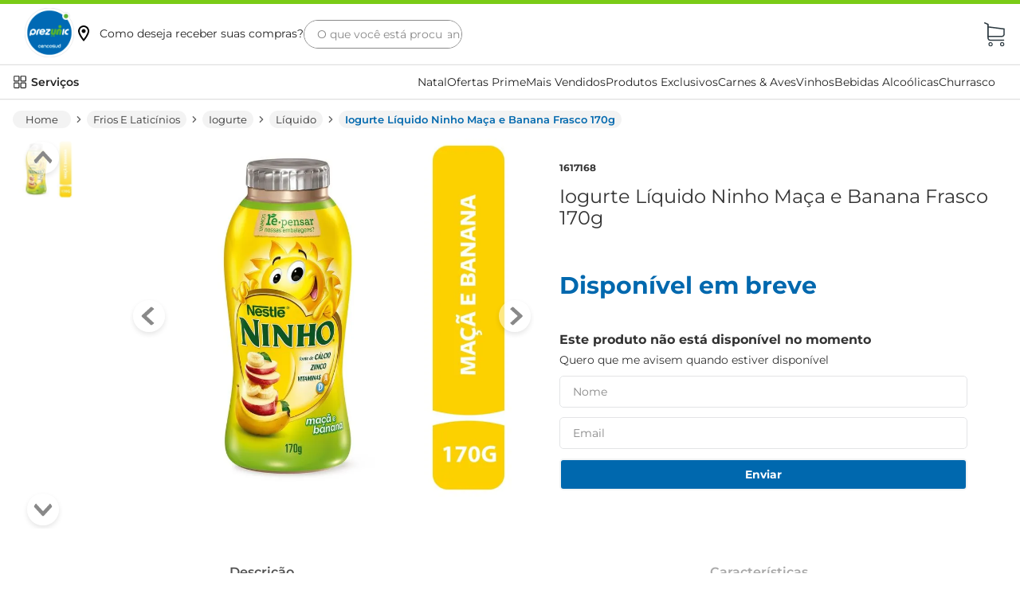

--- FILE ---
content_type: text/plain
request_url: https://www.google-analytics.com/j/collect?v=1&_v=j102&a=690150134&t=pageview&_s=1&dl=https%3A%2F%2Fwww.prezunic.com.br%2Fiogurte-liquido-ninho-maca-e-banana-frasco-170g-1617168%2Fp&dp=%2Fiogurte-liquido-ninho-maca-e-banana-frasco-170g-1617168%2Fp&ul=en-us%40posix&dt=Iogurte%20L%C3%ADquido%20Ninho%20Ma%C3%A7a%20e%20Banana%20Frasco%20170g%20%7C%20Prezunic&sr=1280x720&vp=1280x720&_u=YEBAAEABAAAAACgCI~&jid=418623361&gjid=1585900766&cid=659417793.1765532241&tid=UA-118203895-1&_gid=1969088224.1765532241&_r=1&_slc=1&gtm=45He5ca1n81KZFWRMSv9100832053za200zd9100832053&cd3=Sitio%20nuevo&cd4=Sitio%20nuevo&gcd=13l3l3l3l1l1&dma=0&tag_exp=103116026~103200004~104527906~104528501~104684208~104684211~105391252~115583767~115616986~115938465~115938468~116184927~116184929~116217636~116217638~116251938~116251940&z=1508886142
body_size: -451
content:
2,cG-EJN3G1DH1M

--- FILE ---
content_type: application/javascript; charset=utf-8
request_url: https://prezunic.vtexassets.com/_v/public/assets/v1/published/bundle/public/react/asset-1f7f9907eaa7aea5a0d4aa90194202d8c175de81.min.js?v=1&files=prezunic.prezunic-components@2.12.17,ProductNameWWeight,HasPromotionLayout,CustomMenuDropdown,7,PromotionFlags,13,CartIOProvider,MinicartToast,10,PersonalPrice,PdpPixDiscount,PersonalFlag,QuantitySelectorCustom,CartController,MaxInstallments,FoodModalProvider,UnavailableText,Price&async=2&workspace=master
body_size: 32594
content:
enqueueScripts([function(){
    (window.webpackJsonpprezunic_prezunic_components_2_12_17=window.webpackJsonpprezunic_prezunic_components_2_12_17||[]).push([["ProductNameWWeight"],{0:function(e,t){e.exports=React},12:function(e,t){e.exports=__RENDER_8_COMPONENTS__["vtex.product-context@0.x/useProduct"]},14:function(e,t){e.exports=PropTypes},15:function(e,t){e.exports=__RENDER_8_COMPONENTS__["vtex.session-client@1.x/useFullSession"]},19:function(e,t){e.exports=regeneratorRuntime},23:function(e,t){e.exports=__RENDER_8_COMPONENTS__["vtex.order-manager@0.x/OrderQueue"]},3:function(e,t){e.exports=__RENDER_8_RUNTIME__},31:function(e,t){e.exports=ReactDOM},333:function(e,t,n){"use strict";n.r(t),function(e){var t=n(1);n.p=Object(t.getPublicPath)("prezunic.prezunic-components@2.12.17");var o=Object(t.register)((function(){return n(334)}),e,"prezunic.prezunic-components@2.12.17","prezunic.prezunic-components@2.x","ProductNameWWeight");o.renderHotReload,o.setupHMR}.call(this,n(8)(e))},334:function(e,t,n){"use strict";n.r(t);var o=n(90);t.default=o.a},4:function(e,t){e.exports=__RENDER_8_COMPONENTS__["vtex.css-handles@0.x/useCssHandles"]},42:function(e,t){e.exports=__RENDER_8_COMPONENTS__["vtex.styleguide@9.x/Spinner"]},43:function(e,t){e.exports=__RENDER_8_COMPONENTS__["vtex.pixel-manager@1.x/usePixel"]},45:function(e,t){e.exports=__RENDER_8_COMPONENTS__["vtex.product-context@0.x/ProductContext"]},49:function(e,t){e.exports=ExEnv},50:function(e,t){e.exports=__RENDER_8_COMPONENTS__["vtex.add-to-cart-button@0.x/Wrapper"]},51:function(e,t){e.exports=R},6:function(e,t){e.exports=ReactApollo},68:function(e,t,n){e.exports={ProductWeight:"prezunic-prezunic-components-2-x-ProductWeight",WrapperProductName:"prezunic-prezunic-components-2-x-WrapperProductName",ProductName:"prezunic-prezunic-components-2-x-ProductName"}},7:function(e,t){e.exports=__RENDER_8_COMPONENTS__["vtex.order-manager@0.x/OrderForm"]},90:function(e,t,n){"use strict";n.d(t,"a",(function(){return s}));var o=n(0),r=n.n(o),c=n(45),u=n.n(c),i=n(40),a=n(68),p=n.n(a),s=function(e){var t,n,o,c,a=e.showProductName,s=void 0===a||a,_=e.showWeight,l=void 0===_||_,d=r.a.useContext(u.a),x=null==d?void 0:d.product,N=null!==(t=null==x?void 0:x.productName)&&void 0!==t?t:"",m=N[0].toUpperCase()+N.slice(1),v=1e3*(null!==(n=null==x?void 0:x.items[0].unitMultiplier)&&void 0!==n?n:0),E=null!==(o=null==x?void 0:x.properties)&&void 0!==o?o:[],f=((null===(c=null==x?void 0:x.items)||void 0===c?void 0:c[0])||{}).measurementUnit,R=Object(i.a)().CartLoja,P=E.filter((function(e){return"Regionalização"===e.name})).filter((function(e){var t,n=e.values;return(null===(t=null==n?void 0:n[0])||void 0===t?void 0:t.toLowerCase())===R}));return r.a.createElement("div",{className:p.a.WrapperProductName},s&&r.a.createElement("h3",{className:"".concat(p.a.ProductName," ").concat((null==P?void 0:P.length)&&"kg"===f&&p.a.ProductNameFood)},m),l&&r.a.createElement("h3",{className:p.a.ProductWeight}," (Aprox. ".concat(function(e){if(e>=1e3){var t=e/1e3;return Number.isInteger(t)?"".concat(t,"Kg"):"".concat(t.toFixed(1),"Kg")}return"".concat(e.toLocaleString("pt-BR"),"g")}(v),")")))}}},[[333,"common",0,3,4,1,2,5]]]);
  },function(){
    (window.webpackJsonpprezunic_prezunic_components_2_12_17=window.webpackJsonpprezunic_prezunic_components_2_12_17||[]).push([["HasPromotionLayout"],{0:function(o,e){o.exports=React},12:function(o,e){o.exports=__RENDER_8_COMPONENTS__["vtex.product-context@0.x/useProduct"]},139:function(o,e,n){o.exports={hasPromotionLayout:"prezunic-prezunic-components-2-x-hasPromotionLayout",noPromotionLayout:"prezunic-prezunic-components-2-x-noPromotionLayout",hasPromotionLayoutResgate:"prezunic-prezunic-components-2-x-hasPromotionLayoutResgate",noHasPromotionLayoutResgate:"prezunic-prezunic-components-2-x-noHasPromotionLayoutResgate"}},15:function(o,e){o.exports=__RENDER_8_COMPONENTS__["vtex.session-client@1.x/useFullSession"]},19:function(o,e){o.exports=regeneratorRuntime},294:function(o,e,n){"use strict";n.r(e),function(o){var e=n(1);n.p=Object(e.getPublicPath)("prezunic.prezunic-components@2.12.17");var t=Object(e.register)((function(){return n(423)}),o,"prezunic.prezunic-components@2.12.17","prezunic.prezunic-components@2.x","HasPromotionLayout");t.renderHotReload,t.setupHMR}.call(this,n(8)(o))},3:function(o,e){o.exports=__RENDER_8_RUNTIME__},423:function(o,e,n){"use strict";n.r(e),n.d(e,"default",(function(){return d}));var t=n(2),i=n(0),r=n.n(i),u=n(18),c=n(12),l=n.n(c),s=n(139),a=n.n(s),d=function(o){var e,n,c=o.children,s=Object(i.useContext)(u.a).promotions,d=Object(i.useState)(!1),v=Object(t.a)(d,2),p=v[0],m=v[1],_=l()(),P=null===(e=null==_?void 0:_.selectedItem)||void 0===e?void 0:e.referenceId[0].Value,f=(null===(n=null==_?void 0:_.selectedItem)||void 0===n?void 0:n.unitMultiplier)||1;return Object(i.useEffect)((function(){var o,e,n,t,i,r,u,c,l,a,d,v,p,x=null==s?void 0:s.find((function(o){var e=o.Ean,n=o.Regras;return e==P&&(parseFloat(null==n?void 0:n.QuantidadeDisponivel)>=f||"1"==(null==n?void 0:n.PrecoPor)&&parseFloat(null==n?void 0:n.QuantidadeDisponivel)>=1)})),R=null===(n=null===(e=(null===(o=null==x?void 0:x.Regras)||void 0===o?void 0:o.PrecoPor)||"")||void 0===e?void 0:e.replace)||void 0===n?void 0:n.call(e,",","").replace(".",""),N=(100*((null===(r=null===(i=null===(t=null==_?void 0:_.selectedItem)||void 0===t?void 0:t.sellers[0])||void 0===i?void 0:i.commertialOffer)||void 0===r?void 0:r.PriceWithoutDiscount)||0)*f).toFixed(0);if(x){if("PorcentagemDesconto"==x.Nome||"PorcentagemDescontoAdicional"==x.Nome){var z=(null===(l=null===(c=null===(u=null==_?void 0:_.selectedItem)||void 0===u?void 0:u.sellers)||void 0===c?void 0:c[0].commertialOffer)||void 0===l?void 0:l.PriceWithoutDiscount)||0,O=(null===(a=null==_?void 0:_.selectedItem)||void 0===a?void 0:a.unitMultiplier)||1,g=1-Number(x.Regras.PercentualDesconto)/100;return void m(!(z*O<=z*O*g))}if("DescontoDePor"==x.Nome)return void(Number(x.Regras.PrecoPor)/100<((null===(p=null===(v=null===(d=null==_?void 0:_.selectedItem)||void 0===d?void 0:d.sellers)||void 0===v?void 0:v[0].commertialOffer)||void 0===p?void 0:p.PriceWithoutDiscount)||0)?m(!0):m(!1));R>=Number(N)||"DescontoSegundaUnidade"==x.Nome?m(!1):m(!0)}else m(!1)}),[s]),r.a.createElement("div",{className:"".concat(p?a.a.hasPromotionLayout:a.a.noPromotionLayout)},c)}},6:function(o,e){o.exports=ReactApollo},7:function(o,e){o.exports=__RENDER_8_COMPONENTS__["vtex.order-manager@0.x/OrderForm"]}},[[294,"common",0,3,1,2]]]);
  },function(){
    (window.webpackJsonpprezunic_prezunic_components_2_12_17=window.webpackJsonpprezunic_prezunic_components_2_12_17||[]).push([["CustomMenuDropdown"],{0:function(e,t){e.exports=React},17:function(e,t){e.exports=__RENDER_8_COMPONENTS__["vtex.device-detector@0.x/useDevice"]},284:function(e,t,n){"use strict";n.r(t),function(e){var t=n(1);n.p=Object(t.getPublicPath)("prezunic.prezunic-components@2.12.17");var o=Object(t.register)((function(){return n(394)}),e,"prezunic.prezunic-components@2.12.17","prezunic.prezunic-components@2.x","CustomMenuDropdown");o.renderHotReload,o.setupHMR}.call(this,n(8)(e))},3:function(e,t){e.exports=__RENDER_8_RUNTIME__},394:function(e,t,n){"use strict";n.r(t);var o=n(2),r=n(0),i=n.n(r),l=n(17),a=n.n(l),c=n(3),d=n(4),u=n.n(d),p=["dropdownContainer","dropdownButton","dropdownButtonSvg","dropdownButtonSvgOpen","dropdownList","dropdownItem","dropdownLabel","dropdownMenuIcon","menuTitle"],s=function(e){var t=e.menuTitle,n=e.menuIcon,l=e.menuDropdownOpen,d=e.menuItems,s=e.isDropDown,m=e.redirectLink,w=a()().isMobile,C=Object(c.useRuntime)(),v=u()(p),f=Object(r.useState)(l),g=Object(o.a)(f,2),_=g[0],E=g[1],b=Object(r.useRef)(null);if(!d)return null;var h=function(e){e.preventDefault();var t=C.account,n=window.location.origin;window.location.assign("/api/vtexid/pub/logout?scope=".concat(t,"&returnUrl=").concat(n))},M=function(e){w||!b.current||b.current.contains(e.target)||E(!1)};return Object(r.useEffect)((function(){return document.addEventListener("mousedown",M),function(){document.removeEventListener("mousedown",M)}}),[]),i.a.createElement("div",{ref:b,className:v.dropdownContainer},i.a.createElement("div",{onClick:s?function(){E(!_)}:void 0,className:v.dropdownButton},w&&n&&i.a.createElement("img",{src:n,alt:"Ícone do item ".concat(t),className:v.menuIcon,style:{marginRight:"8px",width:"24px",height:"24px"}}),w?null:i.a.createElement("svg",{width:"18",height:"18",viewBox:"0 0 18 18",fill:"none",xmlns:"http://www.w3.org/2000/svg"},i.a.createElement("path",{"fill-rule":"evenodd","clip-rule":"evenodd",d:"M2.39062 2.25C2.31296 2.25 2.25 2.31296 2.25 2.39062V7.17188C2.25 7.24954 2.31296 7.3125 2.39062 7.3125H7.17188C7.24954 7.3125 7.3125 7.24954 7.3125 7.17188V2.39062C7.3125 2.31296 7.24954 2.25 7.17188 2.25H2.39062ZM1.125 2.39062C1.125 1.69164 1.69164 1.125 2.39062 1.125H7.17188C7.87086 1.125 8.4375 1.69164 8.4375 2.39062V7.17188C8.4375 7.87086 7.87086 8.4375 7.17188 8.4375H2.39062C1.69164 8.4375 1.125 7.87086 1.125 7.17188V2.39062Z",fill:"#222222"}),i.a.createElement("path",{"fill-rule":"evenodd","clip-rule":"evenodd",d:"M10.8281 2.25C10.7505 2.25 10.6875 2.31296 10.6875 2.39062V7.17188C10.6875 7.24954 10.7505 7.3125 10.8281 7.3125H15.6094C15.687 7.3125 15.75 7.24954 15.75 7.17188V2.39062C15.75 2.31296 15.687 2.25 15.6094 2.25H10.8281ZM9.5625 2.39062C9.5625 1.69164 10.1291 1.125 10.8281 1.125H15.6094C16.3084 1.125 16.875 1.69164 16.875 2.39062V7.17188C16.875 7.87086 16.3084 8.4375 15.6094 8.4375H10.8281C10.1291 8.4375 9.5625 7.87086 9.5625 7.17188V2.39062Z",fill:"#222222"}),i.a.createElement("path",{"fill-rule":"evenodd","clip-rule":"evenodd",d:"M2.39062 10.6875C2.31296 10.6875 2.25 10.7505 2.25 10.8281V15.6094C2.25 15.687 2.31296 15.75 2.39062 15.75H7.17188C7.24954 15.75 7.3125 15.687 7.3125 15.6094V10.8281C7.3125 10.7505 7.24954 10.6875 7.17188 10.6875H2.39062ZM1.125 10.8281C1.125 10.1291 1.69164 9.5625 2.39062 9.5625H7.17188C7.87086 9.5625 8.4375 10.1291 8.4375 10.8281V15.6094C8.4375 16.3084 7.87086 16.875 7.17188 16.875H2.39062C1.69164 16.875 1.125 16.3084 1.125 15.6094V10.8281Z",fill:"#222222"}),i.a.createElement("path",{"fill-rule":"evenodd","clip-rule":"evenodd",d:"M10.8281 10.6875C10.7505 10.6875 10.6875 10.7505 10.6875 10.8281V15.6094C10.6875 15.687 10.7505 15.75 10.8281 15.75H15.6094C15.687 15.75 15.75 15.687 15.75 15.6094V10.8281C15.75 10.7505 15.687 10.6875 15.6094 10.6875H10.8281ZM9.5625 10.8281C9.5625 10.1291 10.1291 9.5625 10.8281 9.5625H15.6094C16.3084 9.5625 16.875 10.1291 16.875 10.8281V15.6094C16.875 16.3084 16.3084 16.875 15.6094 16.875H10.8281C10.1291 16.875 9.5625 16.3084 9.5625 15.6094V10.8281Z",fill:"#222222"})),i.a.createElement("div",{className:v.menuTitle},m?i.a.createElement(i.a.Fragment,null,i.a.createElement("a",{href:m,target:"_self","aria-label":"Ir para ".concat(m)},t)):t),w&&s?i.a.createElement("svg",{className:"".concat(v.dropdownButtonSvg," ").concat(_?v.dropdownButtonSvgOpen:""),width:"18",height:"18",viewBox:"0 0 18 18",fill:"none",xmlns:"http://www.w3.org/2000/svg"},i.a.createElement("path",{"fill-rule":"evenodd","clip-rule":"evenodd",d:"M8.46965 12.6302C8.76255 12.923 9.23742 12.923 9.53031 12.6302L14.7803 7.38015C15.0732 7.08726 15.0732 6.61239 14.7803 6.31949C14.4874 6.0266 14.0125 6.0266 13.7197 6.31949L8.99998 11.0392L4.28031 6.31949C3.98742 6.0266 3.51255 6.0266 3.21965 6.31949C2.92676 6.61239 2.92676 7.08726 3.21965 7.38015L8.46965 12.6302Z",fill:"#222222"})):null),_&&i.a.createElement("ul",{className:v.dropdownList},null==d?void 0:d.map((function(e,t){var n;return i.a.createElement(i.a.Fragment,null,i.a.createElement("li",{className:v.dropdownItem,key:t},"sair"===(null===(n=e.__editorItemTitle)||void 0===n?void 0:n.toLowerCase())?i.a.createElement("a",{className:v.dropdownLabel,onClick:h},"Sair"):i.a.createElement("a",{href:e.url,className:v.dropdownLabel,target:!1===e.urlType?"_self":"_blank"},e.__editorItemTitle)))}))))};s.schema={title:"Menu Dropdown",type:"object",properties:{menuTitle:{title:"Título do Menu",type:"string"},menuIcon:{title:"Ícone do Menu",type:"string",widget:{"ui:widget":"image-uploader"}},isDropDown:{title:"É dropdown?",type:"boolean",default:!0},redirectLink:{title:"Link de Redirecionamento",type:"string"},menuDropdownOpen:{title:"Abrir Dropdown ao Carregar",type:"boolean",default:!1},menuItems:{title:"Itens do Menu",type:"array",items:{title:"Item do Menu",type:"object",properties:{__editorItemTitle:{title:"Título do Item",type:"string"},url:{title:"URL do Item",type:"string"},urlType:{title:"Abrir em Nova Aba?",type:"boolean",default:!1},icon:{title:"Ícone do Item",type:"string",widget:{"ui:widget":"image-uploader"}}}}}}};var m=s;t.default=m},4:function(e,t){e.exports=__RENDER_8_COMPONENTS__["vtex.css-handles@0.x/useCssHandles"]}},[[284,"common"]]]);
  },function(){
    (window.webpackJsonpprezunic_prezunic_components_2_12_17=window.webpackJsonpprezunic_prezunic_components_2_12_17||[]).push([[7],{11:function(e,a,n){e.exports={promotionFlagsContainer:"prezunic-prezunic-components-2-x-promotionFlagsContainer",promotionFlagsContent:"prezunic-prezunic-components-2-x-promotionFlagsContent",promotionFlagsCencopayContent:"prezunic-prezunic-components-2-x-promotionFlagsCencopayContent",promotionFlagsWrapper:"prezunic-prezunic-components-2-x-promotionFlagsWrapper",freeDeliveryLabel:"prezunic-prezunic-components-2-x-freeDeliveryLabel",freeDeliveryContainer:"prezunic-prezunic-components-2-x-freeDeliveryContainer",promotionFlagsLabel:"prezunic-prezunic-components-2-x-promotionFlagsLabel",discountValue:"prezunic-prezunic-components-2-x-discountValue",ClubOfferFlag:"prezunic-prezunic-components-2-x-ClubOfferFlag",AppPromotionFlag:"prezunic-prezunic-components-2-x-AppPromotionFlag",AppPromotionFlagSvg:"prezunic-prezunic-components-2-x-AppPromotionFlagSvg",promotionFlagsCencopayLogo:"prezunic-prezunic-components-2-x-promotionFlagsCencopayLogo",promotionFlagsCencopayLabel:"prezunic-prezunic-components-2-x-promotionFlagsCencopayLabel",promotionFlagsCencopayInfo:"prezunic-prezunic-components-2-x-promotionFlagsCencopayInfo",modalCencopayBackdrop:"prezunic-prezunic-components-2-x-modalCencopayBackdrop",modalCencopayContent:"prezunic-prezunic-components-2-x-modalCencopayContent",modalCencopayHeader:"prezunic-prezunic-components-2-x-modalCencopayHeader",modalCencopayTitle:"prezunic-prezunic-components-2-x-modalCencopayTitle",modalCencopayCloseButton:"prezunic-prezunic-components-2-x-modalCencopayCloseButton",modalCencopayBody:"prezunic-prezunic-components-2-x-modalCencopayBody",modalCencopayCard:"prezunic-prezunic-components-2-x-modalCencopayCard",modalCencopayCardImageContainer:"prezunic-prezunic-components-2-x-modalCencopayCardImageContainer",modalCencopayCardImage:"prezunic-prezunic-components-2-x-modalCencopayCardImage",modalCencopayCardContent:"prezunic-prezunic-components-2-x-modalCencopayCardContent",modalCencopayCardTitle:"prezunic-prezunic-components-2-x-modalCencopayCardTitle",modalCencopayCardDescription:"prezunic-prezunic-components-2-x-modalCencopayCardDescription",modalCencopayCard1:"prezunic-prezunic-components-2-x-modalCencopayCard1",modalCencopayCard2:"prezunic-prezunic-components-2-x-modalCencopayCard2",modalCencopayCard3:"prezunic-prezunic-components-2-x-modalCencopayCard3",modalCencopayCard4:"prezunic-prezunic-components-2-x-modalCencopayCard4","vtex-flex-layout-0-x-flexRow--savings-porcentaje-pdp":"prezunic-prezunic-components-2-x-vtex-flex-layout-0-x-flexRow--savings-porcentaje-pdp",mobilePromotionFlagsContent:"prezunic-prezunic-components-2-x-mobilePromotionFlagsContent",modalCencopayTitleImage:"prezunic-prezunic-components-2-x-modalCencopayTitleImage"}},178:function(e,a){var n={kind:"Document",definitions:[{kind:"OperationDefinition",operation:"query",name:{kind:"Name",value:"getCencopayProductsData"},variableDefinitions:[],directives:[{kind:"Directive",name:{kind:"Name",value:"context"},arguments:[{kind:"Argument",name:{kind:"Name",value:"sender"},value:{kind:"StringValue",value:"prezunic.prezunic-components@2.12.17",block:!1}}]}],selectionSet:{kind:"SelectionSet",selections:[{kind:"Field",name:{kind:"Name",value:"getCencopayProductsData"},arguments:[],directives:[{kind:"Directive",name:{kind:"Name",value:"runtimeMeta"},arguments:[{kind:"Argument",name:{kind:"Name",value:"hash"},value:{kind:"StringValue",value:"5fa7054c1fdf95a0c0e189acea068a1a32d9820c9b884604870a4bc177e4ab7f",block:!1}}]}],selectionSet:{kind:"SelectionSet",selections:[{kind:"Field",name:{kind:"Name",value:"descricao"},arguments:[],directives:[]},{kind:"Field",name:{kind:"Name",value:"percentsValueCashBack"},arguments:[],directives:[]},{kind:"Field",name:{kind:"Name",value:"limit"},arguments:[],directives:[]},{kind:"Field",name:{kind:"Name",value:"limitUser"},arguments:[],directives:[]},{kind:"Field",name:{kind:"Name",value:"productSku"},arguments:[],directives:[]},{kind:"Field",name:{kind:"Name",value:"dateEnd"},arguments:[],directives:[]},{kind:"Field",name:{kind:"Name",value:"__typename"},arguments:[],directives:[]}]}}]}}],loc:{start:0,end:316}};n.loc.source={body:'query getCencopayProductsData @context(sender: "prezunic.prezunic-components@2.12.17") {\n  getCencopayProductsData @runtimeMeta(hash: "5fa7054c1fdf95a0c0e189acea068a1a32d9820c9b884604870a4bc177e4ab7f") {\n    descricao\n    percentsValueCashBack\n    limit\n    limitUser\n    productSku\n    dateEnd\n    __typename\n  }\n}\n',name:"GraphQL request",locationOffset:{line:1,column:1}};var o={};function c(e,a){for(var n=0;n<e.definitions.length;n++){var o=e.definitions[n];if(o.name&&o.name.value==a)return o}}n.definitions.forEach((function(e){if(e.name){var a=new Set;!function e(a,n){if("FragmentSpread"===a.kind)n.add(a.name.value);else if("VariableDefinition"===a.kind){var o=a.type;"NamedType"===o.kind&&n.add(o.name.value)}a.selectionSet&&a.selectionSet.selections.forEach((function(a){e(a,n)})),a.variableDefinitions&&a.variableDefinitions.forEach((function(a){e(a,n)})),a.definitions&&a.definitions.forEach((function(a){e(a,n)}))}(e,a),o[e.name.value]=a}})),e.exports=n,e.exports.getCencopayProductsData=function(e,a){var n={kind:e.kind,definitions:[c(e,a)]};e.hasOwnProperty("loc")&&(n.loc=e.loc);var t=o[a]||new Set,r=new Set,i=new Set;for(t.forEach((function(e){i.add(e)}));i.size>0;){var s=i;i=new Set,s.forEach((function(e){r.has(e)||(r.add(e),(o[e]||new Set).forEach((function(e){i.add(e)})))}))}return r.forEach((function(a){var o=c(e,a);o&&n.definitions.push(o)})),n}(n,"getCencopayProductsData")},78:function(e,a,n){"use strict";var o=n(5),c=n.n(o),t=n(10),r=n(2),i=n(0),s=n.n(i),p=n(17),l=n.n(p),m=n(3),d=n(29),u=n(11),C=n.n(u),y=function(e){var a=e.isOpen,n=e.onClose;return a?s.a.createElement(s.a.Fragment,null,a&&s.a.createElement("div",{className:C.a.modalCencopayBackdrop,onClick:n},s.a.createElement("div",{className:C.a.modalCencopayContent,onClick:function(e){return e.stopPropagation()}},s.a.createElement("span",{className:C.a.modalCencopayCloseButton,onClick:n},"X"),s.a.createElement("div",{className:C.a.modalCencopayHeader},s.a.createElement("span",{className:C.a.modalCencopayTitle}," Saiba como utilizar ",s.a.createElement("img",{className:C.a.modalCencopayTitleImage,src:"https://prezunic.vtexassets.com/arquivos/logo-cencopay.png"}))),s.a.createElement("div",{className:C.a.modalCencopayBody},s.a.createElement("div",{className:"".concat(C.a.modalCencopayCard," ").concat(C.a.modalCencopayCard1)},s.a.createElement("div",{className:C.a.modalCencopayCardImageContainer},s.a.createElement("img",{src:"https://prezunic.vtexassets.com/arquivos/cencopay-step-1.png",className:C.a.modalCencopayCardImage})),s.a.createElement("div",{className:C.a.modalCencopayCardContent},s.a.createElement("h2",{className:C.a.modalCencopayCardTitle},"Cadastre-se no app Prezunic gratuitamente"),s.a.createElement("p",{className:C.a.modalCencopayCardDescription},"Entre na área CencoPay no app Prezunic e aceite os Termos e Condições."))),s.a.createElement("div",{className:"".concat(C.a.modalCencopayCard," ").concat(C.a.modalCencopayCard2)},s.a.createElement("div",{className:C.a.modalCencopayCardImageContainer},s.a.createElement("img",{src:"https://prezunic.vtexassets.com/arquivos/cencopay-step-2.png",className:C.a.modalCencopayCardImage})),s.a.createElement("div",{className:C.a.modalCencopayCardContent},s.a.createElement("h2",{className:C.a.modalCencopayCardTitle},"Compre produtos selecionados que oferecem o Cashback"),s.a.createElement("p",{className:C.a.modalCencopayCardDescription},"Confira os produtos com Cashback no App, no site e, também, nas lojas físicas. Lembre-se de informar o CPF na hora da compra."))),s.a.createElement("div",{className:"".concat(C.a.modalCencopayCard," ").concat(C.a.modalCencopayCard3)},s.a.createElement("div",{className:C.a.modalCencopayCardImageContainer},s.a.createElement("img",{src:"https://prezunic.vtexassets.com/arquivos/cencopay-step-3.png",className:C.a.modalCencopayCardImage})),s.a.createElement("div",{className:C.a.modalCencopayCardContent},s.a.createElement("h2",{className:C.a.modalCencopayCardTitle},"Acumule seu saldo!"),s.a.createElement("p",{className:C.a.modalCencopayCardDescription},"Em até 7 dias o seu saldo de Cashback CencoPay ficará disponível."))),s.a.createElement("div",{className:"".concat(C.a.modalCencopayCard," ").concat(C.a.modalCencopayCard4)},s.a.createElement("div",{className:C.a.modalCencopayCardImageContainer},s.a.createElement("img",{src:"https://prezunic.vtexassets.com/arquivos/cencopay-step-4.png",className:C.a.modalCencopayCardImage})),s.a.createElement("div",{className:C.a.modalCencopayCardContent},s.a.createElement("h2",{className:C.a.modalCencopayCardTitle},"Pronto, use seu Cashback!"),s.a.createElement("p",{className:C.a.modalCencopayCardDescription},"Você pode utilizar seu saldo de cashback em até 90 dias como forma de pagamento nas suas próximas compras realizadas nas lojas físicas do Prezunic."))))))):null},v=n(6),g=n(178),f=n.n(g);a.a=function(e){var a=e.isMinicart,n=e.referenceId,o=l()().isMobile,p="store.product"==Object(m.useRuntime)().page,u=Object(i.useState)(!1),g=Object(r.a)(u,2),z=g[0],k=g[1],x=function(){k(!z)},E=Object(i.useState)([]),b=Object(r.a)(E,2),N=b[0],h=b[1],F=Object(v.useApolloClient)(),S=Object(i.useCallback)(Object(t.a)(c.a.mark((function e(){return c.a.wrap((function(e){for(;;)switch(e.prev=e.next){case 0:return e.next=2,F.query({query:f.a}).then((function(e){var a=e.data,n=null==a?void 0:a.getCencopayProductsData;h(n||[])})).catch((function(){console.error("Erro ao buscar produtos")}));case 2:case"end":return e.stop()}}),e)}))),[]);Object(i.useEffect)((function(){S()}),[]);var D=n;if(a){var P=Object(d.useItemContext)().item;D=null==P?void 0:P.productRefId}var I=null==N?void 0:N.filter((function(e){return null==D?void 0:D.startsWith(null==e?void 0:e.productSku.toString())}));return(null==I?void 0:I.length)?s.a.createElement(s.a.Fragment,null,s.a.createElement("div",{className:C.a.promotionFlagsCencopayContent},s.a.createElement("span",{className:"".concat(C.a.promotionFlagsCencopayLabel," ").concat(o&&C.a.mobilePromotionFlagsCencopayContent)},s.a.createElement("img",{src:"https://prezunic.vtexassets.com/arquivos/flag-cencopay.png",className:C.a.promotionFlagsCencopayLogo}),(null==I?void 0:I.length)&&"".concat(I[0].percentsValueCashBack,"% Cashback")),p&&!a&&s.a.createElement(s.a.Fragment,null,s.a.createElement("span",{className:C.a.promotionFlagsCencopayInfo,onClick:x},"Entenda o Cashback CencoPay"),s.a.createElement(y,{isOpen:z,onClose:x})))):null}}}]);
  },function(){
    (window.webpackJsonpprezunic_prezunic_components_2_12_17=window.webpackJsonpprezunic_prezunic_components_2_12_17||[]).push([["PromotionFlags"],{0:function(e,t){e.exports=React},101:function(e,t,n){"use strict";var a=n(2),r=n(0),o=n.n(r),l=n(11),i=n.n(l);t.a=function(e){var t=e.teasersNames;if(!t)return null;var n=t.find((function(e){var t=e.toLowerCase();return t.includes("leve")&&t.includes("pague")}));if(n){var r=n.match(/[0-9]+/g);if(r&&r.length>=2){var l=r.map(Number),c=Object(a.a)(l,2),s=c[0],u=c[1];if(s>u)return o.a.createElement("div",{className:i.a.promotionFlagsContent}," ",o.a.createElement("span",{className:i.a.promotionFlagsLabel}," ","Leve ".concat(s," pague ").concat(u)," ")," ")}}return null}},102:function(e,t,n){"use strict";var a=n(0),r=n.n(a),o=n(11),l=n.n(o),i=n(52);t.a=function(e){var t=e.clusterHighlightsNames;return null==t?null:Object(i.b)(t)?r.a.createElement("div",{className:l.a.freeDeliveryContainer},r.a.createElement("span",{className:l.a.freeDeliveryLabel},"Frete grátis")):null}},103:function(e,t,n){"use strict";var a=n(0),r=n.n(a),o=n(11),l=n.n(o),i=n(52);t.a=function(e){var t=e.teasersNames;return null==t?null:Object(i.c)("leve mais",t)?r.a.createElement("div",{className:l.a.promotionFlagsContent},r.a.createElement("span",{className:l.a.promotionFlagsLabel},"Leve mais por menos")):null}},104:function(e,t,n){"use strict";var a=n(0),r=n.n(a),o=n(17),l=n.n(o),i=n(11),c=n.n(i),s=n(52);t.a=function(e){var t=e.teasersNames,n=l()().isMobile;return null==t?null:Object(s.c)("desconto na segunda unidade",t)?r.a.createElement("div",{className:c.a.promotionFlagsContent},r.a.createElement("span",{className:"".concat(c.a.promotionFlagsLabel," ").concat(n&&c.a.mobilePromotionFlagsContent)},"".concat(Object(s.a)("desconto na segunda unidade",t)," off na 2ª un"))):null}},105:function(e,t,n){"use strict";var a=n(0),r=n.n(a),o=n(11),l=n.n(o);t.a=function(e){var t=e.listPrice,n=e.priceWithoutDiscount;return n&&t&&(n||0)<(t||0)?r.a.createElement("div",{className:l.a.ClubOfferFlag},r.a.createElement("span",null,"Oferta Clube")):r.a.createElement(r.a.Fragment,null)}},12:function(e,t){e.exports=__RENDER_8_COMPONENTS__["vtex.product-context@0.x/useProduct"]},15:function(e,t){e.exports=__RENDER_8_COMPONENTS__["vtex.session-client@1.x/useFullSession"]},17:function(e,t){e.exports=__RENDER_8_COMPONENTS__["vtex.device-detector@0.x/useDevice"]},19:function(e,t){e.exports=regeneratorRuntime},29:function(e,t){e.exports=__RENDER_8_COMPONENTS__["vtex.product-list@0.x/ItemContext"]},3:function(e,t){e.exports=__RENDER_8_RUNTIME__},335:function(e,t,n){"use strict";n.r(t),function(e){var t=n(1);n.p=Object(t.getPublicPath)("prezunic.prezunic-components@2.12.17");var a=Object(t.register)((function(){return n(443)}),e,"prezunic.prezunic-components@2.12.17","prezunic.prezunic-components@2.x","PromotionFlags");a.renderHotReload,a.setupHMR}.call(this,n(8)(e))},443:function(e,t,n){"use strict";n.r(t),n.d(t,"default",(function(){return N}));var a=n(2),r=n(0),o=n.n(r),l=n(12),i=n.n(l),c=n(3),s=n(18),u=n(11),d=n.n(u),m=n(101),f=n(102),v=n(103),p=n(104),g=n(105),E=n(78),h=n(84),_=n(7),N=function(){var e,t,n,l,u,N,P,O,b,x,H,w,C,R,D=Object(r.useState)(!1),F=Object(a.a)(D,2),M=F[0],V=F[1],j=Object(r.useState)(),A=Object(a.a)(j,2),Z=A[0],L=A[1],I=Object(r.useState)(),S=Object(a.a)(I,2),z=S[0],y=S[1],T=Object(r.useState)(!1),B=Object(a.a)(T,2),G=B[0],W=B[1],k=Object(r.useContext)(s.a).promotions,q=i()(),J=q.selectedItem,U=q.product,Q=U.productReference,K=U.clusterHighlights,X=Object(_.useOrderForm)().orderForm,Y=null==J?void 0:J.referenceId[0].Value,$=null===(n=null===(t=null===(e=null==J?void 0:J.sellers)||void 0===e?void 0:e[0])||void 0===t?void 0:t.commertialOffer)||void 0===n?void 0:n.Price,ee=null===(N=null===(u=null===(l=null==J?void 0:J.sellers)||void 0===l?void 0:l[0])||void 0===u?void 0:u.commertialOffer)||void 0===N?void 0:N.ListPrice,te=(null==J?void 0:J.unitMultiplier)||1,ne=null===(b=null===(O=null===(P=null==J?void 0:J.sellers)||void 0===P?void 0:P[0])||void 0===O?void 0:O.commertialOffer)||void 0===b?void 0:b.PriceWithoutDiscount,ae=((null===(w=null===(H=null===(x=null==J?void 0:J.sellers)||void 0===x?void 0:x[0])||void 0===H?void 0:H.commertialOffer)||void 0===w?void 0:w.teasers)||[]).map((function(e){return e.name})),re=K.map((function(e){return e.name}));return Object(r.useEffect)((function(){var e=function(){var e,t,n,a,r,o=null==k?void 0:k.find((function(e){var t,n=e.Ean,a=e.Tipo;return(null===(t=null==J?void 0:J.referenceId[0].Value)||void 0===t?void 0:t.includes(n))&&"PR"===(null==a?void 0:a.toUpperCase())})),l="PR"===(null==o?void 0:o.Tipo)?o:Z,i=(null==o?void 0:o.Nome)||(null==Z?void 0:Z.Nome);if(!i)return null;var c={PorcentagemDesconto:null===(e=null==l?void 0:l.Regras)||void 0===e?void 0:e.PercentualDesconto,PorcentagemDescontoAdicionalPercentual:null===(t=null==l?void 0:l.Regras)||void 0===t?void 0:t.PercentualDesconto,DescontoDePor:(100*(1-parseFloat(null===(n=null==l?void 0:l.Regras)||void 0===n?void 0:n.PrecoPor)/100/$)).toFixed(0),DescontoDePorAdicionalPercentual:(100*(1-parseFloat(null===(a=null==l?void 0:l.Regras)||void 0===a?void 0:a.PrecoPor)/100/$)).toFixed(0),LeveMaisPagueMenos:null};if("DescontoDePor"==(null==l?void 0:l.Nome)&&"1"==(null===(r=null==l?void 0:l.Regras)||void 0===r?void 0:r.PrecoPor)&&(null==l?void 0:l.CodigoOfertaPDV)){var s=null==l?void 0:l.CodigoOfertaPDV,u=k.filter((function(e){return e.CodigoOfertaPDV===s}));return Object(h.a)(Y,X,u)?null:c[i]}return c[i]||null}();y(e)}),[Z]),Object(r.useEffect)((function(){var e;if(Q&&(null==k?void 0:k.length)>0){var t=null==k?void 0:k.find((function(e){var t;return e.Ean===Q&&parseFloat(null===(t=null==e?void 0:e.Regras)||void 0===t?void 0:t.QuantidadeDisponivel)>=te}));t?(V(!0),L(t)):V(!1);var n=null===(e=null==t?void 0:t.Regras)||void 0===e?void 0:e.PrecoPor;W(!($<=n/100))}}),[k,Q]),o.a.createElement("div",{className:d.a.promotionFlagsContainer},o.a.createElement("div",{className:d.a.promotionFlagsWrapper},o.a.createElement(E.a,{referenceId:null===(R=null===(C=null==J?void 0:J.referenceId)||void 0===C?void 0:C[0])||void 0===R?void 0:R.Value}),o.a.createElement(g.a,{listPrice:ee,priceWithoutDiscount:ne}),G&&M?G&&M?z&&z>0?o.a.createElement("div",{className:d.a.AppPromotionFlag},o.a.createElement("svg",{className:d.a.AppPromotionFlagSvg,xmlns:"http://www.w3.org/2000/svg",width:"24",height:"24",viewBox:"0 0 24 24"},o.a.createElement("g",{id:"Grupo_13817","data-name":"Grupo 13817",transform:"translate(-200.797 -3.852)"},o.a.createElement("g",{id:"descuento",transform:"translate(200.797 3.852)"},o.a.createElement("rect",{id:"container",width:"24",height:"24",rx:"12",fill:"#0068ae"})),o.a.createElement("path",{id:"mobile",d:"M5.179,12.859a.9.9,0,0,0-.893-.893.893.893,0,1,0,.631,1.524A.86.86,0,0,0,5.179,12.859ZM7.5,11.073V3.215a.362.362,0,0,0-.357-.357H1.429a.362.362,0,0,0-.357.357v7.858a.362.362,0,0,0,.357.357H7.144a.362.362,0,0,0,.357-.357ZM5.358,1.607a.158.158,0,0,0-.179-.179H3.393a.158.158,0,0,0-.179.179.158.158,0,0,0,.179.179H5.179A.158.158,0,0,0,5.358,1.607Zm3.215-.179v11.43a1.449,1.449,0,0,1-1.429,1.429H1.429a1.372,1.372,0,0,1-1-.424,1.375,1.375,0,0,1-.424-1V1.429a1.372,1.372,0,0,1,.424-1,1.375,1.375,0,0,1,1-.424H7.144a1.372,1.372,0,0,1,1,.424A1.375,1.375,0,0,1,8.573,1.429Z",transform:"translate(208.511 8.708)",fill:"#fff"}))),o.a.createElement("span",{className:d.a.discountValue},"".concat(z,"% off"))):null:G&&M?o.a.createElement("svg",{xmlns:"http://www.w3.org/2000/svg",width:"41.125",height:"24",viewBox:"0 0 41.125 24"},o.a.createElement("g",{id:"Grupo_13943","data-name":"Grupo 13943",transform:"translate(-183.672 -3.852)"},o.a.createElement("g",{id:"descuento",transform:"translate(189.672 3.852)"},o.a.createElement("rect",{id:"container",width:"41.125",height:"24",rx:"12",transform:"translate(-6)",fill:"#007B3C"})),o.a.createElement("path",{id:"mobile",d:"M5.179,12.859a.9.9,0,0,0-.893-.893.893.893,0,1,0,.631,1.524A.86.86,0,0,0,5.179,12.859ZM7.5,11.073V3.215a.362.362,0,0,0-.357-.357H1.429a.362.362,0,0,0-.357.357v7.858a.362.362,0,0,0,.357.357H7.144a.362.362,0,0,0,.357-.357ZM5.358,1.607a.158.158,0,0,0-.179-.179H3.393a.158.158,0,0,0-.179.179.158.158,0,0,0,.179.179H5.179A.158.158,0,0,0,5.358,1.607Zm3.215-.179v11.43a1.449,1.449,0,0,1-1.429,1.429H1.429a1.372,1.372,0,0,1-1-.424,1.375,1.375,0,0,1-.424-1V1.429a1.372,1.372,0,0,1,.424-1,1.375,1.375,0,0,1,1-.424H7.144a1.372,1.372,0,0,1,1,.424A1.375,1.375,0,0,1,8.573,1.429Z",transform:"translate(209.653 8.709)",fill:"#fff"}),o.a.createElement("g",{id:"card",transform:"translate(186.747 5.403)"},o.a.createElement("path",{id:"Caminho_36686","data-name":"Caminho 36686",d:"M2.25,19.831a1.535,1.535,0,0,0,1.535,1.535H13a1.535,1.535,0,0,0,1.535-1.535V15.609H2.25Zm1.809-2.083a.822.822,0,0,1,.822-.822H6.2a.822.822,0,0,1,.822.822V18.3a.822.822,0,0,1-.822.822H4.881a.822.822,0,0,1-.822-.822Z",transform:"translate(0 -6.092)",fill:"#fff"}),o.a.createElement("path",{id:"Caminho_36687","data-name":"Caminho 36687",d:"M13,5.625H3.785A1.535,1.535,0,0,0,2.25,7.16v.713H14.53V7.16a1.535,1.535,0,0,0-1.535-1.535Z",transform:"translate(0)",fill:"#fff"})),o.a.createElement("path",{id:"plus",d:"M4.46,1.494v.472a.235.235,0,0,1-.236.236H2.2V4.224a.235.235,0,0,1-.236.236H1.494a.235.235,0,0,1-.236-.236V2.2H-.764a.228.228,0,0,1-.167-.069A.227.227,0,0,1-1,1.966V1.494a.228.228,0,0,1,.069-.167.228.228,0,0,1,.167-.069H1.258V-.764a.228.228,0,0,1,.069-.167A.228.228,0,0,1,1.494-1h.472a.228.228,0,0,1,.167.069A.228.228,0,0,1,2.2-.764V1.258H4.224a.235.235,0,0,1,.236.236Z",transform:"translate(203.234 14.123)",fill:"#fff"}))):M?null:o.a.createElement("svg",{xmlns:"http://www.w3.org/2000/svg",width:"24",height:"24",viewBox:"0 0 24 24"},o.a.createElement("g",{transform:"translate(-200.797 -3.852)"},o.a.createElement("g",{transform:"translate(200.797 3.852)"},o.a.createElement("rect",{width:"24",height:"24",rx:"12",fill:"#007B3C"})),o.a.createElement("g",{transform:"translate(204.359 5.402)"},o.a.createElement("path",{d:"M2.25,19.831a1.535,1.535,0,0,0,1.535,1.535H13a1.535,1.535,0,0,0,1.535-1.535V15.609H2.25Zm1.809-2.083a.822.822,0,0,1,.822-.822H6.2a.822.822,0,0,1,.822.822V18.3a.822.822,0,0,1-.822.822H4.881a.822.822,0,0,1-.822-.822Z",transform:"translate(0 -6.092)",fill:"#fff"}),o.a.createElement("path",{d:"M13,5.625H3.785A1.535,1.535,0,0,0,2.25,7.16v.713H14.53V7.16a1.535,1.535,0,0,0-1.535-1.535Z",transform:"translate(0)",fill:"#fff"})))):o.a.createElement(c.ExtensionPoint,{id:"product-price-savings"}),o.a.createElement(f.a,{clusterHighlightsNames:re}),o.a.createElement(p.a,{teasersNames:ae}),o.a.createElement(m.a,{teasersNames:ae}),o.a.createElement(v.a,{teasersNames:ae})))}},52:function(e,t,n){"use strict";n.d(t,"c",(function(){return a})),n.d(t,"a",(function(){return r})),n.d(t,"b",(function(){return o}));var a=function(e,t){return!!t.filter((function(t){return t.toLowerCase().includes(e)})).length},r=function(e,t){if(t)return(null==t?void 0:t.filter((function(t){return t&&t.toLowerCase().includes(e)})))[0].split(/[\[\]]/g)[1]},o=function(e){return!!e.filter((function(e){return e.toLowerCase().includes("frete grátis")||e.toLowerCase().includes("frete gratis")})).length}},6:function(e,t){e.exports=ReactApollo},7:function(e,t){e.exports=__RENDER_8_COMPONENTS__["vtex.order-manager@0.x/OrderForm"]},84:function(e,t,n){"use strict";n.d(t,"a",(function(){return a}));var a=function(e,t,n){if(e){if(!Array.isArray(n))return!1;if(t&&t.items&&Array.isArray(t.items)){var a=t.items.filter((function(e){return n.some((function(t){return t.Ean===e.refId&&1===e.quantity&&1===e.sellingPrice}))})),r=t.items.filter((function(e){return n.some((function(t){return t.Ean===e.refId&&e.quantity>1}))}));if(0===a.length&&r.length>0)return r.some((function(t){return t.refId===e}));var o=a[0];return!!o&&o.refId!==e}return!1}}}},[[335,"common",0,3,1,2,7]]]);
  },function(){
    (window.webpackJsonpprezunic_prezunic_components_2_12_17=window.webpackJsonpprezunic_prezunic_components_2_12_17||[]).push([[13],{91:function(C,e,t){"use strict";var l=t(0),a=t.n(l);e.a={PrimeLogoHeader:function(C){var e=C.primaryColor,t=void 0===e?"#333333":e,l=C.secondaryColor,r=void 0===l?"#AB9250":l,i=C.tertiaryColor,n=void 0===i?"#fff":i;return a.a.createElement("svg",{width:"48",height:"12",viewBox:"0 0 48 12",fill:"none",xmlns:"http://www.w3.org/2000/svg"},a.a.createElement("path",{d:"M9.2018 6.59311C9.2018 8.53314 7.81811 10.0347 5.91304 10.0347C5.33149 10.0347 4.81679 9.8885 4.35556 9.62938V11.8485H1.76199V5.82241C1.76199 5.55001 1.65504 5.40384 1.46119 5.40384C1.39435 5.40384 1.3275 5.43042 1.2874 5.47028L1.12697 5.37727L0.852905 3.66313L0.946488 3.4771C1.3275 3.25121 1.74194 3.15155 2.21654 3.15155C2.85156 3.15155 3.43311 3.41731 3.76065 3.9754C4.32882 3.4771 5.06412 3.15155 5.91304 3.15155C7.79806 3.15155 9.2018 4.64644 9.2018 6.59311ZM6.56144 6.59311C6.56144 5.84234 6.07347 5.31747 5.3716 5.31747C4.66973 5.31747 4.18177 5.84234 4.18177 6.59311C4.18177 7.34387 4.66973 7.86874 5.3716 7.86874C6.07347 7.86874 6.56144 7.33723 6.56144 6.59311Z",fill:t}),a.a.createElement("path",{d:"M15.6188 3.66313L15.1442 5.46364L14.9837 5.55665C14.6027 5.38391 14.3487 5.31747 13.9944 5.31747C13.4396 5.31747 12.8982 5.6696 12.8982 6.46023V9.87521H10.3113V5.81577C10.3113 5.54336 10.2044 5.3972 10.0105 5.3972C9.94366 5.3972 9.87682 5.42377 9.83671 5.46364L9.67628 5.37062L9.40222 3.66313L9.4958 3.4771C9.87682 3.25121 10.2913 3.15155 10.7659 3.15155C11.3474 3.15155 11.8621 3.41731 12.1763 3.95547C12.711 3.43724 13.4129 3.15155 14.1549 3.15155C14.6696 3.15155 15.0907 3.25785 15.5319 3.4771L15.6188 3.66313Z",fill:t}),a.a.createElement("path",{d:"M18.6057 9.87488V3.31067H16.0189V9.87488H18.6057Z",fill:t}),a.a.createElement("path",{d:"M31.1404 6.04166V9.87521H28.5536V6.22769C28.5536 5.67624 28.2528 5.32411 27.7314 5.32411C27.2033 5.32411 26.9092 5.67624 26.9092 6.22769V9.87521H24.3223V6.22769C24.3223 5.67624 24.0482 5.32411 23.5001 5.32411C22.972 5.32411 22.6779 5.67624 22.6779 6.22769V9.87521H20.091V5.81577C20.091 5.54336 19.9841 5.3972 19.8036 5.3972C19.7234 5.3972 19.6565 5.42377 19.6164 5.46364L19.456 5.37062L19.1819 3.66313L19.2755 3.4771C19.6565 3.25121 20.0843 3.15155 20.5055 3.15155C21.1138 3.15155 21.6686 3.37744 22.0228 3.83587C22.5776 3.4306 23.2929 3.15155 24.095 3.15155C24.9172 3.15155 25.6258 3.42395 26.1137 3.94218C26.6953 3.47046 27.4506 3.15155 28.3196 3.15155C29.964 3.15155 31.1404 4.26773 31.1404 6.04166Z",fill:t}),a.a.createElement("path",{d:"M34.254 7.19771C34.361 7.92189 35.0361 8.22087 35.7848 8.22087C36.4198 8.22087 36.9746 8.00827 37.369 7.62956H37.5561L38.639 8.69259V8.87862C37.8569 9.74233 36.6604 10.0347 35.6243 10.0347C33.5789 10.0347 31.7674 8.87862 31.7674 6.6064C31.7674 4.58664 33.2046 3.15155 35.4104 3.15155C37.5628 3.15155 39 4.52684 39 6.6064C39 6.80571 38.9866 6.99839 38.9465 7.19771H34.254ZM34.2406 6.01508H36.5401C36.5267 5.33076 36.0655 4.87233 35.3904 4.87233C34.7152 4.87233 34.254 5.33076 34.2406 6.01508Z",fill:t}),a.a.createElement("rect",{x:"40",y:"3.15155",width:"8",height:"8",rx:"4",fill:r}),a.a.createElement("path",{d:"M45.2028 8.81766L44.1892 7.94176C44.1259 7.87767 44.0203 7.87767 43.9359 7.94176L42.8167 8.83902C42.69 8.94584 42.5 8.83902 42.5 8.68948V5.61317C42.5 5.50635 42.5845 5.4209 42.69 5.4209H45.3084C45.4139 5.4209 45.4984 5.50635 45.4984 5.61317V8.68948C45.5195 8.83902 45.3295 8.92447 45.2028 8.81766Z",fill:n}))},PrimeLogoPdp:function(C){var e=C.primaryColor,t=void 0===e?"white":e,l=C.secondaryColor,r=void 0===l?"#AB9250":l;return a.a.createElement("svg",{width:"65",height:"17",viewBox:"0 0 65 17",fill:"none",xmlns:"http://www.w3.org/2000/svg"},a.a.createElement("path",{d:"M10.144 8.71104C10.144 11.0682 8.46281 12.8926 6.14813 12.8926C5.44154 12.8926 4.81617 12.715 4.25577 12.4002V15.0963H1.10455V7.77464C1.10455 7.44367 0.974604 7.26607 0.739075 7.26607C0.657858 7.26607 0.576641 7.29836 0.527911 7.3468L0.33299 7.23378L0 5.15109L0.113704 4.92506C0.576641 4.6506 1.08019 4.52951 1.65683 4.52951C2.42839 4.52951 3.13498 4.85241 3.53294 5.53049C4.22329 4.92506 5.11667 4.52951 6.14813 4.52951C8.43845 4.52951 10.144 6.34581 10.144 8.71104ZM6.93593 8.71104C6.93593 7.79885 6.34305 7.16113 5.49027 7.16113C4.63749 7.16113 4.04461 7.79885 4.04461 8.71104C4.04461 9.62323 4.63749 10.261 5.49027 10.261C6.34305 10.261 6.93593 9.61516 6.93593 8.71104Z",fill:t}),a.a.createElement("path",{d:"M17.9428 5.15106L17.3661 7.33869L17.1712 7.45171C16.7083 7.24182 16.3996 7.1611 15.9692 7.1611C15.2951 7.1611 14.6372 7.58894 14.6372 8.54956V12.6988H11.4941V7.76653C11.4941 7.43556 11.3642 7.25797 11.1287 7.25797C11.0474 7.25797 10.9662 7.29026 10.9175 7.33869L10.7226 7.22568L10.3896 5.15106L10.5033 4.92503C10.9662 4.65057 11.4698 4.52948 12.0464 4.52948C12.753 4.52948 13.3784 4.85238 13.7601 5.50625C14.4098 4.8766 15.2626 4.52948 16.1641 4.52948C16.7895 4.52948 17.3012 4.65864 17.8372 4.92503L17.9428 5.15106Z",fill:t}),a.a.createElement("path",{d:"M21.5681 12.698V4.72241H18.425V12.698H21.5681Z",fill:t}),a.a.createElement("path",{d:"M36.8021 8.041V12.6988H33.659V8.26703C33.659 7.59701 33.2935 7.16917 32.66 7.16917C32.0184 7.16917 31.6611 7.59701 31.6611 8.26703V12.6988H28.518V8.26703C28.518 7.59701 28.185 7.16917 27.519 7.16917C26.8774 7.16917 26.52 7.59701 26.52 8.26703V12.6988H23.3769V7.76653C23.3769 7.43556 23.247 7.25797 23.0277 7.25797C22.9303 7.25797 22.849 7.29026 22.8003 7.33869L22.6054 7.22568L22.2724 5.15106L22.3861 4.92503C22.849 4.65057 23.3688 4.52948 23.8805 4.52948C24.6196 4.52948 25.2937 4.80394 25.7241 5.36094C26.3982 4.86852 27.2672 4.52948 28.2418 4.52948C29.2408 4.52948 30.1017 4.86045 30.6946 5.4901C31.4012 4.91696 32.3189 4.52948 33.3748 4.52948C35.3727 4.52948 36.8021 5.88565 36.8021 8.041Z",fill:t}),a.a.createElement("path",{d:"M40.5825 9.4456C40.7124 10.3255 41.5327 10.6888 42.4424 10.6888C43.2139 10.6888 43.888 10.4304 44.3672 9.97031H44.5946L45.9103 11.2619V11.4879C44.9601 12.5374 43.5063 12.8925 42.2474 12.8925C39.7622 12.8925 37.5612 11.4879 37.5612 8.72716C37.5612 6.27313 39.3074 4.52948 41.9875 4.52948C44.6027 4.52948 46.3489 6.20048 46.3489 8.72716C46.3489 8.96933 46.3326 9.20343 46.2839 9.4456H40.5825ZM40.5662 8.00871H43.3601C43.3439 7.17724 42.7835 6.62025 41.9632 6.62025C41.1429 6.62025 40.5825 7.17724 40.5662 8.00871Z",fill:t}),a.a.createElement("rect",{x:"48.3049",width:"16.605",height:"16.605",rx:"8.30252",fill:r}),a.a.createElement("path",{d:"M58.7645 11.2904L56.9468 9.7196C56.8332 9.60467 56.6439 9.60467 56.4924 9.7196L54.4855 11.3287C54.2583 11.5202 53.9175 11.3287 53.9175 11.0605V5.54365C53.9175 5.3521 54.069 5.19885 54.2583 5.19885H58.9538C59.1431 5.19885 59.2946 5.3521 59.2946 5.54365V11.0605C59.3324 11.3287 58.9917 11.4819 58.7645 11.2904Z",fill:t}))},PrimeLogoShelfAndCards:function(C){var e=C.primaryColor,t=void 0===e?"white":e,l=C.secondaryColor,r=void 0===l?"#AB9250":l,i=C.mobile;return void 0!==i&&i?a.a.createElement("svg",{width:"33",height:"7",viewBox:"0 0 33 7",fill:"none",xmlns:"http://www.w3.org/2000/svg"},a.a.createElement("path",{d:"M5.7525 3.27566C5.7525 4.49618 4.88199 5.44083 3.68346 5.44083C3.31759 5.44083 2.99378 5.34887 2.70361 5.18586V6.58193H1.07193V2.79079C1.07193 2.61942 1.00464 2.52746 0.882688 2.52746C0.840635 2.52746 0.798581 2.54418 0.773349 2.56926L0.67242 2.51074L0.5 1.43234L0.558875 1.3153C0.798581 1.17319 1.05931 1.11049 1.35789 1.11049C1.7574 1.11049 2.12327 1.27768 2.32933 1.62879C2.68679 1.3153 3.14938 1.11049 3.68346 1.11049C4.86937 1.11049 5.7525 2.05096 5.7525 3.27566ZM4.09138 3.27566C4.09138 2.80333 3.78439 2.47313 3.34283 2.47313C2.90126 2.47313 2.59427 2.80333 2.59427 3.27566C2.59427 3.74798 2.90126 4.07819 3.34283 4.07819C3.78439 4.07819 4.09138 3.7438 4.09138 3.27566Z",fill:t}),a.a.createElement("path",{d:"M9.78956 1.43234L9.49098 2.56508L9.39005 2.6236C9.15034 2.51492 8.99054 2.47312 8.76765 2.47312C8.41861 2.47312 8.07797 2.69466 8.07797 3.19206V5.34051H6.4505V2.78661C6.4505 2.61524 6.38321 2.52328 6.26126 2.52328C6.2192 2.52328 6.17715 2.54 6.15192 2.56508L6.05099 2.50656L5.87857 1.43234L5.93745 1.3153C6.17715 1.17319 6.43788 1.11049 6.73646 1.11049C7.10233 1.11049 7.42614 1.27768 7.6238 1.61625C7.96022 1.29022 8.40179 1.11049 8.86858 1.11049C9.19239 1.11049 9.45733 1.17737 9.73489 1.3153L9.78956 1.43234Z",fill:t}),a.a.createElement("path",{d:"M11.6694 5.34051V1.2108H10.0419V5.34051H11.6694Z",fill:t}),a.a.createElement("path",{d:"M19.5544 2.92873V5.34051H17.9269V3.04577C17.9269 2.69884 17.7377 2.4773 17.4097 2.4773C17.0774 2.4773 16.8924 2.69884 16.8924 3.04577V5.34051H15.2649V3.04577C15.2649 2.69884 15.0925 2.4773 14.7477 2.4773C14.4154 2.4773 14.2304 2.69884 14.2304 3.04577V5.34051H12.6029V2.78661C12.6029 2.61524 12.5356 2.52328 12.4221 2.52328C12.3716 2.52328 12.3296 2.54 12.3044 2.56508L12.2034 2.50656L12.031 1.43234L12.0899 1.3153C12.3296 1.17319 12.5987 1.11049 12.8637 1.11049C13.2464 1.11049 13.5954 1.2526 13.8183 1.54101C14.1673 1.28604 14.6173 1.11049 15.1219 1.11049C15.6392 1.11049 16.085 1.28186 16.392 1.60789C16.7578 1.31112 17.233 1.11049 17.7797 1.11049C18.8143 1.11049 19.5544 1.81271 19.5544 2.92873Z",fill:t}),a.a.createElement("path",{d:"M21.5142 3.65603C21.5815 4.11163 22.0062 4.29973 22.4772 4.29973C22.8768 4.29973 23.2258 4.16597 23.4739 3.92772H23.5917L24.2729 4.5965V4.71353C23.7809 5.25692 23.0282 5.44083 22.3763 5.44083C21.0895 5.44083 19.9498 4.71353 19.9498 3.28402C19.9498 2.01334 20.854 1.11049 22.2418 1.11049C23.5959 1.11049 24.5 1.97572 24.5 3.28402C24.5 3.40942 24.4916 3.53063 24.4664 3.65603H21.5142ZM21.5058 2.91201H22.9525C22.944 2.48148 22.6539 2.19307 22.2291 2.19307C21.8044 2.19307 21.5142 2.48148 21.5058 2.91201Z",fill:t}),a.a.createElement("rect",{x:"26.5",y:"0.692429",width:"6",height:"6.30757",rx:"3",fill:r}),a.a.createElement("path",{d:"M30.3018 4.95693L29.6262 4.373C29.5839 4.33028 29.5135 4.33028 29.4572 4.373L28.7112 4.97118C28.6267 5.04239 28.5 4.97118 28.5 4.87148V2.82061C28.5 2.7494 28.5563 2.69243 28.6267 2.69243H30.3722C30.4426 2.69243 30.4989 2.7494 30.4989 2.82061V4.87148C30.513 4.97118 30.3863 5.02814 30.3018 4.95693Z",fill:t})):a.a.createElement("svg",{width:"51",height:"10",viewBox:"0 0 51 10",fill:"none",xmlns:"http://www.w3.org/2000/svg"},a.a.createElement("path",{d:"M8.32731 4.09544C8.32731 6.03046 6.94721 7.5281 5.04706 7.5281C4.46701 7.5281 3.95364 7.38231 3.4936 7.12387V9.33721H0.906737V3.32674C0.906737 3.05504 0.800062 2.90925 0.606714 2.90925C0.540042 2.90925 0.47337 2.93576 0.433367 2.97552L0.273355 2.88275L0 1.17304L0.0933406 0.987492C0.47337 0.762182 0.886736 0.662781 1.36011 0.662781C1.99349 0.662781 2.57353 0.927851 2.90023 1.4845C3.46694 0.987492 4.20033 0.662781 5.04706 0.662781C6.92721 0.662781 8.32731 2.1538 8.32731 4.09544ZM5.69378 4.09544C5.69378 3.34662 5.20707 2.8231 4.50702 2.8231C3.80696 2.8231 3.32026 3.34662 3.32026 4.09544C3.32026 4.84427 3.80696 5.36778 4.50702 5.36778C5.20707 5.36778 5.69378 4.83764 5.69378 4.09544Z",fill:t}),a.a.createElement("path",{d:"M14.7276 1.17304L14.2543 2.96889L14.0943 3.06167C13.7142 2.88937 13.4609 2.8231 13.1075 2.8231C12.5541 2.8231 12.0141 3.17432 12.0141 3.96291V7.36906H9.4339V3.32011C9.4339 3.04841 9.32722 2.90262 9.13387 2.90262C9.0672 2.90262 9.00053 2.92913 8.96053 2.96889L8.80051 2.87612L8.52716 1.17304L8.6205 0.987492C9.00053 0.762182 9.4139 0.662781 9.88727 0.662781C10.4673 0.662781 10.9807 0.927851 11.294 1.46462C11.8274 0.947731 12.5275 0.662781 13.2675 0.662781C13.7809 0.662781 14.2009 0.768809 14.641 0.987492L14.7276 1.17304Z",fill:t}),a.a.createElement("path",{d:"M17.7079 7.36902V0.821777H15.1277V7.36902H17.7079Z",fill:t}),a.a.createElement("path",{d:"M30.2088 3.54542V7.36906H27.6286V3.73097C27.6286 3.18095 27.3286 2.82973 26.8086 2.82973C26.2819 2.82973 25.9885 3.18095 25.9885 3.73097V7.36906H23.4083V3.73097C23.4083 3.18095 23.135 2.82973 22.5882 2.82973C22.0615 2.82973 21.7682 3.18095 21.7682 3.73097V7.36906H19.188V3.32011C19.188 3.04841 19.0813 2.90262 18.9013 2.90262C18.8213 2.90262 18.7546 2.92913 18.7146 2.96889L18.5546 2.87612L18.2812 1.17304L18.3746 0.987492C18.7546 0.762182 19.1813 0.662781 19.6014 0.662781C20.2081 0.662781 20.7614 0.88809 21.1148 1.34534C21.6682 0.941104 22.3816 0.662781 23.1816 0.662781C24.0017 0.662781 24.7084 0.934478 25.1951 1.45136C25.7752 0.980865 26.5285 0.662781 27.3953 0.662781C29.0354 0.662781 30.2088 1.77608 30.2088 3.54542Z",fill:t}),a.a.createElement("path",{d:"M33.3159 4.69848C33.4226 5.42079 34.096 5.719 34.8427 5.719C35.4761 5.719 36.0295 5.50694 36.4228 5.12922H36.6095L37.6896 6.1895V6.37505C36.9095 7.23653 35.7161 7.5281 34.6827 7.5281C32.6425 7.5281 30.8357 6.37505 30.8357 4.1087C30.8357 2.09416 32.2692 0.662781 34.4693 0.662781C36.6162 0.662781 38.0496 2.03452 38.0496 4.1087C38.0496 4.3075 38.0363 4.49967 37.9963 4.69848H33.3159ZM33.3026 3.51891H35.5961C35.5828 2.83636 35.1227 2.37911 34.4493 2.37911C33.776 2.37911 33.3159 2.83636 33.3026 3.51891Z",fill:t}),a.a.createElement("rect",{x:"40.0496",width:"10",height:"10",rx:"5",fill:r}),a.a.createElement("path",{d:"M46.6533 7.22145L45.3019 6.05359C45.2175 5.96814 45.0767 5.96814 44.9641 6.05359L43.4719 7.24994C43.303 7.39236 43.0496 7.24994 43.0496 7.05055V2.9488C43.0496 2.80638 43.1622 2.69244 43.303 2.69244H46.7941C46.9349 2.69244 47.0475 2.80638 47.0475 2.9488V7.05055C47.0756 7.24994 46.8222 7.36388 46.6533 7.22145Z",fill:t}))}}}}]);
  },function(){
    (window.webpackJsonpprezunic_prezunic_components_2_12_17=window.webpackJsonpprezunic_prezunic_components_2_12_17||[]).push([["CartIOProvider"],{0:function(n,e){n.exports=React},255:function(n,e,r){"use strict";r.r(e),function(n){var e=r(1);r.p=Object(e.getPublicPath)("prezunic.prezunic-components@2.12.17");var o=Object(e.register)((function(){return r(256)}),n,"prezunic.prezunic-components@2.12.17","prezunic.prezunic-components@2.x","CartIOProvider");o.renderHotReload,o.setupHMR}.call(this,r(8)(n))},256:function(n,e,r){"use strict";r.r(e);var o=r(44);e.default=o.b},6:function(n,e){n.exports=ReactApollo},7:function(n,e){n.exports=__RENDER_8_COMPONENTS__["vtex.order-manager@0.x/OrderForm"]}},[[255,"common",6]]]);
  },function(){
    (window.webpackJsonpprezunic_prezunic_components_2_12_17=window.webpackJsonpprezunic_prezunic_components_2_12_17||[]).push([["MinicartToast"],{0:function(e,n){e.exports=React},131:function(e,n,t){e.exports={toastContainer:"prezunic-prezunic-components-2-x-toastContainer",showToast:"prezunic-prezunic-components-2-x-showToast",fadeIn:"prezunic-prezunic-components-2-x-fadeIn",fadeOut:"prezunic-prezunic-components-2-x-fadeOut",hideToast:"prezunic-prezunic-components-2-x-hideToast"}},310:function(e,n,t){"use strict";t.r(n),function(e){var n=t(1);t.p=Object(n.getPublicPath)("prezunic.prezunic-components@2.12.17");var o=Object(n.register)((function(){return t(431)}),e,"prezunic.prezunic-components@2.12.17","prezunic.prezunic-components@2.x","MinicartToast");o.renderHotReload,o.setupHMR}.call(this,t(8)(e))},431:function(e,n,t){"use strict";t.r(n),t.d(n,"default",(function(){return u}));var o=t(2),c=t(0),r=t.n(c),i=t(7),a=t(131),u=function(){var e=Object(i.useOrderForm)().orderForm,n=Object(c.useState)(0),t=Object(o.a)(n,2),u=t[0],s=t[1],l=Object(c.useState)(!1),p=Object(o.a)(l,2),m=p[0],d=p[1],f=Object(c.useState)(!1),b=Object(o.a)(f,2),v=b[0],z=b[1],_=null==e?void 0:e.items.length;Object(c.useEffect)((function(){var e,n;s(_),null===(e=null===document||void 0===document?void 0:document.querySelector(".vtex-numeric-stepper__plus-button"))||void 0===e||e.addEventListener("click",(function(){d(!0)})),null===(n=null===document||void 0===document?void 0:document.querySelector(".vtex-numeric-stepper__minus-button"))||void 0===n||n.addEventListener("click",(function(){d(!0)})),m||(z(!(_<u||u<_)),setTimeout((function(){z(!1)}),6e3)),d(!1)}),[e]);return r.a.createElement(r.a.Fragment,null,u>0&&r.a.createElement("div",{className:a.toastContainer,id:v?a.showToast:a.hideToast},r.a.createElement("p",null,u&&u>1?r.a.createElement(r.a.Fragment,null,r.a.createElement("b",null,u," produtos "),"foram ",r.a.createElement("br",null)," adicionados ao carrinho"):r.a.createElement(r.a.Fragment,null,r.a.createElement("b",null,u," produto "),"foi ",r.a.createElement("br",null)," adicionado ao carrinho")),r.a.createElement("button",{onClick:function(){document.querySelector(".vtex-minicart-2-x-minicartContainer > .vtex-minicart-2-x-openIconContainer > .vtex-button").click()}},"Ver carrinho")))}},7:function(e,n){e.exports=__RENDER_8_COMPONENTS__["vtex.order-manager@0.x/OrderForm"]}},[[310,"common"]]]);
  },function(){
    (window.webpackJsonpprezunic_prezunic_components_2_12_17=window.webpackJsonpprezunic_prezunic_components_2_12_17||[]).push([[10],{122:function(e,n,l){"use strict";var t=l(2),o=l(0),i=l.n(o),r=l(12),u=l.n(r),a=l(17),s=l.n(a),c=l(18),v=l(86),d=l.n(v),m=l(40);n.a=function(){var e,n,l,r,a=u()(),v=s()().isMobile,f=(a||{}).selectedItem,p=null==f?void 0:f.sellers[0].commertialOffer.Installments,b=null==f?void 0:f.referenceId[0].Value,O=Object(o.useState)(!1),_=Object(t.a)(O,2),N=_[0],P=_[1],D=Object(o.useState)({}),g=Object(t.a)(D,2),R=g[0],I=g[1],x=null==p?void 0:p.sort((function(e,n){return(null==e?void 0:e.NumberOfInstallments)<(null==n?void 0:n.NumberOfInstallments)?1:(null==e?void 0:e.NumberOfInstallments)>(null==n?void 0:n.NumberOfInstallments)?-1:0})),j=Object(m.a)().CartLoja,z=Object(o.useContext)(c.a).promotions,E=function e(n,l){var t=parseFloat((n/l/100).toFixed(2));return l>1&&t<10?e(n,l-1):{installmentValue:t,numberOfInstallments:l}},h=null==z?void 0:z.find((function(e){return e.Ean==b}));Object(o.useEffect)((function(){var e,n,l;if(h){var t=function(e,n){var l,t={DescontoDePor:function(){var e,l;return parseFloat(null===(l=null===(e=null==n?void 0:n.Regras)||void 0===e?void 0:e.PrecoPor)||void 0===l?void 0:l.replace(",",""))},DescontoDePorAdicionalPercentual:function(){var e,l;return parseFloat(null===(l=null===(e=null==n?void 0:n.Regras)||void 0===e?void 0:e.PrecoPor)||void 0===l?void 0:l.replace(",",""))},PorcentagemDesconto:function(){var e=(null==f?void 0:f.sellers[0].commertialOffer.PriceWithoutDiscount)||0,l=((null==n?void 0:n.Regras)||{}).PercentualDesconto,t=((null==n?void 0:n.Regras)||{}).DescontoAdicional,o=t?Number(l)+Number(t):Number(l);return 100*(e-Number(o)/100*e)},PorcentagemDescontoAdicionalPercentual:function(){var e=(null==f?void 0:f.sellers[0].commertialOffer.PriceWithoutDiscount)||0,l=((null==n?void 0:n.Regras)||{}).PercentualDesconto,t=((null==n?void 0:n.Regras)||{}).DescontoAdicional,o=t?Number(l)+Number(t):Number(l);return 100*(e-Number(o)/100*e)},LeveMaisPagueMenos:function(){var e,n,l;return 100*((null===(l=null===(n=null===(e=null==a?void 0:a.selectedItem)||void 0===e?void 0:e.sellers)||void 0===n?void 0:n[0].commertialOffer)||void 0===l?void 0:l.PriceWithoutDiscount)||0)},DescontoSegundaUnidade:function(){var e,n,l;return 100*((null===(l=null===(n=null===(e=null==a?void 0:a.selectedItem)||void 0===e?void 0:e.sellers)||void 0===n?void 0:n[0].commertialOffer)||void 0===l?void 0:l.PriceWithoutDiscount)||0)}};return null===(l=t[e])||void 0===l?void 0:l.call(t).toFixed(2)}(h.Nome,h);I(E(t,(null===(e=null==x?void 0:x[0])||void 0===e?void 0:e.NumberOfInstallments)||0))}else{var o=(null===(n=null==f?void 0:f.sellers[0])||void 0===n?void 0:n.commertialOffer.PriceWithoutDiscount)||0;I(E(100*o,(null===(l=null==x?void 0:x[0])||void 0===l?void 0:l.NumberOfInstallments)||0))}!function(){var e;return"DescontoDePor"==(null==h?void 0:h.Nome)&&"1"==(null===(e=null==h?void 0:h.Regras)||void 0===e?void 0:e.PrecoPor)}()?P(!1):P(!0)}),[h,f]);var w=(null===(l=null===(n=null===(e=null==a?void 0:a.product)||void 0===e?void 0:e.properties)||void 0===n?void 0:n.find((function(e){return"Regionalização"==e.name})))||void 0===l?void 0:l.values)||"",C=Object(t.a)(w,1)[0];return(null==C?void 0:C.toLowerCase())==j?null:i.a.createElement("div",{className:d.a.installments},z&&(null==R?void 0:R.numberOfInstallments)&&(null==R?void 0:R.numberOfInstallments)>1?i.a.createElement("div",{className:"".concat(d.a.installments_value," ").concat(N&&d.a.installments_valueCRMResgate)},i.a.createElement("div",{className:d.a.installments_number},null==R?void 0:R.numberOfInstallments,i.a.createElement("span",{className:"mh1"},"x de")),i.a.createElement("div",{className:d.a.installments_pricing},null===(r=null==R?void 0:R.installmentValue)||void 0===r?void 0:r.toLocaleString("pt-BR",{style:"currency",currency:"BRL",maximumFractionDigits:2}),i.a.createElement("span",{className:d.a.installments_text},v?" s/ juros":" sem juros"))):"")}},86:function(e,n,l){e.exports={installments_value:"prezunic-prezunic-components-2-x-installments_value",installments_or_text:"prezunic-prezunic-components-2-x-installments_or_text",installments_valueCRMResgate:"prezunic-prezunic-components-2-x-installments_valueCRMResgate"}}}]);
  },function(){
    (window.webpackJsonpprezunic_prezunic_components_2_12_17=window.webpackJsonpprezunic_prezunic_components_2_12_17||[]).push([["PersonalPrice"],{0:function(e,t){e.exports=React},12:function(e,t){e.exports=__RENDER_8_COMPONENTS__["vtex.product-context@0.x/useProduct"]},13:function(e,t,n){e.exports={wrapperImgTitle:"prezunic-prezunic-components-2-x-wrapperImgTitle",wrapperPriceFlag:"prezunic-prezunic-components-2-x-wrapperPriceFlag",wrapTitleAndPrice:"prezunic-prezunic-components-2-x-wrapTitleAndPrice",crmPrice:"prezunic-prezunic-components-2-x-crmPrice",crmPrimePrice:"prezunic-prezunic-components-2-x-crmPrimePrice",pdpCrmPrimePrice:"prezunic-prezunic-components-2-x-pdpCrmPrimePrice",crmQuantityPrice:"prezunic-prezunic-components-2-x-crmQuantityPrice",crmDiscountPdp:"prezunic-prezunic-components-2-x-crmDiscountPdp",crmTitle:"prezunic-prezunic-components-2-x-crmTitle",crmDiscount:"prezunic-prezunic-components-2-x-crmDiscount",crmQuantityLimit:"prezunic-prezunic-components-2-x-crmQuantityLimit",pdpCRM:"prezunic-prezunic-components-2-x-pdpCRM",pdpCRMResgate:"prezunic-prezunic-components-2-x-pdpCRMResgate",crmTitlePdp:"prezunic-prezunic-components-2-x-crmTitlePdp",pdpPriceContainer:"prezunic-prezunic-components-2-x-pdpPriceContainer",flag:"prezunic-prezunic-components-2-x-flag",crmPriceCard:"prezunic-prezunic-components-2-x-crmPriceCard",crmInstallmentsPdp:"prezunic-prezunic-components-2-x-crmInstallmentsPdp",priceContainerContentPdp:"prezunic-prezunic-components-2-x-priceContainerContentPdp",promotionPriceWrapper:"prezunic-prezunic-components-2-x-promotionPriceWrapper",crmBy:"prezunic-prezunic-components-2-x-crmBy",promotionPriceContainer:"prezunic-prezunic-components-2-x-promotionPriceContainer",crmOff:"prezunic-prezunic-components-2-x-crmOff",pdpCRMResgateSearch:"prezunic-prezunic-components-2-x-pdpCRMResgateSearch",measurementUnit:"prezunic-prezunic-components-2-x-measurementUnit",tagInfoPromo:"prezunic-prezunic-components-2-x-tagInfoPromo",crmDiscountPrice:"prezunic-prezunic-components-2-x-crmDiscountPrice"}},14:function(e,t){e.exports=PropTypes},15:function(e,t){e.exports=__RENDER_8_COMPONENTS__["vtex.session-client@1.x/useFullSession"]},17:function(e,t){e.exports=__RENDER_8_COMPONENTS__["vtex.device-detector@0.x/useDevice"]},19:function(e,t){e.exports=regeneratorRuntime},23:function(e,t){e.exports=__RENDER_8_COMPONENTS__["vtex.order-manager@0.x/OrderQueue"]},26:function(e,t,n){"use strict";var a=n(32),c=n.n(a),r=n(33),i=n.n(r),o=n(34),l=n.n(o),u=n(35),s=n.n(u),d=n(36),m=n.n(d),p=n(37),v=n.n(p),f=n(38),P=n.n(f),g=n(39),x=n.n(g),E={images:{cardCencoPrata:c.a,logoBretas:i.a,boletoPdp:l.a,paymentPixHead:s.a},icons:{bretasStore:m.a,alert:v.a,alertBlue:P.a,resgate:x.a}};t.a=E},28:function(e,t){e.exports=__RENDER_8_COMPONENTS__["vtex.format-currency@0.x/formatCurrency"]},3:function(e,t){e.exports=__RENDER_8_RUNTIME__},31:function(e,t){e.exports=ReactDOM},32:function(e,t,n){e.exports=n.p+"19ebefd80b04b92b96bc458ac8747cd3.jpg"},325:function(e,t,n){"use strict";n.r(t),function(e){var t=n(1);n.p=Object(t.getPublicPath)("prezunic.prezunic-components@2.12.17");var a=Object(t.register)((function(){return n(386)}),e,"prezunic.prezunic-components@2.12.17","prezunic.prezunic-components@2.x","PersonalPrice");a.renderHotReload,a.setupHMR}.call(this,n(8)(e))},33:function(e,t,n){e.exports=n.p+"48bec1a7627a35187f7626fe70be1fc6.png"},34:function(e,t,n){e.exports=n.p+"2c726ec1dd6ddceb034c6988eef2abac.png"},35:function(e,t,n){e.exports=n.p+"1151ab6740482acd1b45f0d38ef267a0.svg"},36:function(e,t,n){e.exports=n.p+"81b77804dda295d269a0d0ee3c3643e7.svg"},37:function(e,t,n){e.exports=n.p+"b232fa77ec6c04fdbd6c69fab2b5c099.svg"},38:function(e,t,n){e.exports=n.p+"8ab1b3d9ee75c2a615d245f7bb7acc34.svg"},386:function(e,t,n){"use strict";n.r(t);var a=n(20),c=n(2),r=n(0),i=n.n(r),o=n(12),l=n.n(o),u=n(3),s=n(80),d=n(13),m=n.n(d),p=n(26),v=function(e){var t,n,a,o,u,d,v,f,P,g,x,E,C,N,b,O,R,D=e.discount,_=e.isPromoResgate,z=e.promotionsActive,h=e.foundResgate,y=l()(),S=Object(r.useState)(y.product.items[0].sellers[0].commertialOffer.ListPrice),M=(Object(c.a)(S,1)[0],(null==y||null===(t=y.selectedItem)||void 0===t?void 0:t.unitMultiplier)||1),L=Object(r.useState)(D),j=Object(c.a)(L,1)[0],I=Object(r.useState)(parseFloat(j.slice(2).replace(",","").replace(".",""))),T=Object(c.a)(I,1)[0],A=Object(r.useState)(!1),w=Object(c.a)(A,2),V=w[0],F=w[1];Object(r.useEffect)((function(){var e;"pr"===(null==z||null===(e=z.Tipo)||void 0===e?void 0:e.toLowerCase())&&F(!0)}),[y]);var Q,B,U,H=(null==y||null===(n=y.selectedItem)||void 0===n||null===(a=n.sellers)||void 0===a||null===(o=a[0].commertialOffer)||void 0===o?void 0:o.PriceWithoutDiscount)*M,q=parseFloat(null==y||null===(u=y.selectedItem)||void 0===u||null===(d=u.sellers)||void 0===d||null===(v=d[0].commertialOffer)||void 0===v||null===(f=v.PriceWithoutDiscount)||void 0===f?void 0:f.toFixed(0).replace(",","").replace(".","")),W=Object(r.useState)(100-T/(100*q)*100),Z=(Object(c.a)(W,1)[0],function(e,t){return"KG"===t?"Kg":e>1?"unidades":"unidade"});if(!(Number(null==y||null===(Q=y.selectedItem)||void 0===Q||null===(B=Q.sellers)||void 0===B||null===(U=B[0].commertialOffer)||void 0===U?void 0:U.Price.toFixed(2))>Number(D.slice(3).replace(",","."))))return null;var k=V&&!_,J=!_&&!V,K=_&&!V&&!h,G=function(){return i.a.createElement("h4",{className:"".concat(m.a.crmDiscount," ").concat(m.a.crmDiscountPdp)},Number(D.slice(3).replace(",",".")*(_?1:M)).toLocaleString("pt-BR",{style:"currency",currency:"BRL",maximumFractionDigits:2})," un",i.a.createElement("small",{className:m.a.measurementUnit},"kg"===y.selectedItem.measurementUnit&&"(".concat(D+"/kg",")")))},X=function(){var e,t,n;return i.a.createElement("h5",{className:m.a.crmQuantityPrice},i.a.createElement("b",null,"Até ",Number(null==z||null===(e=z.Regras)||void 0===e?void 0:e.QuantidadeDisponivel).toLocaleString("pt-BR",{maximumFractionDigits:2})," ",Z(null==z||null===(t=z.Regras)||void 0===t?void 0:t.QuantidadeDisponivel,null==z||null===(n=z.Regras)||void 0===n?void 0:n.UnidadeDeMedida)),", demais unidades por"," ",i.a.createElement("b",null,H.toLocaleString("pt-BR",{style:"currency",currency:"BRL",minimumFractionDigits:2,maximumFractionDigits:2})))};return i.a.createElement("div",null,i.a.createElement("div",{className:"".concat(V?m.a.pdpCrmPrimePrice:""," ").concat(J||K?m.a.pdpCRM:""," ").concat(m.a.crmPrice," ").concat(K?m.a.pdpCRMResgate:"")},k&&i.a.createElement("div",{className:m.a.wrapperImgTitle},i.a.createElement("h4",{className:"".concat(m.a.crmTitle," ").concat(m.a.crmTitlePdp)},i.a.createElement(s.a,null)),i.a.createElement("div",{className:"flex items-center justify-between justify-start-ns w-50"},"LeveMaisPagueMenos"!==z.Nome&&"DescontoSegundaUnidade"!==z.Nome&&G(),"LeveMaisPagueMenos"===z.Nome&&i.a.createElement("div",{className:m.a.tagInfoPromo},"Leve ",null==z||null===(P=z.Regras)||void 0===P?void 0:P.QuantidadeLeve," pague"," ",null==z||null===(g=z.Regras)||void 0===g?void 0:g.QuantidadePague),"DescontoSegundaUnidade"===z.Nome&&i.a.createElement("div",{className:m.a.tagInfoPromo},null==z||null===(x=z.Regras)||void 0===x?void 0:x.PercentualDesconto,"%off na 2ªun"),X())),J&&i.a.createElement("div",{className:m.a.wrapperImgTitle},i.a.createElement("div",{className:"flex items-center justify-between justify-start-ns w-100 ".concat(m.a.wrapTitleAndPrice)},i.a.createElement("h4",{className:"".concat(m.a.crmTitle," ").concat(m.a.crmTitlePdp)},"Oferta APP"),"LeveMaisPagueMenos"!==z.Nome&&"DescontoSegundaUnidade"!==z.Nome&&G()),X()),K&&i.a.createElement(i.a.Fragment,null,i.a.createElement("div",{className:m.a.wrapperImgTitle},i.a.createElement("div",{className:"flex items-center justify-between justify-start-ns w-100 ".concat(m.a.wrapTitleAndPrice)},i.a.createElement("h4",{className:"".concat(m.a.crmTitle," ").concat(m.a.crmTitlePdp)},"Resgate Clube"),"LeveMaisPagueMenos"!==z.Nome&&"DescontoSegundaUnidade"!==z.Nome&&G()),X()),i.a.createElement("div",{className:m.a.wrapperPriceFlag},i.a.createElement("h5",{className:"".concat(m.a.crmQuantityLimit," flex items-center")},i.a.createElement("img",{className:"pr2",src:p.a.icons.alert,alt:"Alerta"}),i.a.createElement("span",null,"Limitado a"," ",Number(null==z||null===(E=z.Regras)||void 0===E?void 0:E.QuantidadeDisponivel).toLocaleString("pt-BR",{maximumFractionDigits:2})," ",Z(null==z||null===(C=z.Regras)||void 0===C?void 0:C.QuantidadeDisponivel,null==z||null===(N=z.Regras)||void 0===N?void 0:N.UnidadeDeMedida)," ","por CPF.")))),!k&&"LeveMaisPagueMenos"===z.Nome&&i.a.createElement("div",{className:m.a.tagInfoPromo},"Leve ",null==z||null===(b=z.Regras)||void 0===b?void 0:b.QuantidadeLeve," pague"," ",null==z||null===(O=z.Regras)||void 0===O?void 0:O.QuantidadePague),!k&&"DescontoSegundaUnidade"===z.Nome&&i.a.createElement("div",{className:m.a.tagInfoPromo},null==z||null===(R=z.Regras)||void 0===R?void 0:R.PercentualDesconto,"%off na 2ªun")))},f=n(17),P=n.n(f),g=n(41),x=n(28),E=n.n(x),C=n(122),N=function(e){var t,n,a,c,r,o,s=e.children,d=e.actualCencoPromotion,p=e.isPdp,v=P()().isMobile,f=l()(),x=Object(u.useRuntime)(),N=x.culture,b=x.page,O=null===(c=null===(a=null===(n=null===(t=null==f?void 0:f.selectedItem)||void 0===t?void 0:t.sellers)||void 0===n?void 0:n[0])||void 0===a?void 0:a.commertialOffer)||void 0===c?void 0:c.PriceWithoutDiscount;var R,D,_=(R=parseFloat(d.nominalDiscountValue),D=parseFloat(d.percentualDiscountValue),R=R&&O-R,D=D&&Math.round(O*(100-D)/100*100)/100,(null==d?void 0:d.nominalDiscountValue)&&R>D?R:(null==d?void 0:d.percentualDiscountValue)&&D>R?D:0),z=Object(g.useIntl)();return"store.product"===b&&p?i.a.createElement("div",{className:"".concat(m.a.priceContainerContent," ").concat(m.a.priceContainerContentPdp)},!v&&i.a.createElement("div",{className:m.a.defaultPrice},s),i.a.createElement("div",{className:m.a.crmPriceCard},i.a.createElement("h4",{className:m.a.crmTitle},"Cartão Bretas"),i.a.createElement("div",{className:"flex items-center ".concat(m.a.promotionPriceContainer)},i.a.createElement("div",{className:m.a.promotionPriceWrapper},i.a.createElement("h5",{className:m.a.crmDiscount},E()({intl:z,culture:N,value:_*(null===(r=null==f?void 0:f.selectedItem)||void 0===r?void 0:r.unitMultiplier)||1})),i.a.createElement("h5",{className:"".concat(m.a.crmInstallmentsPdp)},i.a.createElement(C.a,null))),(null==d?void 0:d.percentualDiscountValue)>0&&i.a.createElement("span",{className:m.a.flag},"-",null==d?void 0:d.percentualDiscountValue," %"),(null==d?void 0:d.nominalDiscountValue)>0&&i.a.createElement("span",{className:m.a.flag},"-",Math.ceil(100*(null==d?void 0:d.nominalDiscountValue)/O)," %")))):i.a.createElement("div",{className:m.a.priceContainerContent},!v&&i.a.createElement("div",{className:m.a.defaultPrice},s),i.a.createElement("div",{className:m.a.crmPriceCard},i.a.createElement("h4",{className:m.a.crmTitle},"Cartão Bretas"),d.nominalDiscountValue>0?i.a.createElement("h5",{className:m.a.crmOff},"-".concat(Math.ceil(100*(null==d?void 0:d.nominalDiscountValue)/_),"%")):i.a.createElement("h5",{className:m.a.crmOff},"-".concat(null==d?void 0:d.percentualDiscountValue,"%")),i.a.createElement("h5",{className:m.a.crmDiscount},E()({intl:z,culture:N,value:_*(null===(o=null==f?void 0:f.selectedItem)||void 0===o?void 0:o.unitMultiplier)||1}))))},b=n(84),O=n(18),R=n(7),D=function(e){var t,n,o,d,p,f,P,g=e.isPdp,x=void 0!==g&&g,E=e.isSearchBar,C=void 0!==E&&E,D=e.children,_=Object(r.useState)(!0),z=Object(c.a)(_,2),h=z[0],y=z[1],S=Object(r.useState)(!1),M=Object(c.a)(S,2),L=M[0],j=M[1],I=Object(r.useState)(!1),T=Object(c.a)(I,2),A=T[0],w=T[1],V=Object(r.useState)(!1),F=Object(c.a)(V,2),Q=F[0],B=F[1],U=Object(r.useState)(!1),H=Object(c.a)(U,2),q=H[0],W=H[1],Z=Object(r.useState)(""),k=Object(c.a)(Z,2),J=k[0],K=k[1],G=Object(r.useState)({}),X=Object(c.a)(G,2),Y=X[0],$=X[1],ee=Object(r.useState)(""),te=Object(c.a)(ee,2),ne=te[0],ae=te[1],ce=Object(R.useOrderForm)().orderForm,re=Object(u.useRuntime)(),ie=l()(),oe=null===(t=null==ie?void 0:ie.selectedItem)||void 0===t?void 0:t.referenceId[0].Value,le=(null===(n=null==ie?void 0:ie.selectedItem)||void 0===n?void 0:n.unitMultiplier)||1,ue=Object(r.useContext)(O.a),se=ue.promotions,de=ue.promotionsCencosudCard,me=Object(u.useRuntime)().account;Object(r.useEffect)((function(){!function(e){if(e){var t=0,n=0;e.forEach((function(e){var a,c,r,i=!1;if(e.categories.length>0){var o=e.categories.map((function(e){var t;return null===(t=e.name)||void 0===t?void 0:t.replace(/ *\([^)]*\) */g,"")})),l=null===(a=null==ie?void 0:ie.product)||void 0===a?void 0:a.categories;o.some((function(e){return l[0].includes(e)}))&&(i=!0)}e.products.length>0&&(e.products.map((function(e){return e.id})).includes(null===(c=null==ie?void 0:ie.product)||void 0===c?void 0:c.productId)&&(i=!0));e.skus.length>0&&(e.skus.map((function(e){return e.id})).includes(null===(r=null==ie?void 0:ie.selectedItem)||void 0===r?void 0:r.itemId)&&(i=!0));if(i){var u=e.nominalDiscountValue,s=e.percentualDiscountValue;u>t&&(t=u),s>n&&(n=s)}})),(t>0||n>0)&&ae({nominalDiscountValue:t,percentualDiscountValue:n})}}(de)}),[de]);var pe=function(e,t,n){var a=arguments.length>3&&void 0!==arguments[3]?arguments[3]:{interval:500,limitTries:50},c=a.interval,r=a.limitTries,i=0,o=setInterval((function(){document.querySelector(e)?(clearInterval(o),t&&t()):++i>r&&(clearInterval(o),n&&n())}),c)};Object(r.useEffect)((function(){pe(".".concat(me,"-prezunic-components-2-x-crmPrice"),(function(){if("store.product"===re.page){var e=Array.from(document.querySelectorAll(".vtex-shelf-1-x-sliderContainer--related-products .".concat(me,"-prezunic-components-2-x-crmPrice")));e.map((function(e){var t,n,a;null===(a=null===(n=null===(t=null==e?void 0:e.closest)||void 0===t?void 0:t.call(e,".vtex-product-summary-2-x-element"))||void 0===n?void 0:n.classList)||void 0===a||a.add("vtex-ispromotion-pdp")})),ne&&e.map((function(e){var t,n,a;null===(a=null===(n=null===(t=null==e?void 0:e.closest)||void 0===t?void 0:t.call(e,".vtex-product-summary-2-x-element"))||void 0===n?void 0:n.classList)||void 0===a||a.add("vtex-isActualpromotion")}))}else{var t=Array.from(document.querySelectorAll(".".concat(me,"-prezunic-components-2-x-crmPrice"))),n=Array.from(document.querySelectorAll(".".concat(me,"-prezunic-components-2-x-crmPriceCard")));ne&&n.map((function(e){var t,n,a;null===(a=null===(n=null===(t=null==e?void 0:e.closest)||void 0===t?void 0:t.call(e,".vtex-product-summary-2-x-element"))||void 0===n?void 0:n.classList)||void 0===a||a.add("vtex-isActualpromotion")})),A&&t.map((function(e){var t,n,a;null===(a=null===(n=null===(t=null==e?void 0:e.closest)||void 0===t?void 0:t.call(e,".vtex-product-summary-2-x-element"))||void 0===n?void 0:n.classList)||void 0===a||a.add("vtex-ispromotion")}))}}),(function(){return null})),pe(".".concat(me,"-prezunic-components-2-x-crmPriceCard"),(function(){if("store.product"===re.page){var e=Array.from(document.querySelectorAll(".vtex-shelf-1-x-sliderContainer--related-products .".concat(me,"-prezunic-components-2-x-crmPriceCard")));e.map((function(e){var t,n,a;null===(a=null===(n=null===(t=null==e?void 0:e.closest)||void 0===t?void 0:t.call(e,".vtex-product-summary-2-x-element"))||void 0===n?void 0:n.classList)||void 0===a||a.add("vtex-isActualpromotion-pdp")})),ne&&e.map((function(e){var t,n,a;null===(a=null===(n=null===(t=null==e?void 0:e.closest)||void 0===t?void 0:t.call(e,".vtex-product-summary-2-x-element"))||void 0===n?void 0:n.classList)||void 0===a||a.add("vtex-isActualpromotion")}))}else{var t=Array.from(document.querySelectorAll(".".concat(me,"-prezunic-components-2-x-crmPriceCard")));ne&&t.map((function(e){var t,n,a;null===(a=null===(n=null===(t=null==e?void 0:e.closest)||void 0===t?void 0:t.call(e,".vtex-product-summary-2-x-element"))||void 0===n?void 0:n.classList)||void 0===a||a.add("vtex-isActualpromotion")}))}}),(function(){return null}))}),[ne,A,ie,se]);var ve=function(e){return(parseFloat(null==e?void 0:e.slice(2).replace(",","").replace(".",""))*(Object(b.a)(oe,ce)?1:le)/100).toLocaleString("pt-br",{style:"currency",currency:"BRL"})};if(Object(r.useEffect)((function(){var e,t,n,a,c,r,i,o,l,u,s,d,m,p,v,f=(null==se?void 0:se.find((function(e){var t=e.Ean,n=e.Tipo;return(null==oe?void 0:oe.includes(t))&&"PR"===(null==n?void 0:n.toUpperCase())})))||(null==se?void 0:se.find((function(e){var t=e.Ean,n=e.Regras;return(null==oe?void 0:oe.includes(t))&&(parseFloat(null==n?void 0:n.QuantidadeDisponivel)>=le||"1"===(null==n?void 0:n.PrecoPor)&&parseFloat(null==n?void 0:n.QuantidadeDisponivel)>=1)})));if(f&&(w(!0),$(f)),"PR"===(null===(e=null==f?void 0:f.Tipo)||void 0===e?void 0:e.toUpperCase())&&j(!0),"DescontoDePor"==(null==f?void 0:f.Nome)&&"1"==(null===(t=null==f?void 0:f.Regras)||void 0===t?void 0:t.PrecoPor)&&(null==f?void 0:f.CodigoOfertaPDV)){var P=null==f?void 0:f.CodigoOfertaPDV,g=se.filter((function(e){return e.CodigoOfertaPDV===P}));B(!0),W(Object(b.a)(oe,ce,g))}else{var x=null==f?void 0:f.CodigoOfertaPDV,E=se.filter((function(e){return e.CodigoOfertaPDV===x}));B(!1),W(Object(b.a)(oe,ce,E))}if("DescontoDePor"==(null==f?void 0:f.Nome)||"DescontoDePorAdicionalPercentual"==(null==f?void 0:f.Nome))(null===(a=null===(n=null==f?void 0:f.Regras)||void 0===n?void 0:n.PrecoPor)||void 0===a?void 0:a.replace(",",""))>=100*Number(((null===(i=null===(r=null===(c=null==ie?void 0:ie.selectedItem)||void 0===c?void 0:c.sellers[0])||void 0===r?void 0:r.commertialOffer)||void 0===i?void 0:i.Price)||0).toFixed(2))?y(!1):y(!0),K(((null===(o=null==f?void 0:f.Regras)||void 0===o?void 0:o.PrecoPor)/100).toLocaleString("pt-br",{style:"currency",currency:"BRL"}));else if("PorcentagemDesconto"==(null==f?void 0:f.Nome)||"PorcentagemDescontoAdicionalPercentual"==(null==f?void 0:f.Nome)){var C=(null==f?void 0:f.Regras.PercentualDesconto)/100,N=Number(null===(d=null===(s=null===(u=null===(l=null==ie?void 0:ie.selectedItem)||void 0===l?void 0:l.sellers[0])||void 0===u?void 0:u.commertialOffer)||void 0===s?void 0:s.PriceWithoutDiscount)||void 0===d?void 0:d.toFixed(2))||0,O=N-N*C,R=Number(((null===(v=null===(p=null===(m=null==ie?void 0:ie.selectedItem)||void 0===m?void 0:m.sellers[0])||void 0===p?void 0:p.commertialOffer)||void 0===v?void 0:v.Price)||0).toFixed(2));y(!(R<=(O||0))),K(O.toLocaleString("pt-br",{style:"currency",currency:"BRL"}))}}),[se,ie,q]),Object(r.useEffect)((function(){var e=Array.from(document.querySelectorAll(".".concat(me,"-prezunic-components-2-x-crmPrice"))),t=Array.from(document.querySelectorAll(".".concat(me,"-prezunic-components-2-x-secondunit"))),n=[].concat(Object(a.a)(e),Object(a.a)(t));n&&A&&n.map((function(e){var t,n,a;return null===(a=null===(n=null===(t=null==e?void 0:e.closest)||void 0===t?void 0:t.call(e,".vtex-product-summary-2-x-element--normal-shelf"))||void 0===n?void 0:n.classList)||void 0===a?void 0:a.add("vtex-ispromotion")}))}),[u.canUseDOM,ie,se,A]),Object(r.useEffect)((function(){var e;if(J){var t=localStorage.getItem("discountPercent")||"[]";localStorage.setItem("discountPercent",JSON.stringify([].concat(Object(a.a)(JSON.parse(t).filter((function(e){var t;return e.item!==(null===(t=null==ie?void 0:ie.selectedItem)||void 0===t?void 0:t.itemId)}))),[{discountPercent:J,item:null===(e=null==ie?void 0:ie.selectedItem)||void 0===e?void 0:e.itemId}])))}}),[J]),!ne&&x&&!h&&!A)return null;var fe=L&&!Q,Pe=A&&!Q&&!L,ge=Q&&!L&&!q;return J&&h&&(null===(o=null==ie?void 0:ie.selectedItem)||void 0===o?void 0:o.sellers[0].commertialOffer.AvailableQuantity)?"store.product"==re.page&&x?i.a.createElement(v,{discount:J,isPromoResgate:Q,promotionsActive:Y,foundResgate:q}):i.a.createElement("div",{className:m.a.priceContainerContent},i.a.createElement("div",{className:m.a.defaultPrice},D),fe&&i.a.createElement("div",{className:"".concat(L?m.a.crmPrimePrice:m.a.crmPrice," ").concat(Q&&m.a.pdpCRMResgateSearch)},i.a.createElement("h4",{className:m.a.crmTitle},L&&i.a.createElement(s.a,null)),i.a.createElement("h5",{className:m.a.crmDiscount},ve(J),i.a.createElement("small",null," un"))),Pe&&i.a.createElement("div",{className:"".concat(L?m.a.crmPrimePrice:m.a.crmPrice," ").concat(Q&&m.a.pdpCRMResgateSearch)},i.a.createElement("h4",{className:m.a.crmTitle},"Oferta APP"),i.a.createElement("h5",{className:m.a.crmDiscount},ve(J),i.a.createElement("small",null," un"))),ge&&i.a.createElement("div",{className:"".concat(L?m.a.crmPrimePrice:m.a.crmPrice," ").concat(Q&&m.a.pdpCRMResgateSearch)},i.a.createElement("h4",{className:m.a.crmTitle},"Resgate Clube"),i.a.createElement("h5",{className:m.a.crmDiscount},ve(J),i.a.createElement("small",null," un")))):h&&(null===(d=null==ie?void 0:ie.selectedItem)||void 0===d?void 0:d.sellers[0].commertialOffer.AvailableQuantity)&&("LeveMaisPagueMenos"==(null==Y?void 0:Y.Nome)||"DescontoSegundaUnidade"==(null==Y?void 0:Y.Nome))?"store.product"==re.page&&x?i.a.createElement(v,{discount:J,isPromoResgate:Q,promotionsActive:Y,foundResgate:q}):i.a.createElement("div",{className:m.a.priceContainerContent},i.a.createElement("div",{className:m.a.defaultPrice},D),fe&&i.a.createElement("div",{className:"".concat(L?m.a.crmPrimePrice:m.a.crmPrice," ").concat(Q&&m.a.pdpCRMResgateSearch)},i.a.createElement("h4",{className:m.a.crmTitle},fe&&i.a.createElement(s.a,null)),i.a.createElement("h5",{className:m.a.tagInfoPromo},"LeveMaisPagueMenos"==(null==Y?void 0:Y.Nome)?"Leve ".concat(null===(p=null==Y?void 0:Y.Regras)||void 0===p?void 0:p.QuantidadeLeve," pague ").concat(null===(f=null==Y?void 0:Y.Regras)||void 0===f?void 0:f.QuantidadePague):"DescontoSegundaUnidade"==(null==Y?void 0:Y.Nome)&&"".concat(null===(P=null==Y?void 0:Y.Regras)||void 0===P?void 0:P.PercentualDesconto,"%off na 2ªun")))):ne?i.a.createElement(N,{actualCencoPromotion:ne,isPdp:x},D):C?null:i.a.createElement("div",{className:m.a.defaultPrice},D)};t.default=D},39:function(e,t,n){e.exports=n.p+"e55a618b094e6d3a2293a9f92525462f.svg"},4:function(e,t){e.exports=__RENDER_8_COMPONENTS__["vtex.css-handles@0.x/useCssHandles"]},41:function(e,t){e.exports=ReactIntl},42:function(e,t){e.exports=__RENDER_8_COMPONENTS__["vtex.styleguide@9.x/Spinner"]},43:function(e,t){e.exports=__RENDER_8_COMPONENTS__["vtex.pixel-manager@1.x/usePixel"]},49:function(e,t){e.exports=ExEnv},50:function(e,t){e.exports=__RENDER_8_COMPONENTS__["vtex.add-to-cart-button@0.x/Wrapper"]},51:function(e,t){e.exports=R},6:function(e,t){e.exports=ReactApollo},7:function(e,t){e.exports=__RENDER_8_COMPONENTS__["vtex.order-manager@0.x/OrderForm"]},80:function(e,t,n){"use strict";var a=n(0),c=n.n(a);t.a=function(){return c.a.createElement("svg",{width:"57",height:"14",viewBox:"0 0 57 14",fill:"none",xmlns:"http://www.w3.org/2000/svg"},c.a.createElement("path",{d:"M12.3164 6.26507C12.3164 8.19755 10.9381 9.69325 9.04047 9.69325C8.46118 9.69325 7.94848 9.54765 7.48905 9.28954V11.5H4.90555V5.49736C4.90555 5.22602 4.79902 5.08042 4.60592 5.08042C4.53934 5.08042 4.47275 5.1069 4.4328 5.1466L4.273 5.05395L4 3.34648L4.09322 3.16117C4.47275 2.93616 4.88558 2.83688 5.35833 2.83688C5.99089 2.83688 6.57018 3.10161 6.89644 3.65753C7.46241 3.16117 8.19485 2.83688 9.04047 2.83688C10.9182 2.83688 12.3164 4.32596 12.3164 6.26507ZM9.68635 6.26507C9.68635 5.51722 9.20028 4.99439 8.50114 4.99439C7.802 4.99439 7.31593 5.51722 7.31593 6.26507C7.31593 7.01291 7.802 7.53574 8.50114 7.53574C9.20028 7.53574 9.68635 7.00629 9.68635 6.26507Z",fill:"white"}),c.a.createElement("path",{d:"M18.7084 3.34648L18.2356 5.13999L18.0758 5.23264C17.6963 5.06057 17.4433 4.99439 17.0904 4.99439C16.5377 4.99439 15.9984 5.34515 15.9984 6.13270V9.53441H13.4215V5.49075C13.4215 5.2194 13.315 5.0738 13.1219 5.0738C13.0553 5.0738 12.9887 5.10028 12.9488 5.13999L12.7890 5.04733L12.5160 3.34648L12.6092 3.16117C12.9887 2.93616 13.4016 2.83688 13.8743 2.83688C14.4536 2.83688 14.9663 3.10161 15.2793 3.63767C15.8119 3.12146 16.5111 2.83688 17.2502 2.83688C17.7629 2.83688 18.1824 2.94277 18.6218 3.16117L18.7084 3.34648Z",fill:"white"}),c.a.createElement("path",{d:"M21.6848 9.53442V2.99573H19.1079V9.53442H21.6848Z",fill:"white"}),c.a.createElement("path",{d:"M34.1694 5.71576V9.53441H31.5926V5.90107C31.5926 5.35177 31.293 5.00101 30.7736 5.00101C30.2476 5.00101 29.9546 5.35177 29.9546 5.90107V9.53441H27.3778V5.90107C27.3778 5.35177 27.1048 5.00101 26.5588 5.00101C26.0328 5.00101 25.7398 5.35177 25.7398 5.90107V9.53441H23.163V5.49075C23.163 5.2194 23.0564 5.0738 22.8767 5.0738C22.7968 5.0738 22.7302 5.10028 22.6902 5.13999L22.5304 5.04733L22.2574 3.34648L22.3506 3.16117C22.7302 2.93616 23.1563 2.83688 23.5758 2.83688C24.1817 2.83688 24.7344 3.0619 25.0873 3.51855C25.6399 3.11484 26.3524 2.83688 27.1514 2.83688C27.9704 2.83688 28.6762 3.10823 29.1623 3.62444C29.7415 3.15455 30.494 2.83688 31.3596 2.83688C32.9975 2.83688 34.1694 3.94873 34.1694 5.71576Z",fill:"white"}),c.a.createElement("path",{d:"M37.2725 6.86731C37.379 7.58869 38.0515 7.8865 38.7973 7.8865C39.4298 7.8865 39.9825 7.67472 40.3753 7.29749H40.5618L41.6404 8.35639V8.5417C40.8614 9.40205 39.6695 9.69325 38.6375 9.69325C36.6 9.69325 34.7955 8.5417 34.7955 6.2783C34.7955 4.2664 36.2271 2.83688 38.4244 2.83688C40.5684 2.83688 42 4.20683 42 6.2783C42 6.47685 41.9867 6.66877 41.9467 6.86731H37.2725ZM37.2592 5.68929H39.5497C39.5364 5.00762 39.0769 4.55097 38.4044 4.55097C37.7319 4.55097 37.2725 5.00762 37.2592 5.68929Z",fill:"white"}),c.a.createElement("rect",{x:"44",y:"2.5",width:"9",height:"9",rx:"4.5",fill:"#D2B66A"}),c.a.createElement("path",{d:"M49.9977 9.07457L48.7356 7.98392C48.6567 7.90412 48.5253 7.90412 48.4201 7.98392L47.0266 9.10117C46.8689 9.23417 46.6322 9.10117 46.6322 8.91496V5.08441C46.6322 4.9514 46.7374 4.845 46.8689 4.845H50.1291C50.2606 4.845 50.3657 4.9514 50.3657 5.08441V8.91496C50.392 9.10117 50.1554 9.20757 49.9977 9.07457Z",fill:"white"}))}},84:function(e,t,n){"use strict";n.d(t,"a",(function(){return a}));var a=function(e,t,n){if(e){if(!Array.isArray(n))return!1;if(t&&t.items&&Array.isArray(t.items)){var a=t.items.filter((function(e){return n.some((function(t){return t.Ean===e.refId&&1===e.quantity&&1===e.sellingPrice}))})),c=t.items.filter((function(e){return n.some((function(t){return t.Ean===e.refId&&e.quantity>1}))}));if(0===a.length&&c.length>0)return c.some((function(t){return t.refId===e}));var r=a[0];return!!r&&r.refId!==e}return!1}}}},[[325,"common",0,3,4,1,2,5,10]]]);
  },function(){
    (window.webpackJsonpprezunic_prezunic_components_2_12_17=window.webpackJsonpprezunic_prezunic_components_2_12_17||[]).push([["PdpPixDiscount"],{0:function(e,t){e.exports=React},12:function(e,t){e.exports=__RENDER_8_COMPONENTS__["vtex.product-context@0.x/useProduct"]},323:function(e,t,n){"use strict";n.r(t),function(e){var t=n(1);n.p=Object(t.getPublicPath)("prezunic.prezunic-components@2.12.17");var r=Object(t.register)((function(){return n(436)}),e,"prezunic.prezunic-components@2.12.17","prezunic.prezunic-components@2.x","PdpPixDiscount");r.renderHotReload,r.setupHMR}.call(this,n(8)(e))},436:function(e,t,n){"use strict";n.r(t),n.d(t,"default",(function(){return p}));var r=n(0),o=n.n(r),c=n(12),i=n.n(c),p=function(){var e,t,n,r=i()().product;return o.a.createElement(o.a.Fragment,null,r&&(null===(n=null===(t=null===(e=null==r?void 0:r.properties)||void 0===e?void 0:e.find((function(e){return"Regionalização"==e.name})))||void 0===t?void 0:t.values)||void 0===n?void 0:n[0].toLowerCase())!="LOJA".toLowerCase()?o.a.createElement("div",{className:"vtex-rich-text-0-x-container vtex-rich-text-0-x-container--spot-price-pdp flex tl items-start justify-start t-body c-on-base"},o.a.createElement("div",{className:"vtex-rich-text-0-x-wrapper vtex-rich-text-0-x-wrapper--spot-price-pdp"},o.a.createElement("p",{className:"lh-copy vtex-rich-text-0-x-paragraph vtex-rich-text-0-x-paragraph--spot-price-pdp"},o.a.createElement("span",{className:"b vtex-rich-text-0-x-strong vtex-rich-text-0-x-strong--spot-price-pdp"},"5% de desconto")," ","no pagamento à vista utilizando Boleto ou Pix"))):"")}}},[[323,"common"]]]);
  },function(){
    (window.webpackJsonpprezunic_prezunic_components_2_12_17=window.webpackJsonpprezunic_prezunic_components_2_12_17||[]).push([["PersonalFlag"],{0:function(e,n){e.exports=React},12:function(e,n){e.exports=__RENDER_8_COMPONENTS__["vtex.product-context@0.x/useProduct"]},15:function(e,n){e.exports=__RENDER_8_COMPONENTS__["vtex.session-client@1.x/useFullSession"]},19:function(e,n){e.exports=regeneratorRuntime},3:function(e,n){e.exports=__RENDER_8_RUNTIME__},324:function(e,n,o){"use strict";o.r(n),function(e){var n=o(1);o.p=Object(n.getPublicPath)("prezunic.prezunic-components@2.12.17");var t=Object(n.register)((function(){return o(398)}),e,"prezunic.prezunic-components@2.12.17","prezunic.prezunic-components@2.x","PersonalFlag");t.renderHotReload,t.setupHMR}.call(this,o(8)(e))},398:function(e,n,o){"use strict";o.r(n);var t=o(2),i=o(0),c=o.n(i),l=o(12),r=o.n(l),u=o(7),a=o(18),s=o(94),d=o.n(s),p=function(e){var n,o,t,i;return e.primePromo?null:"DescontoSegundaUnidade"==e.promotion.Nome||"LeveMaisPagueMenos"==e.promotion.Nome?c.a.createElement("div",{className:"\n      ".concat(d.a.secondunit," \n      ").concat((null==e?void 0:e.showOnlyRelativeFlag)&&d.a.showOnlyRelativeFlag,"\n      ").concat((null==e?void 0:e.isPdp)&&d.a.secondUnitPdp)},c.a.createElement("span",{className:"\n        ".concat(d.a.secondunitTitle,"\n      ")},"DescontoSegundaUnidade"===(null===(n=null==e?void 0:e.promotion)||void 0===n?void 0:n.Nome)||"LeveMaisPagueMenos"===(null===(o=null==e?void 0:e.promotion)||void 0===o?void 0:o.Nome)?"Oferta APP":null),c.a.createElement("span",{className:"\n        ".concat(d.a.secondunitDiscount," \n      ")},"DescontoSegundaUnidade"==e.promotion.Nome?"".concat(null===(i=null===(t=null==e?void 0:e.promotion)||void 0===t?void 0:t.Regras)||void 0===i?void 0:i.PercentualDesconto,"%off na 2ªun"):"LeveMaisPagueMenos"==e.promotion.Nome?"Leve ".concat(e.promotion.Regras.QuantidadeLeve," pague ").concat(e.promotion.Regras.QuantidadePague):null)):null},m=function(){var e,n,o=arguments.length>0&&void 0!==arguments[0]&&arguments[0],l=o.showOnlyRelativeFlag,s=o.isPdp,d=Object(i.useState)(""),m=Object(t.a)(d,2),v=m[0],P=m[1],_=r()(),g=null==_||null===(e=_.selectedItem)||void 0===e||null===(n=e.referenceId)||void 0===n?void 0:n[0].Value,f=Object(u.useOrderForm)(),N=f.orderForm,R=Object(i.useContext)(a.a),O=R.promotions,x=Object(i.useState)(!1),E=Object(t.a)(x,2),D=E[0],b=E[1];return Object(i.useEffect)((function(){var e=(null==O?void 0:O.find((function(e){var n,o,t,i,c=Number((100*_.selectedItem.sellers[0].commertialOffer.PriceWithoutDiscount).toFixed(2));if("PR"===(null==e?void 0:e.Tipo)&&_.product.productReference===(null==e?void 0:e.Ean)&&b(!0),"DescontoDePor"==(null==e?void 0:e.Nome)||"DescontoDePorAdicionalPercentual"==(null==e?void 0:e.Nome))n=Number(null==e||null===(o=e.Regras)||void 0===o||null===(t=o.PrecoPor)||void 0===t||null===(i=t.replace)||void 0===i?void 0:i.call(t,".","").replace(",",""));else if("PorcentagemDesconto"==(null==e?void 0:e.Nome)){var l;n=Number(c*((100-(null==e||null===(l=e.Regras)||void 0===l?void 0:l.PercentualDesconto))/100))}else if("PorcentagemDescontoAdicionalPercentual"==(null==e?void 0:e.Nome)){var r;n=Number(c*((100-(null==e||null===(r=e.Regras)||void 0===r?void 0:r.PercentualDesconto))/100))}return c<=n?null:e.Ean==g})))||null;P(e)}),[O]),(null==N?void 0:N.loggedIn)&&v?l?c.a.createElement(p,{primePromo:D,promotion:v,showOnlyRelativeFlag:l,isPdp:s}):"DescontoSegundaUnidade"==v.Nome||"LeveMaisPagueMenos"==v.Nome?c.a.createElement(p,{primePromo:D,promotion:v,isPdp:s}):null:null};n.default=m},6:function(e,n){e.exports=ReactApollo},7:function(e,n){e.exports=__RENDER_8_COMPONENTS__["vtex.order-manager@0.x/OrderForm"]},94:function(e,n,o){e.exports={secondunitPrime:"prezunic-prezunic-components-2-x-secondunitPrime",secondunit:"prezunic-prezunic-components-2-x-secondunit",secondUnitPdp:"prezunic-prezunic-components-2-x-secondUnitPdp"}}},[[324,"common",0,3,1,2]]]);
  },function(){
    (window.webpackJsonpprezunic_prezunic_components_2_12_17=window.webpackJsonpprezunic_prezunic_components_2_12_17||[]).push([["QuantitySelectorCustom"],{0:function(t,e){t.exports=React},114:function(t,e){t.exports=__RENDER_8_COMPONENTS__["vtex.product-summary-context@0.x/ProductSummaryContext"]},115:function(t,e){t.exports=__RENDER_8_COMPONENTS__["vtex.pixel-manager@1.x/PixelContext"]},12:function(t,e){t.exports=__RENDER_8_COMPONENTS__["vtex.product-context@0.x/useProduct"]},14:function(t,e){t.exports=PropTypes},15:function(t,e){t.exports=__RENDER_8_COMPONENTS__["vtex.session-client@1.x/useFullSession"]},19:function(t,e){t.exports=regeneratorRuntime},23:function(t,e){t.exports=__RENDER_8_COMPONENTS__["vtex.order-manager@0.x/OrderQueue"]},29:function(t,e){t.exports=__RENDER_8_COMPONENTS__["vtex.product-list@0.x/ItemContext"]},3:function(t,e){t.exports=__RENDER_8_RUNTIME__},31:function(t,e){t.exports=ReactDOM},341:function(t,e,n){"use strict";n.r(e),function(t){var e=n(1);n.p=Object(e.getPublicPath)("prezunic.prezunic-components@2.12.17");var o=Object(e.register)((function(){return n(342)}),t,"prezunic.prezunic-components@2.12.17","prezunic.prezunic-components@2.x","QuantitySelectorCustom");o.renderHotReload,o.setupHMR}.call(this,n(8)(t))},342:function(t,e,n){"use strict";n.r(e);var o=n(116);n.d(e,"default",(function(){return o.a}))},4:function(t,e){t.exports=__RENDER_8_COMPONENTS__["vtex.css-handles@0.x/useCssHandles"]},42:function(t,e){t.exports=__RENDER_8_COMPONENTS__["vtex.styleguide@9.x/Spinner"]},43:function(t,e){t.exports=__RENDER_8_COMPONENTS__["vtex.pixel-manager@1.x/usePixel"]},49:function(t,e){t.exports=ExEnv},50:function(t,e){t.exports=__RENDER_8_COMPONENTS__["vtex.add-to-cart-button@0.x/Wrapper"]},51:function(t,e){t.exports=R},6:function(t,e){t.exports=ReactApollo},7:function(t,e){t.exports=__RENDER_8_COMPONENTS__["vtex.order-manager@0.x/OrderForm"]},83:function(t,e){t.exports=__RENDER_8_COMPONENTS__["vtex.order-items@0.x/OrderItems"]}},[[341,"common",0,3,4,1,2,5,6,8]]]);
  },function(){
    (window.webpackJsonpprezunic_prezunic_components_2_12_17=window.webpackJsonpprezunic_prezunic_components_2_12_17||[]).push([["CartController"],{0:function(e,n){e.exports=React},15:function(e,n){e.exports=__RENDER_8_COMPONENTS__["vtex.session-client@1.x/useFullSession"]},164:function(e,n){var i={kind:"Document",definitions:[{kind:"OperationDefinition",operation:"query",name:{kind:"Name",value:"applyPromotions"},variableDefinitions:[{kind:"VariableDefinition",variable:{kind:"Variable",name:{kind:"Name",value:"cpf"}},type:{kind:"NamedType",name:{kind:"Name",value:"String"}},directives:[]},{kind:"VariableDefinition",variable:{kind:"Variable",name:{kind:"Name",value:"orderFormId"}},type:{kind:"NonNullType",type:{kind:"NamedType",name:{kind:"Name",value:"String"}}},directives:[]}],directives:[{kind:"Directive",name:{kind:"Name",value:"context"},arguments:[{kind:"Argument",name:{kind:"Name",value:"sender"},value:{kind:"StringValue",value:"prezunic.prezunic-components@2.12.17",block:!1}}]}],selectionSet:{kind:"SelectionSet",selections:[{kind:"Field",name:{kind:"Name",value:"applyPromotions"},arguments:[{kind:"Argument",name:{kind:"Name",value:"cpf"},value:{kind:"Variable",name:{kind:"Name",value:"cpf"}}},{kind:"Argument",name:{kind:"Name",value:"orderFormId"},value:{kind:"Variable",name:{kind:"Name",value:"orderFormId"}}}],directives:[{kind:"Directive",name:{kind:"Name",value:"runtimeMeta"},arguments:[{kind:"Argument",name:{kind:"Name",value:"hash"},value:{kind:"StringValue",value:"0d793b40d91b67d8145f8ab40b3613f912563c3e5141ec77f23d97c1d468f142",block:!1}}]}],selectionSet:{kind:"SelectionSet",selections:[{kind:"Field",name:{kind:"Name",value:"items"},arguments:[],directives:[],selectionSet:{kind:"SelectionSet",selections:[{kind:"Field",name:{kind:"Name",value:"manualPrice"},arguments:[],directives:[]},{kind:"Field",name:{kind:"Name",value:"sellingPrice"},arguments:[],directives:[]},{kind:"Field",name:{kind:"Name",value:"__typename"},arguments:[],directives:[]}]}},{kind:"Field",name:{kind:"Name",value:"totalizers"},arguments:[],directives:[],selectionSet:{kind:"SelectionSet",selections:[{kind:"Field",name:{kind:"Name",value:"id"},arguments:[],directives:[]},{kind:"Field",name:{kind:"Name",value:"name"},arguments:[],directives:[]},{kind:"Field",name:{kind:"Name",value:"value"},arguments:[],directives:[]},{kind:"Field",name:{kind:"Name",value:"__typename"},arguments:[],directives:[]}]}},{kind:"Field",name:{kind:"Name",value:"value"},arguments:[],directives:[]},{kind:"Field",name:{kind:"Name",value:"__typename"},arguments:[],directives:[]}]}}]}}],loc:{start:0,end:438}};i.loc.source={body:'query applyPromotions($cpf: String, $orderFormId: String!) @context(sender: "prezunic.prezunic-components@2.12.17") {\n  applyPromotions(cpf: $cpf, orderFormId: $orderFormId) @runtimeMeta(hash: "0d793b40d91b67d8145f8ab40b3613f912563c3e5141ec77f23d97c1d468f142") {\n    items {\n      manualPrice\n      sellingPrice\n      __typename\n    }\n    totalizers {\n      id\n      name\n      value\n      __typename\n    }\n    value\n    __typename\n  }\n}\n',name:"GraphQL request",locationOffset:{line:1,column:1}};var a={};function d(e,n){for(var i=0;i<e.definitions.length;i++){var a=e.definitions[i];if(a.name&&a.name.value==n)return a}}i.definitions.forEach((function(e){if(e.name){var n=new Set;!function e(n,i){if("FragmentSpread"===n.kind)i.add(n.name.value);else if("VariableDefinition"===n.kind){var a=n.type;"NamedType"===a.kind&&i.add(a.name.value)}n.selectionSet&&n.selectionSet.selections.forEach((function(n){e(n,i)})),n.variableDefinitions&&n.variableDefinitions.forEach((function(n){e(n,i)})),n.definitions&&n.definitions.forEach((function(n){e(n,i)}))}(e,n),a[e.name.value]=n}})),e.exports=i,e.exports.applyPromotions=function(e,n){var i={kind:e.kind,definitions:[d(e,n)]};e.hasOwnProperty("loc")&&(i.loc=e.loc);var t=a[n]||new Set,m=new Set,r=new Set;for(t.forEach((function(e){r.add(e)}));r.size>0;){var s=r;r=new Set,s.forEach((function(e){m.has(e)||(m.add(e),(a[e]||new Set).forEach((function(e){r.add(e)})))}))}return m.forEach((function(n){var a=d(e,n);a&&i.definitions.push(a)})),i}(i,"applyPromotions")},165:function(e,n){var i={kind:"Document",definitions:[{kind:"FragmentDefinition",name:{kind:"Name",value:"Address"},typeCondition:{kind:"NamedType",name:{kind:"Name",value:"Address"}},directives:[{kind:"Directive",name:{kind:"Name",value:"context"},arguments:[{kind:"Argument",name:{kind:"Name",value:"sender"},value:{kind:"StringValue",value:"prezunic.prezunic-components@2.12.17",block:!1}}]}],selectionSet:{kind:"SelectionSet",selections:[{kind:"Field",name:{kind:"Name",value:"addressId"},arguments:[],directives:[]},{kind:"Field",name:{kind:"Name",value:"addressType"},arguments:[],directives:[]},{kind:"Field",name:{kind:"Name",value:"city"},arguments:[],directives:[]},{kind:"Field",name:{kind:"Name",value:"complement"},arguments:[],directives:[]},{kind:"Field",name:{kind:"Name",value:"country"},arguments:[],directives:[]},{kind:"Field",name:{kind:"Name",value:"neighborhood"},arguments:[],directives:[]},{kind:"Field",name:{kind:"Name",value:"number"},arguments:[],directives:[]},{kind:"Field",name:{kind:"Name",value:"postalCode"},arguments:[],directives:[]},{kind:"Field",name:{kind:"Name",value:"receiverName"},arguments:[],directives:[]},{kind:"Field",name:{kind:"Name",value:"reference"},arguments:[],directives:[]},{kind:"Field",name:{kind:"Name",value:"state"},arguments:[],directives:[]},{kind:"Field",name:{kind:"Name",value:"street"},arguments:[],directives:[]},{kind:"Field",name:{kind:"Name",value:"isDisposable"},arguments:[],directives:[]},{kind:"Field",name:{kind:"Name",value:"geoCoordinates"},arguments:[],directives:[]}]}},{kind:"FragmentDefinition",name:{kind:"Name",value:"BundleItemFragment"},typeCondition:{kind:"NamedType",name:{kind:"Name",value:"Item"}},directives:[{kind:"Directive",name:{kind:"Name",value:"context"},arguments:[{kind:"Argument",name:{kind:"Name",value:"sender"},value:{kind:"StringValue",value:"prezunic.prezunic-components@2.12.17",block:!1}}]}],selectionSet:{kind:"SelectionSet",selections:[{kind:"Field",name:{kind:"Name",value:"additionalInfo"},arguments:[],directives:[],selectionSet:{kind:"SelectionSet",selections:[{kind:"Field",name:{kind:"Name",value:"brandName"},arguments:[],directives:[]},{kind:"Field",name:{kind:"Name",value:"__typename"},arguments:[],directives:[]}]}},{kind:"Field",name:{kind:"Name",value:"attachments"},arguments:[],directives:[],selectionSet:{kind:"SelectionSet",selections:[{kind:"Field",name:{kind:"Name",value:"name"},arguments:[],directives:[]},{kind:"Field",name:{kind:"Name",value:"content"},arguments:[],directives:[]},{kind:"Field",name:{kind:"Name",value:"__typename"},arguments:[],directives:[]}]}},{kind:"Field",name:{kind:"Name",value:"attachmentOfferings"},arguments:[],directives:[],selectionSet:{kind:"SelectionSet",selections:[{kind:"Field",name:{kind:"Name",value:"name"},arguments:[],directives:[]},{kind:"Field",name:{kind:"Name",value:"required"},arguments:[],directives:[]},{kind:"Field",name:{kind:"Name",value:"schema"},arguments:[],directives:[]},{kind:"Field",name:{kind:"Name",value:"__typename"},arguments:[],directives:[]}]}},{kind:"Field",name:{kind:"Name",value:"availability"},arguments:[],directives:[]},{kind:"Field",name:{kind:"Name",value:"detailUrl"},arguments:[],directives:[]},{kind:"Field",name:{kind:"Name",value:"id"},arguments:[],directives:[]},{kind:"Field",name:{kind:"Name",value:"imageUrls"},arguments:[],directives:[],selectionSet:{kind:"SelectionSet",selections:[{kind:"Field",name:{kind:"Name",value:"at1x"},arguments:[],directives:[]},{kind:"Field",name:{kind:"Name",value:"at2x"},arguments:[],directives:[]},{kind:"Field",name:{kind:"Name",value:"at3x"},arguments:[],directives:[]},{kind:"Field",name:{kind:"Name",value:"__typename"},arguments:[],directives:[]}]}},{kind:"Field",name:{kind:"Name",value:"listPrice"},arguments:[],directives:[]},{kind:"Field",name:{kind:"Name",value:"measurementUnit"},arguments:[],directives:[]},{kind:"Field",name:{kind:"Name",value:"name"},arguments:[],directives:[]},{kind:"Field",name:{kind:"Name",value:"offerings"},arguments:[],directives:[],selectionSet:{kind:"SelectionSet",selections:[{kind:"Field",name:{kind:"Name",value:"id"},arguments:[],directives:[]},{kind:"Field",name:{kind:"Name",value:"name"},arguments:[],directives:[]},{kind:"Field",name:{kind:"Name",value:"price"},arguments:[],directives:[]},{kind:"Field",name:{kind:"Name",value:"type"},arguments:[],directives:[]},{kind:"Field",name:{kind:"Name",value:"attachmentOfferings"},arguments:[],directives:[],selectionSet:{kind:"SelectionSet",selections:[{kind:"Field",name:{kind:"Name",value:"name"},arguments:[],directives:[]},{kind:"Field",name:{kind:"Name",value:"required"},arguments:[],directives:[]},{kind:"Field",name:{kind:"Name",value:"schema"},arguments:[],directives:[]},{kind:"Field",name:{kind:"Name",value:"__typename"},arguments:[],directives:[]}]}},{kind:"Field",name:{kind:"Name",value:"__typename"},arguments:[],directives:[]}]}},{kind:"Field",name:{kind:"Name",value:"price"},arguments:[],directives:[]},{kind:"Field",name:{kind:"Name",value:"productCategories"},arguments:[],directives:[]},{kind:"Field",name:{kind:"Name",value:"productCategoryIds"},arguments:[],directives:[]},{kind:"Field",name:{kind:"Name",value:"productRefId"},arguments:[],directives:[]},{kind:"Field",name:{kind:"Name",value:"productId"},arguments:[],directives:[]},{kind:"Field",name:{kind:"Name",value:"quantity"},arguments:[],directives:[]},{kind:"Field",name:{kind:"Name",value:"seller"},arguments:[],directives:[]},{kind:"Field",name:{kind:"Name",value:"sellingPrice"},arguments:[],directives:[]},{kind:"Field",name:{kind:"Name",value:"skuName"},arguments:[],directives:[]},{kind:"Field",name:{kind:"Name",value:"skuSpecifications"},arguments:[],directives:[],selectionSet:{kind:"SelectionSet",selections:[{kind:"Field",name:{kind:"Name",value:"fieldName"},arguments:[],directives:[]},{kind:"Field",name:{kind:"Name",value:"fieldValues"},arguments:[],directives:[]},{kind:"Field",name:{kind:"Name",value:"__typename"},arguments:[],directives:[]}]}},{kind:"Field",name:{kind:"Name",value:"unitMultiplier"},arguments:[],directives:[]},{kind:"Field",name:{kind:"Name",value:"uniqueId"},arguments:[],directives:[]},{kind:"Field",name:{kind:"Name",value:"refId"},arguments:[],directives:[]}]}},{kind:"FragmentDefinition",name:{kind:"Name",value:"ItemFragment"},typeCondition:{kind:"NamedType",name:{kind:"Name",value:"Item"}},directives:[{kind:"Directive",name:{kind:"Name",value:"context"},arguments:[{kind:"Argument",name:{kind:"Name",value:"sender"},value:{kind:"StringValue",value:"prezunic.prezunic-components@2.12.17",block:!1}}]}],selectionSet:{kind:"SelectionSet",selections:[{kind:"Field",name:{kind:"Name",value:"additionalInfo"},arguments:[],directives:[],selectionSet:{kind:"SelectionSet",selections:[{kind:"Field",name:{kind:"Name",value:"brandName"},arguments:[],directives:[]},{kind:"Field",name:{kind:"Name",value:"__typename"},arguments:[],directives:[]}]}},{kind:"Field",name:{kind:"Name",value:"attachments"},arguments:[],directives:[],selectionSet:{kind:"SelectionSet",selections:[{kind:"Field",name:{kind:"Name",value:"name"},arguments:[],directives:[]},{kind:"Field",name:{kind:"Name",value:"content"},arguments:[],directives:[]},{kind:"Field",name:{kind:"Name",value:"__typename"},arguments:[],directives:[]}]}},{kind:"Field",name:{kind:"Name",value:"attachmentOfferings"},arguments:[],directives:[],selectionSet:{kind:"SelectionSet",selections:[{kind:"Field",name:{kind:"Name",value:"name"},arguments:[],directives:[]},{kind:"Field",name:{kind:"Name",value:"required"},arguments:[],directives:[]},{kind:"Field",name:{kind:"Name",value:"schema"},arguments:[],directives:[]},{kind:"Field",name:{kind:"Name",value:"__typename"},arguments:[],directives:[]}]}},{kind:"Field",name:{kind:"Name",value:"bundleItems"},arguments:[],directives:[],selectionSet:{kind:"SelectionSet",selections:[{kind:"FragmentSpread",name:{kind:"Name",value:"BundleItemFragment"},directives:[]},{kind:"Field",name:{kind:"Name",value:"__typename"},arguments:[],directives:[]}]}},{kind:"Field",name:{kind:"Name",value:"parentAssemblyBinding"},arguments:[],directives:[]},{kind:"Field",name:{kind:"Name",value:"parentItemIndex"},arguments:[],directives:[]},{kind:"Field",name:{kind:"Name",value:"sellingPriceWithAssemblies"},arguments:[],directives:[]},{kind:"Field",name:{kind:"Name",value:"options"},arguments:[],directives:[],selectionSet:{kind:"SelectionSet",selections:[{kind:"Field",name:{kind:"Name",value:"assemblyId"},arguments:[],directives:[]},{kind:"Field",name:{kind:"Name",value:"id"},arguments:[],directives:[]},{kind:"Field",name:{kind:"Name",value:"quantity"},arguments:[],directives:[]},{kind:"Field",name:{kind:"Name",value:"seller"},arguments:[],directives:[]},{kind:"Field",name:{kind:"Name",value:"inputValues"},arguments:[],directives:[]},{kind:"Field",name:{kind:"Name",value:"options"},arguments:[],directives:[],selectionSet:{kind:"SelectionSet",selections:[{kind:"Field",name:{kind:"Name",value:"assemblyId"},arguments:[],directives:[]},{kind:"Field",name:{kind:"Name",value:"id"},arguments:[],directives:[]},{kind:"Field",name:{kind:"Name",value:"quantity"},arguments:[],directives:[]},{kind:"Field",name:{kind:"Name",value:"seller"},arguments:[],directives:[]},{kind:"Field",name:{kind:"Name",value:"inputValues"},arguments:[],directives:[]},{kind:"Field",name:{kind:"Name",value:"options"},arguments:[],directives:[],selectionSet:{kind:"SelectionSet",selections:[{kind:"Field",name:{kind:"Name",value:"assemblyId"},arguments:[],directives:[]},{kind:"Field",name:{kind:"Name",value:"id"},arguments:[],directives:[]},{kind:"Field",name:{kind:"Name",value:"quantity"},arguments:[],directives:[]},{kind:"Field",name:{kind:"Name",value:"seller"},arguments:[],directives:[]},{kind:"Field",name:{kind:"Name",value:"inputValues"},arguments:[],directives:[]},{kind:"Field",name:{kind:"Name",value:"__typename"},arguments:[],directives:[]}]}},{kind:"Field",name:{kind:"Name",value:"__typename"},arguments:[],directives:[]}]}},{kind:"Field",name:{kind:"Name",value:"__typename"},arguments:[],directives:[]}]}},{kind:"Field",name:{kind:"Name",value:"availability"},arguments:[],directives:[]},{kind:"Field",name:{kind:"Name",value:"detailUrl"},arguments:[],directives:[]},{kind:"Field",name:{kind:"Name",value:"id"},arguments:[],directives:[]},{kind:"Field",name:{kind:"Name",value:"imageUrls"},arguments:[],directives:[],selectionSet:{kind:"SelectionSet",selections:[{kind:"Field",name:{kind:"Name",value:"at1x"},arguments:[],directives:[]},{kind:"Field",name:{kind:"Name",value:"at2x"},arguments:[],directives:[]},{kind:"Field",name:{kind:"Name",value:"at3x"},arguments:[],directives:[]},{kind:"Field",name:{kind:"Name",value:"__typename"},arguments:[],directives:[]}]}},{kind:"Field",name:{kind:"Name",value:"listPrice"},arguments:[],directives:[]},{kind:"Field",name:{kind:"Name",value:"manualPrice"},arguments:[],directives:[]},{kind:"Field",name:{kind:"Name",value:"measurementUnit"},arguments:[],directives:[]},{kind:"Field",name:{kind:"Name",value:"modalType"},arguments:[],directives:[]},{kind:"Field",name:{kind:"Name",value:"name"},arguments:[],directives:[]},{kind:"Field",name:{kind:"Name",value:"offerings"},arguments:[],directives:[],selectionSet:{kind:"SelectionSet",selections:[{kind:"Field",name:{kind:"Name",value:"id"},arguments:[],directives:[]},{kind:"Field",name:{kind:"Name",value:"name"},arguments:[],directives:[]},{kind:"Field",name:{kind:"Name",value:"price"},arguments:[],directives:[]},{kind:"Field",name:{kind:"Name",value:"type"},arguments:[],directives:[]},{kind:"Field",name:{kind:"Name",value:"attachmentOfferings"},arguments:[],directives:[],selectionSet:{kind:"SelectionSet",selections:[{kind:"Field",name:{kind:"Name",value:"name"},arguments:[],directives:[]},{kind:"Field",name:{kind:"Name",value:"required"},arguments:[],directives:[]},{kind:"Field",name:{kind:"Name",value:"schema"},arguments:[],directives:[]},{kind:"Field",name:{kind:"Name",value:"__typename"},arguments:[],directives:[]}]}},{kind:"Field",name:{kind:"Name",value:"__typename"},arguments:[],directives:[]}]}},{kind:"Field",name:{kind:"Name",value:"price"},arguments:[],directives:[]},{kind:"Field",name:{kind:"Name",value:"priceTags"},arguments:[],directives:[],selectionSet:{kind:"SelectionSet",selections:[{kind:"Field",name:{kind:"Name",value:"identifier"},arguments:[],directives:[]},{kind:"Field",name:{kind:"Name",value:"isPercentual"},arguments:[],directives:[]},{kind:"Field",name:{kind:"Name",value:"name"},arguments:[],directives:[]},{kind:"Field",name:{kind:"Name",value:"rawValue"},arguments:[],directives:[]},{kind:"Field",name:{kind:"Name",value:"value"},arguments:[],directives:[]},{kind:"Field",name:{kind:"Name",value:"__typename"},arguments:[],directives:[]}]}},{kind:"Field",name:{kind:"Name",value:"productCategories"},arguments:[],directives:[]},{kind:"Field",name:{kind:"Name",value:"productCategoryIds"},arguments:[],directives:[]},{kind:"Field",name:{kind:"Name",value:"productRefId"},arguments:[],directives:[]},{kind:"Field",name:{kind:"Name",value:"productId"},arguments:[],directives:[]},{kind:"Field",name:{kind:"Name",value:"quantity"},arguments:[],directives:[]},{kind:"Field",name:{kind:"Name",value:"seller"},arguments:[],directives:[]},{kind:"Field",name:{kind:"Name",value:"sellingPrice"},arguments:[],directives:[]},{kind:"Field",name:{kind:"Name",value:"skuName"},arguments:[],directives:[]},{kind:"Field",name:{kind:"Name",value:"skuSpecifications"},arguments:[],directives:[],selectionSet:{kind:"SelectionSet",selections:[{kind:"Field",name:{kind:"Name",value:"fieldName"},arguments:[],directives:[]},{kind:"Field",name:{kind:"Name",value:"fieldValues"},arguments:[],directives:[]},{kind:"Field",name:{kind:"Name",value:"__typename"},arguments:[],directives:[]}]}},{kind:"Field",name:{kind:"Name",value:"unitMultiplier"},arguments:[],directives:[]},{kind:"Field",name:{kind:"Name",value:"uniqueId"},arguments:[],directives:[]},{kind:"Field",name:{kind:"Name",value:"refId"},arguments:[],directives:[]},{kind:"Field",name:{kind:"Name",value:"priceTags"},arguments:[],directives:[],selectionSet:{kind:"SelectionSet",selections:[{kind:"Field",name:{kind:"Name",value:"identifier"},arguments:[],directives:[]},{kind:"Field",name:{kind:"Name",value:"isPercentual"},arguments:[],directives:[]},{kind:"Field",name:{kind:"Name",value:"rawValue"},arguments:[],directives:[]},{kind:"Field",name:{kind:"Name",value:"value"},arguments:[],directives:[]},{kind:"Field",name:{kind:"Name",value:"name"},arguments:[],directives:[]},{kind:"Field",name:{kind:"Name",value:"ratesAndBenefitsIdentifier"},arguments:[],directives:[],selectionSet:{kind:"SelectionSet",selections:[{kind:"Field",name:{kind:"Name",value:"description"},arguments:[],directives:[]},{kind:"Field",name:{kind:"Name",value:"id"},arguments:[],directives:[]},{kind:"Field",name:{kind:"Name",value:"featured"},arguments:[],directives:[]},{kind:"Field",name:{kind:"Name",value:"name"},arguments:[],directives:[]},{kind:"Field",name:{kind:"Name",value:"matchedParameters"},arguments:[],directives:[]},{kind:"Field",name:{kind:"Name",value:"__typename"},arguments:[],directives:[]}]}},{kind:"Field",name:{kind:"Name",value:"__typename"},arguments:[],directives:[]}]}},{kind:"Field",name:{kind:"Name",value:"isGift"},arguments:[],directives:[]},{kind:"Field",name:{kind:"Name",value:"priceDefinition"},arguments:[],directives:[],selectionSet:{kind:"SelectionSet",selections:[{kind:"Field",name:{kind:"Name",value:"calculatedSellingPrice"},arguments:[],directives:[]},{kind:"Field",name:{kind:"Name",value:"total"},arguments:[],directives:[]},{kind:"Field",name:{kind:"Name",value:"sellingPrices"},arguments:[],directives:[],selectionSet:{kind:"SelectionSet",selections:[{kind:"Field",name:{kind:"Name",value:"quantity"},arguments:[],directives:[]},{kind:"Field",name:{kind:"Name",value:"value"},arguments:[],directives:[]},{kind:"Field",name:{kind:"Name",value:"__typename"},arguments:[],directives:[]}]}},{kind:"Field",name:{kind:"Name",value:"__typename"},arguments:[],directives:[]}]}}]}},{kind:"FragmentDefinition",name:{kind:"Name",value:"OrderFormFragment"},typeCondition:{kind:"NamedType",name:{kind:"Name",value:"OrderForm"}},directives:[{kind:"Directive",name:{kind:"Name",value:"context"},arguments:[{kind:"Argument",name:{kind:"Name",value:"sender"},value:{kind:"StringValue",value:"prezunic.prezunic-components@2.12.17",block:!1}}]}],selectionSet:{kind:"SelectionSet",selections:[{kind:"Field",name:{kind:"Name",value:"id"},arguments:[],directives:[]},{kind:"Field",name:{kind:"Name",value:"items"},arguments:[],directives:[],selectionSet:{kind:"SelectionSet",selections:[{kind:"FragmentSpread",name:{kind:"Name",value:"ItemFragment"},directives:[]},{kind:"Field",name:{kind:"Name",value:"__typename"},arguments:[],directives:[]}]}},{kind:"Field",name:{kind:"Name",value:"canEditData"},arguments:[],directives:[]},{kind:"Field",name:{kind:"Name",value:"loggedIn"},arguments:[],directives:[]},{kind:"Field",name:{kind:"Name",value:"userProfileId"},arguments:[],directives:[]},{kind:"Field",name:{kind:"Name",value:"userType"},arguments:[],directives:[]},{kind:"Field",name:{kind:"Name",value:"marketingData"},arguments:[],directives:[],selectionSet:{kind:"SelectionSet",selections:[{kind:"Field",name:{kind:"Name",value:"coupon"},arguments:[],directives:[]},{kind:"Field",name:{kind:"Name",value:"utmCampaign"},arguments:[],directives:[]},{kind:"Field",name:{kind:"Name",value:"utmMedium"},arguments:[],directives:[]},{kind:"Field",name:{kind:"Name",value:"utmSource"},arguments:[],directives:[]},{kind:"Field",name:{kind:"Name",value:"utmiCampaign"},arguments:[],directives:[]},{kind:"Field",name:{kind:"Name",value:"utmiPart"},arguments:[],directives:[]},{kind:"Field",name:{kind:"Name",value:"utmiPage"},arguments:[],directives:[]},{kind:"Field",name:{kind:"Name",value:"marketingTags"},arguments:[],directives:[]},{kind:"Field",name:{kind:"Name",value:"__typename"},arguments:[],directives:[]}]}},{kind:"Field",name:{kind:"Name",value:"totalizers"},arguments:[],directives:[],selectionSet:{kind:"SelectionSet",selections:[{kind:"Field",name:{kind:"Name",value:"id"},arguments:[],directives:[]},{kind:"Field",name:{kind:"Name",value:"name"},arguments:[],directives:[]},{kind:"Field",name:{kind:"Name",value:"value"},arguments:[],directives:[]},{kind:"Field",name:{kind:"Name",value:"__typename"},arguments:[],directives:[]}]}},{kind:"Field",name:{kind:"Name",value:"shipping"},arguments:[],directives:[],selectionSet:{kind:"SelectionSet",selections:[{kind:"Field",name:{kind:"Name",value:"countries"},arguments:[],directives:[]},{kind:"Field",name:{kind:"Name",value:"availableAddresses"},arguments:[],directives:[],selectionSet:{kind:"SelectionSet",selections:[{kind:"FragmentSpread",name:{kind:"Name",value:"Address"},directives:[]},{kind:"Field",name:{kind:"Name",value:"__typename"},arguments:[],directives:[]}]}},{kind:"Field",name:{kind:"Name",value:"selectedAddress"},arguments:[],directives:[],selectionSet:{kind:"SelectionSet",selections:[{kind:"FragmentSpread",name:{kind:"Name",value:"Address"},directives:[]},{kind:"Field",name:{kind:"Name",value:"__typename"},arguments:[],directives:[]}]}},{kind:"Field",name:{kind:"Name",value:"deliveryOptions"},arguments:[],directives:[],selectionSet:{kind:"SelectionSet",selections:[{kind:"Field",name:{kind:"Name",value:"id"},arguments:[],directives:[]},{kind:"Field",name:{kind:"Name",value:"deliveryChannel"},arguments:[],directives:[]},{kind:"Field",name:{kind:"Name",value:"price"},arguments:[],directives:[]},{kind:"Field",name:{kind:"Name",value:"estimate"},arguments:[],directives:[]},{kind:"Field",name:{kind:"Name",value:"isSelected"},arguments:[],directives:[]},{kind:"Field",name:{kind:"Name",value:"__typename"},arguments:[],directives:[]}]}},{kind:"Field",name:{kind:"Name",value:"pickupOptions"},arguments:[],directives:[],selectionSet:{kind:"SelectionSet",selections:[{kind:"Field",name:{kind:"Name",value:"id"},arguments:[],directives:[]},{kind:"Field",name:{kind:"Name",value:"address"},arguments:[],directives:[],selectionSet:{kind:"SelectionSet",selections:[{kind:"FragmentSpread",name:{kind:"Name",value:"Address"},directives:[]},{kind:"Field",name:{kind:"Name",value:"__typename"},arguments:[],directives:[]}]}},{kind:"Field",name:{kind:"Name",value:"deliveryChannel"},arguments:[],directives:[]},{kind:"Field",name:{kind:"Name",value:"price"},arguments:[],directives:[]},{kind:"Field",name:{kind:"Name",value:"estimate"},arguments:[],directives:[]},{kind:"Field",name:{kind:"Name",value:"isSelected"},arguments:[],directives:[]},{kind:"Field",name:{kind:"Name",value:"friendlyName"},arguments:[],directives:[]},{kind:"Field",name:{kind:"Name",value:"additionalInfo"},arguments:[],directives:[]},{kind:"Field",name:{kind:"Name",value:"storeDistance"},arguments:[],directives:[]},{kind:"Field",name:{kind:"Name",value:"transitTime"},arguments:[],directives:[]},{kind:"Field",name:{kind:"Name",value:"businessHours"},arguments:[],directives:[],selectionSet:{kind:"SelectionSet",selections:[{kind:"Field",name:{kind:"Name",value:"dayNumber"},arguments:[],directives:[]},{kind:"Field",name:{kind:"Name",value:"closed"},arguments:[],directives:[]},{kind:"Field",name:{kind:"Name",value:"closingTime"},arguments:[],directives:[]},{kind:"Field",name:{kind:"Name",value:"openingTime"},arguments:[],directives:[]},{kind:"Field",name:{kind:"Name",value:"__typename"},arguments:[],directives:[]}]}},{kind:"Field",name:{kind:"Name",value:"__typename"},arguments:[],directives:[]}]}},{kind:"Field",name:{kind:"Name",value:"isValid"},arguments:[],directives:[]},{kind:"Field",name:{kind:"Name",value:"__typename"},arguments:[],directives:[]}]}},{kind:"Field",name:{kind:"Name",value:"paymentData"},arguments:[],directives:[],selectionSet:{kind:"SelectionSet",selections:[{kind:"Field",name:{kind:"Name",value:"paymentSystems"},arguments:[],directives:[],selectionSet:{kind:"SelectionSet",selections:[{kind:"Field",name:{kind:"Name",value:"id"},arguments:[],directives:[]},{kind:"Field",name:{kind:"Name",value:"name"},arguments:[],directives:[]},{kind:"Field",name:{kind:"Name",value:"groupName"},arguments:[],directives:[]},{kind:"Field",name:{kind:"Name",value:"validator"},arguments:[],directives:[],selectionSet:{kind:"SelectionSet",selections:[{kind:"Field",name:{kind:"Name",value:"regex"},arguments:[],directives:[]},{kind:"Field",name:{kind:"Name",value:"mask"},arguments:[],directives:[]},{kind:"Field",name:{kind:"Name",value:"cardCodeRegex"},arguments:[],directives:[]},{kind:"Field",name:{kind:"Name",value:"cardCodeMask"},arguments:[],directives:[]},{kind:"Field",name:{kind:"Name",value:"weights"},arguments:[],directives:[]},{kind:"Field",name:{kind:"Name",value:"useCvv"},arguments:[],directives:[]},{kind:"Field",name:{kind:"Name",value:"useExpirationDate"},arguments:[],directives:[]},{kind:"Field",name:{kind:"Name",value:"useCardHolderName"},arguments:[],directives:[]},{kind:"Field",name:{kind:"Name",value:"useBillingAddress"},arguments:[],directives:[]},{kind:"Field",name:{kind:"Name",value:"__typename"},arguments:[],directives:[]}]}},{kind:"Field",name:{kind:"Name",value:"stringId"},arguments:[],directives:[]},{kind:"Field",name:{kind:"Name",value:"requiresDocument"},arguments:[],directives:[]},{kind:"Field",name:{kind:"Name",value:"isCustom"},arguments:[],directives:[]},{kind:"Field",name:{kind:"Name",value:"description"},arguments:[],directives:[]},{kind:"Field",name:{kind:"Name",value:"requiresAuthentication"},arguments:[],directives:[]},{kind:"Field",name:{kind:"Name",value:"dueDate"},arguments:[],directives:[]},{kind:"Field",name:{kind:"Name",value:"__typename"},arguments:[],directives:[]}]}},{kind:"Field",name:{kind:"Name",value:"payments"},arguments:[],directives:[],selectionSet:{kind:"SelectionSet",selections:[{kind:"Field",name:{kind:"Name",value:"paymentSystem"},arguments:[],directives:[]},{kind:"Field",name:{kind:"Name",value:"bin"},arguments:[],directives:[]},{kind:"Field",name:{kind:"Name",value:"accountId"},arguments:[],directives:[]},{kind:"Field",name:{kind:"Name",value:"tokenId"},arguments:[],directives:[]},{kind:"Field",name:{kind:"Name",value:"installments"},arguments:[],directives:[]},{kind:"Field",name:{kind:"Name",value:"referenceValue"},arguments:[],directives:[]},{kind:"Field",name:{kind:"Name",value:"value"},arguments:[],directives:[]},{kind:"Field",name:{kind:"Name",value:"__typename"},arguments:[],directives:[]}]}},{kind:"Field",name:{kind:"Name",value:"installmentOptions"},arguments:[],directives:[],selectionSet:{kind:"SelectionSet",selections:[{kind:"Field",name:{kind:"Name",value:"paymentSystem"},arguments:[],directives:[]},{kind:"Field",name:{kind:"Name",value:"installments"},arguments:[],directives:[],selectionSet:{kind:"SelectionSet",selections:[{kind:"Field",name:{kind:"Name",value:"count"},arguments:[],directives:[]},{kind:"Field",name:{kind:"Name",value:"hasInterestRate"},arguments:[],directives:[]},{kind:"Field",name:{kind:"Name",value:"interestRate"},arguments:[],directives:[]},{kind:"Field",name:{kind:"Name",value:"value"},arguments:[],directives:[]},{kind:"Field",name:{kind:"Name",value:"total"},arguments:[],directives:[]},{kind:"Field",name:{kind:"Name",value:"__typename"},arguments:[],directives:[]}]}},{kind:"Field",name:{kind:"Name",value:"__typename"},arguments:[],directives:[]}]}},{kind:"Field",name:{kind:"Name",value:"availableAccounts"},arguments:[],directives:[],selectionSet:{kind:"SelectionSet",selections:[{kind:"Field",name:{kind:"Name",value:"accountId"},arguments:[],directives:[]},{kind:"Field",name:{kind:"Name",value:"paymentSystem"},arguments:[],directives:[]},{kind:"Field",name:{kind:"Name",value:"paymentSystemName"},arguments:[],directives:[]},{kind:"Field",name:{kind:"Name",value:"cardNumber"},arguments:[],directives:[]},{kind:"Field",name:{kind:"Name",value:"bin"},arguments:[],directives:[]},{kind:"Field",name:{kind:"Name",value:"__typename"},arguments:[],directives:[]}]}},{kind:"Field",name:{kind:"Name",value:"isValid"},arguments:[],directives:[]},{kind:"Field",name:{kind:"Name",value:"__typename"},arguments:[],directives:[]}]}},{kind:"Field",name:{kind:"Name",value:"clientProfileData"},arguments:[],directives:[],selectionSet:{kind:"SelectionSet",selections:[{kind:"Field",name:{kind:"Name",value:"email"},arguments:[],directives:[]},{kind:"Field",name:{kind:"Name",value:"firstName"},arguments:[],directives:[]},{kind:"Field",name:{kind:"Name",value:"lastName"},arguments:[],directives:[]},{kind:"Field",name:{kind:"Name",value:"document"},arguments:[],directives:[]},{kind:"Field",name:{kind:"Name",value:"documentType"},arguments:[],directives:[]},{kind:"Field",name:{kind:"Name",value:"phone"},arguments:[],directives:[]},{kind:"Field",name:{kind:"Name",value:"isValid"},arguments:[],directives:[]},{kind:"Field",name:{kind:"Name",value:"__typename"},arguments:[],directives:[]}]}},{kind:"Field",name:{kind:"Name",value:"clientPreferencesData"},arguments:[],directives:[],selectionSet:{kind:"SelectionSet",selections:[{kind:"Field",name:{kind:"Name",value:"locale"},arguments:[],directives:[]},{kind:"Field",name:{kind:"Name",value:"optInNewsletter"},arguments:[],directives:[]},{kind:"Field",name:{kind:"Name",value:"__typename"},arguments:[],directives:[]}]}},{kind:"Field",name:{kind:"Name",value:"messages"},arguments:[],directives:[],selectionSet:{kind:"SelectionSet",selections:[{kind:"Field",name:{kind:"Name",value:"couponMessages"},arguments:[],directives:[],selectionSet:{kind:"SelectionSet",selections:[{kind:"Field",name:{kind:"Name",value:"code"},arguments:[],directives:[]},{kind:"Field",name:{kind:"Name",value:"__typename"},arguments:[],directives:[]}]}},{kind:"Field",name:{kind:"Name",value:"generalMessages"},arguments:[],directives:[],selectionSet:{kind:"SelectionSet",selections:[{kind:"Field",name:{kind:"Name",value:"code"},arguments:[],directives:[]},{kind:"Field",name:{kind:"Name",value:"text"},arguments:[],directives:[]},{kind:"Field",name:{kind:"Name",value:"status"},arguments:[],directives:[]},{kind:"Field",name:{kind:"Name",value:"__typename"},arguments:[],directives:[]}]}},{kind:"Field",name:{kind:"Name",value:"__typename"},arguments:[],directives:[]}]}},{kind:"Field",name:{kind:"Name",value:"value"},arguments:[],directives:[]},{kind:"Field",name:{kind:"Name",value:"allowManualPrice"},arguments:[],directives:[]},{kind:"Field",name:{kind:"Name",value:"customData"},arguments:[],directives:[],selectionSet:{kind:"SelectionSet",selections:[{kind:"Field",name:{kind:"Name",value:"customApps"},arguments:[],directives:[],selectionSet:{kind:"SelectionSet",selections:[{kind:"Field",name:{kind:"Name",value:"fields"},arguments:[],directives:[]},{kind:"Field",name:{kind:"Name",value:"id"},arguments:[],directives:[]},{kind:"Field",name:{kind:"Name",value:"major"},arguments:[],directives:[]},{kind:"Field",name:{kind:"Name",value:"__typename"},arguments:[],directives:[]}]}},{kind:"Field",name:{kind:"Name",value:"__typename"},arguments:[],directives:[]}]}}]}},{kind:"OperationDefinition",operation:"query",name:{kind:"Name",value:"orderForm"},variableDefinitions:[{kind:"VariableDefinition",variable:{kind:"Variable",name:{kind:"Name",value:"orderFormId"}},type:{kind:"NonNullType",type:{kind:"NamedType",name:{kind:"Name",value:"ID"}}},directives:[]},{kind:"VariableDefinition",variable:{kind:"Variable",name:{kind:"Name",value:"refreshOutdatedData"}},type:{kind:"NamedType",name:{kind:"Name",value:"Boolean"}},directives:[]}],directives:[{kind:"Directive",name:{kind:"Name",value:"context"},arguments:[{kind:"Argument",name:{kind:"Name",value:"sender"},value:{kind:"StringValue",value:"prezunic.prezunic-components@2.12.17",block:!1}}]}],selectionSet:{kind:"SelectionSet",selections:[{kind:"Field",name:{kind:"Name",value:"orderForm"},arguments:[{kind:"Argument",name:{kind:"Name",value:"orderFormId"},value:{kind:"Variable",name:{kind:"Name",value:"orderFormId"}}},{kind:"Argument",name:{kind:"Name",value:"refreshOutdatedData"},value:{kind:"Variable",name:{kind:"Name",value:"refreshOutdatedData"}}}],directives:[{kind:"Directive",name:{kind:"Name",value:"context"},arguments:[{kind:"Argument",name:{kind:"Name",value:"provider"},value:{kind:"StringValue",value:"vtex.checkout-graphql",block:!1}}]},{kind:"Directive",name:{kind:"Name",value:"runtimeMeta"},arguments:[{kind:"Argument",name:{kind:"Name",value:"hash"},value:{kind:"StringValue",value:"97ff4317ece22dcb95a925b617d9d52dc505b976450b6f5aa136240d9bfe9f4e",block:!1}}]}],selectionSet:{kind:"SelectionSet",selections:[{kind:"FragmentSpread",name:{kind:"Name",value:"OrderFormFragment"},directives:[]},{kind:"Field",name:{kind:"Name",value:"__typename"},arguments:[],directives:[]}]}}]}}],loc:{start:0,end:5762}};i.loc.source={body:'fragment Address on Address @context(sender: "prezunic.prezunic-components@2.12.17") {\n  addressId\n  addressType\n  city\n  complement\n  country\n  neighborhood\n  number\n  postalCode\n  receiverName\n  reference\n  state\n  street\n  isDisposable\n  geoCoordinates\n}\n\nfragment BundleItemFragment on Item @context(sender: "prezunic.prezunic-components@2.12.17") {\n  additionalInfo {\n    brandName\n    __typename\n  }\n  attachments {\n    name\n    content\n    __typename\n  }\n  attachmentOfferings {\n    name\n    required\n    schema\n    __typename\n  }\n  availability\n  detailUrl\n  id\n  imageUrls {\n    at1x\n    at2x\n    at3x\n    __typename\n  }\n  listPrice\n  measurementUnit\n  name\n  offerings {\n    id\n    name\n    price\n    type\n    attachmentOfferings {\n      name\n      required\n      schema\n      __typename\n    }\n    __typename\n  }\n  price\n  productCategories\n  productCategoryIds\n  productRefId\n  productId\n  quantity\n  seller\n  sellingPrice\n  skuName\n  skuSpecifications {\n    fieldName\n    fieldValues\n    __typename\n  }\n  unitMultiplier\n  uniqueId\n  refId\n}\n\nfragment ItemFragment on Item @context(sender: "prezunic.prezunic-components@2.12.17") {\n  additionalInfo {\n    brandName\n    __typename\n  }\n  attachments {\n    name\n    content\n    __typename\n  }\n  attachmentOfferings {\n    name\n    required\n    schema\n    __typename\n  }\n  bundleItems {\n    ...BundleItemFragment\n    __typename\n  }\n  parentAssemblyBinding\n  parentItemIndex\n  sellingPriceWithAssemblies\n  options {\n    assemblyId\n    id\n    quantity\n    seller\n    inputValues\n    options {\n      assemblyId\n      id\n      quantity\n      seller\n      inputValues\n      options {\n        assemblyId\n        id\n        quantity\n        seller\n        inputValues\n        __typename\n      }\n      __typename\n    }\n    __typename\n  }\n  availability\n  detailUrl\n  id\n  imageUrls {\n    at1x\n    at2x\n    at3x\n    __typename\n  }\n  listPrice\n  manualPrice\n  measurementUnit\n  modalType\n  name\n  offerings {\n    id\n    name\n    price\n    type\n    attachmentOfferings {\n      name\n      required\n      schema\n      __typename\n    }\n    __typename\n  }\n  price\n  priceTags {\n    identifier\n    isPercentual\n    name\n    rawValue\n    value\n    __typename\n  }\n  productCategories\n  productCategoryIds\n  productRefId\n  productId\n  quantity\n  seller\n  sellingPrice\n  skuName\n  skuSpecifications {\n    fieldName\n    fieldValues\n    __typename\n  }\n  unitMultiplier\n  uniqueId\n  refId\n  priceTags {\n    identifier\n    isPercentual\n    rawValue\n    value\n    name\n    ratesAndBenefitsIdentifier {\n      description\n      id\n      featured\n      name\n      matchedParameters\n      __typename\n    }\n    __typename\n  }\n  isGift\n  priceDefinition {\n    calculatedSellingPrice\n    total\n    sellingPrices {\n      quantity\n      value\n      __typename\n    }\n    __typename\n  }\n}\n\nfragment OrderFormFragment on OrderForm @context(sender: "prezunic.prezunic-components@2.12.17") {\n  id\n  items {\n    ...ItemFragment\n    __typename\n  }\n  canEditData\n  loggedIn\n  userProfileId\n  userType\n  marketingData {\n    coupon\n    utmCampaign\n    utmMedium\n    utmSource\n    utmiCampaign\n    utmiPart\n    utmiPage\n    marketingTags\n    __typename\n  }\n  totalizers {\n    id\n    name\n    value\n    __typename\n  }\n  shipping {\n    countries\n    availableAddresses {\n      ...Address\n      __typename\n    }\n    selectedAddress {\n      ...Address\n      __typename\n    }\n    deliveryOptions {\n      id\n      deliveryChannel\n      price\n      estimate\n      isSelected\n      __typename\n    }\n    pickupOptions {\n      id\n      address {\n        ...Address\n        __typename\n      }\n      deliveryChannel\n      price\n      estimate\n      isSelected\n      friendlyName\n      additionalInfo\n      storeDistance\n      transitTime\n      businessHours {\n        dayNumber\n        closed\n        closingTime\n        openingTime\n        __typename\n      }\n      __typename\n    }\n    isValid\n    __typename\n  }\n  paymentData {\n    paymentSystems {\n      id\n      name\n      groupName\n      validator {\n        regex\n        mask\n        cardCodeRegex\n        cardCodeMask\n        weights\n        useCvv\n        useExpirationDate\n        useCardHolderName\n        useBillingAddress\n        __typename\n      }\n      stringId\n      requiresDocument\n      isCustom\n      description\n      requiresAuthentication\n      dueDate\n      __typename\n    }\n    payments {\n      paymentSystem\n      bin\n      accountId\n      tokenId\n      installments\n      referenceValue\n      value\n      __typename\n    }\n    installmentOptions {\n      paymentSystem\n      installments {\n        count\n        hasInterestRate\n        interestRate\n        value\n        total\n        __typename\n      }\n      __typename\n    }\n    availableAccounts {\n      accountId\n      paymentSystem\n      paymentSystemName\n      cardNumber\n      bin\n      __typename\n    }\n    isValid\n    __typename\n  }\n  clientProfileData {\n    email\n    firstName\n    lastName\n    document\n    documentType\n    phone\n    isValid\n    __typename\n  }\n  clientPreferencesData {\n    locale\n    optInNewsletter\n    __typename\n  }\n  messages {\n    couponMessages {\n      code\n      __typename\n    }\n    generalMessages {\n      code\n      text\n      status\n      __typename\n    }\n    __typename\n  }\n  value\n  allowManualPrice\n  customData {\n    customApps {\n      fields\n      id\n      major\n      __typename\n    }\n    __typename\n  }\n}\n\nquery orderForm($orderFormId: ID!, $refreshOutdatedData: Boolean) @context(sender: "prezunic.prezunic-components@2.12.17") {\n  orderForm(orderFormId: $orderFormId, refreshOutdatedData: $refreshOutdatedData) @context(provider: "vtex.checkout-graphql") @runtimeMeta(hash: "97ff4317ece22dcb95a925b617d9d52dc505b976450b6f5aa136240d9bfe9f4e") {\n    ...OrderFormFragment\n    __typename\n  }\n}\n',name:"GraphQL request",locationOffset:{line:1,column:1}};var a={};function d(e,n){for(var i=0;i<e.definitions.length;i++){var a=e.definitions[i];if(a.name&&a.name.value==n)return a}}i.definitions.forEach((function(e){if(e.name){var n=new Set;!function e(n,i){if("FragmentSpread"===n.kind)i.add(n.name.value);else if("VariableDefinition"===n.kind){var a=n.type;"NamedType"===a.kind&&i.add(a.name.value)}n.selectionSet&&n.selectionSet.selections.forEach((function(n){e(n,i)})),n.variableDefinitions&&n.variableDefinitions.forEach((function(n){e(n,i)})),n.definitions&&n.definitions.forEach((function(n){e(n,i)}))}(e,n),a[e.name.value]=n}})),e.exports=i,e.exports.orderForm=function(e,n){var i={kind:e.kind,definitions:[d(e,n)]};e.hasOwnProperty("loc")&&(i.loc=e.loc);var t=a[n]||new Set,m=new Set,r=new Set;for(t.forEach((function(e){r.add(e)}));r.size>0;){var s=r;r=new Set,s.forEach((function(e){m.has(e)||(m.add(e),(a[e]||new Set).forEach((function(e){r.add(e)})))}))}return m.forEach((function(n){var a=d(e,n);a&&i.definitions.push(a)})),i}(i,"orderForm")},19:function(e,n){e.exports=regeneratorRuntime},23:function(e,n){e.exports=__RENDER_8_COMPONENTS__["vtex.order-manager@0.x/OrderQueue"]},251:function(e,n,i){"use strict";i.r(n),function(e){var n=i(1);i.p=Object(n.getPublicPath)("prezunic.prezunic-components@2.12.17");var a=Object(n.register)((function(){return i(405)}),e,"prezunic.prezunic-components@2.12.17","prezunic.prezunic-components@2.x","CartController");a.renderHotReload,a.setupHMR}.call(this,i(8)(e))},3:function(e,n){e.exports=__RENDER_8_RUNTIME__},405:function(e,n,i){"use strict";i.r(n);var a=i(5),d=i.n(a),t=i(10),m=i(2),r=i(0),s=i(6),l=i(3),u=i(23),c=i(44),v=i(18),k=i(164),o=i.n(k),g=i(165),N=i.n(g),F=function(e){var n=e.children,i=Object(l.useRuntime)().page,a=Object(r.useContext)(v.a),k=a.quantityOnCart,g=a.orderForm,F=a.setOrderForm,p=a.isAuthenticated,f=Object(r.useContext)(c.a)||{},S=f.setLoading,_=f.setBlockCart,y=Object(u.useOrderQueue)(),b=y.enqueue,h=y.listen,I=Object(s.useApolloClient)(),D=Object(r.useRef)(k),O=Object(r.useRef)(null),P=Object(r.useRef)(!1),x=Object(r.useState)(u.QueueStatus.FULFILLED),q=Object(m.a)(x,2),C=q[0],A=q[1],V=Object(r.useRef)({quantityOnCart:k,isAuthenticated:p,queueStatus:C}),z=Object(r.useRef)({});function E(){return T.apply(this,arguments)}function T(){return(T=Object(t.a)(d.a.mark((function e(){var n,a,t,m,r,s,l,u,c;return d.a.wrap((function(e){for(;;)switch(e.prev=e.next){case 0:if(null===(n=null==g?void 0:g.items)||void 0===n?void 0:n.length){e.next=2;break}return e.abrupt("return",null==S?void 0:S(!1));case 2:return e.prev=2,e.next=5,I.query({query:o.a,fetchPolicy:"no-cache",variables:{orderFormId:(null==g?void 0:g.id)||(null==g?void 0:g.orderFormId),cpf:null===(a=null==g?void 0:g.clientProfileData)||void 0===a?void 0:a.document}});case 5:return t=e.sent,m=t.data,r=(m||{}).applyPromotions,e.next=10,I.query({query:N.a,fetchPolicy:"no-cache",variables:{orderFormId:(null==g?void 0:g.id)||(null==g?void 0:g.orderFormId)}});case 10:if(s=e.sent,l=s.data,u=(null==l?void 0:l.orderForm)||g,r){e.next=18;break}return null==_||_(!1),null==S||S(!1),P.current=!1,e.abrupt("return");case 18:c=Object.assign(Object.assign({},u),{items:null==u?void 0:u.items.map((function(e){var n,i=null===(n=null==r?void 0:r.items)||void 0===n?void 0:n.find((function(n){return n.uniqueId===e.uniqueId}));return(null==i?void 0:i.manualPrice)?Object.assign(Object.assign({},e),{manualPrice:(null==i?void 0:i.manualPrice)||e.manualPrice,sellingPrice:(null==i?void 0:i.sellingPrice)||e.sellingPrice}):e})),totalizers:u.totalizers||(null==r?void 0:r.totalizers),value:u.value||(null==r?void 0:r.value)}),F(c),null==S||S(!1),null==_||_(!1),e.next=29;break;case 24:e.prev=24,e.t0=e.catch(2),console.error("error => ",e.t0),null==S||S(!1),null==_||_(!1);case 29:z.current=i,P.current=!1;case 31:case"end":return e.stop()}}),e,null,[[2,24]])})))).apply(this,arguments)}return Object(r.useEffect)((function(){var e=h(u.QueueStatus.PENDING,(function(){return A(u.QueueStatus.PENDING)})),n=h(u.QueueStatus.FULFILLED,(function(){A(u.QueueStatus.FULFILLED),g&&"default-order-form"!==(null==g?void 0:g.id)&&(null==g?void 0:g.items)&&k!==D.current&&!P.current?(null==_||_(!0),P.current=!0,O.current&&clearTimeout(O.current),O.current=setTimeout((function(){D.current=k,b(E,"applyPromotions")}),2500)):P.current=!1}));return function(){e(),n()}}),[h,g,k]),Object(r.useEffect)((function(){var e;z.current!==i&&"store.checkout.cart"===i&&(null===(e=null==g?void 0:g.items)||void 0===e?void 0:e.length)&&!P.current&&(null==_||_(!0),P.current=!0,b(E,"applyPromotions"))}),[i,g,b]),Object(r.useEffect)((function(){V.current={quantityOnCart:k,isAuthenticated:p,queueStatus:C}}),[k,p,C]),n||null};n.default=F},6:function(e,n){e.exports=ReactApollo},7:function(e,n){e.exports=__RENDER_8_COMPONENTS__["vtex.order-manager@0.x/OrderForm"]}},[[251,"common",0,3,1,2,6]]]);
  },function(){
    (window.webpackJsonpprezunic_prezunic_components_2_12_17=window.webpackJsonpprezunic_prezunic_components_2_12_17||[]).push([["MaxInstallments"],{0:function(e,n){e.exports=React},12:function(e,n){e.exports=__RENDER_8_COMPONENTS__["vtex.product-context@0.x/useProduct"]},14:function(e,n){e.exports=PropTypes},15:function(e,n){e.exports=__RENDER_8_COMPONENTS__["vtex.session-client@1.x/useFullSession"]},17:function(e,n){e.exports=__RENDER_8_COMPONENTS__["vtex.device-detector@0.x/useDevice"]},19:function(e,n){e.exports=regeneratorRuntime},23:function(e,n){e.exports=__RENDER_8_COMPONENTS__["vtex.order-manager@0.x/OrderQueue"]},3:function(e,n){e.exports=__RENDER_8_RUNTIME__},304:function(e,n,t){"use strict";t.r(n),function(e){var n=t(1);t.p=Object(n.getPublicPath)("prezunic.prezunic-components@2.12.17");var o=Object(n.register)((function(){return t(305)}),e,"prezunic.prezunic-components@2.12.17","prezunic.prezunic-components@2.x","MaxInstallments");o.renderHotReload,o.setupHMR}.call(this,t(8)(e))},305:function(e,n,t){"use strict";t.r(n);var o=t(122);n.default=o.a},31:function(e,n){e.exports=ReactDOM},4:function(e,n){e.exports=__RENDER_8_COMPONENTS__["vtex.css-handles@0.x/useCssHandles"]},42:function(e,n){e.exports=__RENDER_8_COMPONENTS__["vtex.styleguide@9.x/Spinner"]},43:function(e,n){e.exports=__RENDER_8_COMPONENTS__["vtex.pixel-manager@1.x/usePixel"]},49:function(e,n){e.exports=ExEnv},50:function(e,n){e.exports=__RENDER_8_COMPONENTS__["vtex.add-to-cart-button@0.x/Wrapper"]},51:function(e,n){e.exports=R},6:function(e,n){e.exports=ReactApollo},7:function(e,n){e.exports=__RENDER_8_COMPONENTS__["vtex.order-manager@0.x/OrderForm"]}},[[304,"common",0,3,4,1,2,5,10]]]);
  },function(){
    (window.webpackJsonpprezunic_prezunic_components_2_12_17=window.webpackJsonpprezunic_prezunic_components_2_12_17||[]).push([["FoodModalProvider"],{0:function(e,n){e.exports=React},289:function(e,n,t){"use strict";t.r(n),function(e){var n=t(1);t.p=Object(n.getPublicPath)("prezunic.prezunic-components@2.12.17");var o=Object(n.register)((function(){return t(290)}),e,"prezunic.prezunic-components@2.12.17","prezunic.prezunic-components@2.x","FoodModalProvider");o.renderHotReload,o.setupHMR}.call(this,t(8)(e))},290:function(e,n,t){"use strict";t.r(n);var o=t(59);t.d(n,"default",(function(){return o.a}))},59:function(e,n,t){"use strict";t.d(n,"b",(function(){return u}));var o=t(2),r=t(0),c=t.n(r),i=Object(r.createContext)({isIncompatibleCart:!1,setIsIncompatibleCart:function(){}});function u(){var e=Object(r.useContext)(i);if(!e)throw new Error("Esse contexto não pode ser usado fora do FoodModalProvider");return e}n.a=function(e){var n=e.children,t=Object(r.useState)(!1),u=Object(o.a)(t,2),a=u[0],s=u[1];return c.a.createElement(i.Provider,{value:{isIncompatibleCart:a,setIsIncompatibleCart:s}},n)}}},[[289,"common"]]]);
  },function(){
    (window.webpackJsonpprezunic_prezunic_components_2_12_17=window.webpackJsonpprezunic_prezunic_components_2_12_17||[]).push([["UnavailableText"],{0:function(e,n){e.exports=React},12:function(e,n){e.exports=__RENDER_8_COMPONENTS__["vtex.product-context@0.x/useProduct"]},14:function(e,n){e.exports=PropTypes},15:function(e,n){e.exports=__RENDER_8_COMPONENTS__["vtex.session-client@1.x/useFullSession"]},19:function(e,n){e.exports=regeneratorRuntime},23:function(e,n){e.exports=__RENDER_8_COMPONENTS__["vtex.order-manager@0.x/OrderQueue"]},3:function(e,n){e.exports=__RENDER_8_RUNTIME__},31:function(e,n){e.exports=ReactDOM},367:function(e,n,t){"use strict";t.r(n),function(e){var n=t(1);t.p=Object(n.getPublicPath)("prezunic.prezunic-components@2.12.17");var o=Object(n.register)((function(){return t(459)}),e,"prezunic.prezunic-components@2.12.17","prezunic.prezunic-components@2.x","UnavailableText");o.renderHotReload,o.setupHMR}.call(this,t(8)(e))},4:function(e,n){e.exports=__RENDER_8_COMPONENTS__["vtex.css-handles@0.x/useCssHandles"]},42:function(e,n){e.exports=__RENDER_8_COMPONENTS__["vtex.styleguide@9.x/Spinner"]},43:function(e,n){e.exports=__RENDER_8_COMPONENTS__["vtex.pixel-manager@1.x/usePixel"]},459:function(e,n,t){"use strict";t.r(n),t.d(n,"default",(function(){return a}));var o=t(2),r=t(0),i=t.n(r),u=t(12),c=t.n(u),_=t(3),s=t(40),a=function(){var e=Object(r.useState)(!1),n=Object(o.a)(e,2),t=n[0],u=n[1],a=c()().product,p=Object(_.useRuntime)().page,x=Object(s.a)().CartLoja;return Object(r.useEffect)((function(){var e,n,t,o;(null===(o=null===(t=null===(n=null===(e=null==a?void 0:a.properties)||void 0===e?void 0:e.find((function(e){return"Regionalização"==(null==e?void 0:e.name)})))||void 0===n?void 0:n.values)||void 0===t?void 0:t[0])||void 0===o?void 0:o.toLowerCase())||x?u(!0):u(!1)}),[a]),i.a.createElement(i.a.Fragment,null,"store.product"===p?t?i.a.createElement(_.ExtensionPoint,{id:"flex-layout.col"}):i.a.createElement(_.ExtensionPoint,{id:"flex-layout.row"}):t?"":i.a.createElement(_.ExtensionPoint,{id:"rich-text"}))}},49:function(e,n){e.exports=ExEnv},50:function(e,n){e.exports=__RENDER_8_COMPONENTS__["vtex.add-to-cart-button@0.x/Wrapper"]},51:function(e,n){e.exports=R},6:function(e,n){e.exports=ReactApollo},7:function(e,n){e.exports=__RENDER_8_COMPONENTS__["vtex.order-manager@0.x/OrderForm"]}},[[367,"common",0,3,4,1,2,5]]]);
  },function(){
    (window.webpackJsonpprezunic_prezunic_components_2_12_17=window.webpackJsonpprezunic_prezunic_components_2_12_17||[]).push([["Price"],{0:function(e,t){e.exports=React},12:function(e,t){e.exports=__RENDER_8_COMPONENTS__["vtex.product-context@0.x/useProduct"]},14:function(e,t){e.exports=PropTypes},15:function(e,t){e.exports=__RENDER_8_COMPONENTS__["vtex.session-client@1.x/useFullSession"]},17:function(e,t){e.exports=__RENDER_8_COMPONENTS__["vtex.device-detector@0.x/useDevice"]},19:function(e,t){e.exports=regeneratorRuntime},23:function(e,t){e.exports=__RENDER_8_COMPONENTS__["vtex.order-manager@0.x/OrderQueue"]},29:function(e,t){e.exports=__RENDER_8_COMPONENTS__["vtex.product-list@0.x/ItemContext"]},3:function(e,t){e.exports=__RENDER_8_RUNTIME__},31:function(e,t){e.exports=ReactDOM},328:function(e,t,n){"use strict";n.r(t),function(e){var t=n(1);n.p=Object(t.getPublicPath)("prezunic.prezunic-components@2.12.17");var o=Object(t.register)((function(){return n(439)}),e,"prezunic.prezunic-components@2.12.17","prezunic.prezunic-components@2.x","Price");o.renderHotReload,o.setupHMR}.call(this,n(8)(e))},329:function(e,t,n){},4:function(e,t){e.exports=__RENDER_8_COMPONENTS__["vtex.css-handles@0.x/useCssHandles"]},42:function(e,t){e.exports=__RENDER_8_COMPONENTS__["vtex.styleguide@9.x/Spinner"]},43:function(e,t){e.exports=__RENDER_8_COMPONENTS__["vtex.pixel-manager@1.x/usePixel"]},439:function(e,t,n){"use strict";n.r(t);var o=n(20),r=n(53),c=n(2),a=n(0),i=n.n(a),l=n(45),s=n.n(l),u=n(3),m=n(71),p=n.n(m),d=n(90),v=n(18),x=n(17),f=n.n(x),_=n(78),E=n(91);n(329);function g(e,t){var n=Object.keys(e);if(Object.getOwnPropertySymbols){var o=Object.getOwnPropertySymbols(e);t&&(o=o.filter((function(t){return Object.getOwnPropertyDescriptor(e,t).enumerable}))),n.push.apply(n,o)}return n}function N(e){for(var t=1;t<arguments.length;t++){var n=null!=arguments[t]?arguments[t]:{};t%2?g(Object(n),!0).forEach((function(t){Object(r.a)(e,t,n[t])})):Object.getOwnPropertyDescriptors?Object.defineProperties(e,Object.getOwnPropertyDescriptors(n)):g(Object(n)).forEach((function(t){Object.defineProperty(e,t,Object.getOwnPropertyDescriptor(n,t))}))}return e}var P=function(){var e,t,n,r,a,l,m,x,g,P,y,O,h=i.a.useContext(s.a),b=i.a.useContext(v.a).vtexPrimePromotions,R=h.product,D=i.a.useState(null),C=Object(c.a)(D,2),T=C[0],S=C[1],F=null==h||null===(e=h.selectedItem)||void 0===e?void 0:e.unitMultiplier,M=null==h||null===(t=h.selectedItem)||void 0===t?void 0:t.measurementUnit,j=Object(u.useRuntime)().page,k={},w={collectionsField:"collections",categoriesField:"categories",skusField:"skus"},I={descontoPercentual:w,descontoNominal:w,descontoDePor:w,descontoLeveXpagueY:N(N({},w),{},{collectionsField:"collections1BuyTogether",skusField:"listSku1BuyTogether"}),descontoNa2un:N(N({},w),{},{collectionsField:"collections1BuyTogether",skusField:"listSku1BuyTogether"})};i.a.useEffect((function(){if(b){var e=function(e,t){return Object.entries(t).flatMap((function(e){var t=Object(c.a)(e,2),n=t[0],o=t[1];return o?o.map((function(e){return{promoType:n,promo:e}})):[]})).filter((function(t){var n=t.promoType,o=t.promo,r=I[n],c=r.collectionsField,a=r.categoriesField,i=r.skusField,l=o[c].some((function(t){return e.productClusters.some((function(e){return e.id===t.id}))})),s=o[a].some((function(t){var n;return null==e||null===(n=e.categoryId)||void 0===n?void 0:n.includes(t.id)})),u=o[i].some((function(t){return e.items.some((function(e){return e.itemId===t.id}))}));return l||s||u})).map((function(e){var t=e.promoType,n=e.promo;return{primeVtex:!0,type:t,name:n.name,percentualDiscountValue:n.percentualDiscountValue,nominalDiscountValue:n.nominalDiscountValue,maximumUnitPriceDiscount:n.maximumUnitPriceDiscount,maxNumberOfAffectedItems:n.maxNumberOfAffectedItems,shouldDistributeDiscountAmongMatchedItems:n.shouldDistributeDiscountAmongMatchedItems,minimumQuantityBuyTogether:n.minimumQuantityBuyTogether,quantityToAffectBuyTogether:n.quantityToAffectBuyTogether}}))}(R,b);S(e);var t=e.filter((function(e){return e.primeVtex})).map((function(e){return{id:R.productId,prime:!0,name:e.name}})),n=JSON.parse(localStorage.getItem("primeProducts"))||[];t.forEach((function(e){n.some((function(t){return t.id===e.id}))||n.push(e)})),localStorage.setItem("primeProducts",JSON.stringify(n))}else S(null)}),[R,b]),(k=Object(o.a)(null==R||null===(n=R.items)||void 0===n?void 0:n.map((function(e){var t=e.sellers;return Object(o.a)(null==t?void 0:t.filter((function(e){return!0===e.sellerDefault}))).shift()}))).shift())||(k=null==R||null===(r=R.sku)||void 0===r?void 0:r.seller);var z,A=null===(a=k)||void 0===a?void 0:a.commertialOffer,B=null==A?void 0:A.ListPrice,L=null==A?void 0:A.Price,V=null==T||null===(l=T[0])||void 0===l?void 0:l.nominalDiscountValue,U=null==T||null===(m=T[0])||void 0===m?void 0:m.maxNumberOfAffectedItems;null==R||null===(x=R.clusterHighlights)||void 0===x||x.map((function(e){return e.name}));if("descontoNominal"===(null==T||null===(g=T[0])||void 0===g?void 0:g.type)){var W,H,J,K=(null==h||null===(W=h.product)||void 0===W||null===(H=W.items)||void 0===H||null===(J=H[0])||void 0===J?void 0:J.unitMultiplier)||1;z="R$ "+re(L*K,V),V>=L&&(z="Grátis")}if("descontoLeveXpagueY"===(null==T||null===(P=T[0])||void 0===P?void 0:P.type)){var Q,$,q,X=null==T||null===(Q=T[0])||void 0===Q?void 0:Q.minimumQuantityBuyTogether,Y=null==T||null===($=T[0])||void 0===$?void 0:$.quantityToAffectBuyTogether,G=null==T||null===(q=T[0])||void 0===q?void 0:q.percentualDiscountValue;2==X?z="".concat(G,"% na 2ª un"):X>2&&(z="Leve ".concat(X," pague ").concat(X-Y))}if("descontoPercentual"===(null==T||null===(y=T[0])||void 0===y?void 0:y.type)){var Z,ee=null==T||null===(Z=T[0])||void 0===Z?void 0:Z.percentualDiscountValue,te=L*(1-ee/100);if(z="\n    R$ ".concat(re(te,0)," ").concat(M.toLowerCase(),"\n    "),"kg"===M&&T)z="\n      R$ ".concat(re(te*F,0)," un\n      ")}if("descontoDePor"===(null==T||null===(O=T[0])||void 0===O?void 0:O.type)){var ne,oe=null==T||null===(ne=T[0])||void 0===ne?void 0:ne.maximumUnitPriceDiscount;z=" R$ ".concat(re(oe,0)," un")}function re(e,t){return(e-t).toFixed(2).replace(".",",")}var ce=null==A?void 0:A.PriceWithoutDiscount,ae=(ce-L)/ce*100>=5?L:ce;function ie(){return!B||!ae||(B-L)/B*100<=5?0:B*F}function le(){return ae?ae*F:0}var se,ue,me=function(e){var t=1e3*e;if(t>=1e3){var n=t/1e3;return Number.isInteger(n)?"".concat(n,"Kg"):"".concat(n.toFixed(1),"Kg")}return"".concat(t.toLocaleString("pt-BR"),"g")},pe=f()().isMobile,de=function(e){var t=e.value,n=e.maxNumberOfAffectedItems,o="store.product"==j;return i.a.createElement("div",{className:"prime-gold-tag ".concat(pe?"mobile":"desktop"," ").concat(o&&"pdp"," ").concat(n>0&&"has-max-units")},i.a.createElement("div",{className:"tag"},i.a.createElement("div",{className:"container"},o?i.a.createElement(E.a.PrimeLogoPdp,{mobile:pe}):i.a.createElement(E.a.PrimeLogoShelfAndCards,{mobile:pe}),i.a.createElement("div",{className:"value"},i.a.createElement("span",null,t))),i.a.createElement("div",{className:"maxUnits"},"máx. ",n,"un*")),i.a.createElement("div",{className:"maxUnitsDescription"},"*Oferta válida para até ",n," unidades por cliente"))};return i.a.createElement(i.a.Fragment,null,z&&i.a.createElement(de,{value:z,maxNumberOfAffectedItems:U}),i.a.createElement(_.a,{referenceId:null==R?void 0:R.productReference}),le()>0?i.a.createElement(i.a.Fragment,null,i.a.createElement("div",{className:"vtex-store-components-3-x-priceContainer vtex-store-components-3-x-price_className vtex-store-components-3-x-price_className--summary"},i.a.createElement("div",{className:"vtex-store-components-3-x-listPrice t-small-s t-small-ns c-muted-2 mb2 vtex-store-components-3-x-price_listPriceContainer vtex-store-components-3-x-price_listPriceContainer--summary ".concat(ie()!=le()&&ie()?"vtex-store-components-3-x-price-by":"vtex-store-components-3-x-hide-price-by")},i.a.createElement("span",{className:"vtex-store-components-3-x-listPriceValue ph2 dib strike vtex-store-components-3-x-price_listPrice vtex-store-components-3-x-price_listPrice--summary"},i.a.createElement("span",{className:"vtex-store-components-3-x-currencyContainer vtex-store-components-3-x-currencyContainer--summary"},i.a.createElement(p.a,{value:ie()}),"g"==M||"kg"==M&&("store.product"==j?i.a.createElement("span",{className:"vtex-store-components-3-x-unity"}," ","unidade",i.a.createElement("small",{className:"vtex-store-components-3-x-asterisk"},"(Aprox. ".concat(me(F),")"))):i.a.createElement(i.a.Fragment,null,i.a.createElement("span",{className:"vtex-store-components-3-x-unity-resumed vtex-store-components-3-x-unity-gallery"},"Un")))))),le()>0?i.a.createElement("div",{className:"vtex-store-components-3-x-sellingPrice vtex-store-components-3-x-sellingPriceContainer pv1 b c-on-base vtex-store-components-3-x-price_sellingPriceContainer vtex-store-components-3-x-price_sellingPriceContainer--summary ".concat(ie()>0?null:"vtex-store-components-3-x-price-without-from")},i.a.createElement("span",{className:"vtex-store-components-3-x-sellingPrice vtex-store-components-3-x-sellingPriceValue t-heading-2-s dib ph2 vtex-store-components-3-x-price_sellingPrice vtex-store-components-3-x-price_sellingPrice--summary"},i.a.createElement("span",{className:"vtex-store-components-3-x-currencyContainer vtex-store-components-3-x-currencyContainer--summary"},i.a.createElement(p.a,{value:(ue=ae*F,1==F||((se=ue)%1!=0?se.toString().split(".")[1].length:0)<=2?ue:Math.ceil(100*ue)/100)}),"g"==M||"kg"==M&&("store.product"==j?i.a.createElement(i.a.Fragment,null,i.a.createElement("span",{className:"vtex-store-components-3-x-unity"}," ","unidade",i.a.createElement("small",{className:"vtex-store-components-3-x-asterisk"},"(Aprox. ".concat(me(F),")"))),i.a.createElement("span",{className:"vtex-store-components-3-x-unity-resumed vtex-store-components-3-x-unity-resumed-dashed"},i.a.createElement("span",null,"un"),i.a.createElement(d.a,{showProductName:!1})),i.a.createElement("div",{className:"vtex-store-components-3-x-unity-complete vtex-store-components-3-x-unity-complete-pdp"},i.a.createElement(i.a.Fragment,null,i.a.createElement(p.a,{value:1/F*le()}),"/kg"))):i.a.createElement(i.a.Fragment,null,i.a.createElement("span",{className:"vtex-store-components-3-x-unity-resumed vtex-store-components-3-x-unity-resumed-dashed"},i.a.createElement("span",null,"un"),i.a.createElement(d.a,{showProductName:!1})),i.a.createElement("div",{className:"vtex-store-components-3-x-unity-complete"},i.a.createElement(i.a.Fragment,null,i.a.createElement(p.a,{value:ae}),"/ kg"))))))):null)):null)};t.default=P},45:function(e,t){e.exports=__RENDER_8_COMPONENTS__["vtex.product-context@0.x/ProductContext"]},49:function(e,t){e.exports=ExEnv},50:function(e,t){e.exports=__RENDER_8_COMPONENTS__["vtex.add-to-cart-button@0.x/Wrapper"]},51:function(e,t){e.exports=R},6:function(e,t){e.exports=ReactApollo},68:function(e,t,n){e.exports={ProductWeight:"prezunic-prezunic-components-2-x-ProductWeight",WrapperProductName:"prezunic-prezunic-components-2-x-WrapperProductName",ProductName:"prezunic-prezunic-components-2-x-ProductName"}},7:function(e,t){e.exports=__RENDER_8_COMPONENTS__["vtex.order-manager@0.x/OrderForm"]},71:function(e,t){e.exports=__RENDER_8_COMPONENTS__["vtex.format-currency@0.x/FormattedCurrency"]},90:function(e,t,n){"use strict";n.d(t,"a",(function(){return u}));var o=n(0),r=n.n(o),c=n(45),a=n.n(c),i=n(40),l=n(68),s=n.n(l),u=function(e){var t,n,o,c,l=e.showProductName,u=void 0===l||l,m=e.showWeight,p=void 0===m||m,d=r.a.useContext(a.a),v=null==d?void 0:d.product,x=null!==(t=null==v?void 0:v.productName)&&void 0!==t?t:"",f=x[0].toUpperCase()+x.slice(1),_=1e3*(null!==(n=null==v?void 0:v.items[0].unitMultiplier)&&void 0!==n?n:0),E=null!==(o=null==v?void 0:v.properties)&&void 0!==o?o:[],g=((null===(c=null==v?void 0:v.items)||void 0===c?void 0:c[0])||{}).measurementUnit,N=Object(i.a)().CartLoja,P=E.filter((function(e){return"Regionalização"===e.name})).filter((function(e){var t,n=e.values;return(null===(t=null==n?void 0:n[0])||void 0===t?void 0:t.toLowerCase())===N}));return r.a.createElement("div",{className:s.a.WrapperProductName},u&&r.a.createElement("h3",{className:"".concat(s.a.ProductName," ").concat((null==P?void 0:P.length)&&"kg"===g&&s.a.ProductNameFood)},f),p&&r.a.createElement("h3",{className:s.a.ProductWeight}," (Aprox. ".concat(function(e){if(e>=1e3){var t=e/1e3;return Number.isInteger(t)?"".concat(t,"Kg"):"".concat(t.toFixed(1),"Kg")}return"".concat(e.toLocaleString("pt-BR"),"g")}(_),")")))}}},[[328,"common",0,3,4,1,2,5,7,13]]]);
  }], document.currentScript.dataset.index)

--- FILE ---
content_type: application/javascript; charset=utf-8
request_url: https://prezunic.vtexassets.com/_v/public/assets/v1/published/bundle/public/react/asset-6d4513259813d49410a5ec4bcafac49de4904441.min.js?v=1&files=vtex.order-items@0.14.0,OrderItems&files=prezunic.cmedia-integration-cencosud@1.7.7,common,0,1,BannerSearchAds&files=vtex.product-price@1.33.0,common,ListPrice,SellingPrice,Savings&files=prezunic.store-selector@1.100.14,common,1,0,StoreSelector&files=vtex.minicart@2.68.0,common,Minicart&files=vtex.store-components@3.178.5,common,Container,AvailabilitySubscriber,Logo,10,4&async=2&workspace=master
body_size: 60430
content:
enqueueScripts([function(){
    (window.webpackJsonpvtex_order_items_0_14_0=window.webpackJsonpvtex_order_items_0_14_0||[]).push([["OrderItems"],[function(e,t){e.exports=React},,,function(e,t){e.exports=ReactApollo},,function(e,t){e.exports=__RENDER_8_COMPONENTS__["vtex.order-manager@0.x/OrderQueue"]},,function(e,t){e.exports=__RENDER_8_COMPONENTS__["vtex.checkout-resources@0.x/MutationUpdateItems"]},function(e,t){e.exports=__RENDER_8_COMPONENTS__["vtex.checkout-resources@0.x/MutationAddToCart"]},function(e,t){e.exports=__RENDER_8_COMPONENTS__["vtex.checkout-resources@0.x/MutationSetManualPrice"]},function(e,t){e.exports=__RENDER_8_COMPONENTS__["vtex.order-manager@0.x/OrderForm"]},function(e,t){e.exports=__RENDER_8_COMPONENTS__["vtex.checkout-splunk@0.x/useSplunk"]},,function(e,t,r){"use strict";r.r(t),function(e){var t=r(2);r.p=Object(t.getPublicPath)("vtex.order-items@0.14.0");var n=Object(t.register)((function(){return r(14)}),e,"vtex.order-items@0.14.0","vtex.order-items@0.x","OrderItems");n.renderHotReload,n.setupHMR}.call(this,r(6)(e))},function(e,t,r){"use strict";r.r(t),r.d(t,"OrderItemsProvider",(function(){return N}));var n=r(4),u=r(0),o=r(3),a=r(7),s=r.n(a),c=r(8),i=r.n(c),d=r(9),_=r.n(d),l=r(10),v=r.n(l),O=r(5),f=r.n(O),p=r(11),x=r.n(p),m=r(1);r.d(t,"useOrderItems",(function(){return m.f}));var b=v.a.useOrderForm,M=f.a.useOrderQueue,E=f.a.useQueueStatus;var N=Object(m.c)({useOrderForm:b,useOrderQueue:M,useQueueStatus:E,useLogger:function(){var e=x()().logSplunk;return{log:Object(u.useCallback)((function(t){var r=t.type,n=t.level,u=t.event,o=t.workflowType,a=t.workflowInstance;e({type:r,level:n,event:u,workflowType:o,workflowInstance:a})}),[e])}},useMutateAddItems:function(){var e=Object(o.useMutation)(i.a),t=Object(n.a)(e,1)[0];return Object(u.useCallback)((function(e){return t({variables:e}).then((function(e){var t=e.data,r=e.errors;return{data:null==t?void 0:t.addToCart,errors:r}}))}),[t])},useMutateSetManualPrice:function(){var e=Object(o.useMutation)(_.a),t=Object(n.a)(e,1)[0];return Object(u.useCallback)((function(e){var r=e.itemIndex,n=e.price;return t({variables:{manualPriceInput:{price:n,itemIndex:r}}}).then((function(e){var t=e.data,r=e.errors;return{data:null==t?void 0:t.setManualPrice,errors:r}}))}),[t])},useMutateUpdateQuantity:function(){var e=Object(o.useMutation)(s.a),t=Object(n.a)(e,1)[0];return Object(u.useCallback)((function(e){return t({variables:e}).then((function(e){var t=e.data,r=e.errors;return{data:null==t?void 0:t.updateItems,errors:r}}))}),[t])}}).OrderItemsProvider;t.default={useOrderItems:m.f,OrderItemsProvider:N}}],[[13,"common",0]]]);
  },function(){
    !function(e){function t(t){for(var r,u,c=t[0],a=t[1],l=t[2],d=0,s=[];d<c.length;d++)u=c[d],Object.prototype.hasOwnProperty.call(o,u)&&o[u]&&s.push(o[u][0]),o[u]=0;for(r in a)Object.prototype.hasOwnProperty.call(a,r)&&(e[r]=a[r]);for(f&&f(t);s.length;)s.shift()();return i.push.apply(i,l||[]),n()}function n(){for(var e,t=0;t<i.length;t++){for(var n=i[t],r=!0,c=1;c<n.length;c++){var a=n[c];0!==o[a]&&(r=!1)}r&&(i.splice(t--,1),e=u(u.s=n[0]))}return e}var r={},o={common:0},i=[];function u(t){if(r[t])return r[t].exports;var n=r[t]={i:t,l:!1,exports:{}};return e[t].call(n.exports,n,n.exports,u),n.l=!0,n.exports}u.m=e,u.c=r,u.d=function(e,t,n){u.o(e,t)||Object.defineProperty(e,t,{enumerable:!0,get:n})},u.r=function(e){"undefined"!=typeof Symbol&&Symbol.toStringTag&&Object.defineProperty(e,Symbol.toStringTag,{value:"Module"}),Object.defineProperty(e,"__esModule",{value:!0})},u.t=function(e,t){if(1&t&&(e=u(e)),8&t)return e;if(4&t&&"object"==typeof e&&e&&e.__esModule)return e;var n=Object.create(null);if(u.r(n),Object.defineProperty(n,"default",{enumerable:!0,value:e}),2&t&&"string"!=typeof e)for(var r in e)u.d(n,r,function(t){return e[t]}.bind(null,r));return n},u.n=function(e){var t=e&&e.__esModule?function(){return e.default}:function(){return e};return u.d(t,"a",t),t},u.o=function(e,t){return Object.prototype.hasOwnProperty.call(e,t)},u.p="";var c=window.webpackJsonpprezunic_cmedia_integration_cencosud_1_7_7=window.webpackJsonpprezunic_cmedia_integration_cencosud_1_7_7||[],a=c.push.bind(c);c.push=t,c=c.slice();for(var l=0;l<c.length;l++)t(c[l]);var f=a;n()}([function(e,t,n){e.exports=n(21)},function(e,t,n){"use strict";function r(e,t,n,r,o,i,u){try{var c=e[i](u),a=c.value}catch(e){return void n(e)}c.done?t(a):Promise.resolve(a).then(r,o)}function o(e){return function(){var t=this,n=arguments;return new Promise((function(o,i){var u=e.apply(t,n);function c(e){r(u,o,i,c,a,"next",e)}function a(e){r(u,o,i,c,a,"throw",e)}c(void 0)}))}}n.d(t,"a",(function(){return o}))},,function(e,t,n){"use strict";n.d(t,"a",(function(){return o}));var r=n(25);function o(e,t){return function(e){if(Array.isArray(e))return e}(e)||function(e,t){if("undefined"!=typeof Symbol&&Symbol.iterator in Object(e)){var n=[],r=!0,o=!1,i=void 0;try{for(var u,c=e[Symbol.iterator]();!(r=(u=c.next()).done)&&(n.push(u.value),!t||n.length!==t);r=!0);}catch(e){o=!0,i=e}finally{try{r||null==c.return||c.return()}finally{if(o)throw i}}return n}}(e,t)||Object(r.a)(e,t)||function(){throw new TypeError("Invalid attempt to destructure non-iterable instance.\nIn order to be iterable, non-array objects must have a [Symbol.iterator]() method.")}()}},,,,,function(e,t,n){"use strict";Object.defineProperty(t,"__esModule",{value:!0}),t.getPublicPath=t.register=void 0;var r="__RENDER_8_RUNTIME__",o="__RENDER_8_COMPONENTS__",i=!("undefined"==typeof window||!window.document);i&&!window.global&&(window.global=window),window[o]=window[o]||{},t.register=function(e,t,n,i,u){var c="".concat(n,"/").concat(u),a="".concat(i,"/").concat(u),l=function(){return function(e,t){try{var n=e();return n.__esModule?n.default:n.default||n}catch(e){throw new Error("An error happened while requiring the app ".concat(t,", please check your app's code.\\n").concat(e.stack))}}(e,c)};if(window[r]&&window[r].registerComponent){var f=!!window.__RENDER_LAZY__;window[r].registerComponent(t,f?l:l(),n,u,f)}else{var d=l();window[r]&&window[r].withHMR?window[o][c]=window[o][a]=window[r].withHMR(t,d):window[o][c]=window[o][a]=d}return{}},t.getPublicPath=function(e){var t=window.__hostname__,n="/_v/public/assets/v1/published/";return i&&window.__RUNTIME__&&(t=__RUNTIME__.assetServerPublishedHost||window.location.hostname,n=__RUNTIME__.assetServerPublishedPath||"/_v/public/assets/v1/published/"),"https://"+t+n+"".concat(e,"/public/react/")}},,,,,,,function(e,t,n){"use strict";n.d(t,"a",(function(){return i}));var r=n(24);var o=n(25);function i(e){return function(e){if(Array.isArray(e))return Object(r.a)(e)}(e)||function(e){if("undefined"!=typeof Symbol&&Symbol.iterator in Object(e))return Array.from(e)}(e)||Object(o.a)(e)||function(){throw new TypeError("Invalid attempt to spread non-iterable instance.\nIn order to be iterable, non-array objects must have a [Symbol.iterator]() method.")}()}},,function(e,t,n){"use strict";function r(e,t,n){return t in e?Object.defineProperty(e,t,{value:n,enumerable:!0,configurable:!0,writable:!0}):e[t]=n,e}n.d(t,"a",(function(){return r}))},,,function(e,t){e.exports=function(e){if(!e.webpackPolyfill){var t=Object.create(e);t.children||(t.children=[]),Object.defineProperty(t,"loaded",{enumerable:!0,get:function(){return t.l}}),Object.defineProperty(t,"id",{enumerable:!0,get:function(){return t.i}}),Object.defineProperty(t,"exports",{enumerable:!0}),t.webpackPolyfill=1}return t}},,,,function(e,t,n){"use strict";function r(e,t){(null==t||t>e.length)&&(t=e.length);for(var n=0,r=new Array(t);n<t;n++)r[n]=e[n];return r}n.d(t,"a",(function(){return r}))},function(e,t,n){"use strict";n.d(t,"a",(function(){return o}));var r=n(24);function o(e,t){if(e){if("string"==typeof e)return Object(r.a)(e,t);var n=Object.prototype.toString.call(e).slice(8,-1);return"Object"===n&&e.constructor&&(n=e.constructor.name),"Map"===n||"Set"===n?Array.from(e):"Arguments"===n||/^(?:Ui|I)nt(?:8|16|32)(?:Clamped)?Array$/.test(n)?Object(r.a)(e,t):void 0}}},,,function(e,t,n){"use strict";function r(){return(r=Object.assign||function(e){for(var t=1;t<arguments.length;t++){var n=arguments[t];for(var r in n)Object.prototype.hasOwnProperty.call(n,r)&&(e[r]=n[r])}return e}).apply(this,arguments)}n.d(t,"a",(function(){return r}))},,,,,,,,,,function(e,t){e.exports=function(e){return e.webpackPolyfill||(e.deprecate=function(){},e.paths=[],e.children||(e.children=[]),Object.defineProperty(e,"loaded",{enumerable:!0,get:function(){return e.l}}),Object.defineProperty(e,"id",{enumerable:!0,get:function(){return e.i}}),e.webpackPolyfill=1),e}}]);
  },function(){
    (window.webpackJsonpprezunic_cmedia_integration_cencosud_1_7_7=window.webpackJsonpprezunic_cmedia_integration_cencosud_1_7_7||[]).push([[0],{12:function(e,n,i){"use strict";i.d(n,"a",(function(){return a})),i.d(n,"b",(function(){return t})),i.d(n,"c",(function(){return d}));var a="prezunic",t="brasil",d="mid"},26:function(e,n){var i={kind:"Document",definitions:[{kind:"OperationDefinition",operation:"query",name:{kind:"Name",value:"GetProductsByIdentifier"},variableDefinitions:[{kind:"VariableDefinition",variable:{kind:"Variable",name:{kind:"Name",value:"values"}},type:{kind:"ListType",type:{kind:"NonNullType",type:{kind:"NamedType",name:{kind:"Name",value:"ID"}}}},directives:[]}],directives:[{kind:"Directive",name:{kind:"Name",value:"context"},arguments:[{kind:"Argument",name:{kind:"Name",value:"sender"},value:{kind:"StringValue",value:"prezunic.cmedia-integration-cencosud@1.7.7",block:!1}}]}],selectionSet:{kind:"SelectionSet",selections:[{kind:"Field",name:{kind:"Name",value:"productsByIdentifier"},arguments:[{kind:"Argument",name:{kind:"Name",value:"field"},value:{kind:"EnumValue",value:"id"}},{kind:"Argument",name:{kind:"Name",value:"values"},value:{kind:"Variable",name:{kind:"Name",value:"values"}}},{kind:"Argument",name:{kind:"Name",value:"salesChannel"},value:{kind:"StringValue",value:"1",block:!1}}],directives:[{kind:"Directive",name:{kind:"Name",value:"runtimeMeta"},arguments:[{kind:"Argument",name:{kind:"Name",value:"hash"},value:{kind:"StringValue",value:"76032c6ff18599dcc334b63ebc1eb2299943193f3225d8d9987e25f4c3228220",block:!1}}]}],selectionSet:{kind:"SelectionSet",selections:[{kind:"Field",name:{kind:"Name",value:"brand"},arguments:[],directives:[]},{kind:"Field",name:{kind:"Name",value:"brandId"},arguments:[],directives:[]},{kind:"Field",name:{kind:"Name",value:"cacheId"},arguments:[],directives:[]},{kind:"Field",name:{kind:"Name",value:"categories"},arguments:[],directives:[]},{kind:"Field",name:{kind:"Name",value:"categoryId"},arguments:[],directives:[]},{kind:"Field",name:{kind:"Name",value:"clusterHighlights"},arguments:[],directives:[],selectionSet:{kind:"SelectionSet",selections:[{kind:"Field",name:{kind:"Name",value:"id"},arguments:[],directives:[]},{kind:"Field",name:{kind:"Name",value:"name"},arguments:[],directives:[]},{kind:"Field",name:{kind:"Name",value:"__typename"},arguments:[],directives:[]}]}},{kind:"Field",name:{kind:"Name",value:"description"},arguments:[],directives:[]},{kind:"Field",name:{kind:"Name",value:"items"},arguments:[],directives:[],selectionSet:{kind:"SelectionSet",selections:[{kind:"Field",name:{kind:"Name",value:"name"},arguments:[],directives:[]},{kind:"Field",name:{kind:"Name",value:"nameComplete"},arguments:[],directives:[]},{kind:"Field",name:{kind:"Name",value:"complementName"},arguments:[],directives:[]},{kind:"Field",name:{kind:"Name",value:"ean"},arguments:[],directives:[]},{kind:"Field",name:{kind:"Name",value:"itemId"},arguments:[],directives:[]},{kind:"Field",name:{kind:"Name",value:"measurementUnit"},arguments:[],directives:[]},{kind:"Field",name:{kind:"Name",value:"unitMultiplier"},arguments:[],directives:[]},{kind:"Field",name:{kind:"Name",value:"referenceId"},arguments:[],directives:[],selectionSet:{kind:"SelectionSet",selections:[{kind:"Field",name:{kind:"Name",value:"Value"},arguments:[],directives:[]},{kind:"Field",name:{kind:"Name",value:"__typename"},arguments:[],directives:[]}]}},{kind:"Field",name:{kind:"Name",value:"videos"},arguments:[],directives:[],selectionSet:{kind:"SelectionSet",selections:[{kind:"Field",name:{kind:"Name",value:"videoUrl"},arguments:[],directives:[]},{kind:"Field",name:{kind:"Name",value:"__typename"},arguments:[],directives:[]}]}},{kind:"Field",name:{kind:"Name",value:"images"},arguments:[],directives:[],selectionSet:{kind:"SelectionSet",selections:[{kind:"Field",name:{kind:"Name",value:"imageUrl"},arguments:[],directives:[]},{kind:"Field",name:{kind:"Name",value:"imageTag"},arguments:[],directives:[]},{kind:"Field",name:{kind:"Name",value:"imageLabel"},arguments:[],directives:[]},{kind:"Field",name:{kind:"Name",value:"__typename"},arguments:[],directives:[]}]}},{kind:"Field",name:{kind:"Name",value:"variations"},arguments:[],directives:[],selectionSet:{kind:"SelectionSet",selections:[{kind:"Field",name:{kind:"Name",value:"name"},arguments:[],directives:[]},{kind:"Field",name:{kind:"Name",value:"values"},arguments:[],directives:[]},{kind:"Field",name:{kind:"Name",value:"__typename"},arguments:[],directives:[]}]}},{kind:"Field",name:{kind:"Name",value:"estimatedDateArrival"},arguments:[],directives:[]},{kind:"Field",name:{kind:"Name",value:"sellers"},arguments:[],directives:[],selectionSet:{kind:"SelectionSet",selections:[{kind:"Field",name:{kind:"Name",value:"sellerId"},arguments:[],directives:[]},{kind:"Field",name:{kind:"Name",value:"sellerName"},arguments:[],directives:[]},{kind:"Field",name:{kind:"Name",value:"sellerDefault"},arguments:[],directives:[]},{kind:"Field",name:{kind:"Name",value:"commertialOffer"},arguments:[],directives:[],selectionSet:{kind:"SelectionSet",selections:[{kind:"Field",name:{kind:"Name",value:"Installments"},arguments:[],directives:[],selectionSet:{kind:"SelectionSet",selections:[{kind:"Field",name:{kind:"Name",value:"Value"},arguments:[],directives:[]},{kind:"Field",name:{kind:"Name",value:"InterestRate"},arguments:[],directives:[]},{kind:"Field",name:{kind:"Name",value:"TotalValuePlusInterestRate"},arguments:[],directives:[]},{kind:"Field",name:{kind:"Name",value:"NumberOfInstallments"},arguments:[],directives:[]},{kind:"Field",name:{kind:"Name",value:"PaymentSystemName"},arguments:[],directives:[]},{kind:"Field",name:{kind:"Name",value:"PaymentSystemGroupName"},arguments:[],directives:[]},{kind:"Field",name:{kind:"Name",value:"Name"},arguments:[],directives:[]},{kind:"Field",name:{kind:"Name",value:"__typename"},arguments:[],directives:[]}]}},{kind:"Field",name:{kind:"Name",value:"AvailableQuantity"},arguments:[],directives:[]},{kind:"Field",name:{kind:"Name",value:"spotPrice"},arguments:[],directives:[]},{kind:"Field",name:{kind:"Name",value:"Price"},arguments:[],directives:[]},{kind:"Field",name:{kind:"Name",value:"PriceWithoutDiscount"},arguments:[],directives:[]},{kind:"Field",name:{kind:"Name",value:"ListPrice"},arguments:[],directives:[]},{kind:"Field",name:{kind:"Name",value:"Tax"},arguments:[],directives:[]},{kind:"Field",name:{kind:"Name",value:"taxPercentage"},arguments:[],directives:[]},{kind:"Field",name:{kind:"Name",value:"RewardValue"},arguments:[],directives:[]},{kind:"Field",name:{kind:"Name",value:"PriceValidUntil"},arguments:[],directives:[]},{kind:"Field",name:{kind:"Name",value:"discountHighlights"},arguments:[],directives:[],selectionSet:{kind:"SelectionSet",selections:[{kind:"Field",name:{kind:"Name",value:"name"},arguments:[],directives:[]},{kind:"Field",name:{kind:"Name",value:"__typename"},arguments:[],directives:[]}]}},{kind:"Field",name:{kind:"Name",value:"giftSkuIds"},arguments:[],directives:[]},{kind:"Field",name:{kind:"Name",value:"teasers"},arguments:[],directives:[],selectionSet:{kind:"SelectionSet",selections:[{kind:"Field",name:{kind:"Name",value:"name"},arguments:[],directives:[]},{kind:"Field",name:{kind:"Name",value:"conditions"},arguments:[],directives:[],selectionSet:{kind:"SelectionSet",selections:[{kind:"Field",name:{kind:"Name",value:"minimumQuantity"},arguments:[],directives:[]},{kind:"Field",name:{kind:"Name",value:"parameters"},arguments:[],directives:[],selectionSet:{kind:"SelectionSet",selections:[{kind:"Field",name:{kind:"Name",value:"name"},arguments:[],directives:[]},{kind:"Field",name:{kind:"Name",value:"value"},arguments:[],directives:[]},{kind:"Field",name:{kind:"Name",value:"__typename"},arguments:[],directives:[]}]}},{kind:"Field",name:{kind:"Name",value:"__typename"},arguments:[],directives:[]}]}},{kind:"Field",name:{kind:"Name",value:"effects"},arguments:[],directives:[],selectionSet:{kind:"SelectionSet",selections:[{kind:"Field",name:{kind:"Name",value:"parameters"},arguments:[],directives:[],selectionSet:{kind:"SelectionSet",selections:[{kind:"Field",name:{kind:"Name",value:"name"},arguments:[],directives:[]},{kind:"Field",name:{kind:"Name",value:"value"},arguments:[],directives:[]},{kind:"Field",name:{kind:"Name",value:"__typename"},arguments:[],directives:[]}]}},{kind:"Field",name:{kind:"Name",value:"__typename"},arguments:[],directives:[]}]}},{kind:"Field",name:{kind:"Name",value:"__typename"},arguments:[],directives:[]}]}},{kind:"Field",name:{kind:"Name",value:"discountHighlights"},arguments:[],directives:[],selectionSet:{kind:"SelectionSet",selections:[{kind:"Field",name:{kind:"Name",value:"name"},arguments:[],directives:[]},{kind:"Field",name:{kind:"Name",value:"__typename"},arguments:[],directives:[]}]}},{kind:"Field",name:{kind:"Name",value:"__typename"},arguments:[],directives:[]}]}},{kind:"Field",name:{kind:"Name",value:"__typename"},arguments:[],directives:[]}]}},{kind:"Field",name:{kind:"Name",value:"__typename"},arguments:[],directives:[]}]}},{kind:"Field",name:{kind:"Name",value:"link"},arguments:[],directives:[]},{kind:"Field",name:{kind:"Name",value:"linkText"},arguments:[],directives:[]},{kind:"Field",name:{kind:"Name",value:"priceRange"},arguments:[],directives:[],selectionSet:{kind:"SelectionSet",selections:[{kind:"Field",name:{kind:"Name",value:"listPrice"},arguments:[],directives:[],selectionSet:{kind:"SelectionSet",selections:[{kind:"Field",name:{kind:"Name",value:"highPrice"},arguments:[],directives:[]},{kind:"Field",name:{kind:"Name",value:"lowPrice"},arguments:[],directives:[]},{kind:"Field",name:{kind:"Name",value:"__typename"},arguments:[],directives:[]}]}},{kind:"Field",name:{kind:"Name",value:"sellingPrice"},arguments:[],directives:[],selectionSet:{kind:"SelectionSet",selections:[{kind:"Field",name:{kind:"Name",value:"highPrice"},arguments:[],directives:[]},{kind:"Field",name:{kind:"Name",value:"lowPrice"},arguments:[],directives:[]},{kind:"Field",name:{kind:"Name",value:"__typename"},arguments:[],directives:[]}]}},{kind:"Field",name:{kind:"Name",value:"__typename"},arguments:[],directives:[]}]}},{kind:"Field",name:{kind:"Name",value:"productClusters"},arguments:[],directives:[],selectionSet:{kind:"SelectionSet",selections:[{kind:"Field",name:{kind:"Name",value:"id"},arguments:[],directives:[]},{kind:"Field",name:{kind:"Name",value:"name"},arguments:[],directives:[]},{kind:"Field",name:{kind:"Name",value:"__typename"},arguments:[],directives:[]}]}},{kind:"Field",name:{kind:"Name",value:"productId"},arguments:[],directives:[]},{kind:"Field",name:{kind:"Name",value:"productName"},arguments:[],directives:[]},{kind:"Field",name:{kind:"Name",value:"productReference"},arguments:[],directives:[]},{kind:"Field",name:{kind:"Name",value:"properties"},arguments:[],directives:[],selectionSet:{kind:"SelectionSet",selections:[{kind:"Field",name:{kind:"Name",value:"name"},arguments:[],directives:[]},{kind:"Field",name:{kind:"Name",value:"values"},arguments:[],directives:[]},{kind:"Field",name:{kind:"Name",value:"__typename"},arguments:[],directives:[]}]}},{kind:"Field",name:{kind:"Name",value:"rule"},arguments:[],directives:[],selectionSet:{kind:"SelectionSet",selections:[{kind:"Field",name:{kind:"Name",value:"id"},arguments:[],directives:[]},{kind:"Field",name:{kind:"Name",value:"__typename"},arguments:[],directives:[]}]}},{kind:"Field",name:{kind:"Name",value:"selectedProperties"},arguments:[],directives:[],selectionSet:{kind:"SelectionSet",selections:[{kind:"Field",name:{kind:"Name",value:"key"},arguments:[],directives:[]},{kind:"Field",name:{kind:"Name",value:"value"},arguments:[],directives:[]},{kind:"Field",name:{kind:"Name",value:"__typename"},arguments:[],directives:[]}]}},{kind:"Field",name:{kind:"Name",value:"skuSpecifications"},arguments:[],directives:[],selectionSet:{kind:"SelectionSet",selections:[{kind:"Field",name:{kind:"Name",value:"field"},arguments:[],directives:[],selectionSet:{kind:"SelectionSet",selections:[{kind:"Field",name:{kind:"Name",value:"originalName"},arguments:[],directives:[]},{kind:"Field",name:{kind:"Name",value:"name"},arguments:[],directives:[]},{kind:"Field",name:{kind:"Name",value:"__typename"},arguments:[],directives:[]}]}},{kind:"Field",name:{kind:"Name",value:"values"},arguments:[],directives:[],selectionSet:{kind:"SelectionSet",selections:[{kind:"Field",name:{kind:"Name",value:"originalName"},arguments:[],directives:[]},{kind:"Field",name:{kind:"Name",value:"name"},arguments:[],directives:[]},{kind:"Field",name:{kind:"Name",value:"__typename"},arguments:[],directives:[]}]}},{kind:"Field",name:{kind:"Name",value:"__typename"},arguments:[],directives:[]}]}},{kind:"Field",name:{kind:"Name",value:"specificationGroups"},arguments:[],directives:[],selectionSet:{kind:"SelectionSet",selections:[{kind:"Field",name:{kind:"Name",value:"originalName"},arguments:[],directives:[]},{kind:"Field",name:{kind:"Name",value:"name"},arguments:[],directives:[]},{kind:"Field",name:{kind:"Name",value:"specifications"},arguments:[],directives:[],selectionSet:{kind:"SelectionSet",selections:[{kind:"Field",name:{kind:"Name",value:"originalName"},arguments:[],directives:[]},{kind:"Field",name:{kind:"Name",value:"name"},arguments:[],directives:[]},{kind:"Field",name:{kind:"Name",value:"values"},arguments:[],directives:[]},{kind:"Field",name:{kind:"Name",value:"__typename"},arguments:[],directives:[]}]}},{kind:"Field",name:{kind:"Name",value:"__typename"},arguments:[],directives:[]}]}},{kind:"Field",name:{kind:"Name",value:"__typename"},arguments:[],directives:[]}]}}]}}],loc:{start:0,end:3056}};i.loc.source={body:'query GetProductsByIdentifier($values: [ID!]) @context(sender: "prezunic.cmedia-integration-cencosud@1.7.7") {\n  productsByIdentifier(field: id, values: $values, salesChannel: "1") @runtimeMeta(hash: "76032c6ff18599dcc334b63ebc1eb2299943193f3225d8d9987e25f4c3228220") {\n    brand\n    brandId\n    cacheId\n    categories\n    categoryId\n    clusterHighlights {\n      id\n      name\n      __typename\n    }\n    description\n    items {\n      name\n      nameComplete\n      complementName\n      ean\n      itemId\n      measurementUnit\n      unitMultiplier\n      referenceId {\n        Value\n        __typename\n      }\n      videos {\n        videoUrl\n        __typename\n      }\n      images {\n        imageUrl\n        imageTag\n        imageLabel\n        __typename\n      }\n      variations {\n        name\n        values\n        __typename\n      }\n      estimatedDateArrival\n      sellers {\n        sellerId\n        sellerName\n        sellerDefault\n        commertialOffer {\n          Installments {\n            Value\n            InterestRate\n            TotalValuePlusInterestRate\n            NumberOfInstallments\n            PaymentSystemName\n            PaymentSystemGroupName\n            Name\n            __typename\n          }\n          AvailableQuantity\n          spotPrice\n          Price\n          PriceWithoutDiscount\n          ListPrice\n          Tax\n          taxPercentage\n          RewardValue\n          PriceValidUntil\n          discountHighlights {\n            name\n            __typename\n          }\n          giftSkuIds\n          teasers {\n            name\n            conditions {\n              minimumQuantity\n              parameters {\n                name\n                value\n                __typename\n              }\n              __typename\n            }\n            effects {\n              parameters {\n                name\n                value\n                __typename\n              }\n              __typename\n            }\n            __typename\n          }\n          discountHighlights {\n            name\n            __typename\n          }\n          __typename\n        }\n        __typename\n      }\n      __typename\n    }\n    link\n    linkText\n    priceRange {\n      listPrice {\n        highPrice\n        lowPrice\n        __typename\n      }\n      sellingPrice {\n        highPrice\n        lowPrice\n        __typename\n      }\n      __typename\n    }\n    productClusters {\n      id\n      name\n      __typename\n    }\n    productId\n    productName\n    productReference\n    properties {\n      name\n      values\n      __typename\n    }\n    rule {\n      id\n      __typename\n    }\n    selectedProperties {\n      key\n      value\n      __typename\n    }\n    skuSpecifications {\n      field {\n        originalName\n        name\n        __typename\n      }\n      values {\n        originalName\n        name\n        __typename\n      }\n      __typename\n    }\n    specificationGroups {\n      originalName\n      name\n      specifications {\n        originalName\n        name\n        values\n        __typename\n      }\n      __typename\n    }\n    __typename\n  }\n}\n',name:"GraphQL request",locationOffset:{line:1,column:1}};var a={};function t(e,n){for(var i=0;i<e.definitions.length;i++){var a=e.definitions[i];if(a.name&&a.name.value==n)return a}}i.definitions.forEach((function(e){if(e.name){var n=new Set;!function e(n,i){if("FragmentSpread"===n.kind)i.add(n.name.value);else if("VariableDefinition"===n.kind){var a=n.type;"NamedType"===a.kind&&i.add(a.name.value)}n.selectionSet&&n.selectionSet.selections.forEach((function(n){e(n,i)})),n.variableDefinitions&&n.variableDefinitions.forEach((function(n){e(n,i)})),n.definitions&&n.definitions.forEach((function(n){e(n,i)}))}(e,n),a[e.name.value]=n}})),e.exports=i,e.exports.GetProductsByIdentifier=function(e,n){var i={kind:e.kind,definitions:[t(e,n)]};e.hasOwnProperty("loc")&&(i.loc=e.loc);var d=a[n]||new Set,m=new Set,s=new Set;for(d.forEach((function(e){s.add(e)}));s.size>0;){var l=s;s=new Set,l.forEach((function(e){m.has(e)||(m.add(e),(a[e]||new Set).forEach((function(e){s.add(e)})))}))}return m.forEach((function(n){var a=t(e,n);a&&i.definitions.push(a)})),i}(i,"GetProductsByIdentifier")},27:function(e,n,i){"use strict";i.d(n,"a",(function(){return s}));var a=i(0),t=i.n(a),d=i(1),m={"content-type":"application/json"},s=function(){var e=Object(d.a)(t.a.mark((function e(n,i){var a,d,s=arguments;return t.a.wrap((function(e){for(;;)switch(e.prev=e.next){case 0:return a=s.length>2&&void 0!==s[2]?s[2]:"sponsored-products-cart",e.next=3,fetch("".concat("/api/checkout/pub/orderForm/"+n,"/customData/").concat(a,"/ProductsId"),{method:"PUT",headers:m,body:JSON.stringify({value:i})});case 3:if((d=e.sent).ok){e.next=6;break}throw new Error("Network response was not ok.");case 6:return e.abrupt("return",d.json());case 7:case"end":return e.stop()}}),e)})));return function(n,i){return e.apply(this,arguments)}}()}}]);
  },function(){
    (window.webpackJsonpprezunic_cmedia_integration_cencosud_1_7_7=window.webpackJsonpprezunic_cmedia_integration_cencosud_1_7_7||[]).push([[1],{10:function(e,n,t){e.exports={cmediaContainer:"prezunic-cmedia-integration-cencosud-1C6_AYgl8irXBi1eL508KC",brandContainer:"prezunic-cmedia-integration-cencosud-3Z4A4QiUsTpWFarFTcXKLx",brandImage:"prezunic-cmedia-integration-cencosud-3GOz8ierYaRn8Ye-SyeacN",brandLogo:"prezunic-cmedia-integration-cencosud-1LmySc-Kz1SykjUxvZoaXi",productDetails:"prezunic-cmedia-integration-cencosud-1G-3W5h-WnRMDwytx_xjlK",productTitle:"prezunic-cmedia-integration-cencosud-12jqHXUEfvlfzMP3IjJ330",productPrice:"prezunic-cmedia-integration-cencosud-260dYzMpdnxHo-t_irprpn",productWeight:"prezunic-cmedia-integration-cencosud-3hqkIB6YlWbZWSm2N-KtU3",buyButton:"prezunic-cmedia-integration-cencosud-2lBRDpdK4CSdUcCRNyBUOK",buttonContainer:"prezunic-cmedia-integration-cencosud-1Rxwb3eOcS4Uj2OlnXaftP",addToCartContainer:"prezunic-cmedia-integration-cencosud-3woCX7awEAiK3w2Q-C2Y1D",buyButtonprezunic:"prezunic-cmedia-integration-cencosud-1on2Qsb1emdsAG0ngwUDTQ",buyButtongbarbosa:"prezunic-cmedia-integration-cencosud-FQnXJD4fRYlkKXvCBRMUC",buyButtonbretas:"prezunic-cmedia-integration-cencosud-31cy5TNAooCQ3BDGFZApcP",customNumericStepper:"prezunic-cmedia-integration-cencosud-4-jt4XxOfcFq213Y9-Ni",quantityComponent:"prezunic-cmedia-integration-cencosud-2CvTiwzSNCmZ3ardy8ucJl",generalButton:"prezunic-cmedia-integration-cencosud-3VoAybjQER10dfj8KqL0df",quantityInput:"prezunic-cmedia-integration-cencosud-3FGf-b_UUjXWTBBJHPxw9E",sponsoredLabel:"prezunic-cmedia-integration-cencosud-8JBvuz2ibbLv7GlTgeq2-","cmedia-display-ads-anchor":"prezunic-cmedia-integration-cencosud-2dbAEpBHICiJ-C8PRg18yb",addToCartValidationContainer:"prezunic-cmedia-integration-cencosud-2jCjsJopknu7nN8a0yfaKE",customQuantitySelector:"prezunic-cmedia-integration-cencosud-xB4nV4KdtCmJ567g4fv2q",customNumericStepperMessage:"prezunic-cmedia-integration-cencosud-1MBEZvmIfEDpmea-jJbt2Y",wrap:"prezunic-cmedia-integration-cencosud-3YR6E1ZCtXsXi61d-Xkb0T","cmedia-display-ads-img":"prezunic-cmedia-integration-cencosud-233fPT7iM2aPQGVn3D7NVC",bannerContainerhome:"prezunic-cmedia-integration-cencosud-17Zb2f4LGq7JQnzHS_ksel","bannerContainer-bar":"prezunic-cmedia-integration-cencosud-1qkcsqW9rR3Ls8y3VCso0i",productContainer:"prezunic-cmedia-integration-cencosud-3gVIXArSCo8Y7_M_cFSu0M",adBannerContainer:"prezunic-cmedia-integration-cencosud-xMec-whAcq4pjYDuHfdSy",adsAnalyticsContainer:"prezunic-cmedia-integration-cencosud-3bUP4ikXrjnG2b1JGzgn7q",cmedia_display_click:"prezunic-cmedia-integration-cencosud-3nf1ofRt8Jn8p5UsX7f6XE",cmedia_display_container_banner_search:"prezunic-cmedia-integration-cencosud-1dV67HZiG1QdvIpx9AESOL",gamBannerPopUpClose:"prezunic-cmedia-integration-cencosud-3BPAlkvxvtBBTkzw9zwNHK"}},19:function(e,n,t){"use strict";var r=t(17),i=t(15),a=t(0),o=t.n(a),c=t(1),u=t(3),d=t(2),l=t(13),s=t(26),p=t.n(s),v=t(14),f=t(7),m=t.n(f),b=t(18),g=t(10),y=t.n(g),h=t(27);function w(e,n){var t;if("undefined"==typeof Symbol||null==e[Symbol.iterator]){if(Array.isArray(e)||(t=function(e,n){if(!e)return;if("string"==typeof e)return C(e,n);var t=Object.prototype.toString.call(e).slice(8,-1);"Object"===t&&e.constructor&&(t=e.constructor.name);if("Map"===t||"Set"===t)return Array.from(e);if("Arguments"===t||/^(?:Ui|I)nt(?:8|16|32)(?:Clamped)?Array$/.test(t))return C(e,n)}(e))||n&&e&&"number"==typeof e.length){t&&(e=t);var r=0,i=function(){};return{s:i,n:function(){return r>=e.length?{done:!0}:{done:!1,value:e[r++]}},e:function(e){throw e},f:i}}throw new TypeError("Invalid attempt to iterate non-iterable instance.\nIn order to be iterable, non-array objects must have a [Symbol.iterator]() method.")}var a,o=!0,c=!1;return{s:function(){t=e[Symbol.iterator]()},n:function(){var e=t.next();return o=e.done,e},e:function(e){c=!0,a=e},f:function(){try{o||null==t.return||t.return()}finally{if(c)throw a}}}}function C(e,n){(null==n||n>e.length)&&(n=e.length);for(var t=0,r=new Array(n);t<n;t++)r[t]=e[t];return r}var j=function(e){var n,t,a=e.banner,s=e.handleClick,f=e.handleImpression,g=e.Card,C=Object(d.useState)(),j=Object(u.a)(C,2),O=j[0],k=j[1],I=Object(d.useState)(!1),S=Object(u.a)(I,2),_=S[0],E=S[1],z=Object(d.useRef)(null),R=m()().device,x=Object(l.useApolloClient)(),A=Object(d.useRef)(),B=Object(v.usePixel)().push,N=Object(b.useOrderForm)().orderForm;Object(d.useEffect)((function(){document.querySelectorAll(".adBannerFullRow").forEach((function(e){e.parentElement&&(e.parentElement.style.display="flex")}))}),[]);var P=Object(d.useCallback)((function(e,n,t){A.current&&A.current.disconnect(),A.current=new IntersectionObserver((function(e){e[0].isIntersecting&&!t&&(E(!0),f(),q(n),function e(){var n=arguments.length>0&&void 0!==arguments[0]?arguments[0]:0,t=5;if(n>=t)return;if(!z.current)return void setTimeout((function(){return e(n+1)}),1e3);var r=z.current.querySelectorAll(".cardContainer button");r.length>0&&r.forEach((function(e,n){e.dataset.listenerAdded||(e.addEventListener("click",(function(){return T(1===r.length?1:n)})),e.dataset.listenerAdded="true")}));var i=new MutationObserver((function(e){var n,t=w(e);try{for(t.s();!(n=t.n()).done;){var r=n.value;"childList"===r.type&&r.addedNodes.forEach((function(e){if(e instanceof HTMLElement){if("BUTTON"===e.tagName){var n=e;n.dataset.listenerAdded||(n.addEventListener("click",(function(){return T(1)})),n.dataset.listenerAdded="true")}if("DIV"===e.tagName)e.querySelectorAll("button").forEach((function(e,n){e.dataset.listenerAdded||(e.addEventListener("click",(function(){return T(n)})),e.dataset.listenerAdded="true")}))}}))}}catch(e){t.e(e)}finally{t.f()}}));z.current.dataset.observing||(i.observe(z.current,{childList:!0,subtree:!0}),z.current.dataset.observing="true")}())})),e&&A.current.observe(e)}),[a]),q=function(e){var n,t,r,i;B({event:"productImpression",impressions:[{position:999,product:Object.assign(Object.assign({},e),{sku:{itemId:null===(t=null===(n=e.items)||void 0===n?void 0:n[0])||void 0===t?void 0:t.itemId,seller:{commertialOffer:{Price:null===(i=null===(r=e.priceRange)||void 0===r?void 0:r.sellingPrice)||void 0===i?void 0:i.highPrice}}},resolved_bid_id:null==a?void 0:a.resolvedBidId,campaing_id:null==a?void 0:a.campaignId,sponsored:"brand"})}]})};function T(e){0==e&&function(e){U("removeFromCart","remove",e)}(O),1==e&&function(e){U("addToCart","add",e)}(O)}function L(e){var n=e.items[0];return Object.assign(Object.assign({},e),{advertisement:null,sku:Object.assign(Object.assign({},n),{seller:n.sellers[0],image:Object.assign(Object.assign({},n.images[0]),{cacheId:"",imageId:"",imageLabel:"",imageTag:""})})})}function U(e,n,t){B({event:e,ecommerce:Object(r.a)({currencyCode:"BRL"},n,{actionField:{list:"PDP"}}),sponsored:"brand",items:[Object.assign(Object.assign({},t),{campaign_id:null==a?void 0:a.campaignId,campaign_name:"",resolved_bid_id:null==a?void 0:a.resolvedBidId})]})}function M(){window.open("/".concat(null==O?void 0:O.linkText,"/p"),"_blank"),localStorage.setItem("clickSb","true")}return Object(d.useEffect)((function(){(function(){var e=Object(c.a)(o.a.mark((function e(){var n,t,r,i,c,d;return o.a.wrap((function(e){for(;;)switch(e.prev=e.next){case 0:return t=a.productId,e.prev=1,e.next=4,x.query({query:p.a,variables:{values:[t]}});case 4:r=e.sent,i=null===(n=null==r?void 0:r.data)||void 0===n?void 0:n.productsByIdentifier,c=Object(u.a)(i,1),d=c[0],k(L(d)),e.next=12;break;case 9:e.prev=9,e.t0=e.catch(1),console.error("Error fetching product:",e.t0);case 12:case"end":return e.stop()}}),e,null,[[1,9]])})));return function(){return e.apply(this,arguments)}})()()}),[a,z.current]),Object(d.useEffect)((function(){var e,n,t,r,o,c,u,d,l,s;if(O){var p=null===(r=null===(t=null===(n=null===(e=null==N?void 0:N.customData)||void 0===e?void 0:e.customApps)||void 0===n?void 0:n.find((function(e){return"sponsored-brand-cart"===e.id})))||void 0===t?void 0:t.fields)||void 0===r?void 0:r.ProductsId,v="".concat(O.items[0].itemId,"-").concat(a.productId);if(p){var f=p.split(",");f.push("".concat(O.items[0].itemId,"-").concat(a.productId)),v=Object(i.a)(new Set(f)).join(",")}Object(h.a)(N.id,v,"sponsored-brand-cart");var m={id:null==O?void 0:O.productId,resolved_bid_id:null==a?void 0:a.resolvedBidId,campaign_id:null==a?void 0:a.campaignId,sponsored:"brand",item_negocio:null===(d=null===(u=null===(c=null===(o=null==O?void 0:O.items)||void 0===o?void 0:o[0])||void 0===c?void 0:c.referenceId)||void 0===u?void 0:u[0])||void 0===d?void 0:d.Value,item_master_vtex:null==O?void 0:O.productId,item_variante_vtex:null===(s=null===(l=null==O?void 0:O.items)||void 0===l?void 0:l[0])||void 0===s?void 0:s.itemId,item_patrocinado:null==a?void 0:a.productId},b=JSON.parse(localStorage.getItem("sponsoredProducts")||"[]");b.find((function(e){return e.id===m.id}))||b.push(m),localStorage.setItem("sponsoredProducts",JSON.stringify(b))}}),[O,N]),O&&(null==a?void 0:a.active)?React.createElement("div",{ref:function(e){return P(e,O,_)},className:"".concat(y.a.cmediaContainer," cmedia-display-ads-common-container")},_&&React.createElement("div",null,React.createElement("div",{className:"\n                            ".concat(y.a.brandContainer," \n                            cmedia-display-ad-image \n                            cmedia-display-ad \n                            topsort-banner-").concat(null==a?void 0:a.resolvedBidId,"\n                        "),onClick:function(){s(),function(e){var n,t,r,i;B({event:"productClick",position:999,product:Object.assign(Object.assign({},e),{sku:{itemId:null===(t=null===(n=e.items)||void 0===n?void 0:n[0])||void 0===t?void 0:t.itemId,seller:{commertialOffer:{Price:null===(i=null===(r=e.priceRange)||void 0===r?void 0:r.sellingPrice)||void 0===i?void 0:i.highPrice}}},resolved_bid_id:null==a?void 0:a.resolvedBidId,campaing_id:null==a?void 0:a.campaignId,sponsored:"brand"}),query:"".concat(document.querySelectorAll("input")[0].value),list:"".concat(document.querySelectorAll("input")[0].value)})}(O)}},React.createElement("div",{className:y.a.sponsoredLabel},"Patrocinado"),React.createElement("div",{className:y.a.brandImage,onClick:M},React.createElement("img",{src:"phone"==R?null===(n=null==a?void 0:a.assets[1])||void 0===n?void 0:n.url:null===(t=null==a?void 0:a.assets[0])||void 0===t?void 0:t.url,alt:"banner"})),React.createElement("div",{className:y.a.brandLogo+" cardContainer",onClick:M,ref:z},React.createElement(g,{product:O}))))):null},O=function(e){var n=e.position,t=e.setClosedButton;return React.createElement(React.Fragment,null,"bar"===n&&React.createElement("button",{className:y.a.gamBannerPopUpClose,onClick:function(e){t(!0),e.stopPropagation()},"aria-label":"Cerrar"},React.createElement("svg",{viewBox:"0 0 32 32"},React.createElement("line",{x1:"8",y1:"8",x2:"24",y2:"24",stroke:"white",strokeWidth:"3",strokeLinecap:"round"}),React.createElement("line",{x1:"24",y1:"8",x2:"8",y2:"24",stroke:"white",strokeWidth:"3",strokeLinecap:"round"}))))},k=function(e){var n=e.position,t=e.banner,r=e.template,i=e.handleClick,a=e.handleImpression,o=Object(d.useRef)(null),c=Object(d.useState)(!1),l=Object(u.a)(c,2),s=l[0],p=l[1],v=Object(d.useState)(!1),f=Object(u.a)(v,2),m=f[0],b=f[1];Object(d.useEffect)((function(){var e=new IntersectionObserver((function(n){n[0].isIntersecting&&t&&o.current&&(p(!0),a(),e.disconnect(),e.unobserve(o.current))}),{threshold:.5});return o.current&&e.observe(o.current),function(){o.current&&e.unobserve(o.current)}}),[]);var g=y.a["bannerContainer".concat(r)]||"";return m?null:t.active?React.createElement(React.Fragment,null,React.createElement("div",{ref:o,className:"".concat(y.a.bannerContainer," cmedia-display-ads-common-container}")},s&&React.createElement("div",{className:"".concat(g," ").concat(y.a["bannerContainer-".concat(n)]," topsort-banner-").concat(null==t?void 0:t.resolvedBidId),style:{textAlign:"center",margin:"5px 0px"},onClick:function(){return i()}},React.createElement("div",{className:y.a.cmedia_display_container_banner_search},React.createElement("img",{src:null==t?void 0:t.assetUrl,alt:"banner"}),React.createElement("a",{href:null==t?void 0:t.redirectUrl,target:"_blank",rel:"noopener noreferrer",className:y.a.cmedia_display_click}),React.createElement(O,{position:n,setClosedButton:b}))))):null};n.a=function(e){var n=e.banner,t=e.position,r=e.flag,i=e.template,a=e.handleClick,o=e.handleImpression,c=e.Card;switch(null==n?void 0:n.type){case"sponsored_brand":return React.createElement(j,{banner:n,flag:r,handleClick:a,handleImpression:o,position:t,Card:c});case"banner":return React.createElement(k,{banner:n,template:i,handleClick:a,handleImpression:o,position:t});default:return null}}},5:function(e,n,t){"use strict";t.d(n,"f",(function(){return o})),t.d(n,"a",(function(){return c})),t.d(n,"e",(function(){return u})),t.d(n,"c",(function(){return d})),t.d(n,"b",(function(){return l})),t.d(n,"d",(function(){return s}));var r=t(15);function i(e,n){var t;if("undefined"==typeof Symbol||null==e[Symbol.iterator]){if(Array.isArray(e)||(t=function(e,n){if(!e)return;if("string"==typeof e)return a(e,n);var t=Object.prototype.toString.call(e).slice(8,-1);"Object"===t&&e.constructor&&(t=e.constructor.name);if("Map"===t||"Set"===t)return Array.from(e);if("Arguments"===t||/^(?:Ui|I)nt(?:8|16|32)(?:Clamped)?Array$/.test(t))return a(e,n)}(e))||n&&e&&"number"==typeof e.length){t&&(e=t);var r=0,i=function(){};return{s:i,n:function(){return r>=e.length?{done:!0}:{done:!1,value:e[r++]}},e:function(e){throw e},f:i}}throw new TypeError("Invalid attempt to iterate non-iterable instance.\nIn order to be iterable, non-array objects must have a [Symbol.iterator]() method.")}var o,c=!0,u=!1;return{s:function(){t=e[Symbol.iterator]()},n:function(){var e=t.next();return c=e.done,e},e:function(e){u=!0,o=e},f:function(){try{c||null==t.return||t.return()}finally{if(u)throw o}}}}function a(e,n){(null==n||n>e.length)&&(n=e.length);for(var t=0,r=new Array(n);t<n;t++)r[t]=e[t];return r}var o=function(e){var n,t,r,i,a,o,c,u,d=null===(n=e.queryString)||void 0===n?void 0:n.map;(null===(t=e.queryString)||void 0===t?void 0:t.initialMap)&&(d=null===(r=e.queryString)||void 0===r?void 0:r.initialMap);var l=null===(i=e.queryString)||void 0===i?void 0:i.initialQuery,s=null===(a=null===window||void 0===window?void 0:window.location)||void 0===a?void 0:a.pathname,p=l||s;return"ft"==d||"b"==d?{template:"search",keywords:null===(u=null===(c=null===(o=e.queryString)||void 0===o?void 0:o._q)||void 0===c?void 0:c.replace(/%20/g,"-").normalize("NFD").replace(/[\u0300-\u036f]/g,""))||void 0===u?void 0:u.split(",")}:(null==d?void 0:d.includes("c"))?{template:"category",keywords:("string"==typeof p?p:"").split("/").filter((function(e){return""!==e})).join().replace(/%20/g,"-").normalize("NFD").replace(/[\u0300-\u036f]/g,"").split(",")}:{template:"home",keywords:["default"]}},c=function(){var e=new Date,n=-e.getTimezoneOffset(),t=function(e){return String(e).padStart(2,"0")},r="".concat(n>=0?"+":"-").concat(t(Math.floor(Math.abs(n)/60)),":").concat(t(Math.abs(n)%60)),i=e.toISOString().slice(0,-1);return"".concat(i).concat(r)},u=function(e,n){var t=[728,90],r=[320,50];switch(n){case"top":t=[728,90],r=[320,50];break;case"lateral":t=[90,600];break;case"bottom":t=[728,90],r=[320,50];break;case"mid":t=[1350,500],r=[320,50];break;case"bar":t=[250,439],r=[160,300]}return"desktop"===e||"tablet"===e?t:r},d=function(e){var n=[];return e.forEach((function(e){var t;null===(t=e.split("/"))||void 0===t||t.filter(Boolean).forEach((function(e){return n.push(e.toLowerCase().replace(/\s+/g,"-").normalize("NFD").replace(/[\u0300-\u036f]/g,""))}))})),Object.entries(n.reduce((function(e,n){return e[n]?e[n]+=1:e[n]=1,e}),{})).sort((function(e,n){return n[1]-e[1]})).slice(0,4).map((function(e){return e[0]}))},l=function(e){var n=e.reduce((function(e,n){var t;return e.ids.push(n.productId),(t=e.categories).push.apply(t,Object(r.a)(n.categories)),e}),{categories:["default"],ids:["0"]});return{ids:n.ids,categories:n.categories}},s=function(e){var n=window.location.pathname.trim().split("/").filter(Boolean);if(n.length<=0)return["default"];var t,r=n[n.length-1],a=i(e);try{for(a.s();!(t=a.n()).done;){var o,c=i(t.value.facets);try{for(c.s();!(o=c.n()).done;){var u=o.value;if(u.value===r)return[u.id]}}catch(e){c.e(e)}finally{c.f()}}}catch(e){a.e(e)}finally{a.f()}return["default"]}},9:function(e,n,t){"use strict";t.d(n,"a",(function(){return o})),t.d(n,"b",(function(){return c}));var r=t(0),i=t.n(r),a=t(1),o=function(){var e=Object(a.a)(i.a.mark((function e(n){var t,r,a;return i.a.wrap((function(e){for(;;)switch(e.prev=e.next){case 0:return(t=new Headers).append("Content-Type","application/json"),e.prev=2,e.next=5,fetch("/_v/cmedia/banners",{method:"POST",headers:t,body:JSON.stringify(n)});case 5:return r=e.sent,e.next=8,r.json();case 8:if(a=e.sent,r.ok){e.next=11;break}throw new Error("Network response was not ok.");case 11:return e.abrupt("return",a);case 14:e.prev=14,e.t0=e.catch(2),console.error(e.t0);case 17:case"end":return e.stop()}}),e,null,[[2,14]])})));return function(n){return e.apply(this,arguments)}}(),c=function(){var e=Object(a.a)(i.a.mark((function e(n){var t,r,a;return i.a.wrap((function(e){for(;;)switch(e.prev=e.next){case 0:return(t=new Headers).append("Content-Type","application/json"),e.prev=2,e.next=5,fetch("/_v/cmedia/banners/events",{method:"POST",headers:t,body:JSON.stringify(n)});case 5:return r=e.sent,e.next=8,r.json();case 8:if(a=e.sent,r.ok){e.next=11;break}throw new Error("Network response was not ok.");case 11:return e.abrupt("return",a);case 14:e.prev=14,e.t0=e.catch(2),console.error("Error evento: ",e.t0);case 17:case"end":return e.stop()}}),e,null,[[2,14]])})));return function(n){return e.apply(this,arguments)}}()}}]);
  },function(){
    (window.webpackJsonpprezunic_cmedia_integration_cencosud_1_7_7=window.webpackJsonpprezunic_cmedia_integration_cencosud_1_7_7||[]).push([["BannerSearchAds"],{13:function(e,t){e.exports=ReactApollo},14:function(e,t){e.exports=__RENDER_8_COMPONENTS__["vtex.pixel-manager@1.x/PixelContext"]},18:function(e,t){e.exports=__RENDER_8_COMPONENTS__["vtex.order-manager@0.x/OrderForm"]},2:function(e,t){e.exports=React},21:function(e,t){e.exports=regeneratorRuntime},30:function(e,t){e.exports=__RENDER_8_COMPONENTS__["vtex.store-resources@0.x/QuerySuggestionProducts"]},34:function(e,t,n){"use strict";n.r(t),function(e){var t=n(8);n.p=Object(t.getPublicPath)("prezunic.cmedia-integration-cencosud@1.7.7");var r=Object(t.register)((function(){return n(41)}),e,"prezunic.cmedia-integration-cencosud@1.7.7","prezunic.cmedia-integration-cencosud@1.x","BannerSearchAds");r.renderHotReload,r.setupHMR}.call(this,n(20)(e))},41:function(e,t,n){"use strict";n.r(t);var r=n(17),a=n(15),o=n(0),c=n.n(o),i=n(1),u=n(3),s=n(2),d=n(5),p=n(6),l=n(7),v=n.n(l),f=n(9),m=n(19),_=n(14),b=n(12),g=n(13),h=n(30),w=n.n(h),O=function(e){var t=Object(g.useApolloClient)();return{fetchProducts:function(){var n=Object(i.a)(c.a.mark((function n(){var r,a;return c.a.wrap((function(n){for(;;)switch(n.prev=n.next){case 0:if(e){n.next=2;break}return n.abrupt("return");case 2:return r=Array.isArray(e)?e[0]:e,n.next=5,t.query({query:w.a,variables:{fullText:r}});case 5:return a=n.sent,n.abrupt("return",a.data);case 7:case"end":return n.stop()}}),n)})));return function(){return n.apply(this,arguments)}}()}};t.default=function(e){var t=e.position,n=void 0===t?b.c:t,o=e.country,l=void 0===o?b.b:o,g=e.flag,h=void 0===g?b.a:g,w=Object(s.useState)({keywords:[],template:""}),x=Object(u.a)(w,2),j=x[0],y=x[1],k=Object(s.useState)([]),E=Object(u.a)(k,2),R=E[0],N=E[1],I=Object(_.usePixel)().push,S=Object(p.useRuntime)(),P=S.route,A=S.emitter,C=v()().device,D=Object(d.f)(P),z=D.template,M=D.keywords,T=Object(s.useState)(),U=Object(u.a)(T,2),B=U[0],V=U[1],q=O(M).fetchProducts;Object(s.useEffect)((function(){(function(){var e=Object(i.a)(c.a.mark((function e(){var t,n;return c.a.wrap((function(e){for(;;)switch(e.prev=e.next){case 0:return e.next=2,q();case 2:n=e.sent,N(null===(t=null==n?void 0:n.productSuggestions)||void 0===t?void 0:t.products);case 4:case"end":return e.stop()}}),e)})));return function(){return e.apply(this,arguments)}})()()}),[R]),Object(s.useEffect)((function(){V({}),window.dataLayer=window.dataLayer||[],y({template:z,keywords:M});var e=Object(d.e)(C,n);(function(){var t=Object(i.a)(c.a.mark((function t(){var n,r,o,i,s,p,v,m;return c.a.wrap((function(t){for(;;)switch(t.prev=t.next){case 0:return n={position:"bar",flag:h,country:l,template:z,keywords:M,winners:1,keywords_operator:"AND",geo_targeting:{latitude:0,longitude:0},sizes:{width:String(e[0]),height:String(e[1])},categories:"search"===z?["default"]:M,products:"search"===z?R:["0"]},"search"===z&&(r=R.reduce((function(e,t){var n;return e.productId.push(t.productId),(n=e.categories).push.apply(n,Object(a.a)(t.categories)),e}),{categories:["default"],productId:["0"]}),o=r.productId,i=r.categories,[],s=Object(d.c)(i),n.products=o,n.categories=s),"home"===z&&(n.categories=["home"],n.keywords=["home"],n.template="category"),t.next=5,Object(f.a)(n);case 5:if((p=t.sent)&&0!==p.data.length){t.next=9;break}return A.emit("banner:changed",{newValue:"false"}),t.abrupt("return");case 9:A.emit("banner:changed",{newValue:"true"}),v=Object(u.a)(p.data,1),m=v[0],V(Object.assign({},m));case 12:case"end":return t.stop()}}),t)})));return function(){return t.apply(this,arguments)}})()()}),[P,C]);var H=function(e){var t,a=Object(d.a)(),o=null===(t=null===window||void 0===window?void 0:window.location)||void 0===t?void 0:t.pathname,c=sessionStorage.getItem("tt_sessionId"),i=j.template,u=j.keywords;return Object(r.a)({},e,[{id:"topsort-banner-".concat(null==B?void 0:B.resolvedBidId),occurredAt:a,userId:c||"",path:o,position:n,categoryIds:u,campaignId:(null==B?void 0:B.resolvedBidId)||"",template:i}])},J=function(e){return{category:"plp",search:"plp",home:"home"}[e]||"pdp"},L=function(){var e=Object(i.a)(c.a.mark((function e(){var t,r,a,o;return c.a.wrap((function(e){for(;;)switch(e.prev=e.next){case 0:return a=H("impressions"),o=J(j.template),I({eventName:"vtex:promoView",promotions:[{creative:null===(t=B)||void 0===t?void 0:t.assetUrl,id:"".concat(o,"_").concat(n),name:"".concat(null===(r=B)||void 0===r?void 0:r.campaignId),position:1}]}),e.next=5,Object(f.b)(a);case 5:case"end":return e.stop()}}),e)})));return function(){return e.apply(this,arguments)}}(),F=function(){var e=Object(i.a)(c.a.mark((function e(){var t,r,a,o,i;return c.a.wrap((function(e){for(;;)switch(e.prev=e.next){case 0:return o=H("clicks"),i=J(j.template),I({eventName:"vtex:promotionClick",promotions:[{creative:null===(t=B)||void 0===t?void 0:t.assetUrl,id:"".concat(i,"_").concat(n),name:"".concat(null===(r=B)||void 0===r?void 0:r.campaignId),position:1,redirectUrl:null===(a=B)||void 0===a?void 0:a.redirectUrl}]}),e.next=5,Object(f.b)(o);case 5:case"end":return e.stop()}}),e)})));return function(){return e.apply(this,arguments)}}();return React.createElement(m.a,{banner:B,position:n,flag:h,template:z,handleClick:F,handleImpression:L})}},6:function(e,t){e.exports=__RENDER_8_RUNTIME__},7:function(e,t){e.exports=__RENDER_8_COMPONENTS__["vtex.device-detector@0.x/useDevice"]}},[[34,"common",0,1]]]);
  },function(){
    !function(e){function t(t){for(var n,a,u=t[0],c=t[1],l=t[2],d=0,s=[];d<u.length;d++)a=u[d],Object.prototype.hasOwnProperty.call(o,a)&&o[a]&&s.push(o[a][0]),o[a]=0;for(n in c)Object.prototype.hasOwnProperty.call(c,n)&&(e[n]=c[n]);for(f&&f(t);s.length;)s.shift()();return i.push.apply(i,l||[]),r()}function r(){for(var e,t=0;t<i.length;t++){for(var r=i[t],n=!0,u=1;u<r.length;u++){var c=r[u];0!==o[c]&&(n=!1)}n&&(i.splice(t--,1),e=a(a.s=r[0]))}return e}var n={},o={common:0},i=[];function a(t){if(n[t])return n[t].exports;var r=n[t]={i:t,l:!1,exports:{}};return e[t].call(r.exports,r,r.exports,a),r.l=!0,r.exports}a.m=e,a.c=n,a.d=function(e,t,r){a.o(e,t)||Object.defineProperty(e,t,{enumerable:!0,get:r})},a.r=function(e){"undefined"!=typeof Symbol&&Symbol.toStringTag&&Object.defineProperty(e,Symbol.toStringTag,{value:"Module"}),Object.defineProperty(e,"__esModule",{value:!0})},a.t=function(e,t){if(1&t&&(e=a(e)),8&t)return e;if(4&t&&"object"==typeof e&&e&&e.__esModule)return e;var r=Object.create(null);if(a.r(r),Object.defineProperty(r,"default",{enumerable:!0,value:e}),2&t&&"string"!=typeof e)for(var n in e)a.d(r,n,function(t){return e[t]}.bind(null,n));return r},a.n=function(e){var t=e&&e.__esModule?function(){return e.default}:function(){return e};return a.d(t,"a",t),t},a.o=function(e,t){return Object.prototype.hasOwnProperty.call(e,t)},a.p="";var u=window.webpackJsonpvtex_product_price_1_33_0=window.webpackJsonpvtex_product_price_1_33_0||[],c=u.push.bind(u);u.push=t,u=u.slice();for(var l=0;l<u.length;l++)t(u[l]);var f=c;r()}([,,,function(e,t,r){"use strict";Object.defineProperty(t,"__esModule",{value:!0}),t.getPublicPath=t.register=void 0;var n="__RENDER_8_RUNTIME__",o="__RENDER_8_COMPONENTS__",i=!("undefined"==typeof window||!window.document);i&&!window.global&&(window.global=window),window[o]=window[o]||{},t.register=function(e,t,r,i,a){var u="".concat(r,"/").concat(a),c="".concat(i,"/").concat(a),l=function(){return function(e,t){try{var r=e();return r.__esModule?r.default:r.default||r}catch(e){throw new Error("An error happened while requiring the app ".concat(t,", please check your app's code.\\n").concat(e.stack))}}(e,u)};if(window[n]&&window[n].registerComponent){var f=!!window.__RENDER_LAZY__;window[n].registerComponent(t,f?l:l(),r,a,f)}else{var d=l();window[n]&&window[n].withHMR?window[o][u]=window[o][c]=window[n].withHMR(t,d):window[o][u]=window[o][c]=d}return{}},t.getPublicPath=function(e){var t=window.__hostname__,r="/_v/public/assets/v1/published/";return i&&window.__RUNTIME__&&(t=__RUNTIME__.assetServerPublishedHost||window.location.hostname,r=__RUNTIME__.assetServerPublishedPath||"/_v/public/assets/v1/published/"),"https://"+t+r+"".concat(e,"/public/react/")}},,,,,,function(e,t){e.exports=function(e){if(!e.webpackPolyfill){var t=Object.create(e);t.children||(t.children=[]),Object.defineProperty(t,"loaded",{enumerable:!0,get:function(){return t.l}}),Object.defineProperty(t,"id",{enumerable:!0,get:function(){return t.i}}),Object.defineProperty(t,"exports",{enumerable:!0}),t.webpackPolyfill=1}return t}},function(e,t,r){"use strict";r.d(t,"a",(function(){return o}));var n=r(16);function o(e,t){return function(e){if(Array.isArray(e))return e}(e)||function(e,t){if("undefined"!=typeof Symbol&&Symbol.iterator in Object(e)){var r=[],n=!0,o=!1,i=void 0;try{for(var a,u=e[Symbol.iterator]();!(n=(a=u.next()).done)&&(r.push(a.value),!t||r.length!==t);n=!0);}catch(e){o=!0,i=e}finally{try{n||null==u.return||u.return()}finally{if(o)throw i}}return r}}(e,t)||Object(n.a)(e,t)||function(){throw new TypeError("Invalid attempt to destructure non-iterable instance.\nIn order to be iterable, non-array objects must have a [Symbol.iterator]() method.")}()}},,,,,function(e,t,r){"use strict";function n(e,t){(null==t||t>e.length)&&(t=e.length);for(var r=0,n=new Array(t);r<t;r++)n[r]=e[r];return n}r.d(t,"a",(function(){return n}))},function(e,t,r){"use strict";r.d(t,"a",(function(){return o}));var n=r(15);function o(e,t){if(e){if("string"==typeof e)return Object(n.a)(e,t);var r=Object.prototype.toString.call(e).slice(8,-1);return"Object"===r&&e.constructor&&(r=e.constructor.name),"Map"===r||"Set"===r?Array.from(e):"Arguments"===r||/^(?:Ui|I)nt(?:8|16|32)(?:Clamped)?Array$/.test(r)?Object(n.a)(e,t):void 0}}},,,function(e,t,r){"use strict";r.d(t,"a",(function(){return i}));var n=r(15);var o=r(16);function i(e){return function(e){if(Array.isArray(e))return Object(n.a)(e)}(e)||function(e){if("undefined"!=typeof Symbol&&Symbol.iterator in Object(e))return Array.from(e)}(e)||Object(o.a)(e)||function(){throw new TypeError("Invalid attempt to spread non-iterable instance.\nIn order to be iterable, non-array objects must have a [Symbol.iterator]() method.")}()}}]);
  },function(){
    (window.webpackJsonpvtex_product_price_1_33_0=window.webpackJsonpvtex_product_price_1_33_0||[]).push([["ListPrice"],[function(e,t){e.exports=React},function(e,t){e.exports=__RENDER_8_COMPONENTS__["vtex.format-currency@0.x/FormattedCurrency"]},function(e,t){e.exports=ReactIntl},,function(e,t){e.exports=__RENDER_8_COMPONENTS__["vtex.css-handles@1.x/useCssHandles"]},function(e,t){e.exports=__RENDER_8_COMPONENTS__["vtex.product-context@0.x/useProduct"]},function(e,t,i){"use strict";function a(e){if(e&&0!==e.length){var t=e.find((function(e){return e.sellerDefault}));return t||e[0]}}i.d(t,"a",(function(){return a}))},function(e,t){e.exports=__RENDER_8_COMPONENTS__["vtex.native-types@0.x/IOMessageWithMarkers"]},function(e,t,i){"use strict";function a(e){var t=e.alwaysShow,i=e.availableQuantity;return!t&&i<=0}i.d(t,"a",(function(){return a}))},,,,,,,,,,,,,,,,,,function(e,t,i){"use strict";i.r(t),function(e){var t=i(3);i.p=Object(t.getPublicPath)("vtex.product-price@1.33.0");var a=Object(t.register)((function(){return i(27)}),e,"vtex.product-price@1.33.0","vtex.product-price@1.x","ListPrice");a.renderHotReload,a.setupHMR}.call(this,i(9)(e))},function(e,t,i){"use strict";i.r(t);var a=i(0),l=i.n(a),r=i(2),n=i(5),s=i.n(n),c=i(1),u=i.n(c),o=i(4),m=i.n(o),d=i(7),p=i.n(d),v=i(6),x=i(8),P=["listPrice","listPriceValue","listPriceWithTax","listPriceWithUnitMultiplier","listPriceWithTaxWithoutUnitMultiplier","taxPercentage","taxValue","unitMultiplier","measurementUnit"],_=Object(r.defineMessages)({title:{id:"admin/list-price.title"},description:{id:"admin/list-price.description"},default:{id:"store/list-price.default"}});function f(e){var t,i,a,n,c,o=e.message,d=void 0===o?_.default.id:o,f=e.markers,h=void 0===f?[]:f,E=e.classes,M=e.alwaysShow,N=void 0!==M&&M,y=m()(P,{classes:E}),k=y.handles,W=y.withModifiers,U=s()(),b=Object(v.a)(null===(t=null==U?void 0:U.selectedItem)||void 0===t?void 0:t.sellers),O=null==b?void 0:b.commertialOffer;if(!O||Object(x.a)({alwaysShow:N,availableQuantity:O.AvailableQuantity}))return null;var w=O.ListPrice,T=O.Price,g=O.taxPercentage,R=w+w*g,V=null!==(a=null===(i=null==U?void 0:U.selectedItem)||void 0===i?void 0:i.measurementUnit)&&void 0!==a?a:"",S=null!==(c=null===(n=null==U?void 0:U.selectedItem)||void 0===n?void 0:n.unitMultiplier)&&void 0!==c?c:1,C=O.ListPrice*S,j=O.Tax,D=V&&"un"!==V,I=1!==S,L=w+w*g/S;if(w<=T)return null;var Q=W("listPrice",[N&&O.AvailableQuantity<=0?"isUnavailable":""]);return l.a.createElement("span",{className:Q},l.a.createElement(p.a,{message:d,markers:h,handleBase:"listPrice",values:{hasMeasurementUnit:D,hasUnitMultiplier:I,listPriceValue:l.a.createElement("span",{key:"listPriceValue",className:"".concat(k.listPriceValue," strike")},l.a.createElement(u.a,{value:w})),listPriceWithTax:l.a.createElement("span",{key:"listPriceWithTax",className:"".concat(k.listPriceWithTax," strike")},l.a.createElement(u.a,{value:R})),listPriceWithTaxWithoutUnitMultiplier:l.a.createElement("span",{key:"listPriceWithTaxWithoutUnitMultiplier",className:"".concat(k.listPriceWithTaxWithoutUnitMultiplier," strike")},l.a.createElement(u.a,{value:L})),listPriceWithUnitMultiplier:l.a.createElement("span",{key:"listPriceWithUnitMultiplier",className:"".concat(k.listPriceWithUnitMultiplier," strike")},l.a.createElement(u.a,{value:C})),taxPercentage:l.a.createElement("span",{key:"taxPercentage",className:k.taxPercentage},l.a.createElement(r.FormattedNumber,{value:g,style:"percent"})),taxValue:l.a.createElement("span",{key:"taxValue",className:k.taxValue},l.a.createElement(u.a,{value:j})),unitMultiplier:l.a.createElement("span",{key:"unitMultiplier",className:k.unitMultiplier},l.a.createElement(r.FormattedNumber,{value:S})),measurementUnit:l.a.createElement("span",{key:"measurementUnit",className:k.measurementUnit},V)}}))}f.schema={title:_.title.id},t.default=f}],[[26,"common"]]]);
  },function(){
    (window.webpackJsonpvtex_product_price_1_33_0=window.webpackJsonpvtex_product_price_1_33_0||[]).push([["SellingPrice"],{0:function(e,t){e.exports=React},1:function(e,t){e.exports=__RENDER_8_COMPONENTS__["vtex.format-currency@0.x/FormattedCurrency"]},2:function(e,t){e.exports=ReactIntl},35:function(e,t,i){"use strict";i.r(t),function(e){var t=i(3);i.p=Object(t.getPublicPath)("vtex.product-price@1.33.0");var l=Object(t.register)((function(){return i(36)}),e,"vtex.product-price@1.33.0","vtex.product-price@1.x","SellingPrice");l.renderHotReload,l.setupHMR}.call(this,i(9)(e))},36:function(e,t,i){"use strict";i.r(t);var l=i(0),a=i.n(l),n=i(2),r=i(5),s=i.n(r),c=i(1),u=i.n(c),o=i(7),m=i.n(o),p=i(4),d=i.n(p),v=i(6),x=i(8),P=["sellingPrice","sellingPriceValue","sellingPriceWithTax","sellingPriceWithUnitMultiplier","sellingPriceWithUnitMultiplierAndTax","sellingPriceWithTaxWithoutUnitMultiplier","taxPercentage","taxValue","measurementUnit","unitMultiplier"],g=Object(n.defineMessages)({title:{id:"admin/selling-price.title"},description:{id:"admin/selling-price.description"},default:{id:"store/selling-price.default"}});function h(e){var t,i,l,r,c,o=e.message,p=void 0===o?g.default.id:o,h=e.markers,_=void 0===h?[]:h,f=e.classes,E=e.alwaysShow,M=void 0!==E&&E,N=d()(P,{classes:f}),U=N.handles,W=N.withModifiers,y=s()(),T=Object(v.a)(null===(t=null==y?void 0:y.selectedItem)||void 0===t?void 0:t.sellers),b=null==T?void 0:T.commertialOffer;if(!b||Object(x.a)({alwaysShow:M,availableQuantity:b.AvailableQuantity}))return null;var O=b.Price,k=b.ListPrice,w=b.taxPercentage,R=O+O*w,S=null!==(l=null===(i=null==y?void 0:y.selectedItem)||void 0===i?void 0:i.measurementUnit)&&void 0!==l?l:"",V=null!==(c=null===(r=null==y?void 0:y.selectedItem)||void 0===r?void 0:r.unitMultiplier)&&void 0!==c?c:1,A=O*V,C=O*(V+w),j=O+O*w/V,D=b.Tax,I=O!==k,Q=S&&"un"!==S,F=1!==V,H=W("sellingPrice",[I?"hasListPrice":"",Q?"hasMeasurementUnit":"",F?"hasUnitMultiplier":"",M&&b.AvailableQuantity<=0?"isUnavailable":""]);return a.a.createElement("span",{className:H},a.a.createElement(m.a,{message:p,markers:_,handleBase:"sellingPrice",values:{sellingPriceValue:a.a.createElement("span",{key:"sellingPriceValue",className:U.sellingPriceValue},a.a.createElement(u.a,{value:O})),sellingPriceWithTax:a.a.createElement("span",{key:"sellingPriceWithTax",className:U.sellingPriceWithTax},a.a.createElement(u.a,{value:R})),sellingPriceWithUnitMultiplier:a.a.createElement("span",{key:"sellingPriceWithUnitMultiplier",className:U.sellingPriceWithUnitMultiplier},a.a.createElement(u.a,{value:A})),sellingPriceWithUnitMultiplierAndTax:a.a.createElement("span",{key:"sellingPriceWithUnitMultiplierAndTax",className:U.sellingPriceWithUnitMultiplierAndTax},a.a.createElement(u.a,{value:C})),sellingPriceWithTaxWithoutUnitMultiplier:a.a.createElement("span",{key:"sellingPriceWithTaxWithoutUnitMultiplier",className:U.sellingPriceWithTaxWithoutUnitMultiplier},a.a.createElement(u.a,{value:j})),taxPercentage:a.a.createElement("span",{key:"taxPercentage",className:U.taxPercentage},a.a.createElement(n.FormattedNumber,{value:w,style:"percent"})),taxValue:a.a.createElement("span",{key:"taxValue",className:U.taxValue},a.a.createElement(u.a,{value:D})),hasMeasurementUnit:Q,hasListPrice:I,hasUnitMultiplier:F,unitMultiplier:a.a.createElement("span",{key:"unitMultiplier",className:U.unitMultiplier},a.a.createElement(n.FormattedNumber,{value:V})),measurementUnit:a.a.createElement("span",{key:"measurementUnit",className:U.measurementUnit},S)}}))}h.schema={title:g.title.id},t.default=h},4:function(e,t){e.exports=__RENDER_8_COMPONENTS__["vtex.css-handles@1.x/useCssHandles"]},5:function(e,t){e.exports=__RENDER_8_COMPONENTS__["vtex.product-context@0.x/useProduct"]},6:function(e,t,i){"use strict";function l(e){if(e&&0!==e.length){var t=e.find((function(e){return e.sellerDefault}));return t||e[0]}}i.d(t,"a",(function(){return l}))},7:function(e,t){e.exports=__RENDER_8_COMPONENTS__["vtex.native-types@0.x/IOMessageWithMarkers"]},8:function(e,t,i){"use strict";function l(e){var t=e.alwaysShow,i=e.availableQuantity;return!t&&i<=0}i.d(t,"a",(function(){return l}))}},[[35,"common"]]]);
  },function(){
    (window.webpackJsonpvtex_product_price_1_33_0=window.webpackJsonpvtex_product_price_1_33_0||[]).push([["Savings"],[function(e,a){e.exports=React},function(e,a){e.exports=__RENDER_8_COMPONENTS__["vtex.format-currency@0.x/FormattedCurrency"]},function(e,a){e.exports=ReactIntl},,function(e,a){e.exports=__RENDER_8_COMPONENTS__["vtex.css-handles@1.x/useCssHandles"]},function(e,a){e.exports=__RENDER_8_COMPONENTS__["vtex.product-context@0.x/useProduct"]},function(e,a,t){"use strict";function n(e){if(e&&0!==e.length){var a=e.find((function(e){return e.sellerDefault}));return a||e[0]}}t.d(a,"a",(function(){return n}))},function(e,a){e.exports=__RENDER_8_COMPONENTS__["vtex.native-types@0.x/IOMessageWithMarkers"]},function(e,a,t){"use strict";function n(e){var a=e.alwaysShow,t=e.availableQuantity;return!a&&t<=0}t.d(a,"a",(function(){return n}))},,,,,,function(e,a){e.exports=__RENDER_8_COMPONENTS__["vtex.product-summary-context@0.x/ProductSummaryContext"]},,,,,,,,,,,,,,,,,function(e,a,t){"use strict";t.r(a),function(e){var a=t(3);t.p=Object(a.getPublicPath)("vtex.product-price@1.33.0");var n=Object(a.register)((function(){return t(32)}),e,"vtex.product-price@1.33.0","vtex.product-price@1.x","Savings");n.renderHotReload,n.setupHMR}.call(this,t(9)(e))},function(e,a,t){"use strict";t.r(a);var n=t(0),r=t.n(n),s=t(2),i=t(5),c=t.n(i),l=t(1),u=t.n(l),o=t(4),v=t.n(o),d=t(7),m=t.n(d),p=t(14),g=t.n(p),_=t(6),f=t(8),x=["savings","previousPriceValue","newPriceValue","savingsValue","savingsWithTax","savingsPercentage"],P=Object(s.defineMessages)({title:{id:"admin/savings.title"},description:{id:"admin/savings.description"},default:{id:"store/savings.default"}}),E=String.fromCharCode(160);function N(e){var a=e.formatNumber,t=e.savingsPercentage,n=e.percentageStyle,r=a(t,{style:"percent"});return"compact"===n?r.replace("".concat(E,"%"),"%"):r}function y(e){var a,t=e.message,n=void 0===t?P.default.id:t,i=e.markers,l=void 0===i?[]:i,o=e.minimumPercentage,d=void 0===o?0:o,p=e.percentageStyle,E=void 0===p?"locale":p,y=e.classes,b=e.alwaysShow,O=void 0!==b&&b,h=v()(x,{classes:y}),w=h.handles,S=h.withModifiers,R=Object(s.useIntl)().formatNumber,V=Object(s.useIntl)(),M=c()(),k=g.a.useProductSummary(),C=Object(_.a)(null===(a=null==M?void 0:M.selectedItem)||void 0===a?void 0:a.sellers),T=null==C?void 0:C.commertialOffer;if(!T||Object(f.a)({alwaysShow:O,availableQuantity:T.AvailableQuantity})||(null==k?void 0:k.isLoading))return null;var j=T.ListPrice,D=T.Price,I=j-D,W=I+I*T.taxPercentage,Q=I/j;if(I<=0||Q<d/100)return null;var H=S("savings",[O&&T.AvailableQuantity<=0?"isUnavailable":""]);return r.a.createElement("span",{className:H,"aria-label":V.formatMessage({id:"store/product-price.price-savings.aria-label"},{previousPriceValue:j,newPriceValue:D})},r.a.createElement(m.a,{message:n,markers:l,handleBase:"savings",values:{previousPriceValue:r.a.createElement("span",{key:"previousPriceValue",className:w.previousPriceValue},r.a.createElement(u.a,{value:j})),newPriceValue:r.a.createElement("span",{key:"newPriceValue",className:w.newPriceValue},r.a.createElement(u.a,{value:D})),savingsValue:r.a.createElement("span",{key:"savingsValue",className:w.savingsValue},r.a.createElement(u.a,{value:I})),savingsWithTax:r.a.createElement("span",{key:"savingsWithTax",className:w.savingsWithTax},r.a.createElement(u.a,{value:W})),savingsPercentage:r.a.createElement("span",{key:"savingsPercentage",className:w.savingsPercentage},N({formatNumber:R,savingsPercentage:Q,percentageStyle:E}))}}))}y.schema={title:P.title.id},a.default=y}],[[31,"common"]]]);
  },function(){
    !function(e){function t(t){for(var r,u,a=t[0],c=t[1],l=t[2],s=0,d=[];s<a.length;s++)u=a[s],Object.prototype.hasOwnProperty.call(o,u)&&o[u]&&d.push(o[u][0]),o[u]=0;for(r in c)Object.prototype.hasOwnProperty.call(c,r)&&(e[r]=c[r]);for(f&&f(t);d.length;)d.shift()();return i.push.apply(i,l||[]),n()}function n(){for(var e,t=0;t<i.length;t++){for(var n=i[t],r=!0,a=1;a<n.length;a++){var c=n[a];0!==o[c]&&(r=!1)}r&&(i.splice(t--,1),e=u(u.s=n[0]))}return e}var r={},o={common:0},i=[];function u(t){if(r[t])return r[t].exports;var n=r[t]={i:t,l:!1,exports:{}};return e[t].call(n.exports,n,n.exports,u),n.l=!0,n.exports}u.m=e,u.c=r,u.d=function(e,t,n){u.o(e,t)||Object.defineProperty(e,t,{enumerable:!0,get:n})},u.r=function(e){"undefined"!=typeof Symbol&&Symbol.toStringTag&&Object.defineProperty(e,Symbol.toStringTag,{value:"Module"}),Object.defineProperty(e,"__esModule",{value:!0})},u.t=function(e,t){if(1&t&&(e=u(e)),8&t)return e;if(4&t&&"object"==typeof e&&e&&e.__esModule)return e;var n=Object.create(null);if(u.r(n),Object.defineProperty(n,"default",{enumerable:!0,value:e}),2&t&&"string"!=typeof e)for(var r in e)u.d(n,r,function(t){return e[t]}.bind(null,r));return n},u.n=function(e){var t=e&&e.__esModule?function(){return e.default}:function(){return e};return u.d(t,"a",t),t},u.o=function(e,t){return Object.prototype.hasOwnProperty.call(e,t)},u.p="";var a=window.webpackJsonpprezunic_store_selector_1_100_14=window.webpackJsonpprezunic_store_selector_1_100_14||[],c=a.push.bind(a);a.push=t,a=a.slice();for(var l=0;l<a.length;l++)t(a[l]);var f=c;n()}([,,function(e,t,n){e.exports=n(41)},function(e,t,n){"use strict";n.d(t,"a",(function(){return o}));var r=n(20);function o(e,t){return function(e){if(Array.isArray(e))return e}(e)||function(e,t){if("undefined"!=typeof Symbol&&Symbol.iterator in Object(e)){var n=[],r=!0,o=!1,i=void 0;try{for(var u,a=e[Symbol.iterator]();!(r=(u=a.next()).done)&&(n.push(u.value),!t||n.length!==t);r=!0);}catch(e){o=!0,i=e}finally{try{r||null==a.return||a.return()}finally{if(o)throw i}}return n}}(e,t)||Object(r.a)(e,t)||function(){throw new TypeError("Invalid attempt to destructure non-iterable instance.\nIn order to be iterable, non-array objects must have a [Symbol.iterator]() method.")}()}},function(e,t,n){"use strict";function r(e,t,n,r,o,i,u){try{var a=e[i](u),c=a.value}catch(e){return void n(e)}a.done?t(c):Promise.resolve(c).then(r,o)}function o(e){return function(){var t=this,n=arguments;return new Promise((function(o,i){var u=e.apply(t,n);function a(e){r(u,o,i,a,c,"next",e)}function c(e){r(u,o,i,a,c,"throw",e)}a(void 0)}))}}n.d(t,"a",(function(){return o}))},,,,,,,,,,function(e,t,n){"use strict";Object.defineProperty(t,"__esModule",{value:!0}),t.getPublicPath=t.register=void 0;var r="__RENDER_8_RUNTIME__",o="__RENDER_8_COMPONENTS__",i=!("undefined"==typeof window||!window.document);i&&!window.global&&(window.global=window),window[o]=window[o]||{},t.register=function(e,t,n,i,u){var a="".concat(n,"/").concat(u),c="".concat(i,"/").concat(u),l=function(){return function(e,t){try{var n=e();return n.__esModule?n.default:n.default||n}catch(e){throw new Error("An error happened while requiring the app ".concat(t,", please check your app's code.\\n").concat(e.stack))}}(e,a)};if(window[r]&&window[r].registerComponent){var f=!!window.__RENDER_LAZY__;window[r].registerComponent(t,f?l:l(),n,u,f)}else{var s=l();window[r]&&window[r].withHMR?window[o][a]=window[o][c]=window[r].withHMR(t,s):window[o][a]=window[o][c]=s}return{}},t.getPublicPath=function(e){var t=window.__hostname__,n="/_v/public/assets/v1/published/";return i&&window.__RUNTIME__&&(t=__RUNTIME__.assetServerPublishedHost||window.location.hostname,n=__RUNTIME__.assetServerPublishedPath||"/_v/public/assets/v1/published/"),"https://"+t+n+"".concat(e,"/public/react/")}},,function(e,t,n){"use strict";function r(e,t){(null==t||t>e.length)&&(t=e.length);for(var n=0,r=new Array(t);n<t;n++)r[n]=e[n];return r}n.d(t,"a",(function(){return r}))},,,,function(e,t,n){"use strict";n.d(t,"a",(function(){return o}));var r=n(16);function o(e,t){if(e){if("string"==typeof e)return Object(r.a)(e,t);var n=Object.prototype.toString.call(e).slice(8,-1);return"Object"===n&&e.constructor&&(n=e.constructor.name),"Map"===n||"Set"===n?Array.from(e):"Arguments"===n||/^(?:Ui|I)nt(?:8|16|32)(?:Clamped)?Array$/.test(n)?Object(r.a)(e,t):void 0}}},,,,function(e,t,n){"use strict";n.d(t,"a",(function(){return i}));var r=n(16);var o=n(20);function i(e){return function(e){if(Array.isArray(e))return Object(r.a)(e)}(e)||function(e){if("undefined"!=typeof Symbol&&Symbol.iterator in Object(e))return Array.from(e)}(e)||Object(o.a)(e)||function(){throw new TypeError("Invalid attempt to spread non-iterable instance.\nIn order to be iterable, non-array objects must have a [Symbol.iterator]() method.")}()}},function(e,t){e.exports=function(e){if(!e.webpackPolyfill){var t=Object.create(e);t.children||(t.children=[]),Object.defineProperty(t,"loaded",{enumerable:!0,get:function(){return t.l}}),Object.defineProperty(t,"id",{enumerable:!0,get:function(){return t.i}}),Object.defineProperty(t,"exports",{enumerable:!0}),t.webpackPolyfill=1}return t}}]);
  },function(){
    (window.webpackJsonpprezunic_store_selector_1_100_14=window.webpackJsonpprezunic_store_selector_1_100_14||[]).push([[1],[,,,,,,function(e,t,n){"use strict";var r=n(26),o=Object.prototype.toString;function i(e){return Array.isArray(e)}function s(e){return void 0===e}function a(e){return"[object ArrayBuffer]"===o.call(e)}function u(e){return null!==e&&"object"==typeof e}function c(e){if("[object Object]"!==o.call(e))return!1;var t=Object.getPrototypeOf(e);return null===t||t===Object.prototype}function f(e){return"[object Function]"===o.call(e)}function l(e,t){if(null!=e)if("object"!=typeof e&&(e=[e]),i(e))for(var n=0,r=e.length;n<r;n++)t.call(null,e[n],n,e);else for(var o in e)Object.prototype.hasOwnProperty.call(e,o)&&t.call(null,e[o],o,e)}e.exports={isArray:i,isArrayBuffer:a,isBuffer:function(e){return null!==e&&!s(e)&&null!==e.constructor&&!s(e.constructor)&&"function"==typeof e.constructor.isBuffer&&e.constructor.isBuffer(e)},isFormData:function(e){return"[object FormData]"===o.call(e)},isArrayBufferView:function(e){return"undefined"!=typeof ArrayBuffer&&ArrayBuffer.isView?ArrayBuffer.isView(e):e&&e.buffer&&a(e.buffer)},isString:function(e){return"string"==typeof e},isNumber:function(e){return"number"==typeof e},isObject:u,isPlainObject:c,isUndefined:s,isDate:function(e){return"[object Date]"===o.call(e)},isFile:function(e){return"[object File]"===o.call(e)},isBlob:function(e){return"[object Blob]"===o.call(e)},isFunction:f,isStream:function(e){return u(e)&&f(e.pipe)},isURLSearchParams:function(e){return"[object URLSearchParams]"===o.call(e)},isStandardBrowserEnv:function(){return("undefined"==typeof navigator||"ReactNative"!==navigator.product&&"NativeScript"!==navigator.product&&"NS"!==navigator.product)&&("undefined"!=typeof window&&"undefined"!=typeof document)},forEach:l,merge:function e(){var t={};function n(n,r){c(t[r])&&c(n)?t[r]=e(t[r],n):c(n)?t[r]=e({},n):i(n)?t[r]=n.slice():t[r]=n}for(var r=0,o=arguments.length;r<o;r++)l(arguments[r],n);return t},extend:function(e,t,n){return l(t,(function(t,o){e[o]=n&&"function"==typeof t?r(t,n):t})),e},trim:function(e){return e.trim?e.trim():e.replace(/^\s+|\s+$/g,"")},stripBOM:function(e){return 65279===e.charCodeAt(0)&&(e=e.slice(1)),e}}},,function(e,t,n){e.exports=n(42)},,,,,,,,,function(e,t,n){"use strict";(function(t){var r=n(6),o=n(48),i=n(28),s={"Content-Type":"application/x-www-form-urlencoded"};function a(e,t){!r.isUndefined(e)&&r.isUndefined(e["Content-Type"])&&(e["Content-Type"]=t)}var u,c={transitional:{silentJSONParsing:!0,forcedJSONParsing:!0,clarifyTimeoutError:!1},adapter:(("undefined"!=typeof XMLHttpRequest||void 0!==t&&"[object process]"===Object.prototype.toString.call(t))&&(u=n(29)),u),transformRequest:[function(e,t){return o(t,"Accept"),o(t,"Content-Type"),r.isFormData(e)||r.isArrayBuffer(e)||r.isBuffer(e)||r.isStream(e)||r.isFile(e)||r.isBlob(e)?e:r.isArrayBufferView(e)?e.buffer:r.isURLSearchParams(e)?(a(t,"application/x-www-form-urlencoded;charset=utf-8"),e.toString()):r.isObject(e)||t&&"application/json"===t["Content-Type"]?(a(t,"application/json"),function(e,t,n){if(r.isString(e))try{return(t||JSON.parse)(e),r.trim(e)}catch(e){if("SyntaxError"!==e.name)throw e}return(n||JSON.stringify)(e)}(e)):e}],transformResponse:[function(e){var t=this.transitional||c.transitional,n=t&&t.silentJSONParsing,o=t&&t.forcedJSONParsing,s=!n&&"json"===this.responseType;if(s||o&&r.isString(e)&&e.length)try{return JSON.parse(e)}catch(e){if(s){if("SyntaxError"===e.name)throw i(e,this,"E_JSON_PARSE");throw e}}return e}],timeout:0,xsrfCookieName:"XSRF-TOKEN",xsrfHeaderName:"X-XSRF-TOKEN",maxContentLength:-1,maxBodyLength:-1,validateStatus:function(e){return e>=200&&e<300},headers:{common:{Accept:"application/json, text/plain, */*"}}};r.forEach(["delete","get","head"],(function(e){c.headers[e]={}})),r.forEach(["post","put","patch"],(function(e){c.headers[e]=r.merge(s)})),e.exports=c}).call(this,n(47))},function(e,t,n){"use strict";function r(e){this.message=e}r.prototype.toString=function(){return"Cancel"+(this.message?": "+this.message:"")},r.prototype.__CANCEL__=!0,e.exports=r},,,,,,,,function(e,t,n){"use strict";e.exports=function(e,t){return function(){for(var n=new Array(arguments.length),r=0;r<n.length;r++)n[r]=arguments[r];return e.apply(t,n)}}},function(e,t,n){"use strict";var r=n(6);function o(e){return encodeURIComponent(e).replace(/%3A/gi,":").replace(/%24/g,"$").replace(/%2C/gi,",").replace(/%20/g,"+").replace(/%5B/gi,"[").replace(/%5D/gi,"]")}e.exports=function(e,t,n){if(!t)return e;var i;if(n)i=n(t);else if(r.isURLSearchParams(t))i=t.toString();else{var s=[];r.forEach(t,(function(e,t){null!=e&&(r.isArray(e)?t+="[]":e=[e],r.forEach(e,(function(e){r.isDate(e)?e=e.toISOString():r.isObject(e)&&(e=JSON.stringify(e)),s.push(o(t)+"="+o(e))})))})),i=s.join("&")}if(i){var a=e.indexOf("#");-1!==a&&(e=e.slice(0,a)),e+=(-1===e.indexOf("?")?"?":"&")+i}return e}},function(e,t,n){"use strict";e.exports=function(e,t,n,r,o){return e.config=t,n&&(e.code=n),e.request=r,e.response=o,e.isAxiosError=!0,e.toJSON=function(){return{message:this.message,name:this.name,description:this.description,number:this.number,fileName:this.fileName,lineNumber:this.lineNumber,columnNumber:this.columnNumber,stack:this.stack,config:this.config,code:this.code,status:this.response&&this.response.status?this.response.status:null}},e}},function(e,t,n){"use strict";var r=n(6),o=n(49),i=n(50),s=n(27),a=n(51),u=n(54),c=n(55),f=n(30),l=n(17),p=n(18);e.exports=function(e){return new Promise((function(t,n){var h,d=e.data,m=e.headers,v=e.responseType;function g(){e.cancelToken&&e.cancelToken.unsubscribe(h),e.signal&&e.signal.removeEventListener("abort",h)}r.isFormData(d)&&delete m["Content-Type"];var y=new XMLHttpRequest;if(e.auth){var b=e.auth.username||"",w=e.auth.password?unescape(encodeURIComponent(e.auth.password)):"";m.Authorization="Basic "+btoa(b+":"+w)}var x=a(e.baseURL,e.url);function E(){if(y){var r="getAllResponseHeaders"in y?u(y.getAllResponseHeaders()):null,i={data:v&&"text"!==v&&"json"!==v?y.response:y.responseText,status:y.status,statusText:y.statusText,headers:r,config:e,request:y};o((function(e){t(e),g()}),(function(e){n(e),g()}),i),y=null}}if(y.open(e.method.toUpperCase(),s(x,e.params,e.paramsSerializer),!0),y.timeout=e.timeout,"onloadend"in y?y.onloadend=E:y.onreadystatechange=function(){y&&4===y.readyState&&(0!==y.status||y.responseURL&&0===y.responseURL.indexOf("file:"))&&setTimeout(E)},y.onabort=function(){y&&(n(f("Request aborted",e,"ECONNABORTED",y)),y=null)},y.onerror=function(){n(f("Network Error",e,null,y)),y=null},y.ontimeout=function(){var t=e.timeout?"timeout of "+e.timeout+"ms exceeded":"timeout exceeded",r=e.transitional||l.transitional;e.timeoutErrorMessage&&(t=e.timeoutErrorMessage),n(f(t,e,r.clarifyTimeoutError?"ETIMEDOUT":"ECONNABORTED",y)),y=null},r.isStandardBrowserEnv()){var T=(e.withCredentials||c(x))&&e.xsrfCookieName?i.read(e.xsrfCookieName):void 0;T&&(m[e.xsrfHeaderName]=T)}"setRequestHeader"in y&&r.forEach(m,(function(e,t){void 0===d&&"content-type"===t.toLowerCase()?delete m[t]:y.setRequestHeader(t,e)})),r.isUndefined(e.withCredentials)||(y.withCredentials=!!e.withCredentials),v&&"json"!==v&&(y.responseType=e.responseType),"function"==typeof e.onDownloadProgress&&y.addEventListener("progress",e.onDownloadProgress),"function"==typeof e.onUploadProgress&&y.upload&&y.upload.addEventListener("progress",e.onUploadProgress),(e.cancelToken||e.signal)&&(h=function(e){y&&(n(!e||e&&e.type?new p("canceled"):e),y.abort(),y=null)},e.cancelToken&&e.cancelToken.subscribe(h),e.signal&&(e.signal.aborted?h():e.signal.addEventListener("abort",h))),d||(d=null),y.send(d)}))}},function(e,t,n){"use strict";var r=n(28);e.exports=function(e,t,n,o,i){var s=new Error(e);return r(s,t,n,o,i)}},function(e,t,n){"use strict";e.exports=function(e){return!(!e||!e.__CANCEL__)}},function(e,t,n){"use strict";var r=n(6);e.exports=function(e,t){t=t||{};var n={};function o(e,t){return r.isPlainObject(e)&&r.isPlainObject(t)?r.merge(e,t):r.isPlainObject(t)?r.merge({},t):r.isArray(t)?t.slice():t}function i(n){return r.isUndefined(t[n])?r.isUndefined(e[n])?void 0:o(void 0,e[n]):o(e[n],t[n])}function s(e){if(!r.isUndefined(t[e]))return o(void 0,t[e])}function a(n){return r.isUndefined(t[n])?r.isUndefined(e[n])?void 0:o(void 0,e[n]):o(void 0,t[n])}function u(n){return n in t?o(e[n],t[n]):n in e?o(void 0,e[n]):void 0}var c={url:s,method:s,data:s,baseURL:a,transformRequest:a,transformResponse:a,paramsSerializer:a,timeout:a,timeoutMessage:a,withCredentials:a,adapter:a,responseType:a,xsrfCookieName:a,xsrfHeaderName:a,onUploadProgress:a,onDownloadProgress:a,decompress:a,maxContentLength:a,maxBodyLength:a,transport:a,httpAgent:a,httpsAgent:a,cancelToken:a,socketPath:a,responseEncoding:a,validateStatus:u};return r.forEach(Object.keys(e).concat(Object.keys(t)),(function(e){var t=c[e]||i,o=t(e);r.isUndefined(o)&&t!==u||(n[e]=o)})),n}},function(e,t){e.exports={version:"0.26.0"}},,,,,,,,,function(e,t,n){"use strict";var r=n(6),o=n(26),i=n(43),s=n(32);var a=function e(t){var n=new i(t),a=o(i.prototype.request,n);return r.extend(a,i.prototype,n),r.extend(a,n),a.create=function(n){return e(s(t,n))},a}(n(17));a.Axios=i,a.Cancel=n(18),a.CancelToken=n(57),a.isCancel=n(31),a.VERSION=n(33).version,a.all=function(e){return Promise.all(e)},a.spread=n(58),a.isAxiosError=n(59),e.exports=a,e.exports.default=a},function(e,t,n){"use strict";var r=n(6),o=n(27),i=n(44),s=n(45),a=n(32),u=n(56),c=u.validators;function f(e){this.defaults=e,this.interceptors={request:new i,response:new i}}f.prototype.request=function(e,t){"string"==typeof e?(t=t||{}).url=e:t=e||{},(t=a(this.defaults,t)).method?t.method=t.method.toLowerCase():this.defaults.method?t.method=this.defaults.method.toLowerCase():t.method="get";var n=t.transitional;void 0!==n&&u.assertOptions(n,{silentJSONParsing:c.transitional(c.boolean),forcedJSONParsing:c.transitional(c.boolean),clarifyTimeoutError:c.transitional(c.boolean)},!1);var r=[],o=!0;this.interceptors.request.forEach((function(e){"function"==typeof e.runWhen&&!1===e.runWhen(t)||(o=o&&e.synchronous,r.unshift(e.fulfilled,e.rejected))}));var i,f=[];if(this.interceptors.response.forEach((function(e){f.push(e.fulfilled,e.rejected)})),!o){var l=[s,void 0];for(Array.prototype.unshift.apply(l,r),l=l.concat(f),i=Promise.resolve(t);l.length;)i=i.then(l.shift(),l.shift());return i}for(var p=t;r.length;){var h=r.shift(),d=r.shift();try{p=h(p)}catch(e){d(e);break}}try{i=s(p)}catch(e){return Promise.reject(e)}for(;f.length;)i=i.then(f.shift(),f.shift());return i},f.prototype.getUri=function(e){return e=a(this.defaults,e),o(e.url,e.params,e.paramsSerializer).replace(/^\?/,"")},r.forEach(["delete","get","head","options"],(function(e){f.prototype[e]=function(t,n){return this.request(a(n||{},{method:e,url:t,data:(n||{}).data}))}})),r.forEach(["post","put","patch"],(function(e){f.prototype[e]=function(t,n,r){return this.request(a(r||{},{method:e,url:t,data:n}))}})),e.exports=f},function(e,t,n){"use strict";var r=n(6);function o(){this.handlers=[]}o.prototype.use=function(e,t,n){return this.handlers.push({fulfilled:e,rejected:t,synchronous:!!n&&n.synchronous,runWhen:n?n.runWhen:null}),this.handlers.length-1},o.prototype.eject=function(e){this.handlers[e]&&(this.handlers[e]=null)},o.prototype.forEach=function(e){r.forEach(this.handlers,(function(t){null!==t&&e(t)}))},e.exports=o},function(e,t,n){"use strict";var r=n(6),o=n(46),i=n(31),s=n(17),a=n(18);function u(e){if(e.cancelToken&&e.cancelToken.throwIfRequested(),e.signal&&e.signal.aborted)throw new a("canceled")}e.exports=function(e){return u(e),e.headers=e.headers||{},e.data=o.call(e,e.data,e.headers,e.transformRequest),e.headers=r.merge(e.headers.common||{},e.headers[e.method]||{},e.headers),r.forEach(["delete","get","head","post","put","patch","common"],(function(t){delete e.headers[t]})),(e.adapter||s.adapter)(e).then((function(t){return u(e),t.data=o.call(e,t.data,t.headers,e.transformResponse),t}),(function(t){return i(t)||(u(e),t&&t.response&&(t.response.data=o.call(e,t.response.data,t.response.headers,e.transformResponse))),Promise.reject(t)}))}},function(e,t,n){"use strict";var r=n(6),o=n(17);e.exports=function(e,t,n){var i=this||o;return r.forEach(n,(function(n){e=n.call(i,e,t)})),e}},function(e,t){var n,r,o=e.exports={};function i(){throw new Error("setTimeout has not been defined")}function s(){throw new Error("clearTimeout has not been defined")}function a(e){if(n===setTimeout)return setTimeout(e,0);if((n===i||!n)&&setTimeout)return n=setTimeout,setTimeout(e,0);try{return n(e,0)}catch(t){try{return n.call(null,e,0)}catch(t){return n.call(this,e,0)}}}!function(){try{n="function"==typeof setTimeout?setTimeout:i}catch(e){n=i}try{r="function"==typeof clearTimeout?clearTimeout:s}catch(e){r=s}}();var u,c=[],f=!1,l=-1;function p(){f&&u&&(f=!1,u.length?c=u.concat(c):l=-1,c.length&&h())}function h(){if(!f){var e=a(p);f=!0;for(var t=c.length;t;){for(u=c,c=[];++l<t;)u&&u[l].run();l=-1,t=c.length}u=null,f=!1,function(e){if(r===clearTimeout)return clearTimeout(e);if((r===s||!r)&&clearTimeout)return r=clearTimeout,clearTimeout(e);try{r(e)}catch(t){try{return r.call(null,e)}catch(t){return r.call(this,e)}}}(e)}}function d(e,t){this.fun=e,this.array=t}function m(){}o.nextTick=function(e){var t=new Array(arguments.length-1);if(arguments.length>1)for(var n=1;n<arguments.length;n++)t[n-1]=arguments[n];c.push(new d(e,t)),1!==c.length||f||a(h)},d.prototype.run=function(){this.fun.apply(null,this.array)},o.title="browser",o.browser=!0,o.env={},o.argv=[],o.version="",o.versions={},o.on=m,o.addListener=m,o.once=m,o.off=m,o.removeListener=m,o.removeAllListeners=m,o.emit=m,o.prependListener=m,o.prependOnceListener=m,o.listeners=function(e){return[]},o.binding=function(e){throw new Error("process.binding is not supported")},o.cwd=function(){return"/"},o.chdir=function(e){throw new Error("process.chdir is not supported")},o.umask=function(){return 0}},function(e,t,n){"use strict";var r=n(6);e.exports=function(e,t){r.forEach(e,(function(n,r){r!==t&&r.toUpperCase()===t.toUpperCase()&&(e[t]=n,delete e[r])}))}},function(e,t,n){"use strict";var r=n(30);e.exports=function(e,t,n){var o=n.config.validateStatus;n.status&&o&&!o(n.status)?t(r("Request failed with status code "+n.status,n.config,null,n.request,n)):e(n)}},function(e,t,n){"use strict";var r=n(6);e.exports=r.isStandardBrowserEnv()?{write:function(e,t,n,o,i,s){var a=[];a.push(e+"="+encodeURIComponent(t)),r.isNumber(n)&&a.push("expires="+new Date(n).toGMTString()),r.isString(o)&&a.push("path="+o),r.isString(i)&&a.push("domain="+i),!0===s&&a.push("secure"),document.cookie=a.join("; ")},read:function(e){var t=document.cookie.match(new RegExp("(^|;\\s*)("+e+")=([^;]*)"));return t?decodeURIComponent(t[3]):null},remove:function(e){this.write(e,"",Date.now()-864e5)}}:{write:function(){},read:function(){return null},remove:function(){}}},function(e,t,n){"use strict";var r=n(52),o=n(53);e.exports=function(e,t){return e&&!r(t)?o(e,t):t}},function(e,t,n){"use strict";e.exports=function(e){return/^([a-z][a-z\d+\-.]*:)?\/\//i.test(e)}},function(e,t,n){"use strict";e.exports=function(e,t){return t?e.replace(/\/+$/,"")+"/"+t.replace(/^\/+/,""):e}},function(e,t,n){"use strict";var r=n(6),o=["age","authorization","content-length","content-type","etag","expires","from","host","if-modified-since","if-unmodified-since","last-modified","location","max-forwards","proxy-authorization","referer","retry-after","user-agent"];e.exports=function(e){var t,n,i,s={};return e?(r.forEach(e.split("\n"),(function(e){if(i=e.indexOf(":"),t=r.trim(e.substr(0,i)).toLowerCase(),n=r.trim(e.substr(i+1)),t){if(s[t]&&o.indexOf(t)>=0)return;s[t]="set-cookie"===t?(s[t]?s[t]:[]).concat([n]):s[t]?s[t]+", "+n:n}})),s):s}},function(e,t,n){"use strict";var r=n(6);e.exports=r.isStandardBrowserEnv()?function(){var e,t=/(msie|trident)/i.test(navigator.userAgent),n=document.createElement("a");function o(e){var r=e;return t&&(n.setAttribute("href",r),r=n.href),n.setAttribute("href",r),{href:n.href,protocol:n.protocol?n.protocol.replace(/:$/,""):"",host:n.host,search:n.search?n.search.replace(/^\?/,""):"",hash:n.hash?n.hash.replace(/^#/,""):"",hostname:n.hostname,port:n.port,pathname:"/"===n.pathname.charAt(0)?n.pathname:"/"+n.pathname}}return e=o(window.location.href),function(t){var n=r.isString(t)?o(t):t;return n.protocol===e.protocol&&n.host===e.host}}():function(){return!0}},function(e,t,n){"use strict";var r=n(33).version,o={};["object","boolean","number","function","string","symbol"].forEach((function(e,t){o[e]=function(n){return typeof n===e||"a"+(t<1?"n ":" ")+e}}));var i={};o.transitional=function(e,t,n){function o(e,t){return"[Axios v"+r+"] Transitional option '"+e+"'"+t+(n?". "+n:"")}return function(n,r,s){if(!1===e)throw new Error(o(r," has been removed"+(t?" in "+t:"")));return t&&!i[r]&&(i[r]=!0,console.warn(o(r," has been deprecated since v"+t+" and will be removed in the near future"))),!e||e(n,r,s)}},e.exports={assertOptions:function(e,t,n){if("object"!=typeof e)throw new TypeError("options must be an object");for(var r=Object.keys(e),o=r.length;o-- >0;){var i=r[o],s=t[i];if(s){var a=e[i],u=void 0===a||s(a,i,e);if(!0!==u)throw new TypeError("option "+i+" must be "+u)}else if(!0!==n)throw Error("Unknown option "+i)}},validators:o}},function(e,t,n){"use strict";var r=n(18);function o(e){if("function"!=typeof e)throw new TypeError("executor must be a function.");var t;this.promise=new Promise((function(e){t=e}));var n=this;this.promise.then((function(e){if(n._listeners){var t,r=n._listeners.length;for(t=0;t<r;t++)n._listeners[t](e);n._listeners=null}})),this.promise.then=function(e){var t,r=new Promise((function(e){n.subscribe(e),t=e})).then(e);return r.cancel=function(){n.unsubscribe(t)},r},e((function(e){n.reason||(n.reason=new r(e),t(n.reason))}))}o.prototype.throwIfRequested=function(){if(this.reason)throw this.reason},o.prototype.subscribe=function(e){this.reason?e(this.reason):this._listeners?this._listeners.push(e):this._listeners=[e]},o.prototype.unsubscribe=function(e){if(this._listeners){var t=this._listeners.indexOf(e);-1!==t&&this._listeners.splice(t,1)}},o.source=function(){var e;return{token:new o((function(t){e=t})),cancel:e}},e.exports=o},function(e,t,n){"use strict";e.exports=function(e){return function(t){return e.apply(null,t)}}},function(e,t,n){"use strict";var r=n(6);e.exports=function(e){return r.isObject(e)&&!0===e.isAxiosError}}]]);
  },function(){
    (window.webpackJsonpprezunic_store_selector_1_100_14=window.webpackJsonpprezunic_store_selector_1_100_14||[]).push([[0],{19:function(e,t,C){"use strict";var n=C(0),a=C.n(n),o=C(1),c=C.n(o),i=C(5),s=C(7),r=C(9),l=["pickupContainer","pickupImg","pickupTitle","pickupTitleText","pickupMessageContainer","pickupMessageText","pickupButtonContainer","pickupButton","pickupStoreIcon","pickupXIcon"];t.a=function(e){var t=e.setter,C=e.skuId,n=Object(s.b)(),o=n.setShowElectroMessage,u=n.skuToFindSla,d=c()(l),p=Object(r.useRuntime)().account;return a.a.createElement("div",{className:d.pickupContainer},a.a.createElement("div",{className:d.pickupImg},a.a.createElement("div",{className:d.pickupStoreIcon},a.a.createElement(i.g,null)),a.a.createElement("div",{className:d.pickupXIcon},a.a.createElement(i.h,null))),a.a.createElement("div",{className:d.pickupTitle},a.a.createElement("h3",{className:d.pickupTitleText},"Este produto não",a.a.createElement("br",null),"pode ser retirado em loja!")),a.a.createElement("div",{className:d.pickupMessageContainer},a.a.createElement("p",{className:d.pickupMessageText},"Considerando a sua comodidade e conforto, este produto não pode ser retirado em loja e será enviado a sua casa mediante entrega.")),a.a.createElement("div",{className:d.pickupButtonContainer},a.a.createElement("button",{onClick:function(){if(t)t&&t("entrega"),o(!1);else{var e=new CustomEvent("openStoreSelector",{detail:{isFood:!1,isHibrid:!1,skuId:C||u,selectedType:"entrega"}});null===document||void 0===document||document.dispatchEvent(e);var n=document.querySelector(".".concat(p,"-").concat(p,"-components-0-x-ModalCustomCloseButton"));n&&n.click();var a=document.querySelector(".prezunic-store-selector-1-x-triggerContainer");a&&a.click();var c=new CustomEvent("closeNoPickupInPointModal",{detail:{isOpen:!1}});null===document||void 0===document||document.dispatchEvent(c)}},className:d.pickupButton},"Trocar tipo de entrega")))}},5:function(e,t,C){"use strict";C.d(t,"a",(function(){return s})),C.d(t,"b",(function(){return l})),C.d(t,"c",(function(){return d})),C.d(t,"d",(function(){return m})),C.d(t,"e",(function(){return v})),C.d(t,"f",(function(){return x})),C.d(t,"g",(function(){return I})),C.d(t,"h",(function(){return L}));var n=C(0),a=C.n(n),o=C(1),c=C.n(o),i=["typeBoxIcon","typeBoxIconPath"],s=function(){var e=c()(i);return a.a.createElement("svg",{className:e.typeBoxIcon,xmlns:"http://www.w3.org/2000/svg",width:"24",height:"24",viewBox:"0 0 24 24",fill:"none"},a.a.createElement("path",{className:e.typeBoxIconPath,d:"M19.5 3H17.25V2.25C17.25 2.05109 17.171 1.86032 17.0303 1.71967C16.8897 1.57902 16.6989 1.5 16.5 1.5C16.3011 1.5 16.1103 1.57902 15.9697 1.71967C15.829 1.86032 15.75 2.05109 15.75 2.25V3H8.25V2.25C8.25 2.05109 8.17098 1.86032 8.03033 1.71967C7.88968 1.57902 7.69891 1.5 7.5 1.5C7.30109 1.5 7.11032 1.57902 6.96967 1.71967C6.82902 1.86032 6.75 2.05109 6.75 2.25V3H4.5C4.10218 3 3.72064 3.15804 3.43934 3.43934C3.15804 3.72064 3 4.10218 3 4.5V19.5C3 19.8978 3.15804 20.2794 3.43934 20.5607C3.72064 20.842 4.10218 21 4.5 21H19.5C19.8978 21 20.2794 20.842 20.5607 20.5607C20.842 20.2794 21 19.8978 21 19.5V4.5C21 4.10218 20.842 3.72064 20.5607 3.43934C20.2794 3.15804 19.8978 3 19.5 3ZM6.75 4.5V5.25C6.75 5.44891 6.82902 5.63968 6.96967 5.78033C7.11032 5.92098 7.30109 6 7.5 6C7.69891 6 7.88968 5.92098 8.03033 5.78033C8.17098 5.63968 8.25 5.44891 8.25 5.25V4.5H15.75V5.25C15.75 5.44891 15.829 5.63968 15.9697 5.78033C16.1103 5.92098 16.3011 6 16.5 6C16.6989 6 16.8897 5.92098 17.0303 5.78033C17.171 5.63968 17.25 5.44891 17.25 5.25V4.5H19.5V7.5H4.5V4.5H6.75ZM19.5 19.5H4.5V9H19.5V19.5ZM15.9056 11.4694C15.9754 11.539 16.0307 11.6217 16.0684 11.7128C16.1062 11.8038 16.1256 11.9014 16.1256 12C16.1256 12.0986 16.1062 12.1962 16.0684 12.2872C16.0307 12.3783 15.9754 12.461 15.9056 12.5306L11.4056 17.0306C11.336 17.1004 11.2533 17.1557 11.1622 17.1934C11.0712 17.2312 10.9736 17.2506 10.875 17.2506C10.7764 17.2506 10.6788 17.2312 10.5878 17.1934C10.4967 17.1557 10.414 17.1004 10.3444 17.0306L8.09437 14.7806C7.95364 14.6399 7.87458 14.449 7.87458 14.25C7.87458 14.051 7.95364 13.8601 8.09437 13.7194C8.23511 13.5786 8.42598 13.4996 8.625 13.4996C8.82402 13.4996 9.01489 13.5786 9.15563 13.7194L10.875 15.4397L14.8444 11.4694C14.914 11.3996 14.9967 11.3443 15.0878 11.3066C15.1788 11.2688 15.2764 11.2494 15.375 11.2494C15.4736 11.2494 15.5712 11.2688 15.6622 11.3066C15.7533 11.3443 15.836 11.3996 15.9056 11.4694Z",fill:"black"}))},r=["typeBoxIcon","typeBoxIconPath"],l=function(){var e=c()(r);return a.a.createElement("svg",{className:e.typeBoxIcon,xmlns:"http://www.w3.org/2000/svg",width:"19",height:"18",viewBox:"0 0 19 18",fill:"none"},a.a.createElement("path",{className:e.typeBoxIconPath,d:"M17.8967 8.22656L16.9123 5.76562C16.8288 5.55741 16.6847 5.37907 16.4987 5.2537C16.3126 5.12834 16.0932 5.06173 15.8689 5.0625H13.4375V4.5C13.4375 4.35082 13.3782 4.20774 13.2727 4.10225C13.1673 3.99676 13.0242 3.9375 12.875 3.9375H2.1875C1.88913 3.9375 1.60298 4.05603 1.392 4.267C1.18103 4.47798 1.0625 4.76413 1.0625 5.0625V12.9375C1.0625 13.2359 1.18103 13.522 1.392 13.733C1.60298 13.944 1.88913 14.0625 2.1875 14.0625H3.38281C3.50673 14.5465 3.78821 14.9755 4.18286 15.2818C4.57752 15.5881 5.0629 15.7544 5.5625 15.7544C6.0621 15.7544 6.54748 15.5881 6.94214 15.2818C7.33679 14.9755 7.61827 14.5465 7.74219 14.0625H11.2578C11.3817 14.5465 11.6632 14.9755 12.0579 15.2818C12.4525 15.5881 12.9379 15.7544 13.4375 15.7544C13.9371 15.7544 14.4225 15.5881 14.8171 15.2818C15.2118 14.9755 15.4933 14.5465 15.6172 14.0625H16.8125C17.1109 14.0625 17.397 13.944 17.608 13.733C17.819 13.522 17.9375 13.2359 17.9375 12.9375V8.4375C17.9377 8.36521 17.9238 8.29357 17.8967 8.22656ZM13.4375 6.1875H15.8689L16.5439 7.875H13.4375V6.1875ZM2.1875 5.0625H12.3125V9.5625H2.1875V5.0625ZM5.5625 14.625C5.34 14.625 5.12249 14.559 4.93748 14.4354C4.75248 14.3118 4.60828 14.1361 4.52314 13.9305C4.43799 13.725 4.41571 13.4988 4.45912 13.2805C4.50252 13.0623 4.60967 12.8618 4.767 12.7045C4.92434 12.5472 5.12479 12.44 5.34302 12.3966C5.56125 12.3532 5.78745 12.3755 5.99302 12.4606C6.19859 12.5458 6.37429 12.69 6.4979 12.875C6.62152 13.06 6.6875 13.2775 6.6875 13.5C6.6875 13.7984 6.56897 14.0845 6.358 14.2955C6.14702 14.5065 5.86087 14.625 5.5625 14.625ZM11.2578 12.9375H7.74219C7.61827 12.4535 7.33679 12.0245 6.94214 11.7182C6.54748 11.4119 6.0621 11.2456 5.5625 11.2456C5.0629 11.2456 4.57752 11.4119 4.18286 11.7182C3.78821 12.0245 3.50673 12.4535 3.38281 12.9375H2.1875V10.6875H12.3125V11.553C12.0538 11.7026 11.8274 11.9019 11.6464 12.1396C11.4653 12.3772 11.3333 12.6484 11.2578 12.9375ZM13.4375 14.625C13.215 14.625 12.9975 14.559 12.8125 14.4354C12.6275 14.3118 12.4833 14.1361 12.3981 13.9305C12.313 13.725 12.2907 13.4988 12.3341 13.2805C12.3775 13.0623 12.4847 12.8618 12.642 12.7045C12.7993 12.5472 12.9998 12.44 13.218 12.3966C13.4363 12.3532 13.6625 12.3755 13.868 12.4606C14.0736 12.5458 14.2493 12.69 14.3729 12.875C14.4965 13.06 14.5625 13.2775 14.5625 13.5C14.5625 13.7984 14.444 14.0845 14.233 14.2955C14.022 14.5065 13.7359 14.625 13.4375 14.625ZM16.8125 12.9375H15.6172C15.4918 12.4547 15.2098 12.0271 14.8153 11.7218C14.4209 11.4164 13.9363 11.2505 13.4375 11.25V9H16.8125V12.9375Z",fill:"black"}))},u=["typeBoxIcon","typeBoxIconPath"],d=function(){var e=c()(u);return a.a.createElement("svg",{className:e.typeBoxIcon,xmlns:"http://www.w3.org/2000/svg",width:"24",height:"24",viewBox:"0 0 24 24",fill:"none"},a.a.createElement("path",{className:e.typeBoxIconPath,d:"M20.2303 11.0785C20.2019 10.9583 20.1443 10.8469 20.0625 10.7544C19.9807 10.6618 19.8774 10.5908 19.7616 10.5478L14.3607 8.5219L15.735 1.64721C15.7662 1.48748 15.7445 1.32197 15.6733 1.17564C15.6021 1.0293 15.4852 0.910102 15.3403 0.836016C15.1954 0.76193 15.0304 0.73698 14.8701 0.764931C14.7097 0.792882 14.5629 0.872217 14.4516 0.990965L3.95159 12.241C3.86631 12.3308 3.80462 12.4404 3.77203 12.5599C3.73943 12.6795 3.73696 12.8052 3.76481 12.9259C3.79267 13.0466 3.84999 13.1585 3.93166 13.2517C4.01334 13.3448 4.11681 13.4163 4.23284 13.4597L9.63566 15.4857L8.26503 22.3528C8.23391 22.5126 8.25558 22.6781 8.32679 22.8244C8.39799 22.9708 8.51485 23.09 8.65974 23.164C8.80464 23.2381 8.96969 23.2631 9.13001 23.2351C9.29032 23.2072 9.4372 23.1278 9.54847 23.0091L20.0485 11.7591C20.1322 11.6692 20.1926 11.5601 20.2243 11.4415C20.256 11.3228 20.2581 11.1981 20.2303 11.0785ZM10.2535 20.0625L11.235 15.1519C11.2702 14.9777 11.2423 14.7968 11.1565 14.6412C11.0706 14.4857 10.9324 14.3656 10.7663 14.3025L5.81253 12.4416L13.7457 3.94221L12.765 8.85284C12.7299 9.027 12.7577 9.20797 12.8436 9.36352C12.9294 9.51907 13.0677 9.6391 13.2338 9.70222L18.1838 11.5585L10.2535 20.0625Z",fill:"#333333"}))},p=["typeBoxIcon","typeBoxIconPath"],m=function(){var e=c()(p);return a.a.createElement("svg",{className:e.typeBoxIcon,xmlns:"http://www.w3.org/2000/svg",width:"16",height:"18",viewBox:"0 0 16 18",fill:"none"},a.a.createElement("path",{className:e.typeBoxIconPath,d:"M14 7.66669C14 12.3334 8 16.3334 8 16.3334C8 16.3334 2 12.3334 2 7.66669C2 6.07539 2.63214 4.54926 3.75736 3.42405C4.88258 2.29883 6.4087 1.66669 8 1.66669C9.5913 1.66669 11.1174 2.29883 12.2426 3.42405C13.3679 4.54926 14 6.07539 14 7.66669Z",stroke:"#666666","stroke-width":"2","stroke-linecap":"round","stroke-linejoin":"round"}),a.a.createElement("path",{className:e.typeBoxIconPath,d:"M8 9.66669C9.10457 9.66669 10 8.77126 10 7.66669C10 6.56212 9.10457 5.66669 8 5.66669C6.89543 5.66669 6 6.56212 6 7.66669C6 8.77126 6.89543 9.66669 8 9.66669Z",stroke:"#666666","stroke-width":"2","stroke-linecap":"round","stroke-linejoin":"round"}))},h=["typeBoxIcon","typeBoxIconPath"],v=function(){var e=c()(h);return a.a.createElement("svg",{className:e.typeBoxIcon,xmlns:"http://www.w3.org/2000/svg",width:"24",height:"24",viewBox:"0 0 24 24",fill:"none"},a.a.createElement("path",{className:e.typeBoxIconPath,d:"M20.97 6.20155L12.72 1.68749C12.4996 1.56569 12.2518 1.5018 12 1.5018C11.7482 1.5018 11.5004 1.56569 11.28 1.68749L3.03 6.20342C2.7944 6.33233 2.59772 6.52214 2.46052 6.75301C2.32331 6.98388 2.25061 7.24736 2.25 7.51592V16.4822C2.25061 16.7507 2.32331 17.0142 2.46052 17.2451C2.59772 17.476 2.7944 17.6658 3.03 17.7947L11.28 22.3106C11.5004 22.4324 11.7482 22.4963 12 22.4963C12.2518 22.4963 12.4996 22.4324 12.72 22.3106L20.97 17.7947C21.2056 17.6658 21.4023 17.476 21.5395 17.2451C21.6767 17.0142 21.7494 16.7507 21.75 16.4822V7.51686C21.7499 7.24782 21.6774 6.98376 21.5402 6.75234C21.403 6.52093 21.206 6.33069 20.97 6.20155ZM12 2.99999L19.5319 7.12499L16.7409 8.65311L9.20813 4.52811L12 2.99999ZM12 11.25L4.46812 7.12499L7.64625 5.38499L15.1781 9.50999L12 11.25ZM3.75 8.43749L11.25 12.5419V20.5847L3.75 16.4831V8.43749ZM20.25 16.4794L12.75 20.5847V12.5456L15.75 10.904V14.25C15.75 14.4489 15.829 14.6397 15.9697 14.7803C16.1103 14.921 16.3011 15 16.5 15C16.6989 15 16.8897 14.921 17.0303 14.7803C17.171 14.6397 17.25 14.4489 17.25 14.25V10.0828L20.25 8.43749V16.4784V16.4794Z",fill:"#333333"}))},w=["typeBoxIcon","typeBoxIconPath"],x=function(){var e=c()(w);return a.a.createElement("svg",{className:e.typeBoxIcon,xmlns:"http://www.w3.org/2000/svg",width:"64",height:"64",viewBox:"0 0 64 64",fill:"none"},a.a.createElement("path",{className:e.typeBoxIconPath,d:"M32 3C26.8577 3 21.8309 4.52487 17.5552 7.38179C13.2795 10.2387 9.94702 14.2994 7.97914 19.0502C6.01127 23.8011 5.49638 29.0288 6.49959 34.0723C7.50281 39.1159 9.97907 43.7486 13.6152 47.3848C17.2514 51.0209 21.8842 53.4972 26.9277 54.5004C31.9712 55.5036 37.1989 54.9887 41.9498 53.0209C46.7007 51.053 50.7613 47.7205 53.6182 43.4448C56.4751 39.1691 58 34.1423 58 29C57.9927 22.1066 55.2511 15.4976 50.3767 10.6233C45.5024 5.74889 38.8934 3.00728 32 3ZM32 51C27.6488 51 23.3953 49.7097 19.7775 47.2923C16.1596 44.8749 13.3398 41.439 11.6747 37.419C10.0095 33.3991 9.57386 28.9756 10.4227 24.708C11.2716 20.4404 13.3669 16.5204 16.4437 13.4437C19.5204 10.3669 23.4404 8.2716 27.708 7.42272C31.9756 6.57385 36.3991 7.00952 40.419 8.67465C44.439 10.3398 47.875 13.1596 50.2923 16.7775C52.7097 20.3953 54 24.6488 54 29C53.9934 34.8327 51.6734 40.4247 47.5491 44.549C43.4247 48.6734 37.8327 50.9934 32 51ZM20 24C20 23.4067 20.176 22.8266 20.5056 22.3333C20.8352 21.8399 21.3038 21.4554 21.852 21.2284C22.4001 21.0013 23.0033 20.9419 23.5853 21.0576C24.1672 21.1734 24.7018 21.4591 25.1213 21.8787C25.5409 22.2982 25.8266 22.8328 25.9424 23.4147C26.0581 23.9967 25.9987 24.5999 25.7717 25.1481C25.5446 25.6962 25.1601 26.1648 24.6667 26.4944C24.1734 26.8241 23.5934 27 23 27C22.2044 27 21.4413 26.6839 20.8787 26.1213C20.3161 25.5587 20 24.7956 20 24ZM44 24C44 24.5933 43.8241 25.1734 43.4944 25.6667C43.1648 26.1601 42.6962 26.5446 42.1481 26.7716C41.5999 26.9987 40.9967 27.0581 40.4147 26.9424C39.8328 26.8266 39.2982 26.5409 38.8787 26.1213C38.4591 25.7018 38.1734 25.1672 38.0577 24.5853C37.9419 24.0033 38.0013 23.4001 38.2284 22.8519C38.4554 22.3038 38.84 21.8352 39.3333 21.5056C39.8266 21.1759 40.4067 21 41 21C41.7957 21 42.5587 21.3161 43.1213 21.8787C43.6839 22.4413 44 23.2044 44 24ZM43.73 40C43.8747 40.2276 43.9719 40.4822 44.0157 40.7484C44.0594 41.0145 44.0489 41.2868 43.9848 41.5488C43.9206 41.8108 43.8041 42.0571 43.6422 42.2729C43.4804 42.4887 43.2766 42.6695 43.0431 42.8045C42.8095 42.9395 42.5511 43.0258 42.2833 43.0584C42.0156 43.0909 41.744 43.0689 41.4849 42.9938C41.2259 42.9186 40.9847 42.7918 40.7759 42.621C40.5671 42.4503 40.395 42.239 40.27 42C38.4025 38.7725 35.4675 37 32 37C28.5325 37 25.5975 38.775 23.73 42C23.605 42.239 23.4329 42.4503 23.2241 42.621C23.0153 42.7918 22.7741 42.9186 22.5151 42.9938C22.256 43.0689 21.9844 43.0909 21.7167 43.0584C21.4489 43.0258 21.1905 42.9395 20.957 42.8045C20.7234 42.6695 20.5196 42.4887 20.3578 42.2729C20.1959 42.0571 20.0794 41.8108 20.0153 41.5488C19.9511 41.2868 19.9406 41.0145 19.9844 40.7484C20.0281 40.4822 20.1253 40.2276 20.27 40C22.8425 35.5525 27.1175 33 32 33C36.8825 33 41.1575 35.55 43.73 40Z",fill:"#0068ae"}))},g=["typeBoxIcon","typeBoxIconPath"],I=function(){var e=c()(g);return a.a.createElement("svg",{className:e.typeBoxIcon,xmlns:"http://www.w3.org/2000/svg",width:"16",height:"14",viewBox:"0 0 16 14",fill:"none"},a.a.createElement("path",{className:e.typeBoxIconPath,d:"M15.3125 4.75C15.3128 4.6977 15.3057 4.64562 15.2914 4.59531L14.2824 1.06562C14.2146 0.831424 14.0728 0.625443 13.8783 0.478441C13.6838 0.331439 13.4469 0.251303 13.2031 0.25H2.79688C2.55306 0.251303 2.3162 0.331439 2.12168 0.478441C1.92715 0.625443 1.7854 0.831424 1.71758 1.06562L0.709297 4.59531C0.694772 4.64559 0.687434 4.69767 0.6875 4.75V5.875C0.6875 6.31163 0.789158 6.74226 0.984424 7.13279C1.17969 7.52332 1.4632 7.86302 1.8125 8.125V12.625C1.8125 12.9234 1.93103 13.2095 2.14201 13.4205C2.35298 13.6315 2.63913 13.75 2.9375 13.75H13.0625C13.3609 13.75 13.647 13.6315 13.858 13.4205C14.069 13.2095 14.1875 12.9234 14.1875 12.625V8.125C14.5368 7.86302 14.8203 7.52332 15.0156 7.13279C15.2108 6.74226 15.3125 6.31163 15.3125 5.875V4.75ZM2.79688 1.375H13.2031L14.0061 4.1875H1.99602L2.79688 1.375ZM6.3125 5.3125H9.6875V5.875C9.6875 6.32255 9.50971 6.75178 9.19324 7.06824C8.87678 7.38471 8.44755 7.5625 8 7.5625C7.55245 7.5625 7.12323 7.38471 6.80676 7.06824C6.49029 6.75178 6.3125 6.32255 6.3125 5.875V5.3125ZM5.1875 5.3125V5.875C5.1875 6.32255 5.00971 6.75178 4.69324 7.06824C4.37678 7.38471 3.94755 7.5625 3.5 7.5625C3.05245 7.5625 2.62323 7.38471 2.30676 7.06824C1.99029 6.75178 1.8125 6.32255 1.8125 5.875V5.3125H5.1875ZM13.0625 12.625H2.9375V8.63125C3.12268 8.66858 3.3111 8.68742 3.5 8.6875C3.93663 8.6875 4.36726 8.58584 4.75779 8.39058C5.14832 8.19531 5.48802 7.9118 5.75 7.5625C6.01198 7.9118 6.35168 8.19531 6.74221 8.39058C7.13274 8.58584 7.56337 8.6875 8 8.6875C8.43663 8.6875 8.86726 8.58584 9.25779 8.39058C9.64832 8.19531 9.98802 7.9118 10.25 7.5625C10.512 7.9118 10.8517 8.19531 11.2422 8.39058C11.6327 8.58584 12.0634 8.6875 12.5 8.6875C12.6889 8.68742 12.8773 8.66858 13.0625 8.63125V12.625ZM12.5 7.5625C12.0524 7.5625 11.6232 7.38471 11.3068 7.06824C10.9903 6.75178 10.8125 6.32255 10.8125 5.875V5.3125H14.1875V5.875C14.1875 6.32255 14.0097 6.75178 13.6932 7.06824C13.3768 7.38471 12.9476 7.5625 12.5 7.5625Z",fill:"black"}))},k=["typeBoxIcon","typeBoxIconPath"],L=function(){var e=c()(k);return a.a.createElement("svg",{className:e.typeBoxIcon,xmlns:"http://www.w3.org/2000/svg",width:"24",height:"24",viewBox:"0 0 24 24",fill:"none"},a.a.createElement("path",{className:e.typeBoxIconPath,d:"M15.5306 9.53063L13.0603 12L15.5306 14.4694C15.6003 14.5391 15.6556 14.6218 15.6933 14.7128C15.731 14.8039 15.7504 14.9015 15.7504 15C15.7504 15.0985 15.731 15.1961 15.6933 15.2872C15.6556 15.3782 15.6003 15.4609 15.5306 15.5306C15.4609 15.6003 15.3782 15.6556 15.2872 15.6933C15.1961 15.731 15.0986 15.7504 15 15.7504C14.9015 15.7504 14.8039 15.731 14.7128 15.6933C14.6218 15.6556 14.5391 15.6003 14.4694 15.5306L12 13.0603L9.53063 15.5306C9.46095 15.6003 9.37822 15.6556 9.28718 15.6933C9.19613 15.731 9.09855 15.7504 9 15.7504C8.90146 15.7504 8.80388 15.731 8.71283 15.6933C8.62179 15.6556 8.53906 15.6003 8.46938 15.5306C8.3997 15.4609 8.34442 15.3782 8.30671 15.2872C8.269 15.1961 8.24959 15.0985 8.24959 15C8.24959 14.9015 8.269 14.8039 8.30671 14.7128C8.34442 14.6218 8.3997 14.5391 8.46938 14.4694L10.9397 12L8.46938 9.53063C8.32865 9.38989 8.24959 9.19902 8.24959 9C8.24959 8.80098 8.32865 8.61011 8.46938 8.46937C8.61011 8.32864 8.80098 8.24958 9 8.24958C9.19903 8.24958 9.3899 8.32864 9.53063 8.46937L12 10.9397L14.4694 8.46937C14.5391 8.39969 14.6218 8.34442 14.7128 8.3067C14.8039 8.26899 14.9015 8.24958 15 8.24958C15.0986 8.24958 15.1961 8.26899 15.2872 8.3067C15.3782 8.34442 15.4609 8.39969 15.5306 8.46937C15.6003 8.53906 15.6556 8.62178 15.6933 8.71283C15.731 8.80387 15.7504 8.90145 15.7504 9C15.7504 9.09855 15.731 9.19613 15.6933 9.28717C15.6556 9.37822 15.6003 9.46094 15.5306 9.53063ZM21.75 12C21.75 13.9284 21.1782 15.8134 20.1068 17.4168C19.0355 19.0202 17.5127 20.2699 15.7312 21.0078C13.9496 21.7458 11.9892 21.9389 10.0979 21.5627C8.20656 21.1865 6.46928 20.2579 5.10571 18.8943C3.74215 17.5307 2.81355 15.7934 2.43735 13.9021C2.06114 12.0108 2.25422 10.0504 2.99218 8.26884C3.73013 6.48726 4.97982 4.96451 6.58319 3.89317C8.18657 2.82183 10.0716 2.25 12 2.25C14.585 2.25273 17.0634 3.28084 18.8913 5.10872C20.7192 6.93661 21.7473 9.41498 21.75 12ZM20.25 12C20.25 10.3683 19.7661 8.77325 18.8596 7.41655C17.9531 6.05984 16.6646 5.00242 15.1571 4.37799C13.6497 3.75357 11.9909 3.59019 10.3905 3.90852C8.79017 4.22685 7.32016 5.01259 6.16637 6.16637C5.01259 7.32015 4.22685 8.79016 3.90853 10.3905C3.5902 11.9908 3.75358 13.6496 4.378 15.1571C5.00242 16.6646 6.05984 17.9531 7.41655 18.8596C8.77326 19.7661 10.3683 20.25 12 20.25C14.1873 20.2475 16.2843 19.3775 17.8309 17.8309C19.3775 16.2843 20.2475 14.1873 20.25 12Z",fill:"#666666"}))}},7:function(e,t,C){"use strict";C.d(t,"b",(function(){return i}));var n=C(3),a=C(0),o=C.n(a),c=Object(a.createContext)({}),i=function(){return Object(a.useContext)(c)};t.a=function(e){var t=e.children,C=e.skuToFindSla,i=void 0===C?"81":C,s=e.embracingSellers,r=void 0===s?"":s,l=Object(a.useState)({isFood:!1,isHibrid:!1,skuId:"",quantity:0}),u=Object(n.a)(l,2),d=u[0],p=u[1],m=Object(a.useState)(!1),h=Object(n.a)(m,2),v=h[0],w=h[1],x=Object(a.useState)(""),g=Object(n.a)(x,2),I=g[0],k=g[1],L=Object(a.useState)(""),f=Object(n.a)(L,2),y=f[0],B=f[1];return Object(a.useEffect)((function(){document.addEventListener("isFoodEvent",(function(e){p({isFood:e.detail.isFood,isHibrid:e.detail.isHibrid,skuId:e.detail.skuId,quantity:e.detail.quantity}),localStorage.setItem("product_to_add",e.detail.skuId)}),!1),document.addEventListener("openStoreSelector",(function(e){k(e.detail.selectedType),p({isFood:e.detail.isFood,isHibrid:e.detail.isHibrid,skuId:e.detail.skuId,quantity:e.detail.quantity}),localStorage.setItem("product_to_add",e.detail.skuId)}),!1)}),[]),o.a.createElement(c.Provider,{value:{foodData:d,setFoodData:p,showElectroMessage:v,setShowElectroMessage:w,selectedType:I,setSelectedType:k,selectedSlaType:y,setSelectedSlaType:B,skuToFindSla:i,embracingSellers:r}},t)}}}]);
  },function(){
    (window.webpackJsonpprezunic_store_selector_1_100_14=window.webpackJsonpprezunic_store_selector_1_100_14||[]).push([["StoreSelector"],[function(e,n){e.exports=React},function(e,n){e.exports=__RENDER_8_COMPONENTS__["vtex.css-handles@0.x/useCssHandles"]},,,,,,,,function(e,n){e.exports=__RENDER_8_RUNTIME__},function(e,n){e.exports=ReactApollo},function(e,n){var a={kind:"Document",definitions:[{kind:"OperationDefinition",operation:"query",name:{kind:"Name",value:"regions"},variableDefinitions:[{kind:"VariableDefinition",variable:{kind:"Variable",name:{kind:"Name",value:"postalCode"}},type:{kind:"NonNullType",type:{kind:"NamedType",name:{kind:"Name",value:"String"}}},directives:[]},{kind:"VariableDefinition",variable:{kind:"Variable",name:{kind:"Name",value:"country"}},type:{kind:"NonNullType",type:{kind:"NamedType",name:{kind:"Name",value:"String"}}},directives:[]}],directives:[{kind:"Directive",name:{kind:"Name",value:"context"},arguments:[{kind:"Argument",name:{kind:"Name",value:"sender"},value:{kind:"StringValue",value:"prezunic.store-selector@1.100.14",block:!1}}]}],selectionSet:{kind:"SelectionSet",selections:[{kind:"Field",name:{kind:"Name",value:"regions"},arguments:[{kind:"Argument",name:{kind:"Name",value:"postalCode"},value:{kind:"Variable",name:{kind:"Name",value:"postalCode"}}},{kind:"Argument",name:{kind:"Name",value:"country"},value:{kind:"Variable",name:{kind:"Name",value:"country"}}}],directives:[{kind:"Directive",name:{kind:"Name",value:"runtimeMeta"},arguments:[{kind:"Argument",name:{kind:"Name",value:"hash"},value:{kind:"StringValue",value:"664c9cf273258ea369dde3b3c795a7e4048ccdc8029ebed7c3d55a9097fc0cd5",block:!1}}]}],selectionSet:{kind:"SelectionSet",selections:[{kind:"Field",name:{kind:"Name",value:"redirect"},arguments:[],directives:[]},{kind:"Field",name:{kind:"Name",value:"id"},arguments:[],directives:[]},{kind:"Field",name:{kind:"Name",value:"sellers"},arguments:[],directives:[],selectionSet:{kind:"SelectionSet",selections:[{kind:"Field",name:{kind:"Name",value:"id"},arguments:[],directives:[]},{kind:"Field",name:{kind:"Name",value:"name"},arguments:[],directives:[]},{kind:"Field",name:{kind:"Name",value:"logo"},arguments:[],directives:[]},{kind:"Field",name:{kind:"Name",value:"__typename"},arguments:[],directives:[]}]}},{kind:"Field",name:{kind:"Name",value:"__typename"},arguments:[],directives:[]}]}}]}}],loc:{start:0,end:362}};a.loc.source={body:'query regions($postalCode: String!, $country: String!) @context(sender: "prezunic.store-selector@1.100.14") {\n  regions(postalCode: $postalCode, country: $country) @runtimeMeta(hash: "664c9cf273258ea369dde3b3c795a7e4048ccdc8029ebed7c3d55a9097fc0cd5") {\n    redirect\n    id\n    sellers {\n      id\n      name\n      logo\n      __typename\n    }\n    __typename\n  }\n}\n',name:"GraphQL request",locationOffset:{line:1,column:1}};var t={};function i(e,n){for(var a=0;a<e.definitions.length;a++){var t=e.definitions[a];if(t.name&&t.name.value==n)return t}}a.definitions.forEach((function(e){if(e.name){var n=new Set;!function e(n,a){if("FragmentSpread"===n.kind)a.add(n.name.value);else if("VariableDefinition"===n.kind){var t=n.type;"NamedType"===t.kind&&a.add(t.name.value)}n.selectionSet&&n.selectionSet.selections.forEach((function(n){e(n,a)})),n.variableDefinitions&&n.variableDefinitions.forEach((function(n){e(n,a)})),n.definitions&&n.definitions.forEach((function(n){e(n,a)}))}(e,n),t[e.name.value]=n}})),e.exports=a,e.exports.regions=function(e,n){var a={kind:e.kind,definitions:[i(e,n)]};e.hasOwnProperty("loc")&&(a.loc=e.loc);var o=t[n]||new Set,r=new Set,l=new Set;for(o.forEach((function(e){l.add(e)}));l.size>0;){var d=l;l=new Set,d.forEach((function(e){r.has(e)||(r.add(e),(t[e]||new Set).forEach((function(e){l.add(e)})))}))}return r.forEach((function(n){var t=i(e,n);t&&a.definitions.push(t)})),a}(a,"regions")},function(e,n){e.exports=__RENDER_8_COMPONENTS__["vtex.styleguide@9.x/Spinner"]},function(e,n){e.exports=__RENDER_8_COMPONENTS__["vtex.order-manager@0.x/OrderForm"]},,function(e,n){var a={kind:"Document",definitions:[{kind:"OperationDefinition",operation:"query",name:{kind:"Name",value:"simulationSlas"},variableDefinitions:[{kind:"VariableDefinition",variable:{kind:"Variable",name:{kind:"Name",value:"skuId"}},type:{kind:"NonNullType",type:{kind:"NamedType",name:{kind:"Name",value:"String"}}},directives:[]},{kind:"VariableDefinition",variable:{kind:"Variable",name:{kind:"Name",value:"quantity"}},type:{kind:"NamedType",name:{kind:"Name",value:"Int"}},directives:[]},{kind:"VariableDefinition",variable:{kind:"Variable",name:{kind:"Name",value:"postalCode"}},type:{kind:"NonNullType",type:{kind:"NamedType",name:{kind:"Name",value:"String"}}},directives:[]},{kind:"VariableDefinition",variable:{kind:"Variable",name:{kind:"Name",value:"country"}},type:{kind:"NamedType",name:{kind:"Name",value:"String"}},directives:[]},{kind:"VariableDefinition",variable:{kind:"Variable",name:{kind:"Name",value:"seller"}},type:{kind:"NamedType",name:{kind:"Name",value:"String"}},directives:[]}],directives:[{kind:"Directive",name:{kind:"Name",value:"context"},arguments:[{kind:"Argument",name:{kind:"Name",value:"sender"},value:{kind:"StringValue",value:"prezunic.store-selector@1.100.14",block:!1}}]}],selectionSet:{kind:"SelectionSet",selections:[{kind:"Field",name:{kind:"Name",value:"simulation"},arguments:[{kind:"Argument",name:{kind:"Name",value:"skuId"},value:{kind:"Variable",name:{kind:"Name",value:"skuId"}}},{kind:"Argument",name:{kind:"Name",value:"quantity"},value:{kind:"Variable",name:{kind:"Name",value:"quantity"}}},{kind:"Argument",name:{kind:"Name",value:"postalCode"},value:{kind:"Variable",name:{kind:"Name",value:"postalCode"}}},{kind:"Argument",name:{kind:"Name",value:"country"},value:{kind:"Variable",name:{kind:"Name",value:"country"}}},{kind:"Argument",name:{kind:"Name",value:"seller"},value:{kind:"Variable",name:{kind:"Name",value:"seller"}}}],directives:[{kind:"Directive",name:{kind:"Name",value:"runtimeMeta"},arguments:[{kind:"Argument",name:{kind:"Name",value:"hash"},value:{kind:"StringValue",value:"1ad236be52f79994636894be2a520ca7d37772799b526323db4c4b3cbf10d83b",block:!1}}]}],selectionSet:{kind:"SelectionSet",selections:[{kind:"Field",name:{kind:"Name",value:"logisticsInfo"},arguments:[],directives:[],selectionSet:{kind:"SelectionSet",selections:[{kind:"Field",name:{kind:"Name",value:"slas"},arguments:[],directives:[],selectionSet:{kind:"SelectionSet",selections:[{kind:"Field",name:{kind:"Name",value:"id"},arguments:[],directives:[]},{kind:"Field",name:{kind:"Name",value:"deliveryChannel"},arguments:[],directives:[]},{kind:"Field",name:{kind:"Name",value:"name"},arguments:[],directives:[]},{kind:"Field",name:{kind:"Name",value:"shippingEstimate"},arguments:[],directives:[]},{kind:"Field",name:{kind:"Name",value:"shippingEstimateDate"},arguments:[],directives:[]},{kind:"Field",name:{kind:"Name",value:"pickupPointId"},arguments:[],directives:[]},{kind:"Field",name:{kind:"Name",value:"__typename"},arguments:[],directives:[]}]}},{kind:"Field",name:{kind:"Name",value:"__typename"},arguments:[],directives:[]}]}},{kind:"Field",name:{kind:"Name",value:"pickupPoints"},arguments:[],directives:[],selectionSet:{kind:"SelectionSet",selections:[{kind:"Field",name:{kind:"Name",value:"additionalInfo"},arguments:[],directives:[]},{kind:"Field",name:{kind:"Name",value:"id"},arguments:[],directives:[]},{kind:"Field",name:{kind:"Name",value:"friendlyName"},arguments:[],directives:[]},{kind:"Field",name:{kind:"Name",value:"address"},arguments:[],directives:[],selectionSet:{kind:"SelectionSet",selections:[{kind:"Field",name:{kind:"Name",value:"addressType"},arguments:[],directives:[]},{kind:"Field",name:{kind:"Name",value:"receiverName"},arguments:[],directives:[]},{kind:"Field",name:{kind:"Name",value:"addressId"},arguments:[],directives:[]},{kind:"Field",name:{kind:"Name",value:"isDisposable"},arguments:[],directives:[]},{kind:"Field",name:{kind:"Name",value:"postalCode"},arguments:[],directives:[]},{kind:"Field",name:{kind:"Name",value:"city"},arguments:[],directives:[]},{kind:"Field",name:{kind:"Name",value:"state"},arguments:[],directives:[]},{kind:"Field",name:{kind:"Name",value:"country"},arguments:[],directives:[]},{kind:"Field",name:{kind:"Name",value:"street"},arguments:[],directives:[]},{kind:"Field",name:{kind:"Name",value:"number"},arguments:[],directives:[]},{kind:"Field",name:{kind:"Name",value:"neighborhood"},arguments:[],directives:[]},{kind:"Field",name:{kind:"Name",value:"complement"},arguments:[],directives:[]},{kind:"Field",name:{kind:"Name",value:"reference"},arguments:[],directives:[]},{kind:"Field",name:{kind:"Name",value:"__typename"},arguments:[],directives:[]}]}},{kind:"Field",name:{kind:"Name",value:"__typename"},arguments:[],directives:[]}]}},{kind:"Field",name:{kind:"Name",value:"__typename"},arguments:[],directives:[]}]}}]}}],loc:{start:0,end:957}};a.loc.source={body:'query simulationSlas($skuId: String!, $quantity: Int, $postalCode: String!, $country: String, $seller: String) @context(sender: "prezunic.store-selector@1.100.14") {\n  simulation(skuId: $skuId, quantity: $quantity, postalCode: $postalCode, country: $country, seller: $seller) @runtimeMeta(hash: "1ad236be52f79994636894be2a520ca7d37772799b526323db4c4b3cbf10d83b") {\n    logisticsInfo {\n      slas {\n        id\n        deliveryChannel\n        name\n        shippingEstimate\n        shippingEstimateDate\n        pickupPointId\n        __typename\n      }\n      __typename\n    }\n    pickupPoints {\n      additionalInfo\n      id\n      friendlyName\n      address {\n        addressType\n        receiverName\n        addressId\n        isDisposable\n        postalCode\n        city\n        state\n        country\n        street\n        number\n        neighborhood\n        complement\n        reference\n        __typename\n      }\n      __typename\n    }\n    __typename\n  }\n}\n',name:"GraphQL request",locationOffset:{line:1,column:1}};var t={};function i(e,n){for(var a=0;a<e.definitions.length;a++){var t=e.definitions[a];if(t.name&&t.name.value==n)return t}}a.definitions.forEach((function(e){if(e.name){var n=new Set;!function e(n,a){if("FragmentSpread"===n.kind)a.add(n.name.value);else if("VariableDefinition"===n.kind){var t=n.type;"NamedType"===t.kind&&a.add(t.name.value)}n.selectionSet&&n.selectionSet.selections.forEach((function(n){e(n,a)})),n.variableDefinitions&&n.variableDefinitions.forEach((function(n){e(n,a)})),n.definitions&&n.definitions.forEach((function(n){e(n,a)}))}(e,n),t[e.name.value]=n}})),e.exports=a,e.exports.simulationSlas=function(e,n){var a={kind:e.kind,definitions:[i(e,n)]};e.hasOwnProperty("loc")&&(a.loc=e.loc);var o=t[n]||new Set,r=new Set,l=new Set;for(o.forEach((function(e){l.add(e)}));l.size>0;){var d=l;l=new Set,d.forEach((function(e){r.has(e)||(r.add(e),(t[e]||new Set).forEach((function(e){l.add(e)})))}))}return r.forEach((function(n){var t=i(e,n);t&&a.definitions.push(t)})),a}(a,"simulationSlas")},,,,,,function(e,n){var a={kind:"Document",definitions:[{kind:"OperationDefinition",operation:"mutation",name:{kind:"Name",value:"addToCart"},variableDefinitions:[{kind:"VariableDefinition",variable:{kind:"Variable",name:{kind:"Name",value:"orderFormId"}},type:{kind:"NamedType",name:{kind:"Name",value:"ID"}},directives:[]},{kind:"VariableDefinition",variable:{kind:"Variable",name:{kind:"Name",value:"id"}},type:{kind:"NamedType",name:{kind:"Name",value:"Int"}},directives:[]},{kind:"VariableDefinition",variable:{kind:"Variable",name:{kind:"Name",value:"seller"}},type:{kind:"NamedType",name:{kind:"Name",value:"ID"}},directives:[]},{kind:"VariableDefinition",variable:{kind:"Variable",name:{kind:"Name",value:"quantity"}},type:{kind:"NamedType",name:{kind:"Name",value:"Float"}},directives:[]}],directives:[{kind:"Directive",name:{kind:"Name",value:"context"},arguments:[{kind:"Argument",name:{kind:"Name",value:"sender"},value:{kind:"StringValue",value:"prezunic.store-selector@1.100.14",block:!1}}]},{kind:"Directive",name:{kind:"Name",value:"runtimeMeta"},arguments:[{kind:"Argument",name:{kind:"Name",value:"hash"},value:{kind:"StringValue",value:"acd3db409fad0e601877af76630185d2ea2517b42267e0580d1e8534fafaf82f",block:!1}}]}],selectionSet:{kind:"SelectionSet",selections:[{kind:"Field",name:{kind:"Name",value:"addToCart"},arguments:[{kind:"Argument",name:{kind:"Name",value:"orderFormId"},value:{kind:"Variable",name:{kind:"Name",value:"orderFormId"}}},{kind:"Argument",name:{kind:"Name",value:"items"},value:{kind:"ListValue",values:[{kind:"ObjectValue",fields:[{kind:"ObjectField",name:{kind:"Name",value:"id"},value:{kind:"Variable",name:{kind:"Name",value:"id"}}},{kind:"ObjectField",name:{kind:"Name",value:"seller"},value:{kind:"Variable",name:{kind:"Name",value:"seller"}}},{kind:"ObjectField",name:{kind:"Name",value:"quantity"},value:{kind:"Variable",name:{kind:"Name",value:"quantity"}}}]}]}}],directives:[],selectionSet:{kind:"SelectionSet",selections:[{kind:"Field",name:{kind:"Name",value:"id"},arguments:[],directives:[]},{kind:"Field",name:{kind:"Name",value:"__typename"},arguments:[],directives:[]}]}}]}}],loc:{start:0,end:347}};a.loc.source={body:'mutation addToCart($orderFormId: ID, $id: Int, $seller: ID, $quantity: Float) @context(sender: "prezunic.store-selector@1.100.14") @runtimeMeta(hash: "acd3db409fad0e601877af76630185d2ea2517b42267e0580d1e8534fafaf82f") {\n  addToCart(orderFormId: $orderFormId, items: [{id: $id, seller: $seller, quantity: $quantity}]) {\n    id\n    __typename\n  }\n}\n',name:"GraphQL request",locationOffset:{line:1,column:1}};var t={};function i(e,n){for(var a=0;a<e.definitions.length;a++){var t=e.definitions[a];if(t.name&&t.name.value==n)return t}}a.definitions.forEach((function(e){if(e.name){var n=new Set;!function e(n,a){if("FragmentSpread"===n.kind)a.add(n.name.value);else if("VariableDefinition"===n.kind){var t=n.type;"NamedType"===t.kind&&a.add(t.name.value)}n.selectionSet&&n.selectionSet.selections.forEach((function(n){e(n,a)})),n.variableDefinitions&&n.variableDefinitions.forEach((function(n){e(n,a)})),n.definitions&&n.definitions.forEach((function(n){e(n,a)}))}(e,n),t[e.name.value]=n}})),e.exports=a,e.exports.addToCart=function(e,n){var a={kind:e.kind,definitions:[i(e,n)]};e.hasOwnProperty("loc")&&(a.loc=e.loc);var o=t[n]||new Set,r=new Set,l=new Set;for(o.forEach((function(e){l.add(e)}));l.size>0;){var d=l;l=new Set,d.forEach((function(e){r.has(e)||(r.add(e),(t[e]||new Set).forEach((function(e){l.add(e)})))}))}return r.forEach((function(n){var t=i(e,n);t&&a.definitions.push(t)})),a}(a,"addToCart")},function(e,n){e.exports=__RENDER_8_COMPONENTS__["vtex.modal-layout@0.x/Modal"]},function(e,n){e.exports=__RENDER_8_COMPONENTS__["vtex.modal-layout@0.x/ModalTrigger"]},,,,,,,,,,,function(e,n){var a={kind:"Document",definitions:[{kind:"OperationDefinition",operation:"query",name:{kind:"Name",value:"pickupPoints"},variableDefinitions:[],directives:[{kind:"Directive",name:{kind:"Name",value:"context"},arguments:[{kind:"Argument",name:{kind:"Name",value:"sender"},value:{kind:"StringValue",value:"prezunic.store-selector@1.100.14",block:!1}}]}],selectionSet:{kind:"SelectionSet",selections:[{kind:"Field",name:{kind:"Name",value:"pickupPoints"},arguments:[],directives:[{kind:"Directive",name:{kind:"Name",value:"runtimeMeta"},arguments:[{kind:"Argument",name:{kind:"Name",value:"hash"},value:{kind:"StringValue",value:"cc61da3a29bbd90f999878b8d65c1f0d421d15894948319c2c809ec8fa02f829",block:!1}}]}],selectionSet:{kind:"SelectionSet",selections:[{kind:"Field",name:{kind:"Name",value:"name"},arguments:[],directives:[]},{kind:"Field",name:{kind:"Name",value:"id"},arguments:[],directives:[]},{kind:"Field",name:{kind:"Name",value:"isActive"},arguments:[],directives:[]},{kind:"Field",name:{kind:"Name",value:"description"},arguments:[],directives:[]},{kind:"Field",name:{kind:"Name",value:"address"},arguments:[],directives:[],selectionSet:{kind:"SelectionSet",selections:[{kind:"Field",name:{kind:"Name",value:"city"},arguments:[],directives:[]},{kind:"Field",name:{kind:"Name",value:"neighborhood"},arguments:[],directives:[]},{kind:"Field",name:{kind:"Name",value:"number"},arguments:[],directives:[]},{kind:"Field",name:{kind:"Name",value:"postalCode"},arguments:[],directives:[]},{kind:"Field",name:{kind:"Name",value:"state"},arguments:[],directives:[]},{kind:"Field",name:{kind:"Name",value:"street"},arguments:[],directives:[]},{kind:"Field",name:{kind:"Name",value:"__typename"},arguments:[],directives:[]}]}},{kind:"Field",name:{kind:"Name",value:"__typename"},arguments:[],directives:[]}]}}]}}],loc:{start:0,end:366}};a.loc.source={body:'query pickupPoints @context(sender: "prezunic.store-selector@1.100.14") {\n  pickupPoints @runtimeMeta(hash: "cc61da3a29bbd90f999878b8d65c1f0d421d15894948319c2c809ec8fa02f829") {\n    name\n    id\n    isActive\n    description\n    address {\n      city\n      neighborhood\n      number\n      postalCode\n      state\n      street\n      __typename\n    }\n    __typename\n  }\n}\n',name:"GraphQL request",locationOffset:{line:1,column:1}};var t={};function i(e,n){for(var a=0;a<e.definitions.length;a++){var t=e.definitions[a];if(t.name&&t.name.value==n)return t}}a.definitions.forEach((function(e){if(e.name){var n=new Set;!function e(n,a){if("FragmentSpread"===n.kind)a.add(n.name.value);else if("VariableDefinition"===n.kind){var t=n.type;"NamedType"===t.kind&&a.add(t.name.value)}n.selectionSet&&n.selectionSet.selections.forEach((function(n){e(n,a)})),n.variableDefinitions&&n.variableDefinitions.forEach((function(n){e(n,a)})),n.definitions&&n.definitions.forEach((function(n){e(n,a)}))}(e,n),t[e.name.value]=n}})),e.exports=a,e.exports.pickupPoints=function(e,n){var a={kind:e.kind,definitions:[i(e,n)]};e.hasOwnProperty("loc")&&(a.loc=e.loc);var o=t[n]||new Set,r=new Set,l=new Set;for(o.forEach((function(e){l.add(e)}));l.size>0;){var d=l;l=new Set,d.forEach((function(e){r.has(e)||(r.add(e),(t[e]||new Set).forEach((function(e){l.add(e)})))}))}return r.forEach((function(n){var t=i(e,n);t&&a.definitions.push(t)})),a}(a,"pickupPoints")},function(e,n){e.exports=__RENDER_8_COMPONENTS__["vtex.modal-layout@0.x/CloseButton"]},function(e,n){var a={kind:"Document",definitions:[{kind:"OperationDefinition",operation:"mutation",name:{kind:"Name",value:"createDocument"},variableDefinitions:[{kind:"VariableDefinition",variable:{kind:"Variable",name:{kind:"Name",value:"acronym"}},type:{kind:"NonNullType",type:{kind:"NamedType",name:{kind:"Name",value:"String"}}},directives:[]},{kind:"VariableDefinition",variable:{kind:"Variable",name:{kind:"Name",value:"fields"}},type:{kind:"ListType",type:{kind:"NamedType",name:{kind:"Name",value:"FieldInput"}}},directives:[]}],directives:[{kind:"Directive",name:{kind:"Name",value:"context"},arguments:[{kind:"Argument",name:{kind:"Name",value:"sender"},value:{kind:"StringValue",value:"prezunic.store-selector@1.100.14",block:!1}}]},{kind:"Directive",name:{kind:"Name",value:"runtimeMeta"},arguments:[{kind:"Argument",name:{kind:"Name",value:"hash"},value:{kind:"StringValue",value:"7d8bc897466c7df762f1163c17e70da667594b3050c8ccdf47400bd18047680f",block:!1}}]}],selectionSet:{kind:"SelectionSet",selections:[{kind:"Field",name:{kind:"Name",value:"createDocument"},arguments:[{kind:"Argument",name:{kind:"Name",value:"acronym"},value:{kind:"Variable",name:{kind:"Name",value:"acronym"}}},{kind:"Argument",name:{kind:"Name",value:"document"},value:{kind:"ObjectValue",fields:[{kind:"ObjectField",name:{kind:"Name",value:"fields"},value:{kind:"Variable",name:{kind:"Name",value:"fields"}}}]}}],directives:[],selectionSet:{kind:"SelectionSet",selections:[{kind:"Field",name:{kind:"Name",value:"id"},arguments:[],directives:[]},{kind:"Field",name:{kind:"Name",value:"__typename"},arguments:[],directives:[]}]}}]}}],loc:{start:0,end:303}};a.loc.source={body:'mutation createDocument($acronym: String!, $fields: [FieldInput]) @context(sender: "prezunic.store-selector@1.100.14") @runtimeMeta(hash: "7d8bc897466c7df762f1163c17e70da667594b3050c8ccdf47400bd18047680f") {\n  createDocument(acronym: $acronym, document: {fields: $fields}) {\n    id\n    __typename\n  }\n}\n',name:"GraphQL request",locationOffset:{line:1,column:1}};var t={};function i(e,n){for(var a=0;a<e.definitions.length;a++){var t=e.definitions[a];if(t.name&&t.name.value==n)return t}}a.definitions.forEach((function(e){if(e.name){var n=new Set;!function e(n,a){if("FragmentSpread"===n.kind)a.add(n.name.value);else if("VariableDefinition"===n.kind){var t=n.type;"NamedType"===t.kind&&a.add(t.name.value)}n.selectionSet&&n.selectionSet.selections.forEach((function(n){e(n,a)})),n.variableDefinitions&&n.variableDefinitions.forEach((function(n){e(n,a)})),n.definitions&&n.definitions.forEach((function(n){e(n,a)}))}(e,n),t[e.name.value]=n}})),e.exports=a,e.exports.createDocument=function(e,n){var a={kind:e.kind,definitions:[i(e,n)]};e.hasOwnProperty("loc")&&(a.loc=e.loc);var o=t[n]||new Set,r=new Set,l=new Set;for(o.forEach((function(e){l.add(e)}));l.size>0;){var d=l;l=new Set,d.forEach((function(e){r.has(e)||(r.add(e),(t[e]||new Set).forEach((function(e){l.add(e)})))}))}return r.forEach((function(n){var t=i(e,n);t&&a.definitions.push(t)})),a}(a,"createDocument")},function(e,n){e.exports=__RENDER_8_COMPONENTS__["vtex.device-detector@0.x/useDevice"]},,,function(e,n,a){"use strict";a.r(n),function(e){var n=a(14);a.p=Object(n.getPublicPath)("prezunic.store-selector@1.100.14");var t=Object(n.register)((function(){return a(61)}),e,"prezunic.store-selector@1.100.14","prezunic.store-selector@1.x","StoreSelector");t.renderHotReload,t.setupHMR}.call(this,a(25)(e))},function(e,n){e.exports=regeneratorRuntime},,,,,,,,,,,,,,,,,,,function(e,n,a){e.exports={headerTitle:"prezunic-store-selector-1-x-headerTitle",typeContainerSelect:"prezunic-store-selector-1-x-typeContainerSelect",headerSubTitle:"prezunic-store-selector-1-x-headerSubTitle"}},function(e,n,a){"use strict";a.r(n),a.d(n,"default",(function(){return re}));var t=a(3),i=a(0),o=a.n(i),r=a(1),l=a.n(r),d=a(22),c=a.n(d),s=a(23),u=a.n(s),m=["img","imgContainer","title","titleText","subtitle","explainstext","button","containerTypeBox","activeType","titleBox","storeInput","labelTypeBox"],v=function(e){var n=e.Icon,a=e.title,t=e.subtitle,i=e.explainstext,r=e.type,d=e.setter,c=e.showSelectButton,s=e.showRadioButton,u=e.activeClass,v=l()(m);return s?o.a.createElement("div",{className:v.containerTypeBox,onClick:function(){return d(r)}},o.a.createElement("label",{htmlFor:r,className:v.labelTypeBox},o.a.createElement("div",{className:v.imgContainer},"string"==typeof n?o.a.createElement("img",{src:n,alt:"Ícone Prezunic"}):o.a.createElement(n,null)),o.a.createElement("div",{className:v.titleBox},o.a.createElement("h2",{className:v.title},o.a.createElement("span",{className:v.titleText},a),(null==t?void 0:t.trim().length)&&o.a.createElement("span",{className:v.subtitle},t),(null==i?void 0:i.trim().length)&&o.a.createElement("span",{className:v.explainstext},i)))),c&&window.screen.width>768&&o.a.createElement("div",null,o.a.createElement("button",{className:v.button,onClick:function(){d(r)}},"indisponível"===r?"Voltar":"Selecionar")),o.a.createElement("input",{type:"radio",className:v.storeInput,name:"deliveryType",id:r,onChange:function(){return d(r)}})):o.a.createElement("div",{className:"".concat(v.containerTypeBox," ").concat(u?v.activeType:""),onClick:function(){return d(r)}},o.a.createElement("div",{className:v.imgContainer},"string"==typeof n?o.a.createElement("img",{src:n,alt:"Ícone Prezunic"}):o.a.createElement(n,null)),o.a.createElement("div",{className:v.titleBox},o.a.createElement("h2",{className:v.title},a),(null==t?void 0:t.trim().length)&&o.a.createElement("h3",{className:v.subtitle},t),(null==i?void 0:i.trim().length)&&o.a.createElement("h4",{className:v.explainstext},i)),c&&window.screen.width>768&&o.a.createElement("div",null,o.a.createElement("button",{className:v.button,onClick:function(){d(r)}},"indisponível"===r?"Voltar":"Selecionar")))},p=a(24),f=a(2),k=a.n(f),b=a(4),g=a(10),h=a(34),N=a.n(h),S=a(11),E=a.n(S),y=a(15),w=a.n(y),C=a(12),x=a.n(C),T=a(9),I=a(7),O=a(13),F=a(21),D=a.n(F),_=a(19),j=a(8),B=a.n(j),V=function(){var e=Object(b.a)(k.a.mark((function e(n,a){var t;return k.a.wrap((function(e){for(;;)switch(e.prev=e.next){case 0:if(n){e.next=2;break}throw new Error("Region ID não informado");case 2:return t={public:{regionId:{value:btoa("SW#".concat(n).concat(a&&";".concat(a.replace(/,/g,";"))))||""}}},e.next=5,B.a.post("/api/sessions",JSON.stringify(t),{headers:{"Content-Type":"application/json"}}).then((function(e){return e.data})).catch((function(e){throw new Error(e)}));case 5:return e.abrupt("return",e.sent);case 6:case"end":return e.stop()}}),e)})));return function(n,a){return e.apply(this,arguments)}}(),P=function(){var e=Object(b.a)(k.a.mark((function e(n,a){var t,i=arguments;return k.a.wrap((function(e){for(;;)switch(e.prev=e.next){case 0:if(t=i.length>2&&void 0!==i[2]?i[2]:"residential",n){e.next=3;break}throw new Error("Order Form ID não informado");case 3:if(a){e.next=5;break}throw new Error("CEP não informado");case 5:return e.abrupt("return",fetch("/api/checkout/pub/orderForm/".concat(n,"/attachments/shippingData"),{headers:{"Content-Type":"application/json",accept:"application/vnd.vtex.ds.v10+json"},method:"POST",body:JSON.stringify({selectedAddresses:[{addressType:t,country:"BRA",postalCode:a}],clearAddressIfPostalCodeNotFound:!0})}).then((function(e){return e})).catch((function(e){throw new Error(e)})));case 6:case"end":return e.stop()}}),e)})));return function(n,a){return e.apply(this,arguments)}}(),M=function(){var e=Object(b.a)(k.a.mark((function e(n,a,t,i){var o,r,l=arguments;return k.a.wrap((function(e){for(;;)switch(e.prev=e.next){case 0:return o=l.length>4&&void 0!==l[4]?l[4]:"residential",r=l.length>5?l[5]:void 0,e.prev=2,e.next=5,V(n,a);case 5:return e.next=7,P(t,i,o);case 7:return r&&r(),e.abrupt("return",!0);case 11:throw e.prev=11,e.t0=e.catch(2),new Error(e.t0);case 14:case"end":return e.stop()}}),e,null,[[2,11]])})));return function(n,a,t,i){return e.apply(this,arguments)}}(),A=a(5),q=["notavailableContainer","notavailableImage","notavailableImageText","notavailableTitle","notavailableTitleText","notavailableSubtitle","notavailableSubtitleText","notavailableSubtitleTextLink","notavailableButtonContainer","notavailableButton"],R=function(){var e=l()(q),n=Object(T.useRuntime)().page;return o.a.createElement("div",{className:e.notavailableContainer},o.a.createElement("div",{className:e.notavailableImage},o.a.createElement(A.e,null),o.a.createElement("h3",{className:e.notavailableImageText},"Produto disponível",o.a.createElement("br",null),"em breve.")),o.a.createElement("div",{className:e.notavailableSubtitle},o.a.createElement("p",{className:e.notavailableSubtitleText},"Não dispomos deste produto em nossas lojas, em breve haverá a reposição.")),o.a.createElement("div",{className:e.notavailableButtonContainer},o.a.createElement("button",{className:e.notavailableButton,onClick:function(){"store.product"===n||"store.search"===n?window.location.href="/":window.location.reload()}},"Ver outros produtos")))};function L(e,n){e&&(localStorage.setItem("pickup-point",JSON.stringify(e)),localStorage.setItem("pickup-name",JSON.stringify(n)))}var z=function(e){var n=e.clickedByHeader,a=e.setter,r=l()(["pickupContainer","storeContainer","activeStore","storeContainer2","storeLabel","storeAddress","storeName","storeInput","selectStoreTitle","selectStoreButton","selectStoreButtonContainer","backButton","secondaryBack","backText","iconBack","spinner"]),d=Object(O.useOrderForm)().orderForm,c=Object(T.useRuntime)().account,s=Object(I.b)(),u=Object(g.useApolloClient)(),m=Object(i.useState)([]),v=Object(t.a)(m,2),f=v[0],h=v[1],S=Object(i.useState)(),y=Object(t.a)(S,2),C=y[0],F=y[1],j=Object(i.useState)(!1),B=Object(t.a)(j,2),V=B[0],P=B[1],A=Object(i.useState)(!0),q=Object(t.a)(A,2),z=q[0],H=q[1];function $(e){return Z.apply(this,arguments)}function Z(){return(Z=Object(b.a)(k.a.mark((function e(n){return k.a.wrap((function(e){for(;;)switch(e.prev=e.next){case 0:if(n){e.next=2;break}return e.abrupt("return");case 2:return e.next=4,u.mutate({mutation:D.a,variables:{orderFormId:d.id,id:Number(n),seller:1,quantity:s.foodData.quantity||1}}).then((function(){localStorage.removeItem("product_to_add")})).catch((function(){console.error("Erro ao adicionar produto previamente selecionado ao carrinhho")}));case 4:case"end":return e.stop()}}),e)})))).apply(this,arguments)}var G=function(){var e=Object(b.a)(k.a.mark((function e(a,t){var i,o,r,l,c,m,v,p,f,b,g,h,N,S,E,y,x,T,I,O,F,D;return k.a.wrap((function(e){for(;;)switch(e.prev=e.next){case 0:return e.prev=0,e.next=3,M(a,s.embracingSellers,null==d?void 0:d.id,t,"search");case 3:return window.localStorage.getItem("CEP")&&window.localStorage.removeItem("CEP"),e.next=6,u.query({query:w.a,variables:{skuId:s.foodData.skuId||s.skuToFindSla,postalCode:null==C?void 0:C.address.postalCode,country:"BRA",quantity:1,seller:a}});case 6:if(y=e.sent,x={seller:a,pickupId:null==C?void 0:C.id,type:"pickup-in-point",sla:"Retirada em Loja (".concat(null==C?void 0:C.id,")")},T=(null===(c=null===(l=null===(r=null===(o=null===(i=null==y?void 0:y.data)||void 0===i?void 0:i.simulation)||void 0===o?void 0:o.logisticsInfo)||void 0===r?void 0:r[0])||void 0===l?void 0:l.slas)||void 0===c?void 0:c.length)>0,I=null===(b=null===(f=null===(p=null===(v=null===(m=null==y?void 0:y.data)||void 0===m?void 0:m.simulation)||void 0===v?void 0:v.logisticsInfo)||void 0===p?void 0:p[0])||void 0===f?void 0:f.slas)||void 0===b?void 0:b.find((function(e){return"pickup-in-point"==(null==e?void 0:e.deliveryChannel)})),O=localStorage.getItem("product_to_add"),!n){e.next=28;break}if(!T){e.next=24;break}if(F=null===(E=null===(S=null===(N=null===(h=null===(g=null==y?void 0:y.data)||void 0===g?void 0:g.simulation)||void 0===h?void 0:h.logisticsInfo)||void 0===N?void 0:N[0])||void 0===S?void 0:S.slas)||void 0===E?void 0:E.find((function(e){return"pickup-in-point"==(null==e?void 0:e.deliveryChannel)})),x.sla=(null==F?void 0:F.id)||x.sla,L(x,C.name),!O){e.next=21;break}return e.next=19,$(O);case 19:D=e.sent,console.warn("🎯 Resultado da adição:",D?"Sucesso":"Falhou");case 21:return e.abrupt("return",!0);case 24:return H(!1),e.abrupt("return",!1);case 26:e.next=39;break;case 28:if(I){e.next=34;break}return H(!1),L(x,C.name),e.abrupt("return",!1);case 34:if(L(x,C.name),!O){e.next=38;break}return e.next=38,$(O);case 38:return e.abrupt("return",!0);case 39:e.next=45;break;case 41:return e.prev=41,e.t0=e.catch(0),H(!1),e.abrupt("return",!1);case 45:case"end":return e.stop()}}),e,null,[[0,41]])})));return function(n,a){return e.apply(this,arguments)}}(),J=function(){var e=Object(b.a)(k.a.mark((function e(n){var a,t,i,o,r,l,d,c,m,v,p,f,b,g;return k.a.wrap((function(e){for(;;)switch(e.prev=e.next){case 0:return e.prev=0,e.next=3,u.query({query:E.a,variables:{postalCode:n,country:"BRA"}});case 3:if(v=e.sent,p=v.data,!(null===(a=null==p?void 0:p.regions)||void 0===a?void 0:a.id)){e.next=14;break}if(!((null===(i=null===(t=null==p?void 0:p.regions)||void 0===t?void 0:t.sellers)||void 0===i?void 0:i.length)>1)){e.next=12;break}return f=null===(r=null===(o=null==p?void 0:p.regions)||void 0===o?void 0:o.sellers)||void 0===r?void 0:r.filter((function(e){return!s.embracingSellers.includes(e.id)})),b=null===(l=null==f?void 0:f[0])||void 0===l?void 0:l.id,e.abrupt("return",{regionId:b,postalCode:n});case 12:return g=null===(c=null===(d=null==p?void 0:p.regions)||void 0===d?void 0:d.sellers[0])||void 0===c?void 0:c.id,e.abrupt("return",{regionId:g,postalCode:n});case 14:return null===(m=null===window||void 0===window?void 0:window.localStorage)||void 0===m||m.setItem("CEP","".concat(n)),e.abrupt("return",{regionId:void 0,postalCode:n});case 18:return e.prev=18,e.t0=e.catch(0),console.error("Erro ao buscar regiões"),H(!1),e.abrupt("return",{regionId:void 0,postalCode:n});case 23:case"end":return e.stop()}}),e,null,[[0,18]])})));return function(n){return e.apply(this,arguments)}}(),U=function(){var e=Object(b.a)(k.a.mark((function e(n){var a,t,i;return k.a.wrap((function(e){for(;;)switch(e.prev=e.next){case 0:if(n){e.next=2;break}return e.abrupt("return");case 2:return H(!0),e.next=5,J(null==n?void 0:n.address.postalCode);case 5:if(a=e.sent,t=a.regionId,i=a.postalCode,t){e.next=12;break}return H(!1),P(!0),e.abrupt("return");case 12:return e.next=14,G(t,i);case 14:if(e.sent){e.next=19;break}return H(!1),P(!0),e.abrupt("return");case 19:P(!1),window.location.reload();case 21:case"end":return e.stop()}}),e)})));return function(n){return e.apply(this,arguments)}}();return Object(i.useEffect)((function(){var e;H(!0);var n=function(){var a=Object(b.a)(k.a.mark((function a(){var t,i,o;return k.a.wrap((function(a){for(;;)switch(a.prev=a.next){case 0:return a.prev=0,a.next=3,u.query({query:N.a});case 3:if(t=a.sent,i=t.data,!s.foodData.isFood&&s.foodData.skuId){a.next=11;break}h(Object(p.a)(null==i?void 0:i.pickupPoints)),"gbarbosa"===c&&((null==i?void 0:i.pickupPoints.length)||s.setShowElectroMessage(!0),s.setShowElectroMessage(!1)),H(!1),a.next=18;break;case 11:return o=null==i?void 0:i.pickupPoints.map((function(e){return u.query({query:w.a,variables:{skuId:s.foodData.skuId||s.skuToFindSla,postalCode:e.address.postalCode,country:"BRA",quantity:1,seller:e.seller}})})),a.next=14,Promise.all(o);case 14:a.sent.forEach((function(e,n){var a,t,o=e.data;null===(t=null===(a=null==o?void 0:o.simulation)||void 0===a?void 0:a.pickupPoints)||void 0===t||t.forEach((function(e){var a;(null===(a=e.address)||void 0===a?void 0:a.addressId)&&h((function(e){return[].concat(Object(p.a)(e),[null==i?void 0:i.pickupPoints[n]])}))}))})),H(!1),"gbarbosa"===c&&s.setShowElectroMessage(!0);case 18:a.next=32;break;case 20:if(a.prev=20,a.t0=a.catch(0),!(e<3)){a.next=30;break}return e++,a.next=26,new Promise((function(e){return setTimeout(e,5e3)}));case 26:return a.next=28,n();case 28:a.next=32;break;case 30:console.error("Falha na solicitação após 3 tentativas:",a.t0),H(!1);case 32:case"end":return a.stop()}}),a,null,[[0,20]])})));return function(){return a.apply(this,arguments)}}();e=0,n()}),[u,s.foodData.isFood,s.foodData.skuId]),z?o.a.createElement("div",{className:r.spinner},o.a.createElement(x.a,null)):f.length||z?o.a.createElement(o.a.Fragment,null,!V&&o.a.createElement(o.a.Fragment,null,!s.showElectroMessage&&o.a.createElement("div",null,o.a.createElement("p",{className:r.selectStoreTitle},"Selecione a loja para retirada:")),o.a.createElement("div",{className:r.pickupContainer},f.sort((function(e,n){return(""+e.name).localeCompare(n.name)})).map((function(e){return!s.foodData.isFood&&s.foodData.skuId,o.a.createElement("div",{key:e.id,className:"".concat(r.storeContainer," ").concat(C===e?r.activeStore:"")},o.a.createElement("label",{htmlFor:e.id,className:r.storeLabel},o.a.createElement("div",{className:r.storeContainer2},o.a.createElement("h3",{className:r.storeName},e.name),o.a.createElement("p",{className:r.storeAddress},e.address.street," - ",e.address.number," - ",e.address.neighborhood," - ",e.address.postalCode," -"," ",e.address.city," - ",e.address.state))),o.a.createElement("input",{type:"radio",className:r.storeInput,name:"store",id:e.id,value:e.id,onChange:function(){return F(e)}}))})))),V&&o.a.createElement(R,null),!V&&o.a.createElement("div",{className:r.selectStoreButtonContainer},o.a.createElement("button",{className:r.selectStoreButton,onClick:function(){return U(C)}},"Confirmar"))):o.a.createElement(o.a.Fragment,null,o.a.createElement("div",{className:"".concat(r.storeColrnntainer," flex flex-column items-center justify-center")},o.a.createElement(_.a,{setter:a})))},H=["backButton","backButtonLabel","selectStoreTitle","storeIcon","pickupMainContainer","backButton","backText","headerSubTitle"],$=function(e){var n=e.clickedByHeader,a=e.setter,t=l()(H);return o.a.createElement("div",{className:t.pickupMainContainer},o.a.createElement("div",null,o.a.createElement(z,{setter:a,clickedByHeader:n}),o.a.createElement("h3",{className:t.headerSubTitle},"As condições de preço e frete dos produtos podem alterar mediante a modalidade de entrega escolhida")))},Z=a(35),G=a.n(Z),J=a(36),U=a.n(J),Q=(a(60),["unavailableContainer","unavailableImage","unavailableImageText","unavailableTitle","unavailableTitleText","unavailableSubtitle","unavailableSubtitleText","unavailableSubtitleTextLink","unavailableButtonContainer","unavailableButton"]),W=function(e){var n=e.actionClickButton,a=l()(Q);return o.a.createElement("div",{className:a.unavailableContainer},o.a.createElement("div",{className:a.unavailableImage},o.a.createElement(A.f,null),o.a.createElement("p",{className:a.unavailableImageText},"OPS!")),o.a.createElement("div",{className:a.unavailableTitle},o.a.createElement("h3",{className:a.unavailableTitleText},"Ainda não estamos",o.a.createElement("br",null),"atendendo sua região.")),o.a.createElement("div",{className:a.unavailableSubtitle},o.a.createElement("p",{className:a.unavailableSubtitleText},"Será um prazer recebê-lo em uma de nossas lojas!",o.a.createElement("br",null),"Caso não seja possível, poderia tentar um outro CEP?")),o.a.createElement("div",{className:a.unavailableButtonContainer},o.a.createElement("button",{className:a.unavailableButton,onClick:n},"Tente com outro CEP")))},K=["storeSelectorLogo","headerTitle","headerSubTitle","headerContainer","typeContainer","typeContainerSelect","backButtonDeliveryContainer","selectStoreButtonContainer","selectStoreButton","storeSelectorInputContainer","storeSelectorInput","inputText"],X=function(e){var n=e.postalCode,a=e.regionId,r=e.isUnavailable,d=void 0!==r&&r,c=e.maskCEP,s=e.handleShowStoreType,u=Object(i.useState)([]),m=Object(t.a)(u,2),p=m[0],f=m[1],h=Object(i.useState)(!1),N=Object(t.a)(h,2),S=N[0],y=N[1],C=Object(i.useState)(!1),T=Object(t.a)(C,2),F=T[0],_=T[1],j=l()(K),B=Object(g.useApolloClient)(),V=Object(I.b)(),P=Object(I.b)(),q=P.selectedSlaType,L=P.setSelectedSlaType,z=P.skuToFindSla,H=P.embracingSellers,$=Object(O.useOrderForm)().orderForm,Z=function(){var e=Object(b.a)(k.a.mark((function e(a){return k.a.wrap((function(e){for(;;)switch(e.prev=e.next){case 0:return e.prev=0,window.localStorage.getItem("pickup-name")&&window.localStorage.removeItem("pickup-name"),e.next=4,M(a,H,null==$?void 0:$.id,n);case 4:e.next=9;break;case 6:e.prev=6,e.t0=e.catch(0),_(!1);case 9:case"end":return e.stop()}}),e,null,[[0,6]])})));return function(n){return e.apply(this,arguments)}}(),G=function(){var e=Object(b.a)(k.a.mark((function e(t){var i,o,r,l,d,c,s,u,m,v;return k.a.wrap((function(e){for(;;)switch(e.prev=e.next){case 0:if(t){e.next=2;break}return e.abrupt("return");case 2:return _(!0),c=V.foodData.skuId,e.next=6,B.query({query:w.a,variables:{skuId:c||z,postalCode:n,country:"BRA",quantity:1}});case 6:if(s=e.sent,u=null===(l=null===(r=null===(o=null===(i=null==s?void 0:s.data)||void 0===i?void 0:i.simulation)||void 0===o?void 0:o.logisticsInfo)||void 0===r?void 0:r[0].slas)||void 0===l?void 0:l.find((function(e){var n,a,i;return(null===(i=null===(n=null==e?void 0:e.id)||void 0===n?void 0:(a=n.toLowerCase()).includes)||void 0===i?void 0:i.call(a,t))&&"delivery"==(null==e?void 0:e.deliveryChannel)})),m={seller:a,type:"delivery",postalCode:n,sla:(null==u?void 0:u.id)||null},a&&n&&(null==u?void 0:u.id)&&localStorage.setItem("pickup-point",JSON.stringify(m)),!a||!(null==u?void 0:u.id)){e.next=18;break}if(Z(a),null===(d=null===window||void 0===window?void 0:window.localStorage)||void 0===d||d.setItem("CEP","".concat(n)),!(v=localStorage.getItem("product_to_add"))){e.next=17;break}return e.next=17,B.mutate({mutation:D.a,variables:{orderFormId:$.id,id:Number(v),seller:1,quantity:V.foodData.quantity||1}}).then((function(){localStorage.removeItem("product_to_add")})).catch((function(){console.error("Erro ao adicionar produto previamente selecionado ao carrinhho")}));case 17:setTimeout((function(){window.location.reload()}),500);case 18:case"end":return e.stop()}}),e)})));return function(n){return e.apply(this,arguments)}}();Object(i.useEffect)((function(){d&&f(["isUnavailable"])}),[d]),Object(i.useEffect)((function(){!d&&_(!0),!d&&J()}),[]);var J=function(){var e=Object(b.a)(k.a.mark((function e(){var t,i,o,r,l,d,c,s,u,m;return k.a.wrap((function(e){for(;;)switch(e.prev=e.next){case 0:return _(!0),s=V.foodData.skuId,e.next=4,B.query({query:w.a,variables:{skuId:s||z,postalCode:n,country:"BRA",quantity:V.foodData.quantity||1}});case 4:u=e.sent,m=new Set,((null===(o=null===(i=null===(t=null==u?void 0:u.data)||void 0===t?void 0:t.simulation)||void 0===i?void 0:i.logisticsInfo)||void 0===o?void 0:o[0].slas)||[]).forEach((function(e){var n=e.name.toLowerCase();"delivery"===e.deliveryChannel&&(n.includes("express")&&m.add("express"),n.includes("agendada")&&m.add("agendada"),n.includes("convencional")&&m.add("convencional"))})),(null===(c=null===(d=null===(l=null===(r=null==u?void 0:u.data)||void 0===r?void 0:r.simulation)||void 0===l?void 0:l.logisticsInfo)||void 0===d?void 0:d[0].slas)||void 0===c?void 0:c.length)>0?(f(Array.from(m)),_(!1)):(f(["indisponivel"]),_(!1),B.query({query:E.a,variables:{postalCode:n,country:"BRA"}}).then((function(e){var t,i,o,r,l,d=e.data,c=null===(i=null===(t=null==d?void 0:d.regions)||void 0===t?void 0:t.sellers)||void 0===i?void 0:i.filter((function(e){return!H.includes(e.id)}));if((null===(r=null===(o=null==d?void 0:d.regions)||void 0===o?void 0:o.sellers)||void 0===r?void 0:r.length)>0&&c.length>0&&V.foodData.isFood){var s={seller:a,type:"delivery",postalCode:n,sla:"Entrega Agendada"};localStorage.setItem("pickup-point",JSON.stringify(s)),Z(a),null===(l=null===window||void 0===window?void 0:window.localStorage)||void 0===l||l.setItem("CEP","".concat(n))}})).catch((function(){console.error("Erro ao buscar regiões"),_(!1)}))),y(!0),_(!1);case 11:case"end":return e.stop()}}),e)})));return function(){return e.apply(this,arguments)}}();Object(i.useEffect)((function(){S&&void 0===p[0]&&Q()}),[p]);var Q=function(){return f(["indisponivel"]),B.mutate({mutation:U.a,variables:{acronym:"CS",fields:[{key:"cep",value:n}]}})};if(S&&void 0===p[0]&&V.foodData.isFood)return o.a.createElement(Y,null);if("cep"==q)return o.a.createElement(Y,null);var X=p.includes("convencional")||p.includes("express")||p.includes("agendada");return o.a.createElement(o.a.Fragment,null,!p.includes("indisponivel")&&o.a.createElement("div",{className:j.storeSelectorInputContainer},(null==n?void 0:n.length)&&o.a.createElement(A.d,null),o.a.createElement("input",{disabled:!!(null==n?void 0:n.length),placeholder:"Digite seu CEP",className:j.storeSelectorInput,value:null==c?void 0:c(n)}),(null==n?void 0:n.length)&&o.a.createElement("span",{className:j.inputText,onClick:s},"Alterar CEP")),o.a.createElement("div",{className:j.headerContainer},X&&o.a.createElement("h2",{className:j.headerTitle},"Selecione o tipo de entrega:"),o.a.createElement("div",{className:"".concat(j.typeContainer," ").concat(j.typeContainerSelect)},F&&o.a.createElement(x.a,null),!F&&o.a.createElement(o.a.Fragment,null,p.includes("express")&&o.a.createElement(v,{activeClass:"express"===q,Icon:A.c,setter:function(){return L("express")},title:"Expressa",subtitle:"Receba sua compra mais rápido",explainstext:"(Limite de 30 itens)",type:"express",showRadioButton:!0}),p.includes("agendada")&&o.a.createElement(v,{activeClass:"agendada"===q,Icon:A.a,setter:function(){return L("agendada")},title:"Agendada",type:"agendada",showRadioButton:!0}),p.includes("convencional")&&o.a.createElement(v,{activeClass:"convencional"===q,Icon:A.e,setter:function(){return L("convencional")},title:"Convencional",type:"convencional",showRadioButton:!0}),p.includes("isUnavailable")&&o.a.createElement(W,{actionClickButton:s}),p.includes("indisponivel")&&o.a.createElement(R,null))),X&&o.a.createElement("div",{className:j.selectStoreButtonContainer},o.a.createElement("button",{className:j.selectStoreButton,onClick:function(){return G(q)}},"Confirmar")),o.a.createElement("h3",{className:j.headerSubTitle},"As condições de preço e frete dos produtos podem alterar mediante a modalidade de entrega escolhida")))},Y=function(e){var n=e.clickedByHeader,a=void 0!==n&&n,r=Object(i.useState)(),d=Object(t.a)(r,2),c=d[0],s=d[1],u=Object(i.useState)(),m=Object(t.a)(u,2),v=m[0],p=m[1],f=Object(i.useState)(!1),h=Object(t.a)(f,2),N=h[0],S=h[1],y=Object(i.useState)(!1),w=Object(t.a)(y,2),C=w[0],T=w[1],F=Object(i.useState)(!1),D=Object(t.a)(F,2),_=D[0],j=D[1],V=Object(i.useState)(!1),P=Object(t.a)(V,2),A=P[0],q=P[1],R=Object(i.useState)(!1),L=Object(t.a)(R,2),z=L[0],H=L[1],$=l()(["storeSelectorContainer","storeSelectorLogoWrapper","storeSelectorInput","storeSelectorLogoContainer","storeSelectorLogo","storeSelectorModalContainer","storeSelectorInputContainer","storeSelectorTitleContainer","storeSelectorTitle","storeSelectorSubTitle","storeSelectorModal","storeSelectorLinkContainer","storeSelectorLinkLabel","storeSelectorLink","storeSelectorButton","storeSelectorCloseButton","storeSelectorLoginButton","storeSelectorLoginButtonLink","storeSelectorErrorMessage","backButton","backText","headerSubTitle","deliveryContainerWrapper","inputText"]),Z=Object(g.useApolloClient)(),G=Object(I.b)().embracingSellers,J=Object(O.useOrderForm)().orderForm.id;Object(i.useEffect)((function(){B.a.get("/api/sessions?items=*")}),[]);var U=function(e){var n;return null===(n=null==e?void 0:e.replace(/\D/g,""))||void 0===n?void 0:n.replace(/^(\d{5})(\d{3})+?$/,"$1-$2")},Q=function(){var e=Object(b.a)(k.a.mark((function e(n,a){return k.a.wrap((function(e){for(;;)switch(e.prev=e.next){case 0:if(n){e.next=5;break}return q(!1),H(!0),S(!0),e.abrupt("return");case 5:return localStorage.setItem("regionId",n),localStorage.setItem("CEP",a||""),e.prev=7,e.next=10,M(n,G,J,a,"residential",(function(){window.location.reload()}));case 10:e.next=16;break;case 12:e.prev=12,e.t0=e.catch(7),q(!1),T(!0);case 16:case"end":return e.stop()}}),e,null,[[7,12]])})));return function(n,a){return e.apply(this,arguments)}}();function W(e,n){var a={seller:e,type:"delivery",postalCode:n,sla:"Entrega Agendada"};e&&n&&localStorage.setItem("pickup-point",JSON.stringify(a)),"delivery"==a.type&&localStorage.removeItem("pickup-name")}var K=function(){var e=Object(b.a)(k.a.mark((function e(n){var t,i;return k.a.wrap((function(e){for(;;)switch(e.prev=e.next){case 0:if(n){e.next=2;break}return e.abrupt("return");case 2:if(!(n&&n.length<8)){e.next=4;break}return e.abrupt("return");case 4:return T(!1),q(!0),j(!1),t=0,i=function(){var e=Object(b.a)(k.a.mark((function e(){var o,r,l,d,c,s,u,m,v,f,b,g,h,N;return k.a.wrap((function(e){for(;;)switch(e.prev=e.next){case 0:return e.prev=0,e.next=3,Z.query({query:E.a,variables:{postalCode:n,country:"BRA"}});case 3:f=e.sent,b=f.data,(null===(o=null==b?void 0:b.regions)||void 0===o?void 0:o.id)?(null===(l=null===(r=null==b?void 0:b.regions)||void 0===r?void 0:r.sellers)||void 0===l?void 0:l.length)>1?(g=null===(c=null===(d=null==b?void 0:b.regions)||void 0===d?void 0:d.sellers)||void 0===c?void 0:c.filter((function(e){return!G.includes(e.id)})),h=null===(s=null==g?void 0:g[0])||void 0===s?void 0:s.id,p(h),a?(W(h,n),Q(h,n)):(q(!1),H(!0),h||S(!0))):(N=null===(v=null===(m=null===(u=null==b?void 0:b.regions)||void 0===u?void 0:u.sellers)||void 0===m?void 0:m[0])||void 0===v?void 0:v.id,p(N),a?(W(N,n),Q(N,n)):(q(!1),H(!0),N||S(!0))):(q(!1),j(!0)),e.next=20;break;case 8:if(e.prev=8,e.t0=e.catch(0),!(t<3)){e.next=18;break}return t++,e.next=14,new Promise((function(e){return setTimeout(e,5e3)}));case 14:return e.next=16,i();case 16:e.next=20;break;case 18:q(!1),T(!0);case 20:case"end":return e.stop()}}),e,null,[[0,8]])})));return function(){return e.apply(this,arguments)}}(),e.next=11,i();case 11:case"end":return e.stop()}}),e)})));return function(n){return e.apply(this,arguments)}}(),Y=function(e,n){var a=new CustomEvent("click",{detail:{customClick:!0,modalBtn:!0,tag:e,additionalData:n}});window.dispatchEvent(a)},ee=function(e){K(e),Y("Verificar",e)};return Object(i.useEffect)((function(){var e,n=null===(e=null===window||void 0===window?void 0:window.localStorage)||void 0===e?void 0:e.getItem("CEP");n&&!a&&(s(n),ee(n))}),[]),z?o.a.createElement("div",{className:$.deliveryContainerWrapper},o.a.createElement(X,{postalCode:c,regionId:v,isUnavailable:N,maskCEP:U,handleShowStoreType:function(){H(!1),S(!1),s("")}})):o.a.createElement(o.a.Fragment,null,o.a.createElement("div",{className:$.storeSelectorContainer},o.a.createElement("div",{className:"".concat($.storeSelectorLogoWrapper)},o.a.createElement("div",null,o.a.createElement("div",{className:"".concat($.storeSelectorTitleContainer)},o.a.createElement("span",{className:"".concat($.storeSelectorTitle)},"Confira se atendemos sua região"),o.a.createElement("span",{className:"".concat($.storeSelectorSubTitle)},"Digite o CEP para visualizar ofertas em sua região.")))),o.a.createElement("div",{className:"".concat($.storeSelectorModalContainer," nowrap w-100")},o.a.createElement("span",{className:"mr4 ".concat($.button," ")},A?o.a.createElement("div",{className:"flex justify-center"},o.a.createElement(x.a,null)):o.a.createElement("div",{className:$.storeSelectorInputContainer},o.a.createElement("input",{placeholder:"Digite seu CEP",className:$.storeSelectorInput,onChange:function(e){var n,a,t;return s(null===(t=null===(a=null===(n=null==e?void 0:e.target)||void 0===n?void 0:n.value)||void 0===a?void 0:a.replace("-",""))||void 0===t?void 0:t.trim())},minLength:8,maxLength:9,value:U(c)}),o.a.createElement("button",{className:"".concat($.storeSelectorButton),onClick:function(){return ee(c)}},"Verificar")),_&&o.a.createElement("span",{className:"".concat($.storeSelectorErrorMessage)},"Digite um CEP valido"),C&&o.a.createElement("span",{className:"".concat($.storeSelectorErrorMessage)},"Ops! Algo inesperado aconteceu. Tente novamente!"),o.a.createElement("div",{className:"".concat($.storeSelectorLinkContainer)},o.a.createElement("a",{href:"https://buscacepinter.correios.com.br/app/endereco/index.php?t",rel:"noreferrer",target:"_blank",className:"".concat($.storeSelectorLink),onClick:function(){Y("Clique aqui")}},o.a.createElement("span",{className:"".concat($.storeSelectorLinkLabel)},"Não sabe seu CEP? Clique aqui"))))),o.a.createElement("h3",{className:$.headerSubTitle},"As condições de preço e frete dos produtos podem alterar mediante a modalidade de entrega escolhida")))},ee=["typeContainer","headerContainer","headerTitle","headerSubTitle","backButtonStoreTypeSelector"],ne=function(e){var n=e.clickedByHeader,a=void 0!==n&&n,t=l()(ee),r=Object(I.b)(),d=r.showElectroMessage,c=r.setShowElectroMessage,s=r.selectedType,u=r.setSelectedType;return Object(i.useEffect)((function(){""===s&&c(!1)}),[s]),o.a.createElement("div",null,o.a.createElement("div",{className:t.headerContainer},o.a.createElement("button",{style:{border:0,backgroundColor:"transparent"},onClick:function(e){return function(e){e.preventDefault(),e.stopPropagation(),null===document||void 0===document||document.dispatchEvent(new CustomEvent("ativoEvent",{detail:{ativo:!1}})),setTimeout((function(){c(!1)}),1e3)}(e)}},o.a.createElement(G.a,{label:"x"})),!d&&o.a.createElement("h2",{className:t.headerTitle},"Como deseja receber suas compras?")),!d&&o.a.createElement("div",{className:t.typeContainer},o.a.createElement(v,{activeClass:"entrega"===s,Icon:A.b,title:"Entrega em casa",type:"entrega",setter:function(){return u("entrega")}}),o.a.createElement(v,{activeClass:"retirada"===s,Icon:A.g,title:"Retire em Loja",type:"retirada",setter:function(){return u("retirada")}})),"entrega"==s&&o.a.createElement(Y,{clickedByHeader:a}),"retirada"==s&&o.a.createElement($,{setter:u,clickedByHeader:a}))},ae=a(37),te=a.n(ae),ie=function(e){return null==e?void 0:e.replace(/\D/g,"").replace(/^(\d{5})(\d{3})+?$/,"$1-$2")},oe=function(e){var n=e.skuToFindSla,a=void 0===n?"81":n,r=e.embracingSeller,d=void 0===r?"prezunicb001":r,s=e.googleShoppingSupportIsEnabled,m=void 0!==s&&s,v=e.googleShoppingRegionId,p=void 0===v?"":v,f=e.googleShoppingMessage,k=void 0===f?"Produto indisponível":f,b=l()(["openButtonLabel","openButton","openButtonMobile","openButtonlogo","openButtonDesktop","openButtonMobile","openButtonImgMobile","openButtonImgMobilePath","show","hidden","containerhasZipcode","containerhasZipcodealter","containeralter","containerhasZipcodeText","hasZipcodeText","containerText","containerAlter","wrapperModalTrigger"]),g=te()().isMobile,h=Object(i.useState)(!1),N=Object(t.a)(h,2),S=N[0],E=N[1],y=Object(i.useState)(""),w=Object(t.a)(y,2),C=w[0],x=w[1],T=Object(i.useState)(),O=Object(t.a)(T,2),F=O[0],D=O[1],_=Object(i.useRef)(null);function j(e){(null==e?void 0:e.length)||B.a.get("/api/sessions?items=*",{headers:{"Content-Type":"application/json"}}).then((function(e){var n,a,t,i,o,r,l,d,c,s,u,m,v,p="true"===(null===(i=null===(t=null===(a=null===(n=null==e?void 0:e.data)||void 0===n?void 0:n.namespaces)||void 0===a?void 0:a.profile)||void 0===t?void 0:t.isAuthenticated)||void 0===i?void 0:i.value),f=null===(d=null===(l=null===(r=null===(o=null==e?void 0:e.data)||void 0===o?void 0:o.namespaces)||void 0===r?void 0:r.profile)||void 0===l?void 0:l.document)||void 0===d?void 0:d.value,k=null===(m=null===(u=null===(s=null===(c=null==e?void 0:e.data)||void 0===c?void 0:c.namespaces)||void 0===s?void 0:s.profile)||void 0===u?void 0:u.email)||void 0===m?void 0:m.value;p&&(f||k)&&((v=f||k)?B.a.get("/api/oms/pvt/orders/",{params:{q:v,orderBy:"creationDate,desc",page:1},headers:{"Content-Type":"application/json"}}).then((function(e){var n,a,t;if(null===(n=null==e?void 0:e.data)||void 0===n?void 0:n.list){var i=null===(t=null===(a=null==e?void 0:e.data)||void 0===a?void 0:a.list[0])||void 0===t?void 0:t.orderId;if(!i)return console.warn("ID do pedido não encontrado nos últimos pedidos"),void x("");B.a.get("/api/oms/pvt/orders/".concat(encodeURIComponent(i)),{headers:{"Content-type":"application/json"}}).then((function(e){var n,a,t,i,o,r;console.log("🚀 ~ .then ~ order?.data?.shippingData?.address?.postalCode: ",null===(t=null===(a=null===(n=null==e?void 0:e.data)||void 0===n?void 0:n.shippingData)||void 0===a?void 0:a.address)||void 0===t?void 0:t.postalCode),x(null===(r=null===(o=null===(i=null==e?void 0:e.data)||void 0===i?void 0:i.shippingData)||void 0===o?void 0:o.address)||void 0===r?void 0:r.postalCode)})).catch((function(e){x("")}))}else console.warn("Não foi possível buscar o CEP através dos últimos pedidos")})).catch((function(e){x("")})):console.warn("E-mail não existente"))})).catch((function(){console.error("Erro ao buscar dados na sessão")})),x(e)}function V(e){if(null==_?void 0:_.current){E(e);var n=new CustomEvent("click",{detail:{customClick:!0,target:_.current}});window.dispatchEvent(n)}}return Object(i.useEffect)((function(){var e;j(null===(e=null===window||void 0===window?void 0:window.localStorage)||void 0===e?void 0:e.getItem("CEP"))}),[]),Object(i.useEffect)((function(){m&&function(e){var n,a=arguments.length>1&&void 0!==arguments[1]?arguments[1]:"Indisponível",t=arguments.length>2?arguments[2]:void 0;if(e){var i=new URL(window.location.href).searchParams.get("region_id");if(i){var o=""!==t&&t===i;if(!o){var r=null===document||void 0===document?void 0:document.querySelectorAll(".vtex-store-components-3-x-productBrand.vtex-store-components-3-x-productBrand--quickview span");if(!(r.length>0)){var l=document.createElement("span");l.setAttribute("style","display: block; font-weight: normal; margin: 10px 0; color: #f00"),l.setAttribute("id","region_id"),l.setAttribute("itemid","".concat(i)),l.textContent+=a,null===(n=document.querySelector(".vtex-store-components-3-x-productBrand.vtex-store-components-3-x-productBrand--quickview"))||void 0===n||n.appendChild(l)}}}}}(m,k,p)}),[m,k,p]),Object(i.useEffect)((function(){var e,n=(null===(e=null===window||void 0===window?void 0:window.localStorage)||void 0===e?void 0:e.getItem("CEP"))||"";x(n&&"undefined"!==n?n:"")}),[C]),Object(i.useEffect)((function(){var e,n=((null===(e=null===window||void 0===window?void 0:window.localStorage)||void 0===e?void 0:e.getItem("pickup-name"))||"").replace("Retire em Loja - ","").replace(/prezunic/gi,"Loja").replace(/\"/g,"");D(n)}),[F]),o.a.createElement(o.a.Fragment,null,o.a.createElement(I.a,{skuToFindSla:a,embracingSellers:d},o.a.createElement("div",{className:"".concat(b.openButton)},o.a.createElement("div",{className:"".concat(b.openButtonMobile," ")},o.a.createElement("span",{className:"".concat(b.openButtonLabel)},C?o.a.createElement("div",{className:"".concat(b.containerhasZipcode)},o.a.createElement("svg",{className:"".concat(b.openButtonImgMobile),width:"24",height:"24",viewBox:"0 0 24 24",fill:"none",xmlns:"http://www.w3.org/2000/svg"},o.a.createElement("path",{className:"".concat(b.openButtonImgMobilePath),d:"M12 6.19L17 10.69V18.5H15V12.5H9V18.5H7V10.69L12 6.19ZM12 3.5L2 12.5H5V20.5H11V14.5H13V20.5H19V12.5H22L12 3.5Z",fill:"black"})),g?o.a.createElement("div",{className:"".concat(b.containerhasZipcodealter)},o.a.createElement("span",{className:"".concat(b.containerText)},g?"Receber em casa: "+ie(C.toString()):ie(C.toString()))):o.a.createElement("div",{className:"".concat(b.containerhasZipcodealter)},o.a.createElement("span",{className:"".concat(b.containerText)},"Receber em casa:"),o.a.createElement("span",{className:"".concat(b.containerText)},ie(C.toString()))),o.a.createElement("div",{className:"".concat(b.wrapperModalTrigger)},o.a.createElement(u.a,null,o.a.createElement("span",{className:"".concat(b.containeralter),onClick:function(){return V(!0)},ref:_},"Alterar"),o.a.createElement(c.a,null,o.a.createElement(ne,{clickedByHeader:S}))))):F?o.a.createElement("div",{className:"".concat(b.containerhasZipcode)},o.a.createElement("svg",{className:"".concat(b.openButtonImgMobile),width:"24",height:"24",viewBox:"0 0 24 24",fill:"none",xmlns:"http://www.w3.org/2000/svg"},o.a.createElement("path",{className:"".concat(b.openButtonImgMobilePath),d:"M18.36 9L18.96 12H5.04L5.64 9H18.36ZM20 4H4V6H20V4ZM20 7H4L3 12V14H4V20H14V14H18V20H20V14H21V12L20 7ZM6 18V14H12V18H6Z",fill:"black"})),g?o.a.createElement("div",{className:"".concat(b.containerhasZipcodealter)},o.a.createElement("span",{className:"".concat(b.containerText)},g?"Retirar em loja: "+F:F)):o.a.createElement("div",{className:"".concat(b.containerhasZipcodealter)},o.a.createElement("span",{className:"".concat(b.containerText)},"Retirar em loja:"),o.a.createElement("span",{className:"".concat(b.containerText)},F)),o.a.createElement("div",{className:"".concat(b.wrapperModalTrigger)},o.a.createElement(u.a,null,o.a.createElement("span",{className:"".concat(b.containeralter),onClick:function(){return V(!0)},ref:_},"Alterar"),o.a.createElement(c.a,null,o.a.createElement(ne,{clickedByHeader:S}))))):o.a.createElement(u.a,null,o.a.createElement("div",{onClick:function(){return V(!0)},className:"".concat(b.containerAlter),ref:_},o.a.createElement("svg",{className:"".concat(b.openButtonImgMobile),width:"24",height:"24",viewBox:"0 0 24 24",fill:"none",xmlns:"http://www.w3.org/2000/svg"},o.a.createElement("path",{className:"".concat(b.openButtonImgMobilePath),d:"M12 2C8.13 2 5 5.13 5 9C5 14.25 12 22 12 22C12 22 19 14.25 19 9C19 5.13 15.87 2 12 2ZM7 9C7 6.24 9.24 4 12 4C14.76 4 17 6.24 17 9C17 11.88 14.12 16.19 12 18.88C9.92 16.21 7 11.85 7 9Z",fill:"black"}),o.a.createElement("path",{className:"".concat(b.openButtonImgMobilePath),d:"M12 11.5C13.3807 11.5 14.5 10.3807 14.5 9C14.5 7.61929 13.3807 6.5 12 6.5C10.6193 6.5 9.5 7.61929 9.5 9C9.5 10.3807 10.6193 11.5 12 11.5Z",fill:"black"})),o.a.createElement("span",{className:"".concat(b.hasZipcodeText)},"Como deseja receber suas compras?")),o.a.createElement(c.a,null,o.a.createElement(o.a.Fragment,null,o.a.createElement(ne,{clickedByHeader:S})))))))))};oe.schema={title:"Regionalização",description:"Configurações do componente de regionalização",type:"object",properties:{skuToFindSla:{title:"Produto padrão (SKU)",description:"SKU do produto padrão para regionalização sem produto selecionado",type:"string",default:"81"},embracingSeller:{title:"Vendedores abrangentes",description:"(Ex.: prezunicb001,prezunicb002)",type:"string",default:""},googleShoppingSupportIsEnabled:{title:"Habilitar suporte Google Shopping",description:"Ativa validação de Region ID do Google Shopping",type:"boolean",default:!1},googleShoppingRegionId:{title:"Google Shopping Region ID",description:"ID da região do Google Shopping",type:"string",default:""},googleShoppingMessage:{title:"Mensagem Google Shopping",description:"Mensagem exibida quando o Google Region ID é inválido",type:"string",default:"Produto indisponível"}}};var re=oe}],[[40,"common",1,0]]]);
  },function(){
    !function(t){function n(n){for(var r,u,c=n[0],a=n[1],f=n[2],s=0,p=[];s<c.length;s++)u=c[s],Object.prototype.hasOwnProperty.call(o,u)&&o[u]&&p.push(o[u][0]),o[u]=0;for(r in a)Object.prototype.hasOwnProperty.call(a,r)&&(t[r]=a[r]);for(l&&l(n);p.length;)p.shift()();return i.push.apply(i,f||[]),e()}function e(){for(var t,n=0;n<i.length;n++){for(var e=i[n],r=!0,c=1;c<e.length;c++){var a=e[c];0!==o[a]&&(r=!1)}r&&(i.splice(n--,1),t=u(u.s=e[0]))}return t}var r={},o={common:0},i=[];function u(n){if(r[n])return r[n].exports;var e=r[n]={i:n,l:!1,exports:{}};return t[n].call(e.exports,e,e.exports,u),e.l=!0,e.exports}u.m=t,u.c=r,u.d=function(t,n,e){u.o(t,n)||Object.defineProperty(t,n,{enumerable:!0,get:e})},u.r=function(t){"undefined"!=typeof Symbol&&Symbol.toStringTag&&Object.defineProperty(t,Symbol.toStringTag,{value:"Module"}),Object.defineProperty(t,"__esModule",{value:!0})},u.t=function(t,n){if(1&n&&(t=u(t)),8&n)return t;if(4&n&&"object"==typeof t&&t&&t.__esModule)return t;var e=Object.create(null);if(u.r(e),Object.defineProperty(e,"default",{enumerable:!0,value:t}),2&n&&"string"!=typeof t)for(var r in t)u.d(e,r,function(n){return t[n]}.bind(null,r));return e},u.n=function(t){var n=t&&t.__esModule?function(){return t.default}:function(){return t};return u.d(n,"a",n),n},u.o=function(t,n){return Object.prototype.hasOwnProperty.call(t,n)},u.p="";var c=window.webpackJsonpvtex_minicart_2_68_0=window.webpackJsonpvtex_minicart_2_68_0||[],a=c.push.bind(c);c.push=n,c=c.slice();for(var f=0;f<c.length;f++)n(c[f]);var l=a;e()}([,,,,function(t,n,e){"use strict";Object.defineProperty(n,"__esModule",{value:!0}),n.getPublicPath=n.register=void 0;var r="__RENDER_8_RUNTIME__",o="__RENDER_8_COMPONENTS__",i=!("undefined"==typeof window||!window.document);i&&!window.global&&(window.global=window),window[o]=window[o]||{},n.register=function(t,n,e,i,u){var c="".concat(e,"/").concat(u),a="".concat(i,"/").concat(u),f=function(){return function(t,n){try{var e=t();return e.__esModule?e.default:e.default||e}catch(t){throw new Error("An error happened while requiring the app ".concat(n,", please check your app's code.\\n").concat(t.stack))}}(t,c)};if(window[r]&&window[r].registerComponent){var l=!!window.__RENDER_LAZY__;window[r].registerComponent(n,l?f:f(),e,u,l)}else{var s=f();window[r]&&window[r].withHMR?window[o][c]=window[o][a]=window[r].withHMR(n,s):window[o][c]=window[o][a]=s}return{}},n.getPublicPath=function(t){var n=window.__hostname__,e="/_v/public/assets/v1/published/";return i&&window.__RUNTIME__&&(n=__RUNTIME__.assetServerPublishedHost||window.location.hostname,e=__RUNTIME__.assetServerPublishedPath||"/_v/public/assets/v1/published/"),"https://"+n+e+"".concat(t,"/public/react/")}},,,function(t,n,e){"use strict";function r(t,n,e){return n in t?Object.defineProperty(t,n,{value:e,enumerable:!0,configurable:!0,writable:!0}):t[n]=e,t}e.d(n,"a",(function(){return r}))},,,,function(t,n,e){"use strict";function r(t){if(void 0===t)throw new ReferenceError("this hasn't been initialised - super() hasn't been called");return t}e.d(n,"a",(function(){return r}))},,function(t,n,e){"use strict";e.d(n,"a",(function(){return o}));var r=e(40);function o(t,n){return function(t){if(Array.isArray(t))return t}(t)||function(t,n){if("undefined"!=typeof Symbol&&Symbol.iterator in Object(t)){var e=[],r=!0,o=!1,i=void 0;try{for(var u,c=t[Symbol.iterator]();!(r=(u=c.next()).done)&&(e.push(u.value),!n||e.length!==n);r=!0);}catch(t){o=!0,i=t}finally{try{r||null==c.return||c.return()}finally{if(o)throw i}}return e}}(t,n)||Object(r.a)(t,n)||function(){throw new TypeError("Invalid attempt to destructure non-iterable instance.\nIn order to be iterable, non-array objects must have a [Symbol.iterator]() method.")}()}},,,,,function(t,n,e){t.exports=e(83)},,function(t,n){t.exports=function(t){if(!t.webpackPolyfill){var n=Object.create(t);n.children||(n.children=[]),Object.defineProperty(n,"loaded",{enumerable:!0,get:function(){return n.l}}),Object.defineProperty(n,"id",{enumerable:!0,get:function(){return n.i}}),Object.defineProperty(n,"exports",{enumerable:!0}),n.webpackPolyfill=1}return n}},,,,,function(t,n,e){"use strict";e.d(n,"a",(function(){return i}));var r=e(35);var o=e(40);function i(t){return function(t){if(Array.isArray(t))return Object(r.a)(t)}(t)||function(t){if("undefined"!=typeof Symbol&&Symbol.iterator in Object(t))return Array.from(t)}(t)||Object(o.a)(t)||function(){throw new TypeError("Invalid attempt to spread non-iterable instance.\nIn order to be iterable, non-array objects must have a [Symbol.iterator]() method.")}()}},,,,function(t,n,e){"use strict";function r(){return(r=Object.assign||function(t){for(var n=1;n<arguments.length;n++){var e=arguments[n];for(var r in e)Object.prototype.hasOwnProperty.call(e,r)&&(t[r]=e[r])}return t}).apply(this,arguments)}e.d(n,"a",(function(){return r}))},function(t,n,e){"use strict";function r(t,n,e,r,o,i,u){try{var c=t[i](u),a=c.value}catch(t){return void e(t)}c.done?n(a):Promise.resolve(a).then(r,o)}function o(t){return function(){var n=this,e=arguments;return new Promise((function(o,i){var u=t.apply(n,e);function c(t){r(u,o,i,c,a,"next",t)}function a(t){r(u,o,i,c,a,"throw",t)}c(void 0)}))}}e.d(n,"a",(function(){return o}))},,function(t,n,e){"use strict";function r(t){return(r=Object.setPrototypeOf?Object.getPrototypeOf:function(t){return t.__proto__||Object.getPrototypeOf(t)})(t)}e.d(n,"a",(function(){return r}))},,,function(t,n,e){"use strict";function r(t,n){(null==n||n>t.length)&&(n=t.length);for(var e=0,r=new Array(n);e<n;e++)r[e]=t[e];return r}e.d(n,"a",(function(){return r}))},,,,,function(t,n,e){"use strict";e.d(n,"a",(function(){return o}));var r=e(35);function o(t,n){if(t){if("string"==typeof t)return Object(r.a)(t,n);var e=Object.prototype.toString.call(t).slice(8,-1);return"Object"===e&&t.constructor&&(e=t.constructor.name),"Map"===e||"Set"===e?Array.from(t):"Arguments"===e||/^(?:Ui|I)nt(?:8|16|32)(?:Clamped)?Array$/.test(e)?Object(r.a)(t,n):void 0}}},,function(t,n,e){"use strict";function r(t,n){if(!(t instanceof n))throw new TypeError("Cannot call a class as a function")}e.d(n,"a",(function(){return r}))},function(t,n,e){"use strict";function r(t,n){for(var e=0;e<n.length;e++){var r=n[e];r.enumerable=r.enumerable||!1,r.configurable=!0,"value"in r&&(r.writable=!0),Object.defineProperty(t,r.key,r)}}function o(t,n,e){return n&&r(t.prototype,n),e&&r(t,e),t}e.d(n,"a",(function(){return o}))},,function(t,n,e){"use strict";function r(t,n){return(r=Object.setPrototypeOf||function(t,n){return t.__proto__=n,t})(t,n)}function o(t,n){if("function"!=typeof n&&null!==n)throw new TypeError("Super expression must either be null or a function");t.prototype=Object.create(n&&n.prototype,{constructor:{value:t,writable:!0,configurable:!0}}),n&&r(t,n)}e.d(n,"a",(function(){return o}))},function(t,n,e){"use strict";function r(t){return(r="function"==typeof Symbol&&"symbol"==typeof Symbol.iterator?function(t){return typeof t}:function(t){return t&&"function"==typeof Symbol&&t.constructor===Symbol&&t!==Symbol.prototype?"symbol":typeof t})(t)}e.d(n,"a",(function(){return i}));var o=e(11);function i(t,n){return!n||"object"!==r(n)&&"function"!=typeof n?Object(o.a)(t):n}}]);
  },function(){
    (window.webpackJsonpvtex_minicart_2_68_0=window.webpackJsonpvtex_minicart_2_68_0||[]).push([["Minicart"],{0:function(e,t){e.exports=React},103:function(e,t,n){"use strict";n.r(t),n.d(t,"CSS_HANDLES",(function(){return k})),n.d(t,"Minicart",(function(){return T}));var a=n(13),i=n(25),r=n(0),o=n.n(r),c=n(26),u=n.n(c),l=n(14),s=n(6),d=n(5),p=n.n(d),m=n(27),v=n.n(m),f=n(54),x=n.n(f),E=n(28),_=n.n(E),O=n(19),C=n.n(O),h=n(55),b=n.n(h)()(k),N=b.CssHandlesProvider,y=b.useContextCssHandles,I=n(15),M=n(24),w=function(e){var t,n,a,i=e.Icon,r=e.itemCountMode,c=e.quantityDisplay,u=e.variation,d=Object(l.useOrderForm)(),p=d.orderForm,m=d.loading,v=y().handles,f=Object(I.useMinicartState)(),x=f.open,E=f.openBehavior,O=f.openOnHoverProp,h=Object(I.useMinicartDispatch)(),b=(t=r,n=p.items,a=n.filter((function(e){return null===e.parentItemIndex})),"distinctAvailable"===t?a.reduce((function(e,t){return"available"===t.availability?e+1:e}),0):"totalAvailable"===t?a.reduce((function(e,t){return"available"===t.availability?e+t.quantity:e}),0):"total"===t?a.reduce((function(e,t){return e+t.quantity}),0):a.length),N=m?0:b,w=Object(s.useCheckoutURL)().url,P=Object(M.a)(),g=N>0&&"not-empty"===c||"always"===c;return o.a.createElement(_.a,{icon:o.a.createElement("span",{className:"".concat(v.minicartIconContainer," gray relative")},o.a.createElement(i,null),g&&o.a.createElement("span",{style:{userSelect:"none"},className:"".concat(v.minicartQuantityBadge," ").concat(C.a.minicartQuantityBadgeDefault," c-on-emphasis absolute t-mini bg-emphasis br4 w1 h1 pa1 flex justify-center items-center lh-solid")},N)),variation:"tertiary",onMouseEnter:"hover"===E?function(){return h({type:"OPEN_MINICART"})}:void 0,onClick:function(){if(O)return"popupWithLink"===u&&P(w),"hover"===E?void h({type:"SET_OPEN_BEHAVIOR",value:"click"}):(h({type:"CLOSE_MINICART"}),void h({type:"SET_OPEN_BEHAVIOR",value:"hover"}));h({type:x?"CLOSE_MINICART":"OPEN_MINICART"})}})},P=function(e){var t=e.children,n=e.quantityDisplay,a=e.Icon,i=e.itemCountMode,r=e.customPixelEventId,c=e.customPixelEventName,u=e.variation,l=Object(I.useMinicartState)(),s=l.open,d=l.openBehavior,p=l.hasBeenOpened,m=l.openOnHoverProp,f=Object(I.useMinicartDispatch)(),E=y().handles;x()({eventId:r,eventName:c,handler:function(){f({type:"OPEN_MINICART"})}});return o.a.createElement("div",{onMouseLeave:"hover"===d?function(){f({type:"CLOSE_MINICART"})}:void 0},o.a.createElement(w,{variation:u,Icon:a,itemCountMode:i,quantityDisplay:n}),s&&o.a.createElement(v.a,null,"click"===d&&o.a.createElement("div",{className:"fixed top-0 left-0 w-100 h-100",onClick:function(){m&&f({type:"SET_OPEN_BEHAVIOR",value:"hover"}),f({type:"CLOSE_MINICART"})}}),o.a.createElement("div",{className:"".concat(E.popupWrapper," ").concat(C.a.popupBoxPosition," absolute z-max flex flex-column")},o.a.createElement("div",{className:"".concat(E.popupContentContainer," w-100 shadow-3 bg-base")},o.a.createElement("div",{className:"".concat(E.arrowUp," ").concat(C.a.popupArrowUp," absolute top-0 bg-base h1 w1 pa4 rotate-45")}),o.a.createElement("div",{className:"".concat(E.popupChildrenContainer," mt3 bg-base relative flex flex-column ph5 pv3")},p&&t)))))},g=n(56),R=n.n(g),j=function(e){var t=e.Icon,n=e.children,a=e.maxDrawerWidth,i=e.quantityDisplay,r=e.itemCountMode,c=e.drawerSlideDirection,u=e.backdropMode,l=void 0===u?"visible":u,s=e.customPixelEventId,d=e.customPixelEventName,p=e.onVisibilityChanged,m=y().handles;return o.a.createElement(R.a,{maxWidth:a,backdropMode:l,slideDirection:c,customPixelEventId:s,customPixelEventName:d,onVisibilityChanged:p,customIcon:o.a.createElement(w,{Icon:t,itemCountMode:r,quantityDisplay:i})},o.a.createElement("div",{className:"".concat(m.minicartSideBarContentWrapper," flex flex-column w-100 h-100"),style:{height:window.innerHeight-58}},n))},D=n(33),S=n(34),k=[].concat(Object(i.a)(["popupWrapper","popupContentContainer","arrowUp","popupChildrenContainer"]),Object(i.a)(["minicartSideBarContentWrapper"]),Object(i.a)(["minicartIconContainer","minicartQuantityBadge"]),["minicartWrapperContainer","minicartContainer"]),T=function(e){var t=e.children,n=e.backdropMode,i=e.linkVariationUrl,c=e.maxDrawerWidth,d=void 0===c?400:c,m=e.MinicartIcon,v=void 0===m?u.a:m,f=e.quantityDisplay,x=void 0===f?"not-empty":f,E=e.itemCountMode,_=void 0===E?"distinct":E,O=e.drawerSlideDirection,C=void 0===O?"rightToLeft":O,h=e.customPixelEventId,b=e.customPixelEventName,y=e.classes,M=p()(k,{classes:y}),g=M.handles,R=M.withModifiers,D=Object(l.useOrderForm)().orderForm,T=Object(I.useMinicartState)(),B=T.variation,U=T.open,A=Object(r.useState)(null!=U&&U),H=Object(a.a)(A,2),W=H[0],q=H[1],L=Object(s.useCheckoutURL)().url,V=Object(r.useCallback)((function(e){q(e)}),[q]);return Object(S.a)("drawer"===B?W:U,null==D?void 0:D.items),"link"===B?o.a.createElement("aside",{className:"".concat(g.minicartWrapperContainer," relative fr flex items-center")},o.a.createElement("div",{className:"".concat(g.minicartContainer," flex flex-column")},o.a.createElement("a",{href:null!=i?i:L},o.a.createElement(N,{handles:g,withModifiers:R},o.a.createElement(w,{variation:B,Icon:v,itemCountMode:_,quantityDisplay:x}))))):"block"===B?o.a.createElement("aside",{className:"".concat(g.minicartWrapperContainer," relative fr flex items-center")},o.a.createElement("div",{className:"".concat(g.minicartContainer," flex flex-column")},t)):o.a.createElement("aside",{className:"".concat(g.minicartWrapperContainer," relative fr flex items-center")},o.a.createElement("div",{className:"".concat(g.minicartContainer," flex flex-column")},o.a.createElement(N,{handles:g,withModifiers:R},"drawer"===B?o.a.createElement(j,{Icon:v,backdropMode:n,itemCountMode:_,maxDrawerWidth:d,quantityDisplay:x,drawerSlideDirection:C,customPixelEventId:h,customPixelEventName:b,onVisibilityChanged:V},t):o.a.createElement(P,{Icon:v,itemCountMode:_,quantityDisplay:x,customPixelEventId:h,customPixelEventName:b,variation:B},t))))},B=function(){var e=Object(l.useOrderForm)(),t=e.orderForm,n=!e.loading&&t?t.id:void 0;return Object(D.a)(n),null};t.default=function(e){return o.a.createElement(I.MinicartContextProvider,{variation:e.variation,openOnHover:e.openOnHover},o.a.createElement(B,null),o.a.createElement(T,e))}},12:function(e,t){e.exports=__RENDER_8_COMPONENTS__["vtex.pixel-manager@1.x/usePixel"]},14:function(e,t){e.exports=__RENDER_8_COMPONENTS__["vtex.order-manager@0.x/OrderForm"]},15:function(e,t,n){"use strict";n.r(t),n.d(t,"MinicartStateContext",(function(){return u})),n.d(t,"MinicartContextProvider",(function(){return p})),n.d(t,"useMinicartDispatch",(function(){return v})),n.d(t,"useMinicartState",(function(){return m}));var a=n(13),i=n(0),r=n.n(i),o=n(21),c=n.n(o),u=Object(i.createContext)(void 0),l=Object(i.createContext)(void 0);function s(e,t){switch(t.type){case"OPEN_MINICART":return Object.assign(Object.assign({},e),{open:!0,hasBeenOpened:!0});case"CLOSE_MINICART":return Object.assign(Object.assign({},e),{open:!1});case"SET_OPEN_BEHAVIOR":return Object.assign(Object.assign({},e),{openBehavior:t.value});default:return e}}var d=function(e){return"popup"===e||"popupWithLink"===e},p=function(e){var t=e.variation,n=void 0===t?"drawer":t,o=e.openOnHover,p=void 0!==o&&o,m=e.children,v=c()().isMobile,f=d(n)&&(v||window&&window.innerWidth<=480)?"drawer":n,x=Object(i.useReducer)(s,{variation:f,open:!1,hasBeenOpened:!1,openOnHoverProp:p,openBehavior:d(f)&&p?"hover":"click"}),E=Object(a.a)(x,2),_=E[0],O=E[1];return r.a.createElement(u.Provider,{value:_},r.a.createElement(l.Provider,{value:O},m))};function m(){var e=Object(i.useContext)(u);if(void 0===e)throw new Error("useMinicartState must be used within a MinicartContextProvider");return e}function v(){var e=Object(i.useContext)(l);if(void 0===e)throw new Error("useMinicartDispatch must be used within a MinicartContextProvider");return e}},19:function(e,t,n){e.exports={drawerStyles:"vtex-minicart-2-x-drawerStyles",popupStyles:"vtex-minicart-2-x-popupStyles",minicartEmptyStateContainerDefault:"vtex-minicart-2-x-minicartEmptyStateContainerDefault",minicartQuantityBadgeDefault:"vtex-minicart-2-x-minicartQuantityBadgeDefault",popupBoxPosition:"vtex-minicart-2-x-popupBoxPosition",popupArrowUp:"vtex-minicart-2-x-popupArrowUp"}},21:function(e,t){e.exports=__RENDER_8_COMPONENTS__["vtex.device-detector@0.x/useDevice"]},22:function(e,t){function n(e,t,n){var a,i,r,o,c;function u(){var l=Date.now()-o;l<t&&l>=0?a=setTimeout(u,t-l):(a=null,n||(c=e.apply(r,i),r=i=null))}null==t&&(t=100);var l=function(){r=this,i=arguments,o=Date.now();var l=n&&!a;return a||(a=setTimeout(u,t)),l&&(c=e.apply(r,i),r=i=null),c};return l.clear=function(){a&&(clearTimeout(a),a=null)},l.flush=function(){a&&(c=e.apply(r,i),r=i=null,clearTimeout(a),a=null)},l}n.debounce=n,e.exports=n},24:function(e,t,n){"use strict";n.d(t,"a",(function(){return r}));var a=n(6),i=n(3);function r(){var e=Object(a.useCheckoutURL)(),t=e.url,n=e.major,r=Object(i.useRuntime)(),o=r.navigate,c=r.rootPath,u=void 0===c?"":c;return function(e){n>0&&e===t?o({to:e}):window.location.href="".concat(u).concat(e)}}},26:function(e,t){e.exports=__RENDER_8_COMPONENTS__["vtex.store-icons@0.x/IconCart"]},27:function(e,t){e.exports=__RENDER_8_COMPONENTS__["vtex.react-portal@0.x/Overlay"]},28:function(e,t){e.exports=__RENDER_8_COMPONENTS__["vtex.styleguide@9.x/ButtonWithIcon"]},3:function(e,t){e.exports=__RENDER_8_RUNTIME__},33:function(e,t,n){"use strict";var a=n(0),i=n(12),r=n.n(i);t.a=function(e){var t=r()().push;Object(a.useEffect)((function(){e&&t({event:"cartId",cartId:e})}),[t,e])}},34:function(e,t,n){"use strict";var a=n(0),i=n(12),r=n.n(i),o=n(22),c=n(8);t.a=function(e,t){var n=r()().push,i=Object(c.c)(t),u=Object(a.useCallback)(Object(o.debounce)((function(e){n({event:"viewCart",items:e})}),1e3),[n]);Object(a.useEffect)((function(){e&&u(i)}),[u,e,i])}},5:function(e,t){e.exports=__RENDER_8_COMPONENTS__["vtex.css-handles@1.x/useCssHandles"]},54:function(e,t){e.exports=__RENDER_8_COMPONENTS__["vtex.pixel-manager@1.x/usePixelEventCallback"]},55:function(e,t){e.exports=__RENDER_8_COMPONENTS__["vtex.css-handles@1.x/createCssHandlesContext"]},56:function(e,t){e.exports=__RENDER_8_COMPONENTS__["vtex.store-drawer@0.x/Drawer"]},6:function(e,t){e.exports=__RENDER_8_COMPONENTS__["vtex.checkout-resources@0.x/Utils"]},77:function(e,t,n){"use strict";n.r(t),function(e){var t=n(4);n.p=Object(t.getPublicPath)("vtex.minicart@2.68.0");var a=Object(t.register)((function(){return n(103)}),e,"vtex.minicart@2.68.0","vtex.minicart@2.x","Minicart");a.renderHotReload,a.setupHMR}.call(this,n(20)(e))},8:function(e,t,n){"use strict";function a(e){var t;return{skuId:e.id,variant:e.skuName,price:e.sellingPrice,priceIsInt:!0,name:o(e),quantity:e.quantity,productId:e.productId,productRefId:e.productRefId,brand:e.additionalInfo?e.additionalInfo.brandName:"",category:c(e),detailUrl:e.detailUrl,imageUrl:e.imageUrls?r(e.imageUrls.at3x):null!==(t=e.imageUrl)&&void 0!==t?t:"",referenceId:e.refId}}function i(e){var t=e.category?e.category.slice(1,-1):"";return{skuId:e.id,variant:e.skuName,price:e.sellingPrice,priceIsInt:!0,name:e.name,quantity:e.quantity,productId:e.productId,productRefId:e.productRefId,brand:e.brand,category:t,detailUrl:e.detailUrl,imageUrl:e.imageUrl,referenceId:e.refId}}function r(e){return e&&0!==e.indexOf("http")?"https:".concat(e):e}function o(e){if((null==e?void 0:e.name)&&!e.name.includes(e.skuName)||e.name===e.skuName)return e.name;var t=1+e.skuName.length;return e.name.slice(0,e.name.length-t)}function c(e){try{return e.productCategoryIds.split("/").filter((function(e){return e.length})).map((function(t){return e.productCategories[t]})).join("/")}catch(e){return""}}function u(e){return e&&e.length?e.map((function(e){return a(e)})):[]}n.d(t,"b",(function(){return a})),n.d(t,"a",(function(){return i})),n.d(t,"c",(function(){return u}))}},[[77,"common"]]]);
  },function(){
    !function(t){function n(n){for(var r,u,c=n[0],a=n[1],f=n[2],s=0,p=[];s<c.length;s++)u=c[s],Object.prototype.hasOwnProperty.call(o,u)&&o[u]&&p.push(o[u][0]),o[u]=0;for(r in a)Object.prototype.hasOwnProperty.call(a,r)&&(t[r]=a[r]);for(l&&l(n);p.length;)p.shift()();return i.push.apply(i,f||[]),e()}function e(){for(var t,n=0;n<i.length;n++){for(var e=i[n],r=!0,c=1;c<e.length;c++){var a=e[c];0!==o[a]&&(r=!1)}r&&(i.splice(n--,1),t=u(u.s=e[0]))}return t}var r={},o={common:0},i=[];function u(n){if(r[n])return r[n].exports;var e=r[n]={i:n,l:!1,exports:{}};return t[n].call(e.exports,e,e.exports,u),e.l=!0,e.exports}u.m=t,u.c=r,u.d=function(t,n,e){u.o(t,n)||Object.defineProperty(t,n,{enumerable:!0,get:e})},u.r=function(t){"undefined"!=typeof Symbol&&Symbol.toStringTag&&Object.defineProperty(t,Symbol.toStringTag,{value:"Module"}),Object.defineProperty(t,"__esModule",{value:!0})},u.t=function(t,n){if(1&n&&(t=u(t)),8&n)return t;if(4&n&&"object"==typeof t&&t&&t.__esModule)return t;var e=Object.create(null);if(u.r(e),Object.defineProperty(e,"default",{enumerable:!0,value:t}),2&n&&"string"!=typeof t)for(var r in t)u.d(e,r,function(n){return t[n]}.bind(null,r));return e},u.n=function(t){var n=t&&t.__esModule?function(){return t.default}:function(){return t};return u.d(n,"a",n),n},u.o=function(t,n){return Object.prototype.hasOwnProperty.call(t,n)},u.p="";var c=window.webpackJsonpvtex_store_components_3_178_5=window.webpackJsonpvtex_store_components_3_178_5||[],a=c.push.bind(c);c.push=n,c=c.slice();for(var f=0;f<c.length;f++)n(c[f]);var l=a;e()}({10:function(t,n,e){"use strict";function r(){return(r=Object.assign||function(t){for(var n=1;n<arguments.length;n++){var e=arguments[n];for(var r in e)Object.prototype.hasOwnProperty.call(e,r)&&(t[r]=e[r])}return t}).apply(this,arguments)}e.d(n,"a",(function(){return r}))},100:function(t,n,e){"use strict";function r(t){if(void 0===t)throw new ReferenceError("this hasn't been initialised - super() hasn't been called");return t}e.d(n,"a",(function(){return r}))},13:function(t,n,e){"use strict";function r(){return(r=Object.assign||function(t){for(var n=1;n<arguments.length;n++){var e=arguments[n];for(var r in e)Object.prototype.hasOwnProperty.call(e,r)&&(t[r]=e[r])}return t}).apply(this,arguments)}e.d(n,"a",(function(){return r}))},15:function(t,n){t.exports=function(t){if(!t.webpackPolyfill){var n=Object.create(t);n.children||(n.children=[]),Object.defineProperty(n,"loaded",{enumerable:!0,get:function(){return n.l}}),Object.defineProperty(n,"id",{enumerable:!0,get:function(){return n.i}}),Object.defineProperty(n,"exports",{enumerable:!0}),n.webpackPolyfill=1}return n}},16:function(t,n,e){"use strict";function r(t){return(r=Object.setPrototypeOf?Object.getPrototypeOf:function(t){return t.__proto__||Object.getPrototypeOf(t)})(t)}e.d(n,"a",(function(){return r}))},20:function(t,n,e){"use strict";e.d(n,"a",(function(){return i}));var r=e(71);var o=e(77);function i(t){return function(t){if(Array.isArray(t))return Object(r.a)(t)}(t)||function(t){if("undefined"!=typeof Symbol&&Symbol.iterator in Object(t))return Array.from(t)}(t)||Object(o.a)(t)||function(){throw new TypeError("Invalid attempt to spread non-iterable instance.\nIn order to be iterable, non-array objects must have a [Symbol.iterator]() method.")}()}},24:function(t,n,e){"use strict";function r(t,n){if(!(t instanceof n))throw new TypeError("Cannot call a class as a function")}e.d(n,"a",(function(){return r}))},25:function(t,n,e){"use strict";function r(t,n){for(var e=0;e<n.length;e++){var r=n[e];r.enumerable=r.enumerable||!1,r.configurable=!0,"value"in r&&(r.writable=!0),Object.defineProperty(t,r.key,r)}}function o(t,n,e){return n&&r(t.prototype,n),e&&r(t,e),t}e.d(n,"a",(function(){return o}))},26:function(t,n,e){"use strict";function r(t,n){return(r=Object.setPrototypeOf||function(t,n){return t.__proto__=n,t})(t,n)}function o(t,n){if("function"!=typeof n&&null!==n)throw new TypeError("Super expression must either be null or a function");t.prototype=Object.create(n&&n.prototype,{constructor:{value:t,writable:!0,configurable:!0}}),n&&r(t,n)}e.d(n,"a",(function(){return o}))},27:function(t,n,e){"use strict";function r(t){return(r="function"==typeof Symbol&&"symbol"==typeof Symbol.iterator?function(t){return typeof t}:function(t){return t&&"function"==typeof Symbol&&t.constructor===Symbol&&t!==Symbol.prototype?"symbol":typeof t})(t)}e.d(n,"a",(function(){return i}));var o=e(31);function i(t,n){return!n||"object"!==r(n)&&"function"!=typeof n?Object(o.a)(t):n}},3:function(t,n,e){"use strict";Object.defineProperty(n,"__esModule",{value:!0}),n.getPublicPath=n.register=void 0;var r="__RENDER_8_RUNTIME__",o="__RENDER_8_COMPONENTS__",i=!("undefined"==typeof window||!window.document);i&&!window.global&&(window.global=window),window[o]=window[o]||{},n.register=function(t,n,e,i,u){var c="".concat(e,"/").concat(u),a="".concat(i,"/").concat(u),f=function(){return function(t,n){try{var e=t();return e.__esModule?e.default:e.default||e}catch(t){throw new Error("An error happened while requiring the app ".concat(n,", please check your app's code.\\n").concat(t.stack))}}(t,c)};if(window[r]&&window[r].registerComponent){var l=!!window.__RENDER_LAZY__;window[r].registerComponent(n,l?f:f(),e,u,l)}else{var s=f();window[r]&&window[r].withHMR?window[o][c]=window[o][a]=window[r].withHMR(n,s):window[o][c]=window[o][a]=s}return{}},n.getPublicPath=function(t){var n=window.__hostname__,e="/_v/public/assets/v1/published/";return i&&window.__RUNTIME__&&(n=__RUNTIME__.assetServerPublishedHost||window.location.hostname,e=__RUNTIME__.assetServerPublishedPath||"/_v/public/assets/v1/published/"),"https://"+n+e+"".concat(t,"/public/react/")}},31:function(t,n,e){"use strict";function r(t){if(void 0===t)throw new ReferenceError("this hasn't been initialised - super() hasn't been called");return t}e.d(n,"a",(function(){return r}))},32:function(t,n,e){"use strict";function r(t,n){t.prototype=Object.create(n.prototype),t.prototype.constructor=t,t.__proto__=n}e.d(n,"a",(function(){return r}))},40:function(t,n,e){"use strict";function r(t,n){if(null==t)return{};var e,r,o={},i=Object.keys(t);for(r=0;r<i.length;r++)e=i[r],n.indexOf(e)>=0||(o[e]=t[e]);return o}e.d(n,"a",(function(){return r}))},48:function(t,n,e){t.exports=e(89)},5:function(t,n,e){"use strict";function r(t,n,e){return n in t?Object.defineProperty(t,n,{value:e,enumerable:!0,configurable:!0,writable:!0}):t[n]=e,t}e.d(n,"a",(function(){return r}))},57:function(t,n,e){"use strict";function r(t,n){if(null==t)return{};var e,r,o=function(t,n){if(null==t)return{};var e,r,o={},i=Object.keys(t);for(r=0;r<i.length;r++)e=i[r],n.indexOf(e)>=0||(o[e]=t[e]);return o}(t,n);if(Object.getOwnPropertySymbols){var i=Object.getOwnPropertySymbols(t);for(r=0;r<i.length;r++)e=i[r],n.indexOf(e)>=0||Object.prototype.propertyIsEnumerable.call(t,e)&&(o[e]=t[e])}return o}e.d(n,"a",(function(){return r}))},59:function(t,n,e){"use strict";function r(t,n,e,r,o,i,u){try{var c=t[i](u),a=c.value}catch(t){return void e(t)}c.done?n(a):Promise.resolve(a).then(r,o)}function o(t){return function(){var n=this,e=arguments;return new Promise((function(o,i){var u=t.apply(n,e);function c(t){r(u,o,i,c,a,"next",t)}function a(t){r(u,o,i,c,a,"throw",t)}c(void 0)}))}}e.d(n,"a",(function(){return o}))},71:function(t,n,e){"use strict";function r(t,n){(null==n||n>t.length)&&(n=t.length);for(var e=0,r=new Array(n);e<n;e++)r[e]=t[e];return r}e.d(n,"a",(function(){return r}))},77:function(t,n,e){"use strict";e.d(n,"a",(function(){return o}));var r=e(71);function o(t,n){if(t){if("string"==typeof t)return Object(r.a)(t,n);var e=Object.prototype.toString.call(t).slice(8,-1);return"Object"===e&&t.constructor&&(e=t.constructor.name),"Map"===e||"Set"===e?Array.from(t):"Arguments"===e||/^(?:Ui|I)nt(?:8|16|32)(?:Clamped)?Array$/.test(e)?Object(r.a)(t,n):void 0}}},9:function(t,n,e){"use strict";e.d(n,"a",(function(){return o}));var r=e(77);function o(t,n){return function(t){if(Array.isArray(t))return t}(t)||function(t,n){if("undefined"!=typeof Symbol&&Symbol.iterator in Object(t)){var e=[],r=!0,o=!1,i=void 0;try{for(var u,c=t[Symbol.iterator]();!(r=(u=c.next()).done)&&(e.push(u.value),!n||e.length!==n);r=!0);}catch(t){o=!0,i=t}finally{try{r||null==c.return||c.return()}finally{if(o)throw i}}return e}}(t,n)||Object(r.a)(t,n)||function(){throw new TypeError("Invalid attempt to destructure non-iterable instance.\nIn order to be iterable, non-array objects must have a [Symbol.iterator]() method.")}()}}});
  },function(){
    (window.webpackJsonpvtex_store_components_3_178_5=window.webpackJsonpvtex_store_components_3_178_5||[]).push([["Container"],{0:function(e,t){e.exports=React},164:function(e,t,n){"use strict";n.r(t),function(e){var t=n(3);n.p=Object(t.getPublicPath)("vtex.store-components@3.178.5");var o=Object(t.register)((function(){return n(76)}),e,"vtex.store-components@3.178.5","vtex.store-components@3.x","Container");o.renderHotReload,o.setupHMR}.call(this,n(15)(e))},67:function(e,t,n){e.exports={container:"vtex-store-components-3-x-container"}},76:function(e,t,n){"use strict";n.r(t);var o=n(10),r=n(0),c=n.n(r),a=n(67),s=n.n(a),i=function(e,t){var n={};for(var o in e)Object.prototype.hasOwnProperty.call(e,o)&&t.indexOf(o)<0&&(n[o]=e[o]);if(null!=e&&"function"==typeof Object.getOwnPropertySymbols){var r=0;for(o=Object.getOwnPropertySymbols(e);r<o.length;r++)t.indexOf(o[r])<0&&Object.prototype.propertyIsEnumerable.call(e,o[r])&&(n[o[r]]=e[o[r]])}return n};function p(e,t){var n=e.className,r=e.children,a=i(e,["className","children"]);return c.a.createElement("section",Object(o.a)({},a,{className:"".concat(s.a.container," ph3 ph5-m ph2-xl mw9 center ").concat(null!=n?n:""),ref:t}),r)}p.displayName="Container";var l=c.a.forwardRef(p);t.default=l}},[[164,"common"]]]);
  },function(){
    (window.webpackJsonpvtex_store_components_3_178_5=window.webpackJsonpvtex_store_components_3_178_5||[]).push([["AvailabilitySubscriber"],{0:function(e,t){e.exports=React},114:function(e,t){var a={kind:"Document",definitions:[{kind:"OperationDefinition",operation:"mutation",name:{kind:"Name",value:"availabilitySubscribe"},variableDefinitions:[{kind:"VariableDefinition",variable:{kind:"Variable",name:{kind:"Name",value:"acronym"}},type:{kind:"NonNullType",type:{kind:"NamedType",name:{kind:"Name",value:"String"}}},directives:[]},{kind:"VariableDefinition",variable:{kind:"Variable",name:{kind:"Name",value:"document"}},type:{kind:"NamedType",name:{kind:"Name",value:"DocumentInput"}},directives:[]}],directives:[{kind:"Directive",name:{kind:"Name",value:"context"},arguments:[{kind:"Argument",name:{kind:"Name",value:"sender"},value:{kind:"StringValue",value:"vtex.store-components@3.178.5",block:!1}}]},{kind:"Directive",name:{kind:"Name",value:"runtimeMeta"},arguments:[{kind:"Argument",name:{kind:"Name",value:"hash"},value:{kind:"StringValue",value:"8b059022fc39294a310133833c9a54323691d52c13767cefce52abc5d5515729",block:!1}}]}],selectionSet:{kind:"SelectionSet",selections:[{kind:"Field",name:{kind:"Name",value:"createDocument"},arguments:[{kind:"Argument",name:{kind:"Name",value:"acronym"},value:{kind:"Variable",name:{kind:"Name",value:"acronym"}}},{kind:"Argument",name:{kind:"Name",value:"document"},value:{kind:"Variable",name:{kind:"Name",value:"document"}}}],directives:[{kind:"Directive",name:{kind:"Name",value:"context"},arguments:[{kind:"Argument",name:{kind:"Name",value:"provider"},value:{kind:"StringValue",value:"vtex.store-graphql",block:!1}}]}],selectionSet:{kind:"SelectionSet",selections:[{kind:"Field",name:{kind:"Name",value:"cacheId"},arguments:[],directives:[]},{kind:"Field",name:{kind:"Name",value:"id"},arguments:[],directives:[]},{kind:"Field",name:{kind:"Name",value:"href"},arguments:[],directives:[]},{kind:"Field",name:{kind:"Name",value:"documentId"},arguments:[],directives:[]},{kind:"Field",name:{kind:"Name",value:"__typename"},arguments:[],directives:[]}]}}]}}],loc:{start:0,end:379}};a.loc.source={body:'mutation availabilitySubscribe($acronym: String!, $document: DocumentInput) @context(sender: "vtex.store-components@3.178.5") @runtimeMeta(hash: "8b059022fc39294a310133833c9a54323691d52c13767cefce52abc5d5515729") {\n  createDocument(acronym: $acronym, document: $document) @context(provider: "vtex.store-graphql") {\n    cacheId\n    id\n    href\n    documentId\n    __typename\n  }\n}\n',name:"GraphQL request",locationOffset:{line:1,column:1}};var n={};function i(e,t){for(var a=0;a<e.definitions.length;a++){var n=e.definitions[a];if(n.name&&n.name.value==t)return n}}a.definitions.forEach((function(e){if(e.name){var t=new Set;!function e(t,a){if("FragmentSpread"===t.kind)a.add(t.name.value);else if("VariableDefinition"===t.kind){var n=t.type;"NamedType"===n.kind&&a.add(n.name.value)}t.selectionSet&&t.selectionSet.selections.forEach((function(t){e(t,a)})),t.variableDefinitions&&t.variableDefinitions.forEach((function(t){e(t,a)})),t.definitions&&t.definitions.forEach((function(t){e(t,a)}))}(e,t),n[e.name.value]=t}})),e.exports=a,e.exports.availabilitySubscribe=function(e,t){var a={kind:e.kind,definitions:[i(e,t)]};e.hasOwnProperty("loc")&&(a.loc=e.loc);var r=n[t]||new Set,o=new Set,s=new Set;for(r.forEach((function(e){s.add(e)}));s.size>0;){var c=s;s=new Set,c.forEach((function(e){o.has(e)||(o.add(e),(n[e]||new Set).forEach((function(e){s.add(e)})))}))}return o.forEach((function(t){var n=i(e,t);n&&a.definitions.push(n)})),a}(a,"availabilitySubscribe")},158:function(e,t,a){"use strict";a.r(t),function(e){var t=a(3);a.p=Object(t.getPublicPath)("vtex.store-components@3.178.5");var n=Object(t.register)((function(){return a(159)}),e,"vtex.store-components@3.178.5","vtex.store-components@3.x","AvailabilitySubscriber");n.renderHotReload,n.setupHMR}.call(this,a(15)(e))},159:function(e,t,a){"use strict";a.r(t);var n=a(48),i=a.n(n),r=a(59),o=a(9),s=a(0),c=a.n(s),l=a(4),u=a(23),m=a(29),d=a.n(m),v=a(54),b=a.n(v),f=a(18),p=a.n(f),k=a(114),x=a.n(k),g=a(41),y=a.n(g),N=a(34);t.default=function(e){var t,a,n,m,v,f=p()(),k=Object(s.useState)(""),g=Object(o.a)(k,2),S=g[0],h=g[1],E=Object(s.useState)(""),_=Object(o.a)(E,2),O=_[0],w=_[1],D=Object(s.useState)(!1),M=Object(o.a)(D,2),j=M[0],A=M[1],I=Object(s.useState)(!1),R=Object(o.a)(I,2),C=R[0],V=R[1],F=Object(u.useMutation)(x.a),P=Object(o.a)(F,2),T=P[0],L=P[1],$=L.loading,z=L.error,q=L.data,Q=Object(l.useIntl)(),B=Object(N.a)(null===(t=f.selectedItem)||void 0===t?void 0:t.sellers),H=null!==(a=e.available)&&void 0!==a?a:(v=null==B?void 0:B.commertialOffer)&&(Number.isNaN(+v.AvailableQuantity)||v.AvailableQuantity>0),J=null!==(n=e.skuId)&&void 0!==n?n:null===(m=f.selectedItem)||void 0===m?void 0:m.itemId;if(H||!J)return null;var Z=function(){var e=Object(r.a)(i.a.mark((function e(t){var a,n;return i.a.wrap((function(e){for(;;)switch(e.prev=e.next){case 0:return t.preventDefault(),a={acronym:"AS",document:{fields:[{key:"skuId",value:J},{key:"name",value:S},{key:"email",value:O},{key:"notificationSend",value:"false"},{key:"createdAt",value:(new Date).toISOString()},{key:"sendAt",value:null}]}},e.next=4,T({variables:a});case 4:e.sent.errors||(h(""),w("")),n=new CustomEvent("message:success",{detail:{success:!0,message:Q.formatMessage({id:"store/availability-subscriber.added-message"})}}),document.dispatchEvent(n);case 8:case"end":return e.stop()}}),e)})));return function(t){return e.apply(this,arguments)}}(),G="";C&&j&&(G=Q.formatMessage({id:"store/availability-subscriber.invalid-email"}));var K=""===S||""===O||j||$;return c.a.createElement("div",{className:y.a.subscriberContainer},c.a.createElement("div",{className:"".concat(y.a.title," t-body mb3")},Q.formatMessage({id:"store/availability-subscriber.title"})),c.a.createElement("div",{className:"".concat(y.a.subscribeLabel," t-small fw3")},Q.formatMessage({id:"store/availability-subscriber.subscribe-label"})),c.a.createElement("form",{className:"".concat(y.a.form," mb4"),onSubmit:function(e){return Z(e)}},c.a.createElement("div",{className:"".concat(y.a.content," flex-ns justify-between mt4 mw6")},c.a.createElement("div",{className:"".concat(y.a.input," ").concat(y.a.inputName," w-100 mr5 mb4")},c.a.createElement(b.a,{name:"name",type:"text",placeholder:Q.formatMessage({id:"store/availability-subscriber.name-placeholder"}),value:S,onChange:function(e){h(e.target.value)}})),c.a.createElement("div",{className:"".concat(y.a.input," ").concat(y.a.inputEmail," w-100 mr5 mb4")},c.a.createElement(b.a,{name:"email",type:"text",placeholder:Q.formatMessage({id:"store/availability-subscriber.email-placeholder"}),value:O,onChange:function(e){var t;w(e.target.value),t=e.target.value,A(!/^(([^<>()[\]\\.,;:\s@"]+(\.[^<>()[\]\\.,;:\s@"]+)*)|(".+"))@((\[[0-9]{1,3}\.[0-9]{1,3}\.[0-9]{1,3}\.[0-9]{1,3}\])|(([a-zA-Z\-0-9]+\.)+[a-zA-Z]{2,}))$/.test(t.toLowerCase()))},onBlur:function(){return V(!0)},error:C&&j,errorMessage:G})),c.a.createElement("div",{className:"".concat(y.a.submit," flex items-center mb4")},c.a.createElement(d.a,{type:"submit",variation:"primary",size:"small",disabled:K,isLoading:$},Q.formatMessage({id:"store/availability-subscriber.send-label"})))),!z&&q&&c.a.createElement("div",{className:"".concat(y.a.success," t-body c-success")},Q.formatMessage({id:"store/availability-subscriber.added-message"})),z&&c.a.createElement("div",{className:"".concat(y.a.error," c-danger")},Q.formatMessage({id:"store/availability-subscriber.error-message"}))))}},18:function(e,t){e.exports=__RENDER_8_COMPONENTS__["vtex.product-context@0.x/useProduct"]},23:function(e,t){e.exports=ReactApollo},29:function(e,t){e.exports=__RENDER_8_COMPONENTS__["vtex.styleguide@9.x/Button"]},34:function(e,t,a){"use strict";function n(e){if(e&&0!==e.length){var t=e.find((function(e){return e.sellerDefault}));return t||e[0]}}a.d(t,"a",(function(){return n}))},4:function(e,t){e.exports=ReactIntl},41:function(e,t,a){e.exports={subscriberContainer:"vtex-store-components-3-x-subscriberContainer",title:"vtex-store-components-3-x-title",subscribeLabel:"vtex-store-components-3-x-subscribeLabel",form:"vtex-store-components-3-x-form",content:"vtex-store-components-3-x-content",input:"vtex-store-components-3-x-input",inputName:"vtex-store-components-3-x-inputName",inputEmail:"vtex-store-components-3-x-inputEmail",submit:"vtex-store-components-3-x-submit",success:"vtex-store-components-3-x-success",error:"vtex-store-components-3-x-error"}},54:function(e,t){e.exports=__RENDER_8_COMPONENTS__["vtex.styleguide@9.x/Input"]},89:function(e,t){e.exports=regeneratorRuntime}},[[158,"common"]]]);
  },function(){
    (window.webpackJsonpvtex_store_components_3_178_5=window.webpackJsonpvtex_store_components_3_178_5||[]).push([["Logo"],{0:function(e,t){e.exports=React},131:function(e,t){e.exports=ReactAMPHTML},177:function(e,t,i){"use strict";i.r(t),function(e){var t=i(3);i.p=Object(t.getPublicPath)("vtex.store-components@3.178.5");var o=Object(t.register)((function(){return i(244)}),e,"vtex.store-components@3.178.5","vtex.store-components@3.x","Logo");o.renderHotReload,o.setupHMR}.call(this,i(15)(e))},244:function(e,t,i){"use strict";i.r(t);var o=i(0),n=i.n(o),l=i(8),r=i(7),a=i.n(r),s=i(131);function c(e){var t=e.width,i=e.height,o=e.title;return n.a.createElement("svg",{width:t,height:i,viewBox:"0 0 142 80",fill:"none",xmlns:"http://www.w3.org/2000/svg"},n.a.createElement("title",null,o),n.a.createElement("rect",{width:"142",height:"80",fill:"#F2F4F5",stroke:"#E3E4E6"}),n.a.createElement("path",{d:"M84.8156 47.5402L77.8157 33.9407C77.5479 33.4222 77.0282 33.0703 76.4349 33.0108C75.8434 32.9445 75.2572 33.1876 74.8844 33.6381L68.8854 40.9206L64.9707 38.386C64.5717 38.1293 64.08 38.0392 63.6162 38.1412C63.149 38.2432 62.7447 38.5271 62.4997 38.9249L57.2497 47.4246C56.9242 47.9499 56.9172 48.6026 57.227 49.1381C57.5367 49.6719 58.1195 50 58.7495 50H83.2494C83.8567 50 84.4184 49.694 84.7386 49.1925C85.0589 48.691 85.0851 48.0655 84.8156 47.5402Z",fill:"#CACBCC"}),n.a.createElement("path",{d:"M67.5 33C69.433 33 71 31.433 71 29.5C71 27.567 69.433 26 67.5 26C65.567 26 64 27.567 64 29.5C64 31.433 65.567 33 67.5 33Z",fill:"#CACBCC"}),n.a.createElement("defs",null,n.a.createElement("clipPath",{id:"clip0"},n.a.createElement("rect",{width:"127",height:"65",fill:"white"}))))}var d=Object(o.memo)(c),m=i(98),p=i.n(m),g=["logoLink","logoImage","logoContainer"];function h(e){var t=e.url,i=e.href,o=e.width,r=e.height,c=e.title,m=e.mobileWidth,h=e.mobileHeight,u=e.classes,w=Object(l.useRuntime)(),b=w.amp,C=w.account,f=w.hints.mobile,E=a()(g,{classes:u}).handles,_="store-logo ".concat(E.logoContainer," ").concat(f?p.a.sizeMobile:p.a.sizeDesktop),v=f&&m?m:o,x=f&&h?h:r,L=null==t?void 0:t.replace(/{{account}}/g,C),y=null;b&&t?y=n.a.createElement(s.AmpImg,{specName:"default",width:v,height:x,alt:c,src:L,className:E.logoImage}):t&&(y=n.a.createElement("img",{src:L,width:v,height:x,alt:c,className:E.logoImage}));var M=n.a.createElement("span",{className:"".concat(_," pv4 ph6")},t?y:n.a.createElement(d,{width:o,height:r,title:c}));return i?n.a.createElement(l.Link,{to:i,className:E.logoLink},M):M}h.schema={title:"admin/editor.logo.title",description:"admin/editor.logo.description",type:"object",properties:{href:{title:"admin/editor.logo.href.title",description:"admin/editor.logo.href.description",type:"string"},url:{title:"admin/editor.logo.url.title",description:"admin/editor.logo.url.description",type:"string",widget:{"ui:widget":"image-uploader"}},width:{title:"admin/editor.logo.width.title",description:"admin/editor.logo.width.description",type:"number",isLayout:!0},height:{title:"admin/editor.logo.height.title",description:"admin/editor.logo.height.description",type:"number",isLayout:!0},title:{title:"admin/editor.logo.title.title",description:"admin/editor.logo.title.description",type:"string"},mobileWidth:{title:"admin/editor.logo.mobileWidth.title",description:"admin/editor.logo.mobileWidth.description",type:"number",isLayout:!0},mobileHeight:{title:"admin/editor.logo.mobileHeight.title",description:"admin/editor.logo.mobileHeight.description",type:"number",isLayout:!0}}};t.default=h},7:function(e,t){e.exports=__RENDER_8_COMPONENTS__["vtex.css-handles@1.x/useCssHandles"]},8:function(e,t){e.exports=__RENDER_8_RUNTIME__},98:function(e,t,i){e.exports={sizeDesktop:"vtex-store-components-3-x-sizeDesktop",sizeMobile:"vtex-store-components-3-x-sizeMobile"}}},[[177,"common"]]]);
  },function(){
    (window.webpackJsonpvtex_store_components_3_178_5=window.webpackJsonpvtex_store_components_3_178_5||[]).push([[10],{101:function(e,t,n){"use strict";e.exports=n(202)},202:function(e,t,n){"use strict";var o="function"==typeof Symbol&&Symbol.for,i=o?Symbol.for("react.element"):60103,r=o?Symbol.for("react.portal"):60106,u=o?Symbol.for("react.fragment"):60107,s=o?Symbol.for("react.strict_mode"):60108,l=o?Symbol.for("react.profiler"):60114,a=o?Symbol.for("react.provider"):60109,d=o?Symbol.for("react.context"):60110,c=o?Symbol.for("react.async_mode"):60111,p=o?Symbol.for("react.concurrent_mode"):60111,h=o?Symbol.for("react.forward_ref"):60112,f=o?Symbol.for("react.suspense"):60113,g=o?Symbol.for("react.suspense_list"):60120,m=o?Symbol.for("react.memo"):60115,v=o?Symbol.for("react.lazy"):60116,I=o?Symbol.for("react.block"):60121,y=o?Symbol.for("react.fundamental"):60117,b=o?Symbol.for("react.responder"):60118,S=o?Symbol.for("react.scope"):60119;function w(e){if("object"==typeof e&&null!==e){var t=e.$$typeof;switch(t){case i:switch(e=e.type){case c:case p:case u:case l:case s:case f:return e;default:switch(e=e&&e.$$typeof){case d:case h:case v:case m:case a:return e;default:return t}}case r:return t}}}function x(e){return w(e)===p}t.AsyncMode=c,t.ConcurrentMode=p,t.ContextConsumer=d,t.ContextProvider=a,t.Element=i,t.ForwardRef=h,t.Fragment=u,t.Lazy=v,t.Memo=m,t.Portal=r,t.Profiler=l,t.StrictMode=s,t.Suspense=f,t.isAsyncMode=function(e){return x(e)||w(e)===c},t.isConcurrentMode=x,t.isContextConsumer=function(e){return w(e)===d},t.isContextProvider=function(e){return w(e)===a},t.isElement=function(e){return"object"==typeof e&&null!==e&&e.$$typeof===i},t.isForwardRef=function(e){return w(e)===h},t.isFragment=function(e){return w(e)===u},t.isLazy=function(e){return w(e)===v},t.isMemo=function(e){return w(e)===m},t.isPortal=function(e){return w(e)===r},t.isProfiler=function(e){return w(e)===l},t.isStrictMode=function(e){return w(e)===s},t.isSuspense=function(e){return w(e)===f},t.isValidElementType=function(e){return"string"==typeof e||"function"==typeof e||e===u||e===p||e===l||e===s||e===f||e===g||"object"==typeof e&&null!==e&&(e.$$typeof===v||e.$$typeof===m||e.$$typeof===a||e.$$typeof===d||e.$$typeof===h||e.$$typeof===y||e.$$typeof===b||e.$$typeof===S||e.$$typeof===I)},t.typeOf=w},56:function(e,t){function n(e,t,n){var o,i,r,u,s;function l(){var a=Date.now()-u;a<t&&a>=0?o=setTimeout(l,t-a):(o=null,n||(s=e.apply(r,i),r=i=null))}null==t&&(t=100);var a=function(){r=this,i=arguments,u=Date.now();var a=n&&!o;return o||(o=setTimeout(l,t)),a&&(s=e.apply(r,i),r=i=null),s};return a.clear=function(){o&&(clearTimeout(o),o=null)},a.flush=function(){o&&(s=e.apply(r,i),r=i=null,clearTimeout(o),o=null)},a}n.debounce=n,e.exports=n},87:function(e,t,n){"use strict";var o=n(40),i=n(13),r=n(100),u=n(32),s=n(2),l=n.n(s),a=n(0);n(101);function d(e){return null!=e&&"object"==typeof e&&1===e.nodeType}function c(e,t){return(!t||"hidden"!==e)&&"visible"!==e&&"clip"!==e}function p(e,t){if(e.clientHeight<e.scrollHeight||e.clientWidth<e.scrollWidth){var n=getComputedStyle(e,null);return c(n.overflowY,t)||c(n.overflowX,t)||function(e){var t=function(e){if(!e.ownerDocument||!e.ownerDocument.defaultView)return null;try{return e.ownerDocument.defaultView.frameElement}catch(e){return null}}(e);return!!t&&(t.clientHeight<e.scrollHeight||t.clientWidth<e.scrollWidth)}(e)}return!1}function h(e,t,n,o,i,r,u,s){return r<e&&u>t||r>e&&u<t?0:r<=e&&s<=n||u>=t&&s>=n?r-e-o:u>t&&s<n||r<e&&s>n?u-t+i:0}var f=0;function g(e){return"function"==typeof e?e:m}function m(){}function v(e,t){null!==e&&function(e,t){var n=window,o=t.scrollMode,i=t.block,r=t.inline,u=t.boundary,s=t.skipOverflowHiddenElements,l="function"==typeof u?u:function(e){return e!==u};if(!d(e))throw new TypeError("Invalid target");for(var a=document.scrollingElement||document.documentElement,c=[],f=e;d(f)&&l(f);){if((f=f.parentNode)===a){c.push(f);break}f===document.body&&p(f)&&!p(document.documentElement)||p(f,s)&&c.push(f)}for(var g=n.visualViewport?n.visualViewport.width:innerWidth,m=n.visualViewport?n.visualViewport.height:innerHeight,v=window.scrollX||pageXOffset,I=window.scrollY||pageYOffset,y=e.getBoundingClientRect(),b=y.height,S=y.width,w=y.top,x=y.right,C=y.bottom,O=y.left,H="start"===i||"nearest"===i?w:"end"===i?C:w+b/2,E="center"===r?O+S/2:"end"===r?x:O,M=[],D=0;D<c.length;D++){var P=c[D],T=P.getBoundingClientRect(),k=T.height,A=T.width,R=T.top,j=T.right,V=T.bottom,K=T.left;if("if-needed"===o&&w>=0&&O>=0&&C<=m&&x<=g&&w>=R&&C<=V&&O>=K&&x<=j)return M;var _=getComputedStyle(P),L=parseInt(_.borderLeftWidth,10),$=parseInt(_.borderTopWidth,10),B=parseInt(_.borderRightWidth,10),W=parseInt(_.borderBottomWidth,10),U=0,N=0,F="offsetWidth"in P?P.offsetWidth-P.clientWidth-L-B:0,z="offsetHeight"in P?P.offsetHeight-P.clientHeight-$-W:0;if(a===P)U="start"===i?H:"end"===i?H-m:"nearest"===i?h(I,I+m,m,$,W,I+H,I+H+b,b):H-m/2,N="start"===r?E:"center"===r?E-g/2:"end"===r?E-g:h(v,v+g,g,L,B,v+E,v+E+S,S),U=Math.max(0,U+I),N=Math.max(0,N+v);else{U="start"===i?H-R-$:"end"===i?H-V+W+z:"nearest"===i?h(R,V,k,$,W+z,H,H+b,b):H-(R+k/2)+z/2,N="start"===r?E-K-L:"center"===r?E-(K+A/2)+F/2:"end"===r?E-j+B+F:h(K,j,A,L,B+F,E,E+S,S);var X=P.scrollLeft,Y=P.scrollTop;H+=Y-(U=Math.max(0,Math.min(Y+U,P.scrollHeight-k+z))),E+=X-(N=Math.max(0,Math.min(X+N,P.scrollWidth-A+F)))}M.push({el:P,top:U,left:N})}return M}(e,{boundary:t,block:"nearest",scrollMode:"if-needed"}).forEach((function(e){var t=e.el,n=e.top,o=e.left;t.scrollTop=n,t.scrollLeft=o}))}function I(e,t){return e===t||e.contains&&e.contains(t)}function y(e,t){var n;function o(){n&&clearTimeout(n)}function i(){for(var i=arguments.length,r=new Array(i),u=0;u<i;u++)r[u]=arguments[u];o(),n=setTimeout((function(){n=null,e.apply(void 0,r)}),t)}return i.cancel=o,i}function b(){for(var e=arguments.length,t=new Array(e),n=0;n<e;n++)t[n]=arguments[n];return function(e){for(var n=arguments.length,o=new Array(n>1?n-1:0),i=1;i<n;i++)o[i-1]=arguments[i];return t.some((function(t){return t&&t.apply(void 0,[e].concat(o)),e.preventDownshiftDefault||e.hasOwnProperty("nativeEvent")&&e.nativeEvent.preventDownshiftDefault}))}}function S(){for(var e=arguments.length,t=new Array(e),n=0;n<e;n++)t[n]=arguments[n];return function(e){t.forEach((function(t){"function"==typeof t?t(e):t&&(t.current=e)}))}}function w(e){var t=e.isOpen,n=e.selectedItem,o=e.resultCount,i=e.previousResultCount,r=e.itemToString;return t?o?o!==i?o+" result"+(1===o?" is":"s are")+" available, use up and down arrow keys to navigate. Press Enter key to select.":"":"No results are available.":n?r(n):""}function x(e,t){return!(e=Array.isArray(e)?e[0]:e)&&t?t:e}function C(e){return"string"==typeof e.type}function O(e){return e.props}var H=["highlightedIndex","inputValue","isOpen","selectedItem","type"];function E(e){void 0===e&&(e={});var t={};return H.forEach((function(n){e.hasOwnProperty(n)&&(t[n]=e[n])})),t}function M(e){var t=e.key,n=e.keyCode;return n>=37&&n<=40&&0!==t.indexOf("Arrow")?"Arrow"+t:t}function D(e,t,n){var o=n-1;("number"!=typeof t||t<0||t>=n)&&(t=e>0?-1:o+1);var i=t+e;return i<0?i=o:i>o&&(i=0),i}var P=y((function(){k().textContent=""}),500);function T(e,t){var n=k(t);e&&(n.textContent=e,P())}function k(e){void 0===e&&(e=document);var t=e.getElementById("a11y-status-message");return t||((t=e.createElement("div")).setAttribute("id","a11y-status-message"),t.setAttribute("role","status"),t.setAttribute("aria-live","polite"),t.setAttribute("aria-relevant","additions text"),Object.assign(t.style,{border:"0",clip:"rect(0 0 0 0)",height:"1px",margin:"-1px",overflow:"hidden",padding:"0",position:"absolute",width:"1px"}),e.body.appendChild(t),t)}var A=Object.freeze({__proto__:null,unknown:0,mouseUp:1,itemMouseEnter:2,keyDownArrowUp:3,keyDownArrowDown:4,keyDownEscape:5,keyDownEnter:6,keyDownHome:7,keyDownEnd:8,clickItem:9,blurInput:10,changeInput:11,keyDownSpaceButton:12,clickButton:13,blurButton:14,controlledPropUpdatedSelectedItem:15,touchEnd:16}),R=function(){var e=function(e){function t(t){var n=e.call(this,t)||this;n.id=n.props.id||"downshift-"+String(f++),n.menuId=n.props.menuId||n.id+"-menu",n.labelId=n.props.labelId||n.id+"-label",n.inputId=n.props.inputId||n.id+"-input",n.getItemId=n.props.getItemId||function(e){return n.id+"-item-"+e},n.input=null,n.items=[],n.itemCount=null,n.previousResultCount=0,n.timeoutIds=[],n.internalSetTimeout=function(e,t){var o=setTimeout((function(){n.timeoutIds=n.timeoutIds.filter((function(e){return e!==o})),e()}),t);n.timeoutIds.push(o)},n.setItemCount=function(e){n.itemCount=e},n.unsetItemCount=function(){n.itemCount=null},n.setHighlightedIndex=function(e,t){void 0===e&&(e=n.props.defaultHighlightedIndex),void 0===t&&(t={}),t=E(t),n.internalSetState(Object(i.a)({highlightedIndex:e},t))},n.clearSelection=function(e){n.internalSetState({selectedItem:null,inputValue:"",highlightedIndex:n.props.defaultHighlightedIndex,isOpen:n.props.defaultIsOpen},e)},n.selectItem=function(e,t,o){t=E(t),n.internalSetState(Object(i.a)({isOpen:n.props.defaultIsOpen,highlightedIndex:n.props.defaultHighlightedIndex,selectedItem:e,inputValue:n.props.itemToString(e)},t),o)},n.selectItemAtIndex=function(e,t,o){var i=n.items[e];null!=i&&n.selectItem(i,t,o)},n.selectHighlightedItem=function(e,t){return n.selectItemAtIndex(n.getState().highlightedIndex,e,t)},n.internalSetState=function(e,t){var o,r,u={},s="function"==typeof e;return!s&&e.hasOwnProperty("inputValue")&&n.props.onInputValueChange(e.inputValue,Object(i.a)({},n.getStateAndHelpers(),{},e)),n.setState((function(t){t=n.getState(t);var l=s?e(t):e;l=n.props.stateReducer(t,l),o=l.hasOwnProperty("selectedItem");var a={},d={};return o&&l.selectedItem!==t.selectedItem&&(r=l.selectedItem),l.type=l.type||0,Object.keys(l).forEach((function(e){t[e]!==l[e]&&(u[e]=l[e]),"type"!==e&&(d[e]=l[e],n.isControlledProp(e)||(a[e]=l[e]))})),s&&l.hasOwnProperty("inputValue")&&n.props.onInputValueChange(l.inputValue,Object(i.a)({},n.getStateAndHelpers(),{},l)),a}),(function(){g(t)(),Object.keys(u).length>1&&n.props.onStateChange(u,n.getStateAndHelpers()),o&&n.props.onSelect(e.selectedItem,n.getStateAndHelpers()),void 0!==r&&n.props.onChange(r,n.getStateAndHelpers()),n.props.onUserAction(u,n.getStateAndHelpers())}))},n.rootRef=function(e){return n._rootNode=e},n.getRootProps=function(e,t){var r,u=void 0===e?{}:e,s=u.refKey,l=void 0===s?"ref":s,a=u.ref,d=Object(o.a)(u,["refKey","ref"]),c=(void 0===t?{}:t).suppressRefError,p=void 0!==c&&c;n.getRootProps.called=!0,n.getRootProps.refKey=l,n.getRootProps.suppressRefError=p;var h=n.getState().isOpen;return Object(i.a)(((r={})[l]=S(a,n.rootRef),r.role="combobox",r["aria-expanded"]=h,r["aria-haspopup"]="listbox",r["aria-owns"]=h?n.menuId:null,r["aria-labelledby"]=n.labelId,r),d)},n.keyDownHandlers={ArrowDown:function(e){var t=this;if(e.preventDefault(),this.getState().isOpen){var n=e.shiftKey?5:1;this.moveHighlightedIndex(n,{type:4})}else this.internalSetState({isOpen:!0,type:4},(function(){var e=t.getItemCount();e>0&&t.setHighlightedIndex(D(1,t.getState().highlightedIndex,e),{type:4})}))},ArrowUp:function(e){var t=this;if(e.preventDefault(),this.getState().isOpen){var n=e.shiftKey?-5:-1;this.moveHighlightedIndex(n,{type:3})}else this.internalSetState({isOpen:!0,type:3},(function(){var e=t.getItemCount();e>0&&t.setHighlightedIndex(D(-1,t.getState().highlightedIndex,e),{type:4})}))},Enter:function(e){var t=this.getState(),n=t.isOpen,o=t.highlightedIndex;if(n&&null!=o){e.preventDefault();var i=this.items[o],r=this.getItemNodeFromIndex(o);if(null==i||r&&r.hasAttribute("disabled"))return;this.selectHighlightedItem({type:6})}},Escape:function(e){e.preventDefault(),this.reset({type:5,selectedItem:null,inputValue:""})}},n.buttonKeyDownHandlers=Object(i.a)({},n.keyDownHandlers,{" ":function(e){e.preventDefault(),this.toggleMenu({type:12})}}),n.inputKeyDownHandlers=Object(i.a)({},n.keyDownHandlers,{Home:function(e){this.highlightFirstOrLastIndex(e,!0,{type:7})},End:function(e){this.highlightFirstOrLastIndex(e,!1,{type:8})}}),n.getToggleButtonProps=function(e){var t=void 0===e?{}:e,r=t.onClick,u=(t.onPress,t.onKeyDown),s=t.onKeyUp,l=t.onBlur,a=Object(o.a)(t,["onClick","onPress","onKeyDown","onKeyUp","onBlur"]),d=n.getState().isOpen,c={onClick:b(r,n.buttonHandleClick),onKeyDown:b(u,n.buttonHandleKeyDown),onKeyUp:b(s,n.buttonHandleKeyUp),onBlur:b(l,n.buttonHandleBlur)},p=a.disabled?{}:c;return Object(i.a)({type:"button",role:"button","aria-label":d?"close menu":"open menu","aria-haspopup":!0,"data-toggle":!0},p,{},a)},n.buttonHandleKeyUp=function(e){e.preventDefault()},n.buttonHandleKeyDown=function(e){var t=M(e);n.buttonKeyDownHandlers[t]&&n.buttonKeyDownHandlers[t].call(Object(r.a)(n),e)},n.buttonHandleClick=function(e){e.preventDefault(),n.props.environment.document.activeElement===n.props.environment.document.body&&e.target.focus(),n.internalSetTimeout((function(){return n.toggleMenu({type:13})}))},n.buttonHandleBlur=function(e){var t=e.target;n.internalSetTimeout((function(){n.isMouseDown||null!=n.props.environment.document.activeElement&&n.props.environment.document.activeElement.id===n.inputId||n.props.environment.document.activeElement===t||n.reset({type:14})}))},n.getLabelProps=function(e){return Object(i.a)({htmlFor:n.inputId,id:n.labelId},e)},n.getInputProps=function(e){var t=void 0===e?{}:e,r=t.onKeyDown,u=t.onBlur,s=t.onChange,l=t.onInput,a=(t.onChangeText,Object(o.a)(t,["onKeyDown","onBlur","onChange","onInput","onChangeText"])),d={};var c,p=n.getState(),h=p.inputValue,f=p.isOpen,g=p.highlightedIndex;a.disabled||((c={}).onChange=b(s,l,n.inputHandleChange),c.onKeyDown=b(r,n.inputHandleKeyDown),c.onBlur=b(u,n.inputHandleBlur),d=c);return Object(i.a)({"aria-autocomplete":"list","aria-activedescendant":f&&"number"==typeof g&&g>=0?n.getItemId(g):null,"aria-controls":f?n.menuId:null,"aria-labelledby":n.labelId,autoComplete:"off",value:h,id:n.inputId},d,{},a)},n.inputHandleKeyDown=function(e){var t=M(e);t&&n.inputKeyDownHandlers[t]&&n.inputKeyDownHandlers[t].call(Object(r.a)(n),e)},n.inputHandleChange=function(e){n.internalSetState({type:11,isOpen:!0,inputValue:e.target.value,highlightedIndex:n.props.defaultHighlightedIndex})},n.inputHandleBlur=function(){n.internalSetTimeout((function(){var e=n.props.environment.document&&!!n.props.environment.document.activeElement&&!!n.props.environment.document.activeElement.dataset&&n.props.environment.document.activeElement.dataset.toggle&&n._rootNode&&n._rootNode.contains(n.props.environment.document.activeElement);n.isMouseDown||e||n.reset({type:10})}))},n.menuRef=function(e){n._menuNode=e},n.getMenuProps=function(e,t){var r,u=void 0===e?{}:e,s=u.refKey,l=void 0===s?"ref":s,a=u.ref,d=Object(o.a)(u,["refKey","ref"]),c=(void 0===t?{}:t).suppressRefError,p=void 0!==c&&c;return n.getMenuProps.called=!0,n.getMenuProps.refKey=l,n.getMenuProps.suppressRefError=p,Object(i.a)(((r={})[l]=S(a,n.menuRef),r.role="listbox",r["aria-labelledby"]=d&&d["aria-label"]?null:n.labelId,r.id=n.menuId,r),d)},n.getItemProps=function(e){var t,r=void 0===e?{}:e,u=r.onMouseMove,s=r.onMouseDown,l=r.onClick,a=(r.onPress,r.index),d=r.item,c=void 0===d?void 0:d,p=Object(o.a)(r,["onMouseMove","onMouseDown","onClick","onPress","index","item"]);void 0===a?(n.items.push(c),a=n.items.indexOf(c)):n.items[a]=c;var h=l,f=((t={onMouseMove:b(u,(function(){a!==n.getState().highlightedIndex&&(n.setHighlightedIndex(a,{type:2}),n.avoidScrolling=!0,n.internalSetTimeout((function(){return n.avoidScrolling=!1}),250))})),onMouseDown:b(s,(function(e){e.preventDefault()}))}).onClick=b(h,(function(){n.selectItemAtIndex(a,{type:9})})),t),g=p.disabled?{onMouseDown:f.onMouseDown}:f;return Object(i.a)({id:n.getItemId(a),role:"option","aria-selected":n.getState().highlightedIndex===a},g,{},p)},n.clearItems=function(){n.items=[]},n.reset=function(e,t){void 0===e&&(e={}),e=E(e),n.internalSetState((function(t){var o=t.selectedItem;return Object(i.a)({isOpen:n.props.defaultIsOpen,highlightedIndex:n.props.defaultHighlightedIndex,inputValue:n.props.itemToString(o)},e)}),t)},n.toggleMenu=function(e,t){void 0===e&&(e={}),e=E(e),n.internalSetState((function(t){var o=t.isOpen;return Object(i.a)({isOpen:!o},o&&{highlightedIndex:n.props.defaultHighlightedIndex},{},e)}),(function(){var o=n.getState(),i=o.isOpen,r=o.highlightedIndex;i&&n.getItemCount()>0&&"number"==typeof r&&n.setHighlightedIndex(r,e),g(t)()}))},n.openMenu=function(e){n.internalSetState({isOpen:!0},e)},n.closeMenu=function(e){n.internalSetState({isOpen:!1},e)},n.updateStatus=y((function(){var e=n.getState(),t=n.items[e.highlightedIndex],o=n.getItemCount(),r=n.props.getA11yStatusMessage(Object(i.a)({itemToString:n.props.itemToString,previousResultCount:n.previousResultCount,resultCount:o,highlightedItem:t},e));n.previousResultCount=o,T(r,n.props.environment.document)}),200);var u=n.props,s=u.defaultHighlightedIndex,l=u.initialHighlightedIndex,a=void 0===l?s:l,d=u.defaultIsOpen,c=u.initialIsOpen,p=void 0===c?d:c,h=u.initialInputValue,m=void 0===h?"":h,v=u.initialSelectedItem,I=void 0===v?null:v,w=n.getState({highlightedIndex:a,isOpen:p,inputValue:m,selectedItem:I});return null!=w.selectedItem&&void 0===n.props.initialInputValue&&(w.inputValue=n.props.itemToString(w.selectedItem)),n.state=w,n}Object(u.a)(t,e);var n=t.prototype;return n.internalClearTimeouts=function(){this.timeoutIds.forEach((function(e){clearTimeout(e)})),this.timeoutIds=[]},n.getState=function(e){var t=this;return void 0===e&&(e=this.state),Object.keys(e).reduce((function(n,o){return n[o]=t.isControlledProp(o)?t.props[o]:e[o],n}),{})},n.isControlledProp=function(e){return void 0!==this.props[e]},n.getItemCount=function(){var e=this.items.length;return null!=this.itemCount?e=this.itemCount:void 0!==this.props.itemCount&&(e=this.props.itemCount),e},n.getItemNodeFromIndex=function(e){return this.props.environment.document.getElementById(this.getItemId(e))},n.scrollHighlightedItemIntoView=function(){var e=this.getItemNodeFromIndex(this.getState().highlightedIndex);this.props.scrollIntoView(e,this._menuNode)},n.moveHighlightedIndex=function(e,t){var n=this.getItemCount();if(n>0){var o=D(e,this.getState().highlightedIndex,n);this.setHighlightedIndex(o,t)}},n.highlightFirstOrLastIndex=function(e,t,n){var o=this.getItemCount()-1;o<0||!this.getState().isOpen||(e.preventDefault(),this.setHighlightedIndex(t?0:o,n))},n.getStateAndHelpers=function(){var e=this.getState(),t=e.highlightedIndex,n=e.inputValue,o=e.selectedItem,i=e.isOpen,r=this.props.itemToString,u=this.id,s=this.getRootProps,l=this.getToggleButtonProps,a=this.getLabelProps,d=this.getMenuProps,c=this.getInputProps,p=this.getItemProps,h=this.openMenu,f=this.closeMenu,g=this.toggleMenu,m=this.selectItem,v=this.selectItemAtIndex,I=this.selectHighlightedItem,y=this.setHighlightedIndex,b=this.clearSelection,S=this.clearItems;return{getRootProps:s,getToggleButtonProps:l,getLabelProps:a,getMenuProps:d,getInputProps:c,getItemProps:p,reset:this.reset,openMenu:h,closeMenu:f,toggleMenu:g,selectItem:m,selectItemAtIndex:v,selectHighlightedItem:I,setHighlightedIndex:y,clearSelection:b,clearItems:S,setItemCount:this.setItemCount,unsetItemCount:this.unsetItemCount,setState:this.internalSetState,itemToString:r,id:u,highlightedIndex:t,inputValue:n,isOpen:i,selectedItem:o}},n.componentDidMount=function(){var e=this;var t=function(t,n){void 0===n&&(n=!0);var o=e.props.environment.document;return[e._rootNode,e._menuNode].some((function(e){return e&&(I(e,t)||n&&I(e,o.activeElement))}))},n=function(){e.isMouseDown=!0},o=function(n){e.isMouseDown=!1,!t(n.target)&&e.getState().isOpen&&e.reset({type:1},(function(){return e.props.onOuterClick(e.getStateAndHelpers())}))},i=function(){e.isTouchMove=!1},r=function(){e.isTouchMove=!0},u=function(n){var o=t(n.target,!1);e.isTouchMove||o||!e.getState().isOpen||e.reset({type:16},(function(){return e.props.onOuterClick(e.getStateAndHelpers())}))},s=this.props.environment;s.addEventListener("mousedown",n),s.addEventListener("mouseup",o),s.addEventListener("touchstart",i),s.addEventListener("touchmove",r),s.addEventListener("touchend",u),this.cleanup=function(){e.internalClearTimeouts(),e.updateStatus.cancel(),s.removeEventListener("mousedown",n),s.removeEventListener("mouseup",o),s.removeEventListener("touchstart",i),s.removeEventListener("touchmove",r),s.removeEventListener("touchend",u)}},n.shouldScroll=function(e,t){var n=(void 0===this.props.highlightedIndex?this.getState():this.props).highlightedIndex,o=(void 0===t.highlightedIndex?e:t).highlightedIndex;return n&&this.getState().isOpen&&!e.isOpen||n!==o},n.componentDidUpdate=function(e,t){this.isControlledProp("selectedItem")&&this.props.selectedItemChanged(e.selectedItem,this.props.selectedItem)&&this.internalSetState({type:15,inputValue:this.props.itemToString(this.props.selectedItem)}),!this.avoidScrolling&&this.shouldScroll(t,e)&&this.scrollHighlightedItemIntoView(),this.updateStatus()},n.componentWillUnmount=function(){this.cleanup()},n.render=function(){var e=x(this.props.children,m);this.clearItems(),this.getRootProps.called=!1,this.getRootProps.refKey=void 0,this.getRootProps.suppressRefError=void 0,this.getMenuProps.called=!1,this.getMenuProps.refKey=void 0,this.getMenuProps.suppressRefError=void 0,this.getLabelProps.called=!1,this.getInputProps.called=!1;var t=x(e(this.getStateAndHelpers()));return t?this.getRootProps.called||this.props.suppressRefError?t:C(t)?Object(a.cloneElement)(t,this.getRootProps(O(t))):void 0:null},t}(a.Component);return e.defaultProps={defaultHighlightedIndex:null,defaultIsOpen:!1,getA11yStatusMessage:w,itemToString:function(e){return null==e?"":String(e)},onStateChange:m,onInputValueChange:m,onUserAction:m,onChange:m,onSelect:m,onOuterClick:m,selectedItemChanged:function(e,t){return e!==t},environment:"undefined"==typeof window?{}:window,stateReducer:function(e,t){return t},suppressRefError:!1,scrollIntoView:v},e.stateChangeTypes=A,e}();l.a.array.isRequired,l.a.func,l.a.func,l.a.func,l.a.bool,l.a.number,l.a.number,l.a.number,l.a.bool,l.a.bool,l.a.bool,l.a.any,l.a.any,l.a.any,l.a.string,l.a.string,l.a.string,l.a.func,l.a.string,l.a.func,l.a.func,l.a.func,l.a.func,l.a.func,l.a.shape({addEventListener:l.a.func,removeEventListener:l.a.func,document:l.a.shape({getElementById:l.a.func,activeElement:l.a.any,body:l.a.any})});"undefined"==typeof window||window;t.a=R}}]);
  },function(){
    (window.webpackJsonpvtex_store_components_3_178_5=window.webpackJsonpvtex_store_components_3_178_5||[]).push([[4],{113:function(e,n){var t={kind:"Document",definitions:[{kind:"OperationDefinition",operation:"query",name:{kind:"Name",value:"Autocomplete"},variableDefinitions:[{kind:"VariableDefinition",variable:{kind:"Variable",name:{kind:"Name",value:"maxRows"}},type:{kind:"NamedType",name:{kind:"Name",value:"Int"}},directives:[]},{kind:"VariableDefinition",variable:{kind:"Variable",name:{kind:"Name",value:"inputValue"}},type:{kind:"NamedType",name:{kind:"Name",value:"String"}},directives:[]}],directives:[{kind:"Directive",name:{kind:"Name",value:"context"},arguments:[{kind:"Argument",name:{kind:"Name",value:"sender"},value:{kind:"StringValue",value:"vtex.store-components@3.178.5",block:!1}}]}],selectionSet:{kind:"SelectionSet",selections:[{kind:"Field",name:{kind:"Name",value:"autocomplete"},arguments:[{kind:"Argument",name:{kind:"Name",value:"maxRows"},value:{kind:"Variable",name:{kind:"Name",value:"maxRows"}}},{kind:"Argument",name:{kind:"Name",value:"searchTerm"},value:{kind:"Variable",name:{kind:"Name",value:"inputValue"}}}],directives:[{kind:"Directive",name:{kind:"Name",value:"context"},arguments:[{kind:"Argument",name:{kind:"Name",value:"provider"},value:{kind:"StringValue",value:"vtex.search-graphql",block:!1}}]},{kind:"Directive",name:{kind:"Name",value:"runtimeMeta"},arguments:[{kind:"Argument",name:{kind:"Name",value:"hash"},value:{kind:"StringValue",value:"3a97904fea3a8b9f456a986074d629e1b74eea17e7186617597d30b54b227a42",block:!1}}]}],selectionSet:{kind:"SelectionSet",selections:[{kind:"Field",name:{kind:"Name",value:"itemsReturned"},arguments:[],directives:[],selectionSet:{kind:"SelectionSet",selections:[{kind:"Field",name:{kind:"Name",value:"thumb"},arguments:[],directives:[]},{kind:"Field",name:{kind:"Name",value:"name"},arguments:[],directives:[]},{kind:"Field",name:{kind:"Name",value:"href"},arguments:[],directives:[]},{kind:"Field",name:{kind:"Name",value:"productId"},arguments:[],directives:[]},{kind:"Field",name:{kind:"Name",value:"criteria"},arguments:[],directives:[]},{kind:"Field",name:{kind:"Name",value:"slug"},arguments:[],directives:[]},{kind:"Field",name:{kind:"Name",value:"__typename"},arguments:[],directives:[]}]}},{kind:"Field",name:{kind:"Name",value:"__typename"},arguments:[],directives:[]}]}}]}}],loc:{start:0,end:437}};t.loc.source={body:'query Autocomplete($maxRows: Int, $inputValue: String) @context(sender: "vtex.store-components@3.178.5") {\n  autocomplete(maxRows: $maxRows, searchTerm: $inputValue) @context(provider: "vtex.search-graphql") @runtimeMeta(hash: "3a97904fea3a8b9f456a986074d629e1b74eea17e7186617597d30b54b227a42") {\n    itemsReturned {\n      thumb\n      name\n      href\n      productId\n      criteria\n      slug\n      __typename\n    }\n    __typename\n  }\n}\n',name:"GraphQL request",locationOffset:{line:1,column:1}};var a={};function i(e,n){for(var t=0;t<e.definitions.length;t++){var a=e.definitions[t];if(a.name&&a.name.value==n)return a}}t.definitions.forEach((function(e){if(e.name){var n=new Set;!function e(n,t){if("FragmentSpread"===n.kind)t.add(n.name.value);else if("VariableDefinition"===n.kind){var a=n.type;"NamedType"===a.kind&&t.add(a.name.value)}n.selectionSet&&n.selectionSet.selections.forEach((function(n){e(n,t)})),n.variableDefinitions&&n.variableDefinitions.forEach((function(n){e(n,t)})),n.definitions&&n.definitions.forEach((function(n){e(n,t)}))}(e,n),a[e.name.value]=n}})),e.exports=t,e.exports.Autocomplete=function(e,n){var t={kind:e.kind,definitions:[i(e,n)]};e.hasOwnProperty("loc")&&(t.loc=e.loc);var r=a[n]||new Set,l=new Set,s=new Set;for(r.forEach((function(e){s.add(e)}));s.size>0;){var m=s;s=new Set,m.forEach((function(e){l.has(e)||(l.add(e),(a[e]||new Set).forEach((function(e){s.add(e)})))}))}return l.forEach((function(n){var a=i(e,n);a&&t.definitions.push(a)})),t}(t,"Autocomplete")},157:function(e,n,t){e.exports={resultsList:"vtex-store-components-3-x-resultsList",resultsItemImage:"vtex-store-components-3-x-resultsItemImage"}},91:function(e,n,t){"use strict";t.r(n);var a=t(10),i=t(9),r=t(0),l=t.n(r),s=t(6),m=t.n(s),o=t(4),c=t(23),u=t(92),d=t.n(u),v=t(8),p=t(7),f=t.n(p),k=(t(157),t(113)),h=t.n(k),g=["resultsItem","resultsList","searchTerm","resultsItemImage","spinnerContainer","spinnerInnerContainer","resultsItemName"],b=function(e){var n,t=null!==(n=e.match(/https?:(.*?)"/g))&&void 0!==n?n:[""];return Object(i.a)(t,1)[0].replace(/https?:/,"").replace(/-25-25/g,"-50-50")};n.default=function(e){var n,t,i=e.parentContainer,s=e.isOpen,u=e.inputValue,p=e.closeMenu,k=e.onClearInput,x=e.getItemProps,N=e.getMenuProps,I=e.highlightedIndex,w=e.attemptPageTypeSearch,y=e.customSearchPageUrl,E=e.classes,S=Object(c.useQuery)(h.a,{skip:!u,variables:{inputValue:u}}),_=S.data,V=S.loading,F=null!==(t=null===(n=null==_?void 0:_.autocomplete)||void 0===n?void 0:n.itemsReturned)&&void 0!==t?t:[],D=Object(v.useRuntime)().hints.mobile,R=f()(g,{classes:E}).handles,j=encodeURIComponent(u),C=Object(r.useMemo)((function(){var e,n;return{width:Math.max(320,null!==(n=null===(e=null==i?void 0:i.current)||void 0===e?void 0:e.offsetWidth)&&void 0!==n?n:0)}}),[i]),O=m()(R.resultsList,"z-max w-100 bl-ns bb br-ns bw1 b--muted-4 bg-base c-on-base t-body left-0 list pv4 ph0 mv0 list overflow-y-auto",D?"fixed":"absolute",(!s||!u)&&"dn"),T=function(){k(),p()};function A(){var e=arguments.length>0&&void 0!==arguments[0]?arguments[0]:{},n=e.itemIndex,t=void 0===n?-1:n,a=e.highlightedIndex,i=e.hasThumb,r=a===t?"bg-muted-5":"";return"pointer pa4 outline-0 ".concat(R.resultsItem," ").concat(r," ").concat(i?"flex justify-start":"db w-100")}var q=function(){return l.a.createElement("div",{className:"w-100 flex justify-center ".concat(R.spinnerContainer)},l.a.createElement("div",{className:"".concat(R.spinnerInnerContainer," w3 ma0")},l.a.createElement(d.a,null)))},L=l.a.createElement(o.FormattedMessage,{id:"store/search.searchFor",values:{term:l.a.createElement("span",{className:R.searchTerm},'"'.concat(u,'"'))}});return l.a.createElement("div",{style:C},l.a.createElement("ul",Object(a.a)({className:O},N()),s?V?l.a.createElement("div",{className:A({})},l.a.createElement(q,null)):l.a.createElement(r.Fragment,null,l.a.createElement("li",x({key:"ft".concat(u),item:{term:j},index:0,onClick:T}),w?l.a.createElement("a",{href:"#",onClick:function(e){return e.preventDefault()},className:A({itemIndex:0,highlightedIndex:I})},L):function(e){return y?l.a.createElement(v.Link,{className:A({itemIndex:0,highlightedIndex:I}),to:y.replace(/\$\{term\}/g,e)},L):l.a.createElement(v.Link,{page:"store.search",params:{term:e},query:"map=ft",className:A({itemIndex:0,highlightedIndex:I})},L)}(j)),F.map((function(e,n){return l.a.createElement("li",x({key:"".concat(e.name).concat(n),index:n+1,item:e,onClick:T}),l.a.createElement(v.Link,Object(a.a)({},function(e){var n=e.slug.split("/");if(e.criteria){var t="&_c=".concat(n[0]);return{page:"store.search",params:{term:n.join("/")},query:"map=c,ft".concat(t)}}return{page:"store.product",params:{slug:e.slug,id:e.productId},query:""}}(e),{className:A({itemIndex:n+1,highlightedIndex:I,hasThumb:!!e.thumb})}),e.thumb&&l.a.createElement("img",{width:50,height:50,alt:e.name,className:"".concat(R.resultsItemImage," mr4"),src:b(e.thumb)}),l.a.createElement("div",{className:"".concat(R.resultsItemName," flex justify-start items-center")},e.name)))}))):null))}}}]);
  }], document.currentScript.dataset.index)

--- FILE ---
content_type: image/svg+xml
request_url: https://prezunic.vtexassets.com/assets/vtex/assets-builder/prezunic.prezunic-store/7.2.10/logo-prezunic___5d9b2ed06dc7a22b71f82cd9c73b198e.svg
body_size: 11828
content:
<svg width="62" height="62" viewBox="0 0 62 62" fill="none" xmlns="http://www.w3.org/2000/svg" xmlns:xlink="http://www.w3.org/1999/xlink">
<rect width="62" height="62" fill="url(#pattern0)"/>
<defs>
<pattern id="pattern0" patternContentUnits="objectBoundingBox" width="1" height="1">
<use xlink:href="#image0_5825_4772" transform="scale(0.00675676)"/>
</pattern>
<image id="image0_5825_4772" width="148" height="148" xlink:href="[data-uri]"/>
</defs>
</svg>


--- FILE ---
content_type: application/javascript; charset=utf-8
request_url: https://prezunic.vtexassets.com/_v/public/assets/v1/published/bundle/public/react/asset-4bd13ebdf8256d5b3bcb3eef8a9ad885875b7472.min.js?v=1&files=vtex.store-resources@0.104.3,3,QueryOrderForm,QueryProductSearchV3,QueryItemsWithSimulation,QuerySuggestionProducts,QueryAutocompleteSearchSuggestions,QueryTopSearches&files=vtex.product-list-context@0.4.1,common,ProductListContext,useProductImpression&files=vtex.order-manager@0.12.0,common,0,OrderForm,OrderQueue&files=vtex.format-currency@0.4.1,common,FormattedCurrency,formatCurrency&files=vtex.product-summary-context@0.13.0,common,ProductSummaryContext&files=vtex.modal-layout@0.14.2,common,CloseButton&async=2&workspace=master
body_size: 22866
content:
enqueueScripts([function(){
    (window.webpackJsonpvtex_store_resources_0_104_3=window.webpackJsonpvtex_store_resources_0_104_3||[]).push([[3],{17:function(e,n){var i={kind:"Document",definitions:[{kind:"OperationDefinition",operation:"query",name:{kind:"Name",value:"orderForm"},variableDefinitions:[],directives:[{kind:"Directive",name:{kind:"Name",value:"context"},arguments:[{kind:"Argument",name:{kind:"Name",value:"sender"},value:{kind:"StringValue",value:"vtex.store-resources@0.104.3",block:!1}}]}],selectionSet:{kind:"SelectionSet",selections:[{kind:"Field",name:{kind:"Name",value:"orderForm"},arguments:[],directives:[{kind:"Directive",name:{kind:"Name",value:"context"},arguments:[{kind:"Argument",name:{kind:"Name",value:"scope"},value:{kind:"StringValue",value:"private",block:!1}}]},{kind:"Directive",name:{kind:"Name",value:"runtimeMeta"},arguments:[{kind:"Argument",name:{kind:"Name",value:"hash"},value:{kind:"StringValue",value:"020b1028608943f78741260a0ca28daf0ce427eb3d39e61cd88b9546e16aa324",block:!1}}]}],selectionSet:{kind:"SelectionSet",selections:[{kind:"Field",name:{kind:"Name",value:"cacheId"},arguments:[],directives:[]},{kind:"Field",name:{kind:"Name",value:"sellers"},arguments:[],directives:[],selectionSet:{kind:"SelectionSet",selections:[{kind:"Field",name:{kind:"Name",value:"id"},arguments:[],directives:[]},{kind:"Field",name:{kind:"Name",value:"name"},arguments:[],directives:[]},{kind:"Field",name:{kind:"Name",value:"__typename"},arguments:[],directives:[]}]}},{kind:"Field",name:{kind:"Name",value:"orderFormId"},arguments:[],directives:[]},{kind:"Field",name:{kind:"Name",value:"userProfileId"},arguments:[],directives:[]},{kind:"Field",name:{kind:"Name",value:"customData"},arguments:[],directives:[],selectionSet:{kind:"SelectionSet",selections:[{kind:"Field",name:{kind:"Name",value:"customApps"},arguments:[],directives:[],selectionSet:{kind:"SelectionSet",selections:[{kind:"Field",name:{kind:"Name",value:"id"},arguments:[],directives:[]},{kind:"Field",name:{kind:"Name",value:"fields"},arguments:[],directives:[]},{kind:"Field",name:{kind:"Name",value:"__typename"},arguments:[],directives:[]}]}},{kind:"Field",name:{kind:"Name",value:"__typename"},arguments:[],directives:[]}]}},{kind:"Field",name:{kind:"Name",value:"itemMetadata"},arguments:[],directives:[],selectionSet:{kind:"SelectionSet",selections:[{kind:"Field",name:{kind:"Name",value:"items"},arguments:[],directives:[],selectionSet:{kind:"SelectionSet",selections:[{kind:"Field",name:{kind:"Name",value:"id"},arguments:[],directives:[]},{kind:"Field",name:{kind:"Name",value:"name"},arguments:[],directives:[]},{kind:"Field",name:{kind:"Name",value:"assemblyOptions"},arguments:[],directives:[],selectionSet:{kind:"SelectionSet",selections:[{kind:"Field",name:{kind:"Name",value:"id"},arguments:[],directives:[]},{kind:"Field",name:{kind:"Name",value:"name"},arguments:[],directives:[]},{kind:"Field",name:{kind:"Name",value:"composition"},arguments:[],directives:[],selectionSet:{kind:"SelectionSet",selections:[{kind:"Field",name:{kind:"Name",value:"items"},arguments:[],directives:[],selectionSet:{kind:"SelectionSet",selections:[{kind:"Field",name:{kind:"Name",value:"id"},arguments:[],directives:[]},{kind:"Field",name:{kind:"Name",value:"seller"},arguments:[],directives:[]},{kind:"Field",name:{kind:"Name",value:"__typename"},arguments:[],directives:[]}]}},{kind:"Field",name:{kind:"Name",value:"__typename"},arguments:[],directives:[]}]}},{kind:"Field",name:{kind:"Name",value:"__typename"},arguments:[],directives:[]}]}},{kind:"Field",name:{kind:"Name",value:"__typename"},arguments:[],directives:[]}]}},{kind:"Field",name:{kind:"Name",value:"priceTable"},arguments:[],directives:[],selectionSet:{kind:"SelectionSet",selections:[{kind:"Field",name:{kind:"Name",value:"type"},arguments:[],directives:[]},{kind:"Field",name:{kind:"Name",value:"values"},arguments:[],directives:[],selectionSet:{kind:"SelectionSet",selections:[{kind:"Field",name:{kind:"Name",value:"id"},arguments:[],directives:[]},{kind:"Field",name:{kind:"Name",value:"price"},arguments:[],directives:[]},{kind:"Field",name:{kind:"Name",value:"__typename"},arguments:[],directives:[]}]}},{kind:"Field",name:{kind:"Name",value:"__typename"},arguments:[],directives:[]}]}},{kind:"Field",name:{kind:"Name",value:"__typename"},arguments:[],directives:[]}]}},{kind:"Field",name:{kind:"Name",value:"value"},arguments:[],directives:[]},{kind:"Field",name:{kind:"Name",value:"totalizers"},arguments:[],directives:[],selectionSet:{kind:"SelectionSet",selections:[{kind:"Field",name:{kind:"Name",value:"id"},arguments:[],directives:[]},{kind:"Field",name:{kind:"Name",value:"name"},arguments:[],directives:[]},{kind:"Field",name:{kind:"Name",value:"value"},arguments:[],directives:[]},{kind:"Field",name:{kind:"Name",value:"__typename"},arguments:[],directives:[]}]}},{kind:"Field",name:{kind:"Name",value:"items"},arguments:[],directives:[],selectionSet:{kind:"SelectionSet",selections:[{kind:"Field",name:{kind:"Name",value:"id"},arguments:[],directives:[]},{kind:"Field",name:{kind:"Name",value:"productId"},arguments:[],directives:[]},{kind:"Field",name:{kind:"Name",value:"name"},arguments:[],directives:[]},{kind:"Field",name:{kind:"Name",value:"imageUrl"},arguments:[],directives:[]},{kind:"Field",name:{kind:"Name",value:"detailUrl"},arguments:[],directives:[]},{kind:"Field",name:{kind:"Name",value:"productRefId"},arguments:[],directives:[]},{kind:"Field",name:{kind:"Name",value:"additionalInfo"},arguments:[],directives:[],selectionSet:{kind:"SelectionSet",selections:[{kind:"Field",name:{kind:"Name",value:"brandName"},arguments:[],directives:[]},{kind:"Field",name:{kind:"Name",value:"__typename"},arguments:[],directives:[]}]}},{kind:"Field",name:{kind:"Name",value:"canHaveAttachment"},arguments:[],directives:[]},{kind:"Field",name:{kind:"Name",value:"productCategoryIds"},arguments:[],directives:[]},{kind:"Field",name:{kind:"Name",value:"productCategories"},arguments:[],directives:[]},{kind:"Field",name:{kind:"Name",value:"skuName"},arguments:[],directives:[]},{kind:"Field",name:{kind:"Name",value:"quantity"},arguments:[],directives:[]},{kind:"Field",name:{kind:"Name",value:"sellingPrice"},arguments:[],directives:[]},{kind:"Field",name:{kind:"Name",value:"listPrice"},arguments:[],directives:[]},{kind:"Field",name:{kind:"Name",value:"parentItemIndex"},arguments:[],directives:[]},{kind:"Field",name:{kind:"Name",value:"parentAssemblyBinding"},arguments:[],directives:[]},{kind:"Field",name:{kind:"Name",value:"cartIndex"},arguments:[],directives:[]},{kind:"Field",name:{kind:"Name",value:"sellingPriceWithAssemblies"},arguments:[],directives:[]},{kind:"Field",name:{kind:"Name",value:"assemblyOptions"},arguments:[],directives:[],selectionSet:{kind:"SelectionSet",selections:[{kind:"Field",name:{kind:"Name",value:"added"},arguments:[],directives:[],selectionSet:{kind:"SelectionSet",selections:[{kind:"Field",name:{kind:"Name",value:"item"},arguments:[],directives:[],selectionSet:{kind:"SelectionSet",selections:[{kind:"Field",name:{kind:"Name",value:"name"},arguments:[],directives:[]},{kind:"Field",name:{kind:"Name",value:"sellingPrice"},arguments:[],directives:[]},{kind:"Field",name:{kind:"Name",value:"quantity"},arguments:[],directives:[]},{kind:"Field",name:{kind:"Name",value:"sellingPriceWithAssemblies"},arguments:[],directives:[]},{kind:"Field",name:{kind:"Name",value:"assemblyOptions"},arguments:[],directives:[],selectionSet:{kind:"SelectionSet",selections:[{kind:"Field",name:{kind:"Name",value:"added"},arguments:[],directives:[],selectionSet:{kind:"SelectionSet",selections:[{kind:"Field",name:{kind:"Name",value:"item"},arguments:[],directives:[],selectionSet:{kind:"SelectionSet",selections:[{kind:"Field",name:{kind:"Name",value:"name"},arguments:[],directives:[]},{kind:"Field",name:{kind:"Name",value:"sellingPrice"},arguments:[],directives:[]},{kind:"Field",name:{kind:"Name",value:"quantity"},arguments:[],directives:[]},{kind:"Field",name:{kind:"Name",value:"sellingPriceWithAssemblies"},arguments:[],directives:[]},{kind:"Field",name:{kind:"Name",value:"__typename"},arguments:[],directives:[]}]}},{kind:"Field",name:{kind:"Name",value:"normalizedQuantity"},arguments:[],directives:[]},{kind:"Field",name:{kind:"Name",value:"choiceType"},arguments:[],directives:[]},{kind:"Field",name:{kind:"Name",value:"extraQuantity"},arguments:[],directives:[]},{kind:"Field",name:{kind:"Name",value:"__typename"},arguments:[],directives:[]}]}},{kind:"Field",name:{kind:"Name",value:"removed"},arguments:[],directives:[],selectionSet:{kind:"SelectionSet",selections:[{kind:"Field",name:{kind:"Name",value:"removedQuantity"},arguments:[],directives:[]},{kind:"Field",name:{kind:"Name",value:"initialQuantity"},arguments:[],directives:[]},{kind:"Field",name:{kind:"Name",value:"name"},arguments:[],directives:[]},{kind:"Field",name:{kind:"Name",value:"__typename"},arguments:[],directives:[]}]}},{kind:"Field",name:{kind:"Name",value:"parentPrice"},arguments:[],directives:[]},{kind:"Field",name:{kind:"Name",value:"__typename"},arguments:[],directives:[]}]}},{kind:"Field",name:{kind:"Name",value:"__typename"},arguments:[],directives:[]}]}},{kind:"Field",name:{kind:"Name",value:"normalizedQuantity"},arguments:[],directives:[]},{kind:"Field",name:{kind:"Name",value:"choiceType"},arguments:[],directives:[]},{kind:"Field",name:{kind:"Name",value:"extraQuantity"},arguments:[],directives:[]},{kind:"Field",name:{kind:"Name",value:"__typename"},arguments:[],directives:[]}]}},{kind:"Field",name:{kind:"Name",value:"removed"},arguments:[],directives:[],selectionSet:{kind:"SelectionSet",selections:[{kind:"Field",name:{kind:"Name",value:"removedQuantity"},arguments:[],directives:[]},{kind:"Field",name:{kind:"Name",value:"initialQuantity"},arguments:[],directives:[]},{kind:"Field",name:{kind:"Name",value:"name"},arguments:[],directives:[]},{kind:"Field",name:{kind:"Name",value:"__typename"},arguments:[],directives:[]}]}},{kind:"Field",name:{kind:"Name",value:"parentPrice"},arguments:[],directives:[]},{kind:"Field",name:{kind:"Name",value:"__typename"},arguments:[],directives:[]}]}},{kind:"Field",name:{kind:"Name",value:"seller"},arguments:[],directives:[]},{kind:"Field",name:{kind:"Name",value:"priceDefinition"},arguments:[],directives:[],selectionSet:{kind:"SelectionSet",selections:[{kind:"Field",name:{kind:"Name",value:"calculatedSellingPrice"},arguments:[],directives:[]},{kind:"Field",name:{kind:"Name",value:"total"},arguments:[],directives:[]},{kind:"Field",name:{kind:"Name",value:"sellingPrices"},arguments:[],directives:[],selectionSet:{kind:"SelectionSet",selections:[{kind:"Field",name:{kind:"Name",value:"quantity"},arguments:[],directives:[]},{kind:"Field",name:{kind:"Name",value:"value"},arguments:[],directives:[]},{kind:"Field",name:{kind:"Name",value:"__typename"},arguments:[],directives:[]}]}},{kind:"Field",name:{kind:"Name",value:"__typename"},arguments:[],directives:[]}]}},{kind:"Field",name:{kind:"Name",value:"__typename"},arguments:[],directives:[]}]}},{kind:"Field",name:{kind:"Name",value:"shippingData"},arguments:[],directives:[],selectionSet:{kind:"SelectionSet",selections:[{kind:"Field",name:{kind:"Name",value:"address"},arguments:[],directives:[],selectionSet:{kind:"SelectionSet",selections:[{kind:"Field",name:{kind:"Name",value:"id"},arguments:[],directives:[]},{kind:"Field",name:{kind:"Name",value:"neighborhood"},arguments:[],directives:[]},{kind:"Field",name:{kind:"Name",value:"complement"},arguments:[],directives:[]},{kind:"Field",name:{kind:"Name",value:"number"},arguments:[],directives:[]},{kind:"Field",name:{kind:"Name",value:"street"},arguments:[],directives:[]},{kind:"Field",name:{kind:"Name",value:"postalCode"},arguments:[],directives:[]},{kind:"Field",name:{kind:"Name",value:"city"},arguments:[],directives:[]},{kind:"Field",name:{kind:"Name",value:"reference"},arguments:[],directives:[]},{kind:"Field",name:{kind:"Name",value:"addressName"},arguments:[],directives:[]},{kind:"Field",name:{kind:"Name",value:"addressType"},arguments:[],directives:[]},{kind:"Field",name:{kind:"Name",value:"geoCoordinates"},arguments:[],directives:[]},{kind:"Field",name:{kind:"Name",value:"state"},arguments:[],directives:[]},{kind:"Field",name:{kind:"Name",value:"receiverName"},arguments:[],directives:[]},{kind:"Field",name:{kind:"Name",value:"country"},arguments:[],directives:[]},{kind:"Field",name:{kind:"Name",value:"__typename"},arguments:[],directives:[]}]}},{kind:"Field",name:{kind:"Name",value:"availableAddresses"},arguments:[],directives:[],selectionSet:{kind:"SelectionSet",selections:[{kind:"Field",name:{kind:"Name",value:"id"},arguments:[],directives:[]},{kind:"Field",name:{kind:"Name",value:"neighborhood"},arguments:[],directives:[]},{kind:"Field",name:{kind:"Name",value:"complement"},arguments:[],directives:[]},{kind:"Field",name:{kind:"Name",value:"number"},arguments:[],directives:[]},{kind:"Field",name:{kind:"Name",value:"street"},arguments:[],directives:[]},{kind:"Field",name:{kind:"Name",value:"postalCode"},arguments:[],directives:[]},{kind:"Field",name:{kind:"Name",value:"city"},arguments:[],directives:[]},{kind:"Field",name:{kind:"Name",value:"reference"},arguments:[],directives:[]},{kind:"Field",name:{kind:"Name",value:"addressName"},arguments:[],directives:[]},{kind:"Field",name:{kind:"Name",value:"addressType"},arguments:[],directives:[]},{kind:"Field",name:{kind:"Name",value:"geoCoordinates"},arguments:[],directives:[]},{kind:"Field",name:{kind:"Name",value:"state"},arguments:[],directives:[]},{kind:"Field",name:{kind:"Name",value:"receiverName"},arguments:[],directives:[]},{kind:"Field",name:{kind:"Name",value:"country"},arguments:[],directives:[]},{kind:"Field",name:{kind:"Name",value:"__typename"},arguments:[],directives:[]}]}},{kind:"Field",name:{kind:"Name",value:"__typename"},arguments:[],directives:[]}]}},{kind:"Field",name:{kind:"Name",value:"clientProfileData"},arguments:[],directives:[],selectionSet:{kind:"SelectionSet",selections:[{kind:"Field",name:{kind:"Name",value:"email"},arguments:[],directives:[]},{kind:"Field",name:{kind:"Name",value:"firstName"},arguments:[],directives:[]},{kind:"Field",name:{kind:"Name",value:"lastName"},arguments:[],directives:[]},{kind:"Field",name:{kind:"Name",value:"__typename"},arguments:[],directives:[]}]}},{kind:"Field",name:{kind:"Name",value:"storePreferencesData"},arguments:[],directives:[],selectionSet:{kind:"SelectionSet",selections:[{kind:"Field",name:{kind:"Name",value:"countryCode"},arguments:[],directives:[]},{kind:"Field",name:{kind:"Name",value:"currencyCode"},arguments:[],directives:[]},{kind:"Field",name:{kind:"Name",value:"timeZone"},arguments:[],directives:[]},{kind:"Field",name:{kind:"Name",value:"__typename"},arguments:[],directives:[]}]}},{kind:"Field",name:{kind:"Name",value:"checkedInPickupPointId"},arguments:[],directives:[]},{kind:"Field",name:{kind:"Name",value:"isCheckedIn"},arguments:[],directives:[]},{kind:"Field",name:{kind:"Name",value:"__typename"},arguments:[],directives:[]}]}}]}}],loc:{start:0,end:3547}};i.loc.source={body:'query orderForm @context(sender: "vtex.store-resources@0.104.3") {\n  orderForm @context(scope: "private") @runtimeMeta(hash: "020b1028608943f78741260a0ca28daf0ce427eb3d39e61cd88b9546e16aa324") {\n    cacheId\n    sellers {\n      id\n      name\n      __typename\n    }\n    orderFormId\n    userProfileId\n    customData {\n      customApps {\n        id\n        fields\n        __typename\n      }\n      __typename\n    }\n    itemMetadata {\n      items {\n        id\n        name\n        assemblyOptions {\n          id\n          name\n          composition {\n            items {\n              id\n              seller\n              __typename\n            }\n            __typename\n          }\n          __typename\n        }\n        __typename\n      }\n      priceTable {\n        type\n        values {\n          id\n          price\n          __typename\n        }\n        __typename\n      }\n      __typename\n    }\n    value\n    totalizers {\n      id\n      name\n      value\n      __typename\n    }\n    items {\n      id\n      productId\n      name\n      imageUrl\n      detailUrl\n      productRefId\n      additionalInfo {\n        brandName\n        __typename\n      }\n      canHaveAttachment\n      productCategoryIds\n      productCategories\n      skuName\n      quantity\n      sellingPrice\n      listPrice\n      parentItemIndex\n      parentAssemblyBinding\n      cartIndex\n      sellingPriceWithAssemblies\n      assemblyOptions {\n        added {\n          item {\n            name\n            sellingPrice\n            quantity\n            sellingPriceWithAssemblies\n            assemblyOptions {\n              added {\n                item {\n                  name\n                  sellingPrice\n                  quantity\n                  sellingPriceWithAssemblies\n                  __typename\n                }\n                normalizedQuantity\n                choiceType\n                extraQuantity\n                __typename\n              }\n              removed {\n                removedQuantity\n                initialQuantity\n                name\n                __typename\n              }\n              parentPrice\n              __typename\n            }\n            __typename\n          }\n          normalizedQuantity\n          choiceType\n          extraQuantity\n          __typename\n        }\n        removed {\n          removedQuantity\n          initialQuantity\n          name\n          __typename\n        }\n        parentPrice\n        __typename\n      }\n      seller\n      priceDefinition {\n        calculatedSellingPrice\n        total\n        sellingPrices {\n          quantity\n          value\n          __typename\n        }\n        __typename\n      }\n      __typename\n    }\n    shippingData {\n      address {\n        id\n        neighborhood\n        complement\n        number\n        street\n        postalCode\n        city\n        reference\n        addressName\n        addressType\n        geoCoordinates\n        state\n        receiverName\n        country\n        __typename\n      }\n      availableAddresses {\n        id\n        neighborhood\n        complement\n        number\n        street\n        postalCode\n        city\n        reference\n        addressName\n        addressType\n        geoCoordinates\n        state\n        receiverName\n        country\n        __typename\n      }\n      __typename\n    }\n    clientProfileData {\n      email\n      firstName\n      lastName\n      __typename\n    }\n    storePreferencesData {\n      countryCode\n      currencyCode\n      timeZone\n      __typename\n    }\n    checkedInPickupPointId\n    isCheckedIn\n    __typename\n  }\n}\n',name:"GraphQL request",locationOffset:{line:1,column:1}};var a={};function d(e,n){for(var i=0;i<e.definitions.length;i++){var a=e.definitions[i];if(a.name&&a.name.value==n)return a}}i.definitions.forEach((function(e){if(e.name){var n=new Set;!function e(n,i){if("FragmentSpread"===n.kind)i.add(n.name.value);else if("VariableDefinition"===n.kind){var a=n.type;"NamedType"===a.kind&&i.add(a.name.value)}n.selectionSet&&n.selectionSet.selections.forEach((function(n){e(n,i)})),n.variableDefinitions&&n.variableDefinitions.forEach((function(n){e(n,i)})),n.definitions&&n.definitions.forEach((function(n){e(n,i)}))}(e,n),a[e.name.value]=n}})),e.exports=i,e.exports.orderForm=function(e,n){var i={kind:e.kind,definitions:[d(e,n)]};e.hasOwnProperty("loc")&&(i.loc=e.loc);var t=a[n]||new Set,m=new Set,s=new Set;for(t.forEach((function(e){s.add(e)}));s.size>0;){var l=s;s=new Set,l.forEach((function(e){m.has(e)||(m.add(e),(a[e]||new Set).forEach((function(e){s.add(e)})))}))}return m.forEach((function(n){var a=d(e,n);a&&i.definitions.push(a)})),i}(i,"orderForm")}}]);
  },function(){
    (window.webpackJsonpvtex_store_resources_0_104_3=window.webpackJsonpvtex_store_resources_0_104_3||[]).push([["QueryOrderForm"],{78:function(e,r,t){"use strict";t.r(r),function(e){var r=t(0);t.p=Object(r.getPublicPath)("vtex.store-resources@0.104.3");var s=Object(r.register)((function(){return t(79)}),e,"vtex.store-resources@0.104.3","vtex.store-resources@0.x","QueryOrderForm");s.renderHotReload,s.setupHMR}.call(this,t(2)(e))},79:function(e,r,t){"use strict";t.r(r);var s=t(17),o=t.n(s);r.default=o.a}},[[78,"common",3]]]);
  },function(){
    (window.webpackJsonpvtex_store_resources_0_104_3=window.webpackJsonpvtex_store_resources_0_104_3||[]).push([["QueryProductSearchV3"],{39:function(e,n){var i={kind:"Document",definitions:[{kind:"FragmentDefinition",name:{kind:"Name",value:"ProductFragment"},typeCondition:{kind:"NamedType",name:{kind:"Name",value:"Product"}},directives:[{kind:"Directive",name:{kind:"Name",value:"context"},arguments:[{kind:"Argument",name:{kind:"Name",value:"sender"},value:{kind:"StringValue",value:"vtex.store-resources@0.104.3",block:!1}}]}],selectionSet:{kind:"SelectionSet",selections:[{kind:"Field",name:{kind:"Name",value:"advertisement"},arguments:[],directives:[],selectionSet:{kind:"SelectionSet",selections:[{kind:"Field",name:{kind:"Name",value:"adId"},arguments:[],directives:[]},{kind:"Field",name:{kind:"Name",value:"adResponseId"},arguments:[],directives:[]},{kind:"Field",name:{kind:"Name",value:"adRequestId"},arguments:[],directives:[]},{kind:"Field",name:{kind:"Name",value:"__typename"},arguments:[],directives:[]}]}},{kind:"Field",name:{kind:"Name",value:"cacheId"},arguments:[],directives:[]},{kind:"Field",name:{kind:"Name",value:"productId"},arguments:[],directives:[]},{kind:"Field",name:{kind:"Name",value:"description"},arguments:[],directives:[]},{kind:"Field",name:{kind:"Name",value:"productName"},arguments:[],directives:[]},{kind:"Field",name:{kind:"Name",value:"productReference"},arguments:[],directives:[]},{kind:"Field",name:{kind:"Name",value:"linkText"},arguments:[],directives:[]},{kind:"Field",name:{kind:"Name",value:"brand"},arguments:[],directives:[]},{kind:"Field",name:{kind:"Name",value:"brandId"},arguments:[],directives:[]},{kind:"Field",name:{kind:"Name",value:"link"},arguments:[],directives:[]},{kind:"Field",name:{kind:"Name",value:"categories"},arguments:[],directives:[]},{kind:"Field",name:{kind:"Name",value:"categoryId"},arguments:[],directives:[]},{kind:"Field",name:{kind:"Name",value:"releaseDate"},arguments:[],directives:[]},{kind:"Field",name:{kind:"Name",value:"priceRange"},arguments:[],directives:[],selectionSet:{kind:"SelectionSet",selections:[{kind:"Field",name:{kind:"Name",value:"sellingPrice"},arguments:[],directives:[],selectionSet:{kind:"SelectionSet",selections:[{kind:"Field",name:{kind:"Name",value:"highPrice"},arguments:[],directives:[]},{kind:"Field",name:{kind:"Name",value:"lowPrice"},arguments:[],directives:[]},{kind:"Field",name:{kind:"Name",value:"__typename"},arguments:[],directives:[]}]}},{kind:"Field",name:{kind:"Name",value:"listPrice"},arguments:[],directives:[],selectionSet:{kind:"SelectionSet",selections:[{kind:"Field",name:{kind:"Name",value:"highPrice"},arguments:[],directives:[]},{kind:"Field",name:{kind:"Name",value:"lowPrice"},arguments:[],directives:[]},{kind:"Field",name:{kind:"Name",value:"__typename"},arguments:[],directives:[]}]}},{kind:"Field",name:{kind:"Name",value:"__typename"},arguments:[],directives:[]}]}},{kind:"Field",name:{kind:"Name",value:"specificationGroups"},arguments:[],directives:[],selectionSet:{kind:"SelectionSet",selections:[{kind:"Field",name:{kind:"Name",value:"name"},arguments:[],directives:[]},{kind:"Field",name:{kind:"Name",value:"originalName"},arguments:[],directives:[]},{kind:"Field",name:{kind:"Name",value:"specifications"},arguments:[],directives:[],selectionSet:{kind:"SelectionSet",selections:[{kind:"Field",name:{kind:"Name",value:"name"},arguments:[],directives:[]},{kind:"Field",name:{kind:"Name",value:"originalName"},arguments:[],directives:[]},{kind:"Field",name:{kind:"Name",value:"values"},arguments:[],directives:[]},{kind:"Field",name:{kind:"Name",value:"__typename"},arguments:[],directives:[]}]}},{kind:"Field",name:{kind:"Name",value:"__typename"},arguments:[],directives:[]}]}},{kind:"Field",name:{kind:"Name",value:"skuSpecifications"},arguments:[],directives:[],selectionSet:{kind:"SelectionSet",selections:[{kind:"Field",name:{kind:"Name",value:"field"},arguments:[],directives:[],selectionSet:{kind:"SelectionSet",selections:[{kind:"Field",name:{kind:"Name",value:"name"},arguments:[],directives:[]},{kind:"Field",name:{kind:"Name",value:"originalName"},arguments:[],directives:[]},{kind:"Field",name:{kind:"Name",value:"__typename"},arguments:[],directives:[]}]}},{kind:"Field",name:{kind:"Name",value:"values"},arguments:[],directives:[],selectionSet:{kind:"SelectionSet",selections:[{kind:"Field",name:{kind:"Name",value:"name"},arguments:[],directives:[]},{kind:"Field",name:{kind:"Name",value:"originalName"},arguments:[],directives:[]},{kind:"Field",name:{kind:"Name",value:"__typename"},arguments:[],directives:[]}]}},{kind:"Field",name:{kind:"Name",value:"__typename"},arguments:[],directives:[]}]}},{kind:"Field",name:{kind:"Name",value:"productClusters"},arguments:[],directives:[],selectionSet:{kind:"SelectionSet",selections:[{kind:"Field",name:{kind:"Name",value:"id"},arguments:[],directives:[]},{kind:"Field",name:{kind:"Name",value:"name"},arguments:[],directives:[]},{kind:"Field",name:{kind:"Name",value:"__typename"},arguments:[],directives:[]}]}},{kind:"Field",name:{kind:"Name",value:"clusterHighlights"},arguments:[],directives:[],selectionSet:{kind:"SelectionSet",selections:[{kind:"Field",name:{kind:"Name",value:"id"},arguments:[],directives:[]},{kind:"Field",name:{kind:"Name",value:"name"},arguments:[],directives:[]},{kind:"Field",name:{kind:"Name",value:"__typename"},arguments:[],directives:[]}]}},{kind:"Field",name:{kind:"Name",value:"properties"},arguments:[],directives:[],selectionSet:{kind:"SelectionSet",selections:[{kind:"Field",name:{kind:"Name",value:"name"},arguments:[],directives:[]},{kind:"Field",name:{kind:"Name",value:"values"},arguments:[],directives:[]},{kind:"Field",name:{kind:"Name",value:"__typename"},arguments:[],directives:[]}]}}]}},{kind:"FragmentDefinition",name:{kind:"Name",value:"ItemFragment"},typeCondition:{kind:"NamedType",name:{kind:"Name",value:"SKU"}},directives:[{kind:"Directive",name:{kind:"Name",value:"context"},arguments:[{kind:"Argument",name:{kind:"Name",value:"sender"},value:{kind:"StringValue",value:"vtex.store-resources@0.104.3",block:!1}}]}],selectionSet:{kind:"SelectionSet",selections:[{kind:"Field",name:{kind:"Name",value:"itemId"},arguments:[],directives:[]},{kind:"Field",name:{kind:"Name",value:"name"},arguments:[],directives:[]},{kind:"Field",name:{kind:"Name",value:"nameComplete"},arguments:[],directives:[]},{kind:"Field",name:{kind:"Name",value:"complementName"},arguments:[],directives:[]},{kind:"Field",name:{kind:"Name",value:"ean"},arguments:[],directives:[]},{kind:"Field",name:{kind:"Name",value:"variations"},arguments:[],directives:[],selectionSet:{kind:"SelectionSet",selections:[{kind:"Field",name:{kind:"Name",value:"name"},arguments:[],directives:[]},{kind:"Field",name:{kind:"Name",value:"values"},arguments:[],directives:[]},{kind:"Field",name:{kind:"Name",value:"__typename"},arguments:[],directives:[]}]}},{kind:"Field",name:{kind:"Name",value:"referenceId"},arguments:[],directives:[],selectionSet:{kind:"SelectionSet",selections:[{kind:"Field",name:{kind:"Name",value:"Key"},arguments:[],directives:[]},{kind:"Field",name:{kind:"Name",value:"Value"},arguments:[],directives:[]},{kind:"Field",name:{kind:"Name",value:"__typename"},arguments:[],directives:[]}]}},{kind:"Field",name:{kind:"Name",value:"measurementUnit"},arguments:[],directives:[]},{kind:"Field",name:{kind:"Name",value:"unitMultiplier"},arguments:[],directives:[]},{kind:"Field",name:{kind:"Name",value:"images"},arguments:[],directives:[],selectionSet:{kind:"SelectionSet",selections:[{kind:"Field",name:{kind:"Name",value:"cacheId"},arguments:[],directives:[]},{kind:"Field",name:{kind:"Name",value:"imageId"},arguments:[],directives:[]},{kind:"Field",name:{kind:"Name",value:"imageLabel"},arguments:[],directives:[]},{kind:"Field",name:{kind:"Name",value:"imageTag"},arguments:[],directives:[]},{kind:"Field",name:{kind:"Name",value:"imageUrl"},arguments:[],directives:[]},{kind:"Field",name:{kind:"Name",value:"imageText"},arguments:[],directives:[]},{kind:"Field",name:{kind:"Name",value:"__typename"},arguments:[],directives:[]}]}}]}},{kind:"FragmentDefinition",name:{kind:"Name",value:"SellerFragment"},typeCondition:{kind:"NamedType",name:{kind:"Name",value:"Seller"}},directives:[{kind:"Directive",name:{kind:"Name",value:"context"},arguments:[{kind:"Argument",name:{kind:"Name",value:"sender"},value:{kind:"StringValue",value:"vtex.store-resources@0.104.3",block:!1}}]}],selectionSet:{kind:"SelectionSet",selections:[{kind:"Field",name:{kind:"Name",value:"sellerId"},arguments:[],directives:[]},{kind:"Field",name:{kind:"Name",value:"sellerName"},arguments:[],directives:[]},{kind:"Field",name:{kind:"Name",value:"sellerDefault"},arguments:[],directives:[]}]}},{kind:"FragmentDefinition",name:{kind:"Name",value:"CommertialOfferFragment"},typeCondition:{kind:"NamedType",name:{kind:"Name",value:"Offer"}},directives:[{kind:"Directive",name:{kind:"Name",value:"context"},arguments:[{kind:"Argument",name:{kind:"Name",value:"sender"},value:{kind:"StringValue",value:"vtex.store-resources@0.104.3",block:!1}}]}],selectionSet:{kind:"SelectionSet",selections:[{kind:"Field",name:{kind:"Name",value:"discountHighlights"},arguments:[],directives:[],selectionSet:{kind:"SelectionSet",selections:[{kind:"Field",name:{kind:"Name",value:"name"},arguments:[],directives:[]},{kind:"Field",name:{kind:"Name",value:"__typename"},arguments:[],directives:[]}]}},{kind:"Field",name:{kind:"Name",value:"teasers"},arguments:[],directives:[],selectionSet:{kind:"SelectionSet",selections:[{kind:"Field",name:{kind:"Name",value:"name"},arguments:[],directives:[]},{kind:"Field",name:{kind:"Name",value:"conditions"},arguments:[],directives:[],selectionSet:{kind:"SelectionSet",selections:[{kind:"Field",name:{kind:"Name",value:"minimumQuantity"},arguments:[],directives:[]},{kind:"Field",name:{kind:"Name",value:"parameters"},arguments:[],directives:[],selectionSet:{kind:"SelectionSet",selections:[{kind:"Field",name:{kind:"Name",value:"name"},arguments:[],directives:[]},{kind:"Field",name:{kind:"Name",value:"value"},arguments:[],directives:[]},{kind:"Field",name:{kind:"Name",value:"__typename"},arguments:[],directives:[]}]}},{kind:"Field",name:{kind:"Name",value:"__typename"},arguments:[],directives:[]}]}},{kind:"Field",name:{kind:"Name",value:"effects"},arguments:[],directives:[],selectionSet:{kind:"SelectionSet",selections:[{kind:"Field",name:{kind:"Name",value:"parameters"},arguments:[],directives:[],selectionSet:{kind:"SelectionSet",selections:[{kind:"Field",name:{kind:"Name",value:"name"},arguments:[],directives:[]},{kind:"Field",name:{kind:"Name",value:"value"},arguments:[],directives:[]},{kind:"Field",name:{kind:"Name",value:"__typename"},arguments:[],directives:[]}]}},{kind:"Field",name:{kind:"Name",value:"__typename"},arguments:[],directives:[]}]}},{kind:"Field",name:{kind:"Name",value:"__typename"},arguments:[],directives:[]}]}},{kind:"Field",name:{kind:"Name",value:"Price"},arguments:[],directives:[]},{kind:"Field",name:{kind:"Name",value:"ListPrice"},arguments:[],directives:[]},{kind:"Field",name:{kind:"Name",value:"Tax"},arguments:[],directives:[]},{kind:"Field",name:{kind:"Name",value:"taxPercentage"},arguments:[],directives:[]},{kind:"Field",name:{kind:"Name",value:"spotPrice"},arguments:[],directives:[]},{kind:"Field",name:{kind:"Name",value:"PriceWithoutDiscount"},arguments:[],directives:[]},{kind:"Field",name:{kind:"Name",value:"RewardValue"},arguments:[],directives:[]},{kind:"Field",name:{kind:"Name",value:"PriceValidUntil"},arguments:[],directives:[]},{kind:"Field",name:{kind:"Name",value:"AvailableQuantity"},arguments:[],directives:[]}]}},{kind:"FragmentDefinition",name:{kind:"Name",value:"InstallmentFragment"},typeCondition:{kind:"NamedType",name:{kind:"Name",value:"Installment"}},directives:[{kind:"Directive",name:{kind:"Name",value:"context"},arguments:[{kind:"Argument",name:{kind:"Name",value:"sender"},value:{kind:"StringValue",value:"vtex.store-resources@0.104.3",block:!1}}]}],selectionSet:{kind:"SelectionSet",selections:[{kind:"Field",name:{kind:"Name",value:"Value"},arguments:[],directives:[]},{kind:"Field",name:{kind:"Name",value:"InterestRate"},arguments:[],directives:[]},{kind:"Field",name:{kind:"Name",value:"TotalValuePlusInterestRate"},arguments:[],directives:[]},{kind:"Field",name:{kind:"Name",value:"NumberOfInstallments"},arguments:[],directives:[]},{kind:"Field",name:{kind:"Name",value:"Name"},arguments:[],directives:[]},{kind:"Field",name:{kind:"Name",value:"PaymentSystemName"},arguments:[],directives:[]}]}},{kind:"OperationDefinition",operation:"query",name:{kind:"Name",value:"productSearchV3"},variableDefinitions:[{kind:"VariableDefinition",variable:{kind:"Variable",name:{kind:"Name",value:"query"}},type:{kind:"NamedType",name:{kind:"Name",value:"String"}},directives:[]},{kind:"VariableDefinition",variable:{kind:"Variable",name:{kind:"Name",value:"fullText"}},type:{kind:"NamedType",name:{kind:"Name",value:"String"}},directives:[]},{kind:"VariableDefinition",variable:{kind:"Variable",name:{kind:"Name",value:"selectedFacets"}},type:{kind:"ListType",type:{kind:"NamedType",name:{kind:"Name",value:"SelectedFacetInput"}}},directives:[]},{kind:"VariableDefinition",variable:{kind:"Variable",name:{kind:"Name",value:"orderBy"}},type:{kind:"NamedType",name:{kind:"Name",value:"String"}},directives:[]},{kind:"VariableDefinition",variable:{kind:"Variable",name:{kind:"Name",value:"from"}},type:{kind:"NamedType",name:{kind:"Name",value:"Int"}},directives:[]},{kind:"VariableDefinition",variable:{kind:"Variable",name:{kind:"Name",value:"to"}},type:{kind:"NamedType",name:{kind:"Name",value:"Int"}},directives:[]},{kind:"VariableDefinition",variable:{kind:"Variable",name:{kind:"Name",value:"hideUnavailableItems"}},type:{kind:"NamedType",name:{kind:"Name",value:"Boolean"}},defaultValue:{kind:"BooleanValue",value:!1},directives:[]},{kind:"VariableDefinition",variable:{kind:"Variable",name:{kind:"Name",value:"skusFilter"}},type:{kind:"NamedType",name:{kind:"Name",value:"ItemsFilter"}},defaultValue:{kind:"EnumValue",value:"ALL_AVAILABLE"},directives:[]},{kind:"VariableDefinition",variable:{kind:"Variable",name:{kind:"Name",value:"simulationBehavior"}},type:{kind:"NamedType",name:{kind:"Name",value:"SimulationBehavior"}},defaultValue:{kind:"EnumValue",value:"default"},directives:[]},{kind:"VariableDefinition",variable:{kind:"Variable",name:{kind:"Name",value:"installmentCriteria"}},type:{kind:"NamedType",name:{kind:"Name",value:"InstallmentsCriteria"}},defaultValue:{kind:"EnumValue",value:"MAX_WITHOUT_INTEREST"},directives:[]},{kind:"VariableDefinition",variable:{kind:"Variable",name:{kind:"Name",value:"productOriginVtex"}},type:{kind:"NamedType",name:{kind:"Name",value:"Boolean"}},defaultValue:{kind:"BooleanValue",value:!1},directives:[]},{kind:"VariableDefinition",variable:{kind:"Variable",name:{kind:"Name",value:"fuzzy"}},type:{kind:"NamedType",name:{kind:"Name",value:"String"}},directives:[]},{kind:"VariableDefinition",variable:{kind:"Variable",name:{kind:"Name",value:"operator"}},type:{kind:"NamedType",name:{kind:"Name",value:"Operator"}},directives:[]},{kind:"VariableDefinition",variable:{kind:"Variable",name:{kind:"Name",value:"searchState"}},type:{kind:"NamedType",name:{kind:"Name",value:"String"}},directives:[]},{kind:"VariableDefinition",variable:{kind:"Variable",name:{kind:"Name",value:"excludedPaymentSystems"}},type:{kind:"ListType",type:{kind:"NamedType",name:{kind:"Name",value:"String"}}},directives:[]},{kind:"VariableDefinition",variable:{kind:"Variable",name:{kind:"Name",value:"includedPaymentSystems"}},type:{kind:"ListType",type:{kind:"NamedType",name:{kind:"Name",value:"String"}}},directives:[]},{kind:"VariableDefinition",variable:{kind:"Variable",name:{kind:"Name",value:"variant"}},type:{kind:"NamedType",name:{kind:"Name",value:"String"}},directives:[]},{kind:"VariableDefinition",variable:{kind:"Variable",name:{kind:"Name",value:"showSponsored"}},type:{kind:"NamedType",name:{kind:"Name",value:"Boolean"}},directives:[]},{kind:"VariableDefinition",variable:{kind:"Variable",name:{kind:"Name",value:"advertisementOptions"}},type:{kind:"NamedType",name:{kind:"Name",value:"AdvertisementOptions"}},directives:[]},{kind:"VariableDefinition",variable:{kind:"Variable",name:{kind:"Name",value:"origin"}},type:{kind:"NamedType",name:{kind:"Name",value:"String"}},directives:[]}],directives:[{kind:"Directive",name:{kind:"Name",value:"context"},arguments:[{kind:"Argument",name:{kind:"Name",value:"sender"},value:{kind:"StringValue",value:"vtex.store-resources@0.104.3",block:!1}}]}],selectionSet:{kind:"SelectionSet",selections:[{kind:"Field",name:{kind:"Name",value:"productSearch"},arguments:[{kind:"Argument",name:{kind:"Name",value:"query"},value:{kind:"Variable",name:{kind:"Name",value:"query"}}},{kind:"Argument",name:{kind:"Name",value:"fullText"},value:{kind:"Variable",name:{kind:"Name",value:"fullText"}}},{kind:"Argument",name:{kind:"Name",value:"selectedFacets"},value:{kind:"Variable",name:{kind:"Name",value:"selectedFacets"}}},{kind:"Argument",name:{kind:"Name",value:"orderBy"},value:{kind:"Variable",name:{kind:"Name",value:"orderBy"}}},{kind:"Argument",name:{kind:"Name",value:"from"},value:{kind:"Variable",name:{kind:"Name",value:"from"}}},{kind:"Argument",name:{kind:"Name",value:"to"},value:{kind:"Variable",name:{kind:"Name",value:"to"}}},{kind:"Argument",name:{kind:"Name",value:"hideUnavailableItems"},value:{kind:"Variable",name:{kind:"Name",value:"hideUnavailableItems"}}},{kind:"Argument",name:{kind:"Name",value:"simulationBehavior"},value:{kind:"Variable",name:{kind:"Name",value:"simulationBehavior"}}},{kind:"Argument",name:{kind:"Name",value:"productOriginVtex"},value:{kind:"Variable",name:{kind:"Name",value:"productOriginVtex"}}},{kind:"Argument",name:{kind:"Name",value:"fuzzy"},value:{kind:"Variable",name:{kind:"Name",value:"fuzzy"}}},{kind:"Argument",name:{kind:"Name",value:"operator"},value:{kind:"Variable",name:{kind:"Name",value:"operator"}}},{kind:"Argument",name:{kind:"Name",value:"searchState"},value:{kind:"Variable",name:{kind:"Name",value:"searchState"}}},{kind:"Argument",name:{kind:"Name",value:"variant"},value:{kind:"Variable",name:{kind:"Name",value:"variant"}}},{kind:"Argument",name:{kind:"Name",value:"showSponsored"},value:{kind:"Variable",name:{kind:"Name",value:"showSponsored"}}},{kind:"Argument",name:{kind:"Name",value:"advertisementOptions"},value:{kind:"Variable",name:{kind:"Name",value:"advertisementOptions"}}},{kind:"Argument",name:{kind:"Name",value:"origin"},value:{kind:"Variable",name:{kind:"Name",value:"origin"}}}],directives:[{kind:"Directive",name:{kind:"Name",value:"context"},arguments:[{kind:"Argument",name:{kind:"Name",value:"provider"},value:{kind:"StringValue",value:"vtex.search-graphql",block:!1}}]},{kind:"Directive",name:{kind:"Name",value:"runtimeMeta"},arguments:[{kind:"Argument",name:{kind:"Name",value:"hash"},value:{kind:"StringValue",value:"31d3fa494df1fc41efef6d16dd96a96e6911b8aed7a037868699a1f3f4d365de",block:!1}}]}],selectionSet:{kind:"SelectionSet",selections:[{kind:"Field",name:{kind:"Name",value:"products"},arguments:[],directives:[],selectionSet:{kind:"SelectionSet",selections:[{kind:"FragmentSpread",name:{kind:"Name",value:"ProductFragment"},directives:[]},{kind:"Field",name:{kind:"Name",value:"advertisement"},arguments:[],directives:[],selectionSet:{kind:"SelectionSet",selections:[{kind:"Field",name:{kind:"Name",value:"adId"},arguments:[],directives:[]},{kind:"Field",name:{kind:"Name",value:"campaignId"},arguments:[],directives:[]},{kind:"Field",name:{kind:"Name",value:"actionCost"},arguments:[],directives:[]},{kind:"Field",name:{kind:"Name",value:"adRequestId"},arguments:[],directives:[]},{kind:"Field",name:{kind:"Name",value:"adResponseId"},arguments:[],directives:[]},{kind:"Field",name:{kind:"Name",value:"__typename"},arguments:[],directives:[]}]}},{kind:"Field",name:{kind:"Name",value:"items"},arguments:[{kind:"Argument",name:{kind:"Name",value:"filter"},value:{kind:"Variable",name:{kind:"Name",value:"skusFilter"}}}],directives:[],selectionSet:{kind:"SelectionSet",selections:[{kind:"FragmentSpread",name:{kind:"Name",value:"ItemFragment"},directives:[]},{kind:"Field",name:{kind:"Name",value:"sellers"},arguments:[],directives:[],selectionSet:{kind:"SelectionSet",selections:[{kind:"FragmentSpread",name:{kind:"Name",value:"SellerFragment"},directives:[]},{kind:"Field",name:{kind:"Name",value:"commertialOffer"},arguments:[],directives:[],selectionSet:{kind:"SelectionSet",selections:[{kind:"FragmentSpread",name:{kind:"Name",value:"CommertialOfferFragment"},directives:[]},{kind:"Field",name:{kind:"Name",value:"Installments"},arguments:[{kind:"Argument",name:{kind:"Name",value:"criteria"},value:{kind:"Variable",name:{kind:"Name",value:"installmentCriteria"}}},{kind:"Argument",name:{kind:"Name",value:"excludedPaymentSystems"},value:{kind:"Variable",name:{kind:"Name",value:"excludedPaymentSystems"}}},{kind:"Argument",name:{kind:"Name",value:"includedPaymentSystems"},value:{kind:"Variable",name:{kind:"Name",value:"includedPaymentSystems"}}}],directives:[],selectionSet:{kind:"SelectionSet",selections:[{kind:"FragmentSpread",name:{kind:"Name",value:"InstallmentFragment"},directives:[]},{kind:"Field",name:{kind:"Name",value:"__typename"},arguments:[],directives:[]}]}},{kind:"Field",name:{kind:"Name",value:"__typename"},arguments:[],directives:[]}]}},{kind:"Field",name:{kind:"Name",value:"__typename"},arguments:[],directives:[]}]}},{kind:"Field",name:{kind:"Name",value:"__typename"},arguments:[],directives:[]}]}},{kind:"Field",name:{kind:"Name",value:"selectedProperties"},arguments:[],directives:[],selectionSet:{kind:"SelectionSet",selections:[{kind:"Field",name:{kind:"Name",value:"key"},arguments:[],directives:[]},{kind:"Field",name:{kind:"Name",value:"value"},arguments:[],directives:[]},{kind:"Field",name:{kind:"Name",value:"__typename"},arguments:[],directives:[]}]}},{kind:"Field",name:{kind:"Name",value:"rule"},arguments:[],directives:[],selectionSet:{kind:"SelectionSet",selections:[{kind:"Field",name:{kind:"Name",value:"id"},arguments:[],directives:[]},{kind:"Field",name:{kind:"Name",value:"__typename"},arguments:[],directives:[]}]}},{kind:"Field",name:{kind:"Name",value:"deliveryPromisesBadges"},arguments:[],directives:[],selectionSet:{kind:"SelectionSet",selections:[{kind:"Field",name:{kind:"Name",value:"typeName"},arguments:[],directives:[]},{kind:"Field",name:{kind:"Name",value:"pickupId"},arguments:[],directives:[]},{kind:"Field",name:{kind:"Name",value:"pickupName"},arguments:[],directives:[]},{kind:"Field",name:{kind:"Name",value:"__typename"},arguments:[],directives:[]}]}},{kind:"Field",name:{kind:"Name",value:"specification"},arguments:[],directives:[]},{kind:"Field",name:{kind:"Name",value:"__typename"},arguments:[],directives:[]}]}},{kind:"Field",name:{kind:"Name",value:"recordsFiltered"},arguments:[],directives:[]},{kind:"Field",name:{kind:"Name",value:"correction"},arguments:[],directives:[],selectionSet:{kind:"SelectionSet",selections:[{kind:"Field",name:{kind:"Name",value:"misspelled"},arguments:[],directives:[]},{kind:"Field",name:{kind:"Name",value:"__typename"},arguments:[],directives:[]}]}},{kind:"Field",name:{kind:"Name",value:"breadcrumb"},arguments:[],directives:[],selectionSet:{kind:"SelectionSet",selections:[{kind:"Field",name:{kind:"Name",value:"name"},arguments:[],directives:[]},{kind:"Field",name:{kind:"Name",value:"href"},arguments:[],directives:[]},{kind:"Field",name:{kind:"Name",value:"__typename"},arguments:[],directives:[]}]}},{kind:"Field",name:{kind:"Name",value:"fuzzy"},arguments:[],directives:[]},{kind:"Field",name:{kind:"Name",value:"operator"},arguments:[],directives:[]},{kind:"Field",name:{kind:"Name",value:"searchState"},arguments:[],directives:[]},{kind:"Field",name:{kind:"Name",value:"redirect"},arguments:[],directives:[]},{kind:"Field",name:{kind:"Name",value:"options"},arguments:[],directives:[],selectionSet:{kind:"SelectionSet",selections:[{kind:"Field",name:{kind:"Name",value:"deliveryPromisesEnabled"},arguments:[],directives:[]},{kind:"Field",name:{kind:"Name",value:"__typename"},arguments:[],directives:[]}]}},{kind:"Field",name:{kind:"Name",value:"searchId"},arguments:[],directives:[]},{kind:"Field",name:{kind:"Name",value:"__typename"},arguments:[],directives:[]}]}}]}}],loc:{start:0,end:4733}};i.loc.source={body:'fragment ProductFragment on Product @context(sender: "vtex.store-resources@0.104.3") {\n  advertisement {\n    adId\n    adResponseId\n    adRequestId\n    __typename\n  }\n  cacheId\n  productId\n  description\n  productName\n  productReference\n  linkText\n  brand\n  brandId\n  link\n  categories\n  categoryId\n  releaseDate\n  priceRange {\n    sellingPrice {\n      highPrice\n      lowPrice\n      __typename\n    }\n    listPrice {\n      highPrice\n      lowPrice\n      __typename\n    }\n    __typename\n  }\n  specificationGroups {\n    name\n    originalName\n    specifications {\n      name\n      originalName\n      values\n      __typename\n    }\n    __typename\n  }\n  skuSpecifications {\n    field {\n      name\n      originalName\n      __typename\n    }\n    values {\n      name\n      originalName\n      __typename\n    }\n    __typename\n  }\n  productClusters {\n    id\n    name\n    __typename\n  }\n  clusterHighlights {\n    id\n    name\n    __typename\n  }\n  properties {\n    name\n    values\n    __typename\n  }\n}\n\nfragment ItemFragment on SKU @context(sender: "vtex.store-resources@0.104.3") {\n  itemId\n  name\n  nameComplete\n  complementName\n  ean\n  variations {\n    name\n    values\n    __typename\n  }\n  referenceId {\n    Key\n    Value\n    __typename\n  }\n  measurementUnit\n  unitMultiplier\n  images {\n    cacheId\n    imageId\n    imageLabel\n    imageTag\n    imageUrl\n    imageText\n    __typename\n  }\n}\n\nfragment SellerFragment on Seller @context(sender: "vtex.store-resources@0.104.3") {\n  sellerId\n  sellerName\n  sellerDefault\n}\n\nfragment CommertialOfferFragment on Offer @context(sender: "vtex.store-resources@0.104.3") {\n  discountHighlights {\n    name\n    __typename\n  }\n  teasers {\n    name\n    conditions {\n      minimumQuantity\n      parameters {\n        name\n        value\n        __typename\n      }\n      __typename\n    }\n    effects {\n      parameters {\n        name\n        value\n        __typename\n      }\n      __typename\n    }\n    __typename\n  }\n  Price\n  ListPrice\n  Tax\n  taxPercentage\n  spotPrice\n  PriceWithoutDiscount\n  RewardValue\n  PriceValidUntil\n  AvailableQuantity\n}\n\nfragment InstallmentFragment on Installment @context(sender: "vtex.store-resources@0.104.3") {\n  Value\n  InterestRate\n  TotalValuePlusInterestRate\n  NumberOfInstallments\n  Name\n  PaymentSystemName\n}\n\nquery productSearchV3($query: String, $fullText: String, $selectedFacets: [SelectedFacetInput], $orderBy: String, $from: Int, $to: Int, $hideUnavailableItems: Boolean = false, $skusFilter: ItemsFilter = ALL_AVAILABLE, $simulationBehavior: SimulationBehavior = default, $installmentCriteria: InstallmentsCriteria = MAX_WITHOUT_INTEREST, $productOriginVtex: Boolean = false, $fuzzy: String, $operator: Operator, $searchState: String, $excludedPaymentSystems: [String], $includedPaymentSystems: [String], $variant: String, $showSponsored: Boolean, $advertisementOptions: AdvertisementOptions, $origin: String) @context(sender: "vtex.store-resources@0.104.3") {\n  productSearch(query: $query, fullText: $fullText, selectedFacets: $selectedFacets, orderBy: $orderBy, from: $from, to: $to, hideUnavailableItems: $hideUnavailableItems, simulationBehavior: $simulationBehavior, productOriginVtex: $productOriginVtex, fuzzy: $fuzzy, operator: $operator, searchState: $searchState, variant: $variant, showSponsored: $showSponsored, advertisementOptions: $advertisementOptions, origin: $origin) @context(provider: "vtex.search-graphql") @runtimeMeta(hash: "31d3fa494df1fc41efef6d16dd96a96e6911b8aed7a037868699a1f3f4d365de") {\n    products {\n      ...ProductFragment\n      advertisement {\n        adId\n        campaignId\n        actionCost\n        adRequestId\n        adResponseId\n        __typename\n      }\n      items(filter: $skusFilter) {\n        ...ItemFragment\n        sellers {\n          ...SellerFragment\n          commertialOffer {\n            ...CommertialOfferFragment\n            Installments(criteria: $installmentCriteria, excludedPaymentSystems: $excludedPaymentSystems, includedPaymentSystems: $includedPaymentSystems) {\n              ...InstallmentFragment\n              __typename\n            }\n            __typename\n          }\n          __typename\n        }\n        __typename\n      }\n      selectedProperties {\n        key\n        value\n        __typename\n      }\n      rule {\n        id\n        __typename\n      }\n      deliveryPromisesBadges {\n        typeName\n        pickupId\n        pickupName\n        __typename\n      }\n      specification\n      __typename\n    }\n    recordsFiltered\n    correction {\n      misspelled\n      __typename\n    }\n    breadcrumb {\n      name\n      href\n      __typename\n    }\n    fuzzy\n    operator\n    searchState\n    redirect\n    options {\n      deliveryPromisesEnabled\n      __typename\n    }\n    searchId\n    __typename\n  }\n}\n',name:"GraphQL request",locationOffset:{line:1,column:1}};var a={};function t(e,n){for(var i=0;i<e.definitions.length;i++){var a=e.definitions[i];if(a.name&&a.name.value==n)return a}}i.definitions.forEach((function(e){if(e.name){var n=new Set;!function e(n,i){if("FragmentSpread"===n.kind)i.add(n.name.value);else if("VariableDefinition"===n.kind){var a=n.type;"NamedType"===a.kind&&i.add(a.name.value)}n.selectionSet&&n.selectionSet.selections.forEach((function(n){e(n,i)})),n.variableDefinitions&&n.variableDefinitions.forEach((function(n){e(n,i)})),n.definitions&&n.definitions.forEach((function(n){e(n,i)}))}(e,n),a[e.name.value]=n}})),e.exports=i,e.exports.productSearchV3=function(e,n){var i={kind:e.kind,definitions:[t(e,n)]};e.hasOwnProperty("loc")&&(i.loc=e.loc);var d=a[n]||new Set,m=new Set,r=new Set;for(d.forEach((function(e){r.add(e)}));r.size>0;){var l=r;r=new Set,l.forEach((function(e){m.has(e)||(m.add(e),(a[e]||new Set).forEach((function(e){r.add(e)})))}))}return m.forEach((function(n){var a=t(e,n);a&&i.definitions.push(a)})),i}(i,"productSearchV3")},94:function(e,n,i){"use strict";i.r(n),function(e){var n=i(0);i.p=Object(n.getPublicPath)("vtex.store-resources@0.104.3");var a=Object(n.register)((function(){return i(95)}),e,"vtex.store-resources@0.104.3","vtex.store-resources@0.x","QueryProductSearchV3");a.renderHotReload,a.setupHMR}.call(this,i(2)(e))},95:function(e,n,i){"use strict";i.r(n);var a=i(39),t=i.n(a);n.default=t.a}},[[94,"common"]]]);
  },function(){
    (window.webpackJsonpvtex_store_resources_0_104_3=window.webpackJsonpvtex_store_resources_0_104_3||[]).push([["QueryItemsWithSimulation"],{37:function(e,n){var i={kind:"Document",definitions:[{kind:"OperationDefinition",operation:"query",name:{kind:"Name",value:"itemsWithSimulation"},variableDefinitions:[{kind:"VariableDefinition",variable:{kind:"Variable",name:{kind:"Name",value:"items"}},type:{kind:"ListType",type:{kind:"NamedType",name:{kind:"Name",value:"ItemInput"}}},directives:[]}],directives:[{kind:"Directive",name:{kind:"Name",value:"context"},arguments:[{kind:"Argument",name:{kind:"Name",value:"sender"},value:{kind:"StringValue",value:"vtex.store-resources@0.104.3",block:!1}}]}],selectionSet:{kind:"SelectionSet",selections:[{kind:"Field",name:{kind:"Name",value:"itemsWithSimulation"},arguments:[{kind:"Argument",name:{kind:"Name",value:"items"},value:{kind:"Variable",name:{kind:"Name",value:"items"}}}],directives:[{kind:"Directive",name:{kind:"Name",value:"runtimeMeta"},arguments:[{kind:"Argument",name:{kind:"Name",value:"hash"},value:{kind:"StringValue",value:"abb57d42211b568850c5f079dca14cec570c9b02d69538069650e942dd86c63b",block:!1}}]}],selectionSet:{kind:"SelectionSet",selections:[{kind:"Field",name:{kind:"Name",value:"itemId"},arguments:[],directives:[]},{kind:"Field",name:{kind:"Name",value:"sellers"},arguments:[],directives:[],selectionSet:{kind:"SelectionSet",selections:[{kind:"Field",name:{kind:"Name",value:"sellerId"},arguments:[],directives:[]},{kind:"Field",name:{kind:"Name",value:"commertialOffer"},arguments:[],directives:[],selectionSet:{kind:"SelectionSet",selections:[{kind:"Field",name:{kind:"Name",value:"AvailableQuantity"},arguments:[],directives:[]},{kind:"Field",name:{kind:"Name",value:"Price"},arguments:[],directives:[]},{kind:"Field",name:{kind:"Name",value:"ListPrice"},arguments:[],directives:[]},{kind:"Field",name:{kind:"Name",value:"PriceValidUntil"},arguments:[],directives:[]},{kind:"Field",name:{kind:"Name",value:"Installments"},arguments:[],directives:[],selectionSet:{kind:"SelectionSet",selections:[{kind:"Field",name:{kind:"Name",value:"Value"},arguments:[],directives:[]},{kind:"Field",name:{kind:"Name",value:"InterestRate"},arguments:[],directives:[]},{kind:"Field",name:{kind:"Name",value:"TotalValuePlusInterestRate"},arguments:[],directives:[]},{kind:"Field",name:{kind:"Name",value:"NumberOfInstallments"},arguments:[],directives:[]},{kind:"Field",name:{kind:"Name",value:"__typename"},arguments:[],directives:[]}]}},{kind:"Field",name:{kind:"Name",value:"__typename"},arguments:[],directives:[]}]}},{kind:"Field",name:{kind:"Name",value:"__typename"},arguments:[],directives:[]}]}},{kind:"Field",name:{kind:"Name",value:"__typename"},arguments:[],directives:[]}]}}]}}],loc:{start:0,end:602}};i.loc.source={body:'query itemsWithSimulation($items: [ItemInput]) @context(sender: "vtex.store-resources@0.104.3") {\n  itemsWithSimulation(items: $items) @runtimeMeta(hash: "abb57d42211b568850c5f079dca14cec570c9b02d69538069650e942dd86c63b") {\n    itemId\n    sellers {\n      sellerId\n      commertialOffer {\n        AvailableQuantity\n        Price\n        ListPrice\n        PriceValidUntil\n        Installments {\n          Value\n          InterestRate\n          TotalValuePlusInterestRate\n          NumberOfInstallments\n          __typename\n        }\n        __typename\n      }\n      __typename\n    }\n    __typename\n  }\n}\n',name:"GraphQL request",locationOffset:{line:1,column:1}};var t={};function a(e,n){for(var i=0;i<e.definitions.length;i++){var t=e.definitions[i];if(t.name&&t.name.value==n)return t}}i.definitions.forEach((function(e){if(e.name){var n=new Set;!function e(n,i){if("FragmentSpread"===n.kind)i.add(n.name.value);else if("VariableDefinition"===n.kind){var t=n.type;"NamedType"===t.kind&&i.add(t.name.value)}n.selectionSet&&n.selectionSet.selections.forEach((function(n){e(n,i)})),n.variableDefinitions&&n.variableDefinitions.forEach((function(n){e(n,i)})),n.definitions&&n.definitions.forEach((function(n){e(n,i)}))}(e,n),t[e.name.value]=n}})),e.exports=i,e.exports.itemsWithSimulation=function(e,n){var i={kind:e.kind,definitions:[a(e,n)]};e.hasOwnProperty("loc")&&(i.loc=e.loc);var d=t[n]||new Set,r=new Set,s=new Set;for(d.forEach((function(e){s.add(e)}));s.size>0;){var l=s;s=new Set,l.forEach((function(e){r.has(e)||(r.add(e),(t[e]||new Set).forEach((function(e){s.add(e)})))}))}return r.forEach((function(n){var t=a(e,n);t&&i.definitions.push(t)})),i}(i,"itemsWithSimulation")},80:function(e,n,i){"use strict";i.r(n),function(e){var n=i(0);i.p=Object(n.getPublicPath)("vtex.store-resources@0.104.3");var t=Object(n.register)((function(){return i(81)}),e,"vtex.store-resources@0.104.3","vtex.store-resources@0.x","QueryItemsWithSimulation");t.renderHotReload,t.setupHMR}.call(this,i(2)(e))},81:function(e,n,i){"use strict";i.r(n);var t=i(37),a=i.n(t);n.default=a.a}},[[80,"common"]]]);
  },function(){
    (window.webpackJsonpvtex_store_resources_0_104_3=window.webpackJsonpvtex_store_resources_0_104_3||[]).push([["QuerySuggestionProducts"],{115:function(e,n,i){"use strict";i.r(n),function(e){var n=i(0);i.p=Object(n.getPublicPath)("vtex.store-resources@0.104.3");var a=Object(n.register)((function(){return i(116)}),e,"vtex.store-resources@0.104.3","vtex.store-resources@0.x","QuerySuggestionProducts");a.renderHotReload,a.setupHMR}.call(this,i(2)(e))},116:function(e,n,i){"use strict";i.r(n);var a=i(44),t=i.n(a);n.default=t.a},44:function(e,n){var i={kind:"Document",definitions:[{kind:"FragmentDefinition",name:{kind:"Name",value:"ProductFragment"},typeCondition:{kind:"NamedType",name:{kind:"Name",value:"Product"}},directives:[{kind:"Directive",name:{kind:"Name",value:"context"},arguments:[{kind:"Argument",name:{kind:"Name",value:"sender"},value:{kind:"StringValue",value:"vtex.store-resources@0.104.3",block:!1}}]}],selectionSet:{kind:"SelectionSet",selections:[{kind:"Field",name:{kind:"Name",value:"advertisement"},arguments:[],directives:[],selectionSet:{kind:"SelectionSet",selections:[{kind:"Field",name:{kind:"Name",value:"adId"},arguments:[],directives:[]},{kind:"Field",name:{kind:"Name",value:"adResponseId"},arguments:[],directives:[]},{kind:"Field",name:{kind:"Name",value:"adRequestId"},arguments:[],directives:[]},{kind:"Field",name:{kind:"Name",value:"__typename"},arguments:[],directives:[]}]}},{kind:"Field",name:{kind:"Name",value:"cacheId"},arguments:[],directives:[]},{kind:"Field",name:{kind:"Name",value:"productId"},arguments:[],directives:[]},{kind:"Field",name:{kind:"Name",value:"description"},arguments:[],directives:[]},{kind:"Field",name:{kind:"Name",value:"productName"},arguments:[],directives:[]},{kind:"Field",name:{kind:"Name",value:"productReference"},arguments:[],directives:[]},{kind:"Field",name:{kind:"Name",value:"linkText"},arguments:[],directives:[]},{kind:"Field",name:{kind:"Name",value:"brand"},arguments:[],directives:[]},{kind:"Field",name:{kind:"Name",value:"brandId"},arguments:[],directives:[]},{kind:"Field",name:{kind:"Name",value:"link"},arguments:[],directives:[]},{kind:"Field",name:{kind:"Name",value:"categories"},arguments:[],directives:[]},{kind:"Field",name:{kind:"Name",value:"categoryId"},arguments:[],directives:[]},{kind:"Field",name:{kind:"Name",value:"releaseDate"},arguments:[],directives:[]},{kind:"Field",name:{kind:"Name",value:"priceRange"},arguments:[],directives:[],selectionSet:{kind:"SelectionSet",selections:[{kind:"Field",name:{kind:"Name",value:"sellingPrice"},arguments:[],directives:[],selectionSet:{kind:"SelectionSet",selections:[{kind:"Field",name:{kind:"Name",value:"highPrice"},arguments:[],directives:[]},{kind:"Field",name:{kind:"Name",value:"lowPrice"},arguments:[],directives:[]},{kind:"Field",name:{kind:"Name",value:"__typename"},arguments:[],directives:[]}]}},{kind:"Field",name:{kind:"Name",value:"listPrice"},arguments:[],directives:[],selectionSet:{kind:"SelectionSet",selections:[{kind:"Field",name:{kind:"Name",value:"highPrice"},arguments:[],directives:[]},{kind:"Field",name:{kind:"Name",value:"lowPrice"},arguments:[],directives:[]},{kind:"Field",name:{kind:"Name",value:"__typename"},arguments:[],directives:[]}]}},{kind:"Field",name:{kind:"Name",value:"__typename"},arguments:[],directives:[]}]}},{kind:"Field",name:{kind:"Name",value:"specificationGroups"},arguments:[],directives:[],selectionSet:{kind:"SelectionSet",selections:[{kind:"Field",name:{kind:"Name",value:"name"},arguments:[],directives:[]},{kind:"Field",name:{kind:"Name",value:"originalName"},arguments:[],directives:[]},{kind:"Field",name:{kind:"Name",value:"specifications"},arguments:[],directives:[],selectionSet:{kind:"SelectionSet",selections:[{kind:"Field",name:{kind:"Name",value:"name"},arguments:[],directives:[]},{kind:"Field",name:{kind:"Name",value:"originalName"},arguments:[],directives:[]},{kind:"Field",name:{kind:"Name",value:"values"},arguments:[],directives:[]},{kind:"Field",name:{kind:"Name",value:"__typename"},arguments:[],directives:[]}]}},{kind:"Field",name:{kind:"Name",value:"__typename"},arguments:[],directives:[]}]}},{kind:"Field",name:{kind:"Name",value:"skuSpecifications"},arguments:[],directives:[],selectionSet:{kind:"SelectionSet",selections:[{kind:"Field",name:{kind:"Name",value:"field"},arguments:[],directives:[],selectionSet:{kind:"SelectionSet",selections:[{kind:"Field",name:{kind:"Name",value:"name"},arguments:[],directives:[]},{kind:"Field",name:{kind:"Name",value:"originalName"},arguments:[],directives:[]},{kind:"Field",name:{kind:"Name",value:"__typename"},arguments:[],directives:[]}]}},{kind:"Field",name:{kind:"Name",value:"values"},arguments:[],directives:[],selectionSet:{kind:"SelectionSet",selections:[{kind:"Field",name:{kind:"Name",value:"name"},arguments:[],directives:[]},{kind:"Field",name:{kind:"Name",value:"originalName"},arguments:[],directives:[]},{kind:"Field",name:{kind:"Name",value:"__typename"},arguments:[],directives:[]}]}},{kind:"Field",name:{kind:"Name",value:"__typename"},arguments:[],directives:[]}]}},{kind:"Field",name:{kind:"Name",value:"productClusters"},arguments:[],directives:[],selectionSet:{kind:"SelectionSet",selections:[{kind:"Field",name:{kind:"Name",value:"id"},arguments:[],directives:[]},{kind:"Field",name:{kind:"Name",value:"name"},arguments:[],directives:[]},{kind:"Field",name:{kind:"Name",value:"__typename"},arguments:[],directives:[]}]}},{kind:"Field",name:{kind:"Name",value:"clusterHighlights"},arguments:[],directives:[],selectionSet:{kind:"SelectionSet",selections:[{kind:"Field",name:{kind:"Name",value:"id"},arguments:[],directives:[]},{kind:"Field",name:{kind:"Name",value:"name"},arguments:[],directives:[]},{kind:"Field",name:{kind:"Name",value:"__typename"},arguments:[],directives:[]}]}},{kind:"Field",name:{kind:"Name",value:"properties"},arguments:[],directives:[],selectionSet:{kind:"SelectionSet",selections:[{kind:"Field",name:{kind:"Name",value:"name"},arguments:[],directives:[]},{kind:"Field",name:{kind:"Name",value:"values"},arguments:[],directives:[]},{kind:"Field",name:{kind:"Name",value:"__typename"},arguments:[],directives:[]}]}}]}},{kind:"FragmentDefinition",name:{kind:"Name",value:"ItemFragment"},typeCondition:{kind:"NamedType",name:{kind:"Name",value:"SKU"}},directives:[{kind:"Directive",name:{kind:"Name",value:"context"},arguments:[{kind:"Argument",name:{kind:"Name",value:"sender"},value:{kind:"StringValue",value:"vtex.store-resources@0.104.3",block:!1}}]}],selectionSet:{kind:"SelectionSet",selections:[{kind:"Field",name:{kind:"Name",value:"itemId"},arguments:[],directives:[]},{kind:"Field",name:{kind:"Name",value:"name"},arguments:[],directives:[]},{kind:"Field",name:{kind:"Name",value:"nameComplete"},arguments:[],directives:[]},{kind:"Field",name:{kind:"Name",value:"complementName"},arguments:[],directives:[]},{kind:"Field",name:{kind:"Name",value:"ean"},arguments:[],directives:[]},{kind:"Field",name:{kind:"Name",value:"variations"},arguments:[],directives:[],selectionSet:{kind:"SelectionSet",selections:[{kind:"Field",name:{kind:"Name",value:"name"},arguments:[],directives:[]},{kind:"Field",name:{kind:"Name",value:"values"},arguments:[],directives:[]},{kind:"Field",name:{kind:"Name",value:"__typename"},arguments:[],directives:[]}]}},{kind:"Field",name:{kind:"Name",value:"referenceId"},arguments:[],directives:[],selectionSet:{kind:"SelectionSet",selections:[{kind:"Field",name:{kind:"Name",value:"Key"},arguments:[],directives:[]},{kind:"Field",name:{kind:"Name",value:"Value"},arguments:[],directives:[]},{kind:"Field",name:{kind:"Name",value:"__typename"},arguments:[],directives:[]}]}},{kind:"Field",name:{kind:"Name",value:"measurementUnit"},arguments:[],directives:[]},{kind:"Field",name:{kind:"Name",value:"unitMultiplier"},arguments:[],directives:[]},{kind:"Field",name:{kind:"Name",value:"images"},arguments:[],directives:[],selectionSet:{kind:"SelectionSet",selections:[{kind:"Field",name:{kind:"Name",value:"cacheId"},arguments:[],directives:[]},{kind:"Field",name:{kind:"Name",value:"imageId"},arguments:[],directives:[]},{kind:"Field",name:{kind:"Name",value:"imageLabel"},arguments:[],directives:[]},{kind:"Field",name:{kind:"Name",value:"imageTag"},arguments:[],directives:[]},{kind:"Field",name:{kind:"Name",value:"imageUrl"},arguments:[],directives:[]},{kind:"Field",name:{kind:"Name",value:"imageText"},arguments:[],directives:[]},{kind:"Field",name:{kind:"Name",value:"__typename"},arguments:[],directives:[]}]}}]}},{kind:"FragmentDefinition",name:{kind:"Name",value:"SellerFragment"},typeCondition:{kind:"NamedType",name:{kind:"Name",value:"Seller"}},directives:[{kind:"Directive",name:{kind:"Name",value:"context"},arguments:[{kind:"Argument",name:{kind:"Name",value:"sender"},value:{kind:"StringValue",value:"vtex.store-resources@0.104.3",block:!1}}]}],selectionSet:{kind:"SelectionSet",selections:[{kind:"Field",name:{kind:"Name",value:"sellerId"},arguments:[],directives:[]},{kind:"Field",name:{kind:"Name",value:"sellerName"},arguments:[],directives:[]},{kind:"Field",name:{kind:"Name",value:"sellerDefault"},arguments:[],directives:[]}]}},{kind:"FragmentDefinition",name:{kind:"Name",value:"CommertialOfferFragment"},typeCondition:{kind:"NamedType",name:{kind:"Name",value:"Offer"}},directives:[{kind:"Directive",name:{kind:"Name",value:"context"},arguments:[{kind:"Argument",name:{kind:"Name",value:"sender"},value:{kind:"StringValue",value:"vtex.store-resources@0.104.3",block:!1}}]}],selectionSet:{kind:"SelectionSet",selections:[{kind:"Field",name:{kind:"Name",value:"discountHighlights"},arguments:[],directives:[],selectionSet:{kind:"SelectionSet",selections:[{kind:"Field",name:{kind:"Name",value:"name"},arguments:[],directives:[]},{kind:"Field",name:{kind:"Name",value:"__typename"},arguments:[],directives:[]}]}},{kind:"Field",name:{kind:"Name",value:"teasers"},arguments:[],directives:[],selectionSet:{kind:"SelectionSet",selections:[{kind:"Field",name:{kind:"Name",value:"name"},arguments:[],directives:[]},{kind:"Field",name:{kind:"Name",value:"conditions"},arguments:[],directives:[],selectionSet:{kind:"SelectionSet",selections:[{kind:"Field",name:{kind:"Name",value:"minimumQuantity"},arguments:[],directives:[]},{kind:"Field",name:{kind:"Name",value:"parameters"},arguments:[],directives:[],selectionSet:{kind:"SelectionSet",selections:[{kind:"Field",name:{kind:"Name",value:"name"},arguments:[],directives:[]},{kind:"Field",name:{kind:"Name",value:"value"},arguments:[],directives:[]},{kind:"Field",name:{kind:"Name",value:"__typename"},arguments:[],directives:[]}]}},{kind:"Field",name:{kind:"Name",value:"__typename"},arguments:[],directives:[]}]}},{kind:"Field",name:{kind:"Name",value:"effects"},arguments:[],directives:[],selectionSet:{kind:"SelectionSet",selections:[{kind:"Field",name:{kind:"Name",value:"parameters"},arguments:[],directives:[],selectionSet:{kind:"SelectionSet",selections:[{kind:"Field",name:{kind:"Name",value:"name"},arguments:[],directives:[]},{kind:"Field",name:{kind:"Name",value:"value"},arguments:[],directives:[]},{kind:"Field",name:{kind:"Name",value:"__typename"},arguments:[],directives:[]}]}},{kind:"Field",name:{kind:"Name",value:"__typename"},arguments:[],directives:[]}]}},{kind:"Field",name:{kind:"Name",value:"__typename"},arguments:[],directives:[]}]}},{kind:"Field",name:{kind:"Name",value:"Price"},arguments:[],directives:[]},{kind:"Field",name:{kind:"Name",value:"ListPrice"},arguments:[],directives:[]},{kind:"Field",name:{kind:"Name",value:"Tax"},arguments:[],directives:[]},{kind:"Field",name:{kind:"Name",value:"taxPercentage"},arguments:[],directives:[]},{kind:"Field",name:{kind:"Name",value:"spotPrice"},arguments:[],directives:[]},{kind:"Field",name:{kind:"Name",value:"PriceWithoutDiscount"},arguments:[],directives:[]},{kind:"Field",name:{kind:"Name",value:"RewardValue"},arguments:[],directives:[]},{kind:"Field",name:{kind:"Name",value:"PriceValidUntil"},arguments:[],directives:[]},{kind:"Field",name:{kind:"Name",value:"AvailableQuantity"},arguments:[],directives:[]}]}},{kind:"FragmentDefinition",name:{kind:"Name",value:"InstallmentFragment"},typeCondition:{kind:"NamedType",name:{kind:"Name",value:"Installment"}},directives:[{kind:"Directive",name:{kind:"Name",value:"context"},arguments:[{kind:"Argument",name:{kind:"Name",value:"sender"},value:{kind:"StringValue",value:"vtex.store-resources@0.104.3",block:!1}}]}],selectionSet:{kind:"SelectionSet",selections:[{kind:"Field",name:{kind:"Name",value:"Value"},arguments:[],directives:[]},{kind:"Field",name:{kind:"Name",value:"InterestRate"},arguments:[],directives:[]},{kind:"Field",name:{kind:"Name",value:"TotalValuePlusInterestRate"},arguments:[],directives:[]},{kind:"Field",name:{kind:"Name",value:"NumberOfInstallments"},arguments:[],directives:[]},{kind:"Field",name:{kind:"Name",value:"Name"},arguments:[],directives:[]},{kind:"Field",name:{kind:"Name",value:"PaymentSystemName"},arguments:[],directives:[]}]}},{kind:"OperationDefinition",operation:"query",name:{kind:"Name",value:"productSuggestions"},variableDefinitions:[{kind:"VariableDefinition",variable:{kind:"Variable",name:{kind:"Name",value:"fullText"}},type:{kind:"NonNullType",type:{kind:"NamedType",name:{kind:"Name",value:"String"}}},directives:[]},{kind:"VariableDefinition",variable:{kind:"Variable",name:{kind:"Name",value:"facetKey"}},type:{kind:"NamedType",name:{kind:"Name",value:"String"}},directives:[]},{kind:"VariableDefinition",variable:{kind:"Variable",name:{kind:"Name",value:"facetValue"}},type:{kind:"NamedType",name:{kind:"Name",value:"String"}},directives:[]},{kind:"VariableDefinition",variable:{kind:"Variable",name:{kind:"Name",value:"origin"}},type:{kind:"NamedType",name:{kind:"Name",value:"String"}},directives:[]},{kind:"VariableDefinition",variable:{kind:"Variable",name:{kind:"Name",value:"productOriginVtex"}},type:{kind:"NamedType",name:{kind:"Name",value:"Boolean"}},defaultValue:{kind:"BooleanValue",value:!1},directives:[]},{kind:"VariableDefinition",variable:{kind:"Variable",name:{kind:"Name",value:"simulationBehavior"}},type:{kind:"NamedType",name:{kind:"Name",value:"SimulationBehavior"}},defaultValue:{kind:"EnumValue",value:"default"},directives:[]},{kind:"VariableDefinition",variable:{kind:"Variable",name:{kind:"Name",value:"hideUnavailableItems"}},type:{kind:"NamedType",name:{kind:"Name",value:"Boolean"}},defaultValue:{kind:"BooleanValue",value:!1},directives:[]},{kind:"VariableDefinition",variable:{kind:"Variable",name:{kind:"Name",value:"orderBy"}},type:{kind:"NamedType",name:{kind:"Name",value:"String"}},directives:[]},{kind:"VariableDefinition",variable:{kind:"Variable",name:{kind:"Name",value:"count"}},type:{kind:"NamedType",name:{kind:"Name",value:"Int"}},directives:[]},{kind:"VariableDefinition",variable:{kind:"Variable",name:{kind:"Name",value:"shippingOptions"}},type:{kind:"ListType",type:{kind:"NamedType",name:{kind:"Name",value:"String"}}},directives:[]},{kind:"VariableDefinition",variable:{kind:"Variable",name:{kind:"Name",value:"variant"}},type:{kind:"NamedType",name:{kind:"Name",value:"String"}},directives:[]},{kind:"VariableDefinition",variable:{kind:"Variable",name:{kind:"Name",value:"advertisementOptions"}},type:{kind:"NamedType",name:{kind:"Name",value:"AdvertisementOptions"}},directives:[]}],directives:[{kind:"Directive",name:{kind:"Name",value:"context"},arguments:[{kind:"Argument",name:{kind:"Name",value:"sender"},value:{kind:"StringValue",value:"vtex.store-resources@0.104.3",block:!1}}]}],selectionSet:{kind:"SelectionSet",selections:[{kind:"Field",name:{kind:"Name",value:"productSuggestions"},arguments:[{kind:"Argument",name:{kind:"Name",value:"fullText"},value:{kind:"Variable",name:{kind:"Name",value:"fullText"}}},{kind:"Argument",name:{kind:"Name",value:"facetKey"},value:{kind:"Variable",name:{kind:"Name",value:"facetKey"}}},{kind:"Argument",name:{kind:"Name",value:"facetValue"},value:{kind:"Variable",name:{kind:"Name",value:"facetValue"}}},{kind:"Argument",name:{kind:"Name",value:"origin"},value:{kind:"Variable",name:{kind:"Name",value:"origin"}}},{kind:"Argument",name:{kind:"Name",value:"productOriginVtex"},value:{kind:"Variable",name:{kind:"Name",value:"productOriginVtex"}}},{kind:"Argument",name:{kind:"Name",value:"simulationBehavior"},value:{kind:"Variable",name:{kind:"Name",value:"simulationBehavior"}}},{kind:"Argument",name:{kind:"Name",value:"hideUnavailableItems"},value:{kind:"Variable",name:{kind:"Name",value:"hideUnavailableItems"}}},{kind:"Argument",name:{kind:"Name",value:"orderBy"},value:{kind:"Variable",name:{kind:"Name",value:"orderBy"}}},{kind:"Argument",name:{kind:"Name",value:"count"},value:{kind:"Variable",name:{kind:"Name",value:"count"}}},{kind:"Argument",name:{kind:"Name",value:"shippingOptions"},value:{kind:"Variable",name:{kind:"Name",value:"shippingOptions"}}},{kind:"Argument",name:{kind:"Name",value:"variant"},value:{kind:"Variable",name:{kind:"Name",value:"variant"}}},{kind:"Argument",name:{kind:"Name",value:"advertisementOptions"},value:{kind:"Variable",name:{kind:"Name",value:"advertisementOptions"}}}],directives:[{kind:"Directive",name:{kind:"Name",value:"context"},arguments:[{kind:"Argument",name:{kind:"Name",value:"provider"},value:{kind:"StringValue",value:"vtex.search-graphql",block:!1}}]},{kind:"Directive",name:{kind:"Name",value:"runtimeMeta"},arguments:[{kind:"Argument",name:{kind:"Name",value:"hash"},value:{kind:"StringValue",value:"3eca26a431d4646a8bbce2644b78d3ca734bf8b4ba46afe4269621b64b0fb67d",block:!1}}]}],selectionSet:{kind:"SelectionSet",selections:[{kind:"Field",name:{kind:"Name",value:"count"},arguments:[],directives:[]},{kind:"Field",name:{kind:"Name",value:"misspelled"},arguments:[],directives:[]},{kind:"Field",name:{kind:"Name",value:"operator"},arguments:[],directives:[]},{kind:"Field",name:{kind:"Name",value:"products"},arguments:[],directives:[],selectionSet:{kind:"SelectionSet",selections:[{kind:"FragmentSpread",name:{kind:"Name",value:"ProductFragment"},directives:[]},{kind:"Field",name:{kind:"Name",value:"items"},arguments:[],directives:[],selectionSet:{kind:"SelectionSet",selections:[{kind:"FragmentSpread",name:{kind:"Name",value:"ItemFragment"},directives:[]},{kind:"Field",name:{kind:"Name",value:"sellers"},arguments:[],directives:[],selectionSet:{kind:"SelectionSet",selections:[{kind:"FragmentSpread",name:{kind:"Name",value:"SellerFragment"},directives:[]},{kind:"Field",name:{kind:"Name",value:"commertialOffer"},arguments:[],directives:[],selectionSet:{kind:"SelectionSet",selections:[{kind:"FragmentSpread",name:{kind:"Name",value:"CommertialOfferFragment"},directives:[]},{kind:"Field",name:{kind:"Name",value:"Installments"},arguments:[],directives:[],selectionSet:{kind:"SelectionSet",selections:[{kind:"FragmentSpread",name:{kind:"Name",value:"InstallmentFragment"},directives:[]},{kind:"Field",name:{kind:"Name",value:"__typename"},arguments:[],directives:[]}]}},{kind:"Field",name:{kind:"Name",value:"__typename"},arguments:[],directives:[]}]}},{kind:"Field",name:{kind:"Name",value:"__typename"},arguments:[],directives:[]}]}},{kind:"Field",name:{kind:"Name",value:"__typename"},arguments:[],directives:[]}]}},{kind:"Field",name:{kind:"Name",value:"selectedProperties"},arguments:[],directives:[],selectionSet:{kind:"SelectionSet",selections:[{kind:"Field",name:{kind:"Name",value:"key"},arguments:[],directives:[]},{kind:"Field",name:{kind:"Name",value:"value"},arguments:[],directives:[]},{kind:"Field",name:{kind:"Name",value:"__typename"},arguments:[],directives:[]}]}},{kind:"Field",name:{kind:"Name",value:"rule"},arguments:[],directives:[],selectionSet:{kind:"SelectionSet",selections:[{kind:"Field",name:{kind:"Name",value:"id"},arguments:[],directives:[]},{kind:"Field",name:{kind:"Name",value:"__typename"},arguments:[],directives:[]}]}},{kind:"Field",name:{kind:"Name",value:"specification"},arguments:[],directives:[]},{kind:"Field",name:{kind:"Name",value:"__typename"},arguments:[],directives:[]}]}},{kind:"Field",name:{kind:"Name",value:"searchId"},arguments:[],directives:[]},{kind:"Field",name:{kind:"Name",value:"__typename"},arguments:[],directives:[]}]}}]}}],loc:{start:0,end:3792}};i.loc.source={body:'fragment ProductFragment on Product @context(sender: "vtex.store-resources@0.104.3") {\n  advertisement {\n    adId\n    adResponseId\n    adRequestId\n    __typename\n  }\n  cacheId\n  productId\n  description\n  productName\n  productReference\n  linkText\n  brand\n  brandId\n  link\n  categories\n  categoryId\n  releaseDate\n  priceRange {\n    sellingPrice {\n      highPrice\n      lowPrice\n      __typename\n    }\n    listPrice {\n      highPrice\n      lowPrice\n      __typename\n    }\n    __typename\n  }\n  specificationGroups {\n    name\n    originalName\n    specifications {\n      name\n      originalName\n      values\n      __typename\n    }\n    __typename\n  }\n  skuSpecifications {\n    field {\n      name\n      originalName\n      __typename\n    }\n    values {\n      name\n      originalName\n      __typename\n    }\n    __typename\n  }\n  productClusters {\n    id\n    name\n    __typename\n  }\n  clusterHighlights {\n    id\n    name\n    __typename\n  }\n  properties {\n    name\n    values\n    __typename\n  }\n}\n\nfragment ItemFragment on SKU @context(sender: "vtex.store-resources@0.104.3") {\n  itemId\n  name\n  nameComplete\n  complementName\n  ean\n  variations {\n    name\n    values\n    __typename\n  }\n  referenceId {\n    Key\n    Value\n    __typename\n  }\n  measurementUnit\n  unitMultiplier\n  images {\n    cacheId\n    imageId\n    imageLabel\n    imageTag\n    imageUrl\n    imageText\n    __typename\n  }\n}\n\nfragment SellerFragment on Seller @context(sender: "vtex.store-resources@0.104.3") {\n  sellerId\n  sellerName\n  sellerDefault\n}\n\nfragment CommertialOfferFragment on Offer @context(sender: "vtex.store-resources@0.104.3") {\n  discountHighlights {\n    name\n    __typename\n  }\n  teasers {\n    name\n    conditions {\n      minimumQuantity\n      parameters {\n        name\n        value\n        __typename\n      }\n      __typename\n    }\n    effects {\n      parameters {\n        name\n        value\n        __typename\n      }\n      __typename\n    }\n    __typename\n  }\n  Price\n  ListPrice\n  Tax\n  taxPercentage\n  spotPrice\n  PriceWithoutDiscount\n  RewardValue\n  PriceValidUntil\n  AvailableQuantity\n}\n\nfragment InstallmentFragment on Installment @context(sender: "vtex.store-resources@0.104.3") {\n  Value\n  InterestRate\n  TotalValuePlusInterestRate\n  NumberOfInstallments\n  Name\n  PaymentSystemName\n}\n\nquery productSuggestions($fullText: String!, $facetKey: String, $facetValue: String, $origin: String, $productOriginVtex: Boolean = false, $simulationBehavior: SimulationBehavior = default, $hideUnavailableItems: Boolean = false, $orderBy: String, $count: Int, $shippingOptions: [String], $variant: String, $advertisementOptions: AdvertisementOptions) @context(sender: "vtex.store-resources@0.104.3") {\n  productSuggestions(fullText: $fullText, facetKey: $facetKey, facetValue: $facetValue, origin: $origin, productOriginVtex: $productOriginVtex, simulationBehavior: $simulationBehavior, hideUnavailableItems: $hideUnavailableItems, orderBy: $orderBy, count: $count, shippingOptions: $shippingOptions, variant: $variant, advertisementOptions: $advertisementOptions) @context(provider: "vtex.search-graphql") @runtimeMeta(hash: "3eca26a431d4646a8bbce2644b78d3ca734bf8b4ba46afe4269621b64b0fb67d") {\n    count\n    misspelled\n    operator\n    products {\n      ...ProductFragment\n      items {\n        ...ItemFragment\n        sellers {\n          ...SellerFragment\n          commertialOffer {\n            ...CommertialOfferFragment\n            Installments {\n              ...InstallmentFragment\n              __typename\n            }\n            __typename\n          }\n          __typename\n        }\n        __typename\n      }\n      selectedProperties {\n        key\n        value\n        __typename\n      }\n      rule {\n        id\n        __typename\n      }\n      specification\n      __typename\n    }\n    searchId\n    __typename\n  }\n}\n',name:"GraphQL request",locationOffset:{line:1,column:1}};var a={};function t(e,n){for(var i=0;i<e.definitions.length;i++){var a=e.definitions[i];if(a.name&&a.name.value==n)return a}}i.definitions.forEach((function(e){if(e.name){var n=new Set;!function e(n,i){if("FragmentSpread"===n.kind)i.add(n.name.value);else if("VariableDefinition"===n.kind){var a=n.type;"NamedType"===a.kind&&i.add(a.name.value)}n.selectionSet&&n.selectionSet.selections.forEach((function(n){e(n,i)})),n.variableDefinitions&&n.variableDefinitions.forEach((function(n){e(n,i)})),n.definitions&&n.definitions.forEach((function(n){e(n,i)}))}(e,n),a[e.name.value]=n}})),e.exports=i,e.exports.productSuggestions=function(e,n){var i={kind:e.kind,definitions:[t(e,n)]};e.hasOwnProperty("loc")&&(i.loc=e.loc);var d=a[n]||new Set,m=new Set,l=new Set;for(d.forEach((function(e){l.add(e)}));l.size>0;){var r=l;l=new Set,r.forEach((function(e){m.has(e)||(m.add(e),(a[e]||new Set).forEach((function(e){l.add(e)})))}))}return m.forEach((function(n){var a=t(e,n);a&&i.definitions.push(a)})),i}(i,"productSuggestions")}},[[115,"common"]]]);
  },function(){
    (window.webpackJsonpvtex_store_resources_0_104_3=window.webpackJsonpvtex_store_resources_0_104_3||[]).push([["QueryAutocompleteSearchSuggestions"],{34:function(e,n){var a={kind:"Document",definitions:[{kind:"OperationDefinition",operation:"query",name:{kind:"Name",value:"autocompleteSearchSuggestions"},variableDefinitions:[{kind:"VariableDefinition",variable:{kind:"Variable",name:{kind:"Name",value:"fullText"}},type:{kind:"NonNullType",type:{kind:"NamedType",name:{kind:"Name",value:"String"}}},directives:[]},{kind:"VariableDefinition",variable:{kind:"Variable",name:{kind:"Name",value:"searchState"}},type:{kind:"NamedType",name:{kind:"Name",value:"String"}},directives:[]}],directives:[{kind:"Directive",name:{kind:"Name",value:"context"},arguments:[{kind:"Argument",name:{kind:"Name",value:"sender"},value:{kind:"StringValue",value:"vtex.store-resources@0.104.3",block:!1}}]}],selectionSet:{kind:"SelectionSet",selections:[{kind:"Field",name:{kind:"Name",value:"autocompleteSearchSuggestions"},arguments:[{kind:"Argument",name:{kind:"Name",value:"fullText"},value:{kind:"Variable",name:{kind:"Name",value:"fullText"}}},{kind:"Argument",name:{kind:"Name",value:"searchState"},value:{kind:"Variable",name:{kind:"Name",value:"searchState"}}}],directives:[{kind:"Directive",name:{kind:"Name",value:"context"},arguments:[{kind:"Argument",name:{kind:"Name",value:"provider"},value:{kind:"StringValue",value:"vtex.search-graphql",block:!1}}]},{kind:"Directive",name:{kind:"Name",value:"runtimeMeta"},arguments:[{kind:"Argument",name:{kind:"Name",value:"hash"},value:{kind:"StringValue",value:"069177eb2c038ccb948b55ca406e13189adcb5addcb00c25a8400450d20e0108",block:!1}}]}],selectionSet:{kind:"SelectionSet",selections:[{kind:"Field",name:{kind:"Name",value:"searches"},arguments:[],directives:[],selectionSet:{kind:"SelectionSet",selections:[{kind:"Field",name:{kind:"Name",value:"term"},arguments:[],directives:[]},{kind:"Field",name:{kind:"Name",value:"attributes"},arguments:[],directives:[],selectionSet:{kind:"SelectionSet",selections:[{kind:"Field",name:{kind:"Name",value:"key"},arguments:[],directives:[]},{kind:"Field",name:{kind:"Name",value:"value"},arguments:[],directives:[]},{kind:"Field",name:{kind:"Name",value:"labelValue"},arguments:[],directives:[]},{kind:"Field",name:{kind:"Name",value:"__typename"},arguments:[],directives:[]}]}},{kind:"Field",name:{kind:"Name",value:"__typename"},arguments:[],directives:[]}]}},{kind:"Field",name:{kind:"Name",value:"__typename"},arguments:[],directives:[]}]}}]}}],loc:{start:0,end:501}};a.loc.source={body:'query autocompleteSearchSuggestions($fullText: String!, $searchState: String) @context(sender: "vtex.store-resources@0.104.3") {\n  autocompleteSearchSuggestions(fullText: $fullText, searchState: $searchState) @context(provider: "vtex.search-graphql") @runtimeMeta(hash: "069177eb2c038ccb948b55ca406e13189adcb5addcb00c25a8400450d20e0108") {\n    searches {\n      term\n      attributes {\n        key\n        value\n        labelValue\n        __typename\n      }\n      __typename\n    }\n    __typename\n  }\n}\n',name:"GraphQL request",locationOffset:{line:1,column:1}};var i={};function t(e,n){for(var a=0;a<e.definitions.length;a++){var i=e.definitions[a];if(i.name&&i.name.value==n)return i}}a.definitions.forEach((function(e){if(e.name){var n=new Set;!function e(n,a){if("FragmentSpread"===n.kind)a.add(n.name.value);else if("VariableDefinition"===n.kind){var i=n.type;"NamedType"===i.kind&&a.add(i.name.value)}n.selectionSet&&n.selectionSet.selections.forEach((function(n){e(n,a)})),n.variableDefinitions&&n.variableDefinitions.forEach((function(n){e(n,a)})),n.definitions&&n.definitions.forEach((function(n){e(n,a)}))}(e,n),i[e.name.value]=n}})),e.exports=a,e.exports.autocompleteSearchSuggestions=function(e,n){var a={kind:e.kind,definitions:[t(e,n)]};e.hasOwnProperty("loc")&&(a.loc=e.loc);var r=i[n]||new Set,d=new Set,u=new Set;for(r.forEach((function(e){u.add(e)}));u.size>0;){var o=u;u=new Set,o.forEach((function(e){d.has(e)||(d.add(e),(i[e]||new Set).forEach((function(e){u.add(e)})))}))}return d.forEach((function(n){var i=t(e,n);i&&a.definitions.push(i)})),a}(a,"autocompleteSearchSuggestions")},70:function(e,n,a){"use strict";a.r(n),function(e){var n=a(0);a.p=Object(n.getPublicPath)("vtex.store-resources@0.104.3");var i=Object(n.register)((function(){return a(71)}),e,"vtex.store-resources@0.104.3","vtex.store-resources@0.x","QueryAutocompleteSearchSuggestions");i.renderHotReload,i.setupHMR}.call(this,a(2)(e))},71:function(e,n,a){"use strict";a.r(n);var i=a(34),t=a.n(i);n.default=t.a}},[[70,"common"]]]);
  },function(){
    (window.webpackJsonpvtex_store_resources_0_104_3=window.webpackJsonpvtex_store_resources_0_104_3||[]).push([["QueryTopSearches"],{117:function(e,n,a){"use strict";a.r(n),function(e){var n=a(0);a.p=Object(n.getPublicPath)("vtex.store-resources@0.104.3");var i=Object(n.register)((function(){return a(118)}),e,"vtex.store-resources@0.104.3","vtex.store-resources@0.x","QueryTopSearches");i.renderHotReload,i.setupHMR}.call(this,a(2)(e))},118:function(e,n,a){"use strict";a.r(n);var i=a(45),t=a.n(i);n.default=t.a},45:function(e,n){var a={kind:"Document",definitions:[{kind:"OperationDefinition",operation:"query",name:{kind:"Name",value:"topSearches"},variableDefinitions:[{kind:"VariableDefinition",variable:{kind:"Variable",name:{kind:"Name",value:"searchState"}},type:{kind:"NamedType",name:{kind:"Name",value:"String"}},directives:[]}],directives:[{kind:"Directive",name:{kind:"Name",value:"context"},arguments:[{kind:"Argument",name:{kind:"Name",value:"sender"},value:{kind:"StringValue",value:"vtex.store-resources@0.104.3",block:!1}}]}],selectionSet:{kind:"SelectionSet",selections:[{kind:"Field",name:{kind:"Name",value:"topSearches"},arguments:[{kind:"Argument",name:{kind:"Name",value:"searchState"},value:{kind:"Variable",name:{kind:"Name",value:"searchState"}}}],directives:[{kind:"Directive",name:{kind:"Name",value:"context"},arguments:[{kind:"Argument",name:{kind:"Name",value:"provider"},value:{kind:"StringValue",value:"vtex.search-graphql",block:!1}}]},{kind:"Directive",name:{kind:"Name",value:"runtimeMeta"},arguments:[{kind:"Argument",name:{kind:"Name",value:"hash"},value:{kind:"StringValue",value:"2bc9eefece58aa409f8d03dd582af43cb9acbb052fe4aa44a185e763782da88c",block:!1}}]}],selectionSet:{kind:"SelectionSet",selections:[{kind:"Field",name:{kind:"Name",value:"searches"},arguments:[],directives:[],selectionSet:{kind:"SelectionSet",selections:[{kind:"Field",name:{kind:"Name",value:"term"},arguments:[],directives:[]},{kind:"Field",name:{kind:"Name",value:"__typename"},arguments:[],directives:[]}]}},{kind:"Field",name:{kind:"Name",value:"__typename"},arguments:[],directives:[]}]}}]}}],loc:{start:0,end:333}};a.loc.source={body:'query topSearches($searchState: String) @context(sender: "vtex.store-resources@0.104.3") {\n  topSearches(searchState: $searchState) @context(provider: "vtex.search-graphql") @runtimeMeta(hash: "2bc9eefece58aa409f8d03dd582af43cb9acbb052fe4aa44a185e763782da88c") {\n    searches {\n      term\n      __typename\n    }\n    __typename\n  }\n}\n',name:"GraphQL request",locationOffset:{line:1,column:1}};var i={};function t(e,n){for(var a=0;a<e.definitions.length;a++){var i=e.definitions[a];if(i.name&&i.name.value==n)return i}}a.definitions.forEach((function(e){if(e.name){var n=new Set;!function e(n,a){if("FragmentSpread"===n.kind)a.add(n.name.value);else if("VariableDefinition"===n.kind){var i=n.type;"NamedType"===i.kind&&a.add(i.name.value)}n.selectionSet&&n.selectionSet.selections.forEach((function(n){e(n,a)})),n.variableDefinitions&&n.variableDefinitions.forEach((function(n){e(n,a)})),n.definitions&&n.definitions.forEach((function(n){e(n,a)}))}(e,n),i[e.name.value]=n}})),e.exports=a,e.exports.topSearches=function(e,n){var a={kind:e.kind,definitions:[t(e,n)]};e.hasOwnProperty("loc")&&(a.loc=e.loc);var r=i[n]||new Set,o=new Set,c=new Set;for(r.forEach((function(e){c.add(e)}));c.size>0;){var s=c;c=new Set,s.forEach((function(e){o.has(e)||(o.add(e),(i[e]||new Set).forEach((function(e){c.add(e)})))}))}return o.forEach((function(n){var i=t(e,n);i&&a.definitions.push(i)})),a}(a,"topSearches")}},[[117,"common"]]]);
  },function(){
    !function(e){function t(t){for(var n,u,c=t[0],a=t[1],l=t[2],f=0,s=[];f<c.length;f++)u=c[f],Object.prototype.hasOwnProperty.call(o,u)&&o[u]&&s.push(o[u][0]),o[u]=0;for(n in a)Object.prototype.hasOwnProperty.call(a,n)&&(e[n]=a[n]);for(d&&d(t);s.length;)s.shift()();return i.push.apply(i,l||[]),r()}function r(){for(var e,t=0;t<i.length;t++){for(var r=i[t],n=!0,c=1;c<r.length;c++){var a=r[c];0!==o[a]&&(n=!1)}n&&(i.splice(t--,1),e=u(u.s=r[0]))}return e}var n={},o={common:0},i=[];function u(t){if(n[t])return n[t].exports;var r=n[t]={i:t,l:!1,exports:{}};return e[t].call(r.exports,r,r.exports,u),r.l=!0,r.exports}u.m=e,u.c=n,u.d=function(e,t,r){u.o(e,t)||Object.defineProperty(e,t,{enumerable:!0,get:r})},u.r=function(e){"undefined"!=typeof Symbol&&Symbol.toStringTag&&Object.defineProperty(e,Symbol.toStringTag,{value:"Module"}),Object.defineProperty(e,"__esModule",{value:!0})},u.t=function(e,t){if(1&t&&(e=u(e)),8&t)return e;if(4&t&&"object"==typeof e&&e&&e.__esModule)return e;var r=Object.create(null);if(u.r(r),Object.defineProperty(r,"default",{enumerable:!0,value:e}),2&t&&"string"!=typeof e)for(var n in e)u.d(r,n,function(t){return e[t]}.bind(null,n));return r},u.n=function(e){var t=e&&e.__esModule?function(){return e.default}:function(){return e};return u.d(t,"a",t),t},u.o=function(e,t){return Object.prototype.hasOwnProperty.call(e,t)},u.p="";var c=window.webpackJsonpvtex_product_list_context_0_4_1=window.webpackJsonpvtex_product_list_context_0_4_1||[],a=c.push.bind(c);c.push=t,c=c.slice();for(var l=0;l<c.length;l++)t(c[l]);var d=a;r()}([,function(e,t,r){"use strict";function n(e,t){(null==t||t>e.length)&&(t=e.length);for(var r=0,n=new Array(t);r<t;r++)n[r]=e[r];return n}function o(e,t){return function(e){if(Array.isArray(e))return e}(e)||function(e,t){if("undefined"!=typeof Symbol&&Symbol.iterator in Object(e)){var r=[],n=!0,o=!1,i=void 0;try{for(var u,c=e[Symbol.iterator]();!(n=(u=c.next()).done)&&(r.push(u.value),!t||r.length!==t);n=!0);}catch(e){o=!0,i=e}finally{try{n||null==c.return||c.return()}finally{if(o)throw i}}return r}}(e,t)||function(e,t){if(e){if("string"==typeof e)return n(e,t);var r=Object.prototype.toString.call(e).slice(8,-1);return"Object"===r&&e.constructor&&(r=e.constructor.name),"Map"===r||"Set"===r?Array.from(e):"Arguments"===r||/^(?:Ui|I)nt(?:8|16|32)(?:Clamped)?Array$/.test(r)?n(e,t):void 0}}(e,t)||function(){throw new TypeError("Invalid attempt to destructure non-iterable instance.\nIn order to be iterable, non-array objects must have a [Symbol.iterator]() method.")}()}r.d(t,"a",(function(){return o}))},function(e,t,r){"use strict";Object.defineProperty(t,"__esModule",{value:!0}),t.getPublicPath=t.register=void 0;var n="__RENDER_8_RUNTIME__",o="__RENDER_8_COMPONENTS__",i=!("undefined"==typeof window||!window.document);i&&!window.global&&(window.global=window),window[o]=window[o]||{},t.register=function(e,t,r,i,u){var c="".concat(r,"/").concat(u),a="".concat(i,"/").concat(u),l=function(){return function(e,t){try{var r=e();return r.__esModule?r.default:r.default||r}catch(e){throw new Error("An error happened while requiring the app ".concat(t,", please check your app's code.\\n").concat(e.stack))}}(e,c)};if(window[n]&&window[n].registerComponent){var d=!!window.__RENDER_LAZY__;window[n].registerComponent(t,d?l:l(),r,u,d)}else{var f=l();window[n]&&window[n].withHMR?window[o][c]=window[o][a]=window[n].withHMR(t,f):window[o][c]=window[o][a]=f}return{}},t.getPublicPath=function(e){var t=window.__hostname__,r="/_v/public/assets/v1/published/";return i&&window.__RUNTIME__&&(t=__RUNTIME__.assetServerPublishedHost||window.location.hostname,r=__RUNTIME__.assetServerPublishedPath||"/_v/public/assets/v1/published/"),"https://"+t+r+"".concat(e,"/public/react/")}},,function(e,t){e.exports=function(e){if(!e.webpackPolyfill){var t=Object.create(e);t.children||(t.children=[]),Object.defineProperty(t,"loaded",{enumerable:!0,get:function(){return t.l}}),Object.defineProperty(t,"id",{enumerable:!0,get:function(){return t.i}}),Object.defineProperty(t,"exports",{enumerable:!0}),t.webpackPolyfill=1}return t}}]);
  },function(){
    (window.webpackJsonpvtex_product_list_context_0_4_1=window.webpackJsonpvtex_product_list_context_0_4_1||[]).push([["ProductListContext"],[function(t,e){t.exports=React},,,function(t,e,n){"use strict";n.r(e);var s=n(1),r=n(0),i=n.n(r),o={nextImpressions:[],sentIds:new Map},c=Object(r.createContext)(o),a=Object(r.createContext)((function(t){console.error("error in dispatch ",t)}));function u(t,e){var n,s;switch(e.type){case"SEND_IMPRESSION":var r=e.args,i=r.product,o=r.position,c=void 0===o?0:o,a=t.nextImpressions;if(t.sentIds.has(i.productId))return t;var u=t.sentIds.size+1;t.sentIds.set(i.productId,{position:u});var d=null!==(s=null===(n=t.nextImpressions[0])||void 0===n?void 0:n.impressionIndex)&&void 0!==s?s:u;return a=t.nextImpressions.concat({product:i,impressionIndex:u,originalIndex:c}).sort((function(t,e){return t.originalIndex-e.originalIndex})).map((function(t,e){return Object.assign(Object.assign({},t),{impressionIndex:d+e})})),Object.assign(Object.assign({},t),{nextImpressions:a});case"RESET_NEXT_IMPRESSIONS":return Object.assign(Object.assign({},t),{nextImpressions:[]});case"SET_LIST_NAME":return e.args.listName!==t.listName?Object.assign(Object.assign({},t),{listName:e.args.listName,sentIds:new Map}):t;default:throw new Error("Unhandled action type on product-list-context")}}var d={nextImpressions:[],sentIds:new Map};e.default={ProductListProvider:function(t){var e=t.children,n=t.listName,o=Object(r.useReducer)(u,d),p=Object(s.a)(o,2),l=p[0],x=p[1];return Object(r.useEffect)((function(){x({type:"SET_LIST_NAME",args:{listName:n}})}),[n]),i.a.createElement(c.Provider,{value:l},i.a.createElement(a.Provider,{value:x},e))},useProductListState:function(){return Object(r.useContext)(c)},useProductListDispatch:function(){return Object(r.useContext)(a)}}},,,,function(t,e,n){"use strict";n.r(e),function(t){var e=n(2);n.p=Object(e.getPublicPath)("vtex.product-list-context@0.4.1");var s=Object(e.register)((function(){return n(3)}),t,"vtex.product-list-context@0.4.1","vtex.product-list-context@0.x","ProductListContext");s.renderHotReload,s.setupHMR}.call(this,n(4)(t))}],[[7,"common"]]]);
  },function(){
    (window.webpackJsonpvtex_product_list_context_0_4_1=window.webpackJsonpvtex_product_list_context_0_4_1||[]).push([["useProductImpression"],[function(e,t){e.exports=React},,,function(e,t,n){"use strict";n.r(t);var s=n(1),i=n(0),r=n.n(i),o={nextImpressions:[],sentIds:new Map},c=Object(i.createContext)(o),a=Object(i.createContext)((function(e){console.error("error in dispatch ",e)}));function u(e,t){var n,s;switch(t.type){case"SEND_IMPRESSION":var i=t.args,r=i.product,o=i.position,c=void 0===o?0:o,a=e.nextImpressions;if(e.sentIds.has(r.productId))return e;var u=e.sentIds.size+1;e.sentIds.set(r.productId,{position:u});var l=null!==(s=null===(n=e.nextImpressions[0])||void 0===n?void 0:n.impressionIndex)&&void 0!==s?s:u;return a=e.nextImpressions.concat({product:r,impressionIndex:u,originalIndex:c}).sort((function(e,t){return e.originalIndex-t.originalIndex})).map((function(e,t){return Object.assign(Object.assign({},e),{impressionIndex:l+t})})),Object.assign(Object.assign({},e),{nextImpressions:a});case"RESET_NEXT_IMPRESSIONS":return Object.assign(Object.assign({},e),{nextImpressions:[]});case"SET_LIST_NAME":return t.args.listName!==e.listName?Object.assign(Object.assign({},e),{listName:t.args.listName,sentIds:new Map}):e;default:throw new Error("Unhandled action type on product-list-context")}}var l={nextImpressions:[],sentIds:new Map};t.default={ProductListProvider:function(e){var t=e.children,n=e.listName,o=Object(i.useReducer)(u,l),d=Object(s.a)(o,2),p=d[0],f=d[1];return Object(i.useEffect)((function(){f({type:"SET_LIST_NAME",args:{listName:n}})}),[n]),r.a.createElement(c.Provider,{value:p},r.a.createElement(a.Provider,{value:f},t))},useProductListState:function(){return Object(i.useContext)(c)},useProductListDispatch:function(){return Object(i.useContext)(a)}}},,function(e,t){function n(e,t,n){var s,i,r,o,c;function a(){var u=Date.now()-o;u<t&&u>=0?s=setTimeout(a,t-u):(s=null,n||(c=e.apply(r,i),r=i=null))}null==t&&(t=100);var u=function(){r=this,i=arguments,o=Date.now();var u=n&&!s;return s||(s=setTimeout(a,t)),u&&(c=e.apply(r,i),r=i=null),c};return u.clear=function(){s&&(clearTimeout(s),s=null)},u.flush=function(){s&&(c=e.apply(r,i),r=i=null,clearTimeout(s),s=null)},u}n.debounce=n,e.exports=n},function(e,t){e.exports=__RENDER_8_COMPONENTS__["vtex.pixel-manager@1.x/PixelContext"]},,function(e,t,n){"use strict";n.r(t),function(e){var t=n(2);n.p=Object(t.getPublicPath)("vtex.product-list-context@0.4.1");var s=Object(t.register)((function(){return n(9)}),e,"vtex.product-list-context@0.4.1","vtex.product-list-context@0.x","useProductImpression");s.renderHotReload,s.setupHMR}.call(this,n(4)(e))},function(e,t,n){"use strict";n.r(t);var s=n(0),i=n(5),r=n.n(i),o=n(6),c=n.n(o),a=n(3),u=n(1),l=/.+ids\/(\d+)/,d=/http:\/\//;function p(e,t,n){return e.includes("/arquivos/ids/")?"".concat(function(e){var t=l.exec(e);if(t&&t.length>0)return t[0]}(e),"-").concat(t,"-").concat(n):e}var f={imageUrl:"",imageLabel:""},m={Value:""},v={commertialOffer:{Price:0,ListPrice:0}};function x(e){return e.sellers.find((function(e){var t=e.commertialOffer;return(void 0===t?{}:t).AvailableQuantity>0}))}function I(e){var t,n,s,i=Object.assign({},e),r=i.items||[],o=r.find(x)||r[0];if(o){var c=null!==(t=null==o?void 0:o.sellers)&&void 0!==t?t:[],a=Object(u.a)(c,1)[0],l=void 0===a?v:a,I=null!==(n=o.referenceId)&&void 0!==n?n:[],b=Object(u.a)(I,1)[0],g=void 0===b?m:b,O=null!==(s=o.images)&&void 0!==s?s:[],h=Object(u.a)(O,1)[0],j=void 0===h?f:h,_=function(e){var t=arguments.length>1&&void 0!==arguments[1]?arguments[1]:"auto",n=arguments.length>2&&void 0!==arguments[2]?arguments[2]:"auto";if(e){"number"==typeof t&&(t=Math.min(t,3e3)),"number"==typeof n&&(n=Math.min(n,4e3));var s=p(e,t,n),i=s.includes("?")?"&":"?";return"".concat(s).concat(i,"width=").concat(t,"&height=").concat(n,"&aspect=true")}}(j.imageUrl.replace(d,"https://"),500),E=Object.assign(Object.assign({},j),{imageUrl:_});i.sku=Object.assign(Object.assign({},o),{seller:l,referenceId:g,image:E})}return i}var b=a.default.useProductListDispatch,g=a.default.useProductListState,O=function(e){var t=e.push,n=e.nextImpressions,s=e.dispatch,i=e.listName;!n||n.length<=0||(t({event:"productImpression",list:i||"List of products",impressions:n.filter(Boolean).map((function(e,t){var n=e.product,s=e.impressionIndex;return{product:I(n),position:null!=s?s:t}}))}),s({type:"RESET_NEXT_IMPRESSIONS"}))};t.default=function(){var e=g(),t=e.nextImpressions,n=e.listName,i=c.a.usePixel().push,o=b(),a=Object(s.useCallback)(r()(O,1e3,!1),[]);Object(s.useEffect)((function(){a({push:i,dispatch:o,listName:n,nextImpressions:t})}),[t,a,o,i,n])}}],[[8,"common"]]]);
  },function(){
    !function(e){function t(t){for(var r,u,a=t[0],c=t[1],l=t[2],d=0,s=[];d<a.length;d++)u=a[d],Object.prototype.hasOwnProperty.call(o,u)&&o[u]&&s.push(o[u][0]),o[u]=0;for(r in c)Object.prototype.hasOwnProperty.call(c,r)&&(e[r]=c[r]);for(f&&f(t);s.length;)s.shift()();return i.push.apply(i,l||[]),n()}function n(){for(var e,t=0;t<i.length;t++){for(var n=i[t],r=!0,a=1;a<n.length;a++){var c=n[a];0!==o[c]&&(r=!1)}r&&(i.splice(t--,1),e=u(u.s=n[0]))}return e}var r={},o={common:0},i=[];function u(t){if(r[t])return r[t].exports;var n=r[t]={i:t,l:!1,exports:{}};return e[t].call(n.exports,n,n.exports,u),n.l=!0,n.exports}u.m=e,u.c=r,u.d=function(e,t,n){u.o(e,t)||Object.defineProperty(e,t,{enumerable:!0,get:n})},u.r=function(e){"undefined"!=typeof Symbol&&Symbol.toStringTag&&Object.defineProperty(e,Symbol.toStringTag,{value:"Module"}),Object.defineProperty(e,"__esModule",{value:!0})},u.t=function(e,t){if(1&t&&(e=u(e)),8&t)return e;if(4&t&&"object"==typeof e&&e&&e.__esModule)return e;var n=Object.create(null);if(u.r(n),Object.defineProperty(n,"default",{enumerable:!0,value:e}),2&t&&"string"!=typeof e)for(var r in e)u.d(n,r,function(t){return e[t]}.bind(null,r));return n},u.n=function(e){var t=e&&e.__esModule?function(){return e.default}:function(){return e};return u.d(t,"a",t),t},u.o=function(e,t){return Object.prototype.hasOwnProperty.call(e,t)},u.p="";var a=window.webpackJsonpvtex_order_manager_0_12_0=window.webpackJsonpvtex_order_manager_0_12_0||[],c=a.push.bind(a);a.push=t,a=a.slice();for(var l=0;l<a.length;l++)t(a[l]);var f=c;n()}([,,,function(e,t,n){"use strict";Object.defineProperty(t,"__esModule",{value:!0}),t.getPublicPath=t.register=void 0;var r="__RENDER_8_RUNTIME__",o="__RENDER_8_COMPONENTS__",i=!("undefined"==typeof window||!window.document);i&&!window.global&&(window.global=window),window[o]=window[o]||{},t.register=function(e,t,n,i,u){var a="".concat(n,"/").concat(u),c="".concat(i,"/").concat(u),l=function(){return function(e,t){try{var n=e();return n.__esModule?n.default:n.default||n}catch(e){throw new Error("An error happened while requiring the app ".concat(t,", please check your app's code.\\n").concat(e.stack))}}(e,a)};if(window[r]&&window[r].registerComponent){var f=!!window.__RENDER_LAZY__;window[r].registerComponent(t,f?l:l(),n,u,f)}else{var d=l();window[r]&&window[r].withHMR?window[o][a]=window[o][c]=window[r].withHMR(t,d):window[o][a]=window[o][c]=d}return{}},t.getPublicPath=function(e){var t=window.__hostname__,n="/_v/public/assets/v1/published/";return i&&window.__RUNTIME__&&(t=__RUNTIME__.assetServerPublishedHost||window.location.hostname,n=__RUNTIME__.assetServerPublishedPath||"/_v/public/assets/v1/published/"),"https://"+t+n+"".concat(e,"/public/react/")}},,function(e,t){e.exports=function(e){if(!e.webpackPolyfill){var t=Object.create(e);t.children||(t.children=[]),Object.defineProperty(t,"loaded",{enumerable:!0,get:function(){return t.l}}),Object.defineProperty(t,"id",{enumerable:!0,get:function(){return t.i}}),Object.defineProperty(t,"exports",{enumerable:!0}),t.webpackPolyfill=1}return t}},function(e,t,n){e.exports=n(17)},,function(e,t,n){"use strict";function r(e,t,n,r,o,i,u){try{var a=e[i](u),c=a.value}catch(e){return void n(e)}a.done?t(c):Promise.resolve(c).then(r,o)}function o(e){return function(){var t=this,n=arguments;return new Promise((function(o,i){var u=e.apply(t,n);function a(e){r(u,o,i,a,c,"next",e)}function c(e){r(u,o,i,a,c,"throw",e)}a(void 0)}))}}n.d(t,"a",(function(){return o}))},,,,,,function(e,t,n){"use strict";function r(e,t){(null==t||t>e.length)&&(t=e.length);for(var n=0,r=new Array(t);n<t;n++)r[n]=e[n];return r}function o(e,t){return function(e){if(Array.isArray(e))return e}(e)||function(e,t){if("undefined"!=typeof Symbol&&Symbol.iterator in Object(e)){var n=[],r=!0,o=!1,i=void 0;try{for(var u,a=e[Symbol.iterator]();!(r=(u=a.next()).done)&&(n.push(u.value),!t||n.length!==t);r=!0);}catch(e){o=!0,i=e}finally{try{r||null==a.return||a.return()}finally{if(o)throw i}}return n}}(e,t)||function(e,t){if(e){if("string"==typeof e)return r(e,t);var n=Object.prototype.toString.call(e).slice(8,-1);return"Object"===n&&e.constructor&&(n=e.constructor.name),"Map"===n||"Set"===n?Array.from(e):"Arguments"===n||/^(?:Ui|I)nt(?:8|16|32)(?:Clamped)?Array$/.test(n)?r(e,t):void 0}}(e,t)||function(){throw new TypeError("Invalid attempt to destructure non-iterable instance.\nIn order to be iterable, non-array objects must have a [Symbol.iterator]() method.")}()}n.d(t,"a",(function(){return o}))}]);
  },function(){
    (window.webpackJsonpvtex_order_manager_0_12_0=window.webpackJsonpvtex_order_manager_0_12_0||[]).push([[0],{1:function(e,t,n){"use strict";(function(e){n.d(t,"a",(function(){return d})),n.d(t,"b",(function(){return v})),n.d(t,"c",(function(){return M})),n.d(t,"d",(function(){return E})),n.d(t,"e",(function(){return g})),n.d(t,"f",(function(){return m}));var i=n(0),r=n.n(i);const s={cancel:Object.create(null),timeout:Object.create(null)},o="drained",a="error",l="timeout";function u(){}class c{constructor(e){var t,n;this.queue=[],this._isClosed=!1,this.waiters=[],e||(e={}),this.defaultTimeout=e.timeout,this.name=null!==(t=e.name)&&void 0!==t?t:"SequentialTaskQueue",this.scheduler=null!==(n=e.scheduler)&&void 0!==n?n:c.defaultScheduler}get isClosed(){return this._isClosed}push(e,t){if(this._isClosed)throw new Error(this.name+" has been previously closed");const n={callback:e,args:(null==t?void 0:t.args)?Array.isArray(t.args)?t.args.slice():[t.args]:[],timeout:void 0!==(null==t?void 0:t.timeout)?t.timeout:this.defaultTimeout,cancellationToken:{cancel:e=>this.cancelTask(n,e)},resolve:void 0,reject:void 0};n.args.push(n.cancellationToken),this.queue.push(n),this.scheduler.schedule(()=>this.next());const i=new Promise((e,t)=>{n.resolve=e,n.reject=t});return i.cancel=e=>n.cancellationToken.cancel(e),i}cancel(){this.currentTask&&this.cancelTask(this.currentTask,s.cancel);const e=this.queue.splice(0);return e.length&&(e.forEach(e=>this.cancelTask(e,s.cancel)),this.emit(o)),this.wait()}indexOf(e){var t;if((null===(t=this.currentTask)||void 0===t?void 0:t.callback)===e)return 0;const n=this.queue.filter(e=>{var t;return!(null===(t=e.cancellationToken)||void 0===t?void 0:t.cancelled)}).findIndex(t=>t.callback===e);return n<0?n:n+(void 0!==this.currentTask?1:0)}close(e){return!this._isClosed&&(this._isClosed=!0,e)?this.cancel():this.wait()}async wait(){return this.currentTask||0!==this.queue.length?new Promise(e=>{this.waiters.push(e)}):Promise.resolve()}on(e,t){var n;this.events=null!==(n=this.events)&&void 0!==n?n:{},(this.events[e]||(this.events[e]=[])).push(t)}once(e,t){const n=(...i)=>{this.removeListener(e,n),t.apply(this,i)};this.on(e,n)}removeListener(e,t){if(this.events){const n=this.events[e];if(n){let e=0;for(;e<n.length;)n[e]===t?n.splice(e,1):e++}}}off(e,t){return this.removeListener(e,t)}emit(e,...t){var n;if(null===(n=this.events)||void 0===n?void 0:n[e])try{this.events[e].forEach(e=>e.apply(this,t))}catch(t){console.error(`${this.name}: Exception in '${e}' event handler`,t)}}next(){if(!this.currentTask){let t=this.queue.shift();for(;null==t?void 0:t.cancellationToken.cancelled;)t=this.queue.shift();if(t)try{this.currentTask=t,t.timeout&&(t.timeoutHandle=setTimeout(()=>{this.emit(l),this.cancelTask(t,s.timeout)},t.timeout));const n=t.callback.apply(void 0,t.args);n&&((e=n)&&"function"==typeof e.then)?n.then(e=>{t.result=e,this.doneTask(t)},e=>{this.doneTask(t,e)}):(t.result=n,this.doneTask(t))}catch(e){this.doneTask(t,e)}else this.callWaiters()}var e}cancelTask(e,t){e.cancellationToken.cancelled=!0,e.cancellationToken.reason=t,this.doneTask(e)}doneTask(e,t){e.timeoutHandle&&clearTimeout(e.timeoutHandle),e.cancellationToken.cancel=u,t?(this.emit(a,t),e.reject.call(void 0,t)):e.cancellationToken.cancelled?e.reject.call(void 0,e.cancellationToken.reason):e.resolve.call(void 0,e.result),this.currentTask===e&&(this.currentTask=void 0,this.queue.length?this.scheduler.schedule(()=>this.next()):(this.emit(o),this.callWaiters()))}callWaiters(){this.waiters.splice(0).forEach(e=>e())}}c.defaultScheduler={schedule:e=>setTimeout(()=>e(),0)},c.defaultScheduler={schedule:"function"==typeof e?t=>e(()=>t()):e=>setTimeout(()=>e(),0)};const d={id:"default-order-form",items:[],value:-1,totalizers:[],marketingData:{},canEditData:!1,loggedIn:!1,paymentData:{isValid:!1,installmentOptions:[],paymentSystems:[],payments:[],availableAccounts:[]},messages:{couponMessages:[],generalMessages:[]},shipping:{isValid:!1,deliveryOptions:[],pickupOptions:[]}};class f{constructor(){this.queue=new c,this.taskIdMap={},this.listeners={},this.isEmpty=!0,this.queue.on("drained",()=>{this.isEmpty=!0,this.emit("Fulfilled")})}isWaiting(e){return!!this.taskIdMap[e]}enqueue(e,t){this.isEmpty&&(this.isEmpty=!1,this.emit("Pending")),t&&this.taskIdMap[t]&&this.taskIdMap[t].promise.cancel();const n=()=>(t&&this.taskIdMap[t]&&delete this.taskIdMap[t],new Promise((t,n)=>{const i=async()=>{try{const n=await e();t(n)}catch(e){if(!navigator.onLine)return;n(e)}window.removeEventListener("online",i)};window.addEventListener("online",i),navigator.onLine&&i()})),i=this.queue.push(n),r=i.cancel;return i.cancel=()=>r({code:"TASK_CANCELLED",index:this.queue.indexOf(n)}),t&&(this.taskIdMap[t]={task:e,promise:i}),i}listen(e,t){this.listeners[e]||(this.listeners[e]=[]),this.listeners[e].push(t);return()=>{const n=this.listeners[e].indexOf(t);-1!==n&&this.listeners[e].splice(n,1)}}emit(e){this.listeners[e]&&this.listeners[e].forEach(e=>e())}}const h=Object(i.createContext)(void 0),m=()=>{const{status:e}=g();return e},v=({children:e})=>{const[t]=Object(i.useState)(()=>new f),n=Object(i.useRef)("Fulfilled");Object(i.useLayoutEffect)(()=>t.listen("Pending",()=>n.current="Pending"),[t]),Object(i.useLayoutEffect)(()=>t.listen("Fulfilled",()=>n.current="Fulfilled"),[t]);const s=Object(i.useMemo)(()=>({enqueue:t.enqueue.bind(t),listen:t.listen.bind(t),isWaiting:t.isWaiting.bind(t),status:n}),[t,n]);return r.a.createElement(h.Provider,{value:s},e)};function g(){const e=Object(i.useContext)(h);if(void 0===e)throw new Error("useOrderQueue must be used within a OrderQueueProvider");return e}var p,T,y,w,b;const k=null!==(b=!("undefined"==typeof window||!window.document||!window.document.createElement)&&(null===(w=null===(y=null===(T=null===(p=window)||void 0===p?void 0:p.__RUNTIME__)||void 0===T?void 0:T.settings)||void 0===y?void 0:y["vtex.store"])||void 0===w?void 0:w.enableOrderFormOptimization))&&void 0!==b&&b,O=Object(i.createContext)({orderForm:d,setOrderForm:()=>{},error:void 0,loading:!1});function E(){const e=Object(i.useContext)(O);if(void 0===e)throw new Error("useOrderForm must be used within a OrderFormProvider");return e}function F(){var e;return"undefined"==typeof document?null:JSON.parse(null!==(e=localStorage.getItem("orderform"))&&void 0!==e?e:"null")}function I(e,t){return"function"==typeof t?{...e,...t({...e,value:-1===e.value?0:e.value})}:{...e,...t}}function _({useOrderFormMessages:e,useGetOrderForm:t,useLogger:n,defaultOrderForm:s}){return{OrderFormProvider:({children:o})=>{var a,l;const{log:u}=null!==(a=null==n?void 0:n())&&void 0!==a?a:{},c="undefined"!=typeof document&&!navigator.onLine,[d,f]=Object(i.useReducer)(I,null!==(l=c?F():s)&&void 0!==l?l:s),{loading:h,data:v,error:g}=t({orderForm:d,setOrderForm:f}),[p,T]=Object(i.useState)(!c),y=m();Object(i.useEffect)(()=>{if(h||g||!v)return;const e=F();if(null!=e&&(!((e,t)=>-1===e.value||k&&e.id!==t.id&&"default-order-form"!==e.id)(e,v.orderForm)||"Fulfilled"!==y.current))return T(!1),void f(t=>t.id!==s.id?t:e);f(v.orderForm),T(!1)},[v,g,h,y]),Object(i.useEffect)(()=>{((e,t)=>{try{localStorage.setItem("orderform",JSON.stringify(e))}catch(e){null==t||t({type:"Error",level:"Critical",event:e,workflowType:"OrderManager",workflowInstance:"save-local-orderform"})}})(d,u)},[u,d]),e(d,f);const w=Object(i.useMemo)(()=>"default-order-form"!==d.id?{error:g,orderForm:{...d,value:-1===d.value?0:d.value,messages:{...d.messages,generalMessages:[]}},initialFetchComplete:!0,setOrderForm:f,loading:p}:{error:g,orderForm:{...d,value:-1===d.value?0:d.value,messages:{...d.messages,generalMessages:[]}},initialFetchComplete:!1,setOrderForm:f,loading:p},[g,d,p]);return r.a.createElement(O.Provider,{value:w},o)}}}function M({useToast:e,useClearOrderFormMessages:t,useGetOrderForm:n,useLogger:r,defaultOrderForm:s}){return _({useOrderFormMessages:(({useClearOrderFormMessages:e,useToast:t})=>(n,r)=>{const[s,o]=Object(i.useState)([]),{showToast:a,toastState:l}=t(),{enqueue:u}=g(),c=m(),d=e();Object(i.useEffect)(()=>{!l.isToastVisible&&s.length&&(a(s[0].text),o(e=>e.slice(1)))},[a,l.isToastVisible,s]),Object(i.useEffect)(()=>{var e,t;if(!(null===(t=null===(e=n.messages)||void 0===e?void 0:e.generalMessages)||void 0===t?void 0:t.length))return;o(e=>{var t,i;return e.concat(null!==(i=null===(t=n.messages)||void 0===t?void 0:t.generalMessages)&&void 0!==i?i:[])}),r(e=>({...e,messages:{...e.messages,generalMessages:[]}}));u(async()=>{const{data:e}=await d({orderFormId:n.id});return e.clearOrderFormMessages}).then(e=>{"Fulfilled"===c.current&&r(e)},e=>{if("TASK_CANCELLED"!==e.code)throw e})},[d,u,n.id,n.messages,c,r])})({useToast:e,useClearOrderFormMessages:t}),useGetOrderForm:n,useLogger:r,defaultOrderForm:s})}}).call(this,n(18).setImmediate)},18:function(e,t,n){var i="undefined"!=typeof global&&global||"undefined"!=typeof self&&self||window,r=Function.prototype.apply;function s(e,t){this._id=e,this._clearFn=t}t.setTimeout=function(){return new s(r.call(setTimeout,i,arguments),clearTimeout)},t.setInterval=function(){return new s(r.call(setInterval,i,arguments),clearInterval)},t.clearTimeout=t.clearInterval=function(e){e&&e.close()},s.prototype.unref=s.prototype.ref=function(){},s.prototype.close=function(){this._clearFn.call(i,this._id)},t.enroll=function(e,t){clearTimeout(e._idleTimeoutId),e._idleTimeout=t},t.unenroll=function(e){clearTimeout(e._idleTimeoutId),e._idleTimeout=-1},t._unrefActive=t.active=function(e){clearTimeout(e._idleTimeoutId);var t=e._idleTimeout;t>=0&&(e._idleTimeoutId=setTimeout((function(){e._onTimeout&&e._onTimeout()}),t))},n(19),t.setImmediate="undefined"!=typeof self&&self.setImmediate||"undefined"!=typeof global&&global.setImmediate||this&&this.setImmediate,t.clearImmediate="undefined"!=typeof self&&self.clearImmediate||"undefined"!=typeof global&&global.clearImmediate||this&&this.clearImmediate},19:function(e,t,n){(function(e){!function(t,n){"use strict";if(!t.setImmediate){var i,r,s,o,a,l=1,u={},c=!1,d=t.document,f=Object.getPrototypeOf&&Object.getPrototypeOf(t);f=f&&f.setTimeout?f:t,"[object process]"==={}.toString.call(t.process)?i=function(t){e.nextTick((function(){m(t)}))}:!function(){if(t.postMessage&&!t.importScripts){var e=!0,n=t.onmessage;return t.onmessage=function(){e=!1},t.postMessage("","*"),t.onmessage=n,e}}()?t.MessageChannel?((s=new MessageChannel).port1.onmessage=function(e){m(e.data)},i=function(e){s.port2.postMessage(e)}):d&&"onreadystatechange"in d.createElement("script")?(r=d.documentElement,i=function(e){var t=d.createElement("script");t.onreadystatechange=function(){m(e),t.onreadystatechange=null,r.removeChild(t),t=null},r.appendChild(t)}):i=function(e){setTimeout(m,0,e)}:(o="setImmediate$"+Math.random()+"$",a=function(e){e.source===t&&"string"==typeof e.data&&0===e.data.indexOf(o)&&m(+e.data.slice(o.length))},t.addEventListener?t.addEventListener("message",a,!1):t.attachEvent("onmessage",a),i=function(e){t.postMessage(o+e,"*")}),f.setImmediate=function(e){"function"!=typeof e&&(e=new Function(""+e));for(var t=new Array(arguments.length-1),n=0;n<t.length;n++)t[n]=arguments[n+1];var r={callback:e,args:t};return u[l]=r,i(l),l++},f.clearImmediate=h}function h(e){delete u[e]}function m(e){if(c)setTimeout(m,0,e);else{var t=u[e];if(t){c=!0;try{!function(e){var t=e.callback,n=e.args;switch(n.length){case 0:t();break;case 1:t(n[0]);break;case 2:t(n[0],n[1]);break;case 3:t(n[0],n[1],n[2]);break;default:t.apply(void 0,n)}}(t)}finally{h(e),c=!1}}}}}("undefined"==typeof self?"undefined"==typeof global?this:global:self)}).call(this,n(20))},20:function(e,t){var n,i,r=e.exports={};function s(){throw new Error("setTimeout has not been defined")}function o(){throw new Error("clearTimeout has not been defined")}function a(e){if(n===setTimeout)return setTimeout(e,0);if((n===s||!n)&&setTimeout)return n=setTimeout,setTimeout(e,0);try{return n(e,0)}catch(t){try{return n.call(null,e,0)}catch(t){return n.call(this,e,0)}}}!function(){try{n="function"==typeof setTimeout?setTimeout:s}catch(e){n=s}try{i="function"==typeof clearTimeout?clearTimeout:o}catch(e){i=o}}();var l,u=[],c=!1,d=-1;function f(){c&&l&&(c=!1,l.length?u=l.concat(u):d=-1,u.length&&h())}function h(){if(!c){var e=a(f);c=!0;for(var t=u.length;t;){for(l=u,u=[];++d<t;)l&&l[d].run();d=-1,t=u.length}l=null,c=!1,function(e){if(i===clearTimeout)return clearTimeout(e);if((i===o||!i)&&clearTimeout)return i=clearTimeout,clearTimeout(e);try{i(e)}catch(t){try{return i.call(null,e)}catch(t){return i.call(this,e)}}}(e)}}function m(e,t){this.fun=e,this.array=t}function v(){}r.nextTick=function(e){var t=new Array(arguments.length-1);if(arguments.length>1)for(var n=1;n<arguments.length;n++)t[n-1]=arguments[n];u.push(new m(e,t)),1!==u.length||c||a(h)},m.prototype.run=function(){this.fun.apply(null,this.array)},r.title="browser",r.browser=!0,r.env={},r.argv=[],r.version="",r.versions={},r.on=v,r.addListener=v,r.once=v,r.off=v,r.removeListener=v,r.removeAllListeners=v,r.emit=v,r.prependListener=v,r.prependOnceListener=v,r.listeners=function(e){return[]},r.binding=function(e){throw new Error("process.binding is not supported")},r.cwd=function(){return"/"},r.chdir=function(e){throw new Error("process.chdir is not supported")},r.umask=function(){return 0}}}]);
  },function(){
    (window.webpackJsonpvtex_order_manager_0_12_0=window.webpackJsonpvtex_order_manager_0_12_0||[]).push([["OrderForm"],[function(e,r){e.exports=React},,function(e,r,t){"use strict";var u;t.r(r),t.d(r,"QueueStatus",(function(){return u})),t.d(r,"TASK_CANCELLED_CODE",(function(){return n})),t.d(r,"UNSYNC_ORDER_FORM_VALUE",(function(){return o})),t.d(r,"DEFAULT_ORDER_FORM",(function(){return a})),function(e){e.PENDING="Pending",e.FULFILLED="Fulfilled"}(u||(u={}));var n="TASK_CANCELLED",o=-1,a={id:"default-order-form",items:[],value:o,totalizers:[],marketingData:{},canEditData:!1,loggedIn:!1,paymentData:{isValid:!1,installmentOptions:[],paymentSystems:[],payments:[],availableAccounts:[]},messages:{couponMessages:[],generalMessages:[]},shipping:{isValid:!1,deliveryOptions:[],pickupOptions:[]}};r.default={QueueStatus:u,TASK_CANCELLED_CODE:n}},,function(e,r,t){"use strict";t.r(r);var u=t(1);t.d(r,"OrderQueueProvider",(function(){return u.b})),t.d(r,"useOrderQueue",(function(){return u.e})),t.d(r,"useQueueStatus",(function(){return u.f}));var n=t(2);t.d(r,"QueueStatus",(function(){return n.QueueStatus})),r.default={OrderQueueProvider:u.b,useOrderQueue:u.e,useQueueStatus:u.f,QueueStatus:n.QueueStatus}},,,function(e,r){e.exports=ReactApollo},,function(e,r){e.exports=__RENDER_8_COMPONENTS__["vtex.checkout-resources@0.x/QueryOrderForm"]},function(e,r){e.exports=__RENDER_8_COMPONENTS__["vtex.checkout-resources@0.x/MutationClearOrderFormMessages"]},function(e,r){e.exports=__RENDER_8_RUNTIME__},function(e,r){e.exports=__RENDER_8_COMPONENTS__["vtex.styleguide@9.x/ToastContext"]},function(e,r){e.exports=__RENDER_8_COMPONENTS__["vtex.checkout-splunk@0.x/useSplunk"]},,function(e,r,t){"use strict";t.r(r),function(e){var r=t(3);t.p=Object(r.getPublicPath)("vtex.order-manager@0.12.0");var u=Object(r.register)((function(){return t(16)}),e,"vtex.order-manager@0.12.0","vtex.order-manager@0.x","OrderForm");u.renderHotReload,u.setupHMR}.call(this,t(5)(e))},function(e,r,t){"use strict";t.r(r),t.d(r,"OrderFormProvider",(function(){return b}));var u=t(6),n=t.n(u),o=t(8),a=t(14),s=t(0),c=t(7),i=t(9),d=t.n(i),f=t(10),l=t.n(f),O=t(11),_=t(12),p=t.n(_),v=t(1);t.d(r,"useOrderForm",(function(){return v.d}));var m=t(13),E=t.n(m),g=t(4);var b=Object(v.c)({defaultOrderForm:v.a,useGetOrderForm:function(e){var r=e.setOrderForm,t=Object(O.useRuntime)(),u=t.page,n=t.query,o=u.includes("checkout"),a=Object(s.useRef)({refreshOutdatedData:o,orderFormId:null==n?void 0:n.orderFormId}),i=Object(c.useQuery)(d.a,{ssr:!1,fetchPolicy:"no-cache",variables:a.current}),f=i.data,l=i.loading,_=i.error,p=i.refetch,v=Object(g.useOrderQueue)().enqueue,m=Object(g.useQueueStatus)();return Object(s.useEffect)((function(){o&&v((function(){return p({refreshOutdatedData:!0}).then((function(e){return e.data.orderForm}))})).then((function(e){m.current===g.QueueStatus.FULFILLED&&r(e)}))}),[v,p,o,r,m]),Object(s.useMemo)((function(){return{data:f,loading:l,error:_}}),[f,l,_])},useClearOrderFormMessages:function(){var e=Object(c.useMutation)(l.a),r=Object(a.a)(e,1)[0];return Object(s.useCallback)(function(){var e=Object(o.a)(n.a.mark((function e(t){var u,o;return n.a.wrap((function(e){for(;;)switch(e.prev=e.next){case 0:return e.next=2,r({variables:t});case 2:return u=e.sent,o=u.data,e.abrupt("return",{data:null==o?void 0:o.clearOrderFormMessages});case 5:case"end":return e.stop()}}),e)})));return function(r){return e.apply(this,arguments)}}(),[r])},useToast:function(){return Object(s.useContext)(p.a)},useLogger:function(){var e=E()().logSplunk;return{log:Object(s.useCallback)((function(r){var t=r.type,u=r.level,n=r.event,o=r.workflowType,a=r.workflowInstance;e({type:t,level:u,event:n,workflowType:o,workflowInstance:a})}),[e])}}}).OrderFormProvider;r.default={OrderFormProvider:b,useOrderForm:v.d}},function(e,r){e.exports=regeneratorRuntime}],[[15,"common",0]]]);
  },function(){
    (window.webpackJsonpvtex_order_manager_0_12_0=window.webpackJsonpvtex_order_manager_0_12_0||[]).push([["OrderQueue"],{0:function(e,t){e.exports=React},2:function(e,t,u){"use strict";var r;u.r(t),u.d(t,"QueueStatus",(function(){return r})),u.d(t,"TASK_CANCELLED_CODE",(function(){return n})),u.d(t,"UNSYNC_ORDER_FORM_VALUE",(function(){return a})),u.d(t,"DEFAULT_ORDER_FORM",(function(){return s})),function(e){e.PENDING="Pending",e.FULFILLED="Fulfilled"}(r||(r={}));var n="TASK_CANCELLED",a=-1,s={id:"default-order-form",items:[],value:a,totalizers:[],marketingData:{},canEditData:!1,loggedIn:!1,paymentData:{isValid:!1,installmentOptions:[],paymentSystems:[],payments:[],availableAccounts:[]},messages:{couponMessages:[],generalMessages:[]},shipping:{isValid:!1,deliveryOptions:[],pickupOptions:[]}};t.default={QueueStatus:r,TASK_CANCELLED_CODE:n}},21:function(e,t,u){"use strict";u.r(t),function(e){var t=u(3);u.p=Object(t.getPublicPath)("vtex.order-manager@0.12.0");var r=Object(t.register)((function(){return u(4)}),e,"vtex.order-manager@0.12.0","vtex.order-manager@0.x","OrderQueue");r.renderHotReload,r.setupHMR}.call(this,u(5)(e))},4:function(e,t,u){"use strict";u.r(t);var r=u(1);u.d(t,"OrderQueueProvider",(function(){return r.b})),u.d(t,"useOrderQueue",(function(){return r.e})),u.d(t,"useQueueStatus",(function(){return r.f}));var n=u(2);u.d(t,"QueueStatus",(function(){return n.QueueStatus})),t.default={OrderQueueProvider:r.b,useOrderQueue:r.e,useQueueStatus:r.f,QueueStatus:n.QueueStatus}}},[[21,"common",0]]]);
  },function(){
    !function(e){function n(n){for(var r,c,u=n[0],a=n[1],l=n[2],w=0,f=[];w<u.length;w++)c=u[w],Object.prototype.hasOwnProperty.call(o,c)&&o[c]&&f.push(o[c][0]),o[c]=0;for(r in a)Object.prototype.hasOwnProperty.call(a,r)&&(e[r]=a[r]);for(d&&d(n);f.length;)f.shift()();return i.push.apply(i,l||[]),t()}function t(){for(var e,n=0;n<i.length;n++){for(var t=i[n],r=!0,u=1;u<t.length;u++){var a=t[u];0!==o[a]&&(r=!1)}r&&(i.splice(n--,1),e=c(c.s=t[0]))}return e}var r={},o={common:0},i=[];function c(n){if(r[n])return r[n].exports;var t=r[n]={i:n,l:!1,exports:{}};return e[n].call(t.exports,t,t.exports,c),t.l=!0,t.exports}c.m=e,c.c=r,c.d=function(e,n,t){c.o(e,n)||Object.defineProperty(e,n,{enumerable:!0,get:t})},c.r=function(e){"undefined"!=typeof Symbol&&Symbol.toStringTag&&Object.defineProperty(e,Symbol.toStringTag,{value:"Module"}),Object.defineProperty(e,"__esModule",{value:!0})},c.t=function(e,n){if(1&n&&(e=c(e)),8&n)return e;if(4&n&&"object"==typeof e&&e&&e.__esModule)return e;var t=Object.create(null);if(c.r(t),Object.defineProperty(t,"default",{enumerable:!0,value:e}),2&n&&"string"!=typeof e)for(var r in e)c.d(t,r,function(n){return e[n]}.bind(null,r));return t},c.n=function(e){var n=e&&e.__esModule?function(){return e.default}:function(){return e};return c.d(n,"a",n),n},c.o=function(e,n){return Object.prototype.hasOwnProperty.call(e,n)},c.p="";var u=window.webpackJsonpvtex_format_currency_0_4_1=window.webpackJsonpvtex_format_currency_0_4_1||[],a=u.push.bind(u);u.push=n,u=u.slice();for(var l=0;l<u.length;l++)n(u[l]);var d=a;t()}([function(e,n,t){"use strict";Object.defineProperty(n,"__esModule",{value:!0}),n.getPublicPath=n.register=void 0;var r="__RENDER_8_RUNTIME__",o="__RENDER_8_COMPONENTS__",i=!("undefined"==typeof window||!window.document);i&&!window.global&&(window.global=window),window[o]=window[o]||{},n.register=function(e,n,t,i,c){var u="".concat(t,"/").concat(c),a="".concat(i,"/").concat(c),l=function(){return function(e,n){try{var t=e();return t.__esModule?t.default:t.default||t}catch(e){throw new Error("An error happened while requiring the app ".concat(n,", please check your app's code.\\n").concat(e.stack))}}(e,u)};if(window[r]&&window[r].registerComponent){var d=!!window.__RENDER_LAZY__;window[r].registerComponent(n,d?l:l(),t,c,d)}else{var w=l();window[r]&&window[r].withHMR?window[o][u]=window[o][a]=window[r].withHMR(n,w):window[o][u]=window[o][a]=w}return{}},n.getPublicPath=function(e){var n=window.__hostname__,t="/_v/public/assets/v1/published/";return i&&window.__RUNTIME__&&(n=__RUNTIME__.assetServerPublishedHost||window.location.hostname,t=__RUNTIME__.assetServerPublishedPath||"/_v/public/assets/v1/published/"),"https://"+n+t+"".concat(e,"/public/react/")}},,,function(e,n){e.exports=function(e){if(!e.webpackPolyfill){var n=Object.create(e);n.children||(n.children=[]),Object.defineProperty(n,"loaded",{enumerable:!0,get:function(){return n.l}}),Object.defineProperty(n,"id",{enumerable:!0,get:function(){return n.i}}),Object.defineProperty(n,"exports",{enumerable:!0}),n.webpackPolyfill=1}return n}}]);
  },function(){
    (window.webpackJsonpvtex_format_currency_0_4_1=window.webpackJsonpvtex_format_currency_0_4_1||[]).push([["FormattedCurrency"],[,function(r,e){r.exports=React},function(r,e,c){"use strict";function n(r){var e=r.intl,c=r.culture,n=r.value,t={style:"currency",currency:c.currency};return null!=c.customCurrencyDecimalDigits&&(t.minimumFractionDigits=c.customCurrencyDecimalDigits),"RON"===c.currency&&0===e.locale.indexOf("ro")?(t.currencyDisplay="name",e.formatNumber(n,t).replace(" românești","")):e.formatNumber(n,t)}c.r(e),c.d(e,"default",(function(){return n}))},,function(r,e){r.exports=__RENDER_8_RUNTIME__},function(r,e){r.exports=ReactIntl},function(r,e){r.exports=__RENDER_8_COMPONENTS__["vtex.css-handles@1.x/useCssHandles"]},function(r,e,c){"use strict";c.r(e),function(r){var e=c(0);c.p=Object(e.getPublicPath)("vtex.format-currency@0.4.1");var n=Object(e.register)((function(){return c(8)}),r,"vtex.format-currency@0.4.1","vtex.format-currency@0.x","FormattedCurrency");n.renderHotReload,n.setupHMR}.call(this,c(3)(r))},function(r,e,c){"use strict";c.r(e);var n=c(1),t=c.n(n),u=c(4),a=c(5),i=c(6),s=c.n(i),l=c(2),y=!!new Intl.NumberFormat("en-US",{style:"currency",currency:"USD"}).formatToParts,o=["currencyContainer","currencyCode","currencyLiteral","currencyInteger","currencyGroup","currencyDecimal","currencyFraction","currencyInfinity","currencyMinusSign","currencyNan","currencyPlusSign","currencyPercentSign"],m={currency:"currencyCode",literal:"currencyLiteral",integer:"currencyInteger",group:"currencyGroup",decimal:"currencyDecimal",fraction:"currencyFraction",infinity:"currencyInfinity",minusSign:"currencyMinusSign",nan:"currencyNan",plusSign:"currencyPlusSign",percentSign:"currencyPercentSign"};e.default=function(r){var e=r.value,c=r.classes,n=Object(u.useRuntime)(),i=n.culture,f=(0,n.getSettings)("vtex.store"),p=Object(a.useIntl)(),g=s()(o,{classes:c}).handles;if(!y){var v=Object(l.default)({intl:p,culture:i,value:e});return t.a.createElement("span",{className:g.currencyContainer},v)}var _={style:"currency",currency:i.currency};null!=i.customCurrencyDecimalDigits&&(_.minimumFractionDigits=i.customCurrencyDecimalDigits);var d="RON"===i.currency&&0===p.locale.indexOf("ro");d&&(_.currencyDisplay="name");var N=p.formatNumberToParts(e,_).map((function(r,e){var c=m[r.type],n=g[c];return d&&"currency"===r.type?t.a.createElement("span",{key:e,className:n},"lei"):"currency"===r.type&&(null==i?void 0:i.customCurrencySymbol)&&(null==f?void 0:f.enableCustomCurrencySymbol)?t.a.createElement("span",{key:e,className:n},i.customCurrencySymbol):t.a.createElement("span",{key:e,className:n},r.value)}));return t.a.createElement("span",{className:g.currencyContainer},N)}}],[[7,"common"]]]);
  },function(){
    (window.webpackJsonpvtex_format_currency_0_4_1=window.webpackJsonpvtex_format_currency_0_4_1||[]).push([["formatCurrency"],{2:function(r,e,c){"use strict";function t(r){var e=r.intl,c=r.culture,t=r.value,n={style:"currency",currency:c.currency};return null!=c.customCurrencyDecimalDigits&&(n.minimumFractionDigits=c.customCurrencyDecimalDigits),"RON"===c.currency&&0===e.locale.indexOf("ro")?(n.currencyDisplay="name",e.formatNumber(t,n).replace(" românești","")):e.formatNumber(t,n)}c.r(e),c.d(e,"default",(function(){return t}))},9:function(r,e,c){"use strict";c.r(e),function(r){var e=c(0);c.p=Object(e.getPublicPath)("vtex.format-currency@0.4.1");var t=Object(e.register)((function(){return c(2)}),r,"vtex.format-currency@0.4.1","vtex.format-currency@0.x","formatCurrency");t.renderHotReload,t.setupHMR}.call(this,c(3)(r))}},[[9,"common"]]]);
  },function(){
    !function(e){function t(t){for(var n,u,a=t[0],c=t[1],l=t[2],f=0,s=[];f<a.length;f++)u=a[f],Object.prototype.hasOwnProperty.call(o,u)&&o[u]&&s.push(o[u][0]),o[u]=0;for(n in c)Object.prototype.hasOwnProperty.call(c,n)&&(e[n]=c[n]);for(d&&d(t);s.length;)s.shift()();return i.push.apply(i,l||[]),r()}function r(){for(var e,t=0;t<i.length;t++){for(var r=i[t],n=!0,a=1;a<r.length;a++){var c=r[a];0!==o[c]&&(n=!1)}n&&(i.splice(t--,1),e=u(u.s=r[0]))}return e}var n={},o={common:0},i=[];function u(t){if(n[t])return n[t].exports;var r=n[t]={i:t,l:!1,exports:{}};return e[t].call(r.exports,r,r.exports,u),r.l=!0,r.exports}u.m=e,u.c=n,u.d=function(e,t,r){u.o(e,t)||Object.defineProperty(e,t,{enumerable:!0,get:r})},u.r=function(e){"undefined"!=typeof Symbol&&Symbol.toStringTag&&Object.defineProperty(e,Symbol.toStringTag,{value:"Module"}),Object.defineProperty(e,"__esModule",{value:!0})},u.t=function(e,t){if(1&t&&(e=u(e)),8&t)return e;if(4&t&&"object"==typeof e&&e&&e.__esModule)return e;var r=Object.create(null);if(u.r(r),Object.defineProperty(r,"default",{enumerable:!0,value:e}),2&t&&"string"!=typeof e)for(var n in e)u.d(r,n,function(t){return e[t]}.bind(null,n));return r},u.n=function(e){var t=e&&e.__esModule?function(){return e.default}:function(){return e};return u.d(t,"a",t),t},u.o=function(e,t){return Object.prototype.hasOwnProperty.call(e,t)},u.p="";var a=window.webpackJsonpvtex_product_summary_context_0_13_0=window.webpackJsonpvtex_product_summary_context_0_13_0||[],c=a.push.bind(a);a.push=t,a=a.slice();for(var l=0;l<a.length;l++)t(a[l]);var d=c;r()}([,function(e,t,r){"use strict";Object.defineProperty(t,"__esModule",{value:!0}),t.getPublicPath=t.register=void 0;var n="__RENDER_8_RUNTIME__",o="__RENDER_8_COMPONENTS__",i=!("undefined"==typeof window||!window.document);i&&!window.global&&(window.global=window),window[o]=window[o]||{},t.register=function(e,t,r,i,u){var a="".concat(r,"/").concat(u),c="".concat(i,"/").concat(u),l=function(){return function(e,t){try{var r=e();return r.__esModule?r.default:r.default||r}catch(e){throw new Error("An error happened while requiring the app ".concat(t,", please check your app's code.\\n").concat(e.stack))}}(e,a)};if(window[n]&&window[n].registerComponent){var d=!!window.__RENDER_LAZY__;window[n].registerComponent(t,d?l:l(),r,u,d)}else{var f=l();window[n]&&window[n].withHMR?window[o][a]=window[o][c]=window[n].withHMR(t,f):window[o][a]=window[o][c]=f}return{}},t.getPublicPath=function(e){var t=window.__hostname__,r="/_v/public/assets/v1/published/";return i&&window.__RUNTIME__&&(t=__RUNTIME__.assetServerPublishedHost||window.location.hostname,r=__RUNTIME__.assetServerPublishedPath||"/_v/public/assets/v1/published/"),"https://"+t+r+"".concat(e,"/public/react/")}},function(e,t){e.exports=function(e){if(!e.webpackPolyfill){var t=Object.create(e);t.children||(t.children=[]),Object.defineProperty(t,"loaded",{enumerable:!0,get:function(){return t.l}}),Object.defineProperty(t,"id",{enumerable:!0,get:function(){return t.i}}),Object.defineProperty(t,"exports",{enumerable:!0}),t.webpackPolyfill=1}return t}},,,function(e,t,r){"use strict";function n(e,t){(null==t||t>e.length)&&(t=e.length);for(var r=0,n=new Array(t);r<t;r++)n[r]=e[r];return n}function o(e,t){return function(e){if(Array.isArray(e))return e}(e)||function(e,t){if("undefined"!=typeof Symbol&&Symbol.iterator in Object(e)){var r=[],n=!0,o=!1,i=void 0;try{for(var u,a=e[Symbol.iterator]();!(n=(u=a.next()).done)&&(r.push(u.value),!t||r.length!==t);n=!0);}catch(e){o=!0,i=e}finally{try{n||null==a.return||a.return()}finally{if(o)throw i}}return r}}(e,t)||function(e,t){if(e){if("string"==typeof e)return n(e,t);var r=Object.prototype.toString.call(e).slice(8,-1);return"Object"===r&&e.constructor&&(r=e.constructor.name),"Map"===r||"Set"===r?Array.from(e):"Arguments"===r||/^(?:Ui|I)nt(?:8|16|32)(?:Clamped)?Array$/.test(r)?n(e,t):void 0}}(e,t)||function(){throw new TypeError("Invalid attempt to destructure non-iterable instance.\nIn order to be iterable, non-array objects must have a [Symbol.iterator]() method.")}()}r.d(t,"a",(function(){return o}))}]);
  },function(){
    (window.webpackJsonpvtex_product_summary_context_0_13_0=window.webpackJsonpvtex_product_summary_context_0_13_0||[]).push([["ProductSummaryContext"],[function(e,t){e.exports=React},,,function(e,t,r){"use strict";var n=r(8),o=r(9),c=r(10);function i(e,t){return t.encode?t.strict?n(e):encodeURIComponent(e):e}function u(e){var t=e.indexOf("?");return-1===t?"":e.slice(t+1)}function a(e,t){var r=function(e){var t;switch(e.arrayFormat){case"index":return function(e,r,n){t=/\[(\d*)\]$/.exec(e),e=e.replace(/\[\d*\]$/,""),t?(void 0===n[e]&&(n[e]={}),n[e][t[1]]=r):n[e]=r};case"bracket":return function(e,r,n){t=/(\[\])$/.exec(e),e=e.replace(/\[\]$/,""),t?void 0!==n[e]?n[e]=[].concat(n[e],r):n[e]=[r]:n[e]=r};default:return function(e,t,r){void 0!==r[e]?r[e]=[].concat(r[e],t):r[e]=t}}}(t=o({arrayFormat:"none"},t)),n=Object.create(null);return"string"!=typeof e?n:(e=e.trim().replace(/^[?#&]/,""))?(e.split("&").forEach((function(e){var t=e.replace(/\+/g," ").split("="),o=t.shift(),i=t.length>0?t.join("="):void 0;i=void 0===i?null:c(i),r(c(o),i,n)})),Object.keys(n).sort().reduce((function(e,t){var r=n[t];return Boolean(r)&&"object"==typeof r&&!Array.isArray(r)?e[t]=function e(t){return Array.isArray(t)?t.sort():"object"==typeof t?e(Object.keys(t)).sort((function(e,t){return Number(e)-Number(t)})).map((function(e){return t[e]})):t}(r):e[t]=r,e}),Object.create(null))):n}t.extract=u,t.parse=a,t.stringify=function(e,t){!1===(t=o({encode:!0,strict:!0,arrayFormat:"none"},t)).sort&&(t.sort=function(){});var r=function(e){switch(e.arrayFormat){case"index":return function(t,r,n){return null===r?[i(t,e),"[",n,"]"].join(""):[i(t,e),"[",i(n,e),"]=",i(r,e)].join("")};case"bracket":return function(t,r){return null===r?i(t,e):[i(t,e),"[]=",i(r,e)].join("")};default:return function(t,r){return null===r?i(t,e):[i(t,e),"=",i(r,e)].join("")}}}(t);return e?Object.keys(e).sort(t.sort).map((function(n){var o=e[n];if(void 0===o)return"";if(null===o)return i(n,t);if(Array.isArray(o)){var c=[];return o.slice().forEach((function(e){void 0!==e&&c.push(r(n,e,c.length))})),c.join("&")}return i(n,t)+"="+i(o,t)})).filter((function(e){return e.length>0})).join("&"):""},t.parseUrl=function(e,t){return{url:e.split("?")[0]||"",query:a(u(e),t)}}},function(e,t){e.exports=__RENDER_8_COMPONENTS__["vtex.product-group-context@0.x/ProductGroupContext"]},,function(e,t,r){"use strict";r.r(t),function(e){var t=r(1);r.p=Object(t.getPublicPath)("vtex.product-summary-context@0.13.0");var n=Object(t.register)((function(){return r(7)}),e,"vtex.product-summary-context@0.13.0","vtex.product-summary-context@0.x","ProductSummaryContext");n.renderHotReload,n.setupHMR}.call(this,r(2)(e))},function(e,t,r){"use strict";r.r(t),r.d(t,"reducer",(function(){return l}));var n=r(5),o=r(0),c=r.n(o),i=r(3),u=r.n(i),a=r(4),s=r.n(a).a.useProductGroup,d=Object(o.createContext)(void 0),f=Object(o.createContext)(void 0);function l(e,t){var r;switch(t.type){case"SET_PRODUCT":var n=t.args.product;return Object.assign(Object.assign({},e),{product:n,selectedItem:null!==(r=t.args.selectedItem)&&void 0!==r?r:n.sku});case"SET_HOVER":return Object.assign(Object.assign({},e),{isHovering:t.args.isHovering});case"SET_LOADING":return Object.assign(Object.assign({},e),{isLoading:t.args.isLoading});case"SET_PRICE_LOADING":return Object.assign(Object.assign({},e),{isPriceLoading:t.args.isPriceLoading});case"SET_QUANTITY":return Object.assign(Object.assign({},e),{selectedQuantity:t.args.quantity});case"SET_PRODUCT_QUERY":return Object.assign(Object.assign({},e),{query:t.args.query});case"SET_IN_VIEW":return Object.assign(Object.assign({},e),{inView:t.args.inView});case"SET_POSITION":return Object.assign(Object.assign({},e),{position:t.args.position});default:return e}}var p=function(e){var t=e.product,r=null==t?void 0:t.selectedProperties;if(r){var n={};return r.forEach((function(e){var t=e.key,r=e.value;n["property__".concat(t)]=r})),u.a.stringify(n)}};t.default={ProductSummaryProvider:function(e){var t=e.product,r=e.selectedItem,i=e.isLoading,u=void 0!==i&&i,a=e.isPriceLoading,g=void 0!==a&&a,v=e.listName,y=void 0===v?null:v,b=e.sponsoredBadge,m=void 0===b?{}:b,j=e.children,O={product:t,isHovering:!1,isLoading:u,isPriceLoading:g,selectedItem:null!=r?r:null,selectedQuantity:1,listName:y,sponsoredBadge:m,query:p({product:t}),inView:!1,position:null},x=Object(o.useReducer)(l,O),h=Object(n.a)(x,2),_=h[0],E=h[1],P=s();return Object(o.useEffect)((function(){var e;if(P){var t=(0,P.addItemToGroup)(_.product,null!==(e=_.selectedItem)&&void 0!==e?e:_.product.items[0]);return function(){return t()}}}),[_.selectedItem,_.product]),c.a.createElement(d.Provider,{value:_},c.a.createElement(f.Provider,{value:E},j))},useProductSummary:function(){return Object(o.useContext)(d)},useProductSummaryDispatch:function(){return Object(o.useContext)(f)}}},function(e,t,r){"use strict";e.exports=function(e){return encodeURIComponent(e).replace(/[!'()*]/g,(function(e){return"%"+e.charCodeAt(0).toString(16).toUpperCase()}))}},function(e,t,r){"use strict";var n=Object.getOwnPropertySymbols,o=Object.prototype.hasOwnProperty,c=Object.prototype.propertyIsEnumerable;function i(e){if(null==e)throw new TypeError("Object.assign cannot be called with null or undefined");return Object(e)}e.exports=function(){try{if(!Object.assign)return!1;var e=new String("abc");if(e[5]="de","5"===Object.getOwnPropertyNames(e)[0])return!1;for(var t={},r=0;r<10;r++)t["_"+String.fromCharCode(r)]=r;if("0123456789"!==Object.getOwnPropertyNames(t).map((function(e){return t[e]})).join(""))return!1;var n={};return"abcdefghijklmnopqrst".split("").forEach((function(e){n[e]=e})),"abcdefghijklmnopqrst"===Object.keys(Object.assign({},n)).join("")}catch(e){return!1}}()?Object.assign:function(e,t){for(var r,u,a=i(e),s=1;s<arguments.length;s++){for(var d in r=Object(arguments[s]))o.call(r,d)&&(a[d]=r[d]);if(n){u=n(r);for(var f=0;f<u.length;f++)c.call(r,u[f])&&(a[u[f]]=r[u[f]])}}return a}},function(e,t,r){"use strict";var n=new RegExp("%[a-f0-9]{2}","gi"),o=new RegExp("(%[a-f0-9]{2})+","gi");function c(e,t){try{return decodeURIComponent(e.join(""))}catch(e){}if(1===e.length)return e;t=t||1;var r=e.slice(0,t),n=e.slice(t);return Array.prototype.concat.call([],c(r),c(n))}function i(e){try{return decodeURIComponent(e)}catch(o){for(var t=e.match(n),r=1;r<t.length;r++)t=(e=c(t,r).join("")).match(n);return e}}e.exports=function(e){if("string"!=typeof e)throw new TypeError("Expected `encodedURI` to be of type `string`, got `"+typeof e+"`");try{return e=e.replace(/\+/g," "),decodeURIComponent(e)}catch(t){return function(e){for(var t={"%FE%FF":"��","%FF%FE":"��"},r=o.exec(e);r;){try{t[r[0]]=decodeURIComponent(r[0])}catch(e){var n=i(r[0]);n!==r[0]&&(t[r[0]]=n)}r=o.exec(e)}t["%C2"]="�";for(var c=Object.keys(t),u=0;u<c.length;u++){var a=c[u];e=e.replace(new RegExp(a,"g"),t[a])}return e}(e)}}}],[[6,"common"]]]);
  },function(){
    !function(t){function n(n){for(var r,u,c=n[0],a=n[1],f=n[2],s=0,d=[];s<c.length;s++)u=c[s],Object.prototype.hasOwnProperty.call(o,u)&&o[u]&&d.push(o[u][0]),o[u]=0;for(r in a)Object.prototype.hasOwnProperty.call(a,r)&&(t[r]=a[r]);for(l&&l(n);d.length;)d.shift()();return i.push.apply(i,f||[]),e()}function e(){for(var t,n=0;n<i.length;n++){for(var e=i[n],r=!0,c=1;c<e.length;c++){var a=e[c];0!==o[a]&&(r=!1)}r&&(i.splice(n--,1),t=u(u.s=e[0]))}return t}var r={},o={common:0},i=[];function u(n){if(r[n])return r[n].exports;var e=r[n]={i:n,l:!1,exports:{}};return t[n].call(e.exports,e,e.exports,u),e.l=!0,e.exports}u.m=t,u.c=r,u.d=function(t,n,e){u.o(t,n)||Object.defineProperty(t,n,{enumerable:!0,get:e})},u.r=function(t){"undefined"!=typeof Symbol&&Symbol.toStringTag&&Object.defineProperty(t,Symbol.toStringTag,{value:"Module"}),Object.defineProperty(t,"__esModule",{value:!0})},u.t=function(t,n){if(1&n&&(t=u(t)),8&n)return t;if(4&n&&"object"==typeof t&&t&&t.__esModule)return t;var e=Object.create(null);if(u.r(e),Object.defineProperty(e,"default",{enumerable:!0,value:t}),2&n&&"string"!=typeof t)for(var r in t)u.d(e,r,function(n){return t[n]}.bind(null,r));return e},u.n=function(t){var n=t&&t.__esModule?function(){return t.default}:function(){return t};return u.d(n,"a",n),n},u.o=function(t,n){return Object.prototype.hasOwnProperty.call(t,n)},u.p="";var c=window.webpackJsonpvtex_modal_layout_0_14_2=window.webpackJsonpvtex_modal_layout_0_14_2||[],a=c.push.bind(c);c.push=n,c=c.slice();for(var f=0;f<c.length;f++)n(c[f]);var l=a;e()}([,function(t,n,e){"use strict";Object.defineProperty(n,"__esModule",{value:!0}),n.getPublicPath=n.register=void 0;var r="__RENDER_8_RUNTIME__",o="__RENDER_8_COMPONENTS__",i=!("undefined"==typeof window||!window.document);i&&!window.global&&(window.global=window),window[o]=window[o]||{},n.register=function(t,n,e,i,u){var c="".concat(e,"/").concat(u),a="".concat(i,"/").concat(u),f=function(){return function(t,n){try{var e=t();return e.__esModule?e.default:e.default||e}catch(t){throw new Error("An error happened while requiring the app ".concat(n,", please check your app's code.\\n").concat(t.stack))}}(t,c)};if(window[r]&&window[r].registerComponent){var l=!!window.__RENDER_LAZY__;window[r].registerComponent(n,l?f:f(),e,u,l)}else{var s=f();window[r]&&window[r].withHMR?window[o][c]=window[o][a]=window[r].withHMR(n,s):window[o][c]=window[o][a]=s}return{}},n.getPublicPath=function(t){var n=window.__hostname__,e="/_v/public/assets/v1/published/";return i&&window.__RUNTIME__&&(n=__RUNTIME__.assetServerPublishedHost||window.location.hostname,e=__RUNTIME__.assetServerPublishedPath||"/_v/public/assets/v1/published/"),"https://"+n+e+"".concat(t,"/public/react/")}},,,function(t,n,e){"use strict";e.d(n,"a",(function(){return o}));var r=e(14);function o(t,n){return function(t){if(Array.isArray(t))return t}(t)||function(t,n){if("undefined"!=typeof Symbol&&Symbol.iterator in Object(t)){var e=[],r=!0,o=!1,i=void 0;try{for(var u,c=t[Symbol.iterator]();!(r=(u=c.next()).done)&&(e.push(u.value),!n||e.length!==n);r=!0);}catch(t){o=!0,i=t}finally{try{r||null==c.return||c.return()}finally{if(o)throw i}}return e}}(t,n)||Object(r.a)(t,n)||function(){throw new TypeError("Invalid attempt to destructure non-iterable instance.\nIn order to be iterable, non-array objects must have a [Symbol.iterator]() method.")}()}},,,function(t,n){t.exports=function(t){if(!t.webpackPolyfill){var n=Object.create(t);n.children||(n.children=[]),Object.defineProperty(n,"loaded",{enumerable:!0,get:function(){return n.l}}),Object.defineProperty(n,"id",{enumerable:!0,get:function(){return n.i}}),Object.defineProperty(n,"exports",{enumerable:!0}),n.webpackPolyfill=1}return n}},,function(t,n,e){"use strict";function r(){return(r=Object.assign||function(t){for(var n=1;n<arguments.length;n++){var e=arguments[n];for(var r in e)Object.prototype.hasOwnProperty.call(e,r)&&(t[r]=e[r])}return t}).apply(this,arguments)}e.d(n,"a",(function(){return r}))},,,,function(t,n,e){"use strict";function r(t,n){(null==n||n>t.length)&&(n=t.length);for(var e=0,r=new Array(n);e<n;e++)r[e]=t[e];return r}e.d(n,"a",(function(){return r}))},function(t,n,e){"use strict";e.d(n,"a",(function(){return o}));var r=e(13);function o(t,n){if(t){if("string"==typeof t)return Object(r.a)(t,n);var e=Object.prototype.toString.call(t).slice(8,-1);return"Object"===e&&t.constructor&&(e=t.constructor.name),"Map"===e||"Set"===e?Array.from(t):"Arguments"===e||/^(?:Ui|I)nt(?:8|16|32)(?:Clamped)?Array$/.test(e)?Object(r.a)(t,n):void 0}}},,function(t,n,e){"use strict";e.d(n,"a",(function(){return i}));var r=e(13);var o=e(14);function i(t){return function(t){if(Array.isArray(t))return Object(r.a)(t)}(t)||function(t){if("undefined"!=typeof Symbol&&Symbol.iterator in Object(t))return Array.from(t)}(t)||Object(o.a)(t)||function(){throw new TypeError("Invalid attempt to spread non-iterable instance.\nIn order to be iterable, non-array objects must have a [Symbol.iterator]() method.")}()}},,,,function(t,n,e){"use strict";function r(t,n){if(!(t instanceof n))throw new TypeError("Cannot call a class as a function")}e.d(n,"a",(function(){return r}))},function(t,n,e){"use strict";function r(t,n){for(var e=0;e<n.length;e++){var r=n[e];r.enumerable=r.enumerable||!1,r.configurable=!0,"value"in r&&(r.writable=!0),Object.defineProperty(t,r.key,r)}}function o(t,n,e){return n&&r(t.prototype,n),e&&r(t,e),t}e.d(n,"a",(function(){return o}))},function(t,n,e){"use strict";function r(t){return(r="function"==typeof Symbol&&"symbol"==typeof Symbol.iterator?function(t){return typeof t}:function(t){return t&&"function"==typeof Symbol&&t.constructor===Symbol&&t!==Symbol.prototype?"symbol":typeof t})(t)}e.d(n,"a",(function(){return r}))},function(t,n,e){"use strict";function r(t,n){if(null==t)return{};var e,r,o={},i=Object.keys(t);for(r=0;r<i.length;r++)e=i[r],n.indexOf(e)>=0||(o[e]=t[e]);return o}e.d(n,"a",(function(){return r}))},function(t,n,e){"use strict";function r(t,n){t.prototype=Object.create(n.prototype),t.prototype.constructor=t,t.__proto__=n}e.d(n,"a",(function(){return r}))}]);
  },function(){
    (window.webpackJsonpvtex_modal_layout_0_14_2=window.webpackJsonpvtex_modal_layout_0_14_2||[]).push([["CloseButton"],{0:function(e,t){e.exports=React},10:function(e,t){e.exports=ReactIntl},2:function(e,t,n){"use strict";n.d(t,"a",(function(){return u})),n.d(t,"b",(function(){return d})),n.d(t,"c",(function(){return b}));var o=n(4),a=n(0),r=n.n(a),c={open:!1,endOfContent:!1},l=Object(a.createContext)(c),i=Object(a.createContext)((function(){}));function s(){var e=arguments.length>0&&void 0!==arguments[0]?arguments[0]:c,t=arguments.length>1?arguments[1]:void 0;switch(t.type){case"OPEN_MODAL":return Object.assign(Object.assign({},e),{open:!0});case"CLOSE_MODAL":return Object.assign(Object.assign({},e),{open:!1});case"SET_END_OF_CONTENT":return Object.assign(Object.assign({},e),{endOfContent:t.payload.endOfContent});default:return e}}function u(e){var t=e.children,n=e.initialState,u=void 0===n?void 0:n,d=Object(a.useReducer)(s,null!=u?u:c),b=Object(o.a)(d,2),v=b[0],O=b[1];return r.a.createElement(l.Provider,{value:v},r.a.createElement(i.Provider,{value:O},t))}function d(){return Object(a.useContext)(i)}function b(){var e=Object(a.useContext)(l);if(void 0===e)throw Error("useModalState must be used within a ModalStateContext");return e}},29:function(e,t,n){"use strict";n.r(t),function(e){var t=n(1);n.p=Object(t.getPublicPath)("vtex.modal-layout@0.14.2");var o=Object(t.register)((function(){return n(40)}),e,"vtex.modal-layout@0.14.2","vtex.modal-layout@0.x","CloseButton");o.renderHotReload,o.setupHMR}.call(this,n(7)(e))},3:function(e,t){e.exports=Classnames},40:function(e,t,n){"use strict";n.r(t);var o=n(0),a=n.n(o),r=n(5),c=n.n(r),l=n(10),i=n(9),s=n(3),u=n.n(s);function d(e,t){var n;switch(e){case"secondary":n=t?"":"bg-action-secondary b--action-secondary c-on-action-secondary hover-bg-action-secondary hover-b--action-secondary hover-c-on-action-secondary"}return{container:n}}var b=function(e,t){var n={};for(var o in e)Object.prototype.hasOwnProperty.call(e,o)&&t.indexOf(o)<0&&(n[o]=e[o]);if(null!=e&&"function"==typeof Object.getOwnPropertySymbols){var a=0;for(o=Object.getOwnPropertySymbols(e);a<o.length;a++)t.indexOf(o[a])<0&&Object.prototype.propertyIsEnumerable.call(e,o[a])&&(n[o[a]]=e[o[a]])}return n};var v=function(e){var t=e.children,n=e.handles,r=void 0===n?{}:n,c=e.className,l=b(e,["children","handles","className"]),s=function(){var e=arguments.length>0&&void 0!==arguments[0]?arguments[0]:{},t=e.variant,n=void 0===t?"secondary":t,a=e.disabled,r=void 0!==a&&a,c=e.size,l=void 0===c?"regular":c;return Object(o.useMemo)((function(){var e=d(n,r),t={container:"min-h-regular t-action",label:"ph6"};return{container:u()("bw1 fw5 ba v-mid pa0 lh-solid br2 pointer",e.container,t.container),label:u()("w-100 tc",t.label)}}),[n,r,l])}(),v=u()(c,r.button,s.container),O=u()(r.label,s.label);return a.a.createElement("button",Object(i.a)({className:v},l),a.a.createElement("span",{className:O},t))},O=n(2),f=["closeButton","closeButtonLabel"];function m(e){var t=e.label,n=e.classes,r=c()(f,{classes:n}).handles,i=Object(O.b)(),s=Object(o.useCallback)((function(){i({type:"CLOSE_MODAL"})}),[i]),u={button:r.closeButton,label:r.closeButtonLabel};return a.a.createElement(v,{handles:u,onClick:s},null!=t?t:a.a.createElement(l.FormattedMessage,{id:"store/modal-layout.close-button.default-label"}))}Object(l.defineMessages)({title:{id:"admin/editor.modal-layout.close-button.title"},labelTitle:{id:"admin/editor.modal-layout.close-button.label.title"},labelDescription:{id:"admin/editor.modal-layout.close-button.label.description"}}),m.schema={title:"admin/editor.modal-layout.close-button.title"};t.default=m},5:function(e,t){e.exports=__RENDER_8_COMPONENTS__["vtex.css-handles@1.x/useCssHandles"]}},[[29,"common"]]]);
  }], document.currentScript.dataset.index)

--- FILE ---
content_type: application/javascript; charset=utf-8
request_url: https://prezunic.vtexassets.com/_v/public/assets/v1/published/bundle/public/react/asset-1e3f5d4a9b56e494a6c062bff147135aa88cd299.min.js?v=1&files=prezunic.prezunic-components@2.12.17,PaymentMethods&async=2&workspace=master
body_size: 441
content:
enqueueScripts([function(){
    (window.webpackJsonpprezunic_prezunic_components_2_12_17=window.webpackJsonpprezunic_prezunic_components_2_12_17||[]).push([["PaymentMethods"],{0:function(e,n){e.exports=React},12:function(e,n){e.exports=__RENDER_8_COMPONENTS__["vtex.product-context@0.x/useProduct"]},3:function(e,n){e.exports=__RENDER_8_RUNTIME__},322:function(e,n,t){"use strict";t.r(n),function(e){var n=t(1);t.p=Object(n.getPublicPath)("prezunic.prezunic-components@2.12.17");var c=Object(n.register)((function(){return t(435)}),e,"prezunic.prezunic-components@2.12.17","prezunic.prezunic-components@2.x","PaymentMethods");c.renderHotReload,c.setupHMR}.call(this,t(8)(e))},435:function(e,n,t){"use strict";t.r(n),t.d(n,"default",(function(){return l}));var c=t(0),o=t.n(c),i=t(3),r=t(12),a=t.n(r),u=t(21),s=t.n(u),l=function(e){var n,t=e.paymentWith,c=e.setPaymentMethod,r=e.paymentMethod,u=a()(),l=null===(n=null==u?void 0:u.selectedItem)||void 0===n?void 0:n.sellers[0].commertialOffer.Installments;return(null==l?void 0:l.find((function(e){return e.PaymentSystemName===t})))?o.a.createElement("div",{className:"flex ".concat(s.a.installmentsItemsContainer," ").concat(r!=t?"":s.a.installmentsItemsContainerSelected)},o.a.createElement("div",null,o.a.createElement("button",{className:s.a.installmentsItemsButton,onClick:function(){return c("".concat(t))}},o.a.createElement(i.ExtensionPoint,{id:"image"}))),o.a.createElement("div",null)):null}}},[[322,"common",12]]]);
  }], document.currentScript.dataset.index)

--- FILE ---
content_type: text/javascript
request_url: https://cdn.cloud.weni.ai/webchat-latest.umd.js
body_size: 117858
content:
(function(){"use strict";try{if(typeof document<"u"){var e=document.createElement("style");e.appendChild(document.createTextNode('@import"https://fonts.googleapis.com/css2?family=Lato:wght@100;300;400;700;900&display=swap";.weni-widget .weni-icon{display:inline-flex;align-items:center;justify-content:center;-webkit-user-select:none;user-select:none;pointer-events:none;vertical-align:middle;fill:currentColor}.weni-widget .weni-icon--small{width:16px;height:16px}.weni-widget .weni-icon--medium{width:20px;height:20px}.weni-widget .weni-icon--large{width:24px;height:24px}.weni-widget .weni-icon--x-large{width:32px;height:32px}.weni-widget .weni-button{background-color:transparent;border:none;border-radius:8px;display:flex;align-items:center;gap:8px;font:700 14px/21px Lato,sans-serif;text-decoration:none;transition:background-color .1s ease;cursor:pointer;padding:8px 12px}.weni-widget .weni-button--only-icon{padding:8px}.weni-widget .weni-button--start-aligned{justify-content:flex-start}.weni-widget .weni-button--center-aligned{justify-content:center}.weni-widget .weni-button--end-aligned{justify-content:flex-end}.weni-widget .weni-button--large{padding:12px}.weni-widget .weni-button--small{padding:4px}.weni-widget .weni-button--primary,.weni-widget .weni-button--warning,.weni-widget .weni-button--attention{color:#fff}.weni-widget .weni-button--secondary,.weni-widget .weni-button--tertiary{color:#353945}.weni-widget .weni-button--primary{background-color:var(--weni-user-message-bubble-color)}.weni-widget .weni-button--primary.weni-button--enabled:hover,.weni-widget .weni-button--primary.weni-button--enabled.weni-button--hover-state{box-shadow:inset 0 46px #0000001a}.weni-widget .weni-button--primary.weni-button--enabled:active{box-shadow:inset 0 46px #0003}.weni-widget .weni-button--secondary{background-color:#fff;box-shadow:inset 0 0 0 1px #d6d9e1}.weni-widget .weni-button--secondary.weni-button--enabled:hover,.weni-widget .weni-button--secondary.weni-button--enabled.weni-button--hover-state{background-color:#f6f7f9}.weni-widget .weni-button--secondary.weni-button--enabled:active{background-color:#eceef2}.weni-widget .weni-button--tertiary{background-color:transparent}.weni-widget .weni-button--tertiary.weni-button--enabled:hover,.weni-widget .weni-button--tertiary.weni-button--enabled.weni-button--hover-state{background-color:#23262e1a}.weni-widget .weni-button--tertiary.weni-button--enabled:active{background-color:#23262e33}.weni-widget .weni-button--warning{background-color:#e53e3e;color:#fff}.weni-widget .weni-button--warning.weni-button--enabled:hover,.weni-widget .weni-button--warning.weni-button--enabled.weni-button--hover-state{background-color:#d32f2f}.weni-widget .weni-button--warning.weni-button--enabled:active{background-color:#b22323}.weni-widget .weni-button--attention{background-color:#c88d2a}.weni-widget .weni-button--attention.weni-button--enabled:hover,.weni-widget .weni-button--attention.weni-button--enabled.weni-button--hover-state{background-color:#ac6e22}.weni-widget .weni-button--attention.weni-button--enabled:active{background-color:#8a501e}.weni-widget .weni-button--disabled.weni-button--primary,.weni-widget .weni-button--disabled.weni-button--secondary,.weni-widget .weni-button--disabled.weni-button--tertiary,.weni-widget .weni-button--disabled.weni-button--warning,.weni-widget .weni-button--disabled.weni-button--attention{background-color:#eceef2;color:#b2b9c7;cursor:not-allowed}.weni-widget .weni-avatar{display:inline-flex;align-items:center;justify-content:center;background-color:#fff;color:#67738b;font-weight:500;-webkit-user-select:none;user-select:none;overflow:hidden;flex-shrink:0;position:relative}.weni-widget .weni-avatar--small{width:16px;height:16px;font-size:7.2px}.weni-widget .weni-avatar--medium{width:20px;height:20px;font-size:9px}.weni-widget .weni-avatar--large{width:24px;height:24px;font-size:10.8px}.weni-widget .weni-avatar--x-large{width:32px;height:32px;font-size:14.4px}.weni-widget .weni-avatar--full{width:100%;height:100%;font-size:45%}.weni-widget .weni-avatar--circle{border-radius:50%}.weni-widget .weni-avatar--square{border-radius:0}.weni-widget .weni-avatar--rounded{border-radius:8px}.weni-widget .weni-avatar__image{width:100%;height:100%;object-fit:cover;display:block}.weni-widget .weni-avatar__initials{display:flex;align-items:center;justify-content:center;text-transform:uppercase;line-height:1}.weni-widget .weni-chat-header{padding:12px 16px;display:flex;justify-content:space-between;align-items:center;background-color:var(--weni-header-bg-color)}.weni-widget .weni-chat-header__info{display:flex;align-items:center;gap:8px}.weni-widget .weni-chat-header__info .weni-chat-header__avatar{border-radius:100%;object-fit:cover}.weni-widget .weni-chat-header__info .weni-chat-header__title{font:700 14px/21px Lato,sans-serif;color:var(--weni-title-color)}.weni-widget .weni-chat-header__info .weni-chat-header__subtitle{font:400 12px/18px Lato,sans-serif;color:var(--weni-subtitle-color)}.weni-widget .weni-chat-header__actions{display:flex;align-items:center;gap:8px}.weni-widget .weni-thinking-indicator{display:flex;align-items:center;gap:4px}.weni-widget .weni-thinking-indicator__icon{transition:opacity .5s ease-in-out}.weni-widget .weni-thinking-indicator__icon--in{animation:thinking-fade-in .5s ease-in-out}.weni-widget .weni-thinking-indicator__icon--out{animation:thinking-fade-out .5s ease-in-out;opacity:0}.weni-widget .weni-thinking-indicator__text{font:400 12px/18px Lato,sans-serif;color:#67738b;white-space:nowrap;transition:opacity .5s ease-in-out}.weni-widget .weni-thinking-indicator__text--in{animation:thinking-fade-in .5s ease-in-out}.weni-widget .weni-thinking-indicator__text--out{animation:thinking-fade-out .5s ease-in-out;opacity:0}@keyframes thinking-fade-in{0%{opacity:0;transform:translateY(-4px)}to{opacity:1;transform:translateY(0)}}@keyframes thinking-fade-out{0%{opacity:1;transform:translateY(0)}to{opacity:0;transform:translateY(4px)}}@keyframes bubble-in-left{0%{opacity:0;transform:translate(-2px) scale(.8)}60%{transform:translate(2px) scale(1.02)}to{opacity:1;transform:translate(0) scale(1)}}@keyframes bubble-in-right{0%{opacity:0;transform:translate(2px) scale(.8)}60%{transform:translate(-2px) scale(1.02)}to{opacity:1;transform:translate(0) scale(1)}}.weni-widget .weni-message{position:relative;padding:12px;animation-duration:.3s;animation-timing-function:ease-out;animation-fill-mode:both}.weni-widget .weni-message__thinking-indicator{position:absolute;top:100%;left:0;margin-top:4px}.weni-widget .weni-message--image{padding:8px}.weni-widget .weni-message--incoming{background-color:#f6f7f9;border-radius:0 8px 8px;animation-name:bubble-in-left;transform-origin:top left}.weni-widget .weni-message--outgoing{background-color:var(--weni-main-color);border-radius:8px 0 8px 8px;animation-name:bubble-in-right;transform-origin:top right}.weni-widget .weni-message-audio{display:flex;align-items:center;gap:8px;width:100%}.weni-widget .weni-message-audio__progress-bar{position:relative;width:clamp(85px,100%,185px);height:4px;-webkit-appearance:none;-moz-appearance:none;appearance:none;outline:none;background:transparent;cursor:pointer}.weni-widget .weni-message-audio__progress-bar:before{content:"";position:absolute;left:0;width:var(--progress, 0%);height:100%;border-radius:16px;background:#454d5f}.weni-widget .weni-message-audio__progress-bar::-webkit-slider-runnable-track{width:100%;height:100%;border-radius:16px;background:#fff;border:none}.weni-widget .weni-message-audio__progress-bar::-webkit-slider-thumb{-webkit-appearance:none;-moz-appearance:none;appearance:none;margin-top:-3px;height:12px;width:12px;opacity:0;border-radius:100%;background:#454d5f;border:none;cursor:pointer}.weni-widget .weni-message-audio__progress-bar::-moz-range-track{width:100%;height:100%;border-radius:16px;background:#fff;border:none}.weni-widget .weni-message-audio__progress-bar::-moz-range-thumb{-webkit-appearance:none;-moz-appearance:none;appearance:none;margin-top:-3px;height:12px;width:12px;opacity:0;border-radius:100%;background:#454d5f;border:none;cursor:pointer}.weni-widget .weni-message-audio__progress-bar:disabled{opacity:.5;cursor:not-allowed}.weni-widget .weni-message-audio__time{font:500 14px/21px Lato,sans-serif;line-height:20px;color:#fff;font-variant-numeric:proportional-nums}.weni-widget .weni-message-document{display:flex;align-items:center;gap:8px}.weni-widget .weni-message-document__view{background-color:transparent;border:none;display:flex;font:700 14px/21px Lato,sans-serif;line-height:20px;cursor:pointer}.weni-widget .weni-message-document__view--outgoing{color:#fff}.weni-widget .weni-message-document__view--incoming{color:#353945}.weni-widget .weni-message-document__view:hover{text-decoration:underline}.weni-widget .weni-message-image{width:100%;height:auto;object-fit:cover}.weni-widget .weni-quick-replies{margin-top:8px;display:grid;gap:4px}.weni-widget .weni-list-message{margin-top:8px;display:grid}.weni-widget .weni-call-to-action{margin-top:8px;display:grid}.weni-widget .weni-message-text{font:400 12px/18px Lato,sans-serif}.weni-widget .weni-message-text--incoming{color:#353945}.weni-widget .weni-message-text--outgoing{color:#fff}.weni-widget .weni-message-text>*{max-width:100%;word-wrap:break-word;overflow-wrap:anywhere;text-wrap:auto}.weni-widget .weni-message-text p{margin:.5em 0}.weni-widget .weni-message-text p:first-child{margin-top:0}.weni-widget .weni-message-text p:last-child{margin-bottom:0}.weni-widget .weni-message-text a{color:inherit;text-decoration:underline}.weni-widget .weni-message-text a:hover{opacity:.8}.weni-widget .weni-message-text ul,.weni-widget .weni-message-text ol{margin:.5em 0;padding-left:1.5em}.weni-widget .weni-message-text li{margin:.25em 0}.weni-widget .weni-typing-indicator-wrapper{display:flex;flex-direction:column;gap:8px}.weni-widget .weni-typing-indicator{padding:4px;display:flex;align-items:center;gap:4px}.weni-widget .weni-typing-indicator__dot{width:6px;height:6px;border-radius:100%;background-color:#454d5f;animation:typing-bounce 1.3s infinite ease-in-out both}.weni-widget .weni-typing-indicator__dot:nth-child(1){animation-delay:-.32s}.weni-widget .weni-typing-indicator__dot:nth-child(2){animation-delay:-.16s}.weni-widget .weni-typing-indicator__dot:nth-child(3){animation-delay:0s}@keyframes typing-bounce{0%,80%,to{transform:translateY(0);opacity:.7}40%{transform:translateY(-2px);opacity:1}}.weni-widget .weni-messages-list{padding:16px 8px;display:flex;flex-direction:column;gap:12px;height:100%;overflow:hidden auto}.weni-widget .weni-messages-list__avatar{grid-column:1/2}.weni-widget .weni-messages-list__message{width:fit-content}.weni-widget .weni-messages-list__message--incoming{grid-column:2/3;justify-self:flex-start}.weni-widget .weni-messages-list__message--outgoing{justify-self:flex-end}.weni-widget .weni-messages-list__direction-group{max-width:75%;display:grid;gap:4px}.weni-widget .weni-messages-list__direction-group--incoming{grid-template-columns:minmax(20px,auto) 1fr;align-self:flex-start}.weni-widget .weni-messages-list__direction-group--outgoing{align-self:flex-end}.weni-widget .weni-audio-recorder{outline:1px solid #D6D9E1;border-radius:8px;width:100%;height:36px;display:flex;align-items:center;justify-content:flex-end;gap:8px}.weni-widget .weni-audio-recorder__timer{display:flex;align-items:center;gap:8px;font:700 16px/22px Lato,sans-serif;color:#3b4151}.weni-widget .weni-audio-recorder__timer:before{content:"";width:8px;height:8px;background:#e53e3e;border-radius:100%;animation:pulse 1.2s infinite}@keyframes pulse{0%{opacity:1;transform:scale(1)}50%{opacity:.5;transform:scale(1.05)}to{opacity:1;transform:scale(1)}}.weni-widget .weni-camera-recording{width:100%;display:flex;flex-direction:column;gap:8px}.weni-widget .weni-camera-recording__video{max-height:300px;border-radius:8px}.weni-widget .weni-camera-recording__footer{display:flex;align-items:center;justify-content:flex-end;gap:4px}.weni-widget .weni-camera-recording__actions__close{margin-right:auto}.weni-widget .weni-input-box{padding:0 8px;display:flex;align-items:center;gap:4px}.weni-widget .weni-input-box .weni-input-box__textarea-container{position:relative;display:flex;flex:1}.weni-widget .weni-input-box .weni-input-box__textarea{height:36px;width:100%;padding:8px 16px;border-radius:8px;outline:1px solid #D6D9E1;font:400 14px/21px Lato,sans-serif;overflow:hidden;background-color:var(--weni-input-bg-color);color:var(--weni-input-font-color);resize:none}.weni-widget .weni-input-box .weni-input-box__textarea::placeholder{color:var(--weni-input-placeholder-color)}.weni-widget .weni-input-box .weni-input-box__textarea:focus-visible{outline:1px solid var(--weni-main-color)}.weni-widget .weni-input-box .weni-input-box__photo-icon{position:absolute;right:0;top:0}.weni-widget .weni-poweredby{padding:8px;display:flex;align-items:center;justify-content:center;text-decoration:none;background-color:#f6f7f9}.weni-widget .weni-poweredby__text{position:relative;font-size:10px;font-weight:400;color:#b2b9c7;text-align:center;line-height:12px}.weni-widget .weni-poweredby__text:after{content:"";position:absolute;bottom:0;left:0;width:100%;height:1px;background-color:#b2b9c7}.weni-widget .weni-already-in-use{padding:16px 8px;display:flex;flex-direction:column;gap:8px;height:100%;overflow:hidden auto;text-align:center;align-items:center;justify-content:center}.weni-widget .weni-already-in-use__title{font:500 14px/21px Lato,sans-serif;color:#353945}.weni-widget .weni-already-in-use__description{font:400 14px/21px Lato,sans-serif;color:#67738b}.weni-widget .weni-already-in-use__actions{display:flex;gap:8px}.weni-widget .weni-view-list-message{padding:8px;display:flex;gap:8px;flex-direction:column;height:100%;overflow:hidden auto}.weni-widget .weni-view-list-message__options{display:flex;flex-direction:column;gap:4px;overflow:auto}.weni-widget .weni-view-list-message__instruction{text-align:center;font:400 12px/18px Lato,sans-serif;color:#67738b}.weni-widget .weni-view-list-message__footer{margin-top:auto;display:grid;gap:8px;grid-template-columns:repeat(2,1fr)}.weni-widget .weni-chat{-webkit-animation-delay:0;-webkit-animation-duration:.25s;-webkit-animation-name:weni-expand-in;-webkit-animation-fill-mode:forwards;-moz-animation-delay:0;-moz-animation-duration:.25s;-moz-animation-name:weni-expand-in;-moz-animation-fill-mode:forwards;animation-delay:0;animation-duration:.25s;animation-name:weni-expand-in;animation-fill-mode:forwards;width:var(--widgetWidth);height:var(--widgetHeight);background:#fff;border-radius:12px;box-shadow:0 4px 16px #00000029;display:flex;flex-direction:column;overflow:hidden}.weni-widget .weni-chat--closing{-webkit-animation-delay:0;-webkit-animation-duration:.25s;-webkit-animation-name:weni-expand-out;-webkit-animation-fill-mode:forwards;-moz-animation-delay:0;-moz-animation-duration:.25s;-moz-animation-name:weni-expand-out;-moz-animation-fill-mode:forwards;animation-delay:0;animation-duration:.25s;animation-name:weni-expand-out;animation-fill-mode:forwards}.weni-widget .weni-chat--disabled-animation{animation:none}.weni-widget .weni-chat__footer{display:flex;flex-direction:column;gap:8px}.weni-widget--fullscreen .weni-chat{border-radius:0;position:fixed;width:100%;height:100%}.weni-widget .weni-badge--variant-primary{font:400 12px/18px Lato,sans-serif;background-color:#e53e3e;color:#fff;border-radius:100%;width:26px;height:26px;display:flex;align-items:center;justify-content:center;pointer-events:none}.weni-widget .weni-badge--entering{-webkit-animation-delay:0;-webkit-animation-duration:.25s;-webkit-animation-name:weni-expand-in-center;-webkit-animation-fill-mode:forwards;-moz-animation-delay:0;-moz-animation-duration:.25s;-moz-animation-name:weni-expand-in-center;-moz-animation-fill-mode:forwards;animation-delay:0;animation-duration:.25s;animation-name:weni-expand-in-center;animation-fill-mode:forwards}.weni-widget .weni-badge--leaving{-webkit-animation-delay:0;-webkit-animation-duration:.25s;-webkit-animation-name:weni-expand-out-center;-webkit-animation-fill-mode:forwards;-moz-animation-delay:0;-moz-animation-duration:.25s;-moz-animation-name:weni-expand-out-center;-moz-animation-fill-mode:forwards;animation-delay:0;animation-duration:.25s;animation-name:weni-expand-out-center;animation-fill-mode:forwards}.weni-widget .weni-badge--pulse{-webkit-animation-delay:0;-webkit-animation-duration:.25s;-webkit-animation-name:weni-pulse;-webkit-animation-fill-mode:forwards;-moz-animation-delay:0;-moz-animation-duration:.25s;-moz-animation-name:weni-pulse;-moz-animation-fill-mode:forwards;animation-delay:0;animation-duration:.25s;animation-name:weni-pulse;animation-fill-mode:forwards}.weni-widget .weni-tooltip{display:flex;gap:4px;flex-direction:column;width:max-content;position:absolute;bottom:0;right:calc(100% + 12px);max-width:260px;background-color:#fff;border-radius:8px;padding:8px;box-shadow:0 4px 16px #00000029;-webkit-animation-delay:0;-webkit-animation-duration:.25s;-webkit-animation-name:weni-expand-in;-webkit-animation-fill-mode:forwards;-moz-animation-delay:0;-moz-animation-duration:.25s;-moz-animation-name:weni-expand-in;-moz-animation-fill-mode:forwards;animation-delay:0;animation-duration:.25s;animation-name:weni-expand-in;animation-fill-mode:forwards}.weni-widget .weni-tooltip:after{width:12px;height:12px;background-color:#fff;content:"";position:absolute;right:0;bottom:0;margin-right:-6px;margin-bottom:11px;transform:rotate(45deg);clip-path:polygon(100% 100%,100% 0%,0% 0%)}.weni-widget .weni-tooltip__header{display:flex;gap:8px;align-items:center;justify-content:space-between}.weni-widget .weni-tooltip__title{font:700 14px/21px Lato,sans-serif;color:#353945}.weni-widget .weni-launcher__container{position:relative}.weni-widget .weni-launcher__badge{position:absolute;top:-7px;right:-7px}.weni-widget .weni-launcher{min-height:var(--launcherHeight);min-width:var(--launcherWidth);height:var(--launcherHeight);width:var(--launcherWidth);padding:0;display:flex;align-items:center;justify-content:center;box-shadow:0 4px 16px #00000029;border:0;border-radius:100%;background-color:var(--launcherColor);overflow:hidden;cursor:pointer}.weni-widget .weni-launcher--hovering{-webkit-animation-delay:0;-webkit-animation-duration:.25s;-webkit-animation-name:weni-scale-hover-in;-webkit-animation-fill-mode:forwards;-moz-animation-delay:0;-moz-animation-duration:.25s;-moz-animation-name:weni-scale-hover-in;-moz-animation-fill-mode:forwards;animation-delay:0;animation-duration:.25s;animation-name:weni-scale-hover-in;animation-fill-mode:forwards}.weni-widget .weni-launcher--out-hovering,.weni-widget .weni-launcher:active{-webkit-animation-delay:0;-webkit-animation-duration:.25s;-webkit-animation-name:weni-scale-hover-out;-webkit-animation-fill-mode:forwards;-moz-animation-delay:0;-moz-animation-duration:.25s;-moz-animation-name:weni-scale-hover-out;-moz-animation-fill-mode:forwards;animation-delay:0;animation-duration:.25s;animation-name:weni-scale-hover-out;animation-fill-mode:forwards}.weni-widget .weni-launcher-icon--click-open{-webkit-animation-delay:0;-webkit-animation-duration:.25s;-webkit-animation-name:weni-rotation-rl;-webkit-animation-fill-mode:forwards;-moz-animation-delay:0;-moz-animation-duration:.25s;-moz-animation-name:weni-rotation-rl;-moz-animation-fill-mode:forwards;animation-delay:0;animation-duration:.25s;animation-name:weni-rotation-rl;animation-fill-mode:forwards}.weni-widget .weni-launcher-icon--click-close{-webkit-animation-delay:0;-webkit-animation-duration:.25s;-webkit-animation-name:weni-rotation-lr;-webkit-animation-fill-mode:forwards;-moz-animation-delay:0;-moz-animation-duration:.25s;-moz-animation-name:weni-rotation-lr;-moz-animation-fill-mode:forwards;animation-delay:0;animation-duration:.25s;animation-name:weni-rotation-lr;animation-fill-mode:forwards}@-webkit-keyframes weni-rotation-lr{0%{transform:rotate(-45deg)}to{transform:rotate(0)}}@-moz-keyframes weni-rotation-lr{0%{transform:rotate(-45deg)}to{transform:rotate(0)}}@keyframes weni-rotation-lr{0%{transform:rotate(-45deg)}to{transform:rotate(0)}}@-webkit-keyframes weni-rotation-rl{0%{transform:rotate(45deg)}to{transform:rotate(0)}}@-moz-keyframes weni-rotation-rl{0%{transform:rotate(45deg)}to{transform:rotate(0)}}@keyframes weni-rotation-rl{0%{transform:rotate(45deg)}to{transform:rotate(0)}}@-webkit-keyframes weni-slide-in{0%{opacity:0;transform:translateY(10px)}to{opacity:1;transform:translateY(0)}}@-moz-keyframes weni-slide-in{0%{opacity:0;transform:translateY(10px)}to{opacity:1;transform:translateY(0)}}@keyframes weni-slide-in{0%{opacity:0;transform:translateY(10px)}to{opacity:1;transform:translateY(0)}}@-webkit-keyframes weni-slide-out{0%{opacity:1;transform:translateY(0)}to{opacity:0;transform:translateY(10px)}}@-moz-keyframes weni-slide-out{0%{opacity:1;transform:translateY(0)}to{opacity:0;transform:translateY(10px)}}@keyframes weni-slide-out{0%{opacity:1;transform:translateY(0)}to{opacity:0;transform:translateY(10px)}}@-webkit-keyframes weni-expand-in{0%{opacity:0;transform:scale(0);transform-origin:bottom right}to{opacity:1;transform:scale(1);transform-origin:bottom right}}@-moz-keyframes weni-expand-in{0%{opacity:0;transform:scale(0);transform-origin:bottom right}to{opacity:1;transform:scale(1);transform-origin:bottom right}}@keyframes weni-expand-in{0%{opacity:0;transform:scale(0);transform-origin:bottom right}to{opacity:1;transform:scale(1);transform-origin:bottom right}}@-webkit-keyframes weni-expand-in-center{0%{opacity:0;transform:scale(0);transform-origin:center}to{opacity:1;transform:scale(1);transform-origin:center}}@-moz-keyframes weni-expand-in-center{0%{opacity:0;transform:scale(0);transform-origin:center}to{opacity:1;transform:scale(1);transform-origin:center}}@keyframes weni-expand-in-center{0%{opacity:0;transform:scale(0);transform-origin:center}to{opacity:1;transform:scale(1);transform-origin:center}}@-webkit-keyframes weni-expand-out-center{0%{opacity:0;transform:scale(1);transform-origin:center}to{opacity:1;transform:scale(0);transform-origin:center}}@-moz-keyframes weni-expand-out-center{0%{opacity:0;transform:scale(1);transform-origin:center}to{opacity:1;transform:scale(0);transform-origin:center}}@keyframes weni-expand-out-center{0%{opacity:0;transform:scale(1);transform-origin:center}to{opacity:1;transform:scale(0);transform-origin:center}}@-webkit-keyframes weni-pulse{0%{transform:scale(1);transform-origin:center}70%{transform:scale(1.1);transform-origin:center}to{transform:scale(1);transform-origin:center}}@-moz-keyframes weni-pulse{0%{transform:scale(1);transform-origin:center}70%{transform:scale(1.1);transform-origin:center}to{transform:scale(1);transform-origin:center}}@keyframes weni-pulse{0%{transform:scale(1);transform-origin:center}70%{transform:scale(1.1);transform-origin:center}to{transform:scale(1);transform-origin:center}}@-webkit-keyframes weni-expand-out{0%{opacity:1;transform:scale(1);transform-origin:bottom right}to{opacity:0;transform:scale(0);transform-origin:bottom right}}@-moz-keyframes weni-expand-out{0%{opacity:1;transform:scale(1);transform-origin:bottom right}to{opacity:0;transform:scale(0);transform-origin:bottom right}}@keyframes weni-expand-out{0%{opacity:1;transform:scale(1);transform-origin:bottom right}to{opacity:0;transform:scale(0);transform-origin:bottom right}}@-webkit-keyframes weni-scale-hover-in{0%{transform:scale(1);transition:transform .25s cubic-bezier(.33,0,0,1)}to{transform:scale(1.1);transition:transform .25s cubic-bezier(.33,0,0,1)}}@-moz-keyframes weni-scale-hover-in{0%{transform:scale(1);transition:transform .25s cubic-bezier(.33,0,0,1)}to{transform:scale(1.1);transition:transform .25s cubic-bezier(.33,0,0,1)}}@keyframes weni-scale-hover-in{0%{transform:scale(1);transition:transform .25s cubic-bezier(.33,0,0,1)}to{transform:scale(1.1);transition:transform .25s cubic-bezier(.33,0,0,1)}}@-webkit-keyframes weni-scale-hover-out{0%{transform:scale(1.1);transition:transform .25s cubic-bezier(.33,0,0,1)}to{transform:scale(1);transition:transform .25s cubic-bezier(.33,0,0,1)}}@-moz-keyframes weni-scale-hover-out{0%{transform:scale(1.1);transition:transform .25s cubic-bezier(.33,0,0,1)}to{transform:scale(1);transition:transform .25s cubic-bezier(.33,0,0,1)}}@keyframes weni-scale-hover-out{0%{transform:scale(1.1);transition:transform .25s cubic-bezier(.33,0,0,1)}to{transform:scale(1);transition:transform .25s cubic-bezier(.33,0,0,1)}}.weni-widget{z-index:9999;position:fixed;right:0;bottom:0;padding:0 12px 12px 0;display:flex;flex-direction:column;align-items:flex-end;justify-content:flex-end;gap:12px;-webkit-animation-delay:0;-webkit-animation-duration:.25s;-webkit-animation-name:weni-slide-in;-webkit-animation-fill-mode:forwards;-moz-animation-delay:0;-moz-animation-duration:.25s;-moz-animation-name:weni-slide-in;-moz-animation-fill-mode:forwards;animation-delay:0;animation-duration:.25s;animation-name:weni-slide-in;animation-fill-mode:forwards}.weni-widget--disabled-animation{animation:none}.weni-widget--fullscreen{padding:0;width:100%;height:100%}:root{--weni-main-color: #00A49F;--weni-title-color: #ffffff;--weni-subtitle-color: #ffffff;--weni-header-bg-color: var(--weni-main-color);--weni-chat-bg-color: #ffffff;--weni-widget-height: 65vh;--weni-widget-width: 360px;--weni-launcher-color: var(--weni-main-color);--weni-launcher-height: 60px;--weni-launcher-width: 60px;--weni-input-bg-color: #ffffff;--weni-input-font-color: #353945;--weni-input-placeholder-color: #B2B9C7;--weni-user-message-bubble-color: var(--weni-main-color);--weni-user-message-text-color: #ffffff;--weni-bot-message-bubble-color: #F6F7F9;--weni-bot-message-text-color: #000000;--weni-fullscreen-bot-message-bubble-color: rgba(0, 0, 0, 0);--weni-quick-replies-font-color: var(--weni-main-color);--weni-quick-replies-bg-color: transparent;--weni-quick-replies-border-color: var(--weni-main-color);--weni-quick-replies-border-width: 1px;--weni-suggestions-bg-color: #ECEEF2;--weni-suggestions-separator-color: #D6D9E1;--weni-suggestions-font-color: #8893A8;--weni-suggestions-hover-font-color: #1B4F89;--titleColor: var(--weni-title-color);--subtitleColor: var(--weni-subtitle-color);--headerBackgroundColor: var(--weni-header-bg-color);--chatBackgroundColor: var(--weni-chat-bg-color);--inputBackgroundColor: var(--weni-input-bg-color);--inputFontColor: var(--weni-input-font-color);--inputPlaceholderColor: var(--weni-input-placeholder-color);--userMessageBubbleColor: var(--weni-user-message-bubble-color);--userMessageTextColor: var(--weni-user-message-text-color);--botMessageBubbleColor: var(--weni-bot-message-bubble-color);--botMessageTextColor: var(--weni-bot-message-text-color);--widgetHeight: var(--weni-widget-height);--widgetWidth: var(--weni-widget-width);--launcherHeight: var(--weni-launcher-height);--launcherWidth: var(--weni-launcher-width);--launcherColor: var(--weni-launcher-color);--quickRepliesFontColor: var(--weni-quick-replies-font-color);--quickRepliesBackgroundColor: var(--weni-quick-replies-bg-color);--quickRepliesBorderColor: var(--weni-quick-replies-border-color);--quickRepliesBorderWidth: var(--weni-quick-replies-border-width);--fullScreenBotMessageBubbleColor: var(--weni-fullscreen-bot-message-bubble-color);--suggestionsBackgroundColor: var(--weni-suggestions-bg-color);--suggestionsSeparatorColor: var(--weni-suggestions-separator-color);--suggestionsFontColor: var(--weni-suggestions-font-color);--suggestionsHoverFontColor: var(--weni-suggestions-hover-font-color);--black: #000;--white: #fff;--gray-50: #F6F7F9;--gray-100: #ECEEF2;--gray-200: #D6D9E1;--gray-300: #B2B9C7;--gray-400: #8893A8;--gray-500: #67738B;--gray-600: #545E75;--gray-700: #454D5F;--gray-800: #3B4151;--gray-900: #353945;--gray-950: #23262E;--teal-50: #EFFEFC;--teal-100: #C7FFF7;--teal-200: #90FFEF;--teal-300: #51F7E7;--teal-400: #1DE4D7;--teal-500: #04C8BD;--teal-600: #00A49F;--teal-700: #05807D;--teal-800: #0A6564;--teal-900: #0D5453;--teal-950: #003133;--green-50: #F0F9F3;--green-100: #DAF1E0;--green-200: #B7E3C6;--green-300: #88CDA4;--green-400: #56B17E;--green-500: #38A169;--green-600: #24774C;--green-700: #1D5F3F;--green-800: #194C34;--green-900: #153F2C;--green-950: #0B2318;--blue-50: #F2F7FD;--blue-100: #E5EEF9;--blue-200: #C4DBF3;--blue-300: #90BDE9;--blue-400: #559BDB;--blue-500: #3182CE;--blue-600: #2062A9;--blue-700: #1B4F89;--blue-800: #1A4472;--blue-900: #1B3A5F;--blue-950: #12253F;--purple-50: #F6F5FD;--purple-100: #EEECFB;--purple-200: #DFDCF8;--purple-300: #C7BFF3;--purple-400: #AA9BEA;--purple-500: #8D72E0;--purple-600: #805AD5;--purple-700: #6B41C0;--purple-800: #5A36A1;--purple-900: #4B2E84;--purple-950: #2E1C59;--red-50: #FDF3F3;--red-100: #FDE3E3;--red-200: #FCCCCC;--red-300: #F8A9A9;--red-400: #F27777;--red-500: #E53E3E;--red-600: #D32F2F;--red-700: #B22323;--red-800: #932121;--red-900: #7A2222;--red-950: #420D0D;--orange-50: #FDF8EF;--orange-100: #FBEED9;--orange-200: #F7DAB1;--orange-300: #F1C080;--orange-400: #EB9D4C;--orange-500: #E5812A;--orange-600: #DD6B20;--orange-700: #B2501C;--orange-800: #8E401E;--orange-900: #73361B;--orange-950: #3E1A0C;--yellow-50: #FBF7EB;--yellow-100: #F5EDCC;--yellow-200: #EDD89B;--yellow-300: #E2BC62;--yellow-400: #D69E2E;--yellow-500: #C88D2A;--yellow-600: #AC6E22;--yellow-700: #8A501E;--yellow-800: #734120;--yellow-900: #633720;--yellow-950: #391B0F;--bg-base: #fff;--bg-soft: #F6F7F9;--bg-muted: #ECEEF2;--bg-active: #00A49F;--bg-info: #F2F7FD;--bg-success: #F0F9F3;--bg-warning: #FBF7EB;--bg-critical: #FDF3F3;--fg-base: #67738B;--fg-muted: #B2B9C7;--fg-emphasized: #353945;--fg-inverted: #fff;--fg-active: #00A49F;--fg-info: #3182CE;--fg-success: #38A169;--fg-warning: #C88D2A;--fg-critical: #E53E3E;--border-base: #D6D9E1;--border-soft: #ECEEF2;--border-muted: #D6D9E1;--border-emphasized: #8893A8;--border-active: #00A49F;--border-info: #90BDE9;--border-success: #88CDA4;--border-warning: #E2BC62;--border-critical: #F8A9A9}.weni-widget *,.weni-widget *:before,.weni-widget *:after{box-sizing:border-box}.weni-widget *{margin:0;padding:0;border:0;transition:outline .1s ease}.weni-widget *:focus-visible{outline:1px solid var(--weni-launcher-color)}@media (prefers-reduced-motion: no-preference){.weni-widget{interpolate-size:allow-keywords}}.weni-widget{line-height:1.5;text-rendering:optimizeLegibility;-webkit-font-smoothing:antialiased}.weni-widget ol,.weni-widget ul{list-style:none}.weni-widget img,.weni-widget picture,.weni-widget video,.weni-widget canvas,.weni-widget svg{display:block;max-width:100%}.weni-widget input,.weni-widget button,.weni-widget textarea,.weni-widget select{font:inherit}.weni-widget p,.weni-widget h1,.weni-widget h2,.weni-widget h3,.weni-widget h4,.weni-widget h5,.weni-widget h6{font:400 14px/21px Lato,sans-serif;overflow-wrap:break-word}.weni-widget p{text-wrap:pretty}.weni-widget h1,.weni-widget h2,.weni-widget h3,.weni-widget h4,.weni-widget h5,.weni-widget h6{text-wrap:balance}.weni-widget table{border-collapse:collapse;border-spacing:0}')),document.head.appendChild(e)}}catch(i){console.error("vite-plugin-css-injected-by-js",i)}})();
(function(Ke,Ue){typeof exports=="object"&&typeof module<"u"?module.exports=Ue():typeof define=="function"&&define.amd?define(Ue):(Ke=typeof globalThis<"u"?globalThis:Ke||self,Ke.WebChat=Ue())})(this,function(){"use strict";var p8=Object.defineProperty;var g8=(Ke,Ue,Lt)=>Ue in Ke?p8(Ke,Ue,{enumerable:!0,configurable:!0,writable:!0,value:Lt}):Ke[Ue]=Lt;var te=(Ke,Ue,Lt)=>g8(Ke,typeof Ue!="symbol"?Ue+"":Ue,Lt);var io;function Ke(t){return t&&t.__esModule&&Object.prototype.hasOwnProperty.call(t,"default")?t.default:t}var Ue={exports:{}},Lt={},wu={exports:{}},W={};/**
 * @license React
 * react.production.min.js
 *
 * Copyright (c) Facebook, Inc. and its affiliates.
 *
 * This source code is licensed under the MIT license found in the
 * LICENSE file in the root directory of this source tree.
 */var Er=Symbol.for("react.element"),$p=Symbol.for("react.portal"),zp=Symbol.for("react.fragment"),jp=Symbol.for("react.strict_mode"),Hp=Symbol.for("react.profiler"),Up=Symbol.for("react.provider"),Bp=Symbol.for("react.context"),Gp=Symbol.for("react.forward_ref"),Wp=Symbol.for("react.suspense"),Vp=Symbol.for("react.memo"),Zp=Symbol.for("react.lazy"),Su=Symbol.iterator;function Qp(t){return t===null||typeof t!="object"?null:(t=Su&&t[Su]||t["@@iterator"],typeof t=="function"?t:null)}var Eu={isMounted:function(){return!1},enqueueForceUpdate:function(){},enqueueReplaceState:function(){},enqueueSetState:function(){}},Tu=Object.assign,xu={};function qn(t,e,n){this.props=t,this.context=e,this.refs=xu,this.updater=n||Eu}qn.prototype.isReactComponent={},qn.prototype.setState=function(t,e){if(typeof t!="object"&&typeof t!="function"&&t!=null)throw Error("setState(...): takes an object of state variables to update or a function which returns an object of state variables.");this.updater.enqueueSetState(this,t,e,"setState")},qn.prototype.forceUpdate=function(t){this.updater.enqueueForceUpdate(this,t,"forceUpdate")};function ku(){}ku.prototype=qn.prototype;function ho(t,e,n){this.props=t,this.context=e,this.refs=xu,this.updater=n||Eu}var po=ho.prototype=new ku;po.constructor=ho,Tu(po,qn.prototype),po.isPureReactComponent=!0;var _u=Array.isArray,Cu=Object.prototype.hasOwnProperty,go={current:null},Ru={key:!0,ref:!0,__self:!0,__source:!0};function Nu(t,e,n){var r,i={},s=null,o=null;if(e!=null)for(r in e.ref!==void 0&&(o=e.ref),e.key!==void 0&&(s=""+e.key),e)Cu.call(e,r)&&!Ru.hasOwnProperty(r)&&(i[r]=e[r]);var l=arguments.length-2;if(l===1)i.children=n;else if(1<l){for(var a=Array(l),u=0;u<l;u++)a[u]=arguments[u+2];i.children=a}if(t&&t.defaultProps)for(r in l=t.defaultProps,l)i[r]===void 0&&(i[r]=l[r]);return{$$typeof:Er,type:t,key:s,ref:o,props:i,_owner:go.current}}function Kp(t,e){return{$$typeof:Er,type:t.type,key:e,ref:t.ref,props:t.props,_owner:t._owner}}function mo(t){return typeof t=="object"&&t!==null&&t.$$typeof===Er}function Yp(t){var e={"=":"=0",":":"=2"};return"$"+t.replace(/[=:]/g,function(n){return e[n]})}var Au=/\/+/g;function vo(t,e){return typeof t=="object"&&t!==null&&t.key!=null?Yp(""+t.key):e.toString(36)}function Ni(t,e,n,r,i){var s=typeof t;(s==="undefined"||s==="boolean")&&(t=null);var o=!1;if(t===null)o=!0;else switch(s){case"string":case"number":o=!0;break;case"object":switch(t.$$typeof){case Er:case $p:o=!0}}if(o)return o=t,i=i(o),t=r===""?"."+vo(o,0):r,_u(i)?(n="",t!=null&&(n=t.replace(Au,"$&/")+"/"),Ni(i,e,n,"",function(u){return u})):i!=null&&(mo(i)&&(i=Kp(i,n+(!i.key||o&&o.key===i.key?"":(""+i.key).replace(Au,"$&/")+"/")+t)),e.push(i)),1;if(o=0,r=r===""?".":r+":",_u(t))for(var l=0;l<t.length;l++){s=t[l];var a=r+vo(s,l);o+=Ni(s,e,n,a,i)}else if(a=Qp(t),typeof a=="function")for(t=a.call(t),l=0;!(s=t.next()).done;)s=s.value,a=r+vo(s,l++),o+=Ni(s,e,n,a,i);else if(s==="object")throw e=String(t),Error("Objects are not valid as a React child (found: "+(e==="[object Object]"?"object with keys {"+Object.keys(t).join(", ")+"}":e)+"). If you meant to render a collection of children, use an array instead.");return o}function Ai(t,e,n){if(t==null)return t;var r=[],i=0;return Ni(t,r,"","",function(s){return e.call(n,s,i++)}),r}function Xp(t){if(t._status===-1){var e=t._result;e=e(),e.then(function(n){(t._status===0||t._status===-1)&&(t._status=1,t._result=n)},function(n){(t._status===0||t._status===-1)&&(t._status=2,t._result=n)}),t._status===-1&&(t._status=0,t._result=e)}if(t._status===1)return t._result.default;throw t._result}var Me={current:null},Oi={transition:null},Jp={ReactCurrentDispatcher:Me,ReactCurrentBatchConfig:Oi,ReactCurrentOwner:go};function Ou(){throw Error("act(...) is not supported in production builds of React.")}W.Children={map:Ai,forEach:function(t,e,n){Ai(t,function(){e.apply(this,arguments)},n)},count:function(t){var e=0;return Ai(t,function(){e++}),e},toArray:function(t){return Ai(t,function(e){return e})||[]},only:function(t){if(!mo(t))throw Error("React.Children.only expected to receive a single React element child.");return t}},W.Component=qn,W.Fragment=zp,W.Profiler=Hp,W.PureComponent=ho,W.StrictMode=jp,W.Suspense=Wp,W.__SECRET_INTERNALS_DO_NOT_USE_OR_YOU_WILL_BE_FIRED=Jp,W.act=Ou,W.cloneElement=function(t,e,n){if(t==null)throw Error("React.cloneElement(...): The argument must be a React element, but you passed "+t+".");var r=Tu({},t.props),i=t.key,s=t.ref,o=t._owner;if(e!=null){if(e.ref!==void 0&&(s=e.ref,o=go.current),e.key!==void 0&&(i=""+e.key),t.type&&t.type.defaultProps)var l=t.type.defaultProps;for(a in e)Cu.call(e,a)&&!Ru.hasOwnProperty(a)&&(r[a]=e[a]===void 0&&l!==void 0?l[a]:e[a])}var a=arguments.length-2;if(a===1)r.children=n;else if(1<a){l=Array(a);for(var u=0;u<a;u++)l[u]=arguments[u+2];r.children=l}return{$$typeof:Er,type:t.type,key:i,ref:s,props:r,_owner:o}},W.createContext=function(t){return t={$$typeof:Bp,_currentValue:t,_currentValue2:t,_threadCount:0,Provider:null,Consumer:null,_defaultValue:null,_globalName:null},t.Provider={$$typeof:Up,_context:t},t.Consumer=t},W.createElement=Nu,W.createFactory=function(t){var e=Nu.bind(null,t);return e.type=t,e},W.createRef=function(){return{current:null}},W.forwardRef=function(t){return{$$typeof:Gp,render:t}},W.isValidElement=mo,W.lazy=function(t){return{$$typeof:Zp,_payload:{_status:-1,_result:t},_init:Xp}},W.memo=function(t,e){return{$$typeof:Vp,type:t,compare:e===void 0?null:e}},W.startTransition=function(t){var e=Oi.transition;Oi.transition={};try{t()}finally{Oi.transition=e}},W.unstable_act=Ou,W.useCallback=function(t,e){return Me.current.useCallback(t,e)},W.useContext=function(t){return Me.current.useContext(t)},W.useDebugValue=function(){},W.useDeferredValue=function(t){return Me.current.useDeferredValue(t)},W.useEffect=function(t,e){return Me.current.useEffect(t,e)},W.useId=function(){return Me.current.useId()},W.useImperativeHandle=function(t,e,n){return Me.current.useImperativeHandle(t,e,n)},W.useInsertionEffect=function(t,e){return Me.current.useInsertionEffect(t,e)},W.useLayoutEffect=function(t,e){return Me.current.useLayoutEffect(t,e)},W.useMemo=function(t,e){return Me.current.useMemo(t,e)},W.useReducer=function(t,e,n){return Me.current.useReducer(t,e,n)},W.useRef=function(t){return Me.current.useRef(t)},W.useState=function(t){return Me.current.useState(t)},W.useSyncExternalStore=function(t,e,n){return Me.current.useSyncExternalStore(t,e,n)},W.useTransition=function(){return Me.current.useTransition()},W.version="18.3.1",wu.exports=W;var E=wu.exports;const eg=Ke(E);/**
 * @license React
 * react-jsx-runtime.production.min.js
 *
 * Copyright (c) Facebook, Inc. and its affiliates.
 *
 * This source code is licensed under the MIT license found in the
 * LICENSE file in the root directory of this source tree.
 */var tg=E,ng=Symbol.for("react.element"),rg=Symbol.for("react.fragment"),ig=Object.prototype.hasOwnProperty,sg=tg.__SECRET_INTERNALS_DO_NOT_USE_OR_YOU_WILL_BE_FIRED.ReactCurrentOwner,og={key:!0,ref:!0,__self:!0,__source:!0};function Iu(t,e,n){var r,i={},s=null,o=null;n!==void 0&&(s=""+n),e.key!==void 0&&(s=""+e.key),e.ref!==void 0&&(o=e.ref);for(r in e)ig.call(e,r)&&!og.hasOwnProperty(r)&&(i[r]=e[r]);if(t&&t.defaultProps)for(r in e=t.defaultProps,e)i[r]===void 0&&(i[r]=e[r]);return{$$typeof:ng,type:t,key:s,ref:o,props:i,_owner:sg.current}}Lt.Fragment=rg,Lt.jsx=Iu,Lt.jsxs=Iu,Ue.exports=Lt;var T=Ue.exports,yo={},Lu={exports:{}},Ye={},Pu={exports:{}},Du={};/**
 * @license React
 * scheduler.production.min.js
 *
 * Copyright (c) Facebook, Inc. and its affiliates.
 *
 * This source code is licensed under the MIT license found in the
 * LICENSE file in the root directory of this source tree.
 */(function(t){function e(I,$){var j=I.length;I.push($);e:for(;0<j;){var L=j-1>>>1,z=I[L];if(0<i(z,$))I[L]=$,I[j]=z,j=L;else break e}}function n(I){return I.length===0?null:I[0]}function r(I){if(I.length===0)return null;var $=I[0],j=I.pop();if(j!==$){I[0]=j;e:for(var L=0,z=I.length,Y=z>>>1;L<Y;){var rt=2*(L+1)-1,ee=I[rt],it=rt+1,mn=I[it];if(0>i(ee,j))it<z&&0>i(mn,ee)?(I[L]=mn,I[it]=j,L=it):(I[L]=ee,I[rt]=j,L=rt);else if(it<z&&0>i(mn,j))I[L]=mn,I[it]=j,L=it;else break e}}return $}function i(I,$){var j=I.sortIndex-$.sortIndex;return j!==0?j:I.id-$.id}if(typeof performance=="object"&&typeof performance.now=="function"){var s=performance;t.unstable_now=function(){return s.now()}}else{var o=Date,l=o.now();t.unstable_now=function(){return o.now()-l}}var a=[],u=[],c=1,d=null,f=3,p=!1,m=!1,S=!1,_=typeof setTimeout=="function"?setTimeout:null,v=typeof clearTimeout=="function"?clearTimeout:null,h=typeof setImmediate<"u"?setImmediate:null;typeof navigator<"u"&&navigator.scheduling!==void 0&&navigator.scheduling.isInputPending!==void 0&&navigator.scheduling.isInputPending.bind(navigator.scheduling);function g(I){for(var $=n(u);$!==null;){if($.callback===null)r(u);else if($.startTime<=I)r(u),$.sortIndex=$.expirationTime,e(a,$);else break;$=n(u)}}function k(I){if(S=!1,g(I),!m)if(n(a)!==null)m=!0,he(C);else{var $=n(u);$!==null&&ve(k,$.startTime-I)}}function C(I,$){m=!1,S&&(S=!1,v(P),P=-1),p=!0;var j=f;try{for(g($),d=n(a);d!==null&&(!(d.expirationTime>$)||I&&!Z());){var L=d.callback;if(typeof L=="function"){d.callback=null,f=d.priorityLevel;var z=L(d.expirationTime<=$);$=t.unstable_now(),typeof z=="function"?d.callback=z:d===n(a)&&r(a),g($)}else r(a);d=n(a)}if(d!==null)var Y=!0;else{var rt=n(u);rt!==null&&ve(k,rt.startTime-$),Y=!1}return Y}finally{d=null,f=j,p=!1}}var O=!1,A=null,P=-1,b=5,q=-1;function Z(){return!(t.unstable_now()-q<b)}function G(){if(A!==null){var I=t.unstable_now();q=I;var $=!0;try{$=A(!0,I)}finally{$?U():(O=!1,A=null)}}else O=!1}var U;if(typeof h=="function")U=function(){h(G)};else if(typeof MessageChannel<"u"){var B=new MessageChannel,re=B.port2;B.port1.onmessage=G,U=function(){re.postMessage(null)}}else U=function(){_(G,0)};function he(I){A=I,O||(O=!0,U())}function ve(I,$){P=_(function(){I(t.unstable_now())},$)}t.unstable_IdlePriority=5,t.unstable_ImmediatePriority=1,t.unstable_LowPriority=4,t.unstable_NormalPriority=3,t.unstable_Profiling=null,t.unstable_UserBlockingPriority=2,t.unstable_cancelCallback=function(I){I.callback=null},t.unstable_continueExecution=function(){m||p||(m=!0,he(C))},t.unstable_forceFrameRate=function(I){0>I||125<I?console.error("forceFrameRate takes a positive int between 0 and 125, forcing frame rates higher than 125 fps is not supported"):b=0<I?Math.floor(1e3/I):5},t.unstable_getCurrentPriorityLevel=function(){return f},t.unstable_getFirstCallbackNode=function(){return n(a)},t.unstable_next=function(I){switch(f){case 1:case 2:case 3:var $=3;break;default:$=f}var j=f;f=$;try{return I()}finally{f=j}},t.unstable_pauseExecution=function(){},t.unstable_requestPaint=function(){},t.unstable_runWithPriority=function(I,$){switch(I){case 1:case 2:case 3:case 4:case 5:break;default:I=3}var j=f;f=I;try{return $()}finally{f=j}},t.unstable_scheduleCallback=function(I,$,j){var L=t.unstable_now();switch(typeof j=="object"&&j!==null?(j=j.delay,j=typeof j=="number"&&0<j?L+j:L):j=L,I){case 1:var z=-1;break;case 2:z=250;break;case 5:z=1073741823;break;case 4:z=1e4;break;default:z=5e3}return z=j+z,I={id:c++,callback:$,priorityLevel:I,startTime:j,expirationTime:z,sortIndex:-1},j>L?(I.sortIndex=j,e(u,I),n(a)===null&&I===n(u)&&(S?(v(P),P=-1):S=!0,ve(k,j-L))):(I.sortIndex=z,e(a,I),m||p||(m=!0,he(C))),I},t.unstable_shouldYield=Z,t.unstable_wrapCallback=function(I){var $=f;return function(){var j=f;f=$;try{return I.apply(this,arguments)}finally{f=j}}}})(Du),Pu.exports=Du;var lg=Pu.exports;/**
 * @license React
 * react-dom.production.min.js
 *
 * Copyright (c) Facebook, Inc. and its affiliates.
 *
 * This source code is licensed under the MIT license found in the
 * LICENSE file in the root directory of this source tree.
 */var ag=E,Xe=lg;function R(t){for(var e="https://reactjs.org/docs/error-decoder.html?invariant="+t,n=1;n<arguments.length;n++)e+="&args[]="+encodeURIComponent(arguments[n]);return"Minified React error #"+t+"; visit "+e+" for the full message or use the non-minified dev environment for full errors and additional helpful warnings."}var Mu=new Set,Tr={};function vn(t,e){bn(t,e),bn(t+"Capture",e)}function bn(t,e){for(Tr[t]=e,t=0;t<e.length;t++)Mu.add(e[t])}var Pt=!(typeof window>"u"||typeof window.document>"u"||typeof window.document.createElement>"u"),wo=Object.prototype.hasOwnProperty,ug=/^[:A-Z_a-z\u00C0-\u00D6\u00D8-\u00F6\u00F8-\u02FF\u0370-\u037D\u037F-\u1FFF\u200C-\u200D\u2070-\u218F\u2C00-\u2FEF\u3001-\uD7FF\uF900-\uFDCF\uFDF0-\uFFFD][:A-Z_a-z\u00C0-\u00D6\u00D8-\u00F6\u00F8-\u02FF\u0370-\u037D\u037F-\u1FFF\u200C-\u200D\u2070-\u218F\u2C00-\u2FEF\u3001-\uD7FF\uF900-\uFDCF\uFDF0-\uFFFD\-.0-9\u00B7\u0300-\u036F\u203F-\u2040]*$/,qu={},bu={};function cg(t){return wo.call(bu,t)?!0:wo.call(qu,t)?!1:ug.test(t)?bu[t]=!0:(qu[t]=!0,!1)}function dg(t,e,n,r){if(n!==null&&n.type===0)return!1;switch(typeof e){case"function":case"symbol":return!0;case"boolean":return r?!1:n!==null?!n.acceptsBooleans:(t=t.toLowerCase().slice(0,5),t!=="data-"&&t!=="aria-");default:return!1}}function fg(t,e,n,r){if(e===null||typeof e>"u"||dg(t,e,n,r))return!0;if(r)return!1;if(n!==null)switch(n.type){case 3:return!e;case 4:return e===!1;case 5:return isNaN(e);case 6:return isNaN(e)||1>e}return!1}function qe(t,e,n,r,i,s,o){this.acceptsBooleans=e===2||e===3||e===4,this.attributeName=r,this.attributeNamespace=i,this.mustUseProperty=n,this.propertyName=t,this.type=e,this.sanitizeURL=s,this.removeEmptyString=o}var ke={};"children dangerouslySetInnerHTML defaultValue defaultChecked innerHTML suppressContentEditableWarning suppressHydrationWarning style".split(" ").forEach(function(t){ke[t]=new qe(t,0,!1,t,null,!1,!1)}),[["acceptCharset","accept-charset"],["className","class"],["htmlFor","for"],["httpEquiv","http-equiv"]].forEach(function(t){var e=t[0];ke[e]=new qe(e,1,!1,t[1],null,!1,!1)}),["contentEditable","draggable","spellCheck","value"].forEach(function(t){ke[t]=new qe(t,2,!1,t.toLowerCase(),null,!1,!1)}),["autoReverse","externalResourcesRequired","focusable","preserveAlpha"].forEach(function(t){ke[t]=new qe(t,2,!1,t,null,!1,!1)}),"allowFullScreen async autoFocus autoPlay controls default defer disabled disablePictureInPicture disableRemotePlayback formNoValidate hidden loop noModule noValidate open playsInline readOnly required reversed scoped seamless itemScope".split(" ").forEach(function(t){ke[t]=new qe(t,3,!1,t.toLowerCase(),null,!1,!1)}),["checked","multiple","muted","selected"].forEach(function(t){ke[t]=new qe(t,3,!0,t,null,!1,!1)}),["capture","download"].forEach(function(t){ke[t]=new qe(t,4,!1,t,null,!1,!1)}),["cols","rows","size","span"].forEach(function(t){ke[t]=new qe(t,6,!1,t,null,!1,!1)}),["rowSpan","start"].forEach(function(t){ke[t]=new qe(t,5,!1,t.toLowerCase(),null,!1,!1)});var So=/[\-:]([a-z])/g;function Eo(t){return t[1].toUpperCase()}"accent-height alignment-baseline arabic-form baseline-shift cap-height clip-path clip-rule color-interpolation color-interpolation-filters color-profile color-rendering dominant-baseline enable-background fill-opacity fill-rule flood-color flood-opacity font-family font-size font-size-adjust font-stretch font-style font-variant font-weight glyph-name glyph-orientation-horizontal glyph-orientation-vertical horiz-adv-x horiz-origin-x image-rendering letter-spacing lighting-color marker-end marker-mid marker-start overline-position overline-thickness paint-order panose-1 pointer-events rendering-intent shape-rendering stop-color stop-opacity strikethrough-position strikethrough-thickness stroke-dasharray stroke-dashoffset stroke-linecap stroke-linejoin stroke-miterlimit stroke-opacity stroke-width text-anchor text-decoration text-rendering underline-position underline-thickness unicode-bidi unicode-range units-per-em v-alphabetic v-hanging v-ideographic v-mathematical vector-effect vert-adv-y vert-origin-x vert-origin-y word-spacing writing-mode xmlns:xlink x-height".split(" ").forEach(function(t){var e=t.replace(So,Eo);ke[e]=new qe(e,1,!1,t,null,!1,!1)}),"xlink:actuate xlink:arcrole xlink:role xlink:show xlink:title xlink:type".split(" ").forEach(function(t){var e=t.replace(So,Eo);ke[e]=new qe(e,1,!1,t,"http://www.w3.org/1999/xlink",!1,!1)}),["xml:base","xml:lang","xml:space"].forEach(function(t){var e=t.replace(So,Eo);ke[e]=new qe(e,1,!1,t,"http://www.w3.org/XML/1998/namespace",!1,!1)}),["tabIndex","crossOrigin"].forEach(function(t){ke[t]=new qe(t,1,!1,t.toLowerCase(),null,!1,!1)}),ke.xlinkHref=new qe("xlinkHref",1,!1,"xlink:href","http://www.w3.org/1999/xlink",!0,!1),["src","href","action","formAction"].forEach(function(t){ke[t]=new qe(t,1,!1,t.toLowerCase(),null,!0,!0)});function To(t,e,n,r){var i=ke.hasOwnProperty(e)?ke[e]:null;(i!==null?i.type!==0:r||!(2<e.length)||e[0]!=="o"&&e[0]!=="O"||e[1]!=="n"&&e[1]!=="N")&&(fg(e,n,i,r)&&(n=null),r||i===null?cg(e)&&(n===null?t.removeAttribute(e):t.setAttribute(e,""+n)):i.mustUseProperty?t[i.propertyName]=n===null?i.type===3?!1:"":n:(e=i.attributeName,r=i.attributeNamespace,n===null?t.removeAttribute(e):(i=i.type,n=i===3||i===4&&n===!0?"":""+n,r?t.setAttributeNS(r,e,n):t.setAttribute(e,n))))}var Dt=ag.__SECRET_INTERNALS_DO_NOT_USE_OR_YOU_WILL_BE_FIRED,Ii=Symbol.for("react.element"),Fn=Symbol.for("react.portal"),$n=Symbol.for("react.fragment"),xo=Symbol.for("react.strict_mode"),ko=Symbol.for("react.profiler"),Fu=Symbol.for("react.provider"),$u=Symbol.for("react.context"),_o=Symbol.for("react.forward_ref"),Co=Symbol.for("react.suspense"),Ro=Symbol.for("react.suspense_list"),No=Symbol.for("react.memo"),Qt=Symbol.for("react.lazy"),zu=Symbol.for("react.offscreen"),ju=Symbol.iterator;function xr(t){return t===null||typeof t!="object"?null:(t=ju&&t[ju]||t["@@iterator"],typeof t=="function"?t:null)}var ce=Object.assign,Ao;function kr(t){if(Ao===void 0)try{throw Error()}catch(n){var e=n.stack.trim().match(/\n( *(at )?)/);Ao=e&&e[1]||""}return`
`+Ao+t}var Oo=!1;function Io(t,e){if(!t||Oo)return"";Oo=!0;var n=Error.prepareStackTrace;Error.prepareStackTrace=void 0;try{if(e)if(e=function(){throw Error()},Object.defineProperty(e.prototype,"props",{set:function(){throw Error()}}),typeof Reflect=="object"&&Reflect.construct){try{Reflect.construct(e,[])}catch(u){var r=u}Reflect.construct(t,[],e)}else{try{e.call()}catch(u){r=u}t.call(e.prototype)}else{try{throw Error()}catch(u){r=u}t()}}catch(u){if(u&&r&&typeof u.stack=="string"){for(var i=u.stack.split(`
`),s=r.stack.split(`
`),o=i.length-1,l=s.length-1;1<=o&&0<=l&&i[o]!==s[l];)l--;for(;1<=o&&0<=l;o--,l--)if(i[o]!==s[l]){if(o!==1||l!==1)do if(o--,l--,0>l||i[o]!==s[l]){var a=`
`+i[o].replace(" at new "," at ");return t.displayName&&a.includes("<anonymous>")&&(a=a.replace("<anonymous>",t.displayName)),a}while(1<=o&&0<=l);break}}}finally{Oo=!1,Error.prepareStackTrace=n}return(t=t?t.displayName||t.name:"")?kr(t):""}function hg(t){switch(t.tag){case 5:return kr(t.type);case 16:return kr("Lazy");case 13:return kr("Suspense");case 19:return kr("SuspenseList");case 0:case 2:case 15:return t=Io(t.type,!1),t;case 11:return t=Io(t.type.render,!1),t;case 1:return t=Io(t.type,!0),t;default:return""}}function Lo(t){if(t==null)return null;if(typeof t=="function")return t.displayName||t.name||null;if(typeof t=="string")return t;switch(t){case $n:return"Fragment";case Fn:return"Portal";case ko:return"Profiler";case xo:return"StrictMode";case Co:return"Suspense";case Ro:return"SuspenseList"}if(typeof t=="object")switch(t.$$typeof){case $u:return(t.displayName||"Context")+".Consumer";case Fu:return(t._context.displayName||"Context")+".Provider";case _o:var e=t.render;return t=t.displayName,t||(t=e.displayName||e.name||"",t=t!==""?"ForwardRef("+t+")":"ForwardRef"),t;case No:return e=t.displayName||null,e!==null?e:Lo(t.type)||"Memo";case Qt:e=t._payload,t=t._init;try{return Lo(t(e))}catch{}}return null}function pg(t){var e=t.type;switch(t.tag){case 24:return"Cache";case 9:return(e.displayName||"Context")+".Consumer";case 10:return(e._context.displayName||"Context")+".Provider";case 18:return"DehydratedFragment";case 11:return t=e.render,t=t.displayName||t.name||"",e.displayName||(t!==""?"ForwardRef("+t+")":"ForwardRef");case 7:return"Fragment";case 5:return e;case 4:return"Portal";case 3:return"Root";case 6:return"Text";case 16:return Lo(e);case 8:return e===xo?"StrictMode":"Mode";case 22:return"Offscreen";case 12:return"Profiler";case 21:return"Scope";case 13:return"Suspense";case 19:return"SuspenseList";case 25:return"TracingMarker";case 1:case 0:case 17:case 2:case 14:case 15:if(typeof e=="function")return e.displayName||e.name||null;if(typeof e=="string")return e}return null}function Kt(t){switch(typeof t){case"boolean":case"number":case"string":case"undefined":return t;case"object":return t;default:return""}}function Hu(t){var e=t.type;return(t=t.nodeName)&&t.toLowerCase()==="input"&&(e==="checkbox"||e==="radio")}function gg(t){var e=Hu(t)?"checked":"value",n=Object.getOwnPropertyDescriptor(t.constructor.prototype,e),r=""+t[e];if(!t.hasOwnProperty(e)&&typeof n<"u"&&typeof n.get=="function"&&typeof n.set=="function"){var i=n.get,s=n.set;return Object.defineProperty(t,e,{configurable:!0,get:function(){return i.call(this)},set:function(o){r=""+o,s.call(this,o)}}),Object.defineProperty(t,e,{enumerable:n.enumerable}),{getValue:function(){return r},setValue:function(o){r=""+o},stopTracking:function(){t._valueTracker=null,delete t[e]}}}}function Li(t){t._valueTracker||(t._valueTracker=gg(t))}function Uu(t){if(!t)return!1;var e=t._valueTracker;if(!e)return!0;var n=e.getValue(),r="";return t&&(r=Hu(t)?t.checked?"true":"false":t.value),t=r,t!==n?(e.setValue(t),!0):!1}function Pi(t){if(t=t||(typeof document<"u"?document:void 0),typeof t>"u")return null;try{return t.activeElement||t.body}catch{return t.body}}function Po(t,e){var n=e.checked;return ce({},e,{defaultChecked:void 0,defaultValue:void 0,value:void 0,checked:n??t._wrapperState.initialChecked})}function Bu(t,e){var n=e.defaultValue==null?"":e.defaultValue,r=e.checked!=null?e.checked:e.defaultChecked;n=Kt(e.value!=null?e.value:n),t._wrapperState={initialChecked:r,initialValue:n,controlled:e.type==="checkbox"||e.type==="radio"?e.checked!=null:e.value!=null}}function Gu(t,e){e=e.checked,e!=null&&To(t,"checked",e,!1)}function Do(t,e){Gu(t,e);var n=Kt(e.value),r=e.type;if(n!=null)r==="number"?(n===0&&t.value===""||t.value!=n)&&(t.value=""+n):t.value!==""+n&&(t.value=""+n);else if(r==="submit"||r==="reset"){t.removeAttribute("value");return}e.hasOwnProperty("value")?Mo(t,e.type,n):e.hasOwnProperty("defaultValue")&&Mo(t,e.type,Kt(e.defaultValue)),e.checked==null&&e.defaultChecked!=null&&(t.defaultChecked=!!e.defaultChecked)}function Wu(t,e,n){if(e.hasOwnProperty("value")||e.hasOwnProperty("defaultValue")){var r=e.type;if(!(r!=="submit"&&r!=="reset"||e.value!==void 0&&e.value!==null))return;e=""+t._wrapperState.initialValue,n||e===t.value||(t.value=e),t.defaultValue=e}n=t.name,n!==""&&(t.name=""),t.defaultChecked=!!t._wrapperState.initialChecked,n!==""&&(t.name=n)}function Mo(t,e,n){(e!=="number"||Pi(t.ownerDocument)!==t)&&(n==null?t.defaultValue=""+t._wrapperState.initialValue:t.defaultValue!==""+n&&(t.defaultValue=""+n))}var _r=Array.isArray;function zn(t,e,n,r){if(t=t.options,e){e={};for(var i=0;i<n.length;i++)e["$"+n[i]]=!0;for(n=0;n<t.length;n++)i=e.hasOwnProperty("$"+t[n].value),t[n].selected!==i&&(t[n].selected=i),i&&r&&(t[n].defaultSelected=!0)}else{for(n=""+Kt(n),e=null,i=0;i<t.length;i++){if(t[i].value===n){t[i].selected=!0,r&&(t[i].defaultSelected=!0);return}e!==null||t[i].disabled||(e=t[i])}e!==null&&(e.selected=!0)}}function qo(t,e){if(e.dangerouslySetInnerHTML!=null)throw Error(R(91));return ce({},e,{value:void 0,defaultValue:void 0,children:""+t._wrapperState.initialValue})}function Vu(t,e){var n=e.value;if(n==null){if(n=e.children,e=e.defaultValue,n!=null){if(e!=null)throw Error(R(92));if(_r(n)){if(1<n.length)throw Error(R(93));n=n[0]}e=n}e==null&&(e=""),n=e}t._wrapperState={initialValue:Kt(n)}}function Zu(t,e){var n=Kt(e.value),r=Kt(e.defaultValue);n!=null&&(n=""+n,n!==t.value&&(t.value=n),e.defaultValue==null&&t.defaultValue!==n&&(t.defaultValue=n)),r!=null&&(t.defaultValue=""+r)}function Qu(t){var e=t.textContent;e===t._wrapperState.initialValue&&e!==""&&e!==null&&(t.value=e)}function Ku(t){switch(t){case"svg":return"http://www.w3.org/2000/svg";case"math":return"http://www.w3.org/1998/Math/MathML";default:return"http://www.w3.org/1999/xhtml"}}function bo(t,e){return t==null||t==="http://www.w3.org/1999/xhtml"?Ku(e):t==="http://www.w3.org/2000/svg"&&e==="foreignObject"?"http://www.w3.org/1999/xhtml":t}var Di,Yu=function(t){return typeof MSApp<"u"&&MSApp.execUnsafeLocalFunction?function(e,n,r,i){MSApp.execUnsafeLocalFunction(function(){return t(e,n,r,i)})}:t}(function(t,e){if(t.namespaceURI!=="http://www.w3.org/2000/svg"||"innerHTML"in t)t.innerHTML=e;else{for(Di=Di||document.createElement("div"),Di.innerHTML="<svg>"+e.valueOf().toString()+"</svg>",e=Di.firstChild;t.firstChild;)t.removeChild(t.firstChild);for(;e.firstChild;)t.appendChild(e.firstChild)}});function Cr(t,e){if(e){var n=t.firstChild;if(n&&n===t.lastChild&&n.nodeType===3){n.nodeValue=e;return}}t.textContent=e}var Rr={animationIterationCount:!0,aspectRatio:!0,borderImageOutset:!0,borderImageSlice:!0,borderImageWidth:!0,boxFlex:!0,boxFlexGroup:!0,boxOrdinalGroup:!0,columnCount:!0,columns:!0,flex:!0,flexGrow:!0,flexPositive:!0,flexShrink:!0,flexNegative:!0,flexOrder:!0,gridArea:!0,gridRow:!0,gridRowEnd:!0,gridRowSpan:!0,gridRowStart:!0,gridColumn:!0,gridColumnEnd:!0,gridColumnSpan:!0,gridColumnStart:!0,fontWeight:!0,lineClamp:!0,lineHeight:!0,opacity:!0,order:!0,orphans:!0,tabSize:!0,widows:!0,zIndex:!0,zoom:!0,fillOpacity:!0,floodOpacity:!0,stopOpacity:!0,strokeDasharray:!0,strokeDashoffset:!0,strokeMiterlimit:!0,strokeOpacity:!0,strokeWidth:!0},mg=["Webkit","ms","Moz","O"];Object.keys(Rr).forEach(function(t){mg.forEach(function(e){e=e+t.charAt(0).toUpperCase()+t.substring(1),Rr[e]=Rr[t]})});function Xu(t,e,n){return e==null||typeof e=="boolean"||e===""?"":n||typeof e!="number"||e===0||Rr.hasOwnProperty(t)&&Rr[t]?(""+e).trim():e+"px"}function Ju(t,e){t=t.style;for(var n in e)if(e.hasOwnProperty(n)){var r=n.indexOf("--")===0,i=Xu(n,e[n],r);n==="float"&&(n="cssFloat"),r?t.setProperty(n,i):t[n]=i}}var vg=ce({menuitem:!0},{area:!0,base:!0,br:!0,col:!0,embed:!0,hr:!0,img:!0,input:!0,keygen:!0,link:!0,meta:!0,param:!0,source:!0,track:!0,wbr:!0});function Fo(t,e){if(e){if(vg[t]&&(e.children!=null||e.dangerouslySetInnerHTML!=null))throw Error(R(137,t));if(e.dangerouslySetInnerHTML!=null){if(e.children!=null)throw Error(R(60));if(typeof e.dangerouslySetInnerHTML!="object"||!("__html"in e.dangerouslySetInnerHTML))throw Error(R(61))}if(e.style!=null&&typeof e.style!="object")throw Error(R(62))}}function $o(t,e){if(t.indexOf("-")===-1)return typeof e.is=="string";switch(t){case"annotation-xml":case"color-profile":case"font-face":case"font-face-src":case"font-face-uri":case"font-face-format":case"font-face-name":case"missing-glyph":return!1;default:return!0}}var zo=null;function jo(t){return t=t.target||t.srcElement||window,t.correspondingUseElement&&(t=t.correspondingUseElement),t.nodeType===3?t.parentNode:t}var Ho=null,jn=null,Hn=null;function ec(t){if(t=Qr(t)){if(typeof Ho!="function")throw Error(R(280));var e=t.stateNode;e&&(e=rs(e),Ho(t.stateNode,t.type,e))}}function tc(t){jn?Hn?Hn.push(t):Hn=[t]:jn=t}function nc(){if(jn){var t=jn,e=Hn;if(Hn=jn=null,ec(t),e)for(t=0;t<e.length;t++)ec(e[t])}}function rc(t,e){return t(e)}function ic(){}var Uo=!1;function sc(t,e,n){if(Uo)return t(e,n);Uo=!0;try{return rc(t,e,n)}finally{Uo=!1,(jn!==null||Hn!==null)&&(ic(),nc())}}function Nr(t,e){var n=t.stateNode;if(n===null)return null;var r=rs(n);if(r===null)return null;n=r[e];e:switch(e){case"onClick":case"onClickCapture":case"onDoubleClick":case"onDoubleClickCapture":case"onMouseDown":case"onMouseDownCapture":case"onMouseMove":case"onMouseMoveCapture":case"onMouseUp":case"onMouseUpCapture":case"onMouseEnter":(r=!r.disabled)||(t=t.type,r=!(t==="button"||t==="input"||t==="select"||t==="textarea")),t=!r;break e;default:t=!1}if(t)return null;if(n&&typeof n!="function")throw Error(R(231,e,typeof n));return n}var Bo=!1;if(Pt)try{var Ar={};Object.defineProperty(Ar,"passive",{get:function(){Bo=!0}}),window.addEventListener("test",Ar,Ar),window.removeEventListener("test",Ar,Ar)}catch{Bo=!1}function yg(t,e,n,r,i,s,o,l,a){var u=Array.prototype.slice.call(arguments,3);try{e.apply(n,u)}catch(c){this.onError(c)}}var Or=!1,Mi=null,qi=!1,Go=null,wg={onError:function(t){Or=!0,Mi=t}};function Sg(t,e,n,r,i,s,o,l,a){Or=!1,Mi=null,yg.apply(wg,arguments)}function Eg(t,e,n,r,i,s,o,l,a){if(Sg.apply(this,arguments),Or){if(Or){var u=Mi;Or=!1,Mi=null}else throw Error(R(198));qi||(qi=!0,Go=u)}}function yn(t){var e=t,n=t;if(t.alternate)for(;e.return;)e=e.return;else{t=e;do e=t,e.flags&4098&&(n=e.return),t=e.return;while(t)}return e.tag===3?n:null}function oc(t){if(t.tag===13){var e=t.memoizedState;if(e===null&&(t=t.alternate,t!==null&&(e=t.memoizedState)),e!==null)return e.dehydrated}return null}function lc(t){if(yn(t)!==t)throw Error(R(188))}function Tg(t){var e=t.alternate;if(!e){if(e=yn(t),e===null)throw Error(R(188));return e!==t?null:t}for(var n=t,r=e;;){var i=n.return;if(i===null)break;var s=i.alternate;if(s===null){if(r=i.return,r!==null){n=r;continue}break}if(i.child===s.child){for(s=i.child;s;){if(s===n)return lc(i),t;if(s===r)return lc(i),e;s=s.sibling}throw Error(R(188))}if(n.return!==r.return)n=i,r=s;else{for(var o=!1,l=i.child;l;){if(l===n){o=!0,n=i,r=s;break}if(l===r){o=!0,r=i,n=s;break}l=l.sibling}if(!o){for(l=s.child;l;){if(l===n){o=!0,n=s,r=i;break}if(l===r){o=!0,r=s,n=i;break}l=l.sibling}if(!o)throw Error(R(189))}}if(n.alternate!==r)throw Error(R(190))}if(n.tag!==3)throw Error(R(188));return n.stateNode.current===n?t:e}function ac(t){return t=Tg(t),t!==null?uc(t):null}function uc(t){if(t.tag===5||t.tag===6)return t;for(t=t.child;t!==null;){var e=uc(t);if(e!==null)return e;t=t.sibling}return null}var cc=Xe.unstable_scheduleCallback,dc=Xe.unstable_cancelCallback,xg=Xe.unstable_shouldYield,kg=Xe.unstable_requestPaint,ge=Xe.unstable_now,_g=Xe.unstable_getCurrentPriorityLevel,Wo=Xe.unstable_ImmediatePriority,fc=Xe.unstable_UserBlockingPriority,bi=Xe.unstable_NormalPriority,Cg=Xe.unstable_LowPriority,hc=Xe.unstable_IdlePriority,Fi=null,xt=null;function Rg(t){if(xt&&typeof xt.onCommitFiberRoot=="function")try{xt.onCommitFiberRoot(Fi,t,void 0,(t.current.flags&128)===128)}catch{}}var ft=Math.clz32?Math.clz32:Og,Ng=Math.log,Ag=Math.LN2;function Og(t){return t>>>=0,t===0?32:31-(Ng(t)/Ag|0)|0}var $i=64,zi=4194304;function Ir(t){switch(t&-t){case 1:return 1;case 2:return 2;case 4:return 4;case 8:return 8;case 16:return 16;case 32:return 32;case 64:case 128:case 256:case 512:case 1024:case 2048:case 4096:case 8192:case 16384:case 32768:case 65536:case 131072:case 262144:case 524288:case 1048576:case 2097152:return t&4194240;case 4194304:case 8388608:case 16777216:case 33554432:case 67108864:return t&130023424;case 134217728:return 134217728;case 268435456:return 268435456;case 536870912:return 536870912;case 1073741824:return 1073741824;default:return t}}function ji(t,e){var n=t.pendingLanes;if(n===0)return 0;var r=0,i=t.suspendedLanes,s=t.pingedLanes,o=n&268435455;if(o!==0){var l=o&~i;l!==0?r=Ir(l):(s&=o,s!==0&&(r=Ir(s)))}else o=n&~i,o!==0?r=Ir(o):s!==0&&(r=Ir(s));if(r===0)return 0;if(e!==0&&e!==r&&!(e&i)&&(i=r&-r,s=e&-e,i>=s||i===16&&(s&4194240)!==0))return e;if(r&4&&(r|=n&16),e=t.entangledLanes,e!==0)for(t=t.entanglements,e&=r;0<e;)n=31-ft(e),i=1<<n,r|=t[n],e&=~i;return r}function Ig(t,e){switch(t){case 1:case 2:case 4:return e+250;case 8:case 16:case 32:case 64:case 128:case 256:case 512:case 1024:case 2048:case 4096:case 8192:case 16384:case 32768:case 65536:case 131072:case 262144:case 524288:case 1048576:case 2097152:return e+5e3;case 4194304:case 8388608:case 16777216:case 33554432:case 67108864:return-1;case 134217728:case 268435456:case 536870912:case 1073741824:return-1;default:return-1}}function Lg(t,e){for(var n=t.suspendedLanes,r=t.pingedLanes,i=t.expirationTimes,s=t.pendingLanes;0<s;){var o=31-ft(s),l=1<<o,a=i[o];a===-1?(!(l&n)||l&r)&&(i[o]=Ig(l,e)):a<=e&&(t.expiredLanes|=l),s&=~l}}function Vo(t){return t=t.pendingLanes&-1073741825,t!==0?t:t&1073741824?1073741824:0}function pc(){var t=$i;return $i<<=1,!($i&4194240)&&($i=64),t}function Zo(t){for(var e=[],n=0;31>n;n++)e.push(t);return e}function Lr(t,e,n){t.pendingLanes|=e,e!==536870912&&(t.suspendedLanes=0,t.pingedLanes=0),t=t.eventTimes,e=31-ft(e),t[e]=n}function Pg(t,e){var n=t.pendingLanes&~e;t.pendingLanes=e,t.suspendedLanes=0,t.pingedLanes=0,t.expiredLanes&=e,t.mutableReadLanes&=e,t.entangledLanes&=e,e=t.entanglements;var r=t.eventTimes;for(t=t.expirationTimes;0<n;){var i=31-ft(n),s=1<<i;e[i]=0,r[i]=-1,t[i]=-1,n&=~s}}function Qo(t,e){var n=t.entangledLanes|=e;for(t=t.entanglements;n;){var r=31-ft(n),i=1<<r;i&e|t[r]&e&&(t[r]|=e),n&=~i}}var J=0;function gc(t){return t&=-t,1<t?4<t?t&268435455?16:536870912:4:1}var mc,Ko,vc,yc,wc,Yo=!1,Hi=[],Yt=null,Xt=null,Jt=null,Pr=new Map,Dr=new Map,en=[],Dg="mousedown mouseup touchcancel touchend touchstart auxclick dblclick pointercancel pointerdown pointerup dragend dragstart drop compositionend compositionstart keydown keypress keyup input textInput copy cut paste click change contextmenu reset submit".split(" ");function Sc(t,e){switch(t){case"focusin":case"focusout":Yt=null;break;case"dragenter":case"dragleave":Xt=null;break;case"mouseover":case"mouseout":Jt=null;break;case"pointerover":case"pointerout":Pr.delete(e.pointerId);break;case"gotpointercapture":case"lostpointercapture":Dr.delete(e.pointerId)}}function Mr(t,e,n,r,i,s){return t===null||t.nativeEvent!==s?(t={blockedOn:e,domEventName:n,eventSystemFlags:r,nativeEvent:s,targetContainers:[i]},e!==null&&(e=Qr(e),e!==null&&Ko(e)),t):(t.eventSystemFlags|=r,e=t.targetContainers,i!==null&&e.indexOf(i)===-1&&e.push(i),t)}function Mg(t,e,n,r,i){switch(e){case"focusin":return Yt=Mr(Yt,t,e,n,r,i),!0;case"dragenter":return Xt=Mr(Xt,t,e,n,r,i),!0;case"mouseover":return Jt=Mr(Jt,t,e,n,r,i),!0;case"pointerover":var s=i.pointerId;return Pr.set(s,Mr(Pr.get(s)||null,t,e,n,r,i)),!0;case"gotpointercapture":return s=i.pointerId,Dr.set(s,Mr(Dr.get(s)||null,t,e,n,r,i)),!0}return!1}function Ec(t){var e=wn(t.target);if(e!==null){var n=yn(e);if(n!==null){if(e=n.tag,e===13){if(e=oc(n),e!==null){t.blockedOn=e,wc(t.priority,function(){vc(n)});return}}else if(e===3&&n.stateNode.current.memoizedState.isDehydrated){t.blockedOn=n.tag===3?n.stateNode.containerInfo:null;return}}}t.blockedOn=null}function Ui(t){if(t.blockedOn!==null)return!1;for(var e=t.targetContainers;0<e.length;){var n=Jo(t.domEventName,t.eventSystemFlags,e[0],t.nativeEvent);if(n===null){n=t.nativeEvent;var r=new n.constructor(n.type,n);zo=r,n.target.dispatchEvent(r),zo=null}else return e=Qr(n),e!==null&&Ko(e),t.blockedOn=n,!1;e.shift()}return!0}function Tc(t,e,n){Ui(t)&&n.delete(e)}function qg(){Yo=!1,Yt!==null&&Ui(Yt)&&(Yt=null),Xt!==null&&Ui(Xt)&&(Xt=null),Jt!==null&&Ui(Jt)&&(Jt=null),Pr.forEach(Tc),Dr.forEach(Tc)}function qr(t,e){t.blockedOn===e&&(t.blockedOn=null,Yo||(Yo=!0,Xe.unstable_scheduleCallback(Xe.unstable_NormalPriority,qg)))}function br(t){function e(i){return qr(i,t)}if(0<Hi.length){qr(Hi[0],t);for(var n=1;n<Hi.length;n++){var r=Hi[n];r.blockedOn===t&&(r.blockedOn=null)}}for(Yt!==null&&qr(Yt,t),Xt!==null&&qr(Xt,t),Jt!==null&&qr(Jt,t),Pr.forEach(e),Dr.forEach(e),n=0;n<en.length;n++)r=en[n],r.blockedOn===t&&(r.blockedOn=null);for(;0<en.length&&(n=en[0],n.blockedOn===null);)Ec(n),n.blockedOn===null&&en.shift()}var Un=Dt.ReactCurrentBatchConfig,Bi=!0;function bg(t,e,n,r){var i=J,s=Un.transition;Un.transition=null;try{J=1,Xo(t,e,n,r)}finally{J=i,Un.transition=s}}function Fg(t,e,n,r){var i=J,s=Un.transition;Un.transition=null;try{J=4,Xo(t,e,n,r)}finally{J=i,Un.transition=s}}function Xo(t,e,n,r){if(Bi){var i=Jo(t,e,n,r);if(i===null)ml(t,e,r,Gi,n),Sc(t,r);else if(Mg(i,t,e,n,r))r.stopPropagation();else if(Sc(t,r),e&4&&-1<Dg.indexOf(t)){for(;i!==null;){var s=Qr(i);if(s!==null&&mc(s),s=Jo(t,e,n,r),s===null&&ml(t,e,r,Gi,n),s===i)break;i=s}i!==null&&r.stopPropagation()}else ml(t,e,r,null,n)}}var Gi=null;function Jo(t,e,n,r){if(Gi=null,t=jo(r),t=wn(t),t!==null)if(e=yn(t),e===null)t=null;else if(n=e.tag,n===13){if(t=oc(e),t!==null)return t;t=null}else if(n===3){if(e.stateNode.current.memoizedState.isDehydrated)return e.tag===3?e.stateNode.containerInfo:null;t=null}else e!==t&&(t=null);return Gi=t,null}function xc(t){switch(t){case"cancel":case"click":case"close":case"contextmenu":case"copy":case"cut":case"auxclick":case"dblclick":case"dragend":case"dragstart":case"drop":case"focusin":case"focusout":case"input":case"invalid":case"keydown":case"keypress":case"keyup":case"mousedown":case"mouseup":case"paste":case"pause":case"play":case"pointercancel":case"pointerdown":case"pointerup":case"ratechange":case"reset":case"resize":case"seeked":case"submit":case"touchcancel":case"touchend":case"touchstart":case"volumechange":case"change":case"selectionchange":case"textInput":case"compositionstart":case"compositionend":case"compositionupdate":case"beforeblur":case"afterblur":case"beforeinput":case"blur":case"fullscreenchange":case"focus":case"hashchange":case"popstate":case"select":case"selectstart":return 1;case"drag":case"dragenter":case"dragexit":case"dragleave":case"dragover":case"mousemove":case"mouseout":case"mouseover":case"pointermove":case"pointerout":case"pointerover":case"scroll":case"toggle":case"touchmove":case"wheel":case"mouseenter":case"mouseleave":case"pointerenter":case"pointerleave":return 4;case"message":switch(_g()){case Wo:return 1;case fc:return 4;case bi:case Cg:return 16;case hc:return 536870912;default:return 16}default:return 16}}var tn=null,el=null,Wi=null;function kc(){if(Wi)return Wi;var t,e=el,n=e.length,r,i="value"in tn?tn.value:tn.textContent,s=i.length;for(t=0;t<n&&e[t]===i[t];t++);var o=n-t;for(r=1;r<=o&&e[n-r]===i[s-r];r++);return Wi=i.slice(t,1<r?1-r:void 0)}function Vi(t){var e=t.keyCode;return"charCode"in t?(t=t.charCode,t===0&&e===13&&(t=13)):t=e,t===10&&(t=13),32<=t||t===13?t:0}function Zi(){return!0}function _c(){return!1}function Je(t){function e(n,r,i,s,o){this._reactName=n,this._targetInst=i,this.type=r,this.nativeEvent=s,this.target=o,this.currentTarget=null;for(var l in t)t.hasOwnProperty(l)&&(n=t[l],this[l]=n?n(s):s[l]);return this.isDefaultPrevented=(s.defaultPrevented!=null?s.defaultPrevented:s.returnValue===!1)?Zi:_c,this.isPropagationStopped=_c,this}return ce(e.prototype,{preventDefault:function(){this.defaultPrevented=!0;var n=this.nativeEvent;n&&(n.preventDefault?n.preventDefault():typeof n.returnValue!="unknown"&&(n.returnValue=!1),this.isDefaultPrevented=Zi)},stopPropagation:function(){var n=this.nativeEvent;n&&(n.stopPropagation?n.stopPropagation():typeof n.cancelBubble!="unknown"&&(n.cancelBubble=!0),this.isPropagationStopped=Zi)},persist:function(){},isPersistent:Zi}),e}var Bn={eventPhase:0,bubbles:0,cancelable:0,timeStamp:function(t){return t.timeStamp||Date.now()},defaultPrevented:0,isTrusted:0},tl=Je(Bn),Fr=ce({},Bn,{view:0,detail:0}),$g=Je(Fr),nl,rl,$r,Qi=ce({},Fr,{screenX:0,screenY:0,clientX:0,clientY:0,pageX:0,pageY:0,ctrlKey:0,shiftKey:0,altKey:0,metaKey:0,getModifierState:sl,button:0,buttons:0,relatedTarget:function(t){return t.relatedTarget===void 0?t.fromElement===t.srcElement?t.toElement:t.fromElement:t.relatedTarget},movementX:function(t){return"movementX"in t?t.movementX:(t!==$r&&($r&&t.type==="mousemove"?(nl=t.screenX-$r.screenX,rl=t.screenY-$r.screenY):rl=nl=0,$r=t),nl)},movementY:function(t){return"movementY"in t?t.movementY:rl}}),Cc=Je(Qi),zg=ce({},Qi,{dataTransfer:0}),jg=Je(zg),Hg=ce({},Fr,{relatedTarget:0}),il=Je(Hg),Ug=ce({},Bn,{animationName:0,elapsedTime:0,pseudoElement:0}),Bg=Je(Ug),Gg=ce({},Bn,{clipboardData:function(t){return"clipboardData"in t?t.clipboardData:window.clipboardData}}),Wg=Je(Gg),Vg=ce({},Bn,{data:0}),Rc=Je(Vg),Zg={Esc:"Escape",Spacebar:" ",Left:"ArrowLeft",Up:"ArrowUp",Right:"ArrowRight",Down:"ArrowDown",Del:"Delete",Win:"OS",Menu:"ContextMenu",Apps:"ContextMenu",Scroll:"ScrollLock",MozPrintableKey:"Unidentified"},Qg={8:"Backspace",9:"Tab",12:"Clear",13:"Enter",16:"Shift",17:"Control",18:"Alt",19:"Pause",20:"CapsLock",27:"Escape",32:" ",33:"PageUp",34:"PageDown",35:"End",36:"Home",37:"ArrowLeft",38:"ArrowUp",39:"ArrowRight",40:"ArrowDown",45:"Insert",46:"Delete",112:"F1",113:"F2",114:"F3",115:"F4",116:"F5",117:"F6",118:"F7",119:"F8",120:"F9",121:"F10",122:"F11",123:"F12",144:"NumLock",145:"ScrollLock",224:"Meta"},Kg={Alt:"altKey",Control:"ctrlKey",Meta:"metaKey",Shift:"shiftKey"};function Yg(t){var e=this.nativeEvent;return e.getModifierState?e.getModifierState(t):(t=Kg[t])?!!e[t]:!1}function sl(){return Yg}var Xg=ce({},Fr,{key:function(t){if(t.key){var e=Zg[t.key]||t.key;if(e!=="Unidentified")return e}return t.type==="keypress"?(t=Vi(t),t===13?"Enter":String.fromCharCode(t)):t.type==="keydown"||t.type==="keyup"?Qg[t.keyCode]||"Unidentified":""},code:0,location:0,ctrlKey:0,shiftKey:0,altKey:0,metaKey:0,repeat:0,locale:0,getModifierState:sl,charCode:function(t){return t.type==="keypress"?Vi(t):0},keyCode:function(t){return t.type==="keydown"||t.type==="keyup"?t.keyCode:0},which:function(t){return t.type==="keypress"?Vi(t):t.type==="keydown"||t.type==="keyup"?t.keyCode:0}}),Jg=Je(Xg),em=ce({},Qi,{pointerId:0,width:0,height:0,pressure:0,tangentialPressure:0,tiltX:0,tiltY:0,twist:0,pointerType:0,isPrimary:0}),Nc=Je(em),tm=ce({},Fr,{touches:0,targetTouches:0,changedTouches:0,altKey:0,metaKey:0,ctrlKey:0,shiftKey:0,getModifierState:sl}),nm=Je(tm),rm=ce({},Bn,{propertyName:0,elapsedTime:0,pseudoElement:0}),im=Je(rm),sm=ce({},Qi,{deltaX:function(t){return"deltaX"in t?t.deltaX:"wheelDeltaX"in t?-t.wheelDeltaX:0},deltaY:function(t){return"deltaY"in t?t.deltaY:"wheelDeltaY"in t?-t.wheelDeltaY:"wheelDelta"in t?-t.wheelDelta:0},deltaZ:0,deltaMode:0}),om=Je(sm),lm=[9,13,27,32],ol=Pt&&"CompositionEvent"in window,zr=null;Pt&&"documentMode"in document&&(zr=document.documentMode);var am=Pt&&"TextEvent"in window&&!zr,Ac=Pt&&(!ol||zr&&8<zr&&11>=zr),Oc=" ",Ic=!1;function Lc(t,e){switch(t){case"keyup":return lm.indexOf(e.keyCode)!==-1;case"keydown":return e.keyCode!==229;case"keypress":case"mousedown":case"focusout":return!0;default:return!1}}function Pc(t){return t=t.detail,typeof t=="object"&&"data"in t?t.data:null}var Gn=!1;function um(t,e){switch(t){case"compositionend":return Pc(e);case"keypress":return e.which!==32?null:(Ic=!0,Oc);case"textInput":return t=e.data,t===Oc&&Ic?null:t;default:return null}}function cm(t,e){if(Gn)return t==="compositionend"||!ol&&Lc(t,e)?(t=kc(),Wi=el=tn=null,Gn=!1,t):null;switch(t){case"paste":return null;case"keypress":if(!(e.ctrlKey||e.altKey||e.metaKey)||e.ctrlKey&&e.altKey){if(e.char&&1<e.char.length)return e.char;if(e.which)return String.fromCharCode(e.which)}return null;case"compositionend":return Ac&&e.locale!=="ko"?null:e.data;default:return null}}var dm={color:!0,date:!0,datetime:!0,"datetime-local":!0,email:!0,month:!0,number:!0,password:!0,range:!0,search:!0,tel:!0,text:!0,time:!0,url:!0,week:!0};function Dc(t){var e=t&&t.nodeName&&t.nodeName.toLowerCase();return e==="input"?!!dm[t.type]:e==="textarea"}function Mc(t,e,n,r){tc(r),e=es(e,"onChange"),0<e.length&&(n=new tl("onChange","change",null,n,r),t.push({event:n,listeners:e}))}var jr=null,Hr=null;function fm(t){Jc(t,0)}function Ki(t){var e=Kn(t);if(Uu(e))return t}function hm(t,e){if(t==="change")return e}var qc=!1;if(Pt){var ll;if(Pt){var al="oninput"in document;if(!al){var bc=document.createElement("div");bc.setAttribute("oninput","return;"),al=typeof bc.oninput=="function"}ll=al}else ll=!1;qc=ll&&(!document.documentMode||9<document.documentMode)}function Fc(){jr&&(jr.detachEvent("onpropertychange",$c),Hr=jr=null)}function $c(t){if(t.propertyName==="value"&&Ki(Hr)){var e=[];Mc(e,Hr,t,jo(t)),sc(fm,e)}}function pm(t,e,n){t==="focusin"?(Fc(),jr=e,Hr=n,jr.attachEvent("onpropertychange",$c)):t==="focusout"&&Fc()}function gm(t){if(t==="selectionchange"||t==="keyup"||t==="keydown")return Ki(Hr)}function mm(t,e){if(t==="click")return Ki(e)}function vm(t,e){if(t==="input"||t==="change")return Ki(e)}function ym(t,e){return t===e&&(t!==0||1/t===1/e)||t!==t&&e!==e}var ht=typeof Object.is=="function"?Object.is:ym;function Ur(t,e){if(ht(t,e))return!0;if(typeof t!="object"||t===null||typeof e!="object"||e===null)return!1;var n=Object.keys(t),r=Object.keys(e);if(n.length!==r.length)return!1;for(r=0;r<n.length;r++){var i=n[r];if(!wo.call(e,i)||!ht(t[i],e[i]))return!1}return!0}function zc(t){for(;t&&t.firstChild;)t=t.firstChild;return t}function jc(t,e){var n=zc(t);t=0;for(var r;n;){if(n.nodeType===3){if(r=t+n.textContent.length,t<=e&&r>=e)return{node:n,offset:e-t};t=r}e:{for(;n;){if(n.nextSibling){n=n.nextSibling;break e}n=n.parentNode}n=void 0}n=zc(n)}}function Hc(t,e){return t&&e?t===e?!0:t&&t.nodeType===3?!1:e&&e.nodeType===3?Hc(t,e.parentNode):"contains"in t?t.contains(e):t.compareDocumentPosition?!!(t.compareDocumentPosition(e)&16):!1:!1}function Uc(){for(var t=window,e=Pi();e instanceof t.HTMLIFrameElement;){try{var n=typeof e.contentWindow.location.href=="string"}catch{n=!1}if(n)t=e.contentWindow;else break;e=Pi(t.document)}return e}function ul(t){var e=t&&t.nodeName&&t.nodeName.toLowerCase();return e&&(e==="input"&&(t.type==="text"||t.type==="search"||t.type==="tel"||t.type==="url"||t.type==="password")||e==="textarea"||t.contentEditable==="true")}function wm(t){var e=Uc(),n=t.focusedElem,r=t.selectionRange;if(e!==n&&n&&n.ownerDocument&&Hc(n.ownerDocument.documentElement,n)){if(r!==null&&ul(n)){if(e=r.start,t=r.end,t===void 0&&(t=e),"selectionStart"in n)n.selectionStart=e,n.selectionEnd=Math.min(t,n.value.length);else if(t=(e=n.ownerDocument||document)&&e.defaultView||window,t.getSelection){t=t.getSelection();var i=n.textContent.length,s=Math.min(r.start,i);r=r.end===void 0?s:Math.min(r.end,i),!t.extend&&s>r&&(i=r,r=s,s=i),i=jc(n,s);var o=jc(n,r);i&&o&&(t.rangeCount!==1||t.anchorNode!==i.node||t.anchorOffset!==i.offset||t.focusNode!==o.node||t.focusOffset!==o.offset)&&(e=e.createRange(),e.setStart(i.node,i.offset),t.removeAllRanges(),s>r?(t.addRange(e),t.extend(o.node,o.offset)):(e.setEnd(o.node,o.offset),t.addRange(e)))}}for(e=[],t=n;t=t.parentNode;)t.nodeType===1&&e.push({element:t,left:t.scrollLeft,top:t.scrollTop});for(typeof n.focus=="function"&&n.focus(),n=0;n<e.length;n++)t=e[n],t.element.scrollLeft=t.left,t.element.scrollTop=t.top}}var Sm=Pt&&"documentMode"in document&&11>=document.documentMode,Wn=null,cl=null,Br=null,dl=!1;function Bc(t,e,n){var r=n.window===n?n.document:n.nodeType===9?n:n.ownerDocument;dl||Wn==null||Wn!==Pi(r)||(r=Wn,"selectionStart"in r&&ul(r)?r={start:r.selectionStart,end:r.selectionEnd}:(r=(r.ownerDocument&&r.ownerDocument.defaultView||window).getSelection(),r={anchorNode:r.anchorNode,anchorOffset:r.anchorOffset,focusNode:r.focusNode,focusOffset:r.focusOffset}),Br&&Ur(Br,r)||(Br=r,r=es(cl,"onSelect"),0<r.length&&(e=new tl("onSelect","select",null,e,n),t.push({event:e,listeners:r}),e.target=Wn)))}function Yi(t,e){var n={};return n[t.toLowerCase()]=e.toLowerCase(),n["Webkit"+t]="webkit"+e,n["Moz"+t]="moz"+e,n}var Vn={animationend:Yi("Animation","AnimationEnd"),animationiteration:Yi("Animation","AnimationIteration"),animationstart:Yi("Animation","AnimationStart"),transitionend:Yi("Transition","TransitionEnd")},fl={},Gc={};Pt&&(Gc=document.createElement("div").style,"AnimationEvent"in window||(delete Vn.animationend.animation,delete Vn.animationiteration.animation,delete Vn.animationstart.animation),"TransitionEvent"in window||delete Vn.transitionend.transition);function Xi(t){if(fl[t])return fl[t];if(!Vn[t])return t;var e=Vn[t],n;for(n in e)if(e.hasOwnProperty(n)&&n in Gc)return fl[t]=e[n];return t}var Wc=Xi("animationend"),Vc=Xi("animationiteration"),Zc=Xi("animationstart"),Qc=Xi("transitionend"),Kc=new Map,Yc="abort auxClick cancel canPlay canPlayThrough click close contextMenu copy cut drag dragEnd dragEnter dragExit dragLeave dragOver dragStart drop durationChange emptied encrypted ended error gotPointerCapture input invalid keyDown keyPress keyUp load loadedData loadedMetadata loadStart lostPointerCapture mouseDown mouseMove mouseOut mouseOver mouseUp paste pause play playing pointerCancel pointerDown pointerMove pointerOut pointerOver pointerUp progress rateChange reset resize seeked seeking stalled submit suspend timeUpdate touchCancel touchEnd touchStart volumeChange scroll toggle touchMove waiting wheel".split(" ");function nn(t,e){Kc.set(t,e),vn(e,[t])}for(var hl=0;hl<Yc.length;hl++){var pl=Yc[hl],Em=pl.toLowerCase(),Tm=pl[0].toUpperCase()+pl.slice(1);nn(Em,"on"+Tm)}nn(Wc,"onAnimationEnd"),nn(Vc,"onAnimationIteration"),nn(Zc,"onAnimationStart"),nn("dblclick","onDoubleClick"),nn("focusin","onFocus"),nn("focusout","onBlur"),nn(Qc,"onTransitionEnd"),bn("onMouseEnter",["mouseout","mouseover"]),bn("onMouseLeave",["mouseout","mouseover"]),bn("onPointerEnter",["pointerout","pointerover"]),bn("onPointerLeave",["pointerout","pointerover"]),vn("onChange","change click focusin focusout input keydown keyup selectionchange".split(" ")),vn("onSelect","focusout contextmenu dragend focusin keydown keyup mousedown mouseup selectionchange".split(" ")),vn("onBeforeInput",["compositionend","keypress","textInput","paste"]),vn("onCompositionEnd","compositionend focusout keydown keypress keyup mousedown".split(" ")),vn("onCompositionStart","compositionstart focusout keydown keypress keyup mousedown".split(" ")),vn("onCompositionUpdate","compositionupdate focusout keydown keypress keyup mousedown".split(" "));var Gr="abort canplay canplaythrough durationchange emptied encrypted ended error loadeddata loadedmetadata loadstart pause play playing progress ratechange resize seeked seeking stalled suspend timeupdate volumechange waiting".split(" "),xm=new Set("cancel close invalid load scroll toggle".split(" ").concat(Gr));function Xc(t,e,n){var r=t.type||"unknown-event";t.currentTarget=n,Eg(r,e,void 0,t),t.currentTarget=null}function Jc(t,e){e=(e&4)!==0;for(var n=0;n<t.length;n++){var r=t[n],i=r.event;r=r.listeners;e:{var s=void 0;if(e)for(var o=r.length-1;0<=o;o--){var l=r[o],a=l.instance,u=l.currentTarget;if(l=l.listener,a!==s&&i.isPropagationStopped())break e;Xc(i,l,u),s=a}else for(o=0;o<r.length;o++){if(l=r[o],a=l.instance,u=l.currentTarget,l=l.listener,a!==s&&i.isPropagationStopped())break e;Xc(i,l,u),s=a}}}if(qi)throw t=Go,qi=!1,Go=null,t}function se(t,e){var n=e[Tl];n===void 0&&(n=e[Tl]=new Set);var r=t+"__bubble";n.has(r)||(ed(e,t,2,!1),n.add(r))}function gl(t,e,n){var r=0;e&&(r|=4),ed(n,t,r,e)}var Ji="_reactListening"+Math.random().toString(36).slice(2);function Wr(t){if(!t[Ji]){t[Ji]=!0,Mu.forEach(function(n){n!=="selectionchange"&&(xm.has(n)||gl(n,!1,t),gl(n,!0,t))});var e=t.nodeType===9?t:t.ownerDocument;e===null||e[Ji]||(e[Ji]=!0,gl("selectionchange",!1,e))}}function ed(t,e,n,r){switch(xc(e)){case 1:var i=bg;break;case 4:i=Fg;break;default:i=Xo}n=i.bind(null,e,n,t),i=void 0,!Bo||e!=="touchstart"&&e!=="touchmove"&&e!=="wheel"||(i=!0),r?i!==void 0?t.addEventListener(e,n,{capture:!0,passive:i}):t.addEventListener(e,n,!0):i!==void 0?t.addEventListener(e,n,{passive:i}):t.addEventListener(e,n,!1)}function ml(t,e,n,r,i){var s=r;if(!(e&1)&&!(e&2)&&r!==null)e:for(;;){if(r===null)return;var o=r.tag;if(o===3||o===4){var l=r.stateNode.containerInfo;if(l===i||l.nodeType===8&&l.parentNode===i)break;if(o===4)for(o=r.return;o!==null;){var a=o.tag;if((a===3||a===4)&&(a=o.stateNode.containerInfo,a===i||a.nodeType===8&&a.parentNode===i))return;o=o.return}for(;l!==null;){if(o=wn(l),o===null)return;if(a=o.tag,a===5||a===6){r=s=o;continue e}l=l.parentNode}}r=r.return}sc(function(){var u=s,c=jo(n),d=[];e:{var f=Kc.get(t);if(f!==void 0){var p=tl,m=t;switch(t){case"keypress":if(Vi(n)===0)break e;case"keydown":case"keyup":p=Jg;break;case"focusin":m="focus",p=il;break;case"focusout":m="blur",p=il;break;case"beforeblur":case"afterblur":p=il;break;case"click":if(n.button===2)break e;case"auxclick":case"dblclick":case"mousedown":case"mousemove":case"mouseup":case"mouseout":case"mouseover":case"contextmenu":p=Cc;break;case"drag":case"dragend":case"dragenter":case"dragexit":case"dragleave":case"dragover":case"dragstart":case"drop":p=jg;break;case"touchcancel":case"touchend":case"touchmove":case"touchstart":p=nm;break;case Wc:case Vc:case Zc:p=Bg;break;case Qc:p=im;break;case"scroll":p=$g;break;case"wheel":p=om;break;case"copy":case"cut":case"paste":p=Wg;break;case"gotpointercapture":case"lostpointercapture":case"pointercancel":case"pointerdown":case"pointermove":case"pointerout":case"pointerover":case"pointerup":p=Nc}var S=(e&4)!==0,_=!S&&t==="scroll",v=S?f!==null?f+"Capture":null:f;S=[];for(var h=u,g;h!==null;){g=h;var k=g.stateNode;if(g.tag===5&&k!==null&&(g=k,v!==null&&(k=Nr(h,v),k!=null&&S.push(Vr(h,k,g)))),_)break;h=h.return}0<S.length&&(f=new p(f,m,null,n,c),d.push({event:f,listeners:S}))}}if(!(e&7)){e:{if(f=t==="mouseover"||t==="pointerover",p=t==="mouseout"||t==="pointerout",f&&n!==zo&&(m=n.relatedTarget||n.fromElement)&&(wn(m)||m[Mt]))break e;if((p||f)&&(f=c.window===c?c:(f=c.ownerDocument)?f.defaultView||f.parentWindow:window,p?(m=n.relatedTarget||n.toElement,p=u,m=m?wn(m):null,m!==null&&(_=yn(m),m!==_||m.tag!==5&&m.tag!==6)&&(m=null)):(p=null,m=u),p!==m)){if(S=Cc,k="onMouseLeave",v="onMouseEnter",h="mouse",(t==="pointerout"||t==="pointerover")&&(S=Nc,k="onPointerLeave",v="onPointerEnter",h="pointer"),_=p==null?f:Kn(p),g=m==null?f:Kn(m),f=new S(k,h+"leave",p,n,c),f.target=_,f.relatedTarget=g,k=null,wn(c)===u&&(S=new S(v,h+"enter",m,n,c),S.target=g,S.relatedTarget=_,k=S),_=k,p&&m)t:{for(S=p,v=m,h=0,g=S;g;g=Zn(g))h++;for(g=0,k=v;k;k=Zn(k))g++;for(;0<h-g;)S=Zn(S),h--;for(;0<g-h;)v=Zn(v),g--;for(;h--;){if(S===v||v!==null&&S===v.alternate)break t;S=Zn(S),v=Zn(v)}S=null}else S=null;p!==null&&td(d,f,p,S,!1),m!==null&&_!==null&&td(d,_,m,S,!0)}}e:{if(f=u?Kn(u):window,p=f.nodeName&&f.nodeName.toLowerCase(),p==="select"||p==="input"&&f.type==="file")var C=hm;else if(Dc(f))if(qc)C=vm;else{C=gm;var O=pm}else(p=f.nodeName)&&p.toLowerCase()==="input"&&(f.type==="checkbox"||f.type==="radio")&&(C=mm);if(C&&(C=C(t,u))){Mc(d,C,n,c);break e}O&&O(t,f,u),t==="focusout"&&(O=f._wrapperState)&&O.controlled&&f.type==="number"&&Mo(f,"number",f.value)}switch(O=u?Kn(u):window,t){case"focusin":(Dc(O)||O.contentEditable==="true")&&(Wn=O,cl=u,Br=null);break;case"focusout":Br=cl=Wn=null;break;case"mousedown":dl=!0;break;case"contextmenu":case"mouseup":case"dragend":dl=!1,Bc(d,n,c);break;case"selectionchange":if(Sm)break;case"keydown":case"keyup":Bc(d,n,c)}var A;if(ol)e:{switch(t){case"compositionstart":var P="onCompositionStart";break e;case"compositionend":P="onCompositionEnd";break e;case"compositionupdate":P="onCompositionUpdate";break e}P=void 0}else Gn?Lc(t,n)&&(P="onCompositionEnd"):t==="keydown"&&n.keyCode===229&&(P="onCompositionStart");P&&(Ac&&n.locale!=="ko"&&(Gn||P!=="onCompositionStart"?P==="onCompositionEnd"&&Gn&&(A=kc()):(tn=c,el="value"in tn?tn.value:tn.textContent,Gn=!0)),O=es(u,P),0<O.length&&(P=new Rc(P,t,null,n,c),d.push({event:P,listeners:O}),A?P.data=A:(A=Pc(n),A!==null&&(P.data=A)))),(A=am?um(t,n):cm(t,n))&&(u=es(u,"onBeforeInput"),0<u.length&&(c=new Rc("onBeforeInput","beforeinput",null,n,c),d.push({event:c,listeners:u}),c.data=A))}Jc(d,e)})}function Vr(t,e,n){return{instance:t,listener:e,currentTarget:n}}function es(t,e){for(var n=e+"Capture",r=[];t!==null;){var i=t,s=i.stateNode;i.tag===5&&s!==null&&(i=s,s=Nr(t,n),s!=null&&r.unshift(Vr(t,s,i)),s=Nr(t,e),s!=null&&r.push(Vr(t,s,i))),t=t.return}return r}function Zn(t){if(t===null)return null;do t=t.return;while(t&&t.tag!==5);return t||null}function td(t,e,n,r,i){for(var s=e._reactName,o=[];n!==null&&n!==r;){var l=n,a=l.alternate,u=l.stateNode;if(a!==null&&a===r)break;l.tag===5&&u!==null&&(l=u,i?(a=Nr(n,s),a!=null&&o.unshift(Vr(n,a,l))):i||(a=Nr(n,s),a!=null&&o.push(Vr(n,a,l)))),n=n.return}o.length!==0&&t.push({event:e,listeners:o})}var km=/\r\n?/g,_m=/\u0000|\uFFFD/g;function nd(t){return(typeof t=="string"?t:""+t).replace(km,`
`).replace(_m,"")}function ts(t,e,n){if(e=nd(e),nd(t)!==e&&n)throw Error(R(425))}function ns(){}var vl=null,yl=null;function wl(t,e){return t==="textarea"||t==="noscript"||typeof e.children=="string"||typeof e.children=="number"||typeof e.dangerouslySetInnerHTML=="object"&&e.dangerouslySetInnerHTML!==null&&e.dangerouslySetInnerHTML.__html!=null}var Sl=typeof setTimeout=="function"?setTimeout:void 0,Cm=typeof clearTimeout=="function"?clearTimeout:void 0,rd=typeof Promise=="function"?Promise:void 0,Rm=typeof queueMicrotask=="function"?queueMicrotask:typeof rd<"u"?function(t){return rd.resolve(null).then(t).catch(Nm)}:Sl;function Nm(t){setTimeout(function(){throw t})}function El(t,e){var n=e,r=0;do{var i=n.nextSibling;if(t.removeChild(n),i&&i.nodeType===8)if(n=i.data,n==="/$"){if(r===0){t.removeChild(i),br(e);return}r--}else n!=="$"&&n!=="$?"&&n!=="$!"||r++;n=i}while(n);br(e)}function rn(t){for(;t!=null;t=t.nextSibling){var e=t.nodeType;if(e===1||e===3)break;if(e===8){if(e=t.data,e==="$"||e==="$!"||e==="$?")break;if(e==="/$")return null}}return t}function id(t){t=t.previousSibling;for(var e=0;t;){if(t.nodeType===8){var n=t.data;if(n==="$"||n==="$!"||n==="$?"){if(e===0)return t;e--}else n==="/$"&&e++}t=t.previousSibling}return null}var Qn=Math.random().toString(36).slice(2),kt="__reactFiber$"+Qn,Zr="__reactProps$"+Qn,Mt="__reactContainer$"+Qn,Tl="__reactEvents$"+Qn,Am="__reactListeners$"+Qn,Om="__reactHandles$"+Qn;function wn(t){var e=t[kt];if(e)return e;for(var n=t.parentNode;n;){if(e=n[Mt]||n[kt]){if(n=e.alternate,e.child!==null||n!==null&&n.child!==null)for(t=id(t);t!==null;){if(n=t[kt])return n;t=id(t)}return e}t=n,n=t.parentNode}return null}function Qr(t){return t=t[kt]||t[Mt],!t||t.tag!==5&&t.tag!==6&&t.tag!==13&&t.tag!==3?null:t}function Kn(t){if(t.tag===5||t.tag===6)return t.stateNode;throw Error(R(33))}function rs(t){return t[Zr]||null}var xl=[],Yn=-1;function sn(t){return{current:t}}function oe(t){0>Yn||(t.current=xl[Yn],xl[Yn]=null,Yn--)}function ie(t,e){Yn++,xl[Yn]=t.current,t.current=e}var on={},Ne=sn(on),Be=sn(!1),Sn=on;function Xn(t,e){var n=t.type.contextTypes;if(!n)return on;var r=t.stateNode;if(r&&r.__reactInternalMemoizedUnmaskedChildContext===e)return r.__reactInternalMemoizedMaskedChildContext;var i={},s;for(s in n)i[s]=e[s];return r&&(t=t.stateNode,t.__reactInternalMemoizedUnmaskedChildContext=e,t.__reactInternalMemoizedMaskedChildContext=i),i}function Ge(t){return t=t.childContextTypes,t!=null}function is(){oe(Be),oe(Ne)}function sd(t,e,n){if(Ne.current!==on)throw Error(R(168));ie(Ne,e),ie(Be,n)}function od(t,e,n){var r=t.stateNode;if(e=e.childContextTypes,typeof r.getChildContext!="function")return n;r=r.getChildContext();for(var i in r)if(!(i in e))throw Error(R(108,pg(t)||"Unknown",i));return ce({},n,r)}function ss(t){return t=(t=t.stateNode)&&t.__reactInternalMemoizedMergedChildContext||on,Sn=Ne.current,ie(Ne,t),ie(Be,Be.current),!0}function ld(t,e,n){var r=t.stateNode;if(!r)throw Error(R(169));n?(t=od(t,e,Sn),r.__reactInternalMemoizedMergedChildContext=t,oe(Be),oe(Ne),ie(Ne,t)):oe(Be),ie(Be,n)}var qt=null,os=!1,kl=!1;function ad(t){qt===null?qt=[t]:qt.push(t)}function Im(t){os=!0,ad(t)}function ln(){if(!kl&&qt!==null){kl=!0;var t=0,e=J;try{var n=qt;for(J=1;t<n.length;t++){var r=n[t];do r=r(!0);while(r!==null)}qt=null,os=!1}catch(i){throw qt!==null&&(qt=qt.slice(t+1)),cc(Wo,ln),i}finally{J=e,kl=!1}}return null}var Jn=[],er=0,ls=null,as=0,st=[],ot=0,En=null,bt=1,Ft="";function Tn(t,e){Jn[er++]=as,Jn[er++]=ls,ls=t,as=e}function ud(t,e,n){st[ot++]=bt,st[ot++]=Ft,st[ot++]=En,En=t;var r=bt;t=Ft;var i=32-ft(r)-1;r&=~(1<<i),n+=1;var s=32-ft(e)+i;if(30<s){var o=i-i%5;s=(r&(1<<o)-1).toString(32),r>>=o,i-=o,bt=1<<32-ft(e)+i|n<<i|r,Ft=s+t}else bt=1<<s|n<<i|r,Ft=t}function _l(t){t.return!==null&&(Tn(t,1),ud(t,1,0))}function Cl(t){for(;t===ls;)ls=Jn[--er],Jn[er]=null,as=Jn[--er],Jn[er]=null;for(;t===En;)En=st[--ot],st[ot]=null,Ft=st[--ot],st[ot]=null,bt=st[--ot],st[ot]=null}var et=null,tt=null,ae=!1,pt=null;function cd(t,e){var n=ct(5,null,null,0);n.elementType="DELETED",n.stateNode=e,n.return=t,e=t.deletions,e===null?(t.deletions=[n],t.flags|=16):e.push(n)}function dd(t,e){switch(t.tag){case 5:var n=t.type;return e=e.nodeType!==1||n.toLowerCase()!==e.nodeName.toLowerCase()?null:e,e!==null?(t.stateNode=e,et=t,tt=rn(e.firstChild),!0):!1;case 6:return e=t.pendingProps===""||e.nodeType!==3?null:e,e!==null?(t.stateNode=e,et=t,tt=null,!0):!1;case 13:return e=e.nodeType!==8?null:e,e!==null?(n=En!==null?{id:bt,overflow:Ft}:null,t.memoizedState={dehydrated:e,treeContext:n,retryLane:1073741824},n=ct(18,null,null,0),n.stateNode=e,n.return=t,t.child=n,et=t,tt=null,!0):!1;default:return!1}}function Rl(t){return(t.mode&1)!==0&&(t.flags&128)===0}function Nl(t){if(ae){var e=tt;if(e){var n=e;if(!dd(t,e)){if(Rl(t))throw Error(R(418));e=rn(n.nextSibling);var r=et;e&&dd(t,e)?cd(r,n):(t.flags=t.flags&-4097|2,ae=!1,et=t)}}else{if(Rl(t))throw Error(R(418));t.flags=t.flags&-4097|2,ae=!1,et=t}}}function fd(t){for(t=t.return;t!==null&&t.tag!==5&&t.tag!==3&&t.tag!==13;)t=t.return;et=t}function us(t){if(t!==et)return!1;if(!ae)return fd(t),ae=!0,!1;var e;if((e=t.tag!==3)&&!(e=t.tag!==5)&&(e=t.type,e=e!=="head"&&e!=="body"&&!wl(t.type,t.memoizedProps)),e&&(e=tt)){if(Rl(t))throw hd(),Error(R(418));for(;e;)cd(t,e),e=rn(e.nextSibling)}if(fd(t),t.tag===13){if(t=t.memoizedState,t=t!==null?t.dehydrated:null,!t)throw Error(R(317));e:{for(t=t.nextSibling,e=0;t;){if(t.nodeType===8){var n=t.data;if(n==="/$"){if(e===0){tt=rn(t.nextSibling);break e}e--}else n!=="$"&&n!=="$!"&&n!=="$?"||e++}t=t.nextSibling}tt=null}}else tt=et?rn(t.stateNode.nextSibling):null;return!0}function hd(){for(var t=tt;t;)t=rn(t.nextSibling)}function tr(){tt=et=null,ae=!1}function Al(t){pt===null?pt=[t]:pt.push(t)}var Lm=Dt.ReactCurrentBatchConfig;function Kr(t,e,n){if(t=n.ref,t!==null&&typeof t!="function"&&typeof t!="object"){if(n._owner){if(n=n._owner,n){if(n.tag!==1)throw Error(R(309));var r=n.stateNode}if(!r)throw Error(R(147,t));var i=r,s=""+t;return e!==null&&e.ref!==null&&typeof e.ref=="function"&&e.ref._stringRef===s?e.ref:(e=function(o){var l=i.refs;o===null?delete l[s]:l[s]=o},e._stringRef=s,e)}if(typeof t!="string")throw Error(R(284));if(!n._owner)throw Error(R(290,t))}return t}function cs(t,e){throw t=Object.prototype.toString.call(e),Error(R(31,t==="[object Object]"?"object with keys {"+Object.keys(e).join(", ")+"}":t))}function pd(t){var e=t._init;return e(t._payload)}function gd(t){function e(v,h){if(t){var g=v.deletions;g===null?(v.deletions=[h],v.flags|=16):g.push(h)}}function n(v,h){if(!t)return null;for(;h!==null;)e(v,h),h=h.sibling;return null}function r(v,h){for(v=new Map;h!==null;)h.key!==null?v.set(h.key,h):v.set(h.index,h),h=h.sibling;return v}function i(v,h){return v=gn(v,h),v.index=0,v.sibling=null,v}function s(v,h,g){return v.index=g,t?(g=v.alternate,g!==null?(g=g.index,g<h?(v.flags|=2,h):g):(v.flags|=2,h)):(v.flags|=1048576,h)}function o(v){return t&&v.alternate===null&&(v.flags|=2),v}function l(v,h,g,k){return h===null||h.tag!==6?(h=Sa(g,v.mode,k),h.return=v,h):(h=i(h,g),h.return=v,h)}function a(v,h,g,k){var C=g.type;return C===$n?c(v,h,g.props.children,k,g.key):h!==null&&(h.elementType===C||typeof C=="object"&&C!==null&&C.$$typeof===Qt&&pd(C)===h.type)?(k=i(h,g.props),k.ref=Kr(v,h,g),k.return=v,k):(k=Ds(g.type,g.key,g.props,null,v.mode,k),k.ref=Kr(v,h,g),k.return=v,k)}function u(v,h,g,k){return h===null||h.tag!==4||h.stateNode.containerInfo!==g.containerInfo||h.stateNode.implementation!==g.implementation?(h=Ea(g,v.mode,k),h.return=v,h):(h=i(h,g.children||[]),h.return=v,h)}function c(v,h,g,k,C){return h===null||h.tag!==7?(h=On(g,v.mode,k,C),h.return=v,h):(h=i(h,g),h.return=v,h)}function d(v,h,g){if(typeof h=="string"&&h!==""||typeof h=="number")return h=Sa(""+h,v.mode,g),h.return=v,h;if(typeof h=="object"&&h!==null){switch(h.$$typeof){case Ii:return g=Ds(h.type,h.key,h.props,null,v.mode,g),g.ref=Kr(v,null,h),g.return=v,g;case Fn:return h=Ea(h,v.mode,g),h.return=v,h;case Qt:var k=h._init;return d(v,k(h._payload),g)}if(_r(h)||xr(h))return h=On(h,v.mode,g,null),h.return=v,h;cs(v,h)}return null}function f(v,h,g,k){var C=h!==null?h.key:null;if(typeof g=="string"&&g!==""||typeof g=="number")return C!==null?null:l(v,h,""+g,k);if(typeof g=="object"&&g!==null){switch(g.$$typeof){case Ii:return g.key===C?a(v,h,g,k):null;case Fn:return g.key===C?u(v,h,g,k):null;case Qt:return C=g._init,f(v,h,C(g._payload),k)}if(_r(g)||xr(g))return C!==null?null:c(v,h,g,k,null);cs(v,g)}return null}function p(v,h,g,k,C){if(typeof k=="string"&&k!==""||typeof k=="number")return v=v.get(g)||null,l(h,v,""+k,C);if(typeof k=="object"&&k!==null){switch(k.$$typeof){case Ii:return v=v.get(k.key===null?g:k.key)||null,a(h,v,k,C);case Fn:return v=v.get(k.key===null?g:k.key)||null,u(h,v,k,C);case Qt:var O=k._init;return p(v,h,g,O(k._payload),C)}if(_r(k)||xr(k))return v=v.get(g)||null,c(h,v,k,C,null);cs(h,k)}return null}function m(v,h,g,k){for(var C=null,O=null,A=h,P=h=0,b=null;A!==null&&P<g.length;P++){A.index>P?(b=A,A=null):b=A.sibling;var q=f(v,A,g[P],k);if(q===null){A===null&&(A=b);break}t&&A&&q.alternate===null&&e(v,A),h=s(q,h,P),O===null?C=q:O.sibling=q,O=q,A=b}if(P===g.length)return n(v,A),ae&&Tn(v,P),C;if(A===null){for(;P<g.length;P++)A=d(v,g[P],k),A!==null&&(h=s(A,h,P),O===null?C=A:O.sibling=A,O=A);return ae&&Tn(v,P),C}for(A=r(v,A);P<g.length;P++)b=p(A,v,P,g[P],k),b!==null&&(t&&b.alternate!==null&&A.delete(b.key===null?P:b.key),h=s(b,h,P),O===null?C=b:O.sibling=b,O=b);return t&&A.forEach(function(Z){return e(v,Z)}),ae&&Tn(v,P),C}function S(v,h,g,k){var C=xr(g);if(typeof C!="function")throw Error(R(150));if(g=C.call(g),g==null)throw Error(R(151));for(var O=C=null,A=h,P=h=0,b=null,q=g.next();A!==null&&!q.done;P++,q=g.next()){A.index>P?(b=A,A=null):b=A.sibling;var Z=f(v,A,q.value,k);if(Z===null){A===null&&(A=b);break}t&&A&&Z.alternate===null&&e(v,A),h=s(Z,h,P),O===null?C=Z:O.sibling=Z,O=Z,A=b}if(q.done)return n(v,A),ae&&Tn(v,P),C;if(A===null){for(;!q.done;P++,q=g.next())q=d(v,q.value,k),q!==null&&(h=s(q,h,P),O===null?C=q:O.sibling=q,O=q);return ae&&Tn(v,P),C}for(A=r(v,A);!q.done;P++,q=g.next())q=p(A,v,P,q.value,k),q!==null&&(t&&q.alternate!==null&&A.delete(q.key===null?P:q.key),h=s(q,h,P),O===null?C=q:O.sibling=q,O=q);return t&&A.forEach(function(G){return e(v,G)}),ae&&Tn(v,P),C}function _(v,h,g,k){if(typeof g=="object"&&g!==null&&g.type===$n&&g.key===null&&(g=g.props.children),typeof g=="object"&&g!==null){switch(g.$$typeof){case Ii:e:{for(var C=g.key,O=h;O!==null;){if(O.key===C){if(C=g.type,C===$n){if(O.tag===7){n(v,O.sibling),h=i(O,g.props.children),h.return=v,v=h;break e}}else if(O.elementType===C||typeof C=="object"&&C!==null&&C.$$typeof===Qt&&pd(C)===O.type){n(v,O.sibling),h=i(O,g.props),h.ref=Kr(v,O,g),h.return=v,v=h;break e}n(v,O);break}else e(v,O);O=O.sibling}g.type===$n?(h=On(g.props.children,v.mode,k,g.key),h.return=v,v=h):(k=Ds(g.type,g.key,g.props,null,v.mode,k),k.ref=Kr(v,h,g),k.return=v,v=k)}return o(v);case Fn:e:{for(O=g.key;h!==null;){if(h.key===O)if(h.tag===4&&h.stateNode.containerInfo===g.containerInfo&&h.stateNode.implementation===g.implementation){n(v,h.sibling),h=i(h,g.children||[]),h.return=v,v=h;break e}else{n(v,h);break}else e(v,h);h=h.sibling}h=Ea(g,v.mode,k),h.return=v,v=h}return o(v);case Qt:return O=g._init,_(v,h,O(g._payload),k)}if(_r(g))return m(v,h,g,k);if(xr(g))return S(v,h,g,k);cs(v,g)}return typeof g=="string"&&g!==""||typeof g=="number"?(g=""+g,h!==null&&h.tag===6?(n(v,h.sibling),h=i(h,g),h.return=v,v=h):(n(v,h),h=Sa(g,v.mode,k),h.return=v,v=h),o(v)):n(v,h)}return _}var nr=gd(!0),md=gd(!1),ds=sn(null),fs=null,rr=null,Ol=null;function Il(){Ol=rr=fs=null}function Ll(t){var e=ds.current;oe(ds),t._currentValue=e}function Pl(t,e,n){for(;t!==null;){var r=t.alternate;if((t.childLanes&e)!==e?(t.childLanes|=e,r!==null&&(r.childLanes|=e)):r!==null&&(r.childLanes&e)!==e&&(r.childLanes|=e),t===n)break;t=t.return}}function ir(t,e){fs=t,Ol=rr=null,t=t.dependencies,t!==null&&t.firstContext!==null&&(t.lanes&e&&(We=!0),t.firstContext=null)}function lt(t){var e=t._currentValue;if(Ol!==t)if(t={context:t,memoizedValue:e,next:null},rr===null){if(fs===null)throw Error(R(308));rr=t,fs.dependencies={lanes:0,firstContext:t}}else rr=rr.next=t;return e}var xn=null;function Dl(t){xn===null?xn=[t]:xn.push(t)}function vd(t,e,n,r){var i=e.interleaved;return i===null?(n.next=n,Dl(e)):(n.next=i.next,i.next=n),e.interleaved=n,$t(t,r)}function $t(t,e){t.lanes|=e;var n=t.alternate;for(n!==null&&(n.lanes|=e),n=t,t=t.return;t!==null;)t.childLanes|=e,n=t.alternate,n!==null&&(n.childLanes|=e),n=t,t=t.return;return n.tag===3?n.stateNode:null}var an=!1;function Ml(t){t.updateQueue={baseState:t.memoizedState,firstBaseUpdate:null,lastBaseUpdate:null,shared:{pending:null,interleaved:null,lanes:0},effects:null}}function yd(t,e){t=t.updateQueue,e.updateQueue===t&&(e.updateQueue={baseState:t.baseState,firstBaseUpdate:t.firstBaseUpdate,lastBaseUpdate:t.lastBaseUpdate,shared:t.shared,effects:t.effects})}function zt(t,e){return{eventTime:t,lane:e,tag:0,payload:null,callback:null,next:null}}function un(t,e,n){var r=t.updateQueue;if(r===null)return null;if(r=r.shared,Q&2){var i=r.pending;return i===null?e.next=e:(e.next=i.next,i.next=e),r.pending=e,$t(t,n)}return i=r.interleaved,i===null?(e.next=e,Dl(r)):(e.next=i.next,i.next=e),r.interleaved=e,$t(t,n)}function hs(t,e,n){if(e=e.updateQueue,e!==null&&(e=e.shared,(n&4194240)!==0)){var r=e.lanes;r&=t.pendingLanes,n|=r,e.lanes=n,Qo(t,n)}}function wd(t,e){var n=t.updateQueue,r=t.alternate;if(r!==null&&(r=r.updateQueue,n===r)){var i=null,s=null;if(n=n.firstBaseUpdate,n!==null){do{var o={eventTime:n.eventTime,lane:n.lane,tag:n.tag,payload:n.payload,callback:n.callback,next:null};s===null?i=s=o:s=s.next=o,n=n.next}while(n!==null);s===null?i=s=e:s=s.next=e}else i=s=e;n={baseState:r.baseState,firstBaseUpdate:i,lastBaseUpdate:s,shared:r.shared,effects:r.effects},t.updateQueue=n;return}t=n.lastBaseUpdate,t===null?n.firstBaseUpdate=e:t.next=e,n.lastBaseUpdate=e}function ps(t,e,n,r){var i=t.updateQueue;an=!1;var s=i.firstBaseUpdate,o=i.lastBaseUpdate,l=i.shared.pending;if(l!==null){i.shared.pending=null;var a=l,u=a.next;a.next=null,o===null?s=u:o.next=u,o=a;var c=t.alternate;c!==null&&(c=c.updateQueue,l=c.lastBaseUpdate,l!==o&&(l===null?c.firstBaseUpdate=u:l.next=u,c.lastBaseUpdate=a))}if(s!==null){var d=i.baseState;o=0,c=u=a=null,l=s;do{var f=l.lane,p=l.eventTime;if((r&f)===f){c!==null&&(c=c.next={eventTime:p,lane:0,tag:l.tag,payload:l.payload,callback:l.callback,next:null});e:{var m=t,S=l;switch(f=e,p=n,S.tag){case 1:if(m=S.payload,typeof m=="function"){d=m.call(p,d,f);break e}d=m;break e;case 3:m.flags=m.flags&-65537|128;case 0:if(m=S.payload,f=typeof m=="function"?m.call(p,d,f):m,f==null)break e;d=ce({},d,f);break e;case 2:an=!0}}l.callback!==null&&l.lane!==0&&(t.flags|=64,f=i.effects,f===null?i.effects=[l]:f.push(l))}else p={eventTime:p,lane:f,tag:l.tag,payload:l.payload,callback:l.callback,next:null},c===null?(u=c=p,a=d):c=c.next=p,o|=f;if(l=l.next,l===null){if(l=i.shared.pending,l===null)break;f=l,l=f.next,f.next=null,i.lastBaseUpdate=f,i.shared.pending=null}}while(!0);if(c===null&&(a=d),i.baseState=a,i.firstBaseUpdate=u,i.lastBaseUpdate=c,e=i.shared.interleaved,e!==null){i=e;do o|=i.lane,i=i.next;while(i!==e)}else s===null&&(i.shared.lanes=0);Cn|=o,t.lanes=o,t.memoizedState=d}}function Sd(t,e,n){if(t=e.effects,e.effects=null,t!==null)for(e=0;e<t.length;e++){var r=t[e],i=r.callback;if(i!==null){if(r.callback=null,r=n,typeof i!="function")throw Error(R(191,i));i.call(r)}}}var Yr={},_t=sn(Yr),Xr=sn(Yr),Jr=sn(Yr);function kn(t){if(t===Yr)throw Error(R(174));return t}function ql(t,e){switch(ie(Jr,e),ie(Xr,t),ie(_t,Yr),t=e.nodeType,t){case 9:case 11:e=(e=e.documentElement)?e.namespaceURI:bo(null,"");break;default:t=t===8?e.parentNode:e,e=t.namespaceURI||null,t=t.tagName,e=bo(e,t)}oe(_t),ie(_t,e)}function sr(){oe(_t),oe(Xr),oe(Jr)}function Ed(t){kn(Jr.current);var e=kn(_t.current),n=bo(e,t.type);e!==n&&(ie(Xr,t),ie(_t,n))}function bl(t){Xr.current===t&&(oe(_t),oe(Xr))}var de=sn(0);function gs(t){for(var e=t;e!==null;){if(e.tag===13){var n=e.memoizedState;if(n!==null&&(n=n.dehydrated,n===null||n.data==="$?"||n.data==="$!"))return e}else if(e.tag===19&&e.memoizedProps.revealOrder!==void 0){if(e.flags&128)return e}else if(e.child!==null){e.child.return=e,e=e.child;continue}if(e===t)break;for(;e.sibling===null;){if(e.return===null||e.return===t)return null;e=e.return}e.sibling.return=e.return,e=e.sibling}return null}var Fl=[];function $l(){for(var t=0;t<Fl.length;t++)Fl[t]._workInProgressVersionPrimary=null;Fl.length=0}var ms=Dt.ReactCurrentDispatcher,zl=Dt.ReactCurrentBatchConfig,_n=0,fe=null,we=null,Ee=null,vs=!1,ei=!1,ti=0,Pm=0;function Ae(){throw Error(R(321))}function jl(t,e){if(e===null)return!1;for(var n=0;n<e.length&&n<t.length;n++)if(!ht(t[n],e[n]))return!1;return!0}function Hl(t,e,n,r,i,s){if(_n=s,fe=e,e.memoizedState=null,e.updateQueue=null,e.lanes=0,ms.current=t===null||t.memoizedState===null?bm:Fm,t=n(r,i),ei){s=0;do{if(ei=!1,ti=0,25<=s)throw Error(R(301));s+=1,Ee=we=null,e.updateQueue=null,ms.current=$m,t=n(r,i)}while(ei)}if(ms.current=Ss,e=we!==null&&we.next!==null,_n=0,Ee=we=fe=null,vs=!1,e)throw Error(R(300));return t}function Ul(){var t=ti!==0;return ti=0,t}function Ct(){var t={memoizedState:null,baseState:null,baseQueue:null,queue:null,next:null};return Ee===null?fe.memoizedState=Ee=t:Ee=Ee.next=t,Ee}function at(){if(we===null){var t=fe.alternate;t=t!==null?t.memoizedState:null}else t=we.next;var e=Ee===null?fe.memoizedState:Ee.next;if(e!==null)Ee=e,we=t;else{if(t===null)throw Error(R(310));we=t,t={memoizedState:we.memoizedState,baseState:we.baseState,baseQueue:we.baseQueue,queue:we.queue,next:null},Ee===null?fe.memoizedState=Ee=t:Ee=Ee.next=t}return Ee}function ni(t,e){return typeof e=="function"?e(t):e}function Bl(t){var e=at(),n=e.queue;if(n===null)throw Error(R(311));n.lastRenderedReducer=t;var r=we,i=r.baseQueue,s=n.pending;if(s!==null){if(i!==null){var o=i.next;i.next=s.next,s.next=o}r.baseQueue=i=s,n.pending=null}if(i!==null){s=i.next,r=r.baseState;var l=o=null,a=null,u=s;do{var c=u.lane;if((_n&c)===c)a!==null&&(a=a.next={lane:0,action:u.action,hasEagerState:u.hasEagerState,eagerState:u.eagerState,next:null}),r=u.hasEagerState?u.eagerState:t(r,u.action);else{var d={lane:c,action:u.action,hasEagerState:u.hasEagerState,eagerState:u.eagerState,next:null};a===null?(l=a=d,o=r):a=a.next=d,fe.lanes|=c,Cn|=c}u=u.next}while(u!==null&&u!==s);a===null?o=r:a.next=l,ht(r,e.memoizedState)||(We=!0),e.memoizedState=r,e.baseState=o,e.baseQueue=a,n.lastRenderedState=r}if(t=n.interleaved,t!==null){i=t;do s=i.lane,fe.lanes|=s,Cn|=s,i=i.next;while(i!==t)}else i===null&&(n.lanes=0);return[e.memoizedState,n.dispatch]}function Gl(t){var e=at(),n=e.queue;if(n===null)throw Error(R(311));n.lastRenderedReducer=t;var r=n.dispatch,i=n.pending,s=e.memoizedState;if(i!==null){n.pending=null;var o=i=i.next;do s=t(s,o.action),o=o.next;while(o!==i);ht(s,e.memoizedState)||(We=!0),e.memoizedState=s,e.baseQueue===null&&(e.baseState=s),n.lastRenderedState=s}return[s,r]}function Td(){}function xd(t,e){var n=fe,r=at(),i=e(),s=!ht(r.memoizedState,i);if(s&&(r.memoizedState=i,We=!0),r=r.queue,Wl(Cd.bind(null,n,r,t),[t]),r.getSnapshot!==e||s||Ee!==null&&Ee.memoizedState.tag&1){if(n.flags|=2048,ri(9,_d.bind(null,n,r,i,e),void 0,null),Te===null)throw Error(R(349));_n&30||kd(n,e,i)}return i}function kd(t,e,n){t.flags|=16384,t={getSnapshot:e,value:n},e=fe.updateQueue,e===null?(e={lastEffect:null,stores:null},fe.updateQueue=e,e.stores=[t]):(n=e.stores,n===null?e.stores=[t]:n.push(t))}function _d(t,e,n,r){e.value=n,e.getSnapshot=r,Rd(e)&&Nd(t)}function Cd(t,e,n){return n(function(){Rd(e)&&Nd(t)})}function Rd(t){var e=t.getSnapshot;t=t.value;try{var n=e();return!ht(t,n)}catch{return!0}}function Nd(t){var e=$t(t,1);e!==null&&yt(e,t,1,-1)}function Ad(t){var e=Ct();return typeof t=="function"&&(t=t()),e.memoizedState=e.baseState=t,t={pending:null,interleaved:null,lanes:0,dispatch:null,lastRenderedReducer:ni,lastRenderedState:t},e.queue=t,t=t.dispatch=qm.bind(null,fe,t),[e.memoizedState,t]}function ri(t,e,n,r){return t={tag:t,create:e,destroy:n,deps:r,next:null},e=fe.updateQueue,e===null?(e={lastEffect:null,stores:null},fe.updateQueue=e,e.lastEffect=t.next=t):(n=e.lastEffect,n===null?e.lastEffect=t.next=t:(r=n.next,n.next=t,t.next=r,e.lastEffect=t)),t}function Od(){return at().memoizedState}function ys(t,e,n,r){var i=Ct();fe.flags|=t,i.memoizedState=ri(1|e,n,void 0,r===void 0?null:r)}function ws(t,e,n,r){var i=at();r=r===void 0?null:r;var s=void 0;if(we!==null){var o=we.memoizedState;if(s=o.destroy,r!==null&&jl(r,o.deps)){i.memoizedState=ri(e,n,s,r);return}}fe.flags|=t,i.memoizedState=ri(1|e,n,s,r)}function Id(t,e){return ys(8390656,8,t,e)}function Wl(t,e){return ws(2048,8,t,e)}function Ld(t,e){return ws(4,2,t,e)}function Pd(t,e){return ws(4,4,t,e)}function Dd(t,e){if(typeof e=="function")return t=t(),e(t),function(){e(null)};if(e!=null)return t=t(),e.current=t,function(){e.current=null}}function Md(t,e,n){return n=n!=null?n.concat([t]):null,ws(4,4,Dd.bind(null,e,t),n)}function Vl(){}function qd(t,e){var n=at();e=e===void 0?null:e;var r=n.memoizedState;return r!==null&&e!==null&&jl(e,r[1])?r[0]:(n.memoizedState=[t,e],t)}function bd(t,e){var n=at();e=e===void 0?null:e;var r=n.memoizedState;return r!==null&&e!==null&&jl(e,r[1])?r[0]:(t=t(),n.memoizedState=[t,e],t)}function Fd(t,e,n){return _n&21?(ht(n,e)||(n=pc(),fe.lanes|=n,Cn|=n,t.baseState=!0),e):(t.baseState&&(t.baseState=!1,We=!0),t.memoizedState=n)}function Dm(t,e){var n=J;J=n!==0&&4>n?n:4,t(!0);var r=zl.transition;zl.transition={};try{t(!1),e()}finally{J=n,zl.transition=r}}function $d(){return at().memoizedState}function Mm(t,e,n){var r=hn(t);if(n={lane:r,action:n,hasEagerState:!1,eagerState:null,next:null},zd(t))jd(e,n);else if(n=vd(t,e,n,r),n!==null){var i=Fe();yt(n,t,r,i),Hd(n,e,r)}}function qm(t,e,n){var r=hn(t),i={lane:r,action:n,hasEagerState:!1,eagerState:null,next:null};if(zd(t))jd(e,i);else{var s=t.alternate;if(t.lanes===0&&(s===null||s.lanes===0)&&(s=e.lastRenderedReducer,s!==null))try{var o=e.lastRenderedState,l=s(o,n);if(i.hasEagerState=!0,i.eagerState=l,ht(l,o)){var a=e.interleaved;a===null?(i.next=i,Dl(e)):(i.next=a.next,a.next=i),e.interleaved=i;return}}catch{}finally{}n=vd(t,e,i,r),n!==null&&(i=Fe(),yt(n,t,r,i),Hd(n,e,r))}}function zd(t){var e=t.alternate;return t===fe||e!==null&&e===fe}function jd(t,e){ei=vs=!0;var n=t.pending;n===null?e.next=e:(e.next=n.next,n.next=e),t.pending=e}function Hd(t,e,n){if(n&4194240){var r=e.lanes;r&=t.pendingLanes,n|=r,e.lanes=n,Qo(t,n)}}var Ss={readContext:lt,useCallback:Ae,useContext:Ae,useEffect:Ae,useImperativeHandle:Ae,useInsertionEffect:Ae,useLayoutEffect:Ae,useMemo:Ae,useReducer:Ae,useRef:Ae,useState:Ae,useDebugValue:Ae,useDeferredValue:Ae,useTransition:Ae,useMutableSource:Ae,useSyncExternalStore:Ae,useId:Ae,unstable_isNewReconciler:!1},bm={readContext:lt,useCallback:function(t,e){return Ct().memoizedState=[t,e===void 0?null:e],t},useContext:lt,useEffect:Id,useImperativeHandle:function(t,e,n){return n=n!=null?n.concat([t]):null,ys(4194308,4,Dd.bind(null,e,t),n)},useLayoutEffect:function(t,e){return ys(4194308,4,t,e)},useInsertionEffect:function(t,e){return ys(4,2,t,e)},useMemo:function(t,e){var n=Ct();return e=e===void 0?null:e,t=t(),n.memoizedState=[t,e],t},useReducer:function(t,e,n){var r=Ct();return e=n!==void 0?n(e):e,r.memoizedState=r.baseState=e,t={pending:null,interleaved:null,lanes:0,dispatch:null,lastRenderedReducer:t,lastRenderedState:e},r.queue=t,t=t.dispatch=Mm.bind(null,fe,t),[r.memoizedState,t]},useRef:function(t){var e=Ct();return t={current:t},e.memoizedState=t},useState:Ad,useDebugValue:Vl,useDeferredValue:function(t){return Ct().memoizedState=t},useTransition:function(){var t=Ad(!1),e=t[0];return t=Dm.bind(null,t[1]),Ct().memoizedState=t,[e,t]},useMutableSource:function(){},useSyncExternalStore:function(t,e,n){var r=fe,i=Ct();if(ae){if(n===void 0)throw Error(R(407));n=n()}else{if(n=e(),Te===null)throw Error(R(349));_n&30||kd(r,e,n)}i.memoizedState=n;var s={value:n,getSnapshot:e};return i.queue=s,Id(Cd.bind(null,r,s,t),[t]),r.flags|=2048,ri(9,_d.bind(null,r,s,n,e),void 0,null),n},useId:function(){var t=Ct(),e=Te.identifierPrefix;if(ae){var n=Ft,r=bt;n=(r&~(1<<32-ft(r)-1)).toString(32)+n,e=":"+e+"R"+n,n=ti++,0<n&&(e+="H"+n.toString(32)),e+=":"}else n=Pm++,e=":"+e+"r"+n.toString(32)+":";return t.memoizedState=e},unstable_isNewReconciler:!1},Fm={readContext:lt,useCallback:qd,useContext:lt,useEffect:Wl,useImperativeHandle:Md,useInsertionEffect:Ld,useLayoutEffect:Pd,useMemo:bd,useReducer:Bl,useRef:Od,useState:function(){return Bl(ni)},useDebugValue:Vl,useDeferredValue:function(t){var e=at();return Fd(e,we.memoizedState,t)},useTransition:function(){var t=Bl(ni)[0],e=at().memoizedState;return[t,e]},useMutableSource:Td,useSyncExternalStore:xd,useId:$d,unstable_isNewReconciler:!1},$m={readContext:lt,useCallback:qd,useContext:lt,useEffect:Wl,useImperativeHandle:Md,useInsertionEffect:Ld,useLayoutEffect:Pd,useMemo:bd,useReducer:Gl,useRef:Od,useState:function(){return Gl(ni)},useDebugValue:Vl,useDeferredValue:function(t){var e=at();return we===null?e.memoizedState=t:Fd(e,we.memoizedState,t)},useTransition:function(){var t=Gl(ni)[0],e=at().memoizedState;return[t,e]},useMutableSource:Td,useSyncExternalStore:xd,useId:$d,unstable_isNewReconciler:!1};function gt(t,e){if(t&&t.defaultProps){e=ce({},e),t=t.defaultProps;for(var n in t)e[n]===void 0&&(e[n]=t[n]);return e}return e}function Zl(t,e,n,r){e=t.memoizedState,n=n(r,e),n=n==null?e:ce({},e,n),t.memoizedState=n,t.lanes===0&&(t.updateQueue.baseState=n)}var Es={isMounted:function(t){return(t=t._reactInternals)?yn(t)===t:!1},enqueueSetState:function(t,e,n){t=t._reactInternals;var r=Fe(),i=hn(t),s=zt(r,i);s.payload=e,n!=null&&(s.callback=n),e=un(t,s,i),e!==null&&(yt(e,t,i,r),hs(e,t,i))},enqueueReplaceState:function(t,e,n){t=t._reactInternals;var r=Fe(),i=hn(t),s=zt(r,i);s.tag=1,s.payload=e,n!=null&&(s.callback=n),e=un(t,s,i),e!==null&&(yt(e,t,i,r),hs(e,t,i))},enqueueForceUpdate:function(t,e){t=t._reactInternals;var n=Fe(),r=hn(t),i=zt(n,r);i.tag=2,e!=null&&(i.callback=e),e=un(t,i,r),e!==null&&(yt(e,t,r,n),hs(e,t,r))}};function Ud(t,e,n,r,i,s,o){return t=t.stateNode,typeof t.shouldComponentUpdate=="function"?t.shouldComponentUpdate(r,s,o):e.prototype&&e.prototype.isPureReactComponent?!Ur(n,r)||!Ur(i,s):!0}function Bd(t,e,n){var r=!1,i=on,s=e.contextType;return typeof s=="object"&&s!==null?s=lt(s):(i=Ge(e)?Sn:Ne.current,r=e.contextTypes,s=(r=r!=null)?Xn(t,i):on),e=new e(n,s),t.memoizedState=e.state!==null&&e.state!==void 0?e.state:null,e.updater=Es,t.stateNode=e,e._reactInternals=t,r&&(t=t.stateNode,t.__reactInternalMemoizedUnmaskedChildContext=i,t.__reactInternalMemoizedMaskedChildContext=s),e}function Gd(t,e,n,r){t=e.state,typeof e.componentWillReceiveProps=="function"&&e.componentWillReceiveProps(n,r),typeof e.UNSAFE_componentWillReceiveProps=="function"&&e.UNSAFE_componentWillReceiveProps(n,r),e.state!==t&&Es.enqueueReplaceState(e,e.state,null)}function Ql(t,e,n,r){var i=t.stateNode;i.props=n,i.state=t.memoizedState,i.refs={},Ml(t);var s=e.contextType;typeof s=="object"&&s!==null?i.context=lt(s):(s=Ge(e)?Sn:Ne.current,i.context=Xn(t,s)),i.state=t.memoizedState,s=e.getDerivedStateFromProps,typeof s=="function"&&(Zl(t,e,s,n),i.state=t.memoizedState),typeof e.getDerivedStateFromProps=="function"||typeof i.getSnapshotBeforeUpdate=="function"||typeof i.UNSAFE_componentWillMount!="function"&&typeof i.componentWillMount!="function"||(e=i.state,typeof i.componentWillMount=="function"&&i.componentWillMount(),typeof i.UNSAFE_componentWillMount=="function"&&i.UNSAFE_componentWillMount(),e!==i.state&&Es.enqueueReplaceState(i,i.state,null),ps(t,n,i,r),i.state=t.memoizedState),typeof i.componentDidMount=="function"&&(t.flags|=4194308)}function or(t,e){try{var n="",r=e;do n+=hg(r),r=r.return;while(r);var i=n}catch(s){i=`
Error generating stack: `+s.message+`
`+s.stack}return{value:t,source:e,stack:i,digest:null}}function Kl(t,e,n){return{value:t,source:null,stack:n??null,digest:e??null}}function Yl(t,e){try{console.error(e.value)}catch(n){setTimeout(function(){throw n})}}var zm=typeof WeakMap=="function"?WeakMap:Map;function Wd(t,e,n){n=zt(-1,n),n.tag=3,n.payload={element:null};var r=e.value;return n.callback=function(){Ns||(Ns=!0,fa=r),Yl(t,e)},n}function Vd(t,e,n){n=zt(-1,n),n.tag=3;var r=t.type.getDerivedStateFromError;if(typeof r=="function"){var i=e.value;n.payload=function(){return r(i)},n.callback=function(){Yl(t,e)}}var s=t.stateNode;return s!==null&&typeof s.componentDidCatch=="function"&&(n.callback=function(){Yl(t,e),typeof r!="function"&&(dn===null?dn=new Set([this]):dn.add(this));var o=e.stack;this.componentDidCatch(e.value,{componentStack:o!==null?o:""})}),n}function Zd(t,e,n){var r=t.pingCache;if(r===null){r=t.pingCache=new zm;var i=new Set;r.set(e,i)}else i=r.get(e),i===void 0&&(i=new Set,r.set(e,i));i.has(n)||(i.add(n),t=e1.bind(null,t,e,n),e.then(t,t))}function Qd(t){do{var e;if((e=t.tag===13)&&(e=t.memoizedState,e=e!==null?e.dehydrated!==null:!0),e)return t;t=t.return}while(t!==null);return null}function Kd(t,e,n,r,i){return t.mode&1?(t.flags|=65536,t.lanes=i,t):(t===e?t.flags|=65536:(t.flags|=128,n.flags|=131072,n.flags&=-52805,n.tag===1&&(n.alternate===null?n.tag=17:(e=zt(-1,1),e.tag=2,un(n,e,1))),n.lanes|=1),t)}var jm=Dt.ReactCurrentOwner,We=!1;function be(t,e,n,r){e.child=t===null?md(e,null,n,r):nr(e,t.child,n,r)}function Yd(t,e,n,r,i){n=n.render;var s=e.ref;return ir(e,i),r=Hl(t,e,n,r,s,i),n=Ul(),t!==null&&!We?(e.updateQueue=t.updateQueue,e.flags&=-2053,t.lanes&=~i,jt(t,e,i)):(ae&&n&&_l(e),e.flags|=1,be(t,e,r,i),e.child)}function Xd(t,e,n,r,i){if(t===null){var s=n.type;return typeof s=="function"&&!wa(s)&&s.defaultProps===void 0&&n.compare===null&&n.defaultProps===void 0?(e.tag=15,e.type=s,Jd(t,e,s,r,i)):(t=Ds(n.type,null,r,e,e.mode,i),t.ref=e.ref,t.return=e,e.child=t)}if(s=t.child,!(t.lanes&i)){var o=s.memoizedProps;if(n=n.compare,n=n!==null?n:Ur,n(o,r)&&t.ref===e.ref)return jt(t,e,i)}return e.flags|=1,t=gn(s,r),t.ref=e.ref,t.return=e,e.child=t}function Jd(t,e,n,r,i){if(t!==null){var s=t.memoizedProps;if(Ur(s,r)&&t.ref===e.ref)if(We=!1,e.pendingProps=r=s,(t.lanes&i)!==0)t.flags&131072&&(We=!0);else return e.lanes=t.lanes,jt(t,e,i)}return Xl(t,e,n,r,i)}function ef(t,e,n){var r=e.pendingProps,i=r.children,s=t!==null?t.memoizedState:null;if(r.mode==="hidden")if(!(e.mode&1))e.memoizedState={baseLanes:0,cachePool:null,transitions:null},ie(ar,nt),nt|=n;else{if(!(n&1073741824))return t=s!==null?s.baseLanes|n:n,e.lanes=e.childLanes=1073741824,e.memoizedState={baseLanes:t,cachePool:null,transitions:null},e.updateQueue=null,ie(ar,nt),nt|=t,null;e.memoizedState={baseLanes:0,cachePool:null,transitions:null},r=s!==null?s.baseLanes:n,ie(ar,nt),nt|=r}else s!==null?(r=s.baseLanes|n,e.memoizedState=null):r=n,ie(ar,nt),nt|=r;return be(t,e,i,n),e.child}function tf(t,e){var n=e.ref;(t===null&&n!==null||t!==null&&t.ref!==n)&&(e.flags|=512,e.flags|=2097152)}function Xl(t,e,n,r,i){var s=Ge(n)?Sn:Ne.current;return s=Xn(e,s),ir(e,i),n=Hl(t,e,n,r,s,i),r=Ul(),t!==null&&!We?(e.updateQueue=t.updateQueue,e.flags&=-2053,t.lanes&=~i,jt(t,e,i)):(ae&&r&&_l(e),e.flags|=1,be(t,e,n,i),e.child)}function nf(t,e,n,r,i){if(Ge(n)){var s=!0;ss(e)}else s=!1;if(ir(e,i),e.stateNode===null)xs(t,e),Bd(e,n,r),Ql(e,n,r,i),r=!0;else if(t===null){var o=e.stateNode,l=e.memoizedProps;o.props=l;var a=o.context,u=n.contextType;typeof u=="object"&&u!==null?u=lt(u):(u=Ge(n)?Sn:Ne.current,u=Xn(e,u));var c=n.getDerivedStateFromProps,d=typeof c=="function"||typeof o.getSnapshotBeforeUpdate=="function";d||typeof o.UNSAFE_componentWillReceiveProps!="function"&&typeof o.componentWillReceiveProps!="function"||(l!==r||a!==u)&&Gd(e,o,r,u),an=!1;var f=e.memoizedState;o.state=f,ps(e,r,o,i),a=e.memoizedState,l!==r||f!==a||Be.current||an?(typeof c=="function"&&(Zl(e,n,c,r),a=e.memoizedState),(l=an||Ud(e,n,l,r,f,a,u))?(d||typeof o.UNSAFE_componentWillMount!="function"&&typeof o.componentWillMount!="function"||(typeof o.componentWillMount=="function"&&o.componentWillMount(),typeof o.UNSAFE_componentWillMount=="function"&&o.UNSAFE_componentWillMount()),typeof o.componentDidMount=="function"&&(e.flags|=4194308)):(typeof o.componentDidMount=="function"&&(e.flags|=4194308),e.memoizedProps=r,e.memoizedState=a),o.props=r,o.state=a,o.context=u,r=l):(typeof o.componentDidMount=="function"&&(e.flags|=4194308),r=!1)}else{o=e.stateNode,yd(t,e),l=e.memoizedProps,u=e.type===e.elementType?l:gt(e.type,l),o.props=u,d=e.pendingProps,f=o.context,a=n.contextType,typeof a=="object"&&a!==null?a=lt(a):(a=Ge(n)?Sn:Ne.current,a=Xn(e,a));var p=n.getDerivedStateFromProps;(c=typeof p=="function"||typeof o.getSnapshotBeforeUpdate=="function")||typeof o.UNSAFE_componentWillReceiveProps!="function"&&typeof o.componentWillReceiveProps!="function"||(l!==d||f!==a)&&Gd(e,o,r,a),an=!1,f=e.memoizedState,o.state=f,ps(e,r,o,i);var m=e.memoizedState;l!==d||f!==m||Be.current||an?(typeof p=="function"&&(Zl(e,n,p,r),m=e.memoizedState),(u=an||Ud(e,n,u,r,f,m,a)||!1)?(c||typeof o.UNSAFE_componentWillUpdate!="function"&&typeof o.componentWillUpdate!="function"||(typeof o.componentWillUpdate=="function"&&o.componentWillUpdate(r,m,a),typeof o.UNSAFE_componentWillUpdate=="function"&&o.UNSAFE_componentWillUpdate(r,m,a)),typeof o.componentDidUpdate=="function"&&(e.flags|=4),typeof o.getSnapshotBeforeUpdate=="function"&&(e.flags|=1024)):(typeof o.componentDidUpdate!="function"||l===t.memoizedProps&&f===t.memoizedState||(e.flags|=4),typeof o.getSnapshotBeforeUpdate!="function"||l===t.memoizedProps&&f===t.memoizedState||(e.flags|=1024),e.memoizedProps=r,e.memoizedState=m),o.props=r,o.state=m,o.context=a,r=u):(typeof o.componentDidUpdate!="function"||l===t.memoizedProps&&f===t.memoizedState||(e.flags|=4),typeof o.getSnapshotBeforeUpdate!="function"||l===t.memoizedProps&&f===t.memoizedState||(e.flags|=1024),r=!1)}return Jl(t,e,n,r,s,i)}function Jl(t,e,n,r,i,s){tf(t,e);var o=(e.flags&128)!==0;if(!r&&!o)return i&&ld(e,n,!1),jt(t,e,s);r=e.stateNode,jm.current=e;var l=o&&typeof n.getDerivedStateFromError!="function"?null:r.render();return e.flags|=1,t!==null&&o?(e.child=nr(e,t.child,null,s),e.child=nr(e,null,l,s)):be(t,e,l,s),e.memoizedState=r.state,i&&ld(e,n,!0),e.child}function rf(t){var e=t.stateNode;e.pendingContext?sd(t,e.pendingContext,e.pendingContext!==e.context):e.context&&sd(t,e.context,!1),ql(t,e.containerInfo)}function sf(t,e,n,r,i){return tr(),Al(i),e.flags|=256,be(t,e,n,r),e.child}var ea={dehydrated:null,treeContext:null,retryLane:0};function ta(t){return{baseLanes:t,cachePool:null,transitions:null}}function of(t,e,n){var r=e.pendingProps,i=de.current,s=!1,o=(e.flags&128)!==0,l;if((l=o)||(l=t!==null&&t.memoizedState===null?!1:(i&2)!==0),l?(s=!0,e.flags&=-129):(t===null||t.memoizedState!==null)&&(i|=1),ie(de,i&1),t===null)return Nl(e),t=e.memoizedState,t!==null&&(t=t.dehydrated,t!==null)?(e.mode&1?t.data==="$!"?e.lanes=8:e.lanes=1073741824:e.lanes=1,null):(o=r.children,t=r.fallback,s?(r=e.mode,s=e.child,o={mode:"hidden",children:o},!(r&1)&&s!==null?(s.childLanes=0,s.pendingProps=o):s=Ms(o,r,0,null),t=On(t,r,n,null),s.return=e,t.return=e,s.sibling=t,e.child=s,e.child.memoizedState=ta(n),e.memoizedState=ea,t):na(e,o));if(i=t.memoizedState,i!==null&&(l=i.dehydrated,l!==null))return Hm(t,e,o,r,l,i,n);if(s){s=r.fallback,o=e.mode,i=t.child,l=i.sibling;var a={mode:"hidden",children:r.children};return!(o&1)&&e.child!==i?(r=e.child,r.childLanes=0,r.pendingProps=a,e.deletions=null):(r=gn(i,a),r.subtreeFlags=i.subtreeFlags&14680064),l!==null?s=gn(l,s):(s=On(s,o,n,null),s.flags|=2),s.return=e,r.return=e,r.sibling=s,e.child=r,r=s,s=e.child,o=t.child.memoizedState,o=o===null?ta(n):{baseLanes:o.baseLanes|n,cachePool:null,transitions:o.transitions},s.memoizedState=o,s.childLanes=t.childLanes&~n,e.memoizedState=ea,r}return s=t.child,t=s.sibling,r=gn(s,{mode:"visible",children:r.children}),!(e.mode&1)&&(r.lanes=n),r.return=e,r.sibling=null,t!==null&&(n=e.deletions,n===null?(e.deletions=[t],e.flags|=16):n.push(t)),e.child=r,e.memoizedState=null,r}function na(t,e){return e=Ms({mode:"visible",children:e},t.mode,0,null),e.return=t,t.child=e}function Ts(t,e,n,r){return r!==null&&Al(r),nr(e,t.child,null,n),t=na(e,e.pendingProps.children),t.flags|=2,e.memoizedState=null,t}function Hm(t,e,n,r,i,s,o){if(n)return e.flags&256?(e.flags&=-257,r=Kl(Error(R(422))),Ts(t,e,o,r)):e.memoizedState!==null?(e.child=t.child,e.flags|=128,null):(s=r.fallback,i=e.mode,r=Ms({mode:"visible",children:r.children},i,0,null),s=On(s,i,o,null),s.flags|=2,r.return=e,s.return=e,r.sibling=s,e.child=r,e.mode&1&&nr(e,t.child,null,o),e.child.memoizedState=ta(o),e.memoizedState=ea,s);if(!(e.mode&1))return Ts(t,e,o,null);if(i.data==="$!"){if(r=i.nextSibling&&i.nextSibling.dataset,r)var l=r.dgst;return r=l,s=Error(R(419)),r=Kl(s,r,void 0),Ts(t,e,o,r)}if(l=(o&t.childLanes)!==0,We||l){if(r=Te,r!==null){switch(o&-o){case 4:i=2;break;case 16:i=8;break;case 64:case 128:case 256:case 512:case 1024:case 2048:case 4096:case 8192:case 16384:case 32768:case 65536:case 131072:case 262144:case 524288:case 1048576:case 2097152:case 4194304:case 8388608:case 16777216:case 33554432:case 67108864:i=32;break;case 536870912:i=268435456;break;default:i=0}i=i&(r.suspendedLanes|o)?0:i,i!==0&&i!==s.retryLane&&(s.retryLane=i,$t(t,i),yt(r,t,i,-1))}return ya(),r=Kl(Error(R(421))),Ts(t,e,o,r)}return i.data==="$?"?(e.flags|=128,e.child=t.child,e=t1.bind(null,t),i._reactRetry=e,null):(t=s.treeContext,tt=rn(i.nextSibling),et=e,ae=!0,pt=null,t!==null&&(st[ot++]=bt,st[ot++]=Ft,st[ot++]=En,bt=t.id,Ft=t.overflow,En=e),e=na(e,r.children),e.flags|=4096,e)}function lf(t,e,n){t.lanes|=e;var r=t.alternate;r!==null&&(r.lanes|=e),Pl(t.return,e,n)}function ra(t,e,n,r,i){var s=t.memoizedState;s===null?t.memoizedState={isBackwards:e,rendering:null,renderingStartTime:0,last:r,tail:n,tailMode:i}:(s.isBackwards=e,s.rendering=null,s.renderingStartTime=0,s.last=r,s.tail=n,s.tailMode=i)}function af(t,e,n){var r=e.pendingProps,i=r.revealOrder,s=r.tail;if(be(t,e,r.children,n),r=de.current,r&2)r=r&1|2,e.flags|=128;else{if(t!==null&&t.flags&128)e:for(t=e.child;t!==null;){if(t.tag===13)t.memoizedState!==null&&lf(t,n,e);else if(t.tag===19)lf(t,n,e);else if(t.child!==null){t.child.return=t,t=t.child;continue}if(t===e)break e;for(;t.sibling===null;){if(t.return===null||t.return===e)break e;t=t.return}t.sibling.return=t.return,t=t.sibling}r&=1}if(ie(de,r),!(e.mode&1))e.memoizedState=null;else switch(i){case"forwards":for(n=e.child,i=null;n!==null;)t=n.alternate,t!==null&&gs(t)===null&&(i=n),n=n.sibling;n=i,n===null?(i=e.child,e.child=null):(i=n.sibling,n.sibling=null),ra(e,!1,i,n,s);break;case"backwards":for(n=null,i=e.child,e.child=null;i!==null;){if(t=i.alternate,t!==null&&gs(t)===null){e.child=i;break}t=i.sibling,i.sibling=n,n=i,i=t}ra(e,!0,n,null,s);break;case"together":ra(e,!1,null,null,void 0);break;default:e.memoizedState=null}return e.child}function xs(t,e){!(e.mode&1)&&t!==null&&(t.alternate=null,e.alternate=null,e.flags|=2)}function jt(t,e,n){if(t!==null&&(e.dependencies=t.dependencies),Cn|=e.lanes,!(n&e.childLanes))return null;if(t!==null&&e.child!==t.child)throw Error(R(153));if(e.child!==null){for(t=e.child,n=gn(t,t.pendingProps),e.child=n,n.return=e;t.sibling!==null;)t=t.sibling,n=n.sibling=gn(t,t.pendingProps),n.return=e;n.sibling=null}return e.child}function Um(t,e,n){switch(e.tag){case 3:rf(e),tr();break;case 5:Ed(e);break;case 1:Ge(e.type)&&ss(e);break;case 4:ql(e,e.stateNode.containerInfo);break;case 10:var r=e.type._context,i=e.memoizedProps.value;ie(ds,r._currentValue),r._currentValue=i;break;case 13:if(r=e.memoizedState,r!==null)return r.dehydrated!==null?(ie(de,de.current&1),e.flags|=128,null):n&e.child.childLanes?of(t,e,n):(ie(de,de.current&1),t=jt(t,e,n),t!==null?t.sibling:null);ie(de,de.current&1);break;case 19:if(r=(n&e.childLanes)!==0,t.flags&128){if(r)return af(t,e,n);e.flags|=128}if(i=e.memoizedState,i!==null&&(i.rendering=null,i.tail=null,i.lastEffect=null),ie(de,de.current),r)break;return null;case 22:case 23:return e.lanes=0,ef(t,e,n)}return jt(t,e,n)}var uf,ia,cf,df;uf=function(t,e){for(var n=e.child;n!==null;){if(n.tag===5||n.tag===6)t.appendChild(n.stateNode);else if(n.tag!==4&&n.child!==null){n.child.return=n,n=n.child;continue}if(n===e)break;for(;n.sibling===null;){if(n.return===null||n.return===e)return;n=n.return}n.sibling.return=n.return,n=n.sibling}},ia=function(){},cf=function(t,e,n,r){var i=t.memoizedProps;if(i!==r){t=e.stateNode,kn(_t.current);var s=null;switch(n){case"input":i=Po(t,i),r=Po(t,r),s=[];break;case"select":i=ce({},i,{value:void 0}),r=ce({},r,{value:void 0}),s=[];break;case"textarea":i=qo(t,i),r=qo(t,r),s=[];break;default:typeof i.onClick!="function"&&typeof r.onClick=="function"&&(t.onclick=ns)}Fo(n,r);var o;n=null;for(u in i)if(!r.hasOwnProperty(u)&&i.hasOwnProperty(u)&&i[u]!=null)if(u==="style"){var l=i[u];for(o in l)l.hasOwnProperty(o)&&(n||(n={}),n[o]="")}else u!=="dangerouslySetInnerHTML"&&u!=="children"&&u!=="suppressContentEditableWarning"&&u!=="suppressHydrationWarning"&&u!=="autoFocus"&&(Tr.hasOwnProperty(u)?s||(s=[]):(s=s||[]).push(u,null));for(u in r){var a=r[u];if(l=i!=null?i[u]:void 0,r.hasOwnProperty(u)&&a!==l&&(a!=null||l!=null))if(u==="style")if(l){for(o in l)!l.hasOwnProperty(o)||a&&a.hasOwnProperty(o)||(n||(n={}),n[o]="");for(o in a)a.hasOwnProperty(o)&&l[o]!==a[o]&&(n||(n={}),n[o]=a[o])}else n||(s||(s=[]),s.push(u,n)),n=a;else u==="dangerouslySetInnerHTML"?(a=a?a.__html:void 0,l=l?l.__html:void 0,a!=null&&l!==a&&(s=s||[]).push(u,a)):u==="children"?typeof a!="string"&&typeof a!="number"||(s=s||[]).push(u,""+a):u!=="suppressContentEditableWarning"&&u!=="suppressHydrationWarning"&&(Tr.hasOwnProperty(u)?(a!=null&&u==="onScroll"&&se("scroll",t),s||l===a||(s=[])):(s=s||[]).push(u,a))}n&&(s=s||[]).push("style",n);var u=s;(e.updateQueue=u)&&(e.flags|=4)}},df=function(t,e,n,r){n!==r&&(e.flags|=4)};function ii(t,e){if(!ae)switch(t.tailMode){case"hidden":e=t.tail;for(var n=null;e!==null;)e.alternate!==null&&(n=e),e=e.sibling;n===null?t.tail=null:n.sibling=null;break;case"collapsed":n=t.tail;for(var r=null;n!==null;)n.alternate!==null&&(r=n),n=n.sibling;r===null?e||t.tail===null?t.tail=null:t.tail.sibling=null:r.sibling=null}}function Oe(t){var e=t.alternate!==null&&t.alternate.child===t.child,n=0,r=0;if(e)for(var i=t.child;i!==null;)n|=i.lanes|i.childLanes,r|=i.subtreeFlags&14680064,r|=i.flags&14680064,i.return=t,i=i.sibling;else for(i=t.child;i!==null;)n|=i.lanes|i.childLanes,r|=i.subtreeFlags,r|=i.flags,i.return=t,i=i.sibling;return t.subtreeFlags|=r,t.childLanes=n,e}function Bm(t,e,n){var r=e.pendingProps;switch(Cl(e),e.tag){case 2:case 16:case 15:case 0:case 11:case 7:case 8:case 12:case 9:case 14:return Oe(e),null;case 1:return Ge(e.type)&&is(),Oe(e),null;case 3:return r=e.stateNode,sr(),oe(Be),oe(Ne),$l(),r.pendingContext&&(r.context=r.pendingContext,r.pendingContext=null),(t===null||t.child===null)&&(us(e)?e.flags|=4:t===null||t.memoizedState.isDehydrated&&!(e.flags&256)||(e.flags|=1024,pt!==null&&(ga(pt),pt=null))),ia(t,e),Oe(e),null;case 5:bl(e);var i=kn(Jr.current);if(n=e.type,t!==null&&e.stateNode!=null)cf(t,e,n,r,i),t.ref!==e.ref&&(e.flags|=512,e.flags|=2097152);else{if(!r){if(e.stateNode===null)throw Error(R(166));return Oe(e),null}if(t=kn(_t.current),us(e)){r=e.stateNode,n=e.type;var s=e.memoizedProps;switch(r[kt]=e,r[Zr]=s,t=(e.mode&1)!==0,n){case"dialog":se("cancel",r),se("close",r);break;case"iframe":case"object":case"embed":se("load",r);break;case"video":case"audio":for(i=0;i<Gr.length;i++)se(Gr[i],r);break;case"source":se("error",r);break;case"img":case"image":case"link":se("error",r),se("load",r);break;case"details":se("toggle",r);break;case"input":Bu(r,s),se("invalid",r);break;case"select":r._wrapperState={wasMultiple:!!s.multiple},se("invalid",r);break;case"textarea":Vu(r,s),se("invalid",r)}Fo(n,s),i=null;for(var o in s)if(s.hasOwnProperty(o)){var l=s[o];o==="children"?typeof l=="string"?r.textContent!==l&&(s.suppressHydrationWarning!==!0&&ts(r.textContent,l,t),i=["children",l]):typeof l=="number"&&r.textContent!==""+l&&(s.suppressHydrationWarning!==!0&&ts(r.textContent,l,t),i=["children",""+l]):Tr.hasOwnProperty(o)&&l!=null&&o==="onScroll"&&se("scroll",r)}switch(n){case"input":Li(r),Wu(r,s,!0);break;case"textarea":Li(r),Qu(r);break;case"select":case"option":break;default:typeof s.onClick=="function"&&(r.onclick=ns)}r=i,e.updateQueue=r,r!==null&&(e.flags|=4)}else{o=i.nodeType===9?i:i.ownerDocument,t==="http://www.w3.org/1999/xhtml"&&(t=Ku(n)),t==="http://www.w3.org/1999/xhtml"?n==="script"?(t=o.createElement("div"),t.innerHTML="<script><\/script>",t=t.removeChild(t.firstChild)):typeof r.is=="string"?t=o.createElement(n,{is:r.is}):(t=o.createElement(n),n==="select"&&(o=t,r.multiple?o.multiple=!0:r.size&&(o.size=r.size))):t=o.createElementNS(t,n),t[kt]=e,t[Zr]=r,uf(t,e,!1,!1),e.stateNode=t;e:{switch(o=$o(n,r),n){case"dialog":se("cancel",t),se("close",t),i=r;break;case"iframe":case"object":case"embed":se("load",t),i=r;break;case"video":case"audio":for(i=0;i<Gr.length;i++)se(Gr[i],t);i=r;break;case"source":se("error",t),i=r;break;case"img":case"image":case"link":se("error",t),se("load",t),i=r;break;case"details":se("toggle",t),i=r;break;case"input":Bu(t,r),i=Po(t,r),se("invalid",t);break;case"option":i=r;break;case"select":t._wrapperState={wasMultiple:!!r.multiple},i=ce({},r,{value:void 0}),se("invalid",t);break;case"textarea":Vu(t,r),i=qo(t,r),se("invalid",t);break;default:i=r}Fo(n,i),l=i;for(s in l)if(l.hasOwnProperty(s)){var a=l[s];s==="style"?Ju(t,a):s==="dangerouslySetInnerHTML"?(a=a?a.__html:void 0,a!=null&&Yu(t,a)):s==="children"?typeof a=="string"?(n!=="textarea"||a!=="")&&Cr(t,a):typeof a=="number"&&Cr(t,""+a):s!=="suppressContentEditableWarning"&&s!=="suppressHydrationWarning"&&s!=="autoFocus"&&(Tr.hasOwnProperty(s)?a!=null&&s==="onScroll"&&se("scroll",t):a!=null&&To(t,s,a,o))}switch(n){case"input":Li(t),Wu(t,r,!1);break;case"textarea":Li(t),Qu(t);break;case"option":r.value!=null&&t.setAttribute("value",""+Kt(r.value));break;case"select":t.multiple=!!r.multiple,s=r.value,s!=null?zn(t,!!r.multiple,s,!1):r.defaultValue!=null&&zn(t,!!r.multiple,r.defaultValue,!0);break;default:typeof i.onClick=="function"&&(t.onclick=ns)}switch(n){case"button":case"input":case"select":case"textarea":r=!!r.autoFocus;break e;case"img":r=!0;break e;default:r=!1}}r&&(e.flags|=4)}e.ref!==null&&(e.flags|=512,e.flags|=2097152)}return Oe(e),null;case 6:if(t&&e.stateNode!=null)df(t,e,t.memoizedProps,r);else{if(typeof r!="string"&&e.stateNode===null)throw Error(R(166));if(n=kn(Jr.current),kn(_t.current),us(e)){if(r=e.stateNode,n=e.memoizedProps,r[kt]=e,(s=r.nodeValue!==n)&&(t=et,t!==null))switch(t.tag){case 3:ts(r.nodeValue,n,(t.mode&1)!==0);break;case 5:t.memoizedProps.suppressHydrationWarning!==!0&&ts(r.nodeValue,n,(t.mode&1)!==0)}s&&(e.flags|=4)}else r=(n.nodeType===9?n:n.ownerDocument).createTextNode(r),r[kt]=e,e.stateNode=r}return Oe(e),null;case 13:if(oe(de),r=e.memoizedState,t===null||t.memoizedState!==null&&t.memoizedState.dehydrated!==null){if(ae&&tt!==null&&e.mode&1&&!(e.flags&128))hd(),tr(),e.flags|=98560,s=!1;else if(s=us(e),r!==null&&r.dehydrated!==null){if(t===null){if(!s)throw Error(R(318));if(s=e.memoizedState,s=s!==null?s.dehydrated:null,!s)throw Error(R(317));s[kt]=e}else tr(),!(e.flags&128)&&(e.memoizedState=null),e.flags|=4;Oe(e),s=!1}else pt!==null&&(ga(pt),pt=null),s=!0;if(!s)return e.flags&65536?e:null}return e.flags&128?(e.lanes=n,e):(r=r!==null,r!==(t!==null&&t.memoizedState!==null)&&r&&(e.child.flags|=8192,e.mode&1&&(t===null||de.current&1?Se===0&&(Se=3):ya())),e.updateQueue!==null&&(e.flags|=4),Oe(e),null);case 4:return sr(),ia(t,e),t===null&&Wr(e.stateNode.containerInfo),Oe(e),null;case 10:return Ll(e.type._context),Oe(e),null;case 17:return Ge(e.type)&&is(),Oe(e),null;case 19:if(oe(de),s=e.memoizedState,s===null)return Oe(e),null;if(r=(e.flags&128)!==0,o=s.rendering,o===null)if(r)ii(s,!1);else{if(Se!==0||t!==null&&t.flags&128)for(t=e.child;t!==null;){if(o=gs(t),o!==null){for(e.flags|=128,ii(s,!1),r=o.updateQueue,r!==null&&(e.updateQueue=r,e.flags|=4),e.subtreeFlags=0,r=n,n=e.child;n!==null;)s=n,t=r,s.flags&=14680066,o=s.alternate,o===null?(s.childLanes=0,s.lanes=t,s.child=null,s.subtreeFlags=0,s.memoizedProps=null,s.memoizedState=null,s.updateQueue=null,s.dependencies=null,s.stateNode=null):(s.childLanes=o.childLanes,s.lanes=o.lanes,s.child=o.child,s.subtreeFlags=0,s.deletions=null,s.memoizedProps=o.memoizedProps,s.memoizedState=o.memoizedState,s.updateQueue=o.updateQueue,s.type=o.type,t=o.dependencies,s.dependencies=t===null?null:{lanes:t.lanes,firstContext:t.firstContext}),n=n.sibling;return ie(de,de.current&1|2),e.child}t=t.sibling}s.tail!==null&&ge()>ur&&(e.flags|=128,r=!0,ii(s,!1),e.lanes=4194304)}else{if(!r)if(t=gs(o),t!==null){if(e.flags|=128,r=!0,n=t.updateQueue,n!==null&&(e.updateQueue=n,e.flags|=4),ii(s,!0),s.tail===null&&s.tailMode==="hidden"&&!o.alternate&&!ae)return Oe(e),null}else 2*ge()-s.renderingStartTime>ur&&n!==1073741824&&(e.flags|=128,r=!0,ii(s,!1),e.lanes=4194304);s.isBackwards?(o.sibling=e.child,e.child=o):(n=s.last,n!==null?n.sibling=o:e.child=o,s.last=o)}return s.tail!==null?(e=s.tail,s.rendering=e,s.tail=e.sibling,s.renderingStartTime=ge(),e.sibling=null,n=de.current,ie(de,r?n&1|2:n&1),e):(Oe(e),null);case 22:case 23:return va(),r=e.memoizedState!==null,t!==null&&t.memoizedState!==null!==r&&(e.flags|=8192),r&&e.mode&1?nt&1073741824&&(Oe(e),e.subtreeFlags&6&&(e.flags|=8192)):Oe(e),null;case 24:return null;case 25:return null}throw Error(R(156,e.tag))}function Gm(t,e){switch(Cl(e),e.tag){case 1:return Ge(e.type)&&is(),t=e.flags,t&65536?(e.flags=t&-65537|128,e):null;case 3:return sr(),oe(Be),oe(Ne),$l(),t=e.flags,t&65536&&!(t&128)?(e.flags=t&-65537|128,e):null;case 5:return bl(e),null;case 13:if(oe(de),t=e.memoizedState,t!==null&&t.dehydrated!==null){if(e.alternate===null)throw Error(R(340));tr()}return t=e.flags,t&65536?(e.flags=t&-65537|128,e):null;case 19:return oe(de),null;case 4:return sr(),null;case 10:return Ll(e.type._context),null;case 22:case 23:return va(),null;case 24:return null;default:return null}}var ks=!1,Ie=!1,Wm=typeof WeakSet=="function"?WeakSet:Set,D=null;function lr(t,e){var n=t.ref;if(n!==null)if(typeof n=="function")try{n(null)}catch(r){pe(t,e,r)}else n.current=null}function sa(t,e,n){try{n()}catch(r){pe(t,e,r)}}var ff=!1;function Vm(t,e){if(vl=Bi,t=Uc(),ul(t)){if("selectionStart"in t)var n={start:t.selectionStart,end:t.selectionEnd};else e:{n=(n=t.ownerDocument)&&n.defaultView||window;var r=n.getSelection&&n.getSelection();if(r&&r.rangeCount!==0){n=r.anchorNode;var i=r.anchorOffset,s=r.focusNode;r=r.focusOffset;try{n.nodeType,s.nodeType}catch{n=null;break e}var o=0,l=-1,a=-1,u=0,c=0,d=t,f=null;t:for(;;){for(var p;d!==n||i!==0&&d.nodeType!==3||(l=o+i),d!==s||r!==0&&d.nodeType!==3||(a=o+r),d.nodeType===3&&(o+=d.nodeValue.length),(p=d.firstChild)!==null;)f=d,d=p;for(;;){if(d===t)break t;if(f===n&&++u===i&&(l=o),f===s&&++c===r&&(a=o),(p=d.nextSibling)!==null)break;d=f,f=d.parentNode}d=p}n=l===-1||a===-1?null:{start:l,end:a}}else n=null}n=n||{start:0,end:0}}else n=null;for(yl={focusedElem:t,selectionRange:n},Bi=!1,D=e;D!==null;)if(e=D,t=e.child,(e.subtreeFlags&1028)!==0&&t!==null)t.return=e,D=t;else for(;D!==null;){e=D;try{var m=e.alternate;if(e.flags&1024)switch(e.tag){case 0:case 11:case 15:break;case 1:if(m!==null){var S=m.memoizedProps,_=m.memoizedState,v=e.stateNode,h=v.getSnapshotBeforeUpdate(e.elementType===e.type?S:gt(e.type,S),_);v.__reactInternalSnapshotBeforeUpdate=h}break;case 3:var g=e.stateNode.containerInfo;g.nodeType===1?g.textContent="":g.nodeType===9&&g.documentElement&&g.removeChild(g.documentElement);break;case 5:case 6:case 4:case 17:break;default:throw Error(R(163))}}catch(k){pe(e,e.return,k)}if(t=e.sibling,t!==null){t.return=e.return,D=t;break}D=e.return}return m=ff,ff=!1,m}function si(t,e,n){var r=e.updateQueue;if(r=r!==null?r.lastEffect:null,r!==null){var i=r=r.next;do{if((i.tag&t)===t){var s=i.destroy;i.destroy=void 0,s!==void 0&&sa(e,n,s)}i=i.next}while(i!==r)}}function _s(t,e){if(e=e.updateQueue,e=e!==null?e.lastEffect:null,e!==null){var n=e=e.next;do{if((n.tag&t)===t){var r=n.create;n.destroy=r()}n=n.next}while(n!==e)}}function oa(t){var e=t.ref;if(e!==null){var n=t.stateNode;switch(t.tag){case 5:t=n;break;default:t=n}typeof e=="function"?e(t):e.current=t}}function hf(t){var e=t.alternate;e!==null&&(t.alternate=null,hf(e)),t.child=null,t.deletions=null,t.sibling=null,t.tag===5&&(e=t.stateNode,e!==null&&(delete e[kt],delete e[Zr],delete e[Tl],delete e[Am],delete e[Om])),t.stateNode=null,t.return=null,t.dependencies=null,t.memoizedProps=null,t.memoizedState=null,t.pendingProps=null,t.stateNode=null,t.updateQueue=null}function pf(t){return t.tag===5||t.tag===3||t.tag===4}function gf(t){e:for(;;){for(;t.sibling===null;){if(t.return===null||pf(t.return))return null;t=t.return}for(t.sibling.return=t.return,t=t.sibling;t.tag!==5&&t.tag!==6&&t.tag!==18;){if(t.flags&2||t.child===null||t.tag===4)continue e;t.child.return=t,t=t.child}if(!(t.flags&2))return t.stateNode}}function la(t,e,n){var r=t.tag;if(r===5||r===6)t=t.stateNode,e?n.nodeType===8?n.parentNode.insertBefore(t,e):n.insertBefore(t,e):(n.nodeType===8?(e=n.parentNode,e.insertBefore(t,n)):(e=n,e.appendChild(t)),n=n._reactRootContainer,n!=null||e.onclick!==null||(e.onclick=ns));else if(r!==4&&(t=t.child,t!==null))for(la(t,e,n),t=t.sibling;t!==null;)la(t,e,n),t=t.sibling}function aa(t,e,n){var r=t.tag;if(r===5||r===6)t=t.stateNode,e?n.insertBefore(t,e):n.appendChild(t);else if(r!==4&&(t=t.child,t!==null))for(aa(t,e,n),t=t.sibling;t!==null;)aa(t,e,n),t=t.sibling}var _e=null,mt=!1;function cn(t,e,n){for(n=n.child;n!==null;)mf(t,e,n),n=n.sibling}function mf(t,e,n){if(xt&&typeof xt.onCommitFiberUnmount=="function")try{xt.onCommitFiberUnmount(Fi,n)}catch{}switch(n.tag){case 5:Ie||lr(n,e);case 6:var r=_e,i=mt;_e=null,cn(t,e,n),_e=r,mt=i,_e!==null&&(mt?(t=_e,n=n.stateNode,t.nodeType===8?t.parentNode.removeChild(n):t.removeChild(n)):_e.removeChild(n.stateNode));break;case 18:_e!==null&&(mt?(t=_e,n=n.stateNode,t.nodeType===8?El(t.parentNode,n):t.nodeType===1&&El(t,n),br(t)):El(_e,n.stateNode));break;case 4:r=_e,i=mt,_e=n.stateNode.containerInfo,mt=!0,cn(t,e,n),_e=r,mt=i;break;case 0:case 11:case 14:case 15:if(!Ie&&(r=n.updateQueue,r!==null&&(r=r.lastEffect,r!==null))){i=r=r.next;do{var s=i,o=s.destroy;s=s.tag,o!==void 0&&(s&2||s&4)&&sa(n,e,o),i=i.next}while(i!==r)}cn(t,e,n);break;case 1:if(!Ie&&(lr(n,e),r=n.stateNode,typeof r.componentWillUnmount=="function"))try{r.props=n.memoizedProps,r.state=n.memoizedState,r.componentWillUnmount()}catch(l){pe(n,e,l)}cn(t,e,n);break;case 21:cn(t,e,n);break;case 22:n.mode&1?(Ie=(r=Ie)||n.memoizedState!==null,cn(t,e,n),Ie=r):cn(t,e,n);break;default:cn(t,e,n)}}function vf(t){var e=t.updateQueue;if(e!==null){t.updateQueue=null;var n=t.stateNode;n===null&&(n=t.stateNode=new Wm),e.forEach(function(r){var i=n1.bind(null,t,r);n.has(r)||(n.add(r),r.then(i,i))})}}function vt(t,e){var n=e.deletions;if(n!==null)for(var r=0;r<n.length;r++){var i=n[r];try{var s=t,o=e,l=o;e:for(;l!==null;){switch(l.tag){case 5:_e=l.stateNode,mt=!1;break e;case 3:_e=l.stateNode.containerInfo,mt=!0;break e;case 4:_e=l.stateNode.containerInfo,mt=!0;break e}l=l.return}if(_e===null)throw Error(R(160));mf(s,o,i),_e=null,mt=!1;var a=i.alternate;a!==null&&(a.return=null),i.return=null}catch(u){pe(i,e,u)}}if(e.subtreeFlags&12854)for(e=e.child;e!==null;)yf(e,t),e=e.sibling}function yf(t,e){var n=t.alternate,r=t.flags;switch(t.tag){case 0:case 11:case 14:case 15:if(vt(e,t),Rt(t),r&4){try{si(3,t,t.return),_s(3,t)}catch(S){pe(t,t.return,S)}try{si(5,t,t.return)}catch(S){pe(t,t.return,S)}}break;case 1:vt(e,t),Rt(t),r&512&&n!==null&&lr(n,n.return);break;case 5:if(vt(e,t),Rt(t),r&512&&n!==null&&lr(n,n.return),t.flags&32){var i=t.stateNode;try{Cr(i,"")}catch(S){pe(t,t.return,S)}}if(r&4&&(i=t.stateNode,i!=null)){var s=t.memoizedProps,o=n!==null?n.memoizedProps:s,l=t.type,a=t.updateQueue;if(t.updateQueue=null,a!==null)try{l==="input"&&s.type==="radio"&&s.name!=null&&Gu(i,s),$o(l,o);var u=$o(l,s);for(o=0;o<a.length;o+=2){var c=a[o],d=a[o+1];c==="style"?Ju(i,d):c==="dangerouslySetInnerHTML"?Yu(i,d):c==="children"?Cr(i,d):To(i,c,d,u)}switch(l){case"input":Do(i,s);break;case"textarea":Zu(i,s);break;case"select":var f=i._wrapperState.wasMultiple;i._wrapperState.wasMultiple=!!s.multiple;var p=s.value;p!=null?zn(i,!!s.multiple,p,!1):f!==!!s.multiple&&(s.defaultValue!=null?zn(i,!!s.multiple,s.defaultValue,!0):zn(i,!!s.multiple,s.multiple?[]:"",!1))}i[Zr]=s}catch(S){pe(t,t.return,S)}}break;case 6:if(vt(e,t),Rt(t),r&4){if(t.stateNode===null)throw Error(R(162));i=t.stateNode,s=t.memoizedProps;try{i.nodeValue=s}catch(S){pe(t,t.return,S)}}break;case 3:if(vt(e,t),Rt(t),r&4&&n!==null&&n.memoizedState.isDehydrated)try{br(e.containerInfo)}catch(S){pe(t,t.return,S)}break;case 4:vt(e,t),Rt(t);break;case 13:vt(e,t),Rt(t),i=t.child,i.flags&8192&&(s=i.memoizedState!==null,i.stateNode.isHidden=s,!s||i.alternate!==null&&i.alternate.memoizedState!==null||(da=ge())),r&4&&vf(t);break;case 22:if(c=n!==null&&n.memoizedState!==null,t.mode&1?(Ie=(u=Ie)||c,vt(e,t),Ie=u):vt(e,t),Rt(t),r&8192){if(u=t.memoizedState!==null,(t.stateNode.isHidden=u)&&!c&&t.mode&1)for(D=t,c=t.child;c!==null;){for(d=D=c;D!==null;){switch(f=D,p=f.child,f.tag){case 0:case 11:case 14:case 15:si(4,f,f.return);break;case 1:lr(f,f.return);var m=f.stateNode;if(typeof m.componentWillUnmount=="function"){r=f,n=f.return;try{e=r,m.props=e.memoizedProps,m.state=e.memoizedState,m.componentWillUnmount()}catch(S){pe(r,n,S)}}break;case 5:lr(f,f.return);break;case 22:if(f.memoizedState!==null){Ef(d);continue}}p!==null?(p.return=f,D=p):Ef(d)}c=c.sibling}e:for(c=null,d=t;;){if(d.tag===5){if(c===null){c=d;try{i=d.stateNode,u?(s=i.style,typeof s.setProperty=="function"?s.setProperty("display","none","important"):s.display="none"):(l=d.stateNode,a=d.memoizedProps.style,o=a!=null&&a.hasOwnProperty("display")?a.display:null,l.style.display=Xu("display",o))}catch(S){pe(t,t.return,S)}}}else if(d.tag===6){if(c===null)try{d.stateNode.nodeValue=u?"":d.memoizedProps}catch(S){pe(t,t.return,S)}}else if((d.tag!==22&&d.tag!==23||d.memoizedState===null||d===t)&&d.child!==null){d.child.return=d,d=d.child;continue}if(d===t)break e;for(;d.sibling===null;){if(d.return===null||d.return===t)break e;c===d&&(c=null),d=d.return}c===d&&(c=null),d.sibling.return=d.return,d=d.sibling}}break;case 19:vt(e,t),Rt(t),r&4&&vf(t);break;case 21:break;default:vt(e,t),Rt(t)}}function Rt(t){var e=t.flags;if(e&2){try{e:{for(var n=t.return;n!==null;){if(pf(n)){var r=n;break e}n=n.return}throw Error(R(160))}switch(r.tag){case 5:var i=r.stateNode;r.flags&32&&(Cr(i,""),r.flags&=-33);var s=gf(t);aa(t,s,i);break;case 3:case 4:var o=r.stateNode.containerInfo,l=gf(t);la(t,l,o);break;default:throw Error(R(161))}}catch(a){pe(t,t.return,a)}t.flags&=-3}e&4096&&(t.flags&=-4097)}function Zm(t,e,n){D=t,wf(t)}function wf(t,e,n){for(var r=(t.mode&1)!==0;D!==null;){var i=D,s=i.child;if(i.tag===22&&r){var o=i.memoizedState!==null||ks;if(!o){var l=i.alternate,a=l!==null&&l.memoizedState!==null||Ie;l=ks;var u=Ie;if(ks=o,(Ie=a)&&!u)for(D=i;D!==null;)o=D,a=o.child,o.tag===22&&o.memoizedState!==null?Tf(i):a!==null?(a.return=o,D=a):Tf(i);for(;s!==null;)D=s,wf(s),s=s.sibling;D=i,ks=l,Ie=u}Sf(t)}else i.subtreeFlags&8772&&s!==null?(s.return=i,D=s):Sf(t)}}function Sf(t){for(;D!==null;){var e=D;if(e.flags&8772){var n=e.alternate;try{if(e.flags&8772)switch(e.tag){case 0:case 11:case 15:Ie||_s(5,e);break;case 1:var r=e.stateNode;if(e.flags&4&&!Ie)if(n===null)r.componentDidMount();else{var i=e.elementType===e.type?n.memoizedProps:gt(e.type,n.memoizedProps);r.componentDidUpdate(i,n.memoizedState,r.__reactInternalSnapshotBeforeUpdate)}var s=e.updateQueue;s!==null&&Sd(e,s,r);break;case 3:var o=e.updateQueue;if(o!==null){if(n=null,e.child!==null)switch(e.child.tag){case 5:n=e.child.stateNode;break;case 1:n=e.child.stateNode}Sd(e,o,n)}break;case 5:var l=e.stateNode;if(n===null&&e.flags&4){n=l;var a=e.memoizedProps;switch(e.type){case"button":case"input":case"select":case"textarea":a.autoFocus&&n.focus();break;case"img":a.src&&(n.src=a.src)}}break;case 6:break;case 4:break;case 12:break;case 13:if(e.memoizedState===null){var u=e.alternate;if(u!==null){var c=u.memoizedState;if(c!==null){var d=c.dehydrated;d!==null&&br(d)}}}break;case 19:case 17:case 21:case 22:case 23:case 25:break;default:throw Error(R(163))}Ie||e.flags&512&&oa(e)}catch(f){pe(e,e.return,f)}}if(e===t){D=null;break}if(n=e.sibling,n!==null){n.return=e.return,D=n;break}D=e.return}}function Ef(t){for(;D!==null;){var e=D;if(e===t){D=null;break}var n=e.sibling;if(n!==null){n.return=e.return,D=n;break}D=e.return}}function Tf(t){for(;D!==null;){var e=D;try{switch(e.tag){case 0:case 11:case 15:var n=e.return;try{_s(4,e)}catch(a){pe(e,n,a)}break;case 1:var r=e.stateNode;if(typeof r.componentDidMount=="function"){var i=e.return;try{r.componentDidMount()}catch(a){pe(e,i,a)}}var s=e.return;try{oa(e)}catch(a){pe(e,s,a)}break;case 5:var o=e.return;try{oa(e)}catch(a){pe(e,o,a)}}}catch(a){pe(e,e.return,a)}if(e===t){D=null;break}var l=e.sibling;if(l!==null){l.return=e.return,D=l;break}D=e.return}}var Qm=Math.ceil,Cs=Dt.ReactCurrentDispatcher,ua=Dt.ReactCurrentOwner,ut=Dt.ReactCurrentBatchConfig,Q=0,Te=null,me=null,Ce=0,nt=0,ar=sn(0),Se=0,oi=null,Cn=0,Rs=0,ca=0,li=null,Ve=null,da=0,ur=1/0,Ht=null,Ns=!1,fa=null,dn=null,As=!1,fn=null,Os=0,ai=0,ha=null,Is=-1,Ls=0;function Fe(){return Q&6?ge():Is!==-1?Is:Is=ge()}function hn(t){return t.mode&1?Q&2&&Ce!==0?Ce&-Ce:Lm.transition!==null?(Ls===0&&(Ls=pc()),Ls):(t=J,t!==0||(t=window.event,t=t===void 0?16:xc(t.type)),t):1}function yt(t,e,n,r){if(50<ai)throw ai=0,ha=null,Error(R(185));Lr(t,n,r),(!(Q&2)||t!==Te)&&(t===Te&&(!(Q&2)&&(Rs|=n),Se===4&&pn(t,Ce)),Ze(t,r),n===1&&Q===0&&!(e.mode&1)&&(ur=ge()+500,os&&ln()))}function Ze(t,e){var n=t.callbackNode;Lg(t,e);var r=ji(t,t===Te?Ce:0);if(r===0)n!==null&&dc(n),t.callbackNode=null,t.callbackPriority=0;else if(e=r&-r,t.callbackPriority!==e){if(n!=null&&dc(n),e===1)t.tag===0?Im(kf.bind(null,t)):ad(kf.bind(null,t)),Rm(function(){!(Q&6)&&ln()}),n=null;else{switch(gc(r)){case 1:n=Wo;break;case 4:n=fc;break;case 16:n=bi;break;case 536870912:n=hc;break;default:n=bi}n=Lf(n,xf.bind(null,t))}t.callbackPriority=e,t.callbackNode=n}}function xf(t,e){if(Is=-1,Ls=0,Q&6)throw Error(R(327));var n=t.callbackNode;if(cr()&&t.callbackNode!==n)return null;var r=ji(t,t===Te?Ce:0);if(r===0)return null;if(r&30||r&t.expiredLanes||e)e=Ps(t,r);else{e=r;var i=Q;Q|=2;var s=Cf();(Te!==t||Ce!==e)&&(Ht=null,ur=ge()+500,Nn(t,e));do try{Xm();break}catch(l){_f(t,l)}while(!0);Il(),Cs.current=s,Q=i,me!==null?e=0:(Te=null,Ce=0,e=Se)}if(e!==0){if(e===2&&(i=Vo(t),i!==0&&(r=i,e=pa(t,i))),e===1)throw n=oi,Nn(t,0),pn(t,r),Ze(t,ge()),n;if(e===6)pn(t,r);else{if(i=t.current.alternate,!(r&30)&&!Km(i)&&(e=Ps(t,r),e===2&&(s=Vo(t),s!==0&&(r=s,e=pa(t,s))),e===1))throw n=oi,Nn(t,0),pn(t,r),Ze(t,ge()),n;switch(t.finishedWork=i,t.finishedLanes=r,e){case 0:case 1:throw Error(R(345));case 2:An(t,Ve,Ht);break;case 3:if(pn(t,r),(r&130023424)===r&&(e=da+500-ge(),10<e)){if(ji(t,0)!==0)break;if(i=t.suspendedLanes,(i&r)!==r){Fe(),t.pingedLanes|=t.suspendedLanes&i;break}t.timeoutHandle=Sl(An.bind(null,t,Ve,Ht),e);break}An(t,Ve,Ht);break;case 4:if(pn(t,r),(r&4194240)===r)break;for(e=t.eventTimes,i=-1;0<r;){var o=31-ft(r);s=1<<o,o=e[o],o>i&&(i=o),r&=~s}if(r=i,r=ge()-r,r=(120>r?120:480>r?480:1080>r?1080:1920>r?1920:3e3>r?3e3:4320>r?4320:1960*Qm(r/1960))-r,10<r){t.timeoutHandle=Sl(An.bind(null,t,Ve,Ht),r);break}An(t,Ve,Ht);break;case 5:An(t,Ve,Ht);break;default:throw Error(R(329))}}}return Ze(t,ge()),t.callbackNode===n?xf.bind(null,t):null}function pa(t,e){var n=li;return t.current.memoizedState.isDehydrated&&(Nn(t,e).flags|=256),t=Ps(t,e),t!==2&&(e=Ve,Ve=n,e!==null&&ga(e)),t}function ga(t){Ve===null?Ve=t:Ve.push.apply(Ve,t)}function Km(t){for(var e=t;;){if(e.flags&16384){var n=e.updateQueue;if(n!==null&&(n=n.stores,n!==null))for(var r=0;r<n.length;r++){var i=n[r],s=i.getSnapshot;i=i.value;try{if(!ht(s(),i))return!1}catch{return!1}}}if(n=e.child,e.subtreeFlags&16384&&n!==null)n.return=e,e=n;else{if(e===t)break;for(;e.sibling===null;){if(e.return===null||e.return===t)return!0;e=e.return}e.sibling.return=e.return,e=e.sibling}}return!0}function pn(t,e){for(e&=~ca,e&=~Rs,t.suspendedLanes|=e,t.pingedLanes&=~e,t=t.expirationTimes;0<e;){var n=31-ft(e),r=1<<n;t[n]=-1,e&=~r}}function kf(t){if(Q&6)throw Error(R(327));cr();var e=ji(t,0);if(!(e&1))return Ze(t,ge()),null;var n=Ps(t,e);if(t.tag!==0&&n===2){var r=Vo(t);r!==0&&(e=r,n=pa(t,r))}if(n===1)throw n=oi,Nn(t,0),pn(t,e),Ze(t,ge()),n;if(n===6)throw Error(R(345));return t.finishedWork=t.current.alternate,t.finishedLanes=e,An(t,Ve,Ht),Ze(t,ge()),null}function ma(t,e){var n=Q;Q|=1;try{return t(e)}finally{Q=n,Q===0&&(ur=ge()+500,os&&ln())}}function Rn(t){fn!==null&&fn.tag===0&&!(Q&6)&&cr();var e=Q;Q|=1;var n=ut.transition,r=J;try{if(ut.transition=null,J=1,t)return t()}finally{J=r,ut.transition=n,Q=e,!(Q&6)&&ln()}}function va(){nt=ar.current,oe(ar)}function Nn(t,e){t.finishedWork=null,t.finishedLanes=0;var n=t.timeoutHandle;if(n!==-1&&(t.timeoutHandle=-1,Cm(n)),me!==null)for(n=me.return;n!==null;){var r=n;switch(Cl(r),r.tag){case 1:r=r.type.childContextTypes,r!=null&&is();break;case 3:sr(),oe(Be),oe(Ne),$l();break;case 5:bl(r);break;case 4:sr();break;case 13:oe(de);break;case 19:oe(de);break;case 10:Ll(r.type._context);break;case 22:case 23:va()}n=n.return}if(Te=t,me=t=gn(t.current,null),Ce=nt=e,Se=0,oi=null,ca=Rs=Cn=0,Ve=li=null,xn!==null){for(e=0;e<xn.length;e++)if(n=xn[e],r=n.interleaved,r!==null){n.interleaved=null;var i=r.next,s=n.pending;if(s!==null){var o=s.next;s.next=i,r.next=o}n.pending=r}xn=null}return t}function _f(t,e){do{var n=me;try{if(Il(),ms.current=Ss,vs){for(var r=fe.memoizedState;r!==null;){var i=r.queue;i!==null&&(i.pending=null),r=r.next}vs=!1}if(_n=0,Ee=we=fe=null,ei=!1,ti=0,ua.current=null,n===null||n.return===null){Se=1,oi=e,me=null;break}e:{var s=t,o=n.return,l=n,a=e;if(e=Ce,l.flags|=32768,a!==null&&typeof a=="object"&&typeof a.then=="function"){var u=a,c=l,d=c.tag;if(!(c.mode&1)&&(d===0||d===11||d===15)){var f=c.alternate;f?(c.updateQueue=f.updateQueue,c.memoizedState=f.memoizedState,c.lanes=f.lanes):(c.updateQueue=null,c.memoizedState=null)}var p=Qd(o);if(p!==null){p.flags&=-257,Kd(p,o,l,s,e),p.mode&1&&Zd(s,u,e),e=p,a=u;var m=e.updateQueue;if(m===null){var S=new Set;S.add(a),e.updateQueue=S}else m.add(a);break e}else{if(!(e&1)){Zd(s,u,e),ya();break e}a=Error(R(426))}}else if(ae&&l.mode&1){var _=Qd(o);if(_!==null){!(_.flags&65536)&&(_.flags|=256),Kd(_,o,l,s,e),Al(or(a,l));break e}}s=a=or(a,l),Se!==4&&(Se=2),li===null?li=[s]:li.push(s),s=o;do{switch(s.tag){case 3:s.flags|=65536,e&=-e,s.lanes|=e;var v=Wd(s,a,e);wd(s,v);break e;case 1:l=a;var h=s.type,g=s.stateNode;if(!(s.flags&128)&&(typeof h.getDerivedStateFromError=="function"||g!==null&&typeof g.componentDidCatch=="function"&&(dn===null||!dn.has(g)))){s.flags|=65536,e&=-e,s.lanes|=e;var k=Vd(s,l,e);wd(s,k);break e}}s=s.return}while(s!==null)}Nf(n)}catch(C){e=C,me===n&&n!==null&&(me=n=n.return);continue}break}while(!0)}function Cf(){var t=Cs.current;return Cs.current=Ss,t===null?Ss:t}function ya(){(Se===0||Se===3||Se===2)&&(Se=4),Te===null||!(Cn&268435455)&&!(Rs&268435455)||pn(Te,Ce)}function Ps(t,e){var n=Q;Q|=2;var r=Cf();(Te!==t||Ce!==e)&&(Ht=null,Nn(t,e));do try{Ym();break}catch(i){_f(t,i)}while(!0);if(Il(),Q=n,Cs.current=r,me!==null)throw Error(R(261));return Te=null,Ce=0,Se}function Ym(){for(;me!==null;)Rf(me)}function Xm(){for(;me!==null&&!xg();)Rf(me)}function Rf(t){var e=If(t.alternate,t,nt);t.memoizedProps=t.pendingProps,e===null?Nf(t):me=e,ua.current=null}function Nf(t){var e=t;do{var n=e.alternate;if(t=e.return,e.flags&32768){if(n=Gm(n,e),n!==null){n.flags&=32767,me=n;return}if(t!==null)t.flags|=32768,t.subtreeFlags=0,t.deletions=null;else{Se=6,me=null;return}}else if(n=Bm(n,e,nt),n!==null){me=n;return}if(e=e.sibling,e!==null){me=e;return}me=e=t}while(e!==null);Se===0&&(Se=5)}function An(t,e,n){var r=J,i=ut.transition;try{ut.transition=null,J=1,Jm(t,e,n,r)}finally{ut.transition=i,J=r}return null}function Jm(t,e,n,r){do cr();while(fn!==null);if(Q&6)throw Error(R(327));n=t.finishedWork;var i=t.finishedLanes;if(n===null)return null;if(t.finishedWork=null,t.finishedLanes=0,n===t.current)throw Error(R(177));t.callbackNode=null,t.callbackPriority=0;var s=n.lanes|n.childLanes;if(Pg(t,s),t===Te&&(me=Te=null,Ce=0),!(n.subtreeFlags&2064)&&!(n.flags&2064)||As||(As=!0,Lf(bi,function(){return cr(),null})),s=(n.flags&15990)!==0,n.subtreeFlags&15990||s){s=ut.transition,ut.transition=null;var o=J;J=1;var l=Q;Q|=4,ua.current=null,Vm(t,n),yf(n,t),wm(yl),Bi=!!vl,yl=vl=null,t.current=n,Zm(n),kg(),Q=l,J=o,ut.transition=s}else t.current=n;if(As&&(As=!1,fn=t,Os=i),s=t.pendingLanes,s===0&&(dn=null),Rg(n.stateNode),Ze(t,ge()),e!==null)for(r=t.onRecoverableError,n=0;n<e.length;n++)i=e[n],r(i.value,{componentStack:i.stack,digest:i.digest});if(Ns)throw Ns=!1,t=fa,fa=null,t;return Os&1&&t.tag!==0&&cr(),s=t.pendingLanes,s&1?t===ha?ai++:(ai=0,ha=t):ai=0,ln(),null}function cr(){if(fn!==null){var t=gc(Os),e=ut.transition,n=J;try{if(ut.transition=null,J=16>t?16:t,fn===null)var r=!1;else{if(t=fn,fn=null,Os=0,Q&6)throw Error(R(331));var i=Q;for(Q|=4,D=t.current;D!==null;){var s=D,o=s.child;if(D.flags&16){var l=s.deletions;if(l!==null){for(var a=0;a<l.length;a++){var u=l[a];for(D=u;D!==null;){var c=D;switch(c.tag){case 0:case 11:case 15:si(8,c,s)}var d=c.child;if(d!==null)d.return=c,D=d;else for(;D!==null;){c=D;var f=c.sibling,p=c.return;if(hf(c),c===u){D=null;break}if(f!==null){f.return=p,D=f;break}D=p}}}var m=s.alternate;if(m!==null){var S=m.child;if(S!==null){m.child=null;do{var _=S.sibling;S.sibling=null,S=_}while(S!==null)}}D=s}}if(s.subtreeFlags&2064&&o!==null)o.return=s,D=o;else e:for(;D!==null;){if(s=D,s.flags&2048)switch(s.tag){case 0:case 11:case 15:si(9,s,s.return)}var v=s.sibling;if(v!==null){v.return=s.return,D=v;break e}D=s.return}}var h=t.current;for(D=h;D!==null;){o=D;var g=o.child;if(o.subtreeFlags&2064&&g!==null)g.return=o,D=g;else e:for(o=h;D!==null;){if(l=D,l.flags&2048)try{switch(l.tag){case 0:case 11:case 15:_s(9,l)}}catch(C){pe(l,l.return,C)}if(l===o){D=null;break e}var k=l.sibling;if(k!==null){k.return=l.return,D=k;break e}D=l.return}}if(Q=i,ln(),xt&&typeof xt.onPostCommitFiberRoot=="function")try{xt.onPostCommitFiberRoot(Fi,t)}catch{}r=!0}return r}finally{J=n,ut.transition=e}}return!1}function Af(t,e,n){e=or(n,e),e=Wd(t,e,1),t=un(t,e,1),e=Fe(),t!==null&&(Lr(t,1,e),Ze(t,e))}function pe(t,e,n){if(t.tag===3)Af(t,t,n);else for(;e!==null;){if(e.tag===3){Af(e,t,n);break}else if(e.tag===1){var r=e.stateNode;if(typeof e.type.getDerivedStateFromError=="function"||typeof r.componentDidCatch=="function"&&(dn===null||!dn.has(r))){t=or(n,t),t=Vd(e,t,1),e=un(e,t,1),t=Fe(),e!==null&&(Lr(e,1,t),Ze(e,t));break}}e=e.return}}function e1(t,e,n){var r=t.pingCache;r!==null&&r.delete(e),e=Fe(),t.pingedLanes|=t.suspendedLanes&n,Te===t&&(Ce&n)===n&&(Se===4||Se===3&&(Ce&130023424)===Ce&&500>ge()-da?Nn(t,0):ca|=n),Ze(t,e)}function Of(t,e){e===0&&(t.mode&1?(e=zi,zi<<=1,!(zi&130023424)&&(zi=4194304)):e=1);var n=Fe();t=$t(t,e),t!==null&&(Lr(t,e,n),Ze(t,n))}function t1(t){var e=t.memoizedState,n=0;e!==null&&(n=e.retryLane),Of(t,n)}function n1(t,e){var n=0;switch(t.tag){case 13:var r=t.stateNode,i=t.memoizedState;i!==null&&(n=i.retryLane);break;case 19:r=t.stateNode;break;default:throw Error(R(314))}r!==null&&r.delete(e),Of(t,n)}var If;If=function(t,e,n){if(t!==null)if(t.memoizedProps!==e.pendingProps||Be.current)We=!0;else{if(!(t.lanes&n)&&!(e.flags&128))return We=!1,Um(t,e,n);We=!!(t.flags&131072)}else We=!1,ae&&e.flags&1048576&&ud(e,as,e.index);switch(e.lanes=0,e.tag){case 2:var r=e.type;xs(t,e),t=e.pendingProps;var i=Xn(e,Ne.current);ir(e,n),i=Hl(null,e,r,t,i,n);var s=Ul();return e.flags|=1,typeof i=="object"&&i!==null&&typeof i.render=="function"&&i.$$typeof===void 0?(e.tag=1,e.memoizedState=null,e.updateQueue=null,Ge(r)?(s=!0,ss(e)):s=!1,e.memoizedState=i.state!==null&&i.state!==void 0?i.state:null,Ml(e),i.updater=Es,e.stateNode=i,i._reactInternals=e,Ql(e,r,t,n),e=Jl(null,e,r,!0,s,n)):(e.tag=0,ae&&s&&_l(e),be(null,e,i,n),e=e.child),e;case 16:r=e.elementType;e:{switch(xs(t,e),t=e.pendingProps,i=r._init,r=i(r._payload),e.type=r,i=e.tag=i1(r),t=gt(r,t),i){case 0:e=Xl(null,e,r,t,n);break e;case 1:e=nf(null,e,r,t,n);break e;case 11:e=Yd(null,e,r,t,n);break e;case 14:e=Xd(null,e,r,gt(r.type,t),n);break e}throw Error(R(306,r,""))}return e;case 0:return r=e.type,i=e.pendingProps,i=e.elementType===r?i:gt(r,i),Xl(t,e,r,i,n);case 1:return r=e.type,i=e.pendingProps,i=e.elementType===r?i:gt(r,i),nf(t,e,r,i,n);case 3:e:{if(rf(e),t===null)throw Error(R(387));r=e.pendingProps,s=e.memoizedState,i=s.element,yd(t,e),ps(e,r,null,n);var o=e.memoizedState;if(r=o.element,s.isDehydrated)if(s={element:r,isDehydrated:!1,cache:o.cache,pendingSuspenseBoundaries:o.pendingSuspenseBoundaries,transitions:o.transitions},e.updateQueue.baseState=s,e.memoizedState=s,e.flags&256){i=or(Error(R(423)),e),e=sf(t,e,r,n,i);break e}else if(r!==i){i=or(Error(R(424)),e),e=sf(t,e,r,n,i);break e}else for(tt=rn(e.stateNode.containerInfo.firstChild),et=e,ae=!0,pt=null,n=md(e,null,r,n),e.child=n;n;)n.flags=n.flags&-3|4096,n=n.sibling;else{if(tr(),r===i){e=jt(t,e,n);break e}be(t,e,r,n)}e=e.child}return e;case 5:return Ed(e),t===null&&Nl(e),r=e.type,i=e.pendingProps,s=t!==null?t.memoizedProps:null,o=i.children,wl(r,i)?o=null:s!==null&&wl(r,s)&&(e.flags|=32),tf(t,e),be(t,e,o,n),e.child;case 6:return t===null&&Nl(e),null;case 13:return of(t,e,n);case 4:return ql(e,e.stateNode.containerInfo),r=e.pendingProps,t===null?e.child=nr(e,null,r,n):be(t,e,r,n),e.child;case 11:return r=e.type,i=e.pendingProps,i=e.elementType===r?i:gt(r,i),Yd(t,e,r,i,n);case 7:return be(t,e,e.pendingProps,n),e.child;case 8:return be(t,e,e.pendingProps.children,n),e.child;case 12:return be(t,e,e.pendingProps.children,n),e.child;case 10:e:{if(r=e.type._context,i=e.pendingProps,s=e.memoizedProps,o=i.value,ie(ds,r._currentValue),r._currentValue=o,s!==null)if(ht(s.value,o)){if(s.children===i.children&&!Be.current){e=jt(t,e,n);break e}}else for(s=e.child,s!==null&&(s.return=e);s!==null;){var l=s.dependencies;if(l!==null){o=s.child;for(var a=l.firstContext;a!==null;){if(a.context===r){if(s.tag===1){a=zt(-1,n&-n),a.tag=2;var u=s.updateQueue;if(u!==null){u=u.shared;var c=u.pending;c===null?a.next=a:(a.next=c.next,c.next=a),u.pending=a}}s.lanes|=n,a=s.alternate,a!==null&&(a.lanes|=n),Pl(s.return,n,e),l.lanes|=n;break}a=a.next}}else if(s.tag===10)o=s.type===e.type?null:s.child;else if(s.tag===18){if(o=s.return,o===null)throw Error(R(341));o.lanes|=n,l=o.alternate,l!==null&&(l.lanes|=n),Pl(o,n,e),o=s.sibling}else o=s.child;if(o!==null)o.return=s;else for(o=s;o!==null;){if(o===e){o=null;break}if(s=o.sibling,s!==null){s.return=o.return,o=s;break}o=o.return}s=o}be(t,e,i.children,n),e=e.child}return e;case 9:return i=e.type,r=e.pendingProps.children,ir(e,n),i=lt(i),r=r(i),e.flags|=1,be(t,e,r,n),e.child;case 14:return r=e.type,i=gt(r,e.pendingProps),i=gt(r.type,i),Xd(t,e,r,i,n);case 15:return Jd(t,e,e.type,e.pendingProps,n);case 17:return r=e.type,i=e.pendingProps,i=e.elementType===r?i:gt(r,i),xs(t,e),e.tag=1,Ge(r)?(t=!0,ss(e)):t=!1,ir(e,n),Bd(e,r,i),Ql(e,r,i,n),Jl(null,e,r,!0,t,n);case 19:return af(t,e,n);case 22:return ef(t,e,n)}throw Error(R(156,e.tag))};function Lf(t,e){return cc(t,e)}function r1(t,e,n,r){this.tag=t,this.key=n,this.sibling=this.child=this.return=this.stateNode=this.type=this.elementType=null,this.index=0,this.ref=null,this.pendingProps=e,this.dependencies=this.memoizedState=this.updateQueue=this.memoizedProps=null,this.mode=r,this.subtreeFlags=this.flags=0,this.deletions=null,this.childLanes=this.lanes=0,this.alternate=null}function ct(t,e,n,r){return new r1(t,e,n,r)}function wa(t){return t=t.prototype,!(!t||!t.isReactComponent)}function i1(t){if(typeof t=="function")return wa(t)?1:0;if(t!=null){if(t=t.$$typeof,t===_o)return 11;if(t===No)return 14}return 2}function gn(t,e){var n=t.alternate;return n===null?(n=ct(t.tag,e,t.key,t.mode),n.elementType=t.elementType,n.type=t.type,n.stateNode=t.stateNode,n.alternate=t,t.alternate=n):(n.pendingProps=e,n.type=t.type,n.flags=0,n.subtreeFlags=0,n.deletions=null),n.flags=t.flags&14680064,n.childLanes=t.childLanes,n.lanes=t.lanes,n.child=t.child,n.memoizedProps=t.memoizedProps,n.memoizedState=t.memoizedState,n.updateQueue=t.updateQueue,e=t.dependencies,n.dependencies=e===null?null:{lanes:e.lanes,firstContext:e.firstContext},n.sibling=t.sibling,n.index=t.index,n.ref=t.ref,n}function Ds(t,e,n,r,i,s){var o=2;if(r=t,typeof t=="function")wa(t)&&(o=1);else if(typeof t=="string")o=5;else e:switch(t){case $n:return On(n.children,i,s,e);case xo:o=8,i|=8;break;case ko:return t=ct(12,n,e,i|2),t.elementType=ko,t.lanes=s,t;case Co:return t=ct(13,n,e,i),t.elementType=Co,t.lanes=s,t;case Ro:return t=ct(19,n,e,i),t.elementType=Ro,t.lanes=s,t;case zu:return Ms(n,i,s,e);default:if(typeof t=="object"&&t!==null)switch(t.$$typeof){case Fu:o=10;break e;case $u:o=9;break e;case _o:o=11;break e;case No:o=14;break e;case Qt:o=16,r=null;break e}throw Error(R(130,t==null?t:typeof t,""))}return e=ct(o,n,e,i),e.elementType=t,e.type=r,e.lanes=s,e}function On(t,e,n,r){return t=ct(7,t,r,e),t.lanes=n,t}function Ms(t,e,n,r){return t=ct(22,t,r,e),t.elementType=zu,t.lanes=n,t.stateNode={isHidden:!1},t}function Sa(t,e,n){return t=ct(6,t,null,e),t.lanes=n,t}function Ea(t,e,n){return e=ct(4,t.children!==null?t.children:[],t.key,e),e.lanes=n,e.stateNode={containerInfo:t.containerInfo,pendingChildren:null,implementation:t.implementation},e}function s1(t,e,n,r,i){this.tag=e,this.containerInfo=t,this.finishedWork=this.pingCache=this.current=this.pendingChildren=null,this.timeoutHandle=-1,this.callbackNode=this.pendingContext=this.context=null,this.callbackPriority=0,this.eventTimes=Zo(0),this.expirationTimes=Zo(-1),this.entangledLanes=this.finishedLanes=this.mutableReadLanes=this.expiredLanes=this.pingedLanes=this.suspendedLanes=this.pendingLanes=0,this.entanglements=Zo(0),this.identifierPrefix=r,this.onRecoverableError=i,this.mutableSourceEagerHydrationData=null}function Ta(t,e,n,r,i,s,o,l,a){return t=new s1(t,e,n,l,a),e===1?(e=1,s===!0&&(e|=8)):e=0,s=ct(3,null,null,e),t.current=s,s.stateNode=t,s.memoizedState={element:r,isDehydrated:n,cache:null,transitions:null,pendingSuspenseBoundaries:null},Ml(s),t}function o1(t,e,n){var r=3<arguments.length&&arguments[3]!==void 0?arguments[3]:null;return{$$typeof:Fn,key:r==null?null:""+r,children:t,containerInfo:e,implementation:n}}function Pf(t){if(!t)return on;t=t._reactInternals;e:{if(yn(t)!==t||t.tag!==1)throw Error(R(170));var e=t;do{switch(e.tag){case 3:e=e.stateNode.context;break e;case 1:if(Ge(e.type)){e=e.stateNode.__reactInternalMemoizedMergedChildContext;break e}}e=e.return}while(e!==null);throw Error(R(171))}if(t.tag===1){var n=t.type;if(Ge(n))return od(t,n,e)}return e}function Df(t,e,n,r,i,s,o,l,a){return t=Ta(n,r,!0,t,i,s,o,l,a),t.context=Pf(null),n=t.current,r=Fe(),i=hn(n),s=zt(r,i),s.callback=e??null,un(n,s,i),t.current.lanes=i,Lr(t,i,r),Ze(t,r),t}function qs(t,e,n,r){var i=e.current,s=Fe(),o=hn(i);return n=Pf(n),e.context===null?e.context=n:e.pendingContext=n,e=zt(s,o),e.payload={element:t},r=r===void 0?null:r,r!==null&&(e.callback=r),t=un(i,e,o),t!==null&&(yt(t,i,o,s),hs(t,i,o)),o}function bs(t){if(t=t.current,!t.child)return null;switch(t.child.tag){case 5:return t.child.stateNode;default:return t.child.stateNode}}function Mf(t,e){if(t=t.memoizedState,t!==null&&t.dehydrated!==null){var n=t.retryLane;t.retryLane=n!==0&&n<e?n:e}}function xa(t,e){Mf(t,e),(t=t.alternate)&&Mf(t,e)}function l1(){return null}var qf=typeof reportError=="function"?reportError:function(t){console.error(t)};function ka(t){this._internalRoot=t}Fs.prototype.render=ka.prototype.render=function(t){var e=this._internalRoot;if(e===null)throw Error(R(409));qs(t,e,null,null)},Fs.prototype.unmount=ka.prototype.unmount=function(){var t=this._internalRoot;if(t!==null){this._internalRoot=null;var e=t.containerInfo;Rn(function(){qs(null,t,null,null)}),e[Mt]=null}};function Fs(t){this._internalRoot=t}Fs.prototype.unstable_scheduleHydration=function(t){if(t){var e=yc();t={blockedOn:null,target:t,priority:e};for(var n=0;n<en.length&&e!==0&&e<en[n].priority;n++);en.splice(n,0,t),n===0&&Ec(t)}};function _a(t){return!(!t||t.nodeType!==1&&t.nodeType!==9&&t.nodeType!==11)}function $s(t){return!(!t||t.nodeType!==1&&t.nodeType!==9&&t.nodeType!==11&&(t.nodeType!==8||t.nodeValue!==" react-mount-point-unstable "))}function bf(){}function a1(t,e,n,r,i){if(i){if(typeof r=="function"){var s=r;r=function(){var u=bs(o);s.call(u)}}var o=Df(e,r,t,0,null,!1,!1,"",bf);return t._reactRootContainer=o,t[Mt]=o.current,Wr(t.nodeType===8?t.parentNode:t),Rn(),o}for(;i=t.lastChild;)t.removeChild(i);if(typeof r=="function"){var l=r;r=function(){var u=bs(a);l.call(u)}}var a=Ta(t,0,!1,null,null,!1,!1,"",bf);return t._reactRootContainer=a,t[Mt]=a.current,Wr(t.nodeType===8?t.parentNode:t),Rn(function(){qs(e,a,n,r)}),a}function zs(t,e,n,r,i){var s=n._reactRootContainer;if(s){var o=s;if(typeof i=="function"){var l=i;i=function(){var a=bs(o);l.call(a)}}qs(e,o,t,i)}else o=a1(n,e,t,i,r);return bs(o)}mc=function(t){switch(t.tag){case 3:var e=t.stateNode;if(e.current.memoizedState.isDehydrated){var n=Ir(e.pendingLanes);n!==0&&(Qo(e,n|1),Ze(e,ge()),!(Q&6)&&(ur=ge()+500,ln()))}break;case 13:Rn(function(){var r=$t(t,1);if(r!==null){var i=Fe();yt(r,t,1,i)}}),xa(t,1)}},Ko=function(t){if(t.tag===13){var e=$t(t,134217728);if(e!==null){var n=Fe();yt(e,t,134217728,n)}xa(t,134217728)}},vc=function(t){if(t.tag===13){var e=hn(t),n=$t(t,e);if(n!==null){var r=Fe();yt(n,t,e,r)}xa(t,e)}},yc=function(){return J},wc=function(t,e){var n=J;try{return J=t,e()}finally{J=n}},Ho=function(t,e,n){switch(e){case"input":if(Do(t,n),e=n.name,n.type==="radio"&&e!=null){for(n=t;n.parentNode;)n=n.parentNode;for(n=n.querySelectorAll("input[name="+JSON.stringify(""+e)+'][type="radio"]'),e=0;e<n.length;e++){var r=n[e];if(r!==t&&r.form===t.form){var i=rs(r);if(!i)throw Error(R(90));Uu(r),Do(r,i)}}}break;case"textarea":Zu(t,n);break;case"select":e=n.value,e!=null&&zn(t,!!n.multiple,e,!1)}},rc=ma,ic=Rn;var u1={usingClientEntryPoint:!1,Events:[Qr,Kn,rs,tc,nc,ma]},ui={findFiberByHostInstance:wn,bundleType:0,version:"18.3.1",rendererPackageName:"react-dom"},c1={bundleType:ui.bundleType,version:ui.version,rendererPackageName:ui.rendererPackageName,rendererConfig:ui.rendererConfig,overrideHookState:null,overrideHookStateDeletePath:null,overrideHookStateRenamePath:null,overrideProps:null,overridePropsDeletePath:null,overridePropsRenamePath:null,setErrorHandler:null,setSuspenseHandler:null,scheduleUpdate:null,currentDispatcherRef:Dt.ReactCurrentDispatcher,findHostInstanceByFiber:function(t){return t=ac(t),t===null?null:t.stateNode},findFiberByHostInstance:ui.findFiberByHostInstance||l1,findHostInstancesForRefresh:null,scheduleRefresh:null,scheduleRoot:null,setRefreshHandler:null,getCurrentFiber:null,reconcilerVersion:"18.3.1-next-f1338f8080-20240426"};if(typeof __REACT_DEVTOOLS_GLOBAL_HOOK__<"u"){var js=__REACT_DEVTOOLS_GLOBAL_HOOK__;if(!js.isDisabled&&js.supportsFiber)try{Fi=js.inject(c1),xt=js}catch{}}Ye.__SECRET_INTERNALS_DO_NOT_USE_OR_YOU_WILL_BE_FIRED=u1,Ye.createPortal=function(t,e){var n=2<arguments.length&&arguments[2]!==void 0?arguments[2]:null;if(!_a(e))throw Error(R(200));return o1(t,e,null,n)},Ye.createRoot=function(t,e){if(!_a(t))throw Error(R(299));var n=!1,r="",i=qf;return e!=null&&(e.unstable_strictMode===!0&&(n=!0),e.identifierPrefix!==void 0&&(r=e.identifierPrefix),e.onRecoverableError!==void 0&&(i=e.onRecoverableError)),e=Ta(t,1,!1,null,null,n,!1,r,i),t[Mt]=e.current,Wr(t.nodeType===8?t.parentNode:t),new ka(e)},Ye.findDOMNode=function(t){if(t==null)return null;if(t.nodeType===1)return t;var e=t._reactInternals;if(e===void 0)throw typeof t.render=="function"?Error(R(188)):(t=Object.keys(t).join(","),Error(R(268,t)));return t=ac(e),t=t===null?null:t.stateNode,t},Ye.flushSync=function(t){return Rn(t)},Ye.hydrate=function(t,e,n){if(!$s(e))throw Error(R(200));return zs(null,t,e,!0,n)},Ye.hydrateRoot=function(t,e,n){if(!_a(t))throw Error(R(405));var r=n!=null&&n.hydratedSources||null,i=!1,s="",o=qf;if(n!=null&&(n.unstable_strictMode===!0&&(i=!0),n.identifierPrefix!==void 0&&(s=n.identifierPrefix),n.onRecoverableError!==void 0&&(o=n.onRecoverableError)),e=Df(e,null,t,1,n??null,i,!1,s,o),t[Mt]=e.current,Wr(t),r)for(t=0;t<r.length;t++)n=r[t],i=n._getVersion,i=i(n._source),e.mutableSourceEagerHydrationData==null?e.mutableSourceEagerHydrationData=[n,i]:e.mutableSourceEagerHydrationData.push(n,i);return new Fs(e)},Ye.render=function(t,e,n){if(!$s(e))throw Error(R(200));return zs(null,t,e,!1,n)},Ye.unmountComponentAtNode=function(t){if(!$s(t))throw Error(R(40));return t._reactRootContainer?(Rn(function(){zs(null,null,t,!1,function(){t._reactRootContainer=null,t[Mt]=null})}),!0):!1},Ye.unstable_batchedUpdates=ma,Ye.unstable_renderSubtreeIntoContainer=function(t,e,n,r){if(!$s(n))throw Error(R(200));if(t==null||t._reactInternals===void 0)throw Error(R(38));return zs(t,e,n,!1,r)},Ye.version="18.3.1-next-f1338f8080-20240426";function Ff(){if(!(typeof __REACT_DEVTOOLS_GLOBAL_HOOK__>"u"||typeof __REACT_DEVTOOLS_GLOBAL_HOOK__.checkDCE!="function"))try{__REACT_DEVTOOLS_GLOBAL_HOOK__.checkDCE(Ff)}catch(t){console.error(t)}}Ff(),Lu.exports=Ye;var d1=Lu.exports,$f=d1;yo.createRoot=$f.createRoot,yo.hydrateRoot=$f.hydrateRoot;var zf={exports:{}},f1="SECRET_DO_NOT_PASS_THIS_OR_YOU_WILL_BE_FIRED",h1=f1,p1=h1;function jf(){}function Hf(){}Hf.resetWarningCache=jf;var g1=function(){function t(r,i,s,o,l,a){if(a!==p1){var u=new Error("Calling PropTypes validators directly is not supported by the `prop-types` package. Use PropTypes.checkPropTypes() to call them. Read more at http://fb.me/use-check-prop-types");throw u.name="Invariant Violation",u}}t.isRequired=t;function e(){return t}var n={array:t,bigint:t,bool:t,func:t,number:t,object:t,string:t,symbol:t,any:t,arrayOf:e,element:t,elementType:t,instanceOf:e,node:t,objectOf:e,oneOf:e,oneOfType:e,shape:e,exact:e,checkPropTypes:Hf,resetWarningCache:jf};return n.PropTypes=n,n};zf.exports=g1();var m1=zf.exports;const y=Ke(m1);var Uf={exports:{}};(function(t){var e=Object.prototype.hasOwnProperty,n="~";function r(){}Object.create&&(r.prototype=Object.create(null),new r().__proto__||(n=!1));function i(a,u,c){this.fn=a,this.context=u,this.once=c||!1}function s(a,u,c,d,f){if(typeof c!="function")throw new TypeError("The listener must be a function");var p=new i(c,d||a,f),m=n?n+u:u;return a._events[m]?a._events[m].fn?a._events[m]=[a._events[m],p]:a._events[m].push(p):(a._events[m]=p,a._eventsCount++),a}function o(a,u){--a._eventsCount===0?a._events=new r:delete a._events[u]}function l(){this._events=new r,this._eventsCount=0}l.prototype.eventNames=function(){var u=[],c,d;if(this._eventsCount===0)return u;for(d in c=this._events)e.call(c,d)&&u.push(n?d.slice(1):d);return Object.getOwnPropertySymbols?u.concat(Object.getOwnPropertySymbols(c)):u},l.prototype.listeners=function(u){var c=n?n+u:u,d=this._events[c];if(!d)return[];if(d.fn)return[d.fn];for(var f=0,p=d.length,m=new Array(p);f<p;f++)m[f]=d[f].fn;return m},l.prototype.listenerCount=function(u){var c=n?n+u:u,d=this._events[c];return d?d.fn?1:d.length:0},l.prototype.emit=function(u,c,d,f,p,m){var S=n?n+u:u;if(!this._events[S])return!1;var _=this._events[S],v=arguments.length,h,g;if(_.fn){switch(_.once&&this.removeListener(u,_.fn,void 0,!0),v){case 1:return _.fn.call(_.context),!0;case 2:return _.fn.call(_.context,c),!0;case 3:return _.fn.call(_.context,c,d),!0;case 4:return _.fn.call(_.context,c,d,f),!0;case 5:return _.fn.call(_.context,c,d,f,p),!0;case 6:return _.fn.call(_.context,c,d,f,p,m),!0}for(g=1,h=new Array(v-1);g<v;g++)h[g-1]=arguments[g];_.fn.apply(_.context,h)}else{var k=_.length,C;for(g=0;g<k;g++)switch(_[g].once&&this.removeListener(u,_[g].fn,void 0,!0),v){case 1:_[g].fn.call(_[g].context);break;case 2:_[g].fn.call(_[g].context,c);break;case 3:_[g].fn.call(_[g].context,c,d);break;case 4:_[g].fn.call(_[g].context,c,d,f);break;default:if(!h)for(C=1,h=new Array(v-1);C<v;C++)h[C-1]=arguments[C];_[g].fn.apply(_[g].context,h)}}return!0},l.prototype.on=function(u,c,d){return s(this,u,c,d,!1)},l.prototype.once=function(u,c,d){return s(this,u,c,d,!0)},l.prototype.removeListener=function(u,c,d,f){var p=n?n+u:u;if(!this._events[p])return this;if(!c)return o(this,p),this;var m=this._events[p];if(m.fn)m.fn===c&&(!f||m.once)&&(!d||m.context===d)&&o(this,p);else{for(var S=0,_=[],v=m.length;S<v;S++)(m[S].fn!==c||f&&!m[S].once||d&&m[S].context!==d)&&_.push(m[S]);_.length?this._events[p]=_.length===1?_[0]:_:o(this,p)}return this},l.prototype.removeAllListeners=function(u){var c;return u?(c=n?n+u:u,this._events[c]&&o(this,c)):(this._events=new r,this._eventsCount=0),this},l.prototype.off=l.prototype.removeListener,l.prototype.addListener=l.prototype.on,l.prefixed=n,l.EventEmitter=l,t.exports=l})(Uf);var v1=Uf.exports;const Ut=Ke(v1),y1={CONNECTING:"connecting",CONNECTED:"connected",DISCONNECTED:"disconnected",RECONNECTING:"reconnecting",ERROR:"error"},w1={TEXT:"text",IMAGE:"image",VIDEO:"video",AUDIO:"audio",FILE:"file",LOCATION:"location",INTERACTIVE:"interactive",TYPING:"typing"},S1={INCOMING:"incoming",OUTGOING:"outgoing"},E1={PENDING:"pending",SENT:"sent",DELIVERED:"delivered",READ:"read",STREAMING:"streaming",ERROR:"error"},T1={LOCAL:"local",SESSION:"session"},x1={NETWORK:"network",VALIDATION:"validation",PERMISSION:"permission",STORAGE:"storage",SERVER:"server",WEBSOCKET:"websocket",UNKNOWN:"unknown"},ne={CONNECT_ON:"mount",STORAGE:"local",AUTO_RECONNECT:!0,MAX_RECONNECT_ATTEMPTS:30,RECONNECT_INTERVAL:3e3,PING_INTERVAL:5e4,MAX_PING_LIMIT:216,MESSAGE_DELAY:1e3,TYPING_DELAY:2e3,ENABLE_TYPING_INDICATOR:!0,TYPING_TIMEOUT:5e4,DISPLAY_UNREAD_COUNT:!1,AUTO_CLEAR_CACHE:!0,CACHE_TIMEOUT:18e5,CONTACT_TIMEOUT:864e5,MAX_FILE_SIZE:33554432,COMPRESS_IMAGES:!0,IMAGE_QUALITY:.8,MAX_IMAGE_WIDTH:1920,MAX_IMAGE_HEIGHT:1080,MAX_RECORDING_DURATION:12e4,AUDIO_BITS_PER_SECOND:128e3,HISTORY_LIMIT:20,HISTORY_PAGE:1,LOG_LEVEL:"info",LOG_ENABLED:!0},Bf=["image/jpeg","image/jpg","image/png","image/svg+xml"],Gf=["video/mp4","video/quicktime"],Wf=["audio/mpeg","audio/wav"],Ca=["application/pdf","application/vnd.openxmlformats-officedocument.wordprocessingml.document","application/vnd.ms-excel","application/vnd.openxmlformats-officedocument.spreadsheetml.sheet"],Vf=[...Bf,...Gf,...Wf,...Ca],Zf=["audio/webm","audio/mp4","audio/ogg","audio/wav","audio/mpeg"],k1={TEXT:"text",LOCATION:"location",EMAIL:"email",PHONE:"phone"},x={INITIALIZED:"initialized",DESTROYED:"destroyed",CONNECTED:"connected",DISCONNECTED:"disconnected",RECONNECTING:"reconnecting",CLOSED:"closed",CONNECTION_STATUS_CHANGED:"connection:status:changed",CONTACT_TIMEOUT_MAXIMUM_TIME_REACHED:"contact:timeout:maximum_time_reached",CONTACT_TIMEOUT_ALLOWED_TO_CLOSE:"contact:timeout:allowed_to_close",CONTACT_TIMEOUT_ERROR:"contact:timeout:error",MESSAGE:"message",MESSAGE_RECEIVED:"message:received",MESSAGE_SENT:"message:sent",MESSAGE_ADDED:"message:added",MESSAGE_UPDATED:"message:updated",MESSAGE_REMOVED:"message:removed",MESSAGE_PROCESSED:"message:processed",MESSAGE_UNKNOWN:"message:unknown",MESSAGES_CLEARED:"messages:cleared",LANGUAGE_CHANGED:"language:changed",TYPING_START:"typing:start",TYPING_STOP:"typing:stop",THINKING_START:"thinking:start",THINKING_STOP:"thinking:stop",SESSION_RESTORED:"session:restored",SESSION_CLEARED:"session:cleared",SESSION_CHANGED:"session:changed",STATE_CHANGED:"state:changed",STATE_RESET:"state:reset",CONTEXT_CHANGED:"context:changed",RECORDING_STARTED:"recording:started",RECORDING_STOPPED:"recording:stopped",RECORDING_CANCELLED:"recording:cancelled",RECORDING_TICK:"recording:tick",CAMERA_STREAM_RECEIVED:"camera:stream:received",CAMERA_RECORDING_STARTED:"camera:recording:started",CAMERA_RECORDING_STOPPED:"camera:recording:stopped",CAMERA_DEVICES_CHANGED:"camera:devices:changed",FILE_PROCESSED:"file:processed",HISTORY_LOADED:"history:loaded",HISTORY_LOADING_START:"loading:start",HISTORY_LOADING_END:"loading:end",HISTORY_RESPONSE:"history:response",HISTORY_REQUESTED:"history:requested",HISTORY_MERGED:"history:merged",HISTORY_CACHE_CLEARED:"history:cache:cleared",WS_REGISTERED:"registered",WS_FORBIDDEN:"websocket:forbidden",WS_WARNING:"websocket:warning",WS_DUPLICATE_SESSION:"websocket:duplicate_session",ERROR:"error",METADATA_CHANGED:"metadata:changed",PAGE_CHANGED:"page:changed",CHAT_OPEN_CHANGED:"chat:open:changed"};function Ra(){return`msg_${Date.now()}_${Math.random().toString(36).substr(2,9)}`}function Qf(t,e,n={}){return{id:n.id||Ra(),type:t,media:e,text:n.caption||"",timestamp:n.timestamp||Date.now(),direction:n.direction||"outgoing",status:n.status||"pending",metadata:n.metadata||{}}}function Kf(t,e,n={}){return{type:t,message:e,context:n.context||"",from:n.from,session_type:n.session_type,callback:n.callback,token:n.token,trigger:n.trigger}}let _1=class extends Ut{constructor(e={}){super(),this.config={socketUrl:e.socketUrl||"",channelUuid:e.channelUuid||"",host:e.host||"",sessionToken:e.sessionToken||null,autoReconnect:e.autoReconnect!==!1||ne.AUTO_RECONNECT,maxReconnectAttempts:e.maxReconnectAttempts||ne.MAX_RECONNECT_ATTEMPTS,reconnectInterval:e.reconnectInterval||ne.RECONNECT_INTERVAL,pingInterval:e.pingInterval||ne.PING_INTERVAL,retryStrategy:e.retryStrategy||null,...e},this.socket=null,this.status="disconnected",this.reconnectAttempts=0,this.reconnectTimer=null,this.pingTimer=null,this.isRegistered=!1,this.registrationData=null,this.retryStrategy=this.config.retryStrategy}async connect(){return this.status==="connected"||this.status==="connecting"?Promise.resolve():(this.socket&&(this.socket.close(),this.socket=null),new Promise((e,n)=>{try{this.status="connecting",this.emit(x.CONNECTION_STATUS_CHANGED,this.status);const r=`wss://${this.config.socketUrl.replace(/^(https?:|)\/\//,"")}/ws`;this.socket=new WebSocket(r),this.socket.onopen=()=>{this.register(),this.once(x.CONNECTED,e)},this.socket.onmessage=i=>{this._handleMessage(i)},this.socket.onerror=i=>{this.emit(x.ERROR,i)},this.socket.onclose=i=>{this._handleDisconnect(i)}}catch(r){this.status="error",this.emit(x.CONNECTION_STATUS_CHANGED,this.status),this.emit(x.ERROR,r),n(r)}}))}async register(){if(this.isRegistered&&this.socket&&this.socket.readyState===WebSocket.OPEN)return Promise.resolve();const e=this.config.host||this.registrationData.host||"https://flows.weni.ai",n=function(r,i={}){return{type:"register",from:r,callback:i.callback||"",session_type:i.session_type||"local",token:i.token}}(this.registrationData.from,{callback:this.registrationData.callback||`${e}/c/wwc/${this.config.channelUuid}/receive`,session_type:this.registrationData.session_type||"local",token:this.registrationData.token||this.config.sessionToken||void 0});return this.send(n).then(()=>{this.isRegistered=!0,this.emit(x.WS_REGISTERED)}).catch(r=>{throw this.emit(x.ERROR,new Error("Registration failed: "+r.message)),r})}setRegistrationData(e){this.registrationData=e}isContactAllowedToBeClosed(){return new Promise((e,n)=>{const r=setTimeout(()=>{n(new Error("Contact timeout"))},3e4);this.once(x.CONTACT_TIMEOUT_ERROR,i=>{clearTimeout(r),n(i)}),this.once(x.CONTACT_TIMEOUT_ALLOWED_TO_CLOSE,()=>{clearTimeout(r),e()}),this.send({type:"verify_contact_timeout"})})}async _handleReadyForMessage(){this.status="connected",this.reconnectAttempts=0,this.retryStrategy&&this.retryStrategy.reset(),this.emit(x.CONNECTION_STATUS_CHANGED,this.status),this.emit(x.CONNECTED),this._startPingInterval(),this._requestProjectLanguage()}_getHistory(){return this.history}_requestProjectLanguage(){return this.send({type:"get_project_language"})}async _closeOthersConnections(){const e={type:"close_session",from:this.registrationData.from};try{await this.send(e),this.once(x.DISCONNECTED,()=>{this._scheduleReconnect()}),this.disconnect()}catch(n){throw this.emit(x.ERROR,new Error("Failed to close connection: "+n.message)),n}}send(e){return new Promise((n,r)=>{if(this.socket&&this.socket.readyState===WebSocket.OPEN)try{this.socket.send(JSON.stringify(e)),this.emit(x.MESSAGE_SENT,e),n()}catch(i){this.emit(x.ERROR,i),r(i)}else{if(this.socket&&this.socket.readyState===WebSocket.CONNECTING){const i=()=>{try{this.socket.send(JSON.stringify(e)),this.emit(x.MESSAGE_SENT,e),l(),n()}catch(a){l(),this.emit(x.ERROR,a),r(a)}},s=a=>{l(),this.emit(x.ERROR,a),r(a)},o=()=>{l(),r(new Error("WebSocket closed before message could be sent"))},l=()=>{var a,u,c;(a=this.socket)==null||a.removeEventListener("open",i),(u=this.socket)==null||u.removeEventListener("error",s),(c=this.socket)==null||c.removeEventListener("close",o)};return this.socket.addEventListener("open",i),this.socket.addEventListener("error",s),void this.socket.addEventListener("close",o)}r(new Error("WebSocket not connected"))}})}disconnect(e=!0,n="disconnecting"){e&&(this.config.autoReconnect=!1),this._stopPingInterval(),this._stopReconnectTimer(),this.socket&&this.socket.close(),this.status=n,this.isRegistered=!1,this.emit(x.CONNECTION_STATUS_CHANGED,this.status),e&&this.emit(x.DISCONNECTED)}getStatus(){return this.status}_handleMessage(e){try{const n=JSON.parse(e.data);if(n.type==="pong")return;if(n.type==="ready_for_message")return void this._handleReadyForMessage();if(n.type==="allow_contact_timeout")return void this.emit(x.CONTACT_TIMEOUT_ALLOWED_TO_CLOSE);if(n.type==="project_language")return void this.emit(x.LANGUAGE_CHANGED,n.data.language);if(n.type==="error"&&String(n.error).startsWith("verify contact timeout: "))return void this.emit(x.CONTACT_TIMEOUT_ERROR,new Error(n.error.slice(24)));if(n.type==="error"&&n.error==="unable to register: client from already exists")return void this._closeOthersConnections();if(n.type==="warning"&&n.warning==="Connection closed by request")return void this.disconnect(!0,"closed");if(n.type==="error"){const r=n.error||"Unknown server error";return this.emit(x.ERROR,new Error(r)),void((r.includes("unable to register")||r.includes("already exists"))&&(this.isRegistered=!1))}this.emit(x.MESSAGE,n)}catch(n){this.emit(x.ERROR,new Error("Failed to parse message: "+n.message))}}_handleDisconnect(e){const n=this.status==="connected",r=this.status==="disconnecting",i=this.status==="closed";this.status="disconnected",this.isRegistered=!1,this._stopPingInterval(),i||(this.emit(x.CONNECTION_STATUS_CHANGED,this.status),this.emit(x.DISCONNECTED)),(n||r)&&this.config.autoReconnect&&this.reconnectAttempts<this.config.maxReconnectAttempts&&this._scheduleReconnect()}_scheduleReconnect(){this.status="reconnecting",this.emit(x.CONNECTION_STATUS_CHANGED,this.status);const e=this.retryStrategy?this.retryStrategy.next():this.config.reconnectInterval;this.reconnectTimer=setTimeout(async()=>{this.reconnectAttempts++,this.emit(x.RECONNECTING,this.reconnectAttempts);try{await this.connect(this.registrationData)}catch{}},e)}_startPingInterval(){this._stopPingInterval(),this.pingTimer=setInterval(()=>{this.socket&&this.socket.readyState===WebSocket.OPEN&&this.socket.send(JSON.stringify({type:"ping"}))},this.config.pingInterval)}_stopPingInterval(){this.pingTimer&&(clearInterval(this.pingTimer),this.pingTimer=null)}_stopReconnectTimer(){this.reconnectTimer&&(clearTimeout(this.reconnectTimer),this.reconnectTimer=null)}};class C1 extends Ut{constructor(e,n={}){super(),this.storage=e,this.config={autoClearCache:n.autoClearCache!==!1,cacheTimeout:n.cacheTimeout||18e5,contactTimeout:n.contactTimeout||1440,clientId:n.clientId||null,sessionId:n.sessionId||null},this.sessionKey="weni:webchat:session",this.session=null,this.clearTimer=null,this.contactTimeoutTimer=null}getOrCreate(){if(this.session&&this.session.id)return this.session.id;const e=this.storage.get(this.sessionKey);return e&&this._isSessionValid(e)?(this.session=e,this._updateLastActivity(),this.session.id):this.createNewSession()}async restore(){const e=this.storage.get(this.sessionKey);return e&&this._isSessionValid(e)?(this.session=e,this._updateLastActivity(),this._startAutoClearTimer(),this._scheduleContactTimeoutCheck(),this.session):null}getSession(){return this.session}getSessionId(){return this.session?this.session.id:null}updateMetadata(e={}){this.session&&(this.session.metadata={...this.session.metadata,...e},this._updateLastActivity(),this._save())}clear(){this.session=null,this.storage.remove(this.sessionKey),this._stopAutoClearTimer(),this._clearContactTimeoutTimer()}createNewSession(){const e=Date.now(),n=this.config.sessionId||function(r=null){let i;return i=r==null||r.trim===void 0||r.trim()===""?window.location.hostname:r,`${Math.floor(Math.random()*Date.now())}@${i}`}(this.config.clientId);return this.session={id:n,createdAt:e,lastActivity:e,lastMessageSentAt:null,isChatOpen:!1,metadata:{},conversation:[]},this._save(),this._startAutoClearTimer(),this._scheduleContactTimeoutCheck(),this.session.id}setLastMessageSentAt(e=Date.now()){this.session&&(this.session.lastMessageSentAt=e,this._save(),this._scheduleContactTimeoutCheck())}_isSessionValid(e){return!e||!e.id||!e.lastActivity||!this._isValidSessionIdFormat(e.id)?!1:e.lastMessageSentAt?Date.now()-e.lastMessageSentAt<this._getContactTimeoutMs():!0}_isValidSessionIdFormat(e){return/^\d+@.+$/.test(e)}_updateLastActivity(){this.session&&(this.session.lastActivity=Date.now(),this._save())}_getContactTimeoutMs(){return 60*(this.config.contactTimeout||0)*1e3}_scheduleContactTimeoutCheck(){if(this._clearContactTimeoutTimer(),!this.session||!this.session.lastMessageSentAt)return;const e=this._getContactTimeoutMs();if(!e||e<=0)return;const n=this.session.lastMessageSentAt+e-Date.now();n<=0?this.emit(x.CONTACT_TIMEOUT_MAXIMUM_TIME_REACHED):this.contactTimeoutTimer=setTimeout(()=>{this.emit(x.CONTACT_TIMEOUT_MAXIMUM_TIME_REACHED),this._clearContactTimeoutTimer()},n)}_clearContactTimeoutTimer(){this.contactTimeoutTimer&&(clearTimeout(this.contactTimeoutTimer),this.contactTimeoutTimer=null)}getConversation(){return this.session?(Array.isArray(this.session.conversation)||(this.session.conversation=[]),this.session.conversation):[]}setConversation(e){this.session&&(this.session.conversation=Array.isArray(e)?e:[],this._updateLastActivity(),this._save())}appendToConversation(e,n={}){if(!this.session)return;const r=typeof n.limit=="number"?n.limit:void 0,i=this.getConversation();i.push(e),r&&r>0&&i.length>r&&i.splice(0,i.length-r),this.session.conversation=i,this._updateLastActivity(),this._save()}updateConversation(e,n){if(!this.session)return;const r=this.getConversation().find(i=>i.id===e);r&&Object.assign(r,n),this._save()}_save(){this.session&&(this.session.isChatOpen===void 0&&(this.session.isChatOpen=!1),this.storage.set(this.sessionKey,this.session))}setIsChatOpen(e){this.session&&(this.session.isChatOpen=!!e,this._updateLastActivity(),this._save(),this.emit(x.CHAT_OPEN_CHANGED,this.session.isChatOpen))}_startAutoClearTimer(){this.config.autoClearCache&&(this._stopAutoClearTimer(),this.clearTimer=setTimeout(()=>{this.clear()},this.config.cacheTimeout))}_stopAutoClearTimer(){this.clearTimer&&(clearTimeout(this.clearTimer),this.clearTimer=null)}}class R1 extends Ut{constructor(e={}){super(),this.config={messageDelay:e.messageDelay||ne.MESSAGE_DELAY,typingDelay:e.typingDelay||ne.TYPING_DELAY,enableTypingIndicator:e.enableTypingIndicator!==!1||ne.ENABLE_TYPING_INDICATOR,typingTimeout:e.typingTimeout||ne.TYPING_TIMEOUT,...e},this.queue=[],this.isProcessing=!1,this.typingTimer=null,this.isTypingActive=!1,this.isThinkingActive=!1}process(e){try{switch(this._extractMessageType(e)){case"message":this._processUserMessage(e);break;case"typing_start":this._handleTypingIndicator(e);break;default:this.emit(x.MESSAGE_UNKNOWN,e)}}catch(n){this.emit(x.ERROR,n)}}_processUserMessage(e){try{const n=this._normalizeMessage(e);if(!this._validateMessage(n))return void this.emit(x.ERROR,new Error("Invalid message format"));n.direction==="incoming"&&(this.isTypingActive||this.isThinkingActive)&&this._stopTyping(),this.queue.push(n),this._processQueue()}catch(n){this.emit(x.ERROR,n)}}_extractMessageType(e){return e&&typeof e=="object"?e.type?e.type:e.message&&e.message.type?e.message.type:"unknown":"unknown"}processBatch(e=[]){e.forEach(n=>this.process(n))}clearQueue(){this.queue=[],this.isProcessing=!1}_normalizeMessage(e){var i,s,o,l;const n={id:e.id||Ra(),type:this._getMessageType(e),timestamp:e.timestamp||Date.now(),direction:"incoming",status:"delivered",persisted:e.persisted||void 0};e.message&&e.message.text&&(n.text=e.message.text),e.message&&e.message.media&&(n.media=e.message.media),e.message&&e.message.quick_replies&&(n.quick_replies=e.message.quick_replies),((o=(s=(i=e.message)==null?void 0:i.list_message)==null?void 0:s.list_items)==null?void 0:o.length)>=1&&(n.list_message=e.message.list_message);const r=(l=e.message)==null?void 0:l.cta_message;return r!=null&&r.url&&(r!=null&&r.display_text)&&(n.cta_message=r),e.metadata&&(n.metadata=e.metadata),n}_getMessageType(e){if(e.type)return e.type;if(e.message){if(e.message.type)return e.message.type;if(e.message.text)return"text";if(e.message.media)return"media"}return"text"}_validateMessage(e){return!(!e||typeof e!="object")&&!!e.type}async _processQueue(){if(!this.isProcessing&&this.queue.length!==0){for(this.isProcessing=!0;this.queue.length>0;){const e=this.queue.shift();this.emit(x.MESSAGE_PROCESSED,e),this.queue.length>0&&await this._delay(this.config.messageDelay)}this.isProcessing=!1}}_handleTypingIndicator(e){this.config.enableTypingIndicator&&(this.typingTimer&&(clearTimeout(this.typingTimer),this.typingTimer=null),e.from==="ai-assistant"?(this.isThinkingActive=!0,this.emit(x.THINKING_START)):(this.isTypingActive=!0,this.emit(x.TYPING_START)),this.typingTimer=setTimeout(()=>{this._stopTyping()},this.config.typingTimeout))}startTypingOnMessageSent(){this.config.enableTypingIndicator&&(this.typingTimer&&clearTimeout(this.typingTimer),this.typingTimer=setTimeout(()=>{this.isTypingActive||this.isThinkingActive||(this.isTypingActive=!0,this.emit(x.TYPING_START))},this.config.typingDelay))}_stopTyping(){this.typingTimer&&(clearTimeout(this.typingTimer),this.typingTimer=null),this.isTypingActive&&(this.isTypingActive=!1,this.emit(x.TYPING_STOP)),this.isThinkingActive&&(this.isThinkingActive=!1,this.emit(x.THINKING_STOP))}_delay(e){return new Promise(n=>setTimeout(n,e))}}let N1=class extends Ut{constructor(){super(),this.state={messages:[],session:{},connection:{status:"disconnected",reconnectAttempts:0,lastError:null},context:"",isTyping:!1,isThinking:!1,error:null}}setState(e){const n={...this.state};this.state={...this.state,...e},this.emit(x.STATE_CHANGED,this.state,n),Object.keys(e).forEach(r=>{n[r]!==this.state[r]&&this.emit(`state:${r}:changed`,this.state[r],n[r])})}getState(){return{...this.state}}get(e){return this.state[e]}addMessage(e){const n=[...this.state.messages,e];this.setState({messages:n}),this.emit(x.MESSAGE_ADDED,e)}updateMessage(e,n){const r=this.state.messages.map(i=>i.id===e?{...i,...n}:i);this.setState({messages:r}),this.emit(x.MESSAGE_UPDATED,e,n)}removeMessage(e){const n=this.state.messages.filter(r=>r.id!==e);this.setState({messages:n}),this.emit(x.MESSAGE_REMOVED,e)}clearMessages(){this.setState({messages:[]}),this.emit(x.MESSAGES_CLEARED)}setConnectionStatus(e,n={}){const r={...this.state.connection,status:e,...n};this.setState({connection:r})}setSession(e){this.setState({session:e,messages:e.conversation})}setContext(e){this.setState({context:e})}getContext(){return this.state.context}setTyping(e){this.setState({isTyping:e})}setThinking(e){this.setState({isThinking:e})}setError(e){this.setState({error:e instanceof Error?e:e?new Error(e):null})}clearError(){this.setState({error:null})}reset(){this.state={messages:[],session:{},connection:{status:"disconnected",reconnectAttempts:0,lastError:null},context:"",isTyping:!1,isThinking:!1,error:null},this.emit(x.STATE_RESET)}getMessages(){return[...this.state.messages]}getMessage(e){return this.state.messages.find(n=>n.id===e)}},A1=class{constructor(e="local"){this.type=e,this.storage=e==="session"?sessionStorage:localStorage,this.version="1.0.0",this.prefix="weni:webchat:"}get(e){try{const n=this._getFullKey(e),r=this.storage.getItem(n);if(!r)return null;const i=JSON.parse(r);return i._version&&i._version!==this.version?this._migrate(i):i._data!==void 0?i._data:i}catch(n){return console.error("StorageManager: Failed to get item",n),null}}set(e,n){try{const r=this._getFullKey(e),i={_version:this.version,_timestamp:Date.now(),_data:n};this.storage.setItem(r,JSON.stringify(i))}catch(r){console.error("StorageManager: Failed to set item",r),r.name==="QuotaExceededError"&&this._handleQuotaExceeded()}}remove(e){try{const n=this._getFullKey(e);this.storage.removeItem(n)}catch(n){console.error("StorageManager: Failed to remove item",n)}}clear(){try{this._getAllKeys().forEach(e=>this.storage.removeItem(e))}catch(e){console.error("StorageManager: Failed to clear storage",e)}}has(e){const n=this._getFullKey(e);return this.storage.getItem(n)!==null}keys(){return this._getAllKeys().map(e=>e.replace(this.prefix,""))}getSize(){let e=0;return this._getAllKeys().forEach(n=>{const r=this.storage.getItem(n);r&&(e+=r.length+n.length)}),e}_getFullKey(e){return e.startsWith(this.prefix)?e:`${this.prefix}${e}`}_getAllKeys(){const e=[];for(let n=0;n<this.storage.length;n++){const r=this.storage.key(n);r&&r.startsWith(this.prefix)&&e.push(r)}return e}_migrate(e){return console.warn("StorageManager: Data migration needed",e._version,"->",this.version),e._data!==void 0?e._data:e}_handleQuotaExceeded(){console.warn("StorageManager: Quota exceeded, clearing old data");try{const e=this._getAllKeys().map(r=>({key:r,data:JSON.parse(this.storage.getItem(r)||"{}")}));e.sort((r,i)=>(r.data._timestamp||0)-(i.data._timestamp||0));const n=Math.ceil(.25*e.length);for(let r=0;r<n;r++)this.storage.removeItem(e[r].key)}catch(e){console.error("StorageManager: Failed to handle quota exceeded",e)}}},O1=class extends Ut{constructor(e,n={}){super(),this.websocket=e,this.config={defaultLimit:n.defaultLimit||20,defaultPage:n.defaultPage||1,...n},this.loading=!1,this.cachedHistory=[],this._registerSocketEventListeners()}_registerSocketEventListeners(){this.websocket.on(x.MESSAGE,e=>{e.type==="history"&&this.emit(x.HISTORY_RESPONSE,e.history)})}async request(e={}){if(this.loading)throw new Error("History request already in progress");this.loading=!0,this.emit(x.HISTORY_LOADING_START);try{const n={type:"get_history",params:{limit:e.limit||this.config.defaultLimit,page:e.page||this.config.defaultPage,before:e.before,after:e.after}};return this.websocket.send(n),this.emit(x.HISTORY_REQUESTED,n),new Promise((r,i)=>{const s=setTimeout(()=>{this.loading=!1,this.emit(x.HISTORY_LOADING_END),i(new Error("History request timeout"))},3e4);this.once(x.HISTORY_RESPONSE,o=>{clearTimeout(s),this.loading=!1;const l=this.processHistory(o);this.emit(x.HISTORY_LOADING_END),this.emit(x.HISTORY_LOADED,l),r(l)})})}catch(n){throw this.loading=!1,this.emit(x.HISTORY_LOADING_END),this.emit(x.ERROR,n),n}}processHistory(e){return Array.isArray(e)?e.map(n=>{var i,s,o,l,a,u,c;const r={id:n.ID||n.id,type:((i=n.message)==null?void 0:i.type)||"text",timestamp:1e3*n.timestamp||Date.now(),direction:this._normalizeDirection(n.direction),sender:n.direction==="in"?"response":"client"};return((s=n.message)==null?void 0:s.type)==="text"&&(r.text=n.message.text),(o=n.message)!=null&&o.media_url&&(r.media=n.message.media_url,r.caption=n.message.caption),(l=n.message)!=null&&l.quick_replies&&(r.quick_replies=n.message.quick_replies),((c=(u=(a=n.message)==null?void 0:a.list_message)==null?void 0:u.list_items)==null?void 0:c.length)>=1&&(r.list_message=n.message.list_message),r}):[]}merge(e,n){const r=new Map;n.forEach(s=>{if(s.id||s.ID){const o=s.id||s.ID;r.set(o,s)}}),e.forEach(s=>{if(s.id||s.ID){const o=s.id||s.ID;r.has(o)||r.set(o,s)}});const i=Array.from(r.values());return i.sort((s,o)=>(s.timestamp||0)-(o.timestamp||0)),this.emit(x.HISTORY_MERGED,{historyCount:e.length,currentCount:n.length,mergedCount:i.length}),i}findInsertionPosition(e,n){const r=e.timestamp||Date.now();for(let i=0;i<n.length;i++)if((n[i].timestamp||0)>r)return i;return n.length}isUnique(e,n){const r=e.id||e.ID;return!r||!n.some(i=>(i.id||i.ID)===r)}removeTemporaryMessages(e){return e.filter(n=>n.id||n.ID)}clearCache(){this.cachedHistory=[],this.emit(x.HISTORY_CACHE_CLEARED)}isLoading(){return this.loading}_normalizeDirection(e){return e==="in"?"incoming":e==="out"?"outgoing":e}},I1=class extends Ut{constructor(e={}){super(),this.config={maxFileSize:e.maxFileSize||ne.MAX_FILE_SIZE,allowedTypes:e.allowedTypes||Vf,compressImages:e.compressImages!==!1||ne.COMPRESS_IMAGES,imageQuality:e.imageQuality||ne.IMAGE_QUALITY,maxImageWidth:e.maxImageWidth||ne.MAX_IMAGE_WIDTH,maxImageHeight:e.maxImageHeight||ne.MAX_IMAGE_HEIGHT,...e}}async process(e){try{this._validateFile(e);const n=this._getFileType(e);let r=await this._toBase64(e);n==="image"&&this.config.compressImages&&(r=await this._compressImage(r,e.type));const i={type:n,base64:r,filename:e.name,size:e.size,mimeType:e.type};return this.emit(x.FILE_PROCESSED,i),i}catch(n){throw this.emit(x.ERROR,n),n}}async processMultiple(e){const n=Array.from(e).map(r=>this.process(r));return Promise.all(n)}_validateFile(e){if(!e)throw new Error("No file provided");if(!e.type)throw new Error("File type is required");if(!this.config.allowedTypes.includes(e.type))throw new Error(`File type ${e.type} is not allowed`);if(e.size>this.config.maxFileSize){const n=(this.config.maxFileSize/1048576).toFixed(0);throw new Error(`File size exceeds ${n}MB limit`)}}_getFileType(e){return e.type.startsWith("image/")?"image":e.type.startsWith("video/")?"video":e.type.startsWith("audio/")?"audio":"file"}_toBase64(e){return new Promise((n,r)=>{const i=new FileReader;i.onload=()=>{n(i.result)},i.onerror=()=>{r(new Error("Failed to read file"))},i.readAsDataURL(e)})}_compressImage(e,n){return new Promise((r,i)=>{const s=new Image;s.onload=()=>{try{const o=document.createElement("canvas"),l=o.getContext("2d");let{width:a,height:u}=s;if(a>this.config.maxImageWidth||u>this.config.maxImageHeight){const d=Math.min(this.config.maxImageWidth/a,this.config.maxImageHeight/u);a*=d,u*=d}o.width=a,o.height=u,l.drawImage(s,0,0,a,u);const c=o.toDataURL(n,this.config.imageQuality);r(c)}catch(o){i(o)}},s.onerror=()=>{i(new Error("Failed to load image for compression"))},s.src=e})}};class Na extends Ut{constructor(){super(),this.cameraStream=null,this.devices=[],this.currentDeviceId=null}async start({deviceId:e}={}){this.cameraStream&&this._stopCameraStream();try{const n={video:!0};e&&(n.video={deviceId:{exact:e}}),this.cameraStream=await navigator.mediaDevices.getUserMedia(n),this.currentDeviceId=this.cameraStream.getTracks().at(0).getSettings().deviceId,this._enumerateDevices(),this.emit(x.CAMERA_STREAM_RECEIVED,this.cameraStream),this.emit(x.CAMERA_RECORDING_STARTED)}catch(n){throw this.cameraStream=null,this.emit(x.ERROR,n),n}}async switchToNextDevice(){if(!this.devices||this.devices.length===0)throw new Error("No devices found");const e=this.devices.findIndex(r=>r.id===this.currentDeviceId);if(e===-1)return void this.start({deviceId:this.devices.at(0).id});const n=this.devices[(e+1)%this.devices.length];this.start({deviceId:n.id})}async stop(){this._stopCameraStream(),this.emit(x.CAMERA_RECORDING_STOPPED)}static isSupported(){return!(!navigator.mediaDevices||!navigator.mediaDevices.getUserMedia)}async hasPermission(){try{const e=await navigator.permissions.query({name:"camera"});return e.state==="prompt"?void 0:e.state==="granted"}catch{return}}async requestPermission(){if(!Na.isSupported())throw new Error("Camera recording is not supported in this browser");try{this.cameraStream&&this._stopCameraStream(),this.cameraStream=await navigator.mediaDevices.getUserMedia({video:!0}),this._stopCameraStream()}catch(e){throw this.cameraStream=null,e.name==="NotAllowedError"?new Error("Camera permission denied"):e.name==="NotFoundError"?new Error("No camera found"):e.name==="NotReadableError"?new Error("Camera is already in use"):new Error(`Failed to access camera: ${e.message}`)}finally{return await this.hasPermission()}}_stopCameraStream(){this.cameraStream&&(this.cameraStream.getTracks().forEach(e=>e.stop()),this.cameraStream=null)}async _enumerateDevices(){try{const e=await navigator.mediaDevices.enumerateDevices();this.devices=e.filter(n=>n.kind==="videoinput").map(n=>({id:n.deviceId,label:n.label})),this.emit(x.CAMERA_DEVICES_CHANGED,this.devices)}catch(e){throw new Error("Failed to enumerate devices:",e)}}}let Yf=class Fp extends Ut{constructor(e={}){super(),this.config={maxDuration:e.maxDuration||ne.MAX_RECORDING_DURATION,mimeType:e.mimeType||Zf[0],audioBitsPerSecond:e.audioBitsPerSecond||ne.AUDIO_BITS_PER_SECOND,...e},this.mediaRecorder=null,this.audioStream=null,this.audioChunks=[],this.startTime=null,this.timerInterval=null,this.isRecording=!1}async start(){if(this.isRecording)throw new Error("Recording already in progress");try{this.audioStream=await navigator.mediaDevices.getUserMedia({audio:!0});const e=this._getSupportedMimeType();this.mediaRecorder=new MediaRecorder(this.audioStream,{mimeType:e,audioBitsPerSecond:this.config.audioBitsPerSecond}),this.mediaRecorder.ondataavailable=n=>{n.data.size>0&&this.audioChunks.push(n.data)},this.mediaRecorder.onstop=()=>{this._handleRecordingStop()},this.mediaRecorder.onerror=n=>{this.emit(x.ERROR,n)},this.audioChunks=[],this.startTime=Date.now(),this.isRecording=!0,this.mediaRecorder.start(),this._startTimer(),this.emit(x.RECORDING_STARTED),setTimeout(()=>{this.isRecording&&this.stop()},this.config.maxDuration)}catch(e){throw this.isRecording=!1,this.emit(x.ERROR,e),e}}async stop(){if(!this.isRecording)throw new Error("No recording in progress");return new Promise(e=>{this._stopCompleteCallback=e,this.mediaRecorder&&this.mediaRecorder.state!=="inactive"&&this.mediaRecorder.stop(),this._stopTimer(),this._stopAudioStream()})}cancel(){this.isRecording&&(this.isRecording=!1,this.audioChunks=[],this.mediaRecorder&&this.mediaRecorder.state!=="inactive"&&this.mediaRecorder.stop(),this._stopTimer(),this._stopAudioStream(),this.emit(x.RECORDING_CANCELLED))}getDuration(){return this.startTime?Date.now()-this.startTime:0}static isSupported(){return!(!navigator.mediaDevices||!navigator.mediaDevices.getUserMedia)}async hasPermission(){try{const e=await navigator.permissions.query({name:"microphone"});return e.state==="prompt"?void 0:e.state==="granted"}catch{return}}async requestPermission(){if(!Fp.isSupported())throw new Error("Audio recording is not supported in this browser");try{this.audioStream&&this._stopAudioStream(),this.audioStream=await navigator.mediaDevices.getUserMedia({audio:{echoCancellation:!0,noiseSuppression:!0,autoGainControl:!0}})}catch(e){if(this.audioStream=null,e.name!=="NotAllowedError")throw e.name==="NotFoundError"?new Error("No microphone found"):e.name==="NotReadableError"?new Error("Microphone is already in use"):new Error(`Failed to access microphone: ${e.message}`);try{throw(await navigator.permissions.query({name:"microphone"})).state==="denied"?new Error("Microphone permission denied"):new Error("Microphone permission dismissed")}catch{throw new Error("Microphone permission denied")}}finally{return await this.hasPermission()}}async _handleRecordingStop(){this.isRecording=!1;try{const e=new Blob(this.audioChunks,{type:this.mediaRecorder.mimeType}),n=this.getDuration(),r={type:"audio",base64:await this._blobToBase64(e),duration:n,mimeType:this.mediaRecorder.mimeType,size:e.size};this.emit(x.RECORDING_STOPPED,r),this._stopCompleteCallback&&(this._stopCompleteCallback(r),this._stopCompleteCallback=null)}catch(e){this.emit(x.ERROR,e),this._stopCompleteCallback&&(this._stopCompleteCallback(null),this._stopCompleteCallback=null)}}_startTimer(){this._stopTimer(),this.timerInterval=setInterval(()=>{const e=this.getDuration();this.emit(x.RECORDING_TICK,e)},100)}_stopTimer(){this.timerInterval&&(clearInterval(this.timerInterval),this.timerInterval=null)}_stopAudioStream(){this.audioStream&&(this.audioStream.getTracks().forEach(e=>e.stop()),this.audioStream=null)}_blobToBase64(e){return new Promise((n,r)=>{const i=new FileReader;i.onloadend=()=>{n(i.result)},i.onerror=r,i.readAsDataURL(e)})}_getSupportedMimeType(){const e=Zf;for(const n of e)if(MediaRecorder.isTypeSupported(n))return n;return this.config.mimeType}};class L1{constructor(e={}){this.config={baseDelay:e.baseDelay||1e3,maxDelay:e.maxDelay||3e4,factor:e.factor||2,jitter:e.jitter!==!1,maxJitter:e.maxJitter||1e3,...e},this.attempts=0}getDelay(e=null){const n=e!==null?e:this.attempts,r=this.config.baseDelay*Math.pow(this.config.factor,n);let i=Math.min(r,this.config.maxDelay);return this.config.jitter&&(i=this._addJitter(i)),Math.floor(i)}next(){const e=this.getDelay();return this.attempts++,e}reset(){this.attempts=0}getAttempts(){return this.attempts}shouldRetry(e){return this.attempts<e}getDelaySequence(e){const n=[];for(let r=0;r<e;r++)n.push(this.getDelay(r));return n}_addJitter(e){return e+Math.random()*Math.min(e,this.config.maxJitter)}}let Le=class extends Ut{constructor(e={}){super(),function(n){if(!n)throw new Error("Configuration is required");if(!n.socketUrl||typeof n.socketUrl!="string")throw new Error("socketUrl is required and must be a string");if(!n.channelUuid||typeof n.channelUuid!="string")throw new Error("channelUuid is required and must be a string");if(n.connectOn&&!["mount","manual","demand"].includes(n.connectOn))throw new Error('connectOn must be "mount", "manual" or "demand"');if(n.storage&&!["local","session"].includes(n.storage))throw new Error('storage must be "local" or "session"');if(n.maxReconnectAttempts&&typeof n.maxReconnectAttempts!="number")throw new Error("maxReconnectAttempts must be a number");if(n.pingInterval&&typeof n.pingInterval!="number")throw new Error("pingInterval must be a number")}(e),this.config={socketUrl:e.socketUrl,channelUuid:e.channelUuid,host:e.host||"",clientId:e.clientId||null,sessionToken:e.sessionToken||null,connectOn:e.connectOn||ne.CONNECT_ON,storage:e.storage||ne.STORAGE,callbackUrl:e.callbackUrl||"",autoReconnect:e.autoReconnect!==!1,maxReconnectAttempts:e.maxReconnectAttempts||ne.MAX_RECONNECT_ATTEMPTS,reconnectInterval:e.reconnectInterval||ne.RECONNECT_INTERVAL,pingInterval:e.pingInterval||ne.PING_INTERVAL,messageDelay:e.messageDelay||ne.MESSAGE_DELAY,typingDelay:e.typingDelay||ne.TYPING_DELAY,autoClearCache:e.autoClearCache!==!1||ne.AUTO_CLEAR_CACHE,cacheTimeout:e.cacheTimeout||ne.CACHE_TIMEOUT,displayUnreadCount:e.displayUnreadCount||ne.DISPLAY_UNREAD_COUNT,...e},this.retryStrategy=new L1({baseDelay:this.config.reconnectInterval||ne.RECONNECT_INTERVAL,maxDelay:3e4,factor:2,jitter:!0,maxJitter:1e3}),this.storage=new A1(this.config.storage),this.state=new N1,this.session=new C1(this.storage,this.config),this.websocket=new _1({...this.config,retryStrategy:this.retryStrategy}),this.messageProcessor=new R1(this.config),this.history=new O1(this.websocket),this.fileHandler=new I1(this.config),this.audioRecorder=new Yf(this.config),this.cameraRecorder=new Na(this.config),this._setupEventListeners(),this._initialized=!1,this._connected=!1,this.messagesQueue=[]}async init(){if(!this._initialized)try{await this.restoreOrCreateSession();const e=this.state.getMessages().filter(({status:n})=>["pending"].includes(n));this.enqueueMessages(e),(this.config.connectOn==="mount"||this.config.connectOn==="demand"&&this.messagesQueue.length>=1)&&await this.connect(),this._initialized=!0,this.emit(x.INITIALIZED)}catch(e){throw this.state.setError(e),this.emit(x.ERROR,e),e}}async connect(){if(!this._connected&&!this._connecting){this._connecting=!0;try{const e={from:this.session.getSessionId(),callback:this.config.callbackUrl,session_type:this.config.storage};this.websocket.setRegistrationData(e),await this.websocket.connect()}catch(e){throw this.state.setError(e),this.emit(x.ERROR,e),e}finally{this._connecting=!1}}}disconnect(e=!0){this.websocket.disconnect(e),this._connected=!1}async sendMessage(e,n={}){if(!e||typeof e!="string")throw new Error("Message text is required");const r=function(i,s={}){return{id:s.id||Ra(),type:"text",text:i,timestamp:s.timestamp||Date.now(),direction:s.direction||"outgoing",status:s.status||"pending",metadata:s.metadata||{},hidden:s.hidden||!1}}(e,{...n,direction:"outgoing"});n.hidden||(this.state.addMessage(r),this.session.appendToConversation(r)),this.enqueueMessages([r]),this._initialized&&this.runQueue()}enqueueMessages(e){this.messagesQueue.push(...e)}async runQueue(){this.isReconnecting()||(this.isConnected()?(this.messagesQueue.forEach(async e=>{const n=function(r,i,s={}){const o=r,l=s.context||"";if(i.type==="text")return Kf("message",{type:"text",text:i.text},{context:l,from:o});if(["image","video","audio","file"].includes(i.type))return Kf("message",{type:i.type,media:i.media},{context:l,from:o});throw new Error("Invalid message type")}(this.session.getSessionId(),e,{context:this.state.getContext()});try{await this.websocket.send(n),this.emit(x.MESSAGE_SENT,e)}catch(r){throw this.state.updateMessage(e.id,{status:"error"}),this.emit(x.ERROR,r),r}}),this.messagesQueue=[]):this.config.connectOn==="demand"&&(await this.connect(),this.runQueue()))}simulateMessageReceived(e){this.messageProcessor.process({...e,persisted:!0})}async sendAttachment(e){if(!e)throw new Error("File is required");try{const n=await this.fileHandler.process(e),r=Qf(n.type,n.base64,{direction:"outgoing",metadata:{filename:n.filename,size:n.size,mimeType:n.mimeType}});this.state.addMessage(r),this.session.appendToConversation(r),this.enqueueMessages([r]),this.runQueue()}catch(n){throw this.emit(x.ERROR,n),n}}async sendAudio(e){if(!e||!e.base64)throw new Error("Audio data is required");try{const n=Qf("audio",e.base64,{direction:"outgoing",metadata:{duration:e.duration,mimeType:e.mimeType}});this.state.addMessage(n),this.session.appendToConversation(n),this.enqueueMessages([n]),this.runQueue()}catch(n){throw this.emit(x.ERROR,n),n}}async getHistory(e={}){try{const n=await this.history.request(e),r=this.state.getMessages(),i=this.history.merge(n,r);return this.state.setState({messages:i}),this.session.setConversation(i),n}catch(n){throw this.emit(x.ERROR,n),n}}setContext(e){this.state.setContext(e),this.emit(x.CONTEXT_CHANGED,e)}getContext(){return this.state.getContext()}getState(){return this.state.getState()}getSession(){return this.session.getSession()}getMessages(){return this.state.getMessages()}getSessionId(){return this.session.getSessionId()}setIsChatOpen(e){this.session.setIsChatOpen(e)}clearSession(){this.session.clear(),this.state.reset(),this.emit(x.SESSION_CLEARED)}async restoreOrCreateSession(){const e=await this.session.restore();e?(this.state.setSession(e),this.emit(x.SESSION_RESTORED,e)):this.createNewSession()}createNewSession(){this.session.createNewSession(),this.state.setSession(this.session.getSession())}async startCameraRecording(){return this.cameraRecorder.start()}async stopCameraRecording(){return this.cameraRecorder.stop()}async hasCameraPermission(){return await this.cameraRecorder.hasPermission()}async requestCameraPermission(){return await this.cameraRecorder.requestPermission()}async switchToNextCameraDevice(){return await this.cameraRecorder.switchToNextDevice()}async startRecording(){return this.audioRecorder.start()}async stopRecording(){const e=await this.audioRecorder.stop();await this.sendAudio(e)}cancelRecording(){this.audioRecorder.cancel()}async hasAudioPermission(){return await this.audioRecorder.hasPermission()}async requestAudioPermission(){return await this.audioRecorder.requestPermission()}getConnectionStatus(){return this.websocket.getStatus()}isConnected(){return this._connected&&this.websocket.getStatus()==="connected"}isReconnecting(){return this.websocket.getStatus()==="reconnecting"}getRetryInfo(){return{attempts:this.retryStrategy.getAttempts(),nextDelay:this.retryStrategy.getDelay(),maxAttempts:this.config.maxReconnectAttempts}}getAllowedFileTypes(){return this.fileHandler.config.allowedTypes}getFileConfig(){return{allowedTypes:this.getAllowedFileTypes(),maxFileSize:this.fileHandler.config.maxFileSize,acceptAttribute:this.getAllowedFileTypes().join(",")}}resetRetryStrategy(){this.retryStrategy.reset()}destroy(){this.disconnect(),this.removeAllListeners(),this._initialized=!1,this._connected=!1}async _handleWebSocketConnected(){const e=this.session.getConversation().filter(({direction:n,status:r,persisted:i})=>!i&&(n==="incoming"||n==="outgoing"&&r==="sent")).filter(({id:n})=>n.startsWith("msg_")).map(n=>n.id);this.getHistory({page:1,limit:20}).then(()=>{if(e.length>0){const n=new Set(e),r=this.state.getMessages().filter(i=>!n.has(i==null?void 0:i.id));this.state.setState({messages:r}),this.session.setConversation(r)}}),this.runQueue()}_setupEventListeners(){this.websocket.on(x.RECONNECTING,e=>{this.state.setConnectionStatus("reconnecting",{reconnectAttempts:e}),this.emit(x.RECONNECTING,e)}),this.websocket.on(x.CONNECTION_STATUS_CHANGED,e=>{e==="connected"&&(this._connected=!0,this.emit(x.CONNECTED),this._handleWebSocketConnected()),e==="disconnected"&&(this._connected=!1,this.emit(x.DISCONNECTED)),e==="closed"&&(this._connected=!1,this.emit(x.CLOSED)),this.state.setConnectionStatus(e),this.emit(x.CONNECTION_STATUS_CHANGED,e)}),this.websocket.on(x.MESSAGE,e=>{this.messageProcessor.process(e)}),this.websocket.on(x.ERROR,e=>{this.state.setError(e),this.emit(x.ERROR,e)}),this.websocket.on(x.LANGUAGE_CHANGED,e=>{this.emit(x.LANGUAGE_CHANGED,e)}),this.messageProcessor.on(x.MESSAGE_PROCESSED,e=>{this.state.addMessage(e),this.session.appendToConversation(e),this.emit(x.MESSAGE_RECEIVED,e)}),this.messageProcessor.on(x.TYPING_START,()=>{this.state.setTyping(!0),this.emit(x.TYPING_START)}),this.messageProcessor.on(x.TYPING_STOP,()=>{this.state.setTyping(!1),this.emit(x.TYPING_STOP)}),this.messageProcessor.on(x.THINKING_START,()=>{this.state.setThinking(!0),this.emit(x.THINKING_START)}),this.messageProcessor.on(x.THINKING_STOP,()=>{this.state.setThinking(!1),this.emit(x.THINKING_STOP)}),this.messageProcessor.on(x.ERROR,e=>{this.emit(x.ERROR,e)}),this.messageProcessor.on(x.MESSAGE_UNKNOWN,e=>{this.emit(x.MESSAGE_UNKNOWN,e)}),this.session.on(x.CONTACT_TIMEOUT_MAXIMUM_TIME_REACHED,async()=>{this.websocket.getStatus()==="disconnected"&&await this.connect(),this.websocket.isContactAllowedToBeClosed().then(()=>{this.clearSession(),this.createNewSession();const e={from:this.session.getSessionId(),callback:this.config.callbackUrl,session_type:this.config.storage};this.websocket.setRegistrationData(e),this.disconnect(!1)}).catch(e=>this.emit(x.ERROR,e))}),this.session.on(x.CHAT_OPEN_CHANGED,e=>{this.emit(x.CHAT_OPEN_CHANGED,e)}),this.state.on(x.STATE_CHANGED,(e,n)=>{this.emit(x.STATE_CHANGED,e,n)}),this.cameraRecorder.on(x.CAMERA_STREAM_RECEIVED,e=>{this.emit(x.CAMERA_STREAM_RECEIVED,e)}),this.cameraRecorder.on(x.CAMERA_RECORDING_STARTED,()=>{this.emit(x.CAMERA_RECORDING_STARTED)}),this.cameraRecorder.on(x.CAMERA_RECORDING_STOPPED,()=>{this.emit(x.CAMERA_RECORDING_STOPPED)}),this.cameraRecorder.on(x.CAMERA_DEVICES_CHANGED,e=>{this.emit(x.CAMERA_DEVICES_CHANGED,e)}),this.audioRecorder.on(x.RECORDING_STARTED,()=>{this.emit(x.RECORDING_STARTED)}),this.audioRecorder.on(x.RECORDING_STOPPED,e=>{this.emit(x.RECORDING_STOPPED,e)}),this.audioRecorder.on(x.RECORDING_TICK,e=>{this.emit(x.RECORDING_TICK,e)}),this.audioRecorder.on(x.ERROR,e=>{this.emit(x.ERROR,e)}),this.fileHandler.on(x.FILE_PROCESSED,e=>{this.emit(x.FILE_PROCESSED,e)}),this.fileHandler.on(x.ERROR,e=>{this.emit(x.ERROR,e)}),this.history.on(x.HISTORY_LOADED,e=>{this.emit(x.HISTORY_LOADED,e)}),this.history.on(x.ERROR,e=>{this.emit(x.ERROR,e)}),this.on(x.MESSAGE_SENT,e=>{this.state.updateMessage(e.id,{status:"sent"}),this.session.updateConversation(e.id,{status:"sent"}),this.session.setLastMessageSentAt(Date.now()),this.messageProcessor.startTypingOnMessageSent()})}};Le.isAudioRecordingSupported=Yf.isSupported,Le.ALLOWED_FILE_TYPES=Vf,Le.ALLOWED_IMAGE_TYPES=Bf,Le.ALLOWED_VIDEO_TYPES=Gf,Le.ALLOWED_AUDIO_TYPES=Wf,Le.ALLOWED_DOCUMENT_TYPES=Ca,Le.MESSAGE_TYPES=w1,Le.MESSAGE_STATUS=E1,Le.MESSAGE_DIRECTIONS=S1,Le.CONNECTION_STATUS=y1,Le.STORAGE_TYPES=T1,Le.ERROR_TYPES=x1,Le.QUICK_REPLY_TYPES=k1,Le.SERVICE_EVENTS=x,Le.DEFAULTS=ne;const H=t=>typeof t=="string",ci=()=>{let t,e;const n=new Promise((r,i)=>{t=r,e=i});return n.resolve=t,n.reject=e,n},Xf=t=>t==null?"":""+t,P1=(t,e,n)=>{t.forEach(r=>{e[r]&&(n[r]=e[r])})},D1=/###/g,Jf=t=>t&&t.indexOf("###")>-1?t.replace(D1,"."):t,eh=t=>!t||H(t),di=(t,e,n)=>{const r=H(e)?e.split("."):e;let i=0;for(;i<r.length-1;){if(eh(t))return{};const s=Jf(r[i]);!t[s]&&n&&(t[s]=new n),Object.prototype.hasOwnProperty.call(t,s)?t=t[s]:t={},++i}return eh(t)?{}:{obj:t,k:Jf(r[i])}},th=(t,e,n)=>{const{obj:r,k:i}=di(t,e,Object);if(r!==void 0||e.length===1){r[i]=n;return}let s=e[e.length-1],o=e.slice(0,e.length-1),l=di(t,o,Object);for(;l.obj===void 0&&o.length;)s=`${o[o.length-1]}.${s}`,o=o.slice(0,o.length-1),l=di(t,o,Object),l!=null&&l.obj&&typeof l.obj[`${l.k}.${s}`]<"u"&&(l.obj=void 0);l.obj[`${l.k}.${s}`]=n},M1=(t,e,n,r)=>{const{obj:i,k:s}=di(t,e,Object);i[s]=i[s]||[],i[s].push(n)},Hs=(t,e)=>{const{obj:n,k:r}=di(t,e);if(n&&Object.prototype.hasOwnProperty.call(n,r))return n[r]},q1=(t,e,n)=>{const r=Hs(t,n);return r!==void 0?r:Hs(e,n)},nh=(t,e,n)=>{for(const r in e)r!=="__proto__"&&r!=="constructor"&&(r in t?H(t[r])||t[r]instanceof String||H(e[r])||e[r]instanceof String?n&&(t[r]=e[r]):nh(t[r],e[r],n):t[r]=e[r]);return t},dr=t=>t.replace(/[\-\[\]\/\{\}\(\)\*\+\?\.\\\^\$\|]/g,"\\$&");var b1={"&":"&amp;","<":"&lt;",">":"&gt;",'"':"&quot;","'":"&#39;","/":"&#x2F;"};const F1=t=>H(t)?t.replace(/[&<>"'\/]/g,e=>b1[e]):t;class $1{constructor(e){this.capacity=e,this.regExpMap=new Map,this.regExpQueue=[]}getRegExp(e){const n=this.regExpMap.get(e);if(n!==void 0)return n;const r=new RegExp(e);return this.regExpQueue.length===this.capacity&&this.regExpMap.delete(this.regExpQueue.shift()),this.regExpMap.set(e,r),this.regExpQueue.push(e),r}}const z1=[" ",",","?","!",";"],j1=new $1(20),H1=(t,e,n)=>{e=e||"",n=n||"";const r=z1.filter(o=>e.indexOf(o)<0&&n.indexOf(o)<0);if(r.length===0)return!0;const i=j1.getRegExp(`(${r.map(o=>o==="?"?"\\?":o).join("|")})`);let s=!i.test(t);if(!s){const o=t.indexOf(n);o>0&&!i.test(t.substring(0,o))&&(s=!0)}return s},Aa=(t,e,n=".")=>{if(!t)return;if(t[e])return Object.prototype.hasOwnProperty.call(t,e)?t[e]:void 0;const r=e.split(n);let i=t;for(let s=0;s<r.length;){if(!i||typeof i!="object")return;let o,l="";for(let a=s;a<r.length;++a)if(a!==s&&(l+=n),l+=r[a],o=i[l],o!==void 0){if(["string","number","boolean"].indexOf(typeof o)>-1&&a<r.length-1)continue;s+=a-s+1;break}i=o}return i},fi=t=>t==null?void 0:t.replace("_","-"),U1={type:"logger",log(t){this.output("log",t)},warn(t){this.output("warn",t)},error(t){this.output("error",t)},output(t,e){var n,r;(r=(n=console==null?void 0:console[t])==null?void 0:n.apply)==null||r.call(n,console,e)}};class Us{constructor(e,n={}){this.init(e,n)}init(e,n={}){this.prefix=n.prefix||"i18next:",this.logger=e||U1,this.options=n,this.debug=n.debug}log(...e){return this.forward(e,"log","",!0)}warn(...e){return this.forward(e,"warn","",!0)}error(...e){return this.forward(e,"error","")}deprecate(...e){return this.forward(e,"warn","WARNING DEPRECATED: ",!0)}forward(e,n,r,i){return i&&!this.debug?null:(H(e[0])&&(e[0]=`${r}${this.prefix} ${e[0]}`),this.logger[n](e))}create(e){return new Us(this.logger,{prefix:`${this.prefix}:${e}:`,...this.options})}clone(e){return e=e||this.options,e.prefix=e.prefix||this.prefix,new Us(this.logger,e)}}var Nt=new Us;class Bs{constructor(){this.observers={}}on(e,n){return e.split(" ").forEach(r=>{this.observers[r]||(this.observers[r]=new Map);const i=this.observers[r].get(n)||0;this.observers[r].set(n,i+1)}),this}off(e,n){if(this.observers[e]){if(!n){delete this.observers[e];return}this.observers[e].delete(n)}}emit(e,...n){this.observers[e]&&Array.from(this.observers[e].entries()).forEach(([i,s])=>{for(let o=0;o<s;o++)i(...n)}),this.observers["*"]&&Array.from(this.observers["*"].entries()).forEach(([i,s])=>{for(let o=0;o<s;o++)i.apply(i,[e,...n])})}}class rh extends Bs{constructor(e,n={ns:["translation"],defaultNS:"translation"}){super(),this.data=e||{},this.options=n,this.options.keySeparator===void 0&&(this.options.keySeparator="."),this.options.ignoreJSONStructure===void 0&&(this.options.ignoreJSONStructure=!0)}addNamespaces(e){this.options.ns.indexOf(e)<0&&this.options.ns.push(e)}removeNamespaces(e){const n=this.options.ns.indexOf(e);n>-1&&this.options.ns.splice(n,1)}getResource(e,n,r,i={}){var u,c;const s=i.keySeparator!==void 0?i.keySeparator:this.options.keySeparator,o=i.ignoreJSONStructure!==void 0?i.ignoreJSONStructure:this.options.ignoreJSONStructure;let l;e.indexOf(".")>-1?l=e.split("."):(l=[e,n],r&&(Array.isArray(r)?l.push(...r):H(r)&&s?l.push(...r.split(s)):l.push(r)));const a=Hs(this.data,l);return!a&&!n&&!r&&e.indexOf(".")>-1&&(e=l[0],n=l[1],r=l.slice(2).join(".")),a||!o||!H(r)?a:Aa((c=(u=this.data)==null?void 0:u[e])==null?void 0:c[n],r,s)}addResource(e,n,r,i,s={silent:!1}){const o=s.keySeparator!==void 0?s.keySeparator:this.options.keySeparator;let l=[e,n];r&&(l=l.concat(o?r.split(o):r)),e.indexOf(".")>-1&&(l=e.split("."),i=n,n=l[1]),this.addNamespaces(n),th(this.data,l,i),s.silent||this.emit("added",e,n,r,i)}addResources(e,n,r,i={silent:!1}){for(const s in r)(H(r[s])||Array.isArray(r[s]))&&this.addResource(e,n,s,r[s],{silent:!0});i.silent||this.emit("added",e,n,r)}addResourceBundle(e,n,r,i,s,o={silent:!1,skipCopy:!1}){let l=[e,n];e.indexOf(".")>-1&&(l=e.split("."),i=r,r=n,n=l[1]),this.addNamespaces(n);let a=Hs(this.data,l)||{};o.skipCopy||(r=JSON.parse(JSON.stringify(r))),i?nh(a,r,s):a={...a,...r},th(this.data,l,a),o.silent||this.emit("added",e,n,r)}removeResourceBundle(e,n){this.hasResourceBundle(e,n)&&delete this.data[e][n],this.removeNamespaces(n),this.emit("removed",e,n)}hasResourceBundle(e,n){return this.getResource(e,n)!==void 0}getResourceBundle(e,n){return n||(n=this.options.defaultNS),this.getResource(e,n)}getDataByLanguage(e){return this.data[e]}hasLanguageSomeTranslations(e){const n=this.getDataByLanguage(e);return!!(n&&Object.keys(n)||[]).find(i=>n[i]&&Object.keys(n[i]).length>0)}toJSON(){return this.data}}var ih={processors:{},addPostProcessor(t){this.processors[t.name]=t},handle(t,e,n,r,i){return t.forEach(s=>{var o;e=((o=this.processors[s])==null?void 0:o.process(e,n,r,i))??e}),e}};const sh=Symbol("i18next/PATH_KEY");function B1(){const t=[],e=Object.create(null);let n;return e.get=(r,i)=>{var s;return(s=n==null?void 0:n.revoke)==null||s.call(n),i===sh?t:(t.push(i),n=Proxy.revocable(r,e),n.proxy)},Proxy.revocable(Object.create(null),e).proxy}function Oa(t,e){const{[sh]:n}=t(B1());return n.join((e==null?void 0:e.keySeparator)??".")}const oh={},Ia=t=>!H(t)&&typeof t!="boolean"&&typeof t!="number";class Gs extends Bs{constructor(e,n={}){super(),P1(["resourceStore","languageUtils","pluralResolver","interpolator","backendConnector","i18nFormat","utils"],e,this),this.options=n,this.options.keySeparator===void 0&&(this.options.keySeparator="."),this.logger=Nt.create("translator")}changeLanguage(e){e&&(this.language=e)}exists(e,n={interpolation:{}}){const r={...n};if(e==null)return!1;const i=this.resolve(e,r);if((i==null?void 0:i.res)===void 0)return!1;const s=Ia(i.res);return!(r.returnObjects===!1&&s)}extractFromKey(e,n){let r=n.nsSeparator!==void 0?n.nsSeparator:this.options.nsSeparator;r===void 0&&(r=":");const i=n.keySeparator!==void 0?n.keySeparator:this.options.keySeparator;let s=n.ns||this.options.defaultNS||[];const o=r&&e.indexOf(r)>-1,l=!this.options.userDefinedKeySeparator&&!n.keySeparator&&!this.options.userDefinedNsSeparator&&!n.nsSeparator&&!H1(e,r,i);if(o&&!l){const a=e.match(this.interpolator.nestingRegexp);if(a&&a.length>0)return{key:e,namespaces:H(s)?[s]:s};const u=e.split(r);(r!==i||r===i&&this.options.ns.indexOf(u[0])>-1)&&(s=u.shift()),e=u.join(i)}return{key:e,namespaces:H(s)?[s]:s}}translate(e,n,r){let i=typeof n=="object"?{...n}:n;if(typeof i!="object"&&this.options.overloadTranslationOptionHandler&&(i=this.options.overloadTranslationOptionHandler(arguments)),typeof i=="object"&&(i={...i}),i||(i={}),e==null)return"";typeof e=="function"&&(e=Oa(e,{...this.options,...i})),Array.isArray(e)||(e=[String(e)]);const s=i.returnDetails!==void 0?i.returnDetails:this.options.returnDetails,o=i.keySeparator!==void 0?i.keySeparator:this.options.keySeparator,{key:l,namespaces:a}=this.extractFromKey(e[e.length-1],i),u=a[a.length-1];let c=i.nsSeparator!==void 0?i.nsSeparator:this.options.nsSeparator;c===void 0&&(c=":");const d=i.lng||this.language,f=i.appendNamespaceToCIMode||this.options.appendNamespaceToCIMode;if((d==null?void 0:d.toLowerCase())==="cimode")return f?s?{res:`${u}${c}${l}`,usedKey:l,exactUsedKey:l,usedLng:d,usedNS:u,usedParams:this.getUsedParamsDetails(i)}:`${u}${c}${l}`:s?{res:l,usedKey:l,exactUsedKey:l,usedLng:d,usedNS:u,usedParams:this.getUsedParamsDetails(i)}:l;const p=this.resolve(e,i);let m=p==null?void 0:p.res;const S=(p==null?void 0:p.usedKey)||l,_=(p==null?void 0:p.exactUsedKey)||l,v=["[object Number]","[object Function]","[object RegExp]"],h=i.joinArrays!==void 0?i.joinArrays:this.options.joinArrays,g=!this.i18nFormat||this.i18nFormat.handleAsObject,k=i.count!==void 0&&!H(i.count),C=Gs.hasDefaultValue(i),O=k?this.pluralResolver.getSuffix(d,i.count,i):"",A=i.ordinal&&k?this.pluralResolver.getSuffix(d,i.count,{ordinal:!1}):"",P=k&&!i.ordinal&&i.count===0,b=P&&i[`defaultValue${this.options.pluralSeparator}zero`]||i[`defaultValue${O}`]||i[`defaultValue${A}`]||i.defaultValue;let q=m;g&&!m&&C&&(q=b);const Z=Ia(q),G=Object.prototype.toString.apply(q);if(g&&q&&Z&&v.indexOf(G)<0&&!(H(h)&&Array.isArray(q))){if(!i.returnObjects&&!this.options.returnObjects){this.options.returnedObjectHandler||this.logger.warn("accessing an object - but returnObjects options is not enabled!");const U=this.options.returnedObjectHandler?this.options.returnedObjectHandler(S,q,{...i,ns:a}):`key '${l} (${this.language})' returned an object instead of string.`;return s?(p.res=U,p.usedParams=this.getUsedParamsDetails(i),p):U}if(o){const U=Array.isArray(q),B=U?[]:{},re=U?_:S;for(const he in q)if(Object.prototype.hasOwnProperty.call(q,he)){const ve=`${re}${o}${he}`;C&&!m?B[he]=this.translate(ve,{...i,defaultValue:Ia(b)?b[he]:void 0,joinArrays:!1,ns:a}):B[he]=this.translate(ve,{...i,joinArrays:!1,ns:a}),B[he]===ve&&(B[he]=q[he])}m=B}}else if(g&&H(h)&&Array.isArray(m))m=m.join(h),m&&(m=this.extendTranslation(m,e,i,r));else{let U=!1,B=!1;!this.isValidLookup(m)&&C&&(U=!0,m=b),this.isValidLookup(m)||(B=!0,m=l);const he=(i.missingKeyNoValueFallbackToKey||this.options.missingKeyNoValueFallbackToKey)&&B?void 0:m,ve=C&&b!==m&&this.options.updateMissing;if(B||U||ve){if(this.logger.log(ve?"updateKey":"missingKey",d,u,l,ve?b:m),o){const L=this.resolve(l,{...i,keySeparator:!1});L&&L.res&&this.logger.warn("Seems the loaded translations were in flat JSON format instead of nested. Either set keySeparator: false on init or make sure your translations are published in nested format.")}let I=[];const $=this.languageUtils.getFallbackCodes(this.options.fallbackLng,i.lng||this.language);if(this.options.saveMissingTo==="fallback"&&$&&$[0])for(let L=0;L<$.length;L++)I.push($[L]);else this.options.saveMissingTo==="all"?I=this.languageUtils.toResolveHierarchy(i.lng||this.language):I.push(i.lng||this.language);const j=(L,z,Y)=>{var ee;const rt=C&&Y!==m?Y:he;this.options.missingKeyHandler?this.options.missingKeyHandler(L,u,z,rt,ve,i):(ee=this.backendConnector)!=null&&ee.saveMissing&&this.backendConnector.saveMissing(L,u,z,rt,ve,i),this.emit("missingKey",L,u,z,m)};this.options.saveMissing&&(this.options.saveMissingPlurals&&k?I.forEach(L=>{const z=this.pluralResolver.getSuffixes(L,i);P&&i[`defaultValue${this.options.pluralSeparator}zero`]&&z.indexOf(`${this.options.pluralSeparator}zero`)<0&&z.push(`${this.options.pluralSeparator}zero`),z.forEach(Y=>{j([L],l+Y,i[`defaultValue${Y}`]||b)})}):j(I,l,b))}m=this.extendTranslation(m,e,i,p,r),B&&m===l&&this.options.appendNamespaceToMissingKey&&(m=`${u}${c}${l}`),(B||U)&&this.options.parseMissingKeyHandler&&(m=this.options.parseMissingKeyHandler(this.options.appendNamespaceToMissingKey?`${u}${c}${l}`:l,U?m:void 0,i))}return s?(p.res=m,p.usedParams=this.getUsedParamsDetails(i),p):m}extendTranslation(e,n,r,i,s){var a,u;if((a=this.i18nFormat)!=null&&a.parse)e=this.i18nFormat.parse(e,{...this.options.interpolation.defaultVariables,...r},r.lng||this.language||i.usedLng,i.usedNS,i.usedKey,{resolved:i});else if(!r.skipInterpolation){r.interpolation&&this.interpolator.init({...r,interpolation:{...this.options.interpolation,...r.interpolation}});const c=H(e)&&(((u=r==null?void 0:r.interpolation)==null?void 0:u.skipOnVariables)!==void 0?r.interpolation.skipOnVariables:this.options.interpolation.skipOnVariables);let d;if(c){const p=e.match(this.interpolator.nestingRegexp);d=p&&p.length}let f=r.replace&&!H(r.replace)?r.replace:r;if(this.options.interpolation.defaultVariables&&(f={...this.options.interpolation.defaultVariables,...f}),e=this.interpolator.interpolate(e,f,r.lng||this.language||i.usedLng,r),c){const p=e.match(this.interpolator.nestingRegexp),m=p&&p.length;d<m&&(r.nest=!1)}!r.lng&&i&&i.res&&(r.lng=this.language||i.usedLng),r.nest!==!1&&(e=this.interpolator.nest(e,(...p)=>(s==null?void 0:s[0])===p[0]&&!r.context?(this.logger.warn(`It seems you are nesting recursively key: ${p[0]} in key: ${n[0]}`),null):this.translate(...p,n),r)),r.interpolation&&this.interpolator.reset()}const o=r.postProcess||this.options.postProcess,l=H(o)?[o]:o;return e!=null&&(l!=null&&l.length)&&r.applyPostProcessor!==!1&&(e=ih.handle(l,e,n,this.options&&this.options.postProcessPassResolved?{i18nResolved:{...i,usedParams:this.getUsedParamsDetails(r)},...r}:r,this)),e}resolve(e,n={}){let r,i,s,o,l;return H(e)&&(e=[e]),e.forEach(a=>{if(this.isValidLookup(r))return;const u=this.extractFromKey(a,n),c=u.key;i=c;let d=u.namespaces;this.options.fallbackNS&&(d=d.concat(this.options.fallbackNS));const f=n.count!==void 0&&!H(n.count),p=f&&!n.ordinal&&n.count===0,m=n.context!==void 0&&(H(n.context)||typeof n.context=="number")&&n.context!=="",S=n.lngs?n.lngs:this.languageUtils.toResolveHierarchy(n.lng||this.language,n.fallbackLng);d.forEach(_=>{var v,h;this.isValidLookup(r)||(l=_,!oh[`${S[0]}-${_}`]&&((v=this.utils)!=null&&v.hasLoadedNamespace)&&!((h=this.utils)!=null&&h.hasLoadedNamespace(l))&&(oh[`${S[0]}-${_}`]=!0,this.logger.warn(`key "${i}" for languages "${S.join(", ")}" won't get resolved as namespace "${l}" was not yet loaded`,"This means something IS WRONG in your setup. You access the t function before i18next.init / i18next.loadNamespace / i18next.changeLanguage was done. Wait for the callback or Promise to resolve before accessing it!!!")),S.forEach(g=>{var O;if(this.isValidLookup(r))return;o=g;const k=[c];if((O=this.i18nFormat)!=null&&O.addLookupKeys)this.i18nFormat.addLookupKeys(k,c,g,_,n);else{let A;f&&(A=this.pluralResolver.getSuffix(g,n.count,n));const P=`${this.options.pluralSeparator}zero`,b=`${this.options.pluralSeparator}ordinal${this.options.pluralSeparator}`;if(f&&(n.ordinal&&A.indexOf(b)===0&&k.push(c+A.replace(b,this.options.pluralSeparator)),k.push(c+A),p&&k.push(c+P)),m){const q=`${c}${this.options.contextSeparator||"_"}${n.context}`;k.push(q),f&&(n.ordinal&&A.indexOf(b)===0&&k.push(q+A.replace(b,this.options.pluralSeparator)),k.push(q+A),p&&k.push(q+P))}}let C;for(;C=k.pop();)this.isValidLookup(r)||(s=C,r=this.getResource(g,_,C,n))}))})}),{res:r,usedKey:i,exactUsedKey:s,usedLng:o,usedNS:l}}isValidLookup(e){return e!==void 0&&!(!this.options.returnNull&&e===null)&&!(!this.options.returnEmptyString&&e==="")}getResource(e,n,r,i={}){var s;return(s=this.i18nFormat)!=null&&s.getResource?this.i18nFormat.getResource(e,n,r,i):this.resourceStore.getResource(e,n,r,i)}getUsedParamsDetails(e={}){const n=["defaultValue","ordinal","context","replace","lng","lngs","fallbackLng","ns","keySeparator","nsSeparator","returnObjects","returnDetails","joinArrays","postProcess","interpolation"],r=e.replace&&!H(e.replace);let i=r?e.replace:e;if(r&&typeof e.count<"u"&&(i.count=e.count),this.options.interpolation.defaultVariables&&(i={...this.options.interpolation.defaultVariables,...i}),!r){i={...i};for(const s of n)delete i[s]}return i}static hasDefaultValue(e){const n="defaultValue";for(const r in e)if(Object.prototype.hasOwnProperty.call(e,r)&&n===r.substring(0,n.length)&&e[r]!==void 0)return!0;return!1}}class lh{constructor(e){this.options=e,this.supportedLngs=this.options.supportedLngs||!1,this.logger=Nt.create("languageUtils")}getScriptPartFromCode(e){if(e=fi(e),!e||e.indexOf("-")<0)return null;const n=e.split("-");return n.length===2||(n.pop(),n[n.length-1].toLowerCase()==="x")?null:this.formatLanguageCode(n.join("-"))}getLanguagePartFromCode(e){if(e=fi(e),!e||e.indexOf("-")<0)return e;const n=e.split("-");return this.formatLanguageCode(n[0])}formatLanguageCode(e){if(H(e)&&e.indexOf("-")>-1){let n;try{n=Intl.getCanonicalLocales(e)[0]}catch{}return n&&this.options.lowerCaseLng&&(n=n.toLowerCase()),n||(this.options.lowerCaseLng?e.toLowerCase():e)}return this.options.cleanCode||this.options.lowerCaseLng?e.toLowerCase():e}isSupportedCode(e){return(this.options.load==="languageOnly"||this.options.nonExplicitSupportedLngs)&&(e=this.getLanguagePartFromCode(e)),!this.supportedLngs||!this.supportedLngs.length||this.supportedLngs.indexOf(e)>-1}getBestMatchFromCodes(e){if(!e)return null;let n;return e.forEach(r=>{if(n)return;const i=this.formatLanguageCode(r);(!this.options.supportedLngs||this.isSupportedCode(i))&&(n=i)}),!n&&this.options.supportedLngs&&e.forEach(r=>{if(n)return;const i=this.getScriptPartFromCode(r);if(this.isSupportedCode(i))return n=i;const s=this.getLanguagePartFromCode(r);if(this.isSupportedCode(s))return n=s;n=this.options.supportedLngs.find(o=>{if(o===s)return o;if(!(o.indexOf("-")<0&&s.indexOf("-")<0)&&(o.indexOf("-")>0&&s.indexOf("-")<0&&o.substring(0,o.indexOf("-"))===s||o.indexOf(s)===0&&s.length>1))return o})}),n||(n=this.getFallbackCodes(this.options.fallbackLng)[0]),n}getFallbackCodes(e,n){if(!e)return[];if(typeof e=="function"&&(e=e(n)),H(e)&&(e=[e]),Array.isArray(e))return e;if(!n)return e.default||[];let r=e[n];return r||(r=e[this.getScriptPartFromCode(n)]),r||(r=e[this.formatLanguageCode(n)]),r||(r=e[this.getLanguagePartFromCode(n)]),r||(r=e.default),r||[]}toResolveHierarchy(e,n){const r=this.getFallbackCodes((n===!1?[]:n)||this.options.fallbackLng||[],e),i=[],s=o=>{o&&(this.isSupportedCode(o)?i.push(o):this.logger.warn(`rejecting language code not found in supportedLngs: ${o}`))};return H(e)&&(e.indexOf("-")>-1||e.indexOf("_")>-1)?(this.options.load!=="languageOnly"&&s(this.formatLanguageCode(e)),this.options.load!=="languageOnly"&&this.options.load!=="currentOnly"&&s(this.getScriptPartFromCode(e)),this.options.load!=="currentOnly"&&s(this.getLanguagePartFromCode(e))):H(e)&&s(this.formatLanguageCode(e)),r.forEach(o=>{i.indexOf(o)<0&&s(this.formatLanguageCode(o))}),i}}const ah={zero:0,one:1,two:2,few:3,many:4,other:5},uh={select:t=>t===1?"one":"other",resolvedOptions:()=>({pluralCategories:["one","other"]})};class G1{constructor(e,n={}){this.languageUtils=e,this.options=n,this.logger=Nt.create("pluralResolver"),this.pluralRulesCache={}}addRule(e,n){this.rules[e]=n}clearCache(){this.pluralRulesCache={}}getRule(e,n={}){const r=fi(e==="dev"?"en":e),i=n.ordinal?"ordinal":"cardinal",s=JSON.stringify({cleanedCode:r,type:i});if(s in this.pluralRulesCache)return this.pluralRulesCache[s];let o;try{o=new Intl.PluralRules(r,{type:i})}catch{if(!Intl)return this.logger.error("No Intl support, please use an Intl polyfill!"),uh;if(!e.match(/-|_/))return uh;const a=this.languageUtils.getLanguagePartFromCode(e);o=this.getRule(a,n)}return this.pluralRulesCache[s]=o,o}needsPlural(e,n={}){let r=this.getRule(e,n);return r||(r=this.getRule("dev",n)),(r==null?void 0:r.resolvedOptions().pluralCategories.length)>1}getPluralFormsOfKey(e,n,r={}){return this.getSuffixes(e,r).map(i=>`${n}${i}`)}getSuffixes(e,n={}){let r=this.getRule(e,n);return r||(r=this.getRule("dev",n)),r?r.resolvedOptions().pluralCategories.sort((i,s)=>ah[i]-ah[s]).map(i=>`${this.options.prepend}${n.ordinal?`ordinal${this.options.prepend}`:""}${i}`):[]}getSuffix(e,n,r={}){const i=this.getRule(e,r);return i?`${this.options.prepend}${r.ordinal?`ordinal${this.options.prepend}`:""}${i.select(n)}`:(this.logger.warn(`no plural rule found for: ${e}`),this.getSuffix("dev",n,r))}}const ch=(t,e,n,r=".",i=!0)=>{let s=q1(t,e,n);return!s&&i&&H(n)&&(s=Aa(t,n,r),s===void 0&&(s=Aa(e,n,r))),s},La=t=>t.replace(/\$/g,"$$$$");class W1{constructor(e={}){var n;this.logger=Nt.create("interpolator"),this.options=e,this.format=((n=e==null?void 0:e.interpolation)==null?void 0:n.format)||(r=>r),this.init(e)}init(e={}){e.interpolation||(e.interpolation={escapeValue:!0});const{escape:n,escapeValue:r,useRawValueToEscape:i,prefix:s,prefixEscaped:o,suffix:l,suffixEscaped:a,formatSeparator:u,unescapeSuffix:c,unescapePrefix:d,nestingPrefix:f,nestingPrefixEscaped:p,nestingSuffix:m,nestingSuffixEscaped:S,nestingOptionsSeparator:_,maxReplaces:v,alwaysFormat:h}=e.interpolation;this.escape=n!==void 0?n:F1,this.escapeValue=r!==void 0?r:!0,this.useRawValueToEscape=i!==void 0?i:!1,this.prefix=s?dr(s):o||"{{",this.suffix=l?dr(l):a||"}}",this.formatSeparator=u||",",this.unescapePrefix=c?"":d||"-",this.unescapeSuffix=this.unescapePrefix?"":c||"",this.nestingPrefix=f?dr(f):p||dr("$t("),this.nestingSuffix=m?dr(m):S||dr(")"),this.nestingOptionsSeparator=_||",",this.maxReplaces=v||1e3,this.alwaysFormat=h!==void 0?h:!1,this.resetRegExp()}reset(){this.options&&this.init(this.options)}resetRegExp(){const e=(n,r)=>(n==null?void 0:n.source)===r?(n.lastIndex=0,n):new RegExp(r,"g");this.regexp=e(this.regexp,`${this.prefix}(.+?)${this.suffix}`),this.regexpUnescape=e(this.regexpUnescape,`${this.prefix}${this.unescapePrefix}(.+?)${this.unescapeSuffix}${this.suffix}`),this.nestingRegexp=e(this.nestingRegexp,`${this.nestingPrefix}((?:[^()"']+|"[^"]*"|'[^']*'|\\((?:[^()]|"[^"]*"|'[^']*')*\\))*?)${this.nestingSuffix}`)}interpolate(e,n,r,i){var p;let s,o,l;const a=this.options&&this.options.interpolation&&this.options.interpolation.defaultVariables||{},u=m=>{if(m.indexOf(this.formatSeparator)<0){const h=ch(n,a,m,this.options.keySeparator,this.options.ignoreJSONStructure);return this.alwaysFormat?this.format(h,void 0,r,{...i,...n,interpolationkey:m}):h}const S=m.split(this.formatSeparator),_=S.shift().trim(),v=S.join(this.formatSeparator).trim();return this.format(ch(n,a,_,this.options.keySeparator,this.options.ignoreJSONStructure),v,r,{...i,...n,interpolationkey:_})};this.resetRegExp();const c=(i==null?void 0:i.missingInterpolationHandler)||this.options.missingInterpolationHandler,d=((p=i==null?void 0:i.interpolation)==null?void 0:p.skipOnVariables)!==void 0?i.interpolation.skipOnVariables:this.options.interpolation.skipOnVariables;return[{regex:this.regexpUnescape,safeValue:m=>La(m)},{regex:this.regexp,safeValue:m=>this.escapeValue?La(this.escape(m)):La(m)}].forEach(m=>{for(l=0;s=m.regex.exec(e);){const S=s[1].trim();if(o=u(S),o===void 0)if(typeof c=="function"){const v=c(e,s,i);o=H(v)?v:""}else if(i&&Object.prototype.hasOwnProperty.call(i,S))o="";else if(d){o=s[0];continue}else this.logger.warn(`missed to pass in variable ${S} for interpolating ${e}`),o="";else!H(o)&&!this.useRawValueToEscape&&(o=Xf(o));const _=m.safeValue(o);if(e=e.replace(s[0],_),d?(m.regex.lastIndex+=o.length,m.regex.lastIndex-=s[0].length):m.regex.lastIndex=0,l++,l>=this.maxReplaces)break}}),e}nest(e,n,r={}){let i,s,o;const l=(a,u)=>{const c=this.nestingOptionsSeparator;if(a.indexOf(c)<0)return a;const d=a.split(new RegExp(`${c}[ ]*{`));let f=`{${d[1]}`;a=d[0],f=this.interpolate(f,o);const p=f.match(/'/g),m=f.match(/"/g);(((p==null?void 0:p.length)??0)%2===0&&!m||m.length%2!==0)&&(f=f.replace(/'/g,'"'));try{o=JSON.parse(f),u&&(o={...u,...o})}catch(S){return this.logger.warn(`failed parsing options string in nesting for key ${a}`,S),`${a}${c}${f}`}return o.defaultValue&&o.defaultValue.indexOf(this.prefix)>-1&&delete o.defaultValue,a};for(;i=this.nestingRegexp.exec(e);){let a=[];o={...r},o=o.replace&&!H(o.replace)?o.replace:o,o.applyPostProcessor=!1,delete o.defaultValue;const u=/{.*}/.test(i[1])?i[1].lastIndexOf("}")+1:i[1].indexOf(this.formatSeparator);if(u!==-1&&(a=i[1].slice(u).split(this.formatSeparator).map(c=>c.trim()).filter(Boolean),i[1]=i[1].slice(0,u)),s=n(l.call(this,i[1].trim(),o),o),s&&i[0]===e&&!H(s))return s;H(s)||(s=Xf(s)),s||(this.logger.warn(`missed to resolve ${i[1]} for nesting ${e}`),s=""),a.length&&(s=a.reduce((c,d)=>this.format(c,d,r.lng,{...r,interpolationkey:i[1].trim()}),s.trim())),e=e.replace(i[0],s),this.regexp.lastIndex=0}return e}}const V1=t=>{let e=t.toLowerCase().trim();const n={};if(t.indexOf("(")>-1){const r=t.split("(");e=r[0].toLowerCase().trim();const i=r[1].substring(0,r[1].length-1);e==="currency"&&i.indexOf(":")<0?n.currency||(n.currency=i.trim()):e==="relativetime"&&i.indexOf(":")<0?n.range||(n.range=i.trim()):i.split(";").forEach(o=>{if(o){const[l,...a]=o.split(":"),u=a.join(":").trim().replace(/^'+|'+$/g,""),c=l.trim();n[c]||(n[c]=u),u==="false"&&(n[c]=!1),u==="true"&&(n[c]=!0),isNaN(u)||(n[c]=parseInt(u,10))}})}return{formatName:e,formatOptions:n}},dh=t=>{const e={};return(n,r,i)=>{let s=i;i&&i.interpolationkey&&i.formatParams&&i.formatParams[i.interpolationkey]&&i[i.interpolationkey]&&(s={...s,[i.interpolationkey]:void 0});const o=r+JSON.stringify(s);let l=e[o];return l||(l=t(fi(r),i),e[o]=l),l(n)}},Z1=t=>(e,n,r)=>t(fi(n),r)(e);class Q1{constructor(e={}){this.logger=Nt.create("formatter"),this.options=e,this.init(e)}init(e,n={interpolation:{}}){this.formatSeparator=n.interpolation.formatSeparator||",";const r=n.cacheInBuiltFormats?dh:Z1;this.formats={number:r((i,s)=>{const o=new Intl.NumberFormat(i,{...s});return l=>o.format(l)}),currency:r((i,s)=>{const o=new Intl.NumberFormat(i,{...s,style:"currency"});return l=>o.format(l)}),datetime:r((i,s)=>{const o=new Intl.DateTimeFormat(i,{...s});return l=>o.format(l)}),relativetime:r((i,s)=>{const o=new Intl.RelativeTimeFormat(i,{...s});return l=>o.format(l,s.range||"day")}),list:r((i,s)=>{const o=new Intl.ListFormat(i,{...s});return l=>o.format(l)})}}add(e,n){this.formats[e.toLowerCase().trim()]=n}addCached(e,n){this.formats[e.toLowerCase().trim()]=dh(n)}format(e,n,r,i={}){const s=n.split(this.formatSeparator);if(s.length>1&&s[0].indexOf("(")>1&&s[0].indexOf(")")<0&&s.find(l=>l.indexOf(")")>-1)){const l=s.findIndex(a=>a.indexOf(")")>-1);s[0]=[s[0],...s.splice(1,l)].join(this.formatSeparator)}return s.reduce((l,a)=>{var d;const{formatName:u,formatOptions:c}=V1(a);if(this.formats[u]){let f=l;try{const p=((d=i==null?void 0:i.formatParams)==null?void 0:d[i.interpolationkey])||{},m=p.locale||p.lng||i.locale||i.lng||r;f=this.formats[u](l,m,{...c,...i,...p})}catch(p){this.logger.warn(p)}return f}else this.logger.warn(`there was no format function for ${u}`);return l},e)}}const K1=(t,e)=>{t.pending[e]!==void 0&&(delete t.pending[e],t.pendingCount--)};class Y1 extends Bs{constructor(e,n,r,i={}){var s,o;super(),this.backend=e,this.store=n,this.services=r,this.languageUtils=r.languageUtils,this.options=i,this.logger=Nt.create("backendConnector"),this.waitingReads=[],this.maxParallelReads=i.maxParallelReads||10,this.readingCalls=0,this.maxRetries=i.maxRetries>=0?i.maxRetries:5,this.retryTimeout=i.retryTimeout>=1?i.retryTimeout:350,this.state={},this.queue=[],(o=(s=this.backend)==null?void 0:s.init)==null||o.call(s,r,i.backend,i)}queueLoad(e,n,r,i){const s={},o={},l={},a={};return e.forEach(u=>{let c=!0;n.forEach(d=>{const f=`${u}|${d}`;!r.reload&&this.store.hasResourceBundle(u,d)?this.state[f]=2:this.state[f]<0||(this.state[f]===1?o[f]===void 0&&(o[f]=!0):(this.state[f]=1,c=!1,o[f]===void 0&&(o[f]=!0),s[f]===void 0&&(s[f]=!0),a[d]===void 0&&(a[d]=!0)))}),c||(l[u]=!0)}),(Object.keys(s).length||Object.keys(o).length)&&this.queue.push({pending:o,pendingCount:Object.keys(o).length,loaded:{},errors:[],callback:i}),{toLoad:Object.keys(s),pending:Object.keys(o),toLoadLanguages:Object.keys(l),toLoadNamespaces:Object.keys(a)}}loaded(e,n,r){const i=e.split("|"),s=i[0],o=i[1];n&&this.emit("failedLoading",s,o,n),!n&&r&&this.store.addResourceBundle(s,o,r,void 0,void 0,{skipCopy:!0}),this.state[e]=n?-1:2,n&&r&&(this.state[e]=0);const l={};this.queue.forEach(a=>{M1(a.loaded,[s],o),K1(a,e),n&&a.errors.push(n),a.pendingCount===0&&!a.done&&(Object.keys(a.loaded).forEach(u=>{l[u]||(l[u]={});const c=a.loaded[u];c.length&&c.forEach(d=>{l[u][d]===void 0&&(l[u][d]=!0)})}),a.done=!0,a.errors.length?a.callback(a.errors):a.callback())}),this.emit("loaded",l),this.queue=this.queue.filter(a=>!a.done)}read(e,n,r,i=0,s=this.retryTimeout,o){if(!e.length)return o(null,{});if(this.readingCalls>=this.maxParallelReads){this.waitingReads.push({lng:e,ns:n,fcName:r,tried:i,wait:s,callback:o});return}this.readingCalls++;const l=(u,c)=>{if(this.readingCalls--,this.waitingReads.length>0){const d=this.waitingReads.shift();this.read(d.lng,d.ns,d.fcName,d.tried,d.wait,d.callback)}if(u&&c&&i<this.maxRetries){setTimeout(()=>{this.read.call(this,e,n,r,i+1,s*2,o)},s);return}o(u,c)},a=this.backend[r].bind(this.backend);if(a.length===2){try{const u=a(e,n);u&&typeof u.then=="function"?u.then(c=>l(null,c)).catch(l):l(null,u)}catch(u){l(u)}return}return a(e,n,l)}prepareLoading(e,n,r={},i){if(!this.backend)return this.logger.warn("No backend was added via i18next.use. Will not load resources."),i&&i();H(e)&&(e=this.languageUtils.toResolveHierarchy(e)),H(n)&&(n=[n]);const s=this.queueLoad(e,n,r,i);if(!s.toLoad.length)return s.pending.length||i(),null;s.toLoad.forEach(o=>{this.loadOne(o)})}load(e,n,r){this.prepareLoading(e,n,{},r)}reload(e,n,r){this.prepareLoading(e,n,{reload:!0},r)}loadOne(e,n=""){const r=e.split("|"),i=r[0],s=r[1];this.read(i,s,"read",void 0,void 0,(o,l)=>{o&&this.logger.warn(`${n}loading namespace ${s} for language ${i} failed`,o),!o&&l&&this.logger.log(`${n}loaded namespace ${s} for language ${i}`,l),this.loaded(e,o,l)})}saveMissing(e,n,r,i,s,o={},l=()=>{}){var a,u,c,d,f;if((u=(a=this.services)==null?void 0:a.utils)!=null&&u.hasLoadedNamespace&&!((d=(c=this.services)==null?void 0:c.utils)!=null&&d.hasLoadedNamespace(n))){this.logger.warn(`did not save key "${r}" as the namespace "${n}" was not yet loaded`,"This means something IS WRONG in your setup. You access the t function before i18next.init / i18next.loadNamespace / i18next.changeLanguage was done. Wait for the callback or Promise to resolve before accessing it!!!");return}if(!(r==null||r==="")){if((f=this.backend)!=null&&f.create){const p={...o,isUpdate:s},m=this.backend.create.bind(this.backend);if(m.length<6)try{let S;m.length===5?S=m(e,n,r,i,p):S=m(e,n,r,i),S&&typeof S.then=="function"?S.then(_=>l(null,_)).catch(l):l(null,S)}catch(S){l(S)}else m(e,n,r,i,l,p)}!e||!e[0]||this.store.addResource(e[0],n,r,i)}}}const fh=()=>({debug:!1,initAsync:!0,ns:["translation"],defaultNS:["translation"],fallbackLng:["dev"],fallbackNS:!1,supportedLngs:!1,nonExplicitSupportedLngs:!1,load:"all",preload:!1,simplifyPluralSuffix:!0,keySeparator:".",nsSeparator:":",pluralSeparator:"_",contextSeparator:"_",partialBundledLanguages:!1,saveMissing:!1,updateMissing:!1,saveMissingTo:"fallback",saveMissingPlurals:!0,missingKeyHandler:!1,missingInterpolationHandler:!1,postProcess:!1,postProcessPassResolved:!1,returnNull:!1,returnEmptyString:!0,returnObjects:!1,joinArrays:!1,returnedObjectHandler:!1,parseMissingKeyHandler:!1,appendNamespaceToMissingKey:!1,appendNamespaceToCIMode:!1,overloadTranslationOptionHandler:t=>{let e={};if(typeof t[1]=="object"&&(e=t[1]),H(t[1])&&(e.defaultValue=t[1]),H(t[2])&&(e.tDescription=t[2]),typeof t[2]=="object"||typeof t[3]=="object"){const n=t[3]||t[2];Object.keys(n).forEach(r=>{e[r]=n[r]})}return e},interpolation:{escapeValue:!0,format:t=>t,prefix:"{{",suffix:"}}",formatSeparator:",",unescapePrefix:"-",nestingPrefix:"$t(",nestingSuffix:")",nestingOptionsSeparator:",",maxReplaces:1e3,skipOnVariables:!0},cacheInBuiltFormats:!0}),hh=t=>{var e,n;return H(t.ns)&&(t.ns=[t.ns]),H(t.fallbackLng)&&(t.fallbackLng=[t.fallbackLng]),H(t.fallbackNS)&&(t.fallbackNS=[t.fallbackNS]),((n=(e=t.supportedLngs)==null?void 0:e.indexOf)==null?void 0:n.call(e,"cimode"))<0&&(t.supportedLngs=t.supportedLngs.concat(["cimode"])),typeof t.initImmediate=="boolean"&&(t.initAsync=t.initImmediate),t},Ws=()=>{},X1=t=>{Object.getOwnPropertyNames(Object.getPrototypeOf(t)).forEach(n=>{typeof t[n]=="function"&&(t[n]=t[n].bind(t))})};class hi extends Bs{constructor(e={},n){if(super(),this.options=hh(e),this.services={},this.logger=Nt,this.modules={external:[]},X1(this),n&&!this.isInitialized&&!e.isClone){if(!this.options.initAsync)return this.init(e,n),this;setTimeout(()=>{this.init(e,n)},0)}}init(e={},n){this.isInitializing=!0,typeof e=="function"&&(n=e,e={}),e.defaultNS==null&&e.ns&&(H(e.ns)?e.defaultNS=e.ns:e.ns.indexOf("translation")<0&&(e.defaultNS=e.ns[0]));const r=fh();this.options={...r,...this.options,...hh(e)},this.options.interpolation={...r.interpolation,...this.options.interpolation},e.keySeparator!==void 0&&(this.options.userDefinedKeySeparator=e.keySeparator),e.nsSeparator!==void 0&&(this.options.userDefinedNsSeparator=e.nsSeparator);const i=u=>u?typeof u=="function"?new u:u:null;if(!this.options.isClone){this.modules.logger?Nt.init(i(this.modules.logger),this.options):Nt.init(null,this.options);let u;this.modules.formatter?u=this.modules.formatter:u=Q1;const c=new lh(this.options);this.store=new rh(this.options.resources,this.options);const d=this.services;d.logger=Nt,d.resourceStore=this.store,d.languageUtils=c,d.pluralResolver=new G1(c,{prepend:this.options.pluralSeparator,simplifyPluralSuffix:this.options.simplifyPluralSuffix}),this.options.interpolation.format&&this.options.interpolation.format!==r.interpolation.format&&this.logger.deprecate("init: you are still using the legacy format function, please use the new approach: https://www.i18next.com/translation-function/formatting"),u&&(!this.options.interpolation.format||this.options.interpolation.format===r.interpolation.format)&&(d.formatter=i(u),d.formatter.init&&d.formatter.init(d,this.options),this.options.interpolation.format=d.formatter.format.bind(d.formatter)),d.interpolator=new W1(this.options),d.utils={hasLoadedNamespace:this.hasLoadedNamespace.bind(this)},d.backendConnector=new Y1(i(this.modules.backend),d.resourceStore,d,this.options),d.backendConnector.on("*",(p,...m)=>{this.emit(p,...m)}),this.modules.languageDetector&&(d.languageDetector=i(this.modules.languageDetector),d.languageDetector.init&&d.languageDetector.init(d,this.options.detection,this.options)),this.modules.i18nFormat&&(d.i18nFormat=i(this.modules.i18nFormat),d.i18nFormat.init&&d.i18nFormat.init(this)),this.translator=new Gs(this.services,this.options),this.translator.on("*",(p,...m)=>{this.emit(p,...m)}),this.modules.external.forEach(p=>{p.init&&p.init(this)})}if(this.format=this.options.interpolation.format,n||(n=Ws),this.options.fallbackLng&&!this.services.languageDetector&&!this.options.lng){const u=this.services.languageUtils.getFallbackCodes(this.options.fallbackLng);u.length>0&&u[0]!=="dev"&&(this.options.lng=u[0])}!this.services.languageDetector&&!this.options.lng&&this.logger.warn("init: no languageDetector is used and no lng is defined"),["getResource","hasResourceBundle","getResourceBundle","getDataByLanguage"].forEach(u=>{this[u]=(...c)=>this.store[u](...c)}),["addResource","addResources","addResourceBundle","removeResourceBundle"].forEach(u=>{this[u]=(...c)=>(this.store[u](...c),this)});const l=ci(),a=()=>{const u=(c,d)=>{this.isInitializing=!1,this.isInitialized&&!this.initializedStoreOnce&&this.logger.warn("init: i18next is already initialized. You should call init just once!"),this.isInitialized=!0,this.options.isClone||this.logger.log("initialized",this.options),this.emit("initialized",this.options),l.resolve(d),n(c,d)};if(this.languages&&!this.isInitialized)return u(null,this.t.bind(this));this.changeLanguage(this.options.lng,u)};return this.options.resources||!this.options.initAsync?a():setTimeout(a,0),l}loadResources(e,n=Ws){var s,o;let r=n;const i=H(e)?e:this.language;if(typeof e=="function"&&(r=e),!this.options.resources||this.options.partialBundledLanguages){if((i==null?void 0:i.toLowerCase())==="cimode"&&(!this.options.preload||this.options.preload.length===0))return r();const l=[],a=u=>{if(!u||u==="cimode")return;this.services.languageUtils.toResolveHierarchy(u).forEach(d=>{d!=="cimode"&&l.indexOf(d)<0&&l.push(d)})};i?a(i):this.services.languageUtils.getFallbackCodes(this.options.fallbackLng).forEach(c=>a(c)),(o=(s=this.options.preload)==null?void 0:s.forEach)==null||o.call(s,u=>a(u)),this.services.backendConnector.load(l,this.options.ns,u=>{!u&&!this.resolvedLanguage&&this.language&&this.setResolvedLanguage(this.language),r(u)})}else r(null)}reloadResources(e,n,r){const i=ci();return typeof e=="function"&&(r=e,e=void 0),typeof n=="function"&&(r=n,n=void 0),e||(e=this.languages),n||(n=this.options.ns),r||(r=Ws),this.services.backendConnector.reload(e,n,s=>{i.resolve(),r(s)}),i}use(e){if(!e)throw new Error("You are passing an undefined module! Please check the object you are passing to i18next.use()");if(!e.type)throw new Error("You are passing a wrong module! Please check the object you are passing to i18next.use()");return e.type==="backend"&&(this.modules.backend=e),(e.type==="logger"||e.log&&e.warn&&e.error)&&(this.modules.logger=e),e.type==="languageDetector"&&(this.modules.languageDetector=e),e.type==="i18nFormat"&&(this.modules.i18nFormat=e),e.type==="postProcessor"&&ih.addPostProcessor(e),e.type==="formatter"&&(this.modules.formatter=e),e.type==="3rdParty"&&this.modules.external.push(e),this}setResolvedLanguage(e){if(!(!e||!this.languages)&&!(["cimode","dev"].indexOf(e)>-1)){for(let n=0;n<this.languages.length;n++){const r=this.languages[n];if(!(["cimode","dev"].indexOf(r)>-1)&&this.store.hasLanguageSomeTranslations(r)){this.resolvedLanguage=r;break}}!this.resolvedLanguage&&this.languages.indexOf(e)<0&&this.store.hasLanguageSomeTranslations(e)&&(this.resolvedLanguage=e,this.languages.unshift(e))}}changeLanguage(e,n){this.isLanguageChangingTo=e;const r=ci();this.emit("languageChanging",e);const i=l=>{this.language=l,this.languages=this.services.languageUtils.toResolveHierarchy(l),this.resolvedLanguage=void 0,this.setResolvedLanguage(l)},s=(l,a)=>{a?this.isLanguageChangingTo===e&&(i(a),this.translator.changeLanguage(a),this.isLanguageChangingTo=void 0,this.emit("languageChanged",a),this.logger.log("languageChanged",a)):this.isLanguageChangingTo=void 0,r.resolve((...u)=>this.t(...u)),n&&n(l,(...u)=>this.t(...u))},o=l=>{var c,d;!e&&!l&&this.services.languageDetector&&(l=[]);const a=H(l)?l:l&&l[0],u=this.store.hasLanguageSomeTranslations(a)?a:this.services.languageUtils.getBestMatchFromCodes(H(l)?[l]:l);u&&(this.language||i(u),this.translator.language||this.translator.changeLanguage(u),(d=(c=this.services.languageDetector)==null?void 0:c.cacheUserLanguage)==null||d.call(c,u)),this.loadResources(u,f=>{s(f,u)})};return!e&&this.services.languageDetector&&!this.services.languageDetector.async?o(this.services.languageDetector.detect()):!e&&this.services.languageDetector&&this.services.languageDetector.async?this.services.languageDetector.detect.length===0?this.services.languageDetector.detect().then(o):this.services.languageDetector.detect(o):o(e),r}getFixedT(e,n,r){const i=(s,o,...l)=>{let a;typeof o!="object"?a=this.options.overloadTranslationOptionHandler([s,o].concat(l)):a={...o},a.lng=a.lng||i.lng,a.lngs=a.lngs||i.lngs,a.ns=a.ns||i.ns,a.keyPrefix!==""&&(a.keyPrefix=a.keyPrefix||r||i.keyPrefix);const u=this.options.keySeparator||".";let c;return a.keyPrefix&&Array.isArray(s)?c=s.map(d=>(typeof d=="function"&&(d=Oa(d,{...this.options,...o})),`${a.keyPrefix}${u}${d}`)):(typeof s=="function"&&(s=Oa(s,{...this.options,...o})),c=a.keyPrefix?`${a.keyPrefix}${u}${s}`:s),this.t(c,a)};return H(e)?i.lng=e:i.lngs=e,i.ns=n,i.keyPrefix=r,i}t(...e){var n;return(n=this.translator)==null?void 0:n.translate(...e)}exists(...e){var n;return(n=this.translator)==null?void 0:n.exists(...e)}setDefaultNamespace(e){this.options.defaultNS=e}hasLoadedNamespace(e,n={}){if(!this.isInitialized)return this.logger.warn("hasLoadedNamespace: i18next was not initialized",this.languages),!1;if(!this.languages||!this.languages.length)return this.logger.warn("hasLoadedNamespace: i18n.languages were undefined or empty",this.languages),!1;const r=n.lng||this.resolvedLanguage||this.languages[0],i=this.options?this.options.fallbackLng:!1,s=this.languages[this.languages.length-1];if(r.toLowerCase()==="cimode")return!0;const o=(l,a)=>{const u=this.services.backendConnector.state[`${l}|${a}`];return u===-1||u===0||u===2};if(n.precheck){const l=n.precheck(this,o);if(l!==void 0)return l}return!!(this.hasResourceBundle(r,e)||!this.services.backendConnector.backend||this.options.resources&&!this.options.partialBundledLanguages||o(r,e)&&(!i||o(s,e)))}loadNamespaces(e,n){const r=ci();return this.options.ns?(H(e)&&(e=[e]),e.forEach(i=>{this.options.ns.indexOf(i)<0&&this.options.ns.push(i)}),this.loadResources(i=>{r.resolve(),n&&n(i)}),r):(n&&n(),Promise.resolve())}loadLanguages(e,n){const r=ci();H(e)&&(e=[e]);const i=this.options.preload||[],s=e.filter(o=>i.indexOf(o)<0&&this.services.languageUtils.isSupportedCode(o));return s.length?(this.options.preload=i.concat(s),this.loadResources(o=>{r.resolve(),n&&n(o)}),r):(n&&n(),Promise.resolve())}dir(e){var i,s;if(e||(e=this.resolvedLanguage||(((i=this.languages)==null?void 0:i.length)>0?this.languages[0]:this.language)),!e)return"rtl";try{const o=new Intl.Locale(e);if(o&&o.getTextInfo){const l=o.getTextInfo();if(l&&l.direction)return l.direction}}catch{}const n=["ar","shu","sqr","ssh","xaa","yhd","yud","aao","abh","abv","acm","acq","acw","acx","acy","adf","ads","aeb","aec","afb","ajp","apc","apd","arb","arq","ars","ary","arz","auz","avl","ayh","ayl","ayn","ayp","bbz","pga","he","iw","ps","pbt","pbu","pst","prp","prd","ug","ur","ydd","yds","yih","ji","yi","hbo","men","xmn","fa","jpr","peo","pes","prs","dv","sam","ckb"],r=((s=this.services)==null?void 0:s.languageUtils)||new lh(fh());return e.toLowerCase().indexOf("-latn")>1?"ltr":n.indexOf(r.getLanguagePartFromCode(e))>-1||e.toLowerCase().indexOf("-arab")>1?"rtl":"ltr"}static createInstance(e={},n){const r=new hi(e,n);return r.createInstance=hi.createInstance,r}cloneInstance(e={},n=Ws){const r=e.forkResourceStore;r&&delete e.forkResourceStore;const i={...this.options,...e,isClone:!0},s=new hi(i);if((e.debug!==void 0||e.prefix!==void 0)&&(s.logger=s.logger.clone(e)),["store","services","language"].forEach(l=>{s[l]=this[l]}),s.services={...this.services},s.services.utils={hasLoadedNamespace:s.hasLoadedNamespace.bind(s)},r){const l=Object.keys(this.store.data).reduce((a,u)=>(a[u]={...this.store.data[u]},a[u]=Object.keys(a[u]).reduce((c,d)=>(c[d]={...a[u][d]},c),a[u]),a),{});s.store=new rh(l,i),s.services.resourceStore=s.store}return s.translator=new Gs(s.services,i),s.translator.on("*",(l,...a)=>{s.emit(l,...a)}),s.init(i,n),s.translator.options=i,s.translator.backendConnector.services.utils={hasLoadedNamespace:s.hasLoadedNamespace.bind(s)},s}toJSON(){return{options:this.options,store:this.store,language:this.language,languages:this.languages,resolvedLanguage:this.resolvedLanguage}}}const Pe=hi.createInstance();Pe.createInstance,Pe.dir,Pe.init,Pe.loadResources,Pe.reloadResources,Pe.use,Pe.changeLanguage,Pe.getFixedT,Pe.t,Pe.exists,Pe.setDefaultNamespace,Pe.hasLoadedNamespace,Pe.loadNamespaces,Pe.loadLanguages;const J1=(t,e,n,r)=>{var s,o,l,a;const i=[n,{code:e,...r||{}}];if((o=(s=t==null?void 0:t.services)==null?void 0:s.logger)!=null&&o.forward)return t.services.logger.forward(i,"warn","react-i18next::",!0);In(i[0])&&(i[0]=`react-i18next:: ${i[0]}`),(a=(l=t==null?void 0:t.services)==null?void 0:l.logger)!=null&&a.warn?t.services.logger.warn(...i):console!=null&&console.warn&&console.warn(...i)},ph={},gh=(t,e,n,r)=>{In(n)&&ph[n]||(In(n)&&(ph[n]=new Date),J1(t,e,n,r))},mh=(t,e)=>()=>{if(t.isInitialized)e();else{const n=()=>{setTimeout(()=>{t.off("initialized",n)},0),e()};t.on("initialized",n)}},Pa=(t,e,n)=>{t.loadNamespaces(e,mh(t,n))},vh=(t,e,n,r)=>{if(In(n)&&(n=[n]),t.options.preload&&t.options.preload.indexOf(e)>-1)return Pa(t,n,r);n.forEach(i=>{t.options.ns.indexOf(i)<0&&t.options.ns.push(i)}),t.loadLanguages(e,mh(t,r))},e0=(t,e,n={})=>!e.languages||!e.languages.length?(gh(e,"NO_LANGUAGES","i18n.languages were undefined or empty",{languages:e.languages}),!0):e.hasLoadedNamespace(t,{lng:n.lng,precheck:(r,i)=>{if(n.bindI18n&&n.bindI18n.indexOf("languageChanging")>-1&&r.services.backendConnector.backend&&r.isLanguageChangingTo&&!i(r.isLanguageChangingTo,t))return!1}}),In=t=>typeof t=="string",t0=t=>typeof t=="object"&&t!==null,n0=/&(?:amp|#38|lt|#60|gt|#62|apos|#39|quot|#34|nbsp|#160|copy|#169|reg|#174|hellip|#8230|#x2F|#47);/g,r0={"&amp;":"&","&#38;":"&","&lt;":"<","&#60;":"<","&gt;":">","&#62;":">","&apos;":"'","&#39;":"'","&quot;":'"',"&#34;":'"',"&nbsp;":" ","&#160;":" ","&copy;":"©","&#169;":"©","&reg;":"®","&#174;":"®","&hellip;":"…","&#8230;":"…","&#x2F;":"/","&#47;":"/"},i0=t=>r0[t];let Da={bindI18n:"languageChanged",bindI18nStore:"",transEmptyNodeValue:"",transSupportBasicHtmlNodes:!0,transWrapTextNodes:"",transKeepBasicHtmlNodesFor:["br","strong","i","p"],useSuspense:!0,unescape:t=>t.replace(n0,i0)};const s0=(t={})=>{Da={...Da,...t}},o0=()=>Da;let yh;const l0=t=>{yh=t},a0=()=>yh,u0={type:"3rdParty",init(t){s0(t.options.react),l0(t)}},c0=E.createContext();class d0{constructor(){this.usedNamespaces={}}addUsedNamespaces(e){e.forEach(n=>{this.usedNamespaces[n]||(this.usedNamespaces[n]=!0)})}getUsedNamespaces(){return Object.keys(this.usedNamespaces)}}var wh={exports:{}},Sh={};/**
 * @license React
 * use-sync-external-store-shim.production.js
 *
 * Copyright (c) Meta Platforms, Inc. and affiliates.
 *
 * This source code is licensed under the MIT license found in the
 * LICENSE file in the root directory of this source tree.
 */var fr=E;function f0(t,e){return t===e&&(t!==0||1/t===1/e)||t!==t&&e!==e}var h0=typeof Object.is=="function"?Object.is:f0,p0=fr.useState,g0=fr.useEffect,m0=fr.useLayoutEffect,v0=fr.useDebugValue;function y0(t,e){var n=e(),r=p0({inst:{value:n,getSnapshot:e}}),i=r[0].inst,s=r[1];return m0(function(){i.value=n,i.getSnapshot=e,Ma(i)&&s({inst:i})},[t,n,e]),g0(function(){return Ma(i)&&s({inst:i}),t(function(){Ma(i)&&s({inst:i})})},[t]),v0(n),n}function Ma(t){var e=t.getSnapshot;t=t.value;try{var n=e();return!h0(t,n)}catch{return!0}}function w0(t,e){return e()}var S0=typeof window>"u"||typeof window.document>"u"||typeof window.document.createElement>"u"?w0:y0;Sh.useSyncExternalStore=fr.useSyncExternalStore!==void 0?fr.useSyncExternalStore:S0,wh.exports=Sh;var E0=wh.exports;const T0={t:(t,e)=>In(e)?e:t0(e)&&In(e.defaultValue)?e.defaultValue:Array.isArray(t)?t[t.length-1]:t,ready:!1},x0=()=>()=>{},qa=(t,e={})=>{var b,q,Z;const{i18n:n}=e,{i18n:r,defaultNS:i}=E.useContext(c0)||{},s=n||r||a0();s&&!s.reportNamespaces&&(s.reportNamespaces=new d0),s||gh(s,"NO_I18NEXT_INSTANCE","useTranslation: You will need to pass in an i18next instance by using initReactI18next");const o=E.useMemo(()=>{var G;return{...o0(),...(G=s==null?void 0:s.options)==null?void 0:G.react,...e}},[s,e]),{useSuspense:l,keyPrefix:a}=o,u=i||((b=s==null?void 0:s.options)==null?void 0:b.defaultNS),c=In(u)?[u]:u||["translation"],d=E.useMemo(()=>c,c);(Z=(q=s==null?void 0:s.reportNamespaces)==null?void 0:q.addUsedNamespaces)==null||Z.call(q,d);const f=E.useRef(0),p=E.useCallback(G=>{if(!s)return x0;const{bindI18n:U,bindI18nStore:B}=o,re=()=>{f.current+=1,G()};return U&&s.on(U,re),B&&s.store.on(B,re),()=>{U&&U.split(" ").forEach(he=>s.off(he,re)),B&&B.split(" ").forEach(he=>s.store.off(he,re))}},[s,o]),m=E.useRef(),S=E.useCallback(()=>{if(!s)return T0;const G=!!(s.isInitialized||s.initializedStoreOnce)&&d.every(I=>e0(I,s,o)),U=e.lng||s.language,B=f.current,re=m.current;if(re&&re.ready===G&&re.lng===U&&re.keyPrefix===a&&re.revision===B)return re;const ve={t:s.getFixedT(U,o.nsMode==="fallback"?d:d[0],a),ready:G,lng:U,keyPrefix:a,revision:B};return m.current=ve,ve},[s,d,a,o,e.lng]),[_,v]=E.useState(0),{t:h,ready:g}=E0.useSyncExternalStore(p,S,S);E.useEffect(()=>{if(s&&!g&&!l){const G=()=>v(U=>U+1);e.lng?vh(s,e.lng,d,G):Pa(s,d,G)}},[s,e.lng,d,g,l,_]);const k=s||{},C=E.useRef(null),O=E.useRef(),A=G=>{const U=Object.getOwnPropertyDescriptors(G);U.__original&&delete U.__original;const B=Object.create(Object.getPrototypeOf(G),U);if(!Object.prototype.hasOwnProperty.call(B,"__original"))try{Object.defineProperty(B,"__original",{value:G,writable:!1,enumerable:!1,configurable:!1})}catch{}return B},P=E.useMemo(()=>{const G=k,U=G==null?void 0:G.language;let B=G;G&&(C.current&&C.current.__original===G?O.current!==U?(B=A(G),C.current=B,O.current=U):B=C.current:(B=A(G),C.current=B,O.current=U));const re=[h,B,g];return re.t=h,re.i18n=B,re.ready=g,re},[h,k,g,k.resolvedLanguage,k.language,k.languages]);if(s&&l&&!g)throw new Promise(G=>{const U=()=>G();e.lng?vh(s,e.lng,d,U):Pa(s,d,U)});return P},k0={en:{translation:{thinking:{messages:{processing:"Processing information",connecting:"Connecting ideas",refining:"Refining details",structuring:"Structuring response",almost:"Almost ready, just a moment"}},already_in_use:{title:"You are already logged into another session",description:"Click “Use here” to use chat in this session",actions:{close:"Close",use_here:"Use here"}},list_message:{instruction:"Tap to select an item",actions:{back:"Back",send:"Send"}}}},pt:{translation:{thinking:{messages:{processing:"Processando informações",connecting:"Conectando ideias",refining:"Refinando detalhes",structuring:"Estruturando resposta",almost:"Quase pronto, só mais um instante"}},already_in_use:{title:"Você já está logado em outra sessão",description:"Clique em “Usar aqui” para usar o chat nesta sessão",actions:{close:"Fechar",use_here:"Usar aqui"}},list_message:{instruction:"Toque para selecionar um item",actions:{back:"Voltar",send:"Enviar"}}}},es:{translation:{thinking:{messages:{processing:"Procesando información",connecting:"Conectando ideas",refining:"Refinando detalles",structuring:"Estructurando respuesta",almost:"Casi listo, solo un momento"}},already_in_use:{title:"Ya estás conectado a otra sesión",description:"Haz clic en “Usar aquí” para usar el chat en esta sesión",actions:{close:"Cerrar",use_here:"Usar aquí"}},list_message:{instruction:"Toque para selecionar un item",actions:{back:"Voltar",send:"Enviar"}}}}};Pe.use(u0).init({resources:k0,lng:"pt",fallbackLng:"en",interpolation:{escapeValue:!1}});function ba(){return{async:!1,breaks:!1,extensions:null,gfm:!0,hooks:null,pedantic:!1,renderer:null,silent:!1,tokenizer:null,walkTokens:null}}var Ln=ba();function Eh(t){Ln=t}var pi={exec:()=>null};function K(t,e=""){let n=typeof t=="string"?t:t.source,r={replace:(i,s)=>{let o=typeof s=="string"?s:s.source;return o=o.replace($e.caret,"$1"),n=n.replace(i,o),r},getRegex:()=>new RegExp(n,e)};return r}var _0=(()=>{try{return!!new RegExp("(?<=1)(?<!1)")}catch{return!1}})(),$e={codeRemoveIndent:/^(?: {1,4}| {0,3}\t)/gm,outputLinkReplace:/\\([\[\]])/g,indentCodeCompensation:/^(\s+)(?:```)/,beginningSpace:/^\s+/,endingHash:/#$/,startingSpaceChar:/^ /,endingSpaceChar:/ $/,nonSpaceChar:/[^ ]/,newLineCharGlobal:/\n/g,tabCharGlobal:/\t/g,multipleSpaceGlobal:/\s+/g,blankLine:/^[ \t]*$/,doubleBlankLine:/\n[ \t]*\n[ \t]*$/,blockquoteStart:/^ {0,3}>/,blockquoteSetextReplace:/\n {0,3}((?:=+|-+) *)(?=\n|$)/g,blockquoteSetextReplace2:/^ {0,3}>[ \t]?/gm,listReplaceTabs:/^\t+/,listReplaceNesting:/^ {1,4}(?=( {4})*[^ ])/g,listIsTask:/^\[[ xX]\] /,listReplaceTask:/^\[[ xX]\] +/,anyLine:/\n.*\n/,hrefBrackets:/^<(.*)>$/,tableDelimiter:/[:|]/,tableAlignChars:/^\||\| *$/g,tableRowBlankLine:/\n[ \t]*$/,tableAlignRight:/^ *-+: *$/,tableAlignCenter:/^ *:-+: *$/,tableAlignLeft:/^ *:-+ *$/,startATag:/^<a /i,endATag:/^<\/a>/i,startPreScriptTag:/^<(pre|code|kbd|script)(\s|>)/i,endPreScriptTag:/^<\/(pre|code|kbd|script)(\s|>)/i,startAngleBracket:/^</,endAngleBracket:/>$/,pedanticHrefTitle:/^([^'"]*[^\s])\s+(['"])(.*)\2/,unicodeAlphaNumeric:/[\p{L}\p{N}]/u,escapeTest:/[&<>"']/,escapeReplace:/[&<>"']/g,escapeTestNoEncode:/[<>"']|&(?!(#\d{1,7}|#[Xx][a-fA-F0-9]{1,6}|\w+);)/,escapeReplaceNoEncode:/[<>"']|&(?!(#\d{1,7}|#[Xx][a-fA-F0-9]{1,6}|\w+);)/g,unescapeTest:/&(#(?:\d+)|(?:#x[0-9A-Fa-f]+)|(?:\w+));?/ig,caret:/(^|[^\[])\^/g,percentDecode:/%25/g,findPipe:/\|/g,splitPipe:/ \|/,slashPipe:/\\\|/g,carriageReturn:/\r\n|\r/g,spaceLine:/^ +$/gm,notSpaceStart:/^\S*/,endingNewline:/\n$/,listItemRegex:t=>new RegExp(`^( {0,3}${t})((?:[	 ][^\\n]*)?(?:\\n|$))`),nextBulletRegex:t=>new RegExp(`^ {0,${Math.min(3,t-1)}}(?:[*+-]|\\d{1,9}[.)])((?:[ 	][^\\n]*)?(?:\\n|$))`),hrRegex:t=>new RegExp(`^ {0,${Math.min(3,t-1)}}((?:- *){3,}|(?:_ *){3,}|(?:\\* *){3,})(?:\\n+|$)`),fencesBeginRegex:t=>new RegExp(`^ {0,${Math.min(3,t-1)}}(?:\`\`\`|~~~)`),headingBeginRegex:t=>new RegExp(`^ {0,${Math.min(3,t-1)}}#`),htmlBeginRegex:t=>new RegExp(`^ {0,${Math.min(3,t-1)}}<(?:[a-z].*>|!--)`,"i")},C0=/^(?:[ \t]*(?:\n|$))+/,R0=/^((?: {4}| {0,3}\t)[^\n]+(?:\n(?:[ \t]*(?:\n|$))*)?)+/,N0=/^ {0,3}(`{3,}(?=[^`\n]*(?:\n|$))|~{3,})([^\n]*)(?:\n|$)(?:|([\s\S]*?)(?:\n|$))(?: {0,3}\1[~`]* *(?=\n|$)|$)/,gi=/^ {0,3}((?:-[\t ]*){3,}|(?:_[ \t]*){3,}|(?:\*[ \t]*){3,})(?:\n+|$)/,A0=/^ {0,3}(#{1,6})(?=\s|$)(.*)(?:\n+|$)/,Fa=/(?:[*+-]|\d{1,9}[.)])/,Th=/^(?!bull |blockCode|fences|blockquote|heading|html|table)((?:.|\n(?!\s*?\n|bull |blockCode|fences|blockquote|heading|html|table))+?)\n {0,3}(=+|-+) *(?:\n+|$)/,xh=K(Th).replace(/bull/g,Fa).replace(/blockCode/g,/(?: {4}| {0,3}\t)/).replace(/fences/g,/ {0,3}(?:`{3,}|~{3,})/).replace(/blockquote/g,/ {0,3}>/).replace(/heading/g,/ {0,3}#{1,6}/).replace(/html/g,/ {0,3}<[^\n>]+>\n/).replace(/\|table/g,"").getRegex(),O0=K(Th).replace(/bull/g,Fa).replace(/blockCode/g,/(?: {4}| {0,3}\t)/).replace(/fences/g,/ {0,3}(?:`{3,}|~{3,})/).replace(/blockquote/g,/ {0,3}>/).replace(/heading/g,/ {0,3}#{1,6}/).replace(/html/g,/ {0,3}<[^\n>]+>\n/).replace(/table/g,/ {0,3}\|?(?:[:\- ]*\|)+[\:\- ]*\n/).getRegex(),$a=/^([^\n]+(?:\n(?!hr|heading|lheading|blockquote|fences|list|html|table| +\n)[^\n]+)*)/,I0=/^[^\n]+/,za=/(?!\s*\])(?:\\[\s\S]|[^\[\]\\])+/,L0=K(/^ {0,3}\[(label)\]: *(?:\n[ \t]*)?([^<\s][^\s]*|<.*?>)(?:(?: +(?:\n[ \t]*)?| *\n[ \t]*)(title))? *(?:\n+|$)/).replace("label",za).replace("title",/(?:"(?:\\"?|[^"\\])*"|'[^'\n]*(?:\n[^'\n]+)*\n?'|\([^()]*\))/).getRegex(),P0=K(/^( {0,3}bull)([ \t][^\n]+?)?(?:\n|$)/).replace(/bull/g,Fa).getRegex(),Vs="address|article|aside|base|basefont|blockquote|body|caption|center|col|colgroup|dd|details|dialog|dir|div|dl|dt|fieldset|figcaption|figure|footer|form|frame|frameset|h[1-6]|head|header|hr|html|iframe|legend|li|link|main|menu|menuitem|meta|nav|noframes|ol|optgroup|option|p|param|search|section|summary|table|tbody|td|tfoot|th|thead|title|tr|track|ul",ja=/<!--(?:-?>|[\s\S]*?(?:-->|$))/,D0=K("^ {0,3}(?:<(script|pre|style|textarea)[\\s>][\\s\\S]*?(?:</\\1>[^\\n]*\\n+|$)|comment[^\\n]*(\\n+|$)|<\\?[\\s\\S]*?(?:\\?>\\n*|$)|<![A-Z][\\s\\S]*?(?:>\\n*|$)|<!\\[CDATA\\[[\\s\\S]*?(?:\\]\\]>\\n*|$)|</?(tag)(?: +|\\n|/?>)[\\s\\S]*?(?:(?:\\n[ 	]*)+\\n|$)|<(?!script|pre|style|textarea)([a-z][\\w-]*)(?:attribute)*? */?>(?=[ \\t]*(?:\\n|$))[\\s\\S]*?(?:(?:\\n[ 	]*)+\\n|$)|</(?!script|pre|style|textarea)[a-z][\\w-]*\\s*>(?=[ \\t]*(?:\\n|$))[\\s\\S]*?(?:(?:\\n[ 	]*)+\\n|$))","i").replace("comment",ja).replace("tag",Vs).replace("attribute",/ +[a-zA-Z:_][\w.:-]*(?: *= *"[^"\n]*"| *= *'[^'\n]*'| *= *[^\s"'=<>`]+)?/).getRegex(),kh=K($a).replace("hr",gi).replace("heading"," {0,3}#{1,6}(?:\\s|$)").replace("|lheading","").replace("|table","").replace("blockquote"," {0,3}>").replace("fences"," {0,3}(?:`{3,}(?=[^`\\n]*\\n)|~{3,})[^\\n]*\\n").replace("list"," {0,3}(?:[*+-]|1[.)]) ").replace("html","</?(?:tag)(?: +|\\n|/?>)|<(?:script|pre|style|textarea|!--)").replace("tag",Vs).getRegex(),M0=K(/^( {0,3}> ?(paragraph|[^\n]*)(?:\n|$))+/).replace("paragraph",kh).getRegex(),Ha={blockquote:M0,code:R0,def:L0,fences:N0,heading:A0,hr:gi,html:D0,lheading:xh,list:P0,newline:C0,paragraph:kh,table:pi,text:I0},_h=K("^ *([^\\n ].*)\\n {0,3}((?:\\| *)?:?-+:? *(?:\\| *:?-+:? *)*(?:\\| *)?)(?:\\n((?:(?! *\\n|hr|heading|blockquote|code|fences|list|html).*(?:\\n|$))*)\\n*|$)").replace("hr",gi).replace("heading"," {0,3}#{1,6}(?:\\s|$)").replace("blockquote"," {0,3}>").replace("code","(?: {4}| {0,3}	)[^\\n]").replace("fences"," {0,3}(?:`{3,}(?=[^`\\n]*\\n)|~{3,})[^\\n]*\\n").replace("list"," {0,3}(?:[*+-]|1[.)]) ").replace("html","</?(?:tag)(?: +|\\n|/?>)|<(?:script|pre|style|textarea|!--)").replace("tag",Vs).getRegex(),q0={...Ha,lheading:O0,table:_h,paragraph:K($a).replace("hr",gi).replace("heading"," {0,3}#{1,6}(?:\\s|$)").replace("|lheading","").replace("table",_h).replace("blockquote"," {0,3}>").replace("fences"," {0,3}(?:`{3,}(?=[^`\\n]*\\n)|~{3,})[^\\n]*\\n").replace("list"," {0,3}(?:[*+-]|1[.)]) ").replace("html","</?(?:tag)(?: +|\\n|/?>)|<(?:script|pre|style|textarea|!--)").replace("tag",Vs).getRegex()},b0={...Ha,html:K(`^ *(?:comment *(?:\\n|\\s*$)|<(tag)[\\s\\S]+?</\\1> *(?:\\n{2,}|\\s*$)|<tag(?:"[^"]*"|'[^']*'|\\s[^'"/>\\s]*)*?/?> *(?:\\n{2,}|\\s*$))`).replace("comment",ja).replace(/tag/g,"(?!(?:a|em|strong|small|s|cite|q|dfn|abbr|data|time|code|var|samp|kbd|sub|sup|i|b|u|mark|ruby|rt|rp|bdi|bdo|span|br|wbr|ins|del|img)\\b)\\w+(?!:|[^\\w\\s@]*@)\\b").getRegex(),def:/^ *\[([^\]]+)\]: *<?([^\s>]+)>?(?: +(["(][^\n]+[")]))? *(?:\n+|$)/,heading:/^(#{1,6})(.*)(?:\n+|$)/,fences:pi,lheading:/^(.+?)\n {0,3}(=+|-+) *(?:\n+|$)/,paragraph:K($a).replace("hr",gi).replace("heading",` *#{1,6} *[^
]`).replace("lheading",xh).replace("|table","").replace("blockquote"," {0,3}>").replace("|fences","").replace("|list","").replace("|html","").replace("|tag","").getRegex()},F0=/^\\([!"#$%&'()*+,\-./:;<=>?@\[\]\\^_`{|}~])/,$0=/^(`+)([^`]|[^`][\s\S]*?[^`])\1(?!`)/,Ch=/^( {2,}|\\)\n(?!\s*$)/,z0=/^(`+|[^`])(?:(?= {2,}\n)|[\s\S]*?(?:(?=[\\<!\[`*_]|\b_|$)|[^ ](?= {2,}\n)))/,Zs=/[\p{P}\p{S}]/u,Ua=/[\s\p{P}\p{S}]/u,Rh=/[^\s\p{P}\p{S}]/u,j0=K(/^((?![*_])punctSpace)/,"u").replace(/punctSpace/g,Ua).getRegex(),Nh=/(?!~)[\p{P}\p{S}]/u,H0=/(?!~)[\s\p{P}\p{S}]/u,U0=/(?:[^\s\p{P}\p{S}]|~)/u,B0=K(/link|precode-code|html/,"g").replace("link",/\[(?:[^\[\]`]|(?<a>`+)[^`]+\k<a>(?!`))*?\]\((?:\\[\s\S]|[^\\\(\)]|\((?:\\[\s\S]|[^\\\(\)])*\))*\)/).replace("precode-",_0?"(?<!`)()":"(^^|[^`])").replace("code",/(?<b>`+)[^`]+\k<b>(?!`)/).replace("html",/<(?! )[^<>]*?>/).getRegex(),Ah=/^(?:\*+(?:((?!\*)punct)|[^\s*]))|^_+(?:((?!_)punct)|([^\s_]))/,G0=K(Ah,"u").replace(/punct/g,Zs).getRegex(),W0=K(Ah,"u").replace(/punct/g,Nh).getRegex(),Oh="^[^_*]*?__[^_*]*?\\*[^_*]*?(?=__)|[^*]+(?=[^*])|(?!\\*)punct(\\*+)(?=[\\s]|$)|notPunctSpace(\\*+)(?!\\*)(?=punctSpace|$)|(?!\\*)punctSpace(\\*+)(?=notPunctSpace)|[\\s](\\*+)(?!\\*)(?=punct)|(?!\\*)punct(\\*+)(?!\\*)(?=punct)|notPunctSpace(\\*+)(?=notPunctSpace)",V0=K(Oh,"gu").replace(/notPunctSpace/g,Rh).replace(/punctSpace/g,Ua).replace(/punct/g,Zs).getRegex(),Z0=K(Oh,"gu").replace(/notPunctSpace/g,U0).replace(/punctSpace/g,H0).replace(/punct/g,Nh).getRegex(),Q0=K("^[^_*]*?\\*\\*[^_*]*?_[^_*]*?(?=\\*\\*)|[^_]+(?=[^_])|(?!_)punct(_+)(?=[\\s]|$)|notPunctSpace(_+)(?!_)(?=punctSpace|$)|(?!_)punctSpace(_+)(?=notPunctSpace)|[\\s](_+)(?!_)(?=punct)|(?!_)punct(_+)(?!_)(?=punct)","gu").replace(/notPunctSpace/g,Rh).replace(/punctSpace/g,Ua).replace(/punct/g,Zs).getRegex(),K0=K(/\\(punct)/,"gu").replace(/punct/g,Zs).getRegex(),Y0=K(/^<(scheme:[^\s\x00-\x1f<>]*|email)>/).replace("scheme",/[a-zA-Z][a-zA-Z0-9+.-]{1,31}/).replace("email",/[a-zA-Z0-9.!#$%&'*+/=?^_`{|}~-]+(@)[a-zA-Z0-9](?:[a-zA-Z0-9-]{0,61}[a-zA-Z0-9])?(?:\.[a-zA-Z0-9](?:[a-zA-Z0-9-]{0,61}[a-zA-Z0-9])?)+(?![-_])/).getRegex(),X0=K(ja).replace("(?:-->|$)","-->").getRegex(),J0=K("^comment|^</[a-zA-Z][\\w:-]*\\s*>|^<[a-zA-Z][\\w-]*(?:attribute)*?\\s*/?>|^<\\?[\\s\\S]*?\\?>|^<![a-zA-Z]+\\s[\\s\\S]*?>|^<!\\[CDATA\\[[\\s\\S]*?\\]\\]>").replace("comment",X0).replace("attribute",/\s+[a-zA-Z:_][\w.:-]*(?:\s*=\s*"[^"]*"|\s*=\s*'[^']*'|\s*=\s*[^\s"'=<>`]+)?/).getRegex(),Qs=/(?:\[(?:\\[\s\S]|[^\[\]\\])*\]|\\[\s\S]|`+[^`]*?`+(?!`)|[^\[\]\\`])*?/,e2=K(/^!?\[(label)\]\(\s*(href)(?:(?:[ \t]*(?:\n[ \t]*)?)(title))?\s*\)/).replace("label",Qs).replace("href",/<(?:\\.|[^\n<>\\])+>|[^ \t\n\x00-\x1f]*/).replace("title",/"(?:\\"?|[^"\\])*"|'(?:\\'?|[^'\\])*'|\((?:\\\)?|[^)\\])*\)/).getRegex(),Ih=K(/^!?\[(label)\]\[(ref)\]/).replace("label",Qs).replace("ref",za).getRegex(),Lh=K(/^!?\[(ref)\](?:\[\])?/).replace("ref",za).getRegex(),t2=K("reflink|nolink(?!\\()","g").replace("reflink",Ih).replace("nolink",Lh).getRegex(),Ph=/[hH][tT][tT][pP][sS]?|[fF][tT][pP]/,Ba={_backpedal:pi,anyPunctuation:K0,autolink:Y0,blockSkip:B0,br:Ch,code:$0,del:pi,emStrongLDelim:G0,emStrongRDelimAst:V0,emStrongRDelimUnd:Q0,escape:F0,link:e2,nolink:Lh,punctuation:j0,reflink:Ih,reflinkSearch:t2,tag:J0,text:z0,url:pi},n2={...Ba,link:K(/^!?\[(label)\]\((.*?)\)/).replace("label",Qs).getRegex(),reflink:K(/^!?\[(label)\]\s*\[([^\]]*)\]/).replace("label",Qs).getRegex()},Ga={...Ba,emStrongRDelimAst:Z0,emStrongLDelim:W0,url:K(/^((?:protocol):\/\/|www\.)(?:[a-zA-Z0-9\-]+\.?)+[^\s<]*|^email/).replace("protocol",Ph).replace("email",/[A-Za-z0-9._+-]+(@)[a-zA-Z0-9-_]+(?:\.[a-zA-Z0-9-_]*[a-zA-Z0-9])+(?![-_])/).getRegex(),_backpedal:/(?:[^?!.,:;*_'"~()&]+|\([^)]*\)|&(?![a-zA-Z0-9]+;$)|[?!.,:;*_'"~)]+(?!$))+/,del:/^(~~?)(?=[^\s~])((?:\\[\s\S]|[^\\])*?(?:\\[\s\S]|[^\s~\\]))\1(?=[^~]|$)/,text:K(/^([`~]+|[^`~])(?:(?= {2,}\n)|(?=[a-zA-Z0-9.!#$%&'*+\/=?_`{\|}~-]+@)|[\s\S]*?(?:(?=[\\<!\[`*~_]|\b_|protocol:\/\/|www\.|$)|[^ ](?= {2,}\n)|[^a-zA-Z0-9.!#$%&'*+\/=?_`{\|}~-](?=[a-zA-Z0-9.!#$%&'*+\/=?_`{\|}~-]+@)))/).replace("protocol",Ph).getRegex()},r2={...Ga,br:K(Ch).replace("{2,}","*").getRegex(),text:K(Ga.text).replace("\\b_","\\b_| {2,}\\n").replace(/\{2,\}/g,"*").getRegex()},Ks={normal:Ha,gfm:q0,pedantic:b0},mi={normal:Ba,gfm:Ga,breaks:r2,pedantic:n2},i2={"&":"&amp;","<":"&lt;",">":"&gt;",'"':"&quot;","'":"&#39;"},Dh=t=>i2[t];function At(t,e){if(e){if($e.escapeTest.test(t))return t.replace($e.escapeReplace,Dh)}else if($e.escapeTestNoEncode.test(t))return t.replace($e.escapeReplaceNoEncode,Dh);return t}function Mh(t){try{t=encodeURI(t).replace($e.percentDecode,"%")}catch{return null}return t}function qh(t,e){var s;let n=t.replace($e.findPipe,(o,l,a)=>{let u=!1,c=l;for(;--c>=0&&a[c]==="\\";)u=!u;return u?"|":" |"}),r=n.split($e.splitPipe),i=0;if(r[0].trim()||r.shift(),r.length>0&&!((s=r.at(-1))!=null&&s.trim())&&r.pop(),e)if(r.length>e)r.splice(e);else for(;r.length<e;)r.push("");for(;i<r.length;i++)r[i]=r[i].trim().replace($e.slashPipe,"|");return r}function vi(t,e,n){let r=t.length;if(r===0)return"";let i=0;for(;i<r&&t.charAt(r-i-1)===e;)i++;return t.slice(0,r-i)}function s2(t,e){if(t.indexOf(e[1])===-1)return-1;let n=0;for(let r=0;r<t.length;r++)if(t[r]==="\\")r++;else if(t[r]===e[0])n++;else if(t[r]===e[1]&&(n--,n<0))return r;return n>0?-2:-1}function bh(t,e,n,r,i){let s=e.href,o=e.title||null,l=t[1].replace(i.other.outputLinkReplace,"$1");r.state.inLink=!0;let a={type:t[0].charAt(0)==="!"?"image":"link",raw:n,href:s,title:o,text:l,tokens:r.inlineTokens(l)};return r.state.inLink=!1,a}function o2(t,e,n){let r=t.match(n.other.indentCodeCompensation);if(r===null)return e;let i=r[1];return e.split(`
`).map(s=>{let o=s.match(n.other.beginningSpace);if(o===null)return s;let[l]=o;return l.length>=i.length?s.slice(i.length):s}).join(`
`)}var Ys=class{constructor(t){te(this,"options");te(this,"rules");te(this,"lexer");this.options=t||Ln}space(t){let e=this.rules.block.newline.exec(t);if(e&&e[0].length>0)return{type:"space",raw:e[0]}}code(t){let e=this.rules.block.code.exec(t);if(e){let n=e[0].replace(this.rules.other.codeRemoveIndent,"");return{type:"code",raw:e[0],codeBlockStyle:"indented",text:this.options.pedantic?n:vi(n,`
`)}}}fences(t){let e=this.rules.block.fences.exec(t);if(e){let n=e[0],r=o2(n,e[3]||"",this.rules);return{type:"code",raw:n,lang:e[2]?e[2].trim().replace(this.rules.inline.anyPunctuation,"$1"):e[2],text:r}}}heading(t){let e=this.rules.block.heading.exec(t);if(e){let n=e[2].trim();if(this.rules.other.endingHash.test(n)){let r=vi(n,"#");(this.options.pedantic||!r||this.rules.other.endingSpaceChar.test(r))&&(n=r.trim())}return{type:"heading",raw:e[0],depth:e[1].length,text:n,tokens:this.lexer.inline(n)}}}hr(t){let e=this.rules.block.hr.exec(t);if(e)return{type:"hr",raw:vi(e[0],`
`)}}blockquote(t){let e=this.rules.block.blockquote.exec(t);if(e){let n=vi(e[0],`
`).split(`
`),r="",i="",s=[];for(;n.length>0;){let o=!1,l=[],a;for(a=0;a<n.length;a++)if(this.rules.other.blockquoteStart.test(n[a]))l.push(n[a]),o=!0;else if(!o)l.push(n[a]);else break;n=n.slice(a);let u=l.join(`
`),c=u.replace(this.rules.other.blockquoteSetextReplace,`
    $1`).replace(this.rules.other.blockquoteSetextReplace2,"");r=r?`${r}
${u}`:u,i=i?`${i}
${c}`:c;let d=this.lexer.state.top;if(this.lexer.state.top=!0,this.lexer.blockTokens(c,s,!0),this.lexer.state.top=d,n.length===0)break;let f=s.at(-1);if((f==null?void 0:f.type)==="code")break;if((f==null?void 0:f.type)==="blockquote"){let p=f,m=p.raw+`
`+n.join(`
`),S=this.blockquote(m);s[s.length-1]=S,r=r.substring(0,r.length-p.raw.length)+S.raw,i=i.substring(0,i.length-p.text.length)+S.text;break}else if((f==null?void 0:f.type)==="list"){let p=f,m=p.raw+`
`+n.join(`
`),S=this.list(m);s[s.length-1]=S,r=r.substring(0,r.length-f.raw.length)+S.raw,i=i.substring(0,i.length-p.raw.length)+S.raw,n=m.substring(s.at(-1).raw.length).split(`
`);continue}}return{type:"blockquote",raw:r,tokens:s,text:i}}}list(t){let e=this.rules.block.list.exec(t);if(e){let n=e[1].trim(),r=n.length>1,i={type:"list",raw:"",ordered:r,start:r?+n.slice(0,-1):"",loose:!1,items:[]};n=r?`\\d{1,9}\\${n.slice(-1)}`:`\\${n}`,this.options.pedantic&&(n=r?n:"[*+-]");let s=this.rules.other.listItemRegex(n),o=!1;for(;t;){let a=!1,u="",c="";if(!(e=s.exec(t))||this.rules.block.hr.test(t))break;u=e[0],t=t.substring(u.length);let d=e[2].split(`
`,1)[0].replace(this.rules.other.listReplaceTabs,v=>" ".repeat(3*v.length)),f=t.split(`
`,1)[0],p=!d.trim(),m=0;if(this.options.pedantic?(m=2,c=d.trimStart()):p?m=e[1].length+1:(m=e[2].search(this.rules.other.nonSpaceChar),m=m>4?1:m,c=d.slice(m),m+=e[1].length),p&&this.rules.other.blankLine.test(f)&&(u+=f+`
`,t=t.substring(f.length+1),a=!0),!a){let v=this.rules.other.nextBulletRegex(m),h=this.rules.other.hrRegex(m),g=this.rules.other.fencesBeginRegex(m),k=this.rules.other.headingBeginRegex(m),C=this.rules.other.htmlBeginRegex(m);for(;t;){let O=t.split(`
`,1)[0],A;if(f=O,this.options.pedantic?(f=f.replace(this.rules.other.listReplaceNesting,"  "),A=f):A=f.replace(this.rules.other.tabCharGlobal,"    "),g.test(f)||k.test(f)||C.test(f)||v.test(f)||h.test(f))break;if(A.search(this.rules.other.nonSpaceChar)>=m||!f.trim())c+=`
`+A.slice(m);else{if(p||d.replace(this.rules.other.tabCharGlobal,"    ").search(this.rules.other.nonSpaceChar)>=4||g.test(d)||k.test(d)||h.test(d))break;c+=`
`+f}!p&&!f.trim()&&(p=!0),u+=O+`
`,t=t.substring(O.length+1),d=A.slice(m)}}i.loose||(o?i.loose=!0:this.rules.other.doubleBlankLine.test(u)&&(o=!0));let S=null,_;this.options.gfm&&(S=this.rules.other.listIsTask.exec(c),S&&(_=S[0]!=="[ ] ",c=c.replace(this.rules.other.listReplaceTask,""))),i.items.push({type:"list_item",raw:u,task:!!S,checked:_,loose:!1,text:c,tokens:[]}),i.raw+=u}let l=i.items.at(-1);if(l)l.raw=l.raw.trimEnd(),l.text=l.text.trimEnd();else return;i.raw=i.raw.trimEnd();for(let a=0;a<i.items.length;a++)if(this.lexer.state.top=!1,i.items[a].tokens=this.lexer.blockTokens(i.items[a].text,[]),!i.loose){let u=i.items[a].tokens.filter(d=>d.type==="space"),c=u.length>0&&u.some(d=>this.rules.other.anyLine.test(d.raw));i.loose=c}if(i.loose)for(let a=0;a<i.items.length;a++)i.items[a].loose=!0;return i}}html(t){let e=this.rules.block.html.exec(t);if(e)return{type:"html",block:!0,raw:e[0],pre:e[1]==="pre"||e[1]==="script"||e[1]==="style",text:e[0]}}def(t){let e=this.rules.block.def.exec(t);if(e){let n=e[1].toLowerCase().replace(this.rules.other.multipleSpaceGlobal," "),r=e[2]?e[2].replace(this.rules.other.hrefBrackets,"$1").replace(this.rules.inline.anyPunctuation,"$1"):"",i=e[3]?e[3].substring(1,e[3].length-1).replace(this.rules.inline.anyPunctuation,"$1"):e[3];return{type:"def",tag:n,raw:e[0],href:r,title:i}}}table(t){var o;let e=this.rules.block.table.exec(t);if(!e||!this.rules.other.tableDelimiter.test(e[2]))return;let n=qh(e[1]),r=e[2].replace(this.rules.other.tableAlignChars,"").split("|"),i=(o=e[3])!=null&&o.trim()?e[3].replace(this.rules.other.tableRowBlankLine,"").split(`
`):[],s={type:"table",raw:e[0],header:[],align:[],rows:[]};if(n.length===r.length){for(let l of r)this.rules.other.tableAlignRight.test(l)?s.align.push("right"):this.rules.other.tableAlignCenter.test(l)?s.align.push("center"):this.rules.other.tableAlignLeft.test(l)?s.align.push("left"):s.align.push(null);for(let l=0;l<n.length;l++)s.header.push({text:n[l],tokens:this.lexer.inline(n[l]),header:!0,align:s.align[l]});for(let l of i)s.rows.push(qh(l,s.header.length).map((a,u)=>({text:a,tokens:this.lexer.inline(a),header:!1,align:s.align[u]})));return s}}lheading(t){let e=this.rules.block.lheading.exec(t);if(e)return{type:"heading",raw:e[0],depth:e[2].charAt(0)==="="?1:2,text:e[1],tokens:this.lexer.inline(e[1])}}paragraph(t){let e=this.rules.block.paragraph.exec(t);if(e){let n=e[1].charAt(e[1].length-1)===`
`?e[1].slice(0,-1):e[1];return{type:"paragraph",raw:e[0],text:n,tokens:this.lexer.inline(n)}}}text(t){let e=this.rules.block.text.exec(t);if(e)return{type:"text",raw:e[0],text:e[0],tokens:this.lexer.inline(e[0])}}escape(t){let e=this.rules.inline.escape.exec(t);if(e)return{type:"escape",raw:e[0],text:e[1]}}tag(t){let e=this.rules.inline.tag.exec(t);if(e)return!this.lexer.state.inLink&&this.rules.other.startATag.test(e[0])?this.lexer.state.inLink=!0:this.lexer.state.inLink&&this.rules.other.endATag.test(e[0])&&(this.lexer.state.inLink=!1),!this.lexer.state.inRawBlock&&this.rules.other.startPreScriptTag.test(e[0])?this.lexer.state.inRawBlock=!0:this.lexer.state.inRawBlock&&this.rules.other.endPreScriptTag.test(e[0])&&(this.lexer.state.inRawBlock=!1),{type:"html",raw:e[0],inLink:this.lexer.state.inLink,inRawBlock:this.lexer.state.inRawBlock,block:!1,text:e[0]}}link(t){let e=this.rules.inline.link.exec(t);if(e){let n=e[2].trim();if(!this.options.pedantic&&this.rules.other.startAngleBracket.test(n)){if(!this.rules.other.endAngleBracket.test(n))return;let s=vi(n.slice(0,-1),"\\");if((n.length-s.length)%2===0)return}else{let s=s2(e[2],"()");if(s===-2)return;if(s>-1){let o=(e[0].indexOf("!")===0?5:4)+e[1].length+s;e[2]=e[2].substring(0,s),e[0]=e[0].substring(0,o).trim(),e[3]=""}}let r=e[2],i="";if(this.options.pedantic){let s=this.rules.other.pedanticHrefTitle.exec(r);s&&(r=s[1],i=s[3])}else i=e[3]?e[3].slice(1,-1):"";return r=r.trim(),this.rules.other.startAngleBracket.test(r)&&(this.options.pedantic&&!this.rules.other.endAngleBracket.test(n)?r=r.slice(1):r=r.slice(1,-1)),bh(e,{href:r&&r.replace(this.rules.inline.anyPunctuation,"$1"),title:i&&i.replace(this.rules.inline.anyPunctuation,"$1")},e[0],this.lexer,this.rules)}}reflink(t,e){let n;if((n=this.rules.inline.reflink.exec(t))||(n=this.rules.inline.nolink.exec(t))){let r=(n[2]||n[1]).replace(this.rules.other.multipleSpaceGlobal," "),i=e[r.toLowerCase()];if(!i){let s=n[0].charAt(0);return{type:"text",raw:s,text:s}}return bh(n,i,n[0],this.lexer,this.rules)}}emStrong(t,e,n=""){let r=this.rules.inline.emStrongLDelim.exec(t);if(!(!r||r[3]&&n.match(this.rules.other.unicodeAlphaNumeric))&&(!(r[1]||r[2])||!n||this.rules.inline.punctuation.exec(n))){let i=[...r[0]].length-1,s,o,l=i,a=0,u=r[0][0]==="*"?this.rules.inline.emStrongRDelimAst:this.rules.inline.emStrongRDelimUnd;for(u.lastIndex=0,e=e.slice(-1*t.length+i);(r=u.exec(e))!=null;){if(s=r[1]||r[2]||r[3]||r[4]||r[5]||r[6],!s)continue;if(o=[...s].length,r[3]||r[4]){l+=o;continue}else if((r[5]||r[6])&&i%3&&!((i+o)%3)){a+=o;continue}if(l-=o,l>0)continue;o=Math.min(o,o+l+a);let c=[...r[0]][0].length,d=t.slice(0,i+r.index+c+o);if(Math.min(i,o)%2){let p=d.slice(1,-1);return{type:"em",raw:d,text:p,tokens:this.lexer.inlineTokens(p)}}let f=d.slice(2,-2);return{type:"strong",raw:d,text:f,tokens:this.lexer.inlineTokens(f)}}}}codespan(t){let e=this.rules.inline.code.exec(t);if(e){let n=e[2].replace(this.rules.other.newLineCharGlobal," "),r=this.rules.other.nonSpaceChar.test(n),i=this.rules.other.startingSpaceChar.test(n)&&this.rules.other.endingSpaceChar.test(n);return r&&i&&(n=n.substring(1,n.length-1)),{type:"codespan",raw:e[0],text:n}}}br(t){let e=this.rules.inline.br.exec(t);if(e)return{type:"br",raw:e[0]}}del(t){let e=this.rules.inline.del.exec(t);if(e)return{type:"del",raw:e[0],text:e[2],tokens:this.lexer.inlineTokens(e[2])}}autolink(t){let e=this.rules.inline.autolink.exec(t);if(e){let n,r;return e[2]==="@"?(n=e[1],r="mailto:"+n):(n=e[1],r=n),{type:"link",raw:e[0],text:n,href:r,tokens:[{type:"text",raw:n,text:n}]}}}url(t){var n;let e;if(e=this.rules.inline.url.exec(t)){let r,i;if(e[2]==="@")r=e[0],i="mailto:"+r;else{let s;do s=e[0],e[0]=((n=this.rules.inline._backpedal.exec(e[0]))==null?void 0:n[0])??"";while(s!==e[0]);r=e[0],e[1]==="www."?i="http://"+e[0]:i=e[0]}return{type:"link",raw:e[0],text:r,href:i,tokens:[{type:"text",raw:r,text:r}]}}}inlineText(t){let e=this.rules.inline.text.exec(t);if(e){let n=this.lexer.state.inRawBlock;return{type:"text",raw:e[0],text:e[0],escaped:n}}}},wt=class vu{constructor(e){te(this,"tokens");te(this,"options");te(this,"state");te(this,"tokenizer");te(this,"inlineQueue");this.tokens=[],this.tokens.links=Object.create(null),this.options=e||Ln,this.options.tokenizer=this.options.tokenizer||new Ys,this.tokenizer=this.options.tokenizer,this.tokenizer.options=this.options,this.tokenizer.lexer=this,this.inlineQueue=[],this.state={inLink:!1,inRawBlock:!1,top:!0};let n={other:$e,block:Ks.normal,inline:mi.normal};this.options.pedantic?(n.block=Ks.pedantic,n.inline=mi.pedantic):this.options.gfm&&(n.block=Ks.gfm,this.options.breaks?n.inline=mi.breaks:n.inline=mi.gfm),this.tokenizer.rules=n}static get rules(){return{block:Ks,inline:mi}}static lex(e,n){return new vu(n).lex(e)}static lexInline(e,n){return new vu(n).inlineTokens(e)}lex(e){e=e.replace($e.carriageReturn,`
`),this.blockTokens(e,this.tokens);for(let n=0;n<this.inlineQueue.length;n++){let r=this.inlineQueue[n];this.inlineTokens(r.src,r.tokens)}return this.inlineQueue=[],this.tokens}blockTokens(e,n=[],r=!1){var i,s,o;for(this.options.pedantic&&(e=e.replace($e.tabCharGlobal,"    ").replace($e.spaceLine,""));e;){let l;if((s=(i=this.options.extensions)==null?void 0:i.block)!=null&&s.some(u=>(l=u.call({lexer:this},e,n))?(e=e.substring(l.raw.length),n.push(l),!0):!1))continue;if(l=this.tokenizer.space(e)){e=e.substring(l.raw.length);let u=n.at(-1);l.raw.length===1&&u!==void 0?u.raw+=`
`:n.push(l);continue}if(l=this.tokenizer.code(e)){e=e.substring(l.raw.length);let u=n.at(-1);(u==null?void 0:u.type)==="paragraph"||(u==null?void 0:u.type)==="text"?(u.raw+=(u.raw.endsWith(`
`)?"":`
`)+l.raw,u.text+=`
`+l.text,this.inlineQueue.at(-1).src=u.text):n.push(l);continue}if(l=this.tokenizer.fences(e)){e=e.substring(l.raw.length),n.push(l);continue}if(l=this.tokenizer.heading(e)){e=e.substring(l.raw.length),n.push(l);continue}if(l=this.tokenizer.hr(e)){e=e.substring(l.raw.length),n.push(l);continue}if(l=this.tokenizer.blockquote(e)){e=e.substring(l.raw.length),n.push(l);continue}if(l=this.tokenizer.list(e)){e=e.substring(l.raw.length),n.push(l);continue}if(l=this.tokenizer.html(e)){e=e.substring(l.raw.length),n.push(l);continue}if(l=this.tokenizer.def(e)){e=e.substring(l.raw.length);let u=n.at(-1);(u==null?void 0:u.type)==="paragraph"||(u==null?void 0:u.type)==="text"?(u.raw+=(u.raw.endsWith(`
`)?"":`
`)+l.raw,u.text+=`
`+l.raw,this.inlineQueue.at(-1).src=u.text):this.tokens.links[l.tag]||(this.tokens.links[l.tag]={href:l.href,title:l.title},n.push(l));continue}if(l=this.tokenizer.table(e)){e=e.substring(l.raw.length),n.push(l);continue}if(l=this.tokenizer.lheading(e)){e=e.substring(l.raw.length),n.push(l);continue}let a=e;if((o=this.options.extensions)!=null&&o.startBlock){let u=1/0,c=e.slice(1),d;this.options.extensions.startBlock.forEach(f=>{d=f.call({lexer:this},c),typeof d=="number"&&d>=0&&(u=Math.min(u,d))}),u<1/0&&u>=0&&(a=e.substring(0,u+1))}if(this.state.top&&(l=this.tokenizer.paragraph(a))){let u=n.at(-1);r&&(u==null?void 0:u.type)==="paragraph"?(u.raw+=(u.raw.endsWith(`
`)?"":`
`)+l.raw,u.text+=`
`+l.text,this.inlineQueue.pop(),this.inlineQueue.at(-1).src=u.text):n.push(l),r=a.length!==e.length,e=e.substring(l.raw.length);continue}if(l=this.tokenizer.text(e)){e=e.substring(l.raw.length);let u=n.at(-1);(u==null?void 0:u.type)==="text"?(u.raw+=(u.raw.endsWith(`
`)?"":`
`)+l.raw,u.text+=`
`+l.text,this.inlineQueue.pop(),this.inlineQueue.at(-1).src=u.text):n.push(l);continue}if(e){let u="Infinite loop on byte: "+e.charCodeAt(0);if(this.options.silent){console.error(u);break}else throw new Error(u)}}return this.state.top=!0,n}inline(e,n=[]){return this.inlineQueue.push({src:e,tokens:n}),n}inlineTokens(e,n=[]){var a,u,c,d,f;let r=e,i=null;if(this.tokens.links){let p=Object.keys(this.tokens.links);if(p.length>0)for(;(i=this.tokenizer.rules.inline.reflinkSearch.exec(r))!=null;)p.includes(i[0].slice(i[0].lastIndexOf("[")+1,-1))&&(r=r.slice(0,i.index)+"["+"a".repeat(i[0].length-2)+"]"+r.slice(this.tokenizer.rules.inline.reflinkSearch.lastIndex))}for(;(i=this.tokenizer.rules.inline.anyPunctuation.exec(r))!=null;)r=r.slice(0,i.index)+"++"+r.slice(this.tokenizer.rules.inline.anyPunctuation.lastIndex);let s;for(;(i=this.tokenizer.rules.inline.blockSkip.exec(r))!=null;)s=i[2]?i[2].length:0,r=r.slice(0,i.index+s)+"["+"a".repeat(i[0].length-s-2)+"]"+r.slice(this.tokenizer.rules.inline.blockSkip.lastIndex);r=((u=(a=this.options.hooks)==null?void 0:a.emStrongMask)==null?void 0:u.call({lexer:this},r))??r;let o=!1,l="";for(;e;){o||(l=""),o=!1;let p;if((d=(c=this.options.extensions)==null?void 0:c.inline)!=null&&d.some(S=>(p=S.call({lexer:this},e,n))?(e=e.substring(p.raw.length),n.push(p),!0):!1))continue;if(p=this.tokenizer.escape(e)){e=e.substring(p.raw.length),n.push(p);continue}if(p=this.tokenizer.tag(e)){e=e.substring(p.raw.length),n.push(p);continue}if(p=this.tokenizer.link(e)){e=e.substring(p.raw.length),n.push(p);continue}if(p=this.tokenizer.reflink(e,this.tokens.links)){e=e.substring(p.raw.length);let S=n.at(-1);p.type==="text"&&(S==null?void 0:S.type)==="text"?(S.raw+=p.raw,S.text+=p.text):n.push(p);continue}if(p=this.tokenizer.emStrong(e,r,l)){e=e.substring(p.raw.length),n.push(p);continue}if(p=this.tokenizer.codespan(e)){e=e.substring(p.raw.length),n.push(p);continue}if(p=this.tokenizer.br(e)){e=e.substring(p.raw.length),n.push(p);continue}if(p=this.tokenizer.del(e)){e=e.substring(p.raw.length),n.push(p);continue}if(p=this.tokenizer.autolink(e)){e=e.substring(p.raw.length),n.push(p);continue}if(!this.state.inLink&&(p=this.tokenizer.url(e))){e=e.substring(p.raw.length),n.push(p);continue}let m=e;if((f=this.options.extensions)!=null&&f.startInline){let S=1/0,_=e.slice(1),v;this.options.extensions.startInline.forEach(h=>{v=h.call({lexer:this},_),typeof v=="number"&&v>=0&&(S=Math.min(S,v))}),S<1/0&&S>=0&&(m=e.substring(0,S+1))}if(p=this.tokenizer.inlineText(m)){e=e.substring(p.raw.length),p.raw.slice(-1)!=="_"&&(l=p.raw.slice(-1)),o=!0;let S=n.at(-1);(S==null?void 0:S.type)==="text"?(S.raw+=p.raw,S.text+=p.text):n.push(p);continue}if(e){let S="Infinite loop on byte: "+e.charCodeAt(0);if(this.options.silent){console.error(S);break}else throw new Error(S)}}return n}},Xs=class{constructor(t){te(this,"options");te(this,"parser");this.options=t||Ln}space(t){return""}code({text:t,lang:e,escaped:n}){var s;let r=(s=(e||"").match($e.notSpaceStart))==null?void 0:s[0],i=t.replace($e.endingNewline,"")+`
`;return r?'<pre><code class="language-'+At(r)+'">'+(n?i:At(i,!0))+`</code></pre>
`:"<pre><code>"+(n?i:At(i,!0))+`</code></pre>
`}blockquote({tokens:t}){return`<blockquote>
${this.parser.parse(t)}</blockquote>
`}html({text:t}){return t}def(t){return""}heading({tokens:t,depth:e}){return`<h${e}>${this.parser.parseInline(t)}</h${e}>
`}hr(t){return`<hr>
`}list(t){let e=t.ordered,n=t.start,r="";for(let o=0;o<t.items.length;o++){let l=t.items[o];r+=this.listitem(l)}let i=e?"ol":"ul",s=e&&n!==1?' start="'+n+'"':"";return"<"+i+s+`>
`+r+"</"+i+`>
`}listitem(t){var n;let e="";if(t.task){let r=this.checkbox({checked:!!t.checked});t.loose?((n=t.tokens[0])==null?void 0:n.type)==="paragraph"?(t.tokens[0].text=r+" "+t.tokens[0].text,t.tokens[0].tokens&&t.tokens[0].tokens.length>0&&t.tokens[0].tokens[0].type==="text"&&(t.tokens[0].tokens[0].text=r+" "+At(t.tokens[0].tokens[0].text),t.tokens[0].tokens[0].escaped=!0)):t.tokens.unshift({type:"text",raw:r+" ",text:r+" ",escaped:!0}):e+=r+" "}return e+=this.parser.parse(t.tokens,!!t.loose),`<li>${e}</li>
`}checkbox({checked:t}){return"<input "+(t?'checked="" ':"")+'disabled="" type="checkbox">'}paragraph({tokens:t}){return`<p>${this.parser.parseInline(t)}</p>
`}table(t){let e="",n="";for(let i=0;i<t.header.length;i++)n+=this.tablecell(t.header[i]);e+=this.tablerow({text:n});let r="";for(let i=0;i<t.rows.length;i++){let s=t.rows[i];n="";for(let o=0;o<s.length;o++)n+=this.tablecell(s[o]);r+=this.tablerow({text:n})}return r&&(r=`<tbody>${r}</tbody>`),`<table>
<thead>
`+e+`</thead>
`+r+`</table>
`}tablerow({text:t}){return`<tr>
${t}</tr>
`}tablecell(t){let e=this.parser.parseInline(t.tokens),n=t.header?"th":"td";return(t.align?`<${n} align="${t.align}">`:`<${n}>`)+e+`</${n}>
`}strong({tokens:t}){return`<strong>${this.parser.parseInline(t)}</strong>`}em({tokens:t}){return`<em>${this.parser.parseInline(t)}</em>`}codespan({text:t}){return`<code>${At(t,!0)}</code>`}br(t){return"<br>"}del({tokens:t}){return`<del>${this.parser.parseInline(t)}</del>`}link({href:t,title:e,tokens:n}){let r=this.parser.parseInline(n),i=Mh(t);if(i===null)return r;t=i;let s='<a href="'+t+'"';return e&&(s+=' title="'+At(e)+'"'),s+=">"+r+"</a>",s}image({href:t,title:e,text:n,tokens:r}){r&&(n=this.parser.parseInline(r,this.parser.textRenderer));let i=Mh(t);if(i===null)return At(n);t=i;let s=`<img src="${t}" alt="${n}"`;return e&&(s+=` title="${At(e)}"`),s+=">",s}text(t){return"tokens"in t&&t.tokens?this.parser.parseInline(t.tokens):"escaped"in t&&t.escaped?t.text:At(t.text)}},Wa=class{strong({text:t}){return t}em({text:t}){return t}codespan({text:t}){return t}del({text:t}){return t}html({text:t}){return t}text({text:t}){return t}link({text:t}){return""+t}image({text:t}){return""+t}br(){return""}},St=class yu{constructor(e){te(this,"options");te(this,"renderer");te(this,"textRenderer");this.options=e||Ln,this.options.renderer=this.options.renderer||new Xs,this.renderer=this.options.renderer,this.renderer.options=this.options,this.renderer.parser=this,this.textRenderer=new Wa}static parse(e,n){return new yu(n).parse(e)}static parseInline(e,n){return new yu(n).parseInline(e)}parse(e,n=!0){var i,s;let r="";for(let o=0;o<e.length;o++){let l=e[o];if((s=(i=this.options.extensions)==null?void 0:i.renderers)!=null&&s[l.type]){let u=l,c=this.options.extensions.renderers[u.type].call({parser:this},u);if(c!==!1||!["space","hr","heading","code","table","blockquote","list","html","def","paragraph","text"].includes(u.type)){r+=c||"";continue}}let a=l;switch(a.type){case"space":{r+=this.renderer.space(a);continue}case"hr":{r+=this.renderer.hr(a);continue}case"heading":{r+=this.renderer.heading(a);continue}case"code":{r+=this.renderer.code(a);continue}case"table":{r+=this.renderer.table(a);continue}case"blockquote":{r+=this.renderer.blockquote(a);continue}case"list":{r+=this.renderer.list(a);continue}case"html":{r+=this.renderer.html(a);continue}case"def":{r+=this.renderer.def(a);continue}case"paragraph":{r+=this.renderer.paragraph(a);continue}case"text":{let u=a,c=this.renderer.text(u);for(;o+1<e.length&&e[o+1].type==="text";)u=e[++o],c+=`
`+this.renderer.text(u);n?r+=this.renderer.paragraph({type:"paragraph",raw:c,text:c,tokens:[{type:"text",raw:c,text:c,escaped:!0}]}):r+=c;continue}default:{let u='Token with "'+a.type+'" type was not found.';if(this.options.silent)return console.error(u),"";throw new Error(u)}}}return r}parseInline(e,n=this.renderer){var i,s;let r="";for(let o=0;o<e.length;o++){let l=e[o];if((s=(i=this.options.extensions)==null?void 0:i.renderers)!=null&&s[l.type]){let u=this.options.extensions.renderers[l.type].call({parser:this},l);if(u!==!1||!["escape","html","link","image","strong","em","codespan","br","del","text"].includes(l.type)){r+=u||"";continue}}let a=l;switch(a.type){case"escape":{r+=n.text(a);break}case"html":{r+=n.html(a);break}case"link":{r+=n.link(a);break}case"image":{r+=n.image(a);break}case"strong":{r+=n.strong(a);break}case"em":{r+=n.em(a);break}case"codespan":{r+=n.codespan(a);break}case"br":{r+=n.br(a);break}case"del":{r+=n.del(a);break}case"text":{r+=n.text(a);break}default:{let u='Token with "'+a.type+'" type was not found.';if(this.options.silent)return console.error(u),"";throw new Error(u)}}}return r}},yi=(io=class{constructor(t){te(this,"options");te(this,"block");this.options=t||Ln}preprocess(t){return t}postprocess(t){return t}processAllTokens(t){return t}emStrongMask(t){return t}provideLexer(){return this.block?wt.lex:wt.lexInline}provideParser(){return this.block?St.parse:St.parseInline}},te(io,"passThroughHooks",new Set(["preprocess","postprocess","processAllTokens","emStrongMask"])),te(io,"passThroughHooksRespectAsync",new Set(["preprocess","postprocess","processAllTokens"])),io),l2=class{constructor(...t){te(this,"defaults",ba());te(this,"options",this.setOptions);te(this,"parse",this.parseMarkdown(!0));te(this,"parseInline",this.parseMarkdown(!1));te(this,"Parser",St);te(this,"Renderer",Xs);te(this,"TextRenderer",Wa);te(this,"Lexer",wt);te(this,"Tokenizer",Ys);te(this,"Hooks",yi);this.use(...t)}walkTokens(t,e){var r,i;let n=[];for(let s of t)switch(n=n.concat(e.call(this,s)),s.type){case"table":{let o=s;for(let l of o.header)n=n.concat(this.walkTokens(l.tokens,e));for(let l of o.rows)for(let a of l)n=n.concat(this.walkTokens(a.tokens,e));break}case"list":{let o=s;n=n.concat(this.walkTokens(o.items,e));break}default:{let o=s;(i=(r=this.defaults.extensions)==null?void 0:r.childTokens)!=null&&i[o.type]?this.defaults.extensions.childTokens[o.type].forEach(l=>{let a=o[l].flat(1/0);n=n.concat(this.walkTokens(a,e))}):o.tokens&&(n=n.concat(this.walkTokens(o.tokens,e)))}}return n}use(...t){let e=this.defaults.extensions||{renderers:{},childTokens:{}};return t.forEach(n=>{let r={...n};if(r.async=this.defaults.async||r.async||!1,n.extensions&&(n.extensions.forEach(i=>{if(!i.name)throw new Error("extension name required");if("renderer"in i){let s=e.renderers[i.name];s?e.renderers[i.name]=function(...o){let l=i.renderer.apply(this,o);return l===!1&&(l=s.apply(this,o)),l}:e.renderers[i.name]=i.renderer}if("tokenizer"in i){if(!i.level||i.level!=="block"&&i.level!=="inline")throw new Error("extension level must be 'block' or 'inline'");let s=e[i.level];s?s.unshift(i.tokenizer):e[i.level]=[i.tokenizer],i.start&&(i.level==="block"?e.startBlock?e.startBlock.push(i.start):e.startBlock=[i.start]:i.level==="inline"&&(e.startInline?e.startInline.push(i.start):e.startInline=[i.start]))}"childTokens"in i&&i.childTokens&&(e.childTokens[i.name]=i.childTokens)}),r.extensions=e),n.renderer){let i=this.defaults.renderer||new Xs(this.defaults);for(let s in n.renderer){if(!(s in i))throw new Error(`renderer '${s}' does not exist`);if(["options","parser"].includes(s))continue;let o=s,l=n.renderer[o],a=i[o];i[o]=(...u)=>{let c=l.apply(i,u);return c===!1&&(c=a.apply(i,u)),c||""}}r.renderer=i}if(n.tokenizer){let i=this.defaults.tokenizer||new Ys(this.defaults);for(let s in n.tokenizer){if(!(s in i))throw new Error(`tokenizer '${s}' does not exist`);if(["options","rules","lexer"].includes(s))continue;let o=s,l=n.tokenizer[o],a=i[o];i[o]=(...u)=>{let c=l.apply(i,u);return c===!1&&(c=a.apply(i,u)),c}}r.tokenizer=i}if(n.hooks){let i=this.defaults.hooks||new yi;for(let s in n.hooks){if(!(s in i))throw new Error(`hook '${s}' does not exist`);if(["options","block"].includes(s))continue;let o=s,l=n.hooks[o],a=i[o];yi.passThroughHooks.has(s)?i[o]=u=>{if(this.defaults.async&&yi.passThroughHooksRespectAsync.has(s))return(async()=>{let d=await l.call(i,u);return a.call(i,d)})();let c=l.call(i,u);return a.call(i,c)}:i[o]=(...u)=>{if(this.defaults.async)return(async()=>{let d=await l.apply(i,u);return d===!1&&(d=await a.apply(i,u)),d})();let c=l.apply(i,u);return c===!1&&(c=a.apply(i,u)),c}}r.hooks=i}if(n.walkTokens){let i=this.defaults.walkTokens,s=n.walkTokens;r.walkTokens=function(o){let l=[];return l.push(s.call(this,o)),i&&(l=l.concat(i.call(this,o))),l}}this.defaults={...this.defaults,...r}}),this}setOptions(t){return this.defaults={...this.defaults,...t},this}lexer(t,e){return wt.lex(t,e??this.defaults)}parser(t,e){return St.parse(t,e??this.defaults)}parseMarkdown(t){return(e,n)=>{let r={...n},i={...this.defaults,...r},s=this.onError(!!i.silent,!!i.async);if(this.defaults.async===!0&&r.async===!1)return s(new Error("marked(): The async option was set to true by an extension. Remove async: false from the parse options object to return a Promise."));if(typeof e>"u"||e===null)return s(new Error("marked(): input parameter is undefined or null"));if(typeof e!="string")return s(new Error("marked(): input parameter is of type "+Object.prototype.toString.call(e)+", string expected"));if(i.hooks&&(i.hooks.options=i,i.hooks.block=t),i.async)return(async()=>{let o=i.hooks?await i.hooks.preprocess(e):e,l=await(i.hooks?await i.hooks.provideLexer():t?wt.lex:wt.lexInline)(o,i),a=i.hooks?await i.hooks.processAllTokens(l):l;i.walkTokens&&await Promise.all(this.walkTokens(a,i.walkTokens));let u=await(i.hooks?await i.hooks.provideParser():t?St.parse:St.parseInline)(a,i);return i.hooks?await i.hooks.postprocess(u):u})().catch(s);try{i.hooks&&(e=i.hooks.preprocess(e));let o=(i.hooks?i.hooks.provideLexer():t?wt.lex:wt.lexInline)(e,i);i.hooks&&(o=i.hooks.processAllTokens(o)),i.walkTokens&&this.walkTokens(o,i.walkTokens);let l=(i.hooks?i.hooks.provideParser():t?St.parse:St.parseInline)(o,i);return i.hooks&&(l=i.hooks.postprocess(l)),l}catch(o){return s(o)}}}onError(t,e){return n=>{if(n.message+=`
Please report this to https://github.com/markedjs/marked.`,t){let r="<p>An error occurred:</p><pre>"+At(n.message+"",!0)+"</pre>";return e?Promise.resolve(r):r}if(e)return Promise.reject(n);throw n}}},Pn=new l2;function X(t,e){return Pn.parse(t,e)}X.options=X.setOptions=function(t){return Pn.setOptions(t),X.defaults=Pn.defaults,Eh(X.defaults),X},X.getDefaults=ba,X.defaults=Ln,X.use=function(...t){return Pn.use(...t),X.defaults=Pn.defaults,Eh(X.defaults),X},X.walkTokens=function(t,e){return Pn.walkTokens(t,e)},X.parseInline=Pn.parseInline,X.Parser=St,X.parser=St.parse,X.Renderer=Xs,X.TextRenderer=Wa,X.Lexer=wt,X.lexer=wt.lex,X.Tokenizer=Ys,X.Hooks=yi,X.parse=X,X.options,X.setOptions,X.use,X.walkTokens,X.parseInline,St.parse,wt.lex;function a2(t){try{return JSON.parse(localStorage.getItem("WeniWebChatExperimental"))[t]}catch{return!1}}function u2(t){if(!a2("navigateIfSameDomain")||!t.text)return;const e=t.text,n=[],r=X.lexer(e);function i(o){o.forEach(l=>{l.type==="link"?n.push(l):l.tokens&&i(l.tokens)})}i(r);const s=n.find(o=>{try{return new URL(o.href).host===window.location.host}catch{return!1}});s&&(window.location.href=s.href)}let Js=null;const Fh=E.createContext(),c2={connectOn:"mount",storage:"local",hideWhenNotConnected:!0,autoClearCache:!1,contactTimeout:0,title:"Welcome",inputTextFieldHint:"Type a message",embedded:!1,showCloseButton:!0,showFullScreenButton:!1,startFullScreen:!1,displayUnreadCount:!1,showMessageDate:!1,showHeaderAvatar:!0,connectingText:"Waiting for server...",docViewer:!1,tooltipDelay:500,disableTooltips:!1};function $h({children:t,config:e}){var $,j;const n={...c2,...e};n.embedded&&(n.startFullScreen=!0,n.showFullScreenButton=!1,n.showCloseButton=!1);const[r]=E.useState(()=>(Js=new Le(n),Js)),[i,s]=E.useState(()=>r.getState()),[o,l]=E.useState(i.context),[a,u]=E.useState(!1),[c,d]=E.useState(0),[f,p]=E.useState(!1),[m,S]=E.useState(null),[_,v]=E.useState([]),[h,g]=E.useState(!1),[k,C]=E.useState(n.startFullScreen),[O,A]=E.useState(0),[P]=E.useState(n),[b]=E.useState(n.title),[q,Z]=E.useState(null),[G,U]=E.useState(null),B=E.useRef(h);E.useEffect(()=>{B.current=h},[h]);let re=null;function he(L){B.current||r.simulateMessageReceived({type:"message",message:{text:L}})}E.useEffect(()=>{var L;return n.tooltipMessage&&(re=setTimeout(()=>{r.getMessages().length===0&&he(n.tooltipMessage)},n.tooltipDelay)),r.init().catch(z=>{console.error("Failed to initialize service:",z)}),r.on("state:changed",z=>{s(z)}),r.on("recording:started",()=>u(!0)),r.on("recording:stopped",()=>u(!1)),r.on("recording:tick",z=>d(z)),r.on("recording:cancelled",()=>u(!1)),r.on("camera:stream:received",z=>S(z)),r.on("camera:recording:started",()=>p(!0)),r.on("camera:recording:stopped",()=>p(!1)),r.on("camera:devices:changed",z=>v(z)),r.on("context:changed",z=>l(z)),r.on("language:changed",z=>Pe.changeLanguage(z)),r.on("chat:open:changed",z=>g(z)),n.startFullScreen?r.setIsChatOpen(!0):g(((L=r.getSession())==null?void 0:L.isChatOpen)||!1),()=>{clearTimeout(re),r.removeAllListeners(),r.disconnect()}},[]),E.useEffect(()=>{h&&n.initPayload&&r.getMessages().filter(Y=>!Y.persisted).length===0&&r.sendMessage(n.initPayload,{hidden:!0});const L=z=>{h||(A(Y=>Y+1),n.disableTooltips||Z(z)),u2(z)};return r.on("message:received",L),()=>{r.off("message:received",L)}},[h]);const ve=async()=>{await r.stopRecording()},I={service:r,messages:i.messages||[],isConnected:(($=i.connection)==null?void 0:$.status)==="connected",isConnectionClosed:((j=i.connection)==null?void 0:j.status)==="closed",isTyping:i.isTyping||!1,isThinking:i.isThinking||!1,context:o,error:i.error||null,isRecording:a,recordingDuration:c,isAudioRecordingSupported:r.isAudioRecordingSupported,isCameraRecording:f,cameraRecordingStream:m,cameraDevices:_,title:b,isChatOpen:h,setIsChatOpen:L=>r.setIsChatOpen(L),isChatFullscreen:k,toggleChatFullscreen:()=>C(!k),unreadCount:O,setUnreadCount:A,config:P,fileConfig:r.getFileConfig(),tooltipMessage:q,clearTooltipMessage:()=>Z(null),currentPage:G,setCurrentPage:U,connect:()=>r.connect(),sendMessage:L=>r.sendMessage(L),sendAttachment:L=>r.sendAttachment(L),stopAndSendAudio:ve,startRecording:()=>r.startRecording(),stopRecording:()=>r.stopRecording(),cancelRecording:()=>r.cancelRecording(),hasAudioPermission:()=>r.hasAudioPermission(),requestAudioPermission:()=>r.requestAudioPermission(),hasCameraPermission:()=>r.hasCameraPermission(),requestCameraPermission:()=>r.requestCameraPermission(),startCameraRecording:()=>r.startCameraRecording(),stopCameraRecording:()=>r.stopCameraRecording(),switchToNextCameraDevice:()=>r.switchToNextCameraDevice()};return T.jsx(Fh.Provider,{value:I,children:t})}$h.propTypes={children:y.node.isRequired,config:y.shape({socketUrl:y.string.isRequired,channelUuid:y.string.isRequired,host:y.string.isRequired,initPayload:y.string,sessionId:y.string,sessionToken:y.string,customData:y.object,connectOn:y.oneOf(["mount","manual","demand"]),storage:y.oneOf(["local","session"]),hideWhenNotConnected:y.bool,autoClearCache:y.bool,contactTimeout:y.number,title:y.string,subtitle:y.string,inputTextFieldHint:y.string,embedded:y.bool,showCloseButton:y.bool,showFullScreenButton:y.bool,startFullScreen:y.bool,displayUnreadCount:y.bool,showMessageDate:y.oneOfType([y.bool,y.func]),showHeaderAvatar:y.bool,connectingText:y.string,docViewer:y.bool,params:y.shape({images:y.shape({dims:y.shape({width:y.number,height:y.number})})}),profileAvatar:y.string,openLauncherImage:y.string,closeImage:y.string,headerImage:y.string,tooltipMessage:y.string,tooltipDelay:y.number,disableTooltips:y.bool,onSocketEvent:y.objectOf(y.func),onWidgetEvent:y.shape({onChatOpen:y.func,onChatClose:y.func,onChatHidden:y.func}),handleNewUserMessage:y.func,customMessageDelay:y.func,customComponent:y.func,customAutoComplete:y.func,suggestionsConfig:y.shape({url:y.string,datasets:y.arrayOf(y.string),language:y.string,excludeIntents:y.arrayOf(y.string),automaticSend:y.bool}),selector:y.string}).isRequired};const Ot=()=>{const t=E.useContext(Fh);if(!t)throw new Error("useChatContext must be used within a ChatProvider");return t};function Et(){const t=Ot(),e=E.useMemo(()=>t.currentPage?t.currentPage:null,[t.currentPage]),n=E.useMemo(()=>[...t.messages].sort((s,o)=>s.timestamp-o.timestamp),[t.messages]),r=E.useMemo(()=>{if(n.length===0)return[];const s=[];let o={direction:n[0].direction,messages:[n[0]]};for(let l=1;l<n.length;l++){const a=n[l];a.direction===o.direction?o.messages.push(a):(s.push(o),o={direction:a.direction,messages:[a]})}return s.push(o),s},[n]);return{...t,toggleChat:()=>{t.setIsChatOpen(!t.isChatOpen),t.isChatOpen||t.setUnreadCount(0)},sortedMessages:n,messageGroups:r,isConnectionClosed:t.isConnectionClosed,connect:t.connect,currentPage:e,setCurrentPage:t.setCurrentPage}}const zh={send:{default:t=>E.createElement("svg",{xmlns:"http://www.w3.org/2000/svg",width:48,height:48,viewBox:"0 -960 960 960",...t},E.createElement("path",{d:"M814-452 162-178q-15 6-28.5-2.5T120-205v-550q0-16 13.5-24.5T162-782l652 274q18 8 18 28t-18 28ZM180-253l544-227-544-230v168l242 62-242 60v167Zm0 0v-457 457Z"})),filled:t=>E.createElement("svg",{xmlns:"http://www.w3.org/2000/svg",width:48,height:48,viewBox:"0 -960 960 960",...t},E.createElement("path",{d:"M162-178q-15 6-28.5-2.5T120-205v-200l302-75-302-77v-198q0-16 13.5-24.5T162-782l652 274q18 8 18 28t-18 28L162-178Z"}))},bottom_sheets:{default:t=>E.createElement("svg",{xmlns:"http://www.w3.org/2000/svg",width:48,height:48,viewBox:"0 -960 960 960",...t},E.createElement("path",{d:"M180-120q-24 0-42-18t-18-42v-600q0-24 18-42t42-18h600q24 0 42 18t18 42v600q0 24-18 42t-42 18H180Zm0-340h600v-320H180v320Zm0 60v220h600v-220H180Zm0 0v220-220Z"})),filled:t=>E.createElement("svg",{xmlns:"http://www.w3.org/2000/svg",width:48,height:48,viewBox:"0 -960 960 960",...t},E.createElement("path",{d:"M180-120q-24 0-42-18t-18-42v-600q0-24 18-42t42-18h600q24 0 42 18t18 42v600q0 24-18 42t-42 18H180Zm0-340h600v-320H180v320Z"}))},close:{default:t=>E.createElement("svg",{xmlns:"http://www.w3.org/2000/svg",width:48,height:48,viewBox:"0 -960 960 960",...t},E.createElement("path",{d:"M480-438 270-228q-9 9-21 9t-21-9q-9-9-9-21t9-21l210-210-210-210q-9-9-9-21t9-21q9-9 21-9t21 9l210 210 210-210q9-9 21-9t21 9q9 9 9 21t-9 21L522-480l210 210q9 9 9 21t-9 21q-9 9-21 9t-21-9L480-438Z"})),filled:t=>E.createElement("svg",{xmlns:"http://www.w3.org/2000/svg",width:48,height:48,viewBox:"0 -960 960 960",...t},E.createElement("path",{d:"M480-438 270-228q-9 9-21 9t-21-9q-9-9-9-21t9-21l210-210-210-210q-9-9-9-21t9-21q9-9 21-9t21 9l210 210 210-210q9-9 21-9t21 9q9 9 9 21t-9 21L522-480l210 210q9 9 9 21t-9 21q-9 9-21 9t-21-9L480-438Z"}))},error:{default:t=>E.createElement("svg",{xmlns:"http://www.w3.org/2000/svg",width:48,height:48,viewBox:"0 -960 960 960",...t},E.createElement("path",{d:"M479.98-280q14.02 0 23.52-9.48t9.5-23.5q0-14.02-9.48-23.52t-23.5-9.5q-14.02 0-23.52 9.48t-9.5 23.5q0 14.02 9.48 23.52t23.5 9.5Zm3.2-153q12.82 0 21.32-8.63 8.5-8.62 8.5-21.37v-193q0-12.75-8.68-21.38-8.67-8.62-21.5-8.62-12.82 0-21.32 8.62-8.5 8.63-8.5 21.38v193q0 12.75 8.68 21.37 8.67 8.63 21.5 8.63Zm-2.91 353q-82.74 0-155.5-31.5Q252-143 197.5-197.5t-86-127.34Q80-397.68 80-480.5t31.5-155.66Q143-709 197.5-763t127.34-85.5Q397.68-880 480.5-880t155.66 31.5Q709-817 763-763t85.5 127Q880-563 880-480.27q0 82.74-31.5 155.5Q817-252 763-197.68q-54 54.31-127 86Q563-80 480.27-80Zm.23-60Q622-140 721-239.5t99-241Q820-622 721.19-721T480-820q-141 0-240.5 98.81T140-480q0 141 99.5 240.5t241 99.5Zm-.5-340Z"})),filled:t=>E.createElement("svg",{xmlns:"http://www.w3.org/2000/svg",width:48,height:48,viewBox:"0 -960 960 960",...t},E.createElement("path",{d:"M479.98-280q14.02 0 23.52-9.48t9.5-23.5q0-14.02-9.48-23.52t-23.5-9.5q-14.02 0-23.52 9.48t-9.5 23.5q0 14.02 9.48 23.52t23.5 9.5Zm3.2-153q12.82 0 21.32-8.63 8.5-8.62 8.5-21.37v-193q0-12.75-8.68-21.38-8.67-8.62-21.5-8.62-12.82 0-21.32 8.62-8.5 8.63-8.5 21.38v193q0 12.75 8.68 21.37 8.67 8.63 21.5 8.63Zm-2.91 353q-82.74 0-155.5-31.5Q252-143 197.5-197.5t-86-127.34Q80-397.68 80-480.5t31.5-155.66Q143-709 197.5-763t127.34-85.5Q397.68-880 480.5-880t155.66 31.5Q709-817 763-763t85.5 127Q880-563 880-480.27q0 82.74-31.5 155.5Q817-252 763-197.68q-54 54.31-127 86Q563-80 480.27-80Z"}))},chat_bubble:{default:t=>E.createElement("svg",{xmlns:"http://www.w3.org/2000/svg",width:48,height:48,viewBox:"0 -960 960 960",...t},E.createElement("path",{d:"M240-240 131-131q-14 14-32.5 6.34Q80-132.31 80-152v-668q0-24 18-42t42-18h680q24 0 42 18t18 42v520q0 24-18 42t-42 18H240Zm-26-60h606v-520H140v600l74-80Zm-74 0v-520 520Z"})),filled:t=>E.createElement("svg",{xmlns:"http://www.w3.org/2000/svg",width:48,height:48,viewBox:"0 -960 960 960",...t},E.createElement("path",{d:"M240-240 131-131q-14 14-32.5 6.5T80-152v-668q0-24 18-42t42-18h680q24 0 42 18t18 42v520q0 24-18 42t-42 18H240Z"}))},article:{default:t=>E.createElement("svg",{xmlns:"http://www.w3.org/2000/svg",width:48,height:48,viewBox:"0 -960 960 960",...t},E.createElement("path",{d:"M180-120q-24 0-42-18t-18-42v-600q0-24 18-42t42-18h600q24 0 42 18t18 42v600q0 24-18 42t-42 18H180Zm0-60h600v-600H180v600Zm0-600v600-600Zm127 501h215q12.75 0 21.38-8.68 8.62-8.67 8.62-21.5 0-12.82-8.62-21.32-8.63-8.5-21.38-8.5H307q-12.75 0-21.37 8.68-8.63 8.67-8.63 21.5 0 12.82 8.63 21.32 8.62 8.5 21.37 8.5Zm0-171h346q12.75 0 21.38-8.68 8.62-8.67 8.62-21.5 0-12.82-8.62-21.32-8.63-8.5-21.38-8.5H307q-12.75 0-21.37 8.68-8.63 8.67-8.63 21.5 0 12.82 8.63 21.32 8.62 8.5 21.37 8.5Zm0-171h346q12.75 0 21.38-8.68 8.62-8.67 8.62-21.5 0-12.82-8.62-21.32-8.63-8.5-21.38-8.5H307q-12.75 0-21.37 8.68-8.63 8.67-8.63 21.5 0 12.82 8.63 21.32 8.62 8.5 21.37 8.5Z"})),filled:t=>E.createElement("svg",{xmlns:"http://www.w3.org/2000/svg",width:48,height:48,viewBox:"0 -960 960 960",...t},E.createElement("path",{d:"M180-120q-24 0-42-18t-18-42v-600q0-24 18-42t42-18h600q24 0 42 18t18 42v600q0 24-18 42t-42 18H180Zm127-159h215q12.75 0 21.38-8.68 8.62-8.67 8.62-21.5 0-12.82-8.62-21.32-8.63-8.5-21.38-8.5H307q-12.75 0-21.37 8.68-8.63 8.67-8.63 21.5 0 12.82 8.63 21.32 8.62 8.5 21.37 8.5Zm0-171h346q12.75 0 21.38-8.68 8.62-8.67 8.62-21.5 0-12.82-8.62-21.32-8.63-8.5-21.38-8.5H307q-12.75 0-21.37 8.68-8.63 8.67-8.63 21.5 0 12.82 8.63 21.32 8.62 8.5 21.37 8.5Zm0-171h346q12.75 0 21.38-8.68 8.62-8.67 8.62-21.5 0-12.82-8.62-21.32-8.63-8.5-21.38-8.5H307q-12.75 0-21.37 8.68-8.63 8.67-8.63 21.5 0 12.82 8.63 21.32 8.62 8.5 21.37 8.5Z"}))},schedule:{default:t=>E.createElement("svg",{xmlns:"http://www.w3.org/2000/svg",width:48,height:48,viewBox:"0 -960 960 960",...t},E.createElement("path",{d:"M513-492v-171q0-13-8.5-21.5T483-693q-13 0-21.5 8.5T453-663v183q0 6 2 11t6 10l144 149q9 10 22.5 9.5T650-310q9-9 9-22t-9-22L513-492ZM480-80q-82 0-155-31.5t-127.5-86Q143-252 111.5-325T80-480q0-82 31.5-155t86-127.5Q252-817 325-848.5T480-880q82 0 155 31.5t127.5 86Q817-708 848.5-635T880-480q0 82-31.5 155t-86 127.5Q708-143 635-111.5T480-80Zm0-400Zm0 340q140 0 240-100t100-240q0-140-100-240T480-820q-140 0-240 100T140-480q0 140 100 240t240 100Z"})),filled:t=>E.createElement("svg",{xmlns:"http://www.w3.org/2000/svg",width:48,height:48,viewBox:"0 -960 960 960",...t},E.createElement("path",{d:"M513-492v-171q0-13-8.5-21.5T483-693q-13 0-21.5 8.5T453-663v183q0 6 2 11t6 10l144 149q9 10 22.5 9.5T650-310q9-9 9-22t-9-22L513-492ZM480-80q-82 0-155-31.5t-127.5-86Q143-252 111.5-325T80-480q0-82 31.5-155t86-127.5Q252-817 325-848.5T480-880q82 0 155 31.5t127.5 86Q817-708 848.5-635T880-480q0 82-31.5 155t-86 127.5Q708-143 635-111.5T480-80Z"}))},lightbulb:{default:t=>E.createElement("svg",{xmlns:"http://www.w3.org/2000/svg",width:48,height:48,viewBox:"0 -960 960 960",...t},E.createElement("path",{d:"M480-80q-34 0-57.5-23.5T399-161h162q0 34-23.5 57.5T480-80ZM348-223q-12.75 0-21.37-8.68-8.63-8.67-8.63-21.5 0-12.82 8.63-21.32 8.62-8.5 21.37-8.5h264q12.75 0 21.38 8.68 8.62 8.67 8.62 21.5 0 12.82-8.62 21.32-8.63 8.5-21.38 8.5H348Zm-25-121q-66-43-104.5-107.5T180-597q0-122 89-211t211-89q122 0 211 89t89 211q0 81-38 145.5T637-344H323Zm22-60h270.67Q664-436 692-487.13q28-51.13 28-109.87 0-99-70.5-169.5T480-837q-99 0-169.5 70.5T240-597q0 58.74 28 109.87T345-404Zm135 0Z"})),filled:t=>E.createElement("svg",{xmlns:"http://www.w3.org/2000/svg",width:48,height:48,viewBox:"0 -960 960 960",...t},E.createElement("path",{d:"M480-80q-34 0-57.5-23.5T399-161h162q0 34-23.5 57.5T480-80ZM348-223q-13 0-21.5-8.5T318-253q0-13 8.5-21.5T348-283h264q13 0 21.5 8.5T642-253q0 13-8.5 21.5T612-223H348Zm-25-121q-66-43-104.5-107.5T180-597q0-122 89-211t211-89q122 0 211 89t89 211q0 81-38 145.5T637-344H323Z"}))},wand_stars:{default:t=>E.createElement("svg",{xmlns:"http://www.w3.org/2000/svg",width:48,height:48,viewBox:"0 -960 960 960",...t},E.createElement("path",{d:"m654-454-91 147q-8 13-22.5 10T522-314l-33-133-306 305q-9 9-21 9t-21-9q-9-9-9-21t9-21l305-305-133-33q-14-4-17-18.5t10-22.5l147-92-12-172q-1-15 12.5-22t24.5 3l132 111 160-64q14-5 24 5t5 24l-65 160 111 132q10 11 3.5 24.5T827-441l-173-13ZM131-721q-5-5-5-11t5-11l46-46q5-5 11-5t11 5l45 45q5 5 5 11t-5 11l-46 46q-5 5-11 5t-11-5l-45-45Zm428 307 63-102 120 9-78-92 45-111-111 45-92-78 9 120-102 64 117 29 29 116Zm163 283-46-46q-5-5-4.5-11t5.5-11l45-45q5-5 11-5t11 5l46 46q5 5 4.5 11t-5.5 11l-45 45q-5 5-11 5t-11-5ZM578-579Z"})),filled:t=>E.createElement("svg",{xmlns:"http://www.w3.org/2000/svg",width:48,height:48,viewBox:"0 -960 960 960",...t},E.createElement("path",{d:"m654-454-91 147q-8 13-22.5 10T522-314l-33-133-306 305q-9 9-21 9t-21-9q-9-9-9-21t9-21l305-305-133-33q-14-4-17-18.5t10-22.5l147-92-12-172q-1-15 12.5-22t24.5 3l132 111 160-64q14-5 24 5t5 24l-65 160 111 132q10 11 3.5 24.5T827-441l-173-13ZM131-721q-5-5-5-11t5-11l46-46q5-5 11-5t11 5l45 45q5 5 5 11t-5 11l-46 46q-5 5-11 5t-11-5l-45-45Zm591 590-46-46q-5-5-4.5-11t5.5-11l45-45q5-5 11-5t11 5l46 46q5 5 4.5 11t-5.5 11l-45 45q-5 5-11 5t-11-5Z"}))},rocket_launch:{default:t=>E.createElement("svg",{xmlns:"http://www.w3.org/2000/svg",width:48,height:48,viewBox:"0 -960 960 960",...t},E.createElement("path",{d:"M292-506q18-36 38.5-71t43.5-67l-79-16-109 109 106 45Zm515-312q-102 5-184 43.5T463-658q-31 31-64 81t-59 107l133 133q57-26 107-59t81-64q78-78 116.5-159.5T821-803q0-3-1-6t-3-5q-2-2-4.5-3t-5.5-1ZM570-566q-20-20-20-49.5t20-49.5q20-20 49.5-20t49.5 20q20 20 20 49.5T669-566q-20 20-49.5 20T570-566Zm-61 278 45 105 109-109-15-79q-32 23-67.5 44T509-288Zm373-559q3 125-40.5 230.5T704-417q-1 1-2 1.5t-2 1.5l22 110q3 15-1 29t-15 25L565-109q-11 11-26.5 8T517-119l-68-157-169-170-158-67q-15-6-17.5-22t8.5-27l140-140q11-11 25-15.5t29-1.5l110 22q1-1 2-1.5t2-1.5q94-94 199-137.5T850-878q6 0 11.5 2.5T872-868q5 5 7.5 10t2.5 11ZM149-325q35-35 85.5-35.5T320-326q35 35 34.5 85.5T319-155q-47 47-112.5 56.5T75-80l18-132q9-66 56-113Zm42 43q-24 26-31 60t-13 69q35-6 69-13t60-31q20-17 20-42.5T278-284q-19-18-44.5-18T191-282Z"})),filled:t=>E.createElement("svg",{xmlns:"http://www.w3.org/2000/svg",width:48,height:48,viewBox:"0 -960 960 960",...t},E.createElement("path",{d:"M263-465q26-69 64.5-130.5T415-712l-77-15q-20-4-39.5 2T265-705L129-568q-11 11-8 26.5t17 21.5l125 55Zm580-398q-109-8-206.5 37.5T461-702q-50 50-88.5 106.5T309-473q-4 10-4 20t8 18l135 135q8 8 18 8t20-4q66-24 122.5-63T715-448q78-78 124-175.5T877-830q-1-6-3.5-11.5T866-852q-5-5-10.5-7.5T843-863ZM586-573q-20-20-20-49.5t20-49.5q20-20 49.5-20t49.5 20q20 20 20 49.5T685-573q-20 20-49.5 20T586-573ZM479-250l54 125q6 15 22 17.5t27-8.5l136-136q14-14 20-33.5t2-39.5l-14-77q-55 49-116.5 87.5T479-250Zm-317-68q35-35 85-35.5t85 34.5q35 35 35 85t-35 85q-48 48-113.5 57T87-74q9-66 18.5-131.5T162-318Z"}))},list:{default:t=>E.createElement("svg",{xmlns:"http://www.w3.org/2000/svg",width:48,height:48,viewBox:"0 -960 960 960",...t},E.createElement("path",{d:"M320-620q-12.75 0-21.37-8.68-8.63-8.67-8.63-21.5 0-12.82 8.63-21.32 8.62-8.5 21.37-8.5h490q12.75 0 21.38 8.68 8.62 8.67 8.62 21.5 0 12.82-8.62 21.32-8.63 8.5-21.38 8.5H320Zm0 170q-12.75 0-21.37-8.68-8.63-8.67-8.63-21.5 0-12.82 8.63-21.32 8.62-8.5 21.37-8.5h490q12.75 0 21.38 8.68 8.62 8.67 8.62 21.5 0 12.82-8.62 21.32-8.63 8.5-21.38 8.5H320Zm0 170q-12.75 0-21.37-8.68-8.63-8.67-8.63-21.5 0-12.82 8.63-21.32 8.62-8.5 21.37-8.5h490q12.75 0 21.38 8.68 8.62 8.67 8.62 21.5 0 12.82-8.62 21.32-8.63 8.5-21.38 8.5H320ZM150-620q-12 0-21-9t-9-21.5q0-12.5 9-21t21.5-8.5q12.5 0 21 8.62 8.5 8.63 8.5 21.38 0 12-8.62 21-8.63 9-21.38 9Zm0 170q-12 0-21-9t-9-21.5q0-12.5 9-21t21.5-8.5q12.5 0 21 8.62 8.5 8.63 8.5 21.38 0 12-8.62 21-8.63 9-21.38 9Zm0 170q-12 0-21-9t-9-21.5q0-12.5 9-21t21.5-8.5q12.5 0 21 8.62 8.5 8.63 8.5 21.38 0 12-8.62 21-8.63 9-21.38 9Z"})),filled:t=>E.createElement("svg",{xmlns:"http://www.w3.org/2000/svg",width:48,height:48,viewBox:"0 -960 960 960",...t},E.createElement("path",{d:"M320-620q-12.75 0-21.37-8.68-8.63-8.67-8.63-21.5 0-12.82 8.63-21.32 8.62-8.5 21.37-8.5h490q12.75 0 21.38 8.68 8.62 8.67 8.62 21.5 0 12.82-8.62 21.32-8.63 8.5-21.38 8.5H320Zm0 170q-12.75 0-21.37-8.68-8.63-8.67-8.63-21.5 0-12.82 8.63-21.32 8.62-8.5 21.37-8.5h490q12.75 0 21.38 8.68 8.62 8.67 8.62 21.5 0 12.82-8.62 21.32-8.63 8.5-21.38 8.5H320Zm0 170q-12.75 0-21.37-8.68-8.63-8.67-8.63-21.5 0-12.82 8.63-21.32 8.62-8.5 21.37-8.5h490q12.75 0 21.38 8.68 8.62 8.67 8.62 21.5 0 12.82-8.62 21.32-8.63 8.5-21.38 8.5H320ZM150-620q-12 0-21-9t-9-21.5q0-12.5 9-21t21.5-8.5q12.5 0 21 8.62 8.5 8.63 8.5 21.38 0 12-8.62 21-8.63 9-21.38 9Zm0 170q-12 0-21-9t-9-21.5q0-12.5 9-21t21.5-8.5q12.5 0 21 8.62 8.5 8.63 8.5 21.38 0 12-8.62 21-8.63 9-21.38 9Zm0 170q-12 0-21-9t-9-21.5q0-12.5 9-21t21.5-8.5q12.5 0 21 8.62 8.5 8.63 8.5 21.38 0 12-8.62 21-8.63 9-21.38 9Z"}))},cameraswitch:{default:t=>E.createElement("svg",{xmlns:"http://www.w3.org/2000/svg",width:48,height:48,viewBox:"0 -960 960 960",...t},E.createElement("path",{d:"M313-294q-24.75 0-42.37-17.63Q253-329.25 253-354v-252q0-24.75 17.63-42.38Q288.25-666 313-666h45l21-21q5-5 10.22-7 5.21-2 10.78-2h163q5.57 0 10.78 2 5.22 2 10.22 7l21 21h45q24.75 0 42.38 17.62Q710-630.75 710-606v252q0 24.75-17.62 42.37Q674.75-294 650-294H313Zm0-60h337v-252H313v252Zm168.18-65q24.82 0 42.32-17.68 17.5-17.67 17.5-42.5 0-24.82-17.68-42.32-17.67-17.5-42.5-17.5-24.82 0-42.32 17.68-17.5 17.67-17.5 42.5 0 24.82 17.68 42.32 17.67 17.5 42.5 17.5Zm.82-61ZM481 0Q303.88 0 170.54-112.2 37.2-224.41 5-395q-2-14 4.5-26t20-14q13.5-2 22.91 6.01Q61.83-420.97 64-408q23 142 137 241.5T459-59l-55-55q-9-9-8.5-21.5T405-157q9-9 21.5-9t21.5 9L575-29q5 5 3.5 12T570-8q-22 5-45 6.5T481 0Zm0-960q176.8 0 309.9 112.5Q924-735 955-564q2 14-4 25.5T931-525q-12 2-22-6.5T897-552q-23-142-137-241.5T502-901l55 55q9 9 9 21.5t-9 21.5q-9 9-21.5 9t-21.5-9L386-931q-5-5-3.04-12.2 1.97-7.2 9.04-8.8 22-5 44.5-6.5T481-960Z"})),filled:t=>E.createElement("svg",{xmlns:"http://www.w3.org/2000/svg",width:48,height:48,viewBox:"0 -960 960 960",...t},E.createElement("path",{d:"M313-294q-26 0-43-17t-17-43v-252q0-26 17-43t43-17h45l21-21q5-5 10-7t11-2h163q6 0 11 2t10 7l21 21h45q26 0 43 17t17 43v252q0 26-17 43t-43 17H313Zm168-125q26 0 43-17t17-43q0-26-17-43t-43-17q-26 0-43 17t-17 43q0 26 17 43t43 17Zm0 419Q304 0 170.5-112T5-395q-2-14 4.5-26T30-435q13-2 22.5 6T64-408q23 142 137 241.5T459-59l-55-55q-9-9-8.5-21.5T405-157q9-9 21.5-9t21.5 9L575-29q5 5 3.5 12T570-8q-22 5-45 6.5T481 0Zm0-960q177 0 310 112.5T955-564q2 14-4 25.5T931-525q-12 2-22-6.5T897-552q-23-142-137-241.5T502-901l55 55q9 9 9 21.5t-9 21.5q-9 9-21.5 9t-21.5-9L386-931q-5-5-3-12t9-9q22-5 44.5-6.5T481-960Z"}))},photo_camera:{default:t=>E.createElement("svg",{xmlns:"http://www.w3.org/2000/svg",width:48,height:48,viewBox:"0 -960 960 960",...t},E.createElement("path",{d:"M479.5-267q72.5 0 121.5-49t49-121.5q0-72.5-49-121T479.5-607q-72.5 0-121 48.5t-48.5 121q0 72.5 48.5 121.5t121 49Zm0-60q-47.5 0-78.5-31.5t-31-79q0-47.5 31-78.5t78.5-31q47.5 0 79 31t31.5 78.5q0 47.5-31.5 79t-79 31.5ZM140-120q-24 0-42-18t-18-42v-513q0-23 18-41.5t42-18.5h147l55-66q8-11 20-16t26-5h184q14 0 26 5t20 16l55 66h147q23 0 41.5 18.5T880-693v513q0 24-18.5 42T820-120H140Zm0-60h680v-513H645l-73-87H388l-73 87H140v513Zm340-257Z"})),filled:t=>E.createElement("svg",{xmlns:"http://www.w3.org/2000/svg",width:48,height:48,viewBox:"0 -960 960 960",...t},E.createElement("path",{d:"M480-267q72 0 121-49t49-121q0-73-49-121.5T480-607q-73 0-121.5 48.5T310-437q0 72 48.5 121T480-267Zm0-60q-48 0-79-31.5T370-437q0-48 31-79t79-31q47 0 78.5 31t31.5 79q0 47-31.5 78.5T480-327ZM140-120q-24 0-42-18t-18-42v-513q0-23 18-41.5t42-18.5h147l55-66q8-11 20-16t26-5h184q14 0 26 5t20 16l55 66h147q23 0 41.5 18.5T880-693v513q0 24-18.5 42T820-120H140Z"}))},replay:{default:t=>E.createElement("svg",{xmlns:"http://www.w3.org/2000/svg",width:48,height:48,viewBox:"0 -960 960 960",...t},E.createElement("path",{d:"M480-80q-75 0-140.5-28T225-185q-49-49-77-114.5T120-440q0-13 8.5-21.5T150-470q13 0 21.5 8.5T180-440q0 125 87.5 212.5T480-140q125 0 212.5-87.5T780-440q0-125-85-212.5T485-740h-22l52 52q9 9 9 21t-9 21q-9 9-21 9t-21-9L368-751q-9-9-9-21t9-21l106-106q8-8 20.5-8t20.5 8q8 8 8 20.5t-8 20.5l-58 58h23q75 0 140.5 28T735-695q49 49 77 114.5T840-440q0 75-28 140.5T735-185q-49 49-114.5 77T480-80Z"})),filled:t=>E.createElement("svg",{xmlns:"http://www.w3.org/2000/svg",width:48,height:48,viewBox:"0 -960 960 960",...t},E.createElement("path",{d:"M480-80q-75 0-140.5-28T225-185q-49-49-77-114.5T120-440q0-13 8.5-21.5T150-470q13 0 21.5 8.5T180-440q0 125 87.5 212.5T480-140q125 0 212.5-87.5T780-440q0-125-85-212.5T485-740h-22l52 52q9 9 9 21t-9 21q-9 9-21 9t-21-9L368-751q-9-9-9-21t9-21l106-106q8-8 20.5-8t20.5 8q8 8 8 20.5t-8 20.5l-58 58h23q75 0 140.5 28T735-695q49 49 77 114.5T840-440q0 75-28 140.5T735-185q-49 49-114.5 77T480-80Z"}))},arrow_back:{default:t=>E.createElement("svg",{xmlns:"http://www.w3.org/2000/svg",width:48,height:48,viewBox:"0 -960 960 960",...t},E.createElement("path",{d:"m274-450 227 227q9 9 9 21t-9 21q-9 9-21 9t-21-9L181-459q-5-5-7-10t-2-11q0-6 2-11t7-10l278-278q9-9 21-9t21 9q9 9 9 21t-9 21L274-510h496q13 0 21.5 8.5T800-480q0 13-8.5 21.5T770-450H274Z"})),filled:t=>E.createElement("svg",{xmlns:"http://www.w3.org/2000/svg",width:48,height:48,viewBox:"0 -960 960 960",...t},E.createElement("path",{d:"m274-450 227 227q9 9 9 21t-9 21q-9 9-21 9t-21-9L181-459q-5-5-7-10t-2-11q0-6 2-11t7-10l278-278q9-9 21-9t21 9q9 9 9 21t-9 21L274-510h496q13 0 21.5 8.5T800-480q0 13-8.5 21.5T770-450H274Z"}))},fullscreen_exit:{default:t=>E.createElement("svg",{xmlns:"http://www.w3.org/2000/svg",width:48,height:48,viewBox:"0 -960 960 960",...t},E.createElement("path",{d:"M253-253H150q-12.75 0-21.37-8.68-8.63-8.67-8.63-21.5 0-12.82 8.63-21.32 8.62-8.5 21.37-8.5h133q12.75 0 21.38 8.62Q313-295.75 313-283v133q0 12.75-8.68 21.37-8.67 8.63-21.5 8.63-12.82 0-21.32-8.63-8.5-8.62-8.5-21.37v-103Zm454 0v103q0 12.75-8.68 21.37-8.67 8.63-21.5 8.63-12.82 0-21.32-8.63-8.5-8.62-8.5-21.37v-133q0-12.75 8.63-21.38Q664.25-313 677-313h133q12.75 0 21.38 8.68 8.62 8.67 8.62 21.5 0 12.82-8.62 21.32-8.63 8.5-21.38 8.5H707ZM253-707v-103q0-12.75 8.68-21.38 8.67-8.62 21.5-8.62 12.82 0 21.32 8.62 8.5 8.63 8.5 21.38v133q0 12.75-8.62 21.37Q295.75-647 283-647H150q-12.75 0-21.37-8.68-8.63-8.67-8.63-21.5 0-12.82 8.63-21.32 8.62-8.5 21.37-8.5h103Zm454 0h103q12.75 0 21.38 8.68 8.62 8.67 8.62 21.5 0 12.82-8.62 21.32-8.63 8.5-21.38 8.5H677q-12.75 0-21.37-8.63Q647-664.25 647-677v-133q0-12.75 8.68-21.38 8.67-8.62 21.5-8.62 12.82 0 21.32 8.62 8.5 8.63 8.5 21.38v103Z"})),filled:t=>E.createElement("svg",{xmlns:"http://www.w3.org/2000/svg",width:48,height:48,viewBox:"0 -960 960 960",...t},E.createElement("path",{d:"M253-253H150q-12.75 0-21.37-8.68-8.63-8.67-8.63-21.5 0-12.82 8.63-21.32 8.62-8.5 21.37-8.5h133q12.75 0 21.38 8.62Q313-295.75 313-283v133q0 12.75-8.68 21.37-8.67 8.63-21.5 8.63-12.82 0-21.32-8.63-8.5-8.62-8.5-21.37v-103Zm454 0v103q0 12.75-8.68 21.37-8.67 8.63-21.5 8.63-12.82 0-21.32-8.63-8.5-8.62-8.5-21.37v-133q0-12.75 8.63-21.38Q664.25-313 677-313h133q12.75 0 21.38 8.68 8.62 8.67 8.62 21.5 0 12.82-8.62 21.32-8.63 8.5-21.38 8.5H707ZM253-707v-103q0-12.75 8.68-21.38 8.67-8.62 21.5-8.62 12.82 0 21.32 8.62 8.5 8.63 8.5 21.38v133q0 12.75-8.62 21.37Q295.75-647 283-647H150q-12.75 0-21.37-8.68-8.63-8.67-8.63-21.5 0-12.82 8.63-21.32 8.62-8.5 21.37-8.5h103Zm454 0h103q12.75 0 21.38 8.68 8.62 8.67 8.62 21.5 0 12.82-8.62 21.32-8.63 8.5-21.38 8.5H677q-12.75 0-21.37-8.63Q647-664.25 647-677v-133q0-12.75 8.68-21.38 8.67-8.62 21.5-8.62 12.82 0 21.32 8.62 8.5 8.63 8.5 21.38v103Z"}))},fullscreen:{default:t=>E.createElement("svg",{xmlns:"http://www.w3.org/2000/svg",width:48,height:48,viewBox:"0 -960 960 960",...t},E.createElement("path",{d:"M180-180h103q12.75 0 21.38 8.68 8.62 8.67 8.62 21.5 0 12.82-8.62 21.32-8.63 8.5-21.38 8.5H150q-12.75 0-21.37-8.63Q120-137.25 120-150v-133q0-12.75 8.68-21.38 8.67-8.62 21.5-8.62 12.82 0 21.32 8.62 8.5 8.63 8.5 21.38v103Zm600 0v-103q0-12.75 8.68-21.38 8.67-8.62 21.5-8.62 12.82 0 21.32 8.62 8.5 8.63 8.5 21.38v133q0 12.75-8.62 21.37Q822.75-120 810-120H677q-12.75 0-21.37-8.68-8.63-8.67-8.63-21.5 0-12.82 8.63-21.32 8.62-8.5 21.37-8.5h103ZM180-780v103q0 12.75-8.68 21.37-8.67 8.63-21.5 8.63-12.82 0-21.32-8.63-8.5-8.62-8.5-21.37v-133q0-12.75 8.63-21.38Q137.25-840 150-840h133q12.75 0 21.38 8.68 8.62 8.67 8.62 21.5 0 12.82-8.62 21.32-8.63 8.5-21.38 8.5H180Zm600 0H677q-12.75 0-21.37-8.68-8.63-8.67-8.63-21.5 0-12.82 8.63-21.32 8.62-8.5 21.37-8.5h133q12.75 0 21.38 8.62Q840-822.75 840-810v133q0 12.75-8.68 21.37-8.67 8.63-21.5 8.63-12.82 0-21.32-8.63-8.5-8.62-8.5-21.37v-103Z"})),filled:t=>E.createElement("svg",{xmlns:"http://www.w3.org/2000/svg",width:48,height:48,viewBox:"0 -960 960 960",...t},E.createElement("path",{d:"M180-180h103q12.75 0 21.38 8.68 8.62 8.67 8.62 21.5 0 12.82-8.62 21.32-8.63 8.5-21.38 8.5H150q-12.75 0-21.37-8.63Q120-137.25 120-150v-133q0-12.75 8.68-21.38 8.67-8.62 21.5-8.62 12.82 0 21.32 8.62 8.5 8.63 8.5 21.38v103Zm600 0v-103q0-12.75 8.68-21.38 8.67-8.62 21.5-8.62 12.82 0 21.32 8.62 8.5 8.63 8.5 21.38v133q0 12.75-8.62 21.37Q822.75-120 810-120H677q-12.75 0-21.37-8.68-8.63-8.67-8.63-21.5 0-12.82 8.63-21.32 8.62-8.5 21.37-8.5h103ZM180-780v103q0 12.75-8.68 21.37-8.67 8.63-21.5 8.63-12.82 0-21.32-8.63-8.5-8.62-8.5-21.37v-133q0-12.75 8.63-21.38Q137.25-840 150-840h133q12.75 0 21.38 8.68 8.62 8.67 8.62 21.5 0 12.82-8.62 21.32-8.63 8.5-21.38 8.5H180Zm600 0H677q-12.75 0-21.37-8.68-8.63-8.67-8.63-21.5 0-12.82 8.63-21.32 8.62-8.5 21.37-8.5h133q12.75 0 21.38 8.62Q840-822.75 840-810v133q0 12.75-8.68 21.37-8.67 8.63-21.5 8.63-12.82 0-21.32-8.63-8.5-8.62-8.5-21.37v-103Z"}))},add_photo_alternate:{default:t=>E.createElement("svg",{xmlns:"http://www.w3.org/2000/svg",width:48,height:48,viewBox:"0 -960 960 960",...t},E.createElement("path",{d:"M480-480ZM180-120q-24 0-42-18t-18-42v-600q0-24 18-42t42-18h335q12.75 0 21.38 8.68 8.62 8.67 8.62 21.5 0 12.82-8.62 21.32-8.63 8.5-21.38 8.5H180v600h600v-335q0-12.75 8.68-21.38 8.67-8.62 21.5-8.62 12.82 0 21.32 8.62 8.5 8.63 8.5 21.38v335q0 24-18 42t-42 18H180Zm60-162h480L576-474 449-307l-94-124-115 149Zm453-410h-58q-12.75 0-21.37-8.68-8.63-8.67-8.63-21.5 0-12.82 8.63-21.32 8.62-8.5 21.37-8.5h58v-58q0-12.75 8.68-21.38 8.67-8.62 21.5-8.62 12.82 0 21.32 8.62 8.5 8.63 8.5 21.38v58h57q12.75 0 21.38 8.68 8.62 8.67 8.62 21.5 0 12.82-8.62 21.32-8.63 8.5-21.38 8.5h-57v57q0 12.75-8.68 21.37-8.67 8.63-21.5 8.63-12.82 0-21.32-8.63-8.5-8.62-8.5-21.37v-57Z"})),filled:t=>E.createElement("svg",{xmlns:"http://www.w3.org/2000/svg",width:48,height:48,viewBox:"0 -960 960 960",...t},E.createElement("path",{d:"M180-120q-24 0-42-18t-18-42v-600q0-24 18-42t42-18h357q15.61 0 23.8 14.5 8.2 14.5.2 29.5-8 17-12 35.29-4 18.28-4 37.71 0 73.87 52.07 125.93Q649.13-545 723-545q19.43 0 37.71-4Q779-553 796-561q16-7 30 .5t14 23.5v357q0 24-18 42t-42 18H180Zm60-162h480L576-474 449-307l-94-124-115 149Zm482.82-323q-12.82 0-21.32-8.63-8.5-8.62-8.5-21.37v-57h-58q-12.75 0-21.37-8.68-8.63-8.67-8.63-21.5 0-12.82 8.63-21.32 8.62-8.5 21.37-8.5h58v-58q0-12.75 8.68-21.38 8.67-8.62 21.5-8.62 12.82 0 21.32 8.62 8.5 8.63 8.5 21.38v58h57q12.75 0 21.38 8.68 8.62 8.67 8.62 21.5 0 12.82-8.62 21.32-8.63 8.5-21.38 8.5h-57v57q0 12.75-8.68 21.37-8.67 8.63-21.5 8.63Z"}))},add_a_photo:{default:t=>E.createElement("svg",{xmlns:"http://www.w3.org/2000/svg",width:48,height:48,viewBox:"0 -960 960 960",...t},E.createElement("path",{d:"M440-437ZM100-120q-24 0-42-18t-18-42v-513q0-23 18-41.5t42-18.5h147l55-66q8-11 20-16t26-5h216q12.75 0 21.38 8.68 8.62 8.67 8.62 21.5 0 12.82-8.62 21.32-8.63 8.5-21.38 8.5H348l-73 87H100v513h680v-384q0-12.75 8.68-21.38 8.67-8.62 21.5-8.62 12.82 0 21.32 8.62 8.5 8.63 8.5 21.38v384q0 24-18.5 42T780-120H100Zm680-660h-56q-12.75 0-21.37-8.68-8.63-8.67-8.63-21.5 0-12.82 8.63-21.32 8.62-8.5 21.37-8.5h56v-57q0-12.75 8.68-21.38 8.67-8.62 21.5-8.62 12.82 0 21.32 8.62 8.5 8.63 8.5 21.38v57h57q12.75 0 21.38 8.68 8.62 8.67 8.62 21.5 0 12.82-8.62 21.32-8.63 8.5-21.38 8.5h-57v56q0 12.75-8.68 21.37-8.67 8.63-21.5 8.63-12.82 0-21.32-8.63-8.5-8.62-8.5-21.37v-56ZM439.5-267q72.5 0 121.5-49t49-121.5q0-72.5-49-121T439.5-607q-72.5 0-121 48.5t-48.5 121q0 72.5 48.5 121.5t121 49Zm0-60q-47.5 0-78.5-31.5t-31-79q0-47.5 31-78.5t78.5-31q47.5 0 79 31t31.5 78.5q0 47.5-31.5 79t-79 31.5Z"})),filled:t=>E.createElement("svg",{xmlns:"http://www.w3.org/2000/svg",width:48,height:48,viewBox:"0 -960 960 960",...t},E.createElement("path",{d:"M809.82-694q-12.82 0-21.32-8.63-8.5-8.62-8.5-21.37v-56h-56q-12.75 0-21.37-8.68-8.63-8.67-8.63-21.5 0-12.82 8.63-21.32 8.62-8.5 21.37-8.5h56v-57q0-12.75 8.68-21.38 8.67-8.62 21.5-8.62 12.82 0 21.32 8.62 8.5 8.63 8.5 21.38v57h57q12.75 0 21.38 8.68 8.62 8.67 8.62 21.5 0 12.82-8.62 21.32-8.63 8.5-21.38 8.5h-57v56q0 12.75-8.68 21.37-8.67 8.63-21.5 8.63ZM439.5-267q72.5 0 121.5-49t49-121.5q0-72.5-49-121T439.5-607q-72.5 0-121 48.5t-48.5 121q0 72.5 48.5 121.5t121 49Zm0-60q-47.5 0-78.5-31.5t-31-79q0-47.5 31-78.5t78.5-31q47.5 0 79 31t31.5 78.5q0 47.5-31.5 79t-79 31.5ZM100-120q-24 0-42-18t-18-42v-513q0-23 18-41.5t42-18.5h147l55-66q8-11 20-16t26-5h256q12.75 0 21.38 8.62Q634-822.75 634-810v45q0 18.75 13.13 31.87Q660.25-720 679-720h41v41q0 18.75 13.13 31.87Q746.25-634 765-634h45q12.75 0 21.38 8.62Q840-616.75 840-604v424q0 24-18.5 42T780-120H100Z"}))},mic:{default:t=>E.createElement("svg",{xmlns:"http://www.w3.org/2000/svg",width:48,height:48,viewBox:"0 -960 960 960",...t},E.createElement("path",{d:"M480-423q-43 0-72-30.92-29-30.91-29-75.08v-251q0-41.67 29.44-70.83Q437.88-880 479.94-880t71.56 29.17Q581-821.67 581-780v251q0 44.17-29 75.08Q523-423 480-423Zm0-228Zm-30 501v-106q-96-11-166.5-77.5T202-498q-2-12.85 6.59-21.93 8.6-9.07 21.5-9.07 12.91 0 21.41 9t10.5 22q12 81 74.71 132.5Q399.42-314 479.65-314q81.35 0 143.85-51.5T698-498q2-13 10.68-22 8.67-9 21.5-9 12.82 0 21.32 9.07 8.5 9.08 6.5 21.93-11 97-81 164t-167 78v106q0 12.75-8.68 21.37-8.67 8.63-21.5 8.63-12.82 0-21.32-8.63-8.5-8.62-8.5-21.37Zm30-333q18 0 29.5-13.5T521-529v-251q0-17-11.79-28.5T480-820q-17.42 0-29.21 11.5T439-780v251q0 19 11.5 32.5T480-483Z"})),filled:t=>E.createElement("svg",{xmlns:"http://www.w3.org/2000/svg",width:48,height:48,viewBox:"0 -960 960 960",...t},E.createElement("path",{d:"M480-423q-43 0-72-30.92-29-30.91-29-75.08v-251q0-41.67 29.44-70.83Q437.88-880 479.94-880t71.56 29.17Q581-821.67 581-780v251q0 44.17-29 75.08Q523-423 480-423Zm-30 273v-106q-96-11-166.5-77.5T202-498q-2-12.85 6.59-21.93 8.6-9.07 21.5-9.07 12.91 0 21.41 9t10.5 22q12 81 74.71 132.5Q399.42-314 479.65-314q81.35 0 143.85-51.5T698-498q2-13 10.68-22 8.67-9 21.5-9 12.82 0 21.32 9.07 8.5 9.08 6.5 21.93-11 97-81 164t-167 78v106q0 12.75-8.68 21.37-8.67 8.63-21.5 8.63-12.82 0-21.32-8.63-8.5-8.62-8.5-21.37Z"}))},pause:{default:t=>E.createElement("svg",{xmlns:"http://www.w3.org/2000/svg",width:48,height:48,viewBox:"0 -960 960 960",...t},E.createElement("path",{d:"M585-200q-24.75 0-42.37-17.63Q525-235.25 525-260v-440q0-24.75 17.63-42.38Q560.25-760 585-760h115q24.75 0 42.38 17.62Q760-724.75 760-700v440q0 24.75-17.62 42.37Q724.75-200 700-200H585Zm-325 0q-24.75 0-42.37-17.63Q200-235.25 200-260v-440q0-24.75 17.63-42.38Q235.25-760 260-760h115q24.75 0 42.38 17.62Q435-724.75 435-700v440q0 24.75-17.62 42.37Q399.75-200 375-200H260Zm325-60h115v-440H585v440Zm-325 0h115v-440H260v440Zm0-440v440-440Zm325 0v440-440Z"})),filled:t=>E.createElement("svg",{xmlns:"http://www.w3.org/2000/svg",width:48,height:48,viewBox:"0 -960 960 960",...t},E.createElement("path",{d:"M615-200q-24.75 0-42.37-17.63Q555-235.25 555-260v-440q0-24.75 17.63-42.38Q590.25-760 615-760h55q24.75 0 42.38 17.62Q730-724.75 730-700v440q0 24.75-17.62 42.37Q694.75-200 670-200h-55Zm-325 0q-24.75 0-42.37-17.63Q230-235.25 230-260v-440q0-24.75 17.63-42.38Q265.25-760 290-760h55q24.75 0 42.38 17.62Q405-724.75 405-700v440q0 24.75-17.62 42.37Q369.75-200 345-200h-55Z"}))},play_arrow:{default:t=>E.createElement("svg",{xmlns:"http://www.w3.org/2000/svg",width:48,height:48,viewBox:"0 -960 960 960",...t},E.createElement("path",{d:"M320-258v-450q0-14 9.07-22 9.06-8 21.15-8 3.78 0 7.91 1 4.12 1 7.87 3l354 226q7 5 10.5 11t3.5 14q0 8-3.5 14T720-458L366-232q-3.78 2-7.95 3-4.16 1-7.94 1-12.11 0-21.11-8t-9-22Zm60-225Zm0 171 269-171-269-171v342Z"})),filled:t=>E.createElement("svg",{xmlns:"http://www.w3.org/2000/svg",width:48,height:48,viewBox:"0 -960 960 960",...t},E.createElement("path",{d:"M320-258v-450q0-14 9-22t21-8q4 0 8 1t8 3l354 226q7 5 10.5 11t3.5 14q0 8-3.5 14T720-458L366-232q-4 2-8 3t-8 1q-12 0-21-8t-9-22Z"}))},open_in_new:{default:t=>E.createElement("svg",{xmlns:"http://www.w3.org/2000/svg",width:48,height:48,viewBox:"0 -960 960 960",...t},E.createElement("path",{d:"M180-120q-24 0-42-18t-18-42v-600q0-24 18-42t42-18h249q12.75 0 21.38 8.68 8.62 8.67 8.62 21.5 0 12.82-8.62 21.32-8.63 8.5-21.38 8.5H180v600h600v-249q0-12.75 8.68-21.38 8.67-8.62 21.5-8.62 12.82 0 21.32 8.62 8.5 8.63 8.5 21.38v249q0 24-18 42t-42 18H180Zm600-617L403-360q-9 9-21 8.5t-21-9.5q-9-9-9-21t9-21l377-377H549q-12.75 0-21.37-8.68-8.63-8.67-8.63-21.5 0-12.82 8.63-21.32 8.62-8.5 21.37-8.5h261q12.75 0 21.38 8.62Q840-822.75 840-810v261q0 12.75-8.68 21.37-8.67 8.63-21.5 8.63-12.82 0-21.32-8.63-8.5-8.62-8.5-21.37v-188Z"})),filled:t=>E.createElement("svg",{xmlns:"http://www.w3.org/2000/svg",width:48,height:48,viewBox:"0 -960 960 960",...t},E.createElement("path",{d:"M180-120q-24 0-42-18t-18-42v-600q0-24 18-42t42-18h249q12.75 0 21.38 8.68 8.62 8.67 8.62 21.5 0 12.82-8.62 21.32-8.63 8.5-21.38 8.5H180v600h600v-249q0-12.75 8.68-21.38 8.67-8.62 21.5-8.62 12.82 0 21.32 8.62 8.5 8.63 8.5 21.38v249q0 24-18 42t-42 18H180Zm600-617L403-360q-9 9-21 8.5t-21-9.5q-9-9-9-21t9-21l377-377H549q-12.75 0-21.37-8.68-8.63-8.67-8.63-21.5 0-12.82 8.63-21.32 8.62-8.5 21.37-8.5h261q12.75 0 21.38 8.62Q840-822.75 840-810v261q0 12.75-8.68 21.37-8.67 8.63-21.5 8.63-12.82 0-21.32-8.63-8.5-8.62-8.5-21.37v-188Z"}))}};function Bt({name:t="",size:e="medium",color:n="",filled:r=!1,className:i="",...s}){const o={color:n?`var(--${n})`:"currentColor"},l=zh[t][r?"filled":"default"];return T.jsx(l,{className:`weni-icon weni-icon--${e} ${i}`,style:o,...s})}Bt.propTypes={name:y.oneOf(Object.keys(zh)).isRequired,size:y.oneOf(["small","medium","large","x-large"]),color:y.string,filled:y.bool,className:y.string};function jh({href:t,children:e,disabled:n=!1,onClick:r=()=>{},...i}){const s=n?void 0:t,o=n?void 0:r;return T.jsx("a",{href:s,onClick:o,"aria-disabled":n,...i,children:e})}jh.propTypes={href:y.string.isRequired,children:y.node.isRequired,disabled:y.bool,onClick:y.func};function le({children:t,onClick:e=()=>{},disabled:n=!1,variant:r="primary",size:i="medium",isLoading:s=!1,icon:o="",iconColor:l="",iconFilled:a=!1,alignContent:u="center",hoverState:c=!1,className:d="",href:f="",...p}){function m(){return n?"fg-muted":l||{primary:"white",secondary:"fg-emphasized",tertiary:"fg-emphasized",warning:"white",attention:"white"}[r]}const S=f?jh:"button",_=n||s;return T.jsxs(S,{className:["weni-button",`weni-button--${r}`,`weni-button--${i}`,`weni-button--${u}-aligned`,c&&"weni-button--hover-state",o&&!t&&"weni-button--only-icon",d,_?"weni-button--disabled":"weni-button--enabled"].filter(Boolean).join(" "),onClick:e,disabled:_,href:f,...p,children:[o&&T.jsx(Bt,{name:o,color:m(),filled:a}),t]})}le.propTypes={onClick:y.func,disabled:y.bool,variant:y.oneOf(["primary","secondary","tertiary","warning","attention"]),size:y.oneOf(["small","medium","large"]),isLoading:y.bool,icon:y.string,iconColor:y.string,iconFilled:y.bool,alignContent:y.oneOf(["start","center","end"]),hoverState:y.bool,className:y.string,href:y.string,children:y.node};function wi({src:t="",alt:e="",name:n="",size:r="medium",shape:i="circle",className:s="",onError:o=null,...l}){const[a,u]=E.useState(!1),c=()=>n?n.split(" ").map(m=>m[0]).join("").toUpperCase().slice(0,2):"",d=m=>{u(!0),o&&o(m)},f=c(),p=t&&!a;return T.jsx("section",{className:`weni-avatar weni-avatar--${r} weni-avatar--${i} ${s}`,role:"img","aria-label":e||n||"Avatar",...l,children:p?T.jsx("img",{src:t,alt:e||n,className:"weni-avatar__image",onError:d}):f&&T.jsx("p",{className:"weni-avatar__initials",children:f})})}wi.propTypes={src:y.string,alt:y.string,name:y.string,size:y.oneOf(["small","medium","large","x-large","full"]),shape:y.oneOf(["circle","square","rounded"]),className:y.string,onError:y.func};function Va({profileAvatar:t,title:e,subtitle:n,goBack:r}){return T.jsxs(T.Fragment,{children:[r&&T.jsx(le,{onClick:r,"aria-label":"Back",variant:"tertiary",icon:"arrow_back",iconColor:"white"}),t&&T.jsx(wi,{className:"weni-chat-header__avatar",src:t,size:"x-large"}),T.jsxs("hgroup",{className:"weni-chat-header__title-group",children:[T.jsx("h1",{className:"weni-chat-header__title",children:e}),n&&T.jsx("h2",{className:"weni-chat-header__subtitle",children:n})]})]})}Va.propTypes={profileAvatar:y.string,title:y.string.isRequired,subtitle:y.string,goBack:y.func};function d2(){const{toggleChat:t}=Et(),{isChatFullscreen:e,toggleChatFullscreen:n,currentPage:r,setCurrentPage:i}=Et(),{config:s}=Ot();return T.jsxs("header",{className:"weni-chat-header",children:[T.jsx("section",{className:"weni-chat-header__info",children:r?T.jsx(Va,{title:r.title,goBack:()=>i(null)}):T.jsx(Va,{profileAvatar:s.profileAvatar,title:s.title,subtitle:s.subtitle})}),T.jsxs("section",{className:"weni-chat-header__actions",children:[s.showFullScreenButton&&T.jsx(le,{onClick:n,"aria-label":"Fullscreen chat",variant:"tertiary",icon:e?"fullscreen_exit":"fullscreen",iconColor:"white"}),s.showCloseButton&&T.jsx(le,{onClick:t,"aria-label":"Close chat",variant:"tertiary",icon:"close",iconColor:"white"})]})]})}function Hh({className:t=""}){const{t:e}=qa(),[n,r]=E.useState(0),[i,s]=E.useState(!1),o=E.useRef(null),l=E.useRef(null),a=[{text:e("thinking.messages.processing"),icon:"article"},{text:e("thinking.messages.connecting"),icon:"lightbulb"},{text:e("thinking.messages.refining"),icon:"wand_stars"},{text:e("thinking.messages.structuring"),icon:"chat_bubble"},{text:e("thinking.messages.almost"),icon:"rocket_launch"}],u=()=>{if(o.current&&clearTimeout(o.current),n>=a.length-1)return;const f=(4+Math.random()*3.5)*1e3;o.current=setTimeout(()=>{s(!0),l.current=setTimeout(()=>{r(p=>p+1),s(!1)},500)},f)};E.useEffect(()=>(u(),()=>{o.current&&clearTimeout(o.current),l.current&&clearTimeout(l.current)}),[n,a.length]);const c=a[n],d=f=>`${f} ${i?`${f}--out`:`${f}--in`}`;return T.jsxs("section",{className:`weni-thinking-indicator ${t}`,children:[T.jsx(Bt,{name:c.icon,size:"small",color:"fg-base",className:d("weni-thinking-indicator__icon")}),T.jsx("p",{className:d("weni-thinking-indicator__text"),children:c.text})]})}Hh.propTypes={className:y.string};function Za({direction:t,children:e,type:n,className:r}){const{isThinking:i}=Et();return T.jsxs("section",{className:`weni-message weni-message--${t} weni-message--${n} ${r}`,children:[e,n==="typing"&&i&&T.jsx(Hh,{className:"weni-message__thinking-indicator"})]})}Za.propTypes={direction:y.oneOf(["outgoing","incoming"]).isRequired,children:y.node.isRequired,type:y.oneOf(["message","text","image","video","audio","document","file","typing"]).isRequired,className:y.string};function Qa(t,e="seconds",n=!1){if(!isFinite(t)||isNaN(t))return n?"00:00":"0:00";let r;e==="milliseconds"?r=Math.floor(t/1e3):r=Math.floor(t);const i=Math.floor(r/60),s=r%60;return`${n?i.toString().padStart(2,"0"):i.toString()}:${s.toString().padStart(2,"0")}`}function Uh({message:t}){const e=E.useRef(null),[n,r]=E.useState(!1),[i,s]=E.useState(0),[o,l]=E.useState(0),[a,u]=E.useState(!0),[c,d]=E.useState(!1),f=async()=>{if(!(!e.current||c))try{n?e.current.pause():await e.current.play()}catch(S){console.error("Error toggling audio playback:",S),d(!0)}},p=()=>i<.5?Qa(o):Qa(i),m=S=>{if(!e.current)return;const _=parseFloat(S.target.value);e.current.currentTime=_,s(_)};return E.useEffect(()=>{const S=e.current;if(!S)return;const _=()=>{l(S.duration),u(!1),d(!1)},v=()=>{s(S.currentTime)},h=()=>{r(!0)},g=()=>{r(!1)},k=()=>{r(!1),s(0)},C=()=>{d(!0),u(!1),r(!1)},O=()=>{u(!0),d(!1)};return S.addEventListener("loadedmetadata",_),S.addEventListener("timeupdate",v),S.addEventListener("play",h),S.addEventListener("pause",g),S.addEventListener("ended",k),S.addEventListener("error",C),S.addEventListener("loadstart",O),()=>{S.removeEventListener("loadedmetadata",_),S.removeEventListener("timeupdate",v),S.removeEventListener("play",h),S.removeEventListener("pause",g),S.removeEventListener("ended",k),S.removeEventListener("error",C),S.removeEventListener("loadstart",O)}},[]),T.jsxs("section",{className:"weni-message-audio",children:[T.jsx("audio",{ref:e,src:t.media,preload:"metadata",style:{display:"none"}}),T.jsx(le,{className:"weni-message-audio__play-button",onClick:f,disabled:c,icon:n?"pause":"play_arrow",iconColor:"white",iconFilled:!0,variant:"tertiary",size:"small","aria-label":n?"Pausar áudio":"Reproduzir áudio"}),T.jsx("input",{className:"weni-message-audio__progress-bar",type:"range",min:"0",max:o||0,step:"0.001",value:i,onChange:m,disabled:c||a,style:{"--progress":o>0?`${i/o*100}%`:"0%"}}),T.jsx("p",{className:"weni-message-audio__time",children:p()})]})}Uh.propTypes={message:y.shape({id:y.string.isRequired,type:y.string.isRequired,media:y.string.isRequired,direction:y.oneOf(["outgoing","incoming"]).isRequired,duration:y.number,timestamp:y.number.isRequired,status:y.string,metadata:y.object}).isRequired};function Bh({message:t}){const{filename:e,mimeType:n}=t.metadata,r=()=>{const s=n;return Ca.includes(s)},i=()=>{if(r())if(t.media.startsWith("data:")){const s=atob(t.media.split(",")[1]),o=new Array(s.length);for(let c=0;c<s.length;c++)o[c]=s.charCodeAt(c);const l=new Uint8Array(o),a=new Blob([l],{type:n}),u=URL.createObjectURL(a);window.open(u,"_blank"),setTimeout(()=>URL.revokeObjectURL(u),1e3)}else window.open(t.media,"_blank")};return T.jsxs("section",{className:"weni-message-document",children:[T.jsx(Bt,{name:"article",size:"large",color:t.direction==="outgoing"?"white":"fg-emphasized"}),T.jsx("button",{onClick:i,className:`weni-message-document__view weni-message-document__view--${t.direction}`,children:e})]})}Bh.propTypes={message:y.shape({id:y.string.isRequired,direction:y.oneOf(["outgoing","incoming"]).isRequired,media:y.string.isRequired,timestamp:y.number.isRequired,status:y.string,metadata:{mimeType:y.string.isRequired,size:y.number.isRequired,filename:y.string.isRequired}}).isRequired};function Gh({message:t}){return T.jsx("img",{src:t.media,alt:t.caption||"Image",className:"weni-message-image"})}Gh.propTypes={message:y.shape({id:y.string.isRequired,type:y.string.isRequired,media:y.string.isRequired,direction:y.oneOf(["outgoing","incoming"]).isRequired,caption:y.string,timestamp:y.number.isRequired,status:y.string,metadata:y.object}).isRequired};/*! @license DOMPurify 3.3.0 | (c) Cure53 and other contributors | Released under the Apache license 2.0 and Mozilla Public License 2.0 | github.com/cure53/DOMPurify/blob/3.3.0/LICENSE */const{entries:Wh,setPrototypeOf:Vh,isFrozen:f2,getPrototypeOf:h2,getOwnPropertyDescriptor:p2}=Object;let{freeze:ze,seal:dt,create:Ka}=Object,{apply:Ya,construct:Xa}=typeof Reflect<"u"&&Reflect;ze||(ze=function(e){return e}),dt||(dt=function(e){return e}),Ya||(Ya=function(e,n){for(var r=arguments.length,i=new Array(r>2?r-2:0),s=2;s<r;s++)i[s-2]=arguments[s];return e.apply(n,i)}),Xa||(Xa=function(e){for(var n=arguments.length,r=new Array(n>1?n-1:0),i=1;i<n;i++)r[i-1]=arguments[i];return new e(...r)});const eo=He(Array.prototype.forEach),g2=He(Array.prototype.lastIndexOf),Zh=He(Array.prototype.pop),Si=He(Array.prototype.push),m2=He(Array.prototype.splice),to=He(String.prototype.toLowerCase),Ja=He(String.prototype.toString),eu=He(String.prototype.match),Ei=He(String.prototype.replace),v2=He(String.prototype.indexOf),y2=He(String.prototype.trim),Tt=He(Object.prototype.hasOwnProperty),je=He(RegExp.prototype.test),Ti=w2(TypeError);function He(t){return function(e){e instanceof RegExp&&(e.lastIndex=0);for(var n=arguments.length,r=new Array(n>1?n-1:0),i=1;i<n;i++)r[i-1]=arguments[i];return Ya(t,e,r)}}function w2(t){return function(){for(var e=arguments.length,n=new Array(e),r=0;r<e;r++)n[r]=arguments[r];return Xa(t,n)}}function V(t,e){let n=arguments.length>2&&arguments[2]!==void 0?arguments[2]:to;Vh&&Vh(t,null);let r=e.length;for(;r--;){let i=e[r];if(typeof i=="string"){const s=n(i);s!==i&&(f2(e)||(e[r]=s),i=s)}t[i]=!0}return t}function S2(t){for(let e=0;e<t.length;e++)Tt(t,e)||(t[e]=null);return t}function Gt(t){const e=Ka(null);for(const[n,r]of Wh(t))Tt(t,n)&&(Array.isArray(r)?e[n]=S2(r):r&&typeof r=="object"&&r.constructor===Object?e[n]=Gt(r):e[n]=r);return e}function xi(t,e){for(;t!==null;){const r=p2(t,e);if(r){if(r.get)return He(r.get);if(typeof r.value=="function")return He(r.value)}t=h2(t)}function n(){return null}return n}const Qh=ze(["a","abbr","acronym","address","area","article","aside","audio","b","bdi","bdo","big","blink","blockquote","body","br","button","canvas","caption","center","cite","code","col","colgroup","content","data","datalist","dd","decorator","del","details","dfn","dialog","dir","div","dl","dt","element","em","fieldset","figcaption","figure","font","footer","form","h1","h2","h3","h4","h5","h6","head","header","hgroup","hr","html","i","img","input","ins","kbd","label","legend","li","main","map","mark","marquee","menu","menuitem","meter","nav","nobr","ol","optgroup","option","output","p","picture","pre","progress","q","rp","rt","ruby","s","samp","search","section","select","shadow","slot","small","source","spacer","span","strike","strong","style","sub","summary","sup","table","tbody","td","template","textarea","tfoot","th","thead","time","tr","track","tt","u","ul","var","video","wbr"]),tu=ze(["svg","a","altglyph","altglyphdef","altglyphitem","animatecolor","animatemotion","animatetransform","circle","clippath","defs","desc","ellipse","enterkeyhint","exportparts","filter","font","g","glyph","glyphref","hkern","image","inputmode","line","lineargradient","marker","mask","metadata","mpath","part","path","pattern","polygon","polyline","radialgradient","rect","stop","style","switch","symbol","text","textpath","title","tref","tspan","view","vkern"]),nu=ze(["feBlend","feColorMatrix","feComponentTransfer","feComposite","feConvolveMatrix","feDiffuseLighting","feDisplacementMap","feDistantLight","feDropShadow","feFlood","feFuncA","feFuncB","feFuncG","feFuncR","feGaussianBlur","feImage","feMerge","feMergeNode","feMorphology","feOffset","fePointLight","feSpecularLighting","feSpotLight","feTile","feTurbulence"]),E2=ze(["animate","color-profile","cursor","discard","font-face","font-face-format","font-face-name","font-face-src","font-face-uri","foreignobject","hatch","hatchpath","mesh","meshgradient","meshpatch","meshrow","missing-glyph","script","set","solidcolor","unknown","use"]),ru=ze(["math","menclose","merror","mfenced","mfrac","mglyph","mi","mlabeledtr","mmultiscripts","mn","mo","mover","mpadded","mphantom","mroot","mrow","ms","mspace","msqrt","mstyle","msub","msup","msubsup","mtable","mtd","mtext","mtr","munder","munderover","mprescripts"]),T2=ze(["maction","maligngroup","malignmark","mlongdiv","mscarries","mscarry","msgroup","mstack","msline","msrow","semantics","annotation","annotation-xml","mprescripts","none"]),Kh=ze(["#text"]),Yh=ze(["accept","action","align","alt","autocapitalize","autocomplete","autopictureinpicture","autoplay","background","bgcolor","border","capture","cellpadding","cellspacing","checked","cite","class","clear","color","cols","colspan","controls","controlslist","coords","crossorigin","datetime","decoding","default","dir","disabled","disablepictureinpicture","disableremoteplayback","download","draggable","enctype","enterkeyhint","exportparts","face","for","headers","height","hidden","high","href","hreflang","id","inert","inputmode","integrity","ismap","kind","label","lang","list","loading","loop","low","max","maxlength","media","method","min","minlength","multiple","muted","name","nonce","noshade","novalidate","nowrap","open","optimum","part","pattern","placeholder","playsinline","popover","popovertarget","popovertargetaction","poster","preload","pubdate","radiogroup","readonly","rel","required","rev","reversed","role","rows","rowspan","spellcheck","scope","selected","shape","size","sizes","slot","span","srclang","start","src","srcset","step","style","summary","tabindex","title","translate","type","usemap","valign","value","width","wrap","xmlns","slot"]),iu=ze(["accent-height","accumulate","additive","alignment-baseline","amplitude","ascent","attributename","attributetype","azimuth","basefrequency","baseline-shift","begin","bias","by","class","clip","clippathunits","clip-path","clip-rule","color","color-interpolation","color-interpolation-filters","color-profile","color-rendering","cx","cy","d","dx","dy","diffuseconstant","direction","display","divisor","dur","edgemode","elevation","end","exponent","fill","fill-opacity","fill-rule","filter","filterunits","flood-color","flood-opacity","font-family","font-size","font-size-adjust","font-stretch","font-style","font-variant","font-weight","fx","fy","g1","g2","glyph-name","glyphref","gradientunits","gradienttransform","height","href","id","image-rendering","in","in2","intercept","k","k1","k2","k3","k4","kerning","keypoints","keysplines","keytimes","lang","lengthadjust","letter-spacing","kernelmatrix","kernelunitlength","lighting-color","local","marker-end","marker-mid","marker-start","markerheight","markerunits","markerwidth","maskcontentunits","maskunits","max","mask","mask-type","media","method","mode","min","name","numoctaves","offset","operator","opacity","order","orient","orientation","origin","overflow","paint-order","path","pathlength","patterncontentunits","patterntransform","patternunits","points","preservealpha","preserveaspectratio","primitiveunits","r","rx","ry","radius","refx","refy","repeatcount","repeatdur","restart","result","rotate","scale","seed","shape-rendering","slope","specularconstant","specularexponent","spreadmethod","startoffset","stddeviation","stitchtiles","stop-color","stop-opacity","stroke-dasharray","stroke-dashoffset","stroke-linecap","stroke-linejoin","stroke-miterlimit","stroke-opacity","stroke","stroke-width","style","surfacescale","systemlanguage","tabindex","tablevalues","targetx","targety","transform","transform-origin","text-anchor","text-decoration","text-rendering","textlength","type","u1","u2","unicode","values","viewbox","visibility","version","vert-adv-y","vert-origin-x","vert-origin-y","width","word-spacing","wrap","writing-mode","xchannelselector","ychannelselector","x","x1","x2","xmlns","y","y1","y2","z","zoomandpan"]),Xh=ze(["accent","accentunder","align","bevelled","close","columnsalign","columnlines","columnspan","denomalign","depth","dir","display","displaystyle","encoding","fence","frame","height","href","id","largeop","length","linethickness","lspace","lquote","mathbackground","mathcolor","mathsize","mathvariant","maxsize","minsize","movablelimits","notation","numalign","open","rowalign","rowlines","rowspacing","rowspan","rspace","rquote","scriptlevel","scriptminsize","scriptsizemultiplier","selection","separator","separators","stretchy","subscriptshift","supscriptshift","symmetric","voffset","width","xmlns"]),no=ze(["xlink:href","xml:id","xlink:title","xml:space","xmlns:xlink"]),x2=dt(/\{\{[\w\W]*|[\w\W]*\}\}/gm),k2=dt(/<%[\w\W]*|[\w\W]*%>/gm),_2=dt(/\$\{[\w\W]*/gm),C2=dt(/^data-[\-\w.\u00B7-\uFFFF]+$/),R2=dt(/^aria-[\-\w]+$/),Jh=dt(/^(?:(?:(?:f|ht)tps?|mailto|tel|callto|sms|cid|xmpp|matrix):|[^a-z]|[a-z+.\-]+(?:[^a-z+.\-:]|$))/i),N2=dt(/^(?:\w+script|data):/i),A2=dt(/[\u0000-\u0020\u00A0\u1680\u180E\u2000-\u2029\u205F\u3000]/g),ep=dt(/^html$/i),O2=dt(/^[a-z][.\w]*(-[.\w]+)+$/i);var tp=Object.freeze({__proto__:null,ARIA_ATTR:R2,ATTR_WHITESPACE:A2,CUSTOM_ELEMENT:O2,DATA_ATTR:C2,DOCTYPE_NAME:ep,ERB_EXPR:k2,IS_ALLOWED_URI:Jh,IS_SCRIPT_OR_DATA:N2,MUSTACHE_EXPR:x2,TMPLIT_EXPR:_2});const ki={element:1,text:3,progressingInstruction:7,comment:8,document:9},I2=function(){return typeof window>"u"?null:window},L2=function(e,n){if(typeof e!="object"||typeof e.createPolicy!="function")return null;let r=null;const i="data-tt-policy-suffix";n&&n.hasAttribute(i)&&(r=n.getAttribute(i));const s="dompurify"+(r?"#"+r:"");try{return e.createPolicy(s,{createHTML(o){return o},createScriptURL(o){return o}})}catch{return console.warn("TrustedTypes policy "+s+" could not be created."),null}},np=function(){return{afterSanitizeAttributes:[],afterSanitizeElements:[],afterSanitizeShadowDOM:[],beforeSanitizeAttributes:[],beforeSanitizeElements:[],beforeSanitizeShadowDOM:[],uponSanitizeAttribute:[],uponSanitizeElement:[],uponSanitizeShadowNode:[]}};function rp(){let t=arguments.length>0&&arguments[0]!==void 0?arguments[0]:I2();const e=F=>rp(F);if(e.version="3.3.0",e.removed=[],!t||!t.document||t.document.nodeType!==ki.document||!t.Element)return e.isSupported=!1,e;let{document:n}=t;const r=n,i=r.currentScript,{DocumentFragment:s,HTMLTemplateElement:o,Node:l,Element:a,NodeFilter:u,NamedNodeMap:c=t.NamedNodeMap||t.MozNamedAttrMap,HTMLFormElement:d,DOMParser:f,trustedTypes:p}=t,m=a.prototype,S=xi(m,"cloneNode"),_=xi(m,"remove"),v=xi(m,"nextSibling"),h=xi(m,"childNodes"),g=xi(m,"parentNode");if(typeof o=="function"){const F=n.createElement("template");F.content&&F.content.ownerDocument&&(n=F.content.ownerDocument)}let k,C="";const{implementation:O,createNodeIterator:A,createDocumentFragment:P,getElementsByTagName:b}=n,{importNode:q}=r;let Z=np();e.isSupported=typeof Wh=="function"&&typeof g=="function"&&O&&O.createHTMLDocument!==void 0;const{MUSTACHE_EXPR:G,ERB_EXPR:U,TMPLIT_EXPR:B,DATA_ATTR:re,ARIA_ATTR:he,IS_SCRIPT_OR_DATA:ve,ATTR_WHITESPACE:I,CUSTOM_ELEMENT:$}=tp;let{IS_ALLOWED_URI:j}=tp,L=null;const z=V({},[...Qh,...tu,...nu,...ru,...Kh]);let Y=null;const rt=V({},[...Yh,...iu,...Xh,...no]);let ee=Object.seal(Ka(null,{tagNameCheck:{writable:!0,configurable:!1,enumerable:!0,value:null},attributeNameCheck:{writable:!0,configurable:!1,enumerable:!0,value:null},allowCustomizedBuiltInElements:{writable:!0,configurable:!1,enumerable:!0,value:!1}})),it=null,mn=null;const hr=Object.seal(Ka(null,{tagCheck:{writable:!0,configurable:!1,enumerable:!0,value:null},attributeCheck:{writable:!0,configurable:!1,enumerable:!0,value:null}}));let vp=!0,lu=!0,yp=!1,wp=!0,pr=!1,so=!0,Dn=!1,au=!1,uu=!1,gr=!1,oo=!1,lo=!1,Sp=!0,Ep=!1;const o8="user-content-";let cu=!0,Ci=!1,mr={},vr=null;const Tp=V({},["annotation-xml","audio","colgroup","desc","foreignobject","head","iframe","math","mi","mn","mo","ms","mtext","noembed","noframes","noscript","plaintext","script","style","svg","template","thead","title","video","xmp"]);let xp=null;const kp=V({},["audio","video","img","source","image","track"]);let du=null;const _p=V({},["alt","class","for","id","label","name","pattern","placeholder","role","summary","title","value","style","xmlns"]),ao="http://www.w3.org/1998/Math/MathML",uo="http://www.w3.org/2000/svg",Wt="http://www.w3.org/1999/xhtml";let yr=Wt,fu=!1,hu=null;const l8=V({},[ao,uo,Wt],Ja);let co=V({},["mi","mo","mn","ms","mtext"]),fo=V({},["annotation-xml"]);const a8=V({},["title","style","font","a","script"]);let Ri=null;const u8=["application/xhtml+xml","text/html"],c8="text/html";let xe=null,wr=null;const d8=n.createElement("form"),Cp=function(w){return w instanceof RegExp||w instanceof Function},pu=function(){let w=arguments.length>0&&arguments[0]!==void 0?arguments[0]:{};if(!(wr&&wr===w)){if((!w||typeof w!="object")&&(w={}),w=Gt(w),Ri=u8.indexOf(w.PARSER_MEDIA_TYPE)===-1?c8:w.PARSER_MEDIA_TYPE,xe=Ri==="application/xhtml+xml"?Ja:to,L=Tt(w,"ALLOWED_TAGS")?V({},w.ALLOWED_TAGS,xe):z,Y=Tt(w,"ALLOWED_ATTR")?V({},w.ALLOWED_ATTR,xe):rt,hu=Tt(w,"ALLOWED_NAMESPACES")?V({},w.ALLOWED_NAMESPACES,Ja):l8,du=Tt(w,"ADD_URI_SAFE_ATTR")?V(Gt(_p),w.ADD_URI_SAFE_ATTR,xe):_p,xp=Tt(w,"ADD_DATA_URI_TAGS")?V(Gt(kp),w.ADD_DATA_URI_TAGS,xe):kp,vr=Tt(w,"FORBID_CONTENTS")?V({},w.FORBID_CONTENTS,xe):Tp,it=Tt(w,"FORBID_TAGS")?V({},w.FORBID_TAGS,xe):Gt({}),mn=Tt(w,"FORBID_ATTR")?V({},w.FORBID_ATTR,xe):Gt({}),mr=Tt(w,"USE_PROFILES")?w.USE_PROFILES:!1,vp=w.ALLOW_ARIA_ATTR!==!1,lu=w.ALLOW_DATA_ATTR!==!1,yp=w.ALLOW_UNKNOWN_PROTOCOLS||!1,wp=w.ALLOW_SELF_CLOSE_IN_ATTR!==!1,pr=w.SAFE_FOR_TEMPLATES||!1,so=w.SAFE_FOR_XML!==!1,Dn=w.WHOLE_DOCUMENT||!1,gr=w.RETURN_DOM||!1,oo=w.RETURN_DOM_FRAGMENT||!1,lo=w.RETURN_TRUSTED_TYPE||!1,uu=w.FORCE_BODY||!1,Sp=w.SANITIZE_DOM!==!1,Ep=w.SANITIZE_NAMED_PROPS||!1,cu=w.KEEP_CONTENT!==!1,Ci=w.IN_PLACE||!1,j=w.ALLOWED_URI_REGEXP||Jh,yr=w.NAMESPACE||Wt,co=w.MATHML_TEXT_INTEGRATION_POINTS||co,fo=w.HTML_INTEGRATION_POINTS||fo,ee=w.CUSTOM_ELEMENT_HANDLING||{},w.CUSTOM_ELEMENT_HANDLING&&Cp(w.CUSTOM_ELEMENT_HANDLING.tagNameCheck)&&(ee.tagNameCheck=w.CUSTOM_ELEMENT_HANDLING.tagNameCheck),w.CUSTOM_ELEMENT_HANDLING&&Cp(w.CUSTOM_ELEMENT_HANDLING.attributeNameCheck)&&(ee.attributeNameCheck=w.CUSTOM_ELEMENT_HANDLING.attributeNameCheck),w.CUSTOM_ELEMENT_HANDLING&&typeof w.CUSTOM_ELEMENT_HANDLING.allowCustomizedBuiltInElements=="boolean"&&(ee.allowCustomizedBuiltInElements=w.CUSTOM_ELEMENT_HANDLING.allowCustomizedBuiltInElements),pr&&(lu=!1),oo&&(gr=!0),mr&&(L=V({},Kh),Y=[],mr.html===!0&&(V(L,Qh),V(Y,Yh)),mr.svg===!0&&(V(L,tu),V(Y,iu),V(Y,no)),mr.svgFilters===!0&&(V(L,nu),V(Y,iu),V(Y,no)),mr.mathMl===!0&&(V(L,ru),V(Y,Xh),V(Y,no))),w.ADD_TAGS&&(typeof w.ADD_TAGS=="function"?hr.tagCheck=w.ADD_TAGS:(L===z&&(L=Gt(L)),V(L,w.ADD_TAGS,xe))),w.ADD_ATTR&&(typeof w.ADD_ATTR=="function"?hr.attributeCheck=w.ADD_ATTR:(Y===rt&&(Y=Gt(Y)),V(Y,w.ADD_ATTR,xe))),w.ADD_URI_SAFE_ATTR&&V(du,w.ADD_URI_SAFE_ATTR,xe),w.FORBID_CONTENTS&&(vr===Tp&&(vr=Gt(vr)),V(vr,w.FORBID_CONTENTS,xe)),cu&&(L["#text"]=!0),Dn&&V(L,["html","head","body"]),L.table&&(V(L,["tbody"]),delete it.tbody),w.TRUSTED_TYPES_POLICY){if(typeof w.TRUSTED_TYPES_POLICY.createHTML!="function")throw Ti('TRUSTED_TYPES_POLICY configuration option must provide a "createHTML" hook.');if(typeof w.TRUSTED_TYPES_POLICY.createScriptURL!="function")throw Ti('TRUSTED_TYPES_POLICY configuration option must provide a "createScriptURL" hook.');k=w.TRUSTED_TYPES_POLICY,C=k.createHTML("")}else k===void 0&&(k=L2(p,i)),k!==null&&typeof C=="string"&&(C=k.createHTML(""));ze&&ze(w),wr=w}},Rp=V({},[...tu,...nu,...E2]),Np=V({},[...ru,...T2]),f8=function(w){let N=g(w);(!N||!N.tagName)&&(N={namespaceURI:yr,tagName:"template"});const M=to(w.tagName),ue=to(N.tagName);return hu[w.namespaceURI]?w.namespaceURI===uo?N.namespaceURI===Wt?M==="svg":N.namespaceURI===ao?M==="svg"&&(ue==="annotation-xml"||co[ue]):!!Rp[M]:w.namespaceURI===ao?N.namespaceURI===Wt?M==="math":N.namespaceURI===uo?M==="math"&&fo[ue]:!!Np[M]:w.namespaceURI===Wt?N.namespaceURI===uo&&!fo[ue]||N.namespaceURI===ao&&!co[ue]?!1:!Np[M]&&(a8[M]||!Rp[M]):!!(Ri==="application/xhtml+xml"&&hu[w.namespaceURI]):!1},It=function(w){Si(e.removed,{element:w});try{g(w).removeChild(w)}catch{_(w)}},Mn=function(w,N){try{Si(e.removed,{attribute:N.getAttributeNode(w),from:N})}catch{Si(e.removed,{attribute:null,from:N})}if(N.removeAttribute(w),w==="is")if(gr||oo)try{It(N)}catch{}else try{N.setAttribute(w,"")}catch{}},Ap=function(w){let N=null,M=null;if(uu)w="<remove></remove>"+w;else{const ye=eu(w,/^[\r\n\t ]+/);M=ye&&ye[0]}Ri==="application/xhtml+xml"&&yr===Wt&&(w='<html xmlns="http://www.w3.org/1999/xhtml"><head></head><body>'+w+"</body></html>");const ue=k?k.createHTML(w):w;if(yr===Wt)try{N=new f().parseFromString(ue,Ri)}catch{}if(!N||!N.documentElement){N=O.createDocument(yr,"template",null);try{N.documentElement.innerHTML=fu?C:ue}catch{}}const De=N.body||N.documentElement;return w&&M&&De.insertBefore(n.createTextNode(M),De.childNodes[0]||null),yr===Wt?b.call(N,Dn?"html":"body")[0]:Dn?N.documentElement:De},Op=function(w){return A.call(w.ownerDocument||w,w,u.SHOW_ELEMENT|u.SHOW_COMMENT|u.SHOW_TEXT|u.SHOW_PROCESSING_INSTRUCTION|u.SHOW_CDATA_SECTION,null)},gu=function(w){return w instanceof d&&(typeof w.nodeName!="string"||typeof w.textContent!="string"||typeof w.removeChild!="function"||!(w.attributes instanceof c)||typeof w.removeAttribute!="function"||typeof w.setAttribute!="function"||typeof w.namespaceURI!="string"||typeof w.insertBefore!="function"||typeof w.hasChildNodes!="function")},Ip=function(w){return typeof l=="function"&&w instanceof l};function Vt(F,w,N){eo(F,M=>{M.call(e,w,N,wr)})}const Lp=function(w){let N=null;if(Vt(Z.beforeSanitizeElements,w,null),gu(w))return It(w),!0;const M=xe(w.nodeName);if(Vt(Z.uponSanitizeElement,w,{tagName:M,allowedTags:L}),so&&w.hasChildNodes()&&!Ip(w.firstElementChild)&&je(/<[/\w!]/g,w.innerHTML)&&je(/<[/\w!]/g,w.textContent)||w.nodeType===ki.progressingInstruction||so&&w.nodeType===ki.comment&&je(/<[/\w]/g,w.data))return It(w),!0;if(!(hr.tagCheck instanceof Function&&hr.tagCheck(M))&&(!L[M]||it[M])){if(!it[M]&&Dp(M)&&(ee.tagNameCheck instanceof RegExp&&je(ee.tagNameCheck,M)||ee.tagNameCheck instanceof Function&&ee.tagNameCheck(M)))return!1;if(cu&&!vr[M]){const ue=g(w)||w.parentNode,De=h(w)||w.childNodes;if(De&&ue){const ye=De.length;for(let Qe=ye-1;Qe>=0;--Qe){const Zt=S(De[Qe],!0);Zt.__removalCount=(w.__removalCount||0)+1,ue.insertBefore(Zt,v(w))}}}return It(w),!0}return w instanceof a&&!f8(w)||(M==="noscript"||M==="noembed"||M==="noframes")&&je(/<\/no(script|embed|frames)/i,w.innerHTML)?(It(w),!0):(pr&&w.nodeType===ki.text&&(N=w.textContent,eo([G,U,B],ue=>{N=Ei(N,ue," ")}),w.textContent!==N&&(Si(e.removed,{element:w.cloneNode()}),w.textContent=N)),Vt(Z.afterSanitizeElements,w,null),!1)},Pp=function(w,N,M){if(Sp&&(N==="id"||N==="name")&&(M in n||M in d8))return!1;if(!(lu&&!mn[N]&&je(re,N))){if(!(vp&&je(he,N))){if(!(hr.attributeCheck instanceof Function&&hr.attributeCheck(N,w))){if(!Y[N]||mn[N]){if(!(Dp(w)&&(ee.tagNameCheck instanceof RegExp&&je(ee.tagNameCheck,w)||ee.tagNameCheck instanceof Function&&ee.tagNameCheck(w))&&(ee.attributeNameCheck instanceof RegExp&&je(ee.attributeNameCheck,N)||ee.attributeNameCheck instanceof Function&&ee.attributeNameCheck(N,w))||N==="is"&&ee.allowCustomizedBuiltInElements&&(ee.tagNameCheck instanceof RegExp&&je(ee.tagNameCheck,M)||ee.tagNameCheck instanceof Function&&ee.tagNameCheck(M))))return!1}else if(!du[N]){if(!je(j,Ei(M,I,""))){if(!((N==="src"||N==="xlink:href"||N==="href")&&w!=="script"&&v2(M,"data:")===0&&xp[w])){if(!(yp&&!je(ve,Ei(M,I,"")))){if(M)return!1}}}}}}}return!0},Dp=function(w){return w!=="annotation-xml"&&eu(w,$)},Mp=function(w){Vt(Z.beforeSanitizeAttributes,w,null);const{attributes:N}=w;if(!N||gu(w))return;const M={attrName:"",attrValue:"",keepAttr:!0,allowedAttributes:Y,forceKeepAttr:void 0};let ue=N.length;for(;ue--;){const De=N[ue],{name:ye,namespaceURI:Qe,value:Zt}=De,Sr=xe(ye),mu=Zt;let Re=ye==="value"?mu:y2(mu);if(M.attrName=Sr,M.attrValue=Re,M.keepAttr=!0,M.forceKeepAttr=void 0,Vt(Z.uponSanitizeAttribute,w,M),Re=M.attrValue,Ep&&(Sr==="id"||Sr==="name")&&(Mn(ye,w),Re=o8+Re),so&&je(/((--!?|])>)|<\/(style|title|textarea)/i,Re)){Mn(ye,w);continue}if(Sr==="attributename"&&eu(Re,"href")){Mn(ye,w);continue}if(M.forceKeepAttr)continue;if(!M.keepAttr){Mn(ye,w);continue}if(!wp&&je(/\/>/i,Re)){Mn(ye,w);continue}pr&&eo([G,U,B],bp=>{Re=Ei(Re,bp," ")});const qp=xe(w.nodeName);if(!Pp(qp,Sr,Re)){Mn(ye,w);continue}if(k&&typeof p=="object"&&typeof p.getAttributeType=="function"&&!Qe)switch(p.getAttributeType(qp,Sr)){case"TrustedHTML":{Re=k.createHTML(Re);break}case"TrustedScriptURL":{Re=k.createScriptURL(Re);break}}if(Re!==mu)try{Qe?w.setAttributeNS(Qe,ye,Re):w.setAttribute(ye,Re),gu(w)?It(w):Zh(e.removed)}catch{Mn(ye,w)}}Vt(Z.afterSanitizeAttributes,w,null)},h8=function F(w){let N=null;const M=Op(w);for(Vt(Z.beforeSanitizeShadowDOM,w,null);N=M.nextNode();)Vt(Z.uponSanitizeShadowNode,N,null),Lp(N),Mp(N),N.content instanceof s&&F(N.content);Vt(Z.afterSanitizeShadowDOM,w,null)};return e.sanitize=function(F){let w=arguments.length>1&&arguments[1]!==void 0?arguments[1]:{},N=null,M=null,ue=null,De=null;if(fu=!F,fu&&(F="<!-->"),typeof F!="string"&&!Ip(F))if(typeof F.toString=="function"){if(F=F.toString(),typeof F!="string")throw Ti("dirty is not a string, aborting")}else throw Ti("toString is not a function");if(!e.isSupported)return F;if(au||pu(w),e.removed=[],typeof F=="string"&&(Ci=!1),Ci){if(F.nodeName){const Zt=xe(F.nodeName);if(!L[Zt]||it[Zt])throw Ti("root node is forbidden and cannot be sanitized in-place")}}else if(F instanceof l)N=Ap("<!---->"),M=N.ownerDocument.importNode(F,!0),M.nodeType===ki.element&&M.nodeName==="BODY"||M.nodeName==="HTML"?N=M:N.appendChild(M);else{if(!gr&&!pr&&!Dn&&F.indexOf("<")===-1)return k&&lo?k.createHTML(F):F;if(N=Ap(F),!N)return gr?null:lo?C:""}N&&uu&&It(N.firstChild);const ye=Op(Ci?F:N);for(;ue=ye.nextNode();)Lp(ue),Mp(ue),ue.content instanceof s&&h8(ue.content);if(Ci)return F;if(gr){if(oo)for(De=P.call(N.ownerDocument);N.firstChild;)De.appendChild(N.firstChild);else De=N;return(Y.shadowroot||Y.shadowrootmode)&&(De=q.call(r,De,!0)),De}let Qe=Dn?N.outerHTML:N.innerHTML;return Dn&&L["!doctype"]&&N.ownerDocument&&N.ownerDocument.doctype&&N.ownerDocument.doctype.name&&je(ep,N.ownerDocument.doctype.name)&&(Qe="<!DOCTYPE "+N.ownerDocument.doctype.name+`>
`+Qe),pr&&eo([G,U,B],Zt=>{Qe=Ei(Qe,Zt," ")}),k&&lo?k.createHTML(Qe):Qe},e.setConfig=function(){let F=arguments.length>0&&arguments[0]!==void 0?arguments[0]:{};pu(F),au=!0},e.clearConfig=function(){wr=null,au=!1},e.isValidAttribute=function(F,w,N){wr||pu({});const M=xe(F),ue=xe(w);return Pp(M,ue,N)},e.addHook=function(F,w){typeof w=="function"&&Si(Z[F],w)},e.removeHook=function(F,w){if(w!==void 0){const N=g2(Z[F],w);return N===-1?void 0:m2(Z[F],N,1)[0]}return Zh(Z[F])},e.removeHooks=function(F){Z[F]=[]},e.removeAllHooks=function(){Z=np()},e}var P2=rp();function ip({quickReplies:t,disabled:e=!1}){const{sendMessage:n}=Et();return T.jsx("section",{className:"weni-quick-replies",children:t.map(r=>T.jsx(le,{variant:"secondary",disabled:e,onClick:()=>n(r),children:r},r))})}ip.propTypes={quickReplies:y.array.isRequired,disabled:y.bool};function sp({buttonText:t="",items:e,disabled:n=!1}){const{setCurrentPage:r}=Et();return T.jsx("section",{className:"weni-list-message",children:T.jsxs(le,{variant:"secondary",disabled:n,onClick:()=>r({view:"list-message",title:t,props:{options:e.map(i=>i.title)}}),children:[T.jsx(Bt,{name:"list",size:"medium"}),t]},t)})}sp.propTypes={buttonText:y.string,items:y.arrayOf(y.shape({uuid:y.string.isRequired,title:y.string.isRequired,description:y.string})).isRequired,disabled:y.bool};function op({buttonText:t,url:e,disabled:n=!1}){return T.jsx("section",{className:"weni-call-to-action",children:T.jsxs(le,{variant:"secondary",disabled:n,href:e,target:"_blank",rel:"noopener noreferrer",children:[T.jsx(Bt,{name:"open_in_new",size:"medium"}),t]},t)})}op.propTypes={buttonText:y.string.isRequired,url:y.string.isRequired,disabled:y.bool};function su({message:t,componentsEnabled:e}){const n=E.useMemo(()=>{if(!t.text)return"";const r=P2.sanitize(t.text);X.use({breaks:!0,useNewRenderer:!0,renderer:{link(s){return typeof s=="string"&&s.includes("mailto:")?s.replace("mailto:",""):`<a target="_blank" href="${s.href||s}">${s.text||s}</a>`}}});const i=r.replace(/\n•\s*/g,`
* `).replace(/^•\s*/g,"* ");return X.parse(i)},[t.text]);return T.jsxs(T.Fragment,{children:[T.jsx("section",{className:`weni-message-text weni-message-text--${t.direction}`,dangerouslySetInnerHTML:{__html:n}}),t.quick_replies&&T.jsx(ip,{quickReplies:t.quick_replies,disabled:!e}),t.list_message&&T.jsx(sp,{buttonText:t.list_message.button_text,items:t.list_message.list_items,disabled:!e}),t.cta_message&&T.jsx(op,{buttonText:t.cta_message.display_text,url:t.cta_message.url,disabled:!e})]})}su.propTypes={message:y.shape({id:y.string.isRequired,type:y.string.isRequired,text:y.string.isRequired,timestamp:y.number.isRequired,direction:y.oneOf(["outgoing","incoming"]).isRequired,status:y.string,metadata:y.object,quick_replies:y.array,list_message:y.shape({button_text:y.string.isRequired,list_items:y.array.isRequired}),cta_message:y.shape({url:y.string.isRequired,display_text:y.string.isRequired})}).isRequired,componentsEnabled:y.bool};function lp({message:t}){return T.jsx("div",{className:`weni-message weni-message-${t.sender}`,children:T.jsx("div",{className:"weni-message-content weni-message-video",children:T.jsx("video",{src:t.url,controls:!0,className:"weni-message-video-content",poster:t.poster,children:"Your browser does not support the video tag."})})})}lp.propTypes={message:y.shape({url:y.string.isRequired,sender:y.oneOf(["client","agent","bot"]).isRequired,poster:y.string,caption:y.string,timestamp:y.number}).isRequired};function D2(){const t="weni-typing-indicator__dot";return T.jsxs("section",{className:"weni-typing-indicator",children:[T.jsx("span",{className:t}),T.jsx("span",{className:t}),T.jsx("span",{className:t})]})}function ou({message:t,componentsEnabled:e}){switch(t.type){case"text":case"message":return T.jsx(su,{message:t,componentsEnabled:e});case"image":return T.jsx(Gh,{message:t});case"video":return T.jsx(lp,{message:t});case"audio":return T.jsx(Uh,{message:t});case"document":case"file":return T.jsx(Bh,{message:t});default:return T.jsx(su,{message:t,componentsEnabled:e})}}ou.propTypes={message:y.shape({id:y.string.isRequired,type:y.string.isRequired}).isRequired,componentsEnabled:y.bool};function M2(){const{isTyping:t,isThinking:e,messageGroups:n,isChatOpen:r}=Et(),{config:i}=Ot(),s=E.useRef(null);function o(a="smooth"){var u;(u=s.current)==null||u.scrollIntoView({behavior:a})}E.useEffect(()=>{o()},[n,e]),E.useEffect(()=>{setTimeout(()=>{o("instant")},50)},[r]);const l=a=>{var c;const u=(c=n.at(-1))==null?void 0:c.messages.some(d=>d.id===a.id);return a.direction==="incoming"&&u};return T.jsxs("section",{className:"weni-messages-list",children:[n.map((a,u)=>T.jsxs("section",{className:`weni-messages-list__direction-group weni-messages-list__direction-group--${a.direction}`,children:[a.direction==="incoming"&&T.jsx(wi,{src:i.profileAvatar,name:i.title}),a.messages.map((c,d)=>T.jsxs(Za,{className:`weni-messages-list__message weni-messages-list__message--${a.direction}`,direction:a.direction,type:c.type,children:[T.jsx(ou,{message:c,componentsEnabled:l(c)}),c.status==="pending"&&T.jsx(Bt,{name:"schedule",size:"small",color:"fg-muted"}),c.status==="error"&&T.jsx(Bt,{name:"error",size:"small",color:"fg-critical"})]},c.id||d))]},u)),(t||e)&&T.jsxs("section",{className:"weni-messages-list__direction-group weni-messages-list__direction-group--incoming",children:[T.jsx(wi,{src:i.profileAvatar,name:i.title}),T.jsx(Za,{className:"weni-messages-list__message weni-messages-list__message--incoming",direction:"incoming",type:"typing",children:T.jsx(D2,{})})]}),T.jsx("div",{ref:s})]})}const ap=E.forwardRef((t,e)=>{const{sendAttachment:n,fileConfig:r}=Ot(),i=o=>{if(o.size>r.maxFileSize)throw new Error("File too large");if(!r.allowedTypes.includes(o.type))throw new Error("File type not allowed")},s=o=>{const l=o.target.files[0];if(l)try{i(l),n(l)}catch(a){console.error("File upload error:",a.message)}};return T.jsx("input",{type:"file",ref:e,onChange:s,accept:r.acceptAttribute,style:{display:"none"},...t})});ap.displayName="InputFile";const q2=()=>{const{isRecording:t,recordingDuration:e,cancelRecording:n}=Ot();return E.useEffect(()=>()=>{t&&n()},[]),t&&T.jsxs("section",{className:"weni-audio-recorder",children:[T.jsx("p",{className:"weni-audio-recorder__timer",children:Qa(e,"milliseconds",!0)}),T.jsx(le,{onClick:n,variant:"tertiary",icon:"close","aria-label":"Cancel recording"})]})};function up(){const{cameraDevices:t,cameraRecordingStream:e,switchToNextCameraDevice:n,stopCameraRecording:r,sendAttachment:i}=Ot(),s=E.useRef(null),[o,l]=E.useState(!1);E.useEffect(()=>{e&&(s.current.srcObject=e)},[e]);function a(){s.current.pause()}function u(){s.current.play()}function c(){const d=document.createElement("canvas");d.width=s.current.videoWidth,d.height=s.current.videoHeight,d.getContext("2d").drawImage(s.current,0,0),d.toBlob(f=>{const p=new File([f],"photo.jpg",{type:"image/jpeg"});i(p),r()},"image/jpeg")}return T.jsxs("section",{className:"weni-camera-recording",children:[T.jsx("video",{className:"weni-camera-recording__video",autoPlay:!0,ref:s,onPlay:()=>l(!1),onPause:()=>l(!0)}),T.jsxs("footer",{className:"weni-camera-recording__footer",children:[T.jsx(le,{className:"weni-camera-recording__actions__close",onClick:r,variant:"warning",icon:"close","aria-label":"Stop camera recording"}),t.length>1&&T.jsx(le,{onClick:n,variant:"tertiary",icon:"cameraswitch","aria-label":"Switch camera"}),!o&&T.jsx(le,{onClick:a,variant:"secondary",icon:"photo_camera",iconFilled:!0,"aria-label":"Take photo"}),o&&T.jsx(le,{onClick:u,variant:"secondary",icon:"replay","aria-label":"Resume camera"}),o&&T.jsx(le,{onClick:c,variant:"primary",icon:"send","aria-label":"Send photo"})]})]})}up.propTypes={};function cp({maxLength:t=5e3}){const{isRecording:e,sendMessage:n,stopAndSendAudio:r,requestAudioPermission:i,hasAudioPermission:s,startRecording:o,isCameraRecording:l,hasCameraPermission:a,requestCameraPermission:u,startCameraRecording:c}=Ot(),{config:d}=Ot(),[f,p]=E.useState(""),[m,S]=E.useState(!1),[_,v]=E.useState(!1),h=E.useRef(null),g=async()=>{if(e){await r();return}if(f.trim()){n(f),p("");return}},k=b=>{b.key==="Enter"&&!b.shiftKey&&(b.preventDefault(),g())},C=async()=>{S(await s())},O=async()=>{v(await a())};E.useEffect(()=>{C(),O()},[]);const A=async()=>{if(m===void 0){const b=await i();S(b),b&&o();return}m&&o()},P=async()=>{let b=_;b===void 0&&(b=await u(),v(b)),b&&c()};return e?T.jsxs("section",{className:"weni-input-box",children:[T.jsx(q2,{}),T.jsx(le,{onClick:g,variant:"primary",icon:"send","aria-label":"Send audio"})]}):l?T.jsx("section",{className:"weni-input-box",children:T.jsx(up,{})}):T.jsxs("section",{className:"weni-input-box",children:[T.jsxs("section",{className:"weni-input-box__textarea-container",children:[T.jsx("textarea",{className:"weni-input-box__textarea",placeholder:d.inputTextFieldHint,value:f,onChange:b=>p(b.target.value),onKeyDown:k,maxLength:t,rows:1}),!f.trim()&&T.jsx(le,{onClick:P,disabled:_===!1,"aria-label":"Take photo",variant:"tertiary",icon:"add_a_photo",iconColor:"gray-500",className:"weni-input-box__photo-icon"})]}),!f.trim()&&T.jsxs(T.Fragment,{children:[T.jsx(ap,{ref:h}),T.jsx(le,{onClick:()=>{var b;return(b=h.current)==null?void 0:b.click()},variant:"tertiary",icon:"add_photo_alternate",iconColor:"gray-900","aria-label":"Attach file"}),T.jsx(le,{onClick:A,variant:"tertiary",icon:"mic",iconColor:"gray-900",disabled:m===!1,"aria-label":"Record audio"})]}),!!f.trim()&&T.jsx(le,{onClick:g,variant:"primary",icon:"send","aria-label":"Send message"})]})}cp.propTypes={maxLength:y.number};function b2(){return T.jsx("a",{href:"https://weni.ai",className:"weni-poweredby",target:"_blank",rel:"noopener noreferrer",children:T.jsx("p",{className:"weni-poweredby__text",children:"Powered by Weni by VTEX"})})}function F2(){const{t}=qa(),{toggleChat:e,connect:n}=Et();return T.jsxs("section",{className:"weni-already-in-use",children:[T.jsx("h3",{className:"weni-already-in-use__title",children:t("already_in_use.title")}),T.jsx("p",{className:"weni-already-in-use__description",children:t("already_in_use.description")}),T.jsxs("section",{className:"weni-already-in-use__actions",children:[T.jsx(le,{variant:"secondary",onClick:e,children:t("already_in_use.actions.close")}),T.jsx(le,{variant:"primary",onClick:n,children:t("already_in_use.actions.use_here")})]})]})}function dp({options:t}){const{t:e}=qa(),{setCurrentPage:n,sendMessage:r}=Et(),[i,s]=E.useState(null),o=a=>{s(a)},l=E.useMemo(()=>"ontouchstart"in window||navigator.maxTouchPoints>0||navigator.msMaxTouchPoints>0,[]);return T.jsxs("section",{className:"weni-view-list-message",children:[T.jsx("section",{className:"weni-view-list-message__options",children:t.map(a=>T.jsx(le,{variant:"secondary",alignContent:"start",onClick:()=>o(a),hoverState:i===a,children:a},a))}),!i&&l&&T.jsx("section",{className:"weni-view-list-message__instruction",children:e("list_message.instruction")}),T.jsxs("footer",{className:"weni-view-list-message__footer",children:[T.jsx(le,{variant:"tertiary",onClick:()=>n(null),children:e("list_message.actions.back")}),T.jsx(le,{variant:"primary",disabled:!i,onClick:()=>{r(i),n(null)},children:e("list_message.actions.send")})]})]})}dp.propTypes={options:y.arrayOf(y.string).isRequired};function $2(){const{isConnectionClosed:t,currentPage:e}=Et();return t?T.jsx(F2,{}):(e==null?void 0:e.view)==="list-message"?T.jsx(dp,{...e.props}):T.jsx(M2,{})}function z2(){const{isChatOpen:t,isConnectionClosed:e,currentPage:n,config:r}=Et(),[i,s]=E.useState(!1),[o,l]=E.useState(!1);return E.useEffect(()=>{if(t)s(!0),l(!1);else if(i){l(!0);const a=setTimeout(()=>{s(!1),l(!1)},250);return()=>clearTimeout(a)}},[t,i]),i?T.jsxs("section",{className:`weni-chat ${o?"weni-chat--closing":""} ${r.embedded?"weni-chat--disabled-animation":""}`,children:[T.jsx(d2,{}),T.jsx($2,{}),T.jsxs("footer",{className:"weni-chat__footer",children:[!e&&!n&&T.jsx(cp,{}),T.jsx(b2,{})]})]}):null}function fp({count:t,max:e=99,variant:n="primary",className:r,isVisible:i}){const s=t>e?`${e}+`:t;let o=null,l=null,a=null;const[u,c]=E.useState(!0),[d,f]=E.useState(!1),[p,m]=E.useState(!1),[S,_]=E.useState(!1);return E.useEffect(()=>()=>{clearTimeout(l),clearTimeout(o),clearTimeout(a)},[]),E.useEffect(()=>{if(u){c(!1);return}return i?(f(!0),o=setTimeout(()=>{f(!1)},250)):(m(!0),l=setTimeout(()=>{m(!1)},250)),()=>{clearTimeout(i?l:o)}},[i]),E.useEffect(()=>(_(!0),a=setTimeout(()=>{_(!1)},250),()=>{clearTimeout(a)}),[t]),!i&&!p?null:T.jsx("span",{className:[r,"weni-badge",`weni-badge--variant-${n}`,d&&"weni-badge--entering",p&&"weni-badge--leaving",!(d||p)&&S&&"weni-badge--pulse"].filter(Boolean).join(" "),children:s})}fp.propTypes={count:y.number.isRequired,max:y.number,variant:y.oneOf(["primary","secondary","success","warning","error"]),className:y.string,isVisible:y.bool};function hp({name:t,message:e,onClose:n}){return T.jsxs("section",{className:"weni-tooltip",children:[T.jsxs("header",{className:"weni-tooltip__header",children:[T.jsx("h3",{className:"weni-tooltip__title",children:t}),T.jsx(le,{className:"weni-tooltip__close-button",onClick:n,"aria-label":"Close tooltip",variant:"tertiary",icon:"close",iconColor:"fg-emphasized",size:"small"})]}),T.jsx(ou,{message:e,componentsEnabled:!0})]})}hp.propTypes={name:y.string.isRequired,message:y.object.isRequired,onClose:y.func.isRequired};function pp(){const{isChatOpen:t,unreadCount:e,toggleChat:n}=Et(),{config:r,title:i,tooltipMessage:s,clearTooltipMessage:o}=Ot(),[l,a]=E.useState(!1);return T.jsxs("section",{className:"weni-launcher__container",children:[T.jsx("button",{className:`weni-launcher ${l?"weni-launcher--hovering":""} ${l?"":"weni-launcher--out-hovering"}`,onClick:n,onMouseEnter:()=>a(!0),onMouseLeave:()=>a(!1),"aria-label":"Toggle chat",children:r.profileAvatar&&!t?T.jsx(wi,{className:`${t?"weni-launcher-icon--click-open":"weni-launcher-icon--click-close"}`,src:r.profileAvatar,size:"full"}):T.jsx(Bt,{className:`${t?"weni-launcher-icon--click-open":"weni-launcher-icon--click-close"}`,name:t?"close":"chat_bubble",filled:!0,color:"white",size:"x-large"})}),T.jsx(fp,{isVisible:r.displayUnreadCount&&!t&&e>0,count:e,className:"weni-launcher__badge"}),s&&T.jsx(hp,{name:i,message:s,onClose:o})]})}pp.propTypes={position:y.oneOf(["bottom-right","bottom-left","top-right","top-left"])};const j2={titleColor:"--weni-title-color",subtitleColor:"--weni-subtitle-color",headerBackgroundColor:"--weni-header-bg-color",chatBackgroundColor:"--weni-chat-bg-color",widgetHeight:"--weni-widget-height",widgetWidth:"--weni-widget-width",launcherColor:"--weni-launcher-color",mainColor:"--weni-main-color",launcherHeight:"--weni-launcher-height",launcherWidth:"--weni-launcher-width",inputBackgroundColor:"--weni-input-bg-color",inputFontColor:"--weni-input-font-color",inputPlaceholderColor:"--weni-input-placeholder-color",userMessageBubbleColor:"--weni-user-message-bubble-color",userMessageTextColor:"--weni-user-message-text-color",botMessageBubbleColor:"--weni-bot-message-bubble-color",botMessageTextColor:"--weni-bot-message-text-color",fullScreenBotMessageBubbleColor:"--weni-fullscreen-bot-message-bubble-color",quickRepliesFontColor:"--weni-quick-replies-font-color",quickRepliesBackgroundColor:"--weni-quick-replies-bg-color",quickRepliesBorderColor:"--weni-quick-replies-border-color",quickRepliesBorderWidth:"--weni-quick-replies-border-width",suggestionsBackgroundColor:"--weni-suggestions-bg-color",suggestionsSeparatorColor:"--weni-suggestions-separator-color",suggestionsFontColor:"--weni-suggestions-font-color",suggestionsHoverFontColor:"--weni-suggestions-hover-font-color"};function H2(t,e=document.documentElement){t&&Object.entries(j2).forEach(([n,r])=>{const i=t[n];if(i!=null){e.style.setProperty(r,i);const s=`--${n}`;e.style.setProperty(s,i)}})}const U2=E.createContext();function gp({children:t,theme:e=null}){return E.useEffect(()=>{e&&Object.keys(e).length>0&&H2(e)},[e]),T.jsx(U2.Provider,{value:e,children:t})}gp.propTypes={children:y.node.isRequired,theme:y.shape({titleColor:y.string,subtitleColor:y.string,headerBackgroundColor:y.string,chatBackgroundColor:y.string,launcherColor:y.string,mainColor:y.string,inputBackgroundColor:y.string,inputFontColor:y.string,inputPlaceholderColor:y.string,userMessageBubbleColor:y.string,userMessageTextColor:y.string,botMessageBubbleColor:y.string,botMessageTextColor:y.string,fullScreenBotMessageBubbleColor:y.string,quickRepliesFontColor:y.string,quickRepliesBackgroundColor:y.string,quickRepliesBorderColor:y.string,quickRepliesBorderWidth:y.string,suggestionsBackgroundColor:y.string,suggestionsSeparatorColor:y.string,suggestionsFontColor:y.string,suggestionsHoverFontColor:y.string,widgetHeight:y.string,widgetWidth:y.string,launcherHeight:y.string,launcherWidth:y.string})};function B2(){const{isChatFullscreen:t,isChatOpen:e,clearTooltipMessage:n,config:r}=Ot(),i=t&&e;return E.useEffect(()=>{e&&n()},[e]),T.jsxs("aside",{className:`weni-widget ${i?"weni-widget--fullscreen":""} ${r.embedded?"weni-widget--disabled-animation":""}`,children:[T.jsx(z2,{}),!i&&T.jsx(pp,{})]})}function mp({config:t,theme:e=null}){return T.jsx(gp,{theme:e,children:T.jsx($h,{config:t,children:T.jsx(B2,{})})})}mp.propTypes={config:y.shape({socketUrl:y.string.isRequired,channelUuid:y.string.isRequired,host:y.string.isRequired}).isRequired,theme:y.object};let _i=null;function G2(t){const e=t.customizeWidget||{},n=i=>e[i]??t[i],r={titleColor:n("titleColor"),subtitleColor:n("subtitleColor"),headerBackgroundColor:n("headerBackgroundColor"),chatBackgroundColor:n("chatBackgroundColor"),launcherColor:n("launcherColor")||n("mainColor"),mainColor:n("mainColor"),inputBackgroundColor:n("inputBackgroundColor"),inputFontColor:n("inputFontColor"),inputPlaceholderColor:n("inputPlaceholderColor"),userMessageBubbleColor:n("userMessageBubbleColor"),userMessageTextColor:n("userMessageTextColor"),botMessageBubbleColor:n("botMessageBubbleColor"),botMessageTextColor:n("botMessageTextColor"),fullScreenBotMessageBubbleColor:n("fullScreenBotMessageBubbleColor"),quickRepliesFontColor:n("quickRepliesFontColor"),quickRepliesBackgroundColor:n("quickRepliesBackgroundColor"),quickRepliesBorderColor:n("quickRepliesBorderColor"),quickRepliesBorderWidth:n("quickRepliesBorderWidth"),suggestionsBackgroundColor:n("suggestionsBackgroundColor"),suggestionsSeparatorColor:n("suggestionsSeparatorColor"),suggestionsFontColor:n("suggestionsFontColor"),suggestionsHoverFontColor:n("suggestionsHoverFontColor"),widgetHeight:n("widgetHeight"),widgetWidth:n("widgetWidth"),launcherHeight:n("launcherHeight"),launcherWidth:n("launcherWidth")};return Object.fromEntries(Object.entries(r).filter(([i,s])=>s!==void 0))}function W2(t){var n;const e={socketUrl:t.socketUrl,channelUuid:t.channelUuid,host:t.host,connectOn:t.connectOn||"mount",storage:((n=t.params)==null?void 0:n.storage)||"local",initPayload:t.initPayload,sessionId:t.sessionId,sessionToken:t.sessionToken,customData:t.customData,hideWhenNotConnected:t.hideWhenNotConnected,autoClearCache:t.autoClearCache,contactTimeout:t.contactTimeout,title:t.title||"Welcome",subtitle:t.subtitle,inputTextFieldHint:t.inputTextFieldHint||"Type a message",embedded:t.embedded||!1,showCloseButton:t.showCloseButton!==!1,showFullScreenButton:t.showFullScreenButton||!1,startFullScreen:t.startFullScreen||!1,displayUnreadCount:t.displayUnreadCount||!1,showMessageDate:t.showMessageDate||!1,showHeaderAvatar:t.showHeaderAvatar!==!1,connectingText:t.connectingText||"Waiting for server...",docViewer:t.docViewer||!1,params:t.params,profileAvatar:t.profileAvatar,openLauncherImage:t.openLauncherImage,closeImage:t.closeImage,headerImage:t.headerImage,tooltipMessage:t.tooltipMessage,tooltipDelay:t.tooltipDelay||500,disableTooltips:t.disableTooltips||!1,onSocketEvent:t.onSocketEvent,onWidgetEvent:t.onWidgetEvent,handleNewUserMessage:t.handleNewUserMessage,customMessageDelay:t.customMessageDelay,customComponent:t.customComponent,customAutoComplete:t.customAutoComplete,suggestionsConfig:t.suggestionsConfig,selector:t.selector};return Object.fromEntries(Object.entries(e).filter(([r,i])=>i!==void 0))}function V2(t){if(!t.selector){console.error("WebChat: selector is required");return}const e=document.querySelector(t.selector);if(!e){console.error(`WebChat: element not found for selector "${t.selector}"`);return}const n=W2(t),r=G2(t),i={config:n,theme:Object.keys(r).length>0?r:null};try{_i=yo.createRoot(e),_i.render(T.jsx(eg.StrictMode,{children:T.jsx(mp,{...i})})),console.log("WebChat initialized successfully")}catch(s){console.error("WebChat: Failed to initialize",s)}}function Z2(){_i&&(_i.unmount(),_i=null)}function Q2(){console.warn("WebChat.open() - Not implemented yet")}function K2(){console.warn("WebChat.close() - Not implemented yet")}function Y2(){console.warn("WebChat.toggle() - Not implemented yet")}function X2(t){console.warn("WebChat.send() - Not implemented yet",t)}function J2(){console.warn("WebChat.clear() - Not implemented yet")}function e8(t){console.warn("WebChat.setSessionId() - Not implemented yet",t)}function t8(t){Js.setContext(t)}function n8(){return Js.getContext()}function r8(){return console.warn("WebChat.isOpen() - Not implemented yet"),!1}function i8(){return console.warn("WebChat.isVisible() - Not implemented yet"),!1}function s8(){console.warn("WebChat.reload() - Not implemented yet")}const ro={init:V2,destroy:Z2,open:Q2,close:K2,toggle:Y2,send:X2,clear:J2,setSessionId:e8,setContext:t8,getContext:n8,isOpen:r8,isVisible:i8,reload:s8};return ro.default=ro,typeof window<"u"&&(window.WebChat={default:ro}),ro});


--- FILE ---
content_type: application/javascript; charset=utf-8
request_url: https://prezunic.vtexassets.com/_v/public/assets/v1/published/bundle/public/react/asset-63651d724a5ff808f3883bb2a7353bef480517f9.min.js?v=1&files=vtex.open-graph@1.4.1,ProductOpenGraph&files=prezunic.seo-components@0.0.3,common,PageTagsPDP&files=prezunic.condition-layout@0.0.1,common,ConditionLayoutProduct&files=vtex.store-resources@0.104.3,common,4,QueryProduct,5,QueryProductBenefits,QueryProductPreviewFragment,QueryUNSTABLEProductCategoryTree,0,MutationAddToCart,1,MutationUpdateItems,MutationUpdateOrderFormCheckin,MutationUpdateOrderFormProfile,MutationUpdateOrderFormShipping,OrderFormContext,PWAContext&async=2&workspace=master
body_size: 16704
content:
enqueueScripts([function(){
    (window.webpackJsonpvtex_open_graph_1_4_1=window.webpackJsonpvtex_open_graph_1_4_1||[]).push([["ProductOpenGraph"],[function(e,n){e.exports=__RENDER_8_RUNTIME__},function(e,n){e.exports=React},,,,function(e,n){e.exports=__RENDER_8_COMPONENTS__["vtex.product-context@0.x/ProductContext"]},function(e,n){e.exports=ReactApollo},function(e,n){var t={kind:"Document",definitions:[{kind:"OperationDefinition",operation:"query",name:{kind:"Name",value:"getSettings"},variableDefinitions:[],directives:[{kind:"Directive",name:{kind:"Name",value:"context"},arguments:[{kind:"Argument",name:{kind:"Name",value:"sender"},value:{kind:"StringValue",value:"vtex.open-graph@1.4.1",block:!1}}]}],selectionSet:{kind:"SelectionSet",selections:[{kind:"Field",name:{kind:"Name",value:"publicSettingsForApp"},arguments:[{kind:"Argument",name:{kind:"Name",value:"app"},value:{kind:"StringValue",value:"vtex.open-graph",block:!1}},{kind:"Argument",name:{kind:"Name",value:"version"},value:{kind:"StringValue",value:"1.x",block:!1}}],directives:[{kind:"Directive",name:{kind:"Name",value:"context"},arguments:[{kind:"Argument",name:{kind:"Name",value:"provider"},value:{kind:"StringValue",value:"vtex.apps-graphql",block:!1}}]},{kind:"Directive",name:{kind:"Name",value:"runtimeMeta"},arguments:[{kind:"Argument",name:{kind:"Name",value:"hash"},value:{kind:"StringValue",value:"4b717c7e5835757b1fd7ca82d65b08ab56644e46959f26fac06fa57e0a34685d",block:!1}}]}],selectionSet:{kind:"SelectionSet",selections:[{kind:"Field",name:{kind:"Name",value:"message"},arguments:[],directives:[]},{kind:"Field",name:{kind:"Name",value:"__typename"},arguments:[],directives:[]}]}}]}}],loc:{start:0,end:287}};t.loc.source={body:'query getSettings @context(sender: "vtex.open-graph@1.4.1") {\n  publicSettingsForApp(app: "vtex.open-graph", version: "1.x") @context(provider: "vtex.apps-graphql") @runtimeMeta(hash: "4b717c7e5835757b1fd7ca82d65b08ab56644e46959f26fac06fa57e0a34685d") {\n    message\n    __typename\n  }\n}\n',name:"GraphQL request",locationOffset:{line:1,column:1}};var r={};function i(e,n){for(var t=0;t<e.definitions.length;t++){var r=e.definitions[t];if(r.name&&r.name.value==n)return r}}t.definitions.forEach((function(e){if(e.name){var n=new Set;!function e(n,t){if("FragmentSpread"===n.kind)t.add(n.name.value);else if("VariableDefinition"===n.kind){var r=n.type;"NamedType"===r.kind&&t.add(r.name.value)}n.selectionSet&&n.selectionSet.selections.forEach((function(n){e(n,t)})),n.variableDefinitions&&n.variableDefinitions.forEach((function(n){e(n,t)})),n.definitions&&n.definitions.forEach((function(n){e(n,t)}))}(e,n),r[e.name.value]=n}})),e.exports=t,e.exports.getSettings=function(e,n){var t={kind:e.kind,definitions:[i(e,n)]};e.hasOwnProperty("loc")&&(t.loc=e.loc);var a=r[n]||new Set,o=new Set,c=new Set;for(a.forEach((function(e){c.add(e)}));c.size>0;){var u=c;c=new Set,u.forEach((function(e){o.has(e)||(o.add(e),(r[e]||new Set).forEach((function(e){c.add(e)})))}))}return o.forEach((function(n){var r=i(e,n);r&&t.definitions.push(r)})),t}(t,"getSettings")},,,function(e,n,t){"use strict";t.r(n),function(e){var n=t(2);t.p=Object(n.getPublicPath)("vtex.open-graph@1.4.1");var r=Object(n.register)((function(){return t(13)}),e,"vtex.open-graph@1.4.1","vtex.open-graph@1.x","ProductOpenGraph");r.renderHotReload,r.setupHMR}.call(this,t(4)(e))},,,function(e,n,t){"use strict";t.r(n);var r=t(3),i=t(1),a=t.n(i),o=t(0),c=t(5),u=t.n(c),l=t(6),d=t(7),p=t.n(d),s=function(){var e,n=Object(l.useQuery)(p.a,{ssr:!1}).data;return(null===(e=null==n?void 0:n.publicSettingsForApp)||void 0===e?void 0:e.message)?{disableOffers:JSON.parse(n.publicSettingsForApp.message).disableOffers||!1}:{disableOffers:!1}};function f(e){var n=null==e?void 0:e.sellers.find((function(e){return e.commertialOffer.AvailableQuantity>0}));return{property:"product:availability",content:"".concat(n?"instock":"oos")}}function v(e){var n=e.selectedItem,t=e.disableOffers,r=null==n?void 0:n.sellers.find((function(e){return e.commertialOffer.AvailableQuantity>0}));return r?t?null:{property:"product:price:amount",content:"".concat(r.commertialOffer.spotPrice)}:null}n.default=function(){var e=s().disableOffers,n=Object(i.useContext)(u.a),t=Object(o.useRuntime)();if(!(null==n?void 0:n.product))return null;var c=n.product,l=n.selectedItem,d=t.culture.currency,p=t.getSettings,m=o.canUseDOM?window.location.hostname:global.__hostname__,g=o.canUseDOM?window.location.pathname:global.__pathname__,b="https://".concat(m).concat(g),k=c||{},h=k.titleTag,_=void 0===h?"":h,S=k.productName,x=_||(void 0===S?"":S);try{var y=p("vtex.store");if(!y.removeStoreNameTitle){var O=y.storeName,N=y.titleTag,w=(N||O)&&" - ".concat(N||O);w&&(x+=w)}}catch(e){console.error("Failed to suffix store name in title.",e)}var E=[{property:"og:type",content:"product"},{property:"og:title",content:x},{property:"og:url",content:b},{property:"og:description",content:c.metaTagDescription},l?{property:"product:sku",content:l.itemId}:null,l?{property:"product:retailer_part_no",content:c.productId}:null,{property:"product:retailer_item_id",content:c.productReference},{property:"product:condition",content:"new"},{property:"product:brand",content:c.brand},{property:"product:price:currency",content:"".concat(d)}].concat(Object(r.a)(function(e){var n;if(!(null===(n=null==e?void 0:e.categories)||void 0===n?void 0:n.length))return[];return e.categories.map((function(e){return{property:"product:category",content:e}}))}(c)),Object(r.a)(function(e){if(!e)return[];return e.images.slice(0,3).reduce((function(e,n){return[].concat(Object(r.a)(e),[{property:"og:image",content:n.imageUrl}])}),[])}(l)),[v({selectedItem:l,disableOffers:e}),f(l)]).filter(Boolean);return a.a.createElement(i.Fragment,null,a.a.createElement(o.Helmet,{meta:E}))}}],[[10,"common"]]]);
  },function(){
    !function(e){function t(t){for(var r,u,c=t[0],a=t[1],l=t[2],d=0,s=[];d<c.length;d++)u=c[d],Object.prototype.hasOwnProperty.call(o,u)&&o[u]&&s.push(o[u][0]),o[u]=0;for(r in a)Object.prototype.hasOwnProperty.call(a,r)&&(e[r]=a[r]);for(f&&f(t);s.length;)s.shift()();return i.push.apply(i,l||[]),n()}function n(){for(var e,t=0;t<i.length;t++){for(var n=i[t],r=!0,c=1;c<n.length;c++){var a=n[c];0!==o[a]&&(r=!1)}r&&(i.splice(t--,1),e=u(u.s=n[0]))}return e}var r={},o={common:0},i=[];function u(t){if(r[t])return r[t].exports;var n=r[t]={i:t,l:!1,exports:{}};return e[t].call(n.exports,n,n.exports,u),n.l=!0,n.exports}u.m=e,u.c=r,u.d=function(e,t,n){u.o(e,t)||Object.defineProperty(e,t,{enumerable:!0,get:n})},u.r=function(e){"undefined"!=typeof Symbol&&Symbol.toStringTag&&Object.defineProperty(e,Symbol.toStringTag,{value:"Module"}),Object.defineProperty(e,"__esModule",{value:!0})},u.t=function(e,t){if(1&t&&(e=u(e)),8&t)return e;if(4&t&&"object"==typeof e&&e&&e.__esModule)return e;var n=Object.create(null);if(u.r(n),Object.defineProperty(n,"default",{enumerable:!0,value:e}),2&t&&"string"!=typeof e)for(var r in e)u.d(n,r,function(t){return e[t]}.bind(null,r));return n},u.n=function(e){var t=e&&e.__esModule?function(){return e.default}:function(){return e};return u.d(t,"a",t),t},u.o=function(e,t){return Object.prototype.hasOwnProperty.call(e,t)},u.p="";var c=window.webpackJsonpprezunic_seo_components_0_0_3=window.webpackJsonpprezunic_seo_components_0_0_3||[],a=c.push.bind(c);c.push=t,c=c.slice();for(var l=0;l<c.length;l++)t(c[l]);var f=a;n()}({11:function(e,t){e.exports=function(e){if(!e.webpackPolyfill){var t=Object.create(e);t.children||(t.children=[]),Object.defineProperty(t,"loaded",{enumerable:!0,get:function(){return t.l}}),Object.defineProperty(t,"id",{enumerable:!0,get:function(){return t.i}}),Object.defineProperty(t,"exports",{enumerable:!0}),t.webpackPolyfill=1}return t}},4:function(e,t,n){"use strict";function r(e,t){(null==t||t>e.length)&&(t=e.length);for(var n=0,r=new Array(t);n<t;n++)r[n]=e[n];return r}function o(e,t){return function(e){if(Array.isArray(e))return e}(e)||function(e,t){if("undefined"!=typeof Symbol&&Symbol.iterator in Object(e)){var n=[],r=!0,o=!1,i=void 0;try{for(var u,c=e[Symbol.iterator]();!(r=(u=c.next()).done)&&(n.push(u.value),!t||n.length!==t);r=!0);}catch(e){o=!0,i=e}finally{try{r||null==c.return||c.return()}finally{if(o)throw i}}return n}}(e,t)||function(e,t){if(e){if("string"==typeof e)return r(e,t);var n=Object.prototype.toString.call(e).slice(8,-1);return"Object"===n&&e.constructor&&(n=e.constructor.name),"Map"===n||"Set"===n?Array.from(e):"Arguments"===n||/^(?:Ui|I)nt(?:8|16|32)(?:Clamped)?Array$/.test(n)?r(e,t):void 0}}(e,t)||function(){throw new TypeError("Invalid attempt to destructure non-iterable instance.\nIn order to be iterable, non-array objects must have a [Symbol.iterator]() method.")}()}n.d(t,"a",(function(){return o}))},6:function(e,t,n){"use strict";Object.defineProperty(t,"__esModule",{value:!0}),t.getPublicPath=t.register=void 0;var r="__RENDER_8_RUNTIME__",o="__RENDER_8_COMPONENTS__",i=!("undefined"==typeof window||!window.document);i&&!window.global&&(window.global=window),window[o]=window[o]||{},t.register=function(e,t,n,i,u){var c="".concat(n,"/").concat(u),a="".concat(i,"/").concat(u),l=function(){return function(e,t){try{var n=e();return n.__esModule?n.default:n.default||n}catch(e){throw new Error("An error happened while requiring the app ".concat(t,", please check your app's code.\\n").concat(e.stack))}}(e,c)};if(window[r]&&window[r].registerComponent){var f=!!window.__RENDER_LAZY__;window[r].registerComponent(t,f?l:l(),n,u,f)}else{var d=l();window[r]&&window[r].withHMR?window[o][c]=window[o][a]=window[r].withHMR(t,d):window[o][c]=window[o][a]=d}return{}},t.getPublicPath=function(e){var t=window.__hostname__,n="/_v/public/assets/v1/published/";return i&&window.__RUNTIME__&&(t=__RUNTIME__.assetServerPublishedHost||window.location.hostname,n=__RUNTIME__.assetServerPublishedPath||"/_v/public/assets/v1/published/"),"https://"+t+n+"".concat(e,"/public/react/")}}});
  },function(){
    (window.webpackJsonpprezunic_seo_components_0_0_3=window.webpackJsonpprezunic_seo_components_0_0_3||[]).push([["PageTagsPDP"],[function(e,t){e.exports=React},function(e,t,n){"use strict";n.d(t,"a",(function(){return r}));var r=function(e,t){var n={};return t.forEach((function(t,r){return n["".concat(e,"_").concat(r+1)]=t})),n}},function(e,t){e.exports=__RENDER_8_RUNTIME__},,,function(e,t,n){"use strict";n.d(t,"a",(function(){return o}));var r=n(4),o=function(e,t){var n=/\{(.*?)\}/;return Array.from(t.matchAll(/\[(.*?)\]/g)).reduce((function(t,o){var a,c=Object(r.a)(o,2),i=c[0],u=c[1],s=null!==(a=n.exec(u))&&void 0!==a?a:[],p=Object(r.a)(s,2)[1];if(!p)return t.replace(i,"");var l=e[p];if(!l)return t.replace(i,"");var d=u.replace("{".concat(p,"}"),l);return t.replace(i,d)}),t)}},,function(e,t,n){"use strict";var r=n(0),o=n.n(r),a=n(2);t.a=function(e){var t=e.title,n=e.description;return o.a.createElement(a.Helmet,null,o.a.createElement("title",null,t),o.a.createElement("meta",{name:"description",content:n}))}},,function(e,t,n){"use strict";n.d(t,"a",(function(){return r}));var r=function(){var e=arguments.length>0&&void 0!==arguments[0]?arguments[0]:"";return e.charAt(0).toUpperCase()+e.slice(1)}},,,function(e,t){e.exports=__RENDER_8_COMPONENTS__["vtex.product-context@0.x/useProduct"]},,,,,,function(e,t,n){"use strict";n.r(t),function(e){var t=n(6);n.p=Object(t.getPublicPath)("prezunic.seo-components@0.0.3");var r=Object(t.register)((function(){return n(23)}),e,"prezunic.seo-components@0.0.3","prezunic.seo-components@0.x","PageTagsPDP");r.renderHotReload,r.setupHMR}.call(this,n(11)(e))},,,,,function(e,t,n){"use strict";n.r(t);var r=n(4),o=n(0),a=n.n(o),c=n(2),i=n(12),u=n.n(i),s=n(7),p=n(5),l=n(1),d=n(9),m=function(e){var t,n=e.titleWithVars,o=void 0===n?"[{product_name}] | [{store_name}]":n,i=e.descriptionWithVars,m=void 0===i?"Compre [{product_name}] com o melhor preço! Baixe o app ou peça pelo Whatsapp. Garanta qualidade no Prezunic!":i,_=Object(c.useRuntime)(),f=_.account,v=_.page,g=void 0===v?"":v,h=(null!==(t=u()())&&void 0!==t?t:{}).product,b=null!=h?h:{},O=b.productName,P=void 0===O?"":O,j=b.categories;j=void 0===j?[""]:j;var E=Object(r.a)(j,1)[0];if(!g.toLowerCase().includes("store.product"))return a.a.createElement(a.a.Fragment,null);var x=E.split("/").filter(Boolean),R=Object.assign({store_name:Object(d.a)(f),product_name:P},Object(l.a)("category",x)),w=Object(p.a)(R,o),y=Object(p.a)(R,m);return a.a.createElement(s.a,{title:w,description:y})},_=m;m.schema={title:"Page Tags - PDP",type:"object",properties:{titleWithVars:{title:"Title",description:"default: [{product_name}] | [{category_3}] | [{store_name}]",type:"string"},descriptionWithVars:{title:"Description",description:"default: O melhor [{product_name}] com melhor preço sem sair de casa é no [{store_name}] Confira!",type:"string"}}};t.default=_}],[[18,"common"]]]);
  },function(){
    !function(e){function n(n){for(var r,c,u=n[0],a=n[1],l=n[2],p=0,w=[];p<u.length;p++)c=u[p],Object.prototype.hasOwnProperty.call(o,c)&&o[c]&&w.push(o[c][0]),o[c]=0;for(r in a)Object.prototype.hasOwnProperty.call(a,r)&&(e[r]=a[r]);for(d&&d(n);w.length;)w.shift()();return i.push.apply(i,l||[]),t()}function t(){for(var e,n=0;n<i.length;n++){for(var t=i[n],r=!0,u=1;u<t.length;u++){var a=t[u];0!==o[a]&&(r=!1)}r&&(i.splice(n--,1),e=c(c.s=t[0]))}return e}var r={},o={common:0},i=[];function c(n){if(r[n])return r[n].exports;var t=r[n]={i:n,l:!1,exports:{}};return e[n].call(t.exports,t,t.exports,c),t.l=!0,t.exports}c.m=e,c.c=r,c.d=function(e,n,t){c.o(e,n)||Object.defineProperty(e,n,{enumerable:!0,get:t})},c.r=function(e){"undefined"!=typeof Symbol&&Symbol.toStringTag&&Object.defineProperty(e,Symbol.toStringTag,{value:"Module"}),Object.defineProperty(e,"__esModule",{value:!0})},c.t=function(e,n){if(1&n&&(e=c(e)),8&n)return e;if(4&n&&"object"==typeof e&&e&&e.__esModule)return e;var t=Object.create(null);if(c.r(t),Object.defineProperty(t,"default",{enumerable:!0,value:e}),2&n&&"string"!=typeof e)for(var r in e)c.d(t,r,function(n){return e[n]}.bind(null,r));return t},c.n=function(e){var n=e&&e.__esModule?function(){return e.default}:function(){return e};return c.d(n,"a",n),n},c.o=function(e,n){return Object.prototype.hasOwnProperty.call(e,n)},c.p="";var u=window.webpackJsonpprezunic_condition_layout_0_0_1=window.webpackJsonpprezunic_condition_layout_0_0_1||[],a=u.push.bind(u);u.push=n,u=u.slice();for(var l=0;l<u.length;l++)n(u[l]);var d=a;t()}([,function(e,n,t){"use strict";Object.defineProperty(n,"__esModule",{value:!0}),n.getPublicPath=n.register=void 0;var r="__RENDER_8_RUNTIME__",o="__RENDER_8_COMPONENTS__",i=!("undefined"==typeof window||!window.document);i&&!window.global&&(window.global=window),window[o]=window[o]||{},n.register=function(e,n,t,i,c){var u="".concat(t,"/").concat(c),a="".concat(i,"/").concat(c),l=function(){return function(e,n){try{var t=e();return t.__esModule?t.default:t.default||t}catch(e){throw new Error("An error happened while requiring the app ".concat(n,", please check your app's code.\\n").concat(e.stack))}}(e,u)};if(window[r]&&window[r].registerComponent){var d=!!window.__RENDER_LAZY__;window[r].registerComponent(n,d?l:l(),t,c,d)}else{var p=l();window[r]&&window[r].withHMR?window[o][u]=window[o][a]=window[r].withHMR(n,p):window[o][u]=window[o][a]=p}return{}},n.getPublicPath=function(e){var n=window.__hostname__,t="/_v/public/assets/v1/published/";return i&&window.__RUNTIME__&&(n=__RUNTIME__.assetServerPublishedHost||window.location.hostname,t=__RUNTIME__.assetServerPublishedPath||"/_v/public/assets/v1/published/"),"https://"+n+t+"".concat(e,"/public/react/")}},,function(e,n){e.exports=function(e){if(!e.webpackPolyfill){var n=Object.create(e);n.children||(n.children=[]),Object.defineProperty(n,"loaded",{enumerable:!0,get:function(){return n.l}}),Object.defineProperty(n,"id",{enumerable:!0,get:function(){return n.i}}),Object.defineProperty(n,"exports",{enumerable:!0}),n.webpackPolyfill=1}return n}}]);
  },function(){
    (window.webpackJsonpprezunic_condition_layout_0_0_1=window.webpackJsonpprezunic_condition_layout_0_0_1||[]).push([["ConditionLayoutProduct"],[function(e,n){e.exports=React},,function(e,n,t){"use strict";t.r(n);var r=t(0),l=t.n(r);n.default=function(e){var n=e.Else,t=e.Then,r=e.conditions,u=e.children,i=e.values,o=e.handlers;return function(e){var n=e.matchType,t=void 0===n?"all":n,r=e.conditions,l=e.values,u=e.handlers;return r.reduce((function(e,n){var r=n.subject,i=n.arguments,o=n.toBe,a=void 0===o||o,c=u[r];if("function"!=typeof c)return e;var d=c({values:l,args:i})===a;return"any"===t?null!=e&&e||d:"none"===t?(null==e||e)&&!d:(null==e||e)&&d}),null)}({matchType:e.matchType,conditions:r,values:i,handlers:o})?t?l.a.createElement(t,null):l.a.createElement(l.a.Fragment,null,u):n?l.a.createElement(n,null):null}},,,function(e,n){e.exports=__RENDER_8_COMPONENTS__["vtex.product-context@0.x/useProduct"]},,,,,,,function(e,n,t){"use strict";t.r(n),function(e){var n=t(1);t.p=Object(n.getPublicPath)("prezunic.condition-layout@0.0.1");var r=Object(n.register)((function(){return t(13)}),e,"prezunic.condition-layout@0.0.1","prezunic.condition-layout@0.x","ConditionLayoutProduct");r.renderHotReload,r.setupHMR}.call(this,t(3)(e))},function(e,n,t){"use strict";t.r(n),t.d(n,"HANDLERS",(function(){return a}));var r=t(0),l=t.n(r),u=t(5),i=t.n(u),o=t(2),a={productId:function(e){var n=e.values,t=e.args;return String(n.productId)===String(null==t?void 0:t.id)},categoryId:function(e){var n=e.values,t=e.args;return String(n.categoryId)===String(null==t?void 0:t.id)},brandId:function(e){var n=e.values,t=e.args;return String(n.brandId)===String(null==t?void 0:t.id)},selectedItemId:function(e){var n=e.values,t=e.args;return String(n.selectedItemId)===String(null==t?void 0:t.id)},areAllVariationsSelected:function(e){return e.values.areAllVariationsSelected},productClusters:function(e){var n=e.values,t=e.args;return Boolean(n.productClusters.find((function(e){var n=e.id;return String(n)===String(null==t?void 0:t.id)})))},categoryTree:function(e){var n,t=e.values,r=e.args;return Boolean(null===(n=null==t?void 0:t.categoryTree)||void 0===n?void 0:n.find((function(e){var n=e.id;return String(n)===String(null==r?void 0:r.id)})))},specificationProperties:function(e){var n=e.values,t=e.args,r=n.specificationProperties.find((function(e){return e.name===(null==t?void 0:t.name)}));return null!=r&&(null==(null==t?void 0:t.value)?Boolean(r):r.values.includes(String(null==t?void 0:t.value)))},isProductAvailable:function(e){var n=e.values.sellers,t=null==n?void 0:n.some((function(e){return e.commertialOffer.AvailableQuantity>0}));return Boolean(t)},hasMoreSellersThan:function(e){var n=e.values,t=e.args,r=n.sellers,l=null==r?void 0:r.filter((function(e){return e.commertialOffer.AvailableQuantity>0}));return(null==l?void 0:l.length)>(null==t?void 0:t.quantity)}},c=function(e){var n,t=e.Else,u=e.Then,c=e.matchType,d=e.conditions,s=e.children,v=null!==(n=i()())&&void 0!==n?n:{},f=v.product,p=v.selectedItem,g=v.skuSelector,m=(g=void 0===g?{}:g).areAllVariationsSelected,y=void 0!==m&&m,I=null!=f?f:{},h=I.productId,S=I.categoryId,_=I.brandId,b=I.productClusters,T=I.categoryTree,E=I.properties,P=null!=p?p:{},A=P.itemId,w=P.sellers,C=Object(r.useMemo)((function(){return{productId:h,categoryId:S,brandId:_,productClusters:b,categoryTree:T,selectedItemId:A,specificationProperties:E,areAllVariationsSelected:y,sellers:w}}),[_,S,T,b,h,A,E,y,w]);return null==C.selectedItemId||null==C.productId?null:l.a.createElement(o.default,{Else:t,Then:u,matchType:c,conditions:d,values:C,handlers:a},s)};c.schema={title:"admin/editor.condition-layout.wrapper.product"},n.default=c}],[[12,"common"]]]);
  },function(){
    !function(e){function t(t){for(var n,a,u=t[0],c=t[1],l=t[2],s=0,d=[];s<u.length;s++)a=u[s],Object.prototype.hasOwnProperty.call(o,a)&&o[a]&&d.push(o[a][0]),o[a]=0;for(n in c)Object.prototype.hasOwnProperty.call(c,n)&&(e[n]=c[n]);for(f&&f(t);d.length;)d.shift()();return i.push.apply(i,l||[]),r()}function r(){for(var e,t=0;t<i.length;t++){for(var r=i[t],n=!0,u=1;u<r.length;u++){var c=r[u];0!==o[c]&&(n=!1)}n&&(i.splice(t--,1),e=a(a.s=r[0]))}return e}var n={},o={common:0},i=[];function a(t){if(n[t])return n[t].exports;var r=n[t]={i:t,l:!1,exports:{}};return e[t].call(r.exports,r,r.exports,a),r.l=!0,r.exports}a.m=e,a.c=n,a.d=function(e,t,r){a.o(e,t)||Object.defineProperty(e,t,{enumerable:!0,get:r})},a.r=function(e){"undefined"!=typeof Symbol&&Symbol.toStringTag&&Object.defineProperty(e,Symbol.toStringTag,{value:"Module"}),Object.defineProperty(e,"__esModule",{value:!0})},a.t=function(e,t){if(1&t&&(e=a(e)),8&t)return e;if(4&t&&"object"==typeof e&&e&&e.__esModule)return e;var r=Object.create(null);if(a.r(r),Object.defineProperty(r,"default",{enumerable:!0,value:e}),2&t&&"string"!=typeof e)for(var n in e)a.d(r,n,function(t){return e[t]}.bind(null,n));return r},a.n=function(e){var t=e&&e.__esModule?function(){return e.default}:function(){return e};return a.d(t,"a",t),t},a.o=function(e,t){return Object.prototype.hasOwnProperty.call(e,t)},a.p="";var u=window.webpackJsonpvtex_store_resources_0_104_3=window.webpackJsonpvtex_store_resources_0_104_3||[],c=u.push.bind(u);u.push=t,u=u.slice();for(var l=0;l<u.length;l++)t(u[l]);var f=c;r()}({0:function(e,t,r){"use strict";Object.defineProperty(t,"__esModule",{value:!0}),t.getPublicPath=t.register=void 0;var n="__RENDER_8_RUNTIME__",o="__RENDER_8_COMPONENTS__",i=!("undefined"==typeof window||!window.document);i&&!window.global&&(window.global=window),window[o]=window[o]||{},t.register=function(e,t,r,i,a){var u="".concat(r,"/").concat(a),c="".concat(i,"/").concat(a),l=function(){return function(e,t){try{var r=e();return r.__esModule?r.default:r.default||r}catch(e){throw new Error("An error happened while requiring the app ".concat(t,", please check your app's code.\\n").concat(e.stack))}}(e,u)};if(window[n]&&window[n].registerComponent){var f=!!window.__RENDER_LAZY__;window[n].registerComponent(t,f?l:l(),r,a,f)}else{var s=l();window[n]&&window[n].withHMR?window[o][u]=window[o][c]=window[n].withHMR(t,s):window[o][u]=window[o][c]=s}return{}},t.getPublicPath=function(e){var t=window.__hostname__,r="/_v/public/assets/v1/published/";return i&&window.__RUNTIME__&&(t=__RUNTIME__.assetServerPublishedHost||window.location.hostname,r=__RUNTIME__.assetServerPublishedPath||"/_v/public/assets/v1/published/"),"https://"+t+r+"".concat(e,"/public/react/")}},13:function(e,t,r){"use strict";function n(e,t){(null==t||t>e.length)&&(t=e.length);for(var r=0,n=new Array(t);r<t;r++)n[r]=e[r];return n}r.d(t,"a",(function(){return n}))},16:function(e,t,r){"use strict";r.d(t,"a",(function(){return o}));var n=r(13);function o(e,t){if(e){if("string"==typeof e)return Object(n.a)(e,t);var r=Object.prototype.toString.call(e).slice(8,-1);return"Object"===r&&e.constructor&&(r=e.constructor.name),"Map"===r||"Set"===r?Array.from(e):"Arguments"===r||/^(?:Ui|I)nt(?:8|16|32)(?:Clamped)?Array$/.test(r)?Object(n.a)(e,t):void 0}}},2:function(e,t){e.exports=function(e){if(!e.webpackPolyfill){var t=Object.create(e);t.children||(t.children=[]),Object.defineProperty(t,"loaded",{enumerable:!0,get:function(){return t.l}}),Object.defineProperty(t,"id",{enumerable:!0,get:function(){return t.i}}),Object.defineProperty(t,"exports",{enumerable:!0}),t.webpackPolyfill=1}return t}},27:function(e,t,r){"use strict";r.d(t,"a",(function(){return i}));var n=r(13);var o=r(16);function i(e){return function(e){if(Array.isArray(e))return Object(n.a)(e)}(e)||function(e){if("undefined"!=typeof Symbol&&Symbol.iterator in Object(e))return Array.from(e)}(e)||Object(o.a)(e)||function(){throw new TypeError("Invalid attempt to spread non-iterable instance.\nIn order to be iterable, non-array objects must have a [Symbol.iterator]() method.")}()}},28:function(e,t,r){"use strict";r.d(t,"a",(function(){return o}));var n=r(16);function o(e,t){return function(e){if(Array.isArray(e))return e}(e)||function(e,t){if("undefined"!=typeof Symbol&&Symbol.iterator in Object(e)){var r=[],n=!0,o=!1,i=void 0;try{for(var a,u=e[Symbol.iterator]();!(n=(a=u.next()).done)&&(r.push(a.value),!t||r.length!==t);n=!0);}catch(e){o=!0,i=e}finally{try{n||null==u.return||u.return()}finally{if(o)throw i}}return r}}(e,t)||Object(n.a)(e,t)||function(){throw new TypeError("Invalid attempt to destructure non-iterable instance.\nIn order to be iterable, non-array objects must have a [Symbol.iterator]() method.")}()}},29:function(e,t,r){"use strict";function n(){return(n=Object.assign||function(e){for(var t=1;t<arguments.length;t++){var r=arguments[t];for(var n in r)Object.prototype.hasOwnProperty.call(r,n)&&(e[n]=r[n])}return e}).apply(this,arguments)}r.d(t,"a",(function(){return n}))}});
  },function(){
    (window.webpackJsonpvtex_store_resources_0_104_3=window.webpackJsonpvtex_store_resources_0_104_3||[]).push([[4],{18:function(e,n){var i={kind:"Document",definitions:[{kind:"FragmentDefinition",name:{kind:"Name",value:"ProductFragment"},typeCondition:{kind:"NamedType",name:{kind:"Name",value:"Product"}},directives:[{kind:"Directive",name:{kind:"Name",value:"context"},arguments:[{kind:"Argument",name:{kind:"Name",value:"sender"},value:{kind:"StringValue",value:"vtex.store-resources@0.104.3",block:!1}}]}],selectionSet:{kind:"SelectionSet",selections:[{kind:"Field",name:{kind:"Name",value:"advertisement"},arguments:[],directives:[],selectionSet:{kind:"SelectionSet",selections:[{kind:"Field",name:{kind:"Name",value:"adId"},arguments:[],directives:[]},{kind:"Field",name:{kind:"Name",value:"adResponseId"},arguments:[],directives:[]},{kind:"Field",name:{kind:"Name",value:"adRequestId"},arguments:[],directives:[]},{kind:"Field",name:{kind:"Name",value:"__typename"},arguments:[],directives:[]}]}},{kind:"Field",name:{kind:"Name",value:"cacheId"},arguments:[],directives:[]},{kind:"Field",name:{kind:"Name",value:"productId"},arguments:[],directives:[]},{kind:"Field",name:{kind:"Name",value:"description"},arguments:[],directives:[]},{kind:"Field",name:{kind:"Name",value:"productName"},arguments:[],directives:[]},{kind:"Field",name:{kind:"Name",value:"productReference"},arguments:[],directives:[]},{kind:"Field",name:{kind:"Name",value:"linkText"},arguments:[],directives:[]},{kind:"Field",name:{kind:"Name",value:"brand"},arguments:[],directives:[]},{kind:"Field",name:{kind:"Name",value:"brandId"},arguments:[],directives:[]},{kind:"Field",name:{kind:"Name",value:"link"},arguments:[],directives:[]},{kind:"Field",name:{kind:"Name",value:"categories"},arguments:[],directives:[]},{kind:"Field",name:{kind:"Name",value:"categoryId"},arguments:[],directives:[]},{kind:"Field",name:{kind:"Name",value:"releaseDate"},arguments:[],directives:[]},{kind:"Field",name:{kind:"Name",value:"priceRange"},arguments:[],directives:[],selectionSet:{kind:"SelectionSet",selections:[{kind:"Field",name:{kind:"Name",value:"sellingPrice"},arguments:[],directives:[],selectionSet:{kind:"SelectionSet",selections:[{kind:"Field",name:{kind:"Name",value:"highPrice"},arguments:[],directives:[]},{kind:"Field",name:{kind:"Name",value:"lowPrice"},arguments:[],directives:[]},{kind:"Field",name:{kind:"Name",value:"__typename"},arguments:[],directives:[]}]}},{kind:"Field",name:{kind:"Name",value:"listPrice"},arguments:[],directives:[],selectionSet:{kind:"SelectionSet",selections:[{kind:"Field",name:{kind:"Name",value:"highPrice"},arguments:[],directives:[]},{kind:"Field",name:{kind:"Name",value:"lowPrice"},arguments:[],directives:[]},{kind:"Field",name:{kind:"Name",value:"__typename"},arguments:[],directives:[]}]}},{kind:"Field",name:{kind:"Name",value:"__typename"},arguments:[],directives:[]}]}},{kind:"Field",name:{kind:"Name",value:"specificationGroups"},arguments:[],directives:[],selectionSet:{kind:"SelectionSet",selections:[{kind:"Field",name:{kind:"Name",value:"name"},arguments:[],directives:[]},{kind:"Field",name:{kind:"Name",value:"originalName"},arguments:[],directives:[]},{kind:"Field",name:{kind:"Name",value:"specifications"},arguments:[],directives:[],selectionSet:{kind:"SelectionSet",selections:[{kind:"Field",name:{kind:"Name",value:"name"},arguments:[],directives:[]},{kind:"Field",name:{kind:"Name",value:"originalName"},arguments:[],directives:[]},{kind:"Field",name:{kind:"Name",value:"values"},arguments:[],directives:[]},{kind:"Field",name:{kind:"Name",value:"__typename"},arguments:[],directives:[]}]}},{kind:"Field",name:{kind:"Name",value:"__typename"},arguments:[],directives:[]}]}},{kind:"Field",name:{kind:"Name",value:"skuSpecifications"},arguments:[],directives:[],selectionSet:{kind:"SelectionSet",selections:[{kind:"Field",name:{kind:"Name",value:"field"},arguments:[],directives:[],selectionSet:{kind:"SelectionSet",selections:[{kind:"Field",name:{kind:"Name",value:"name"},arguments:[],directives:[]},{kind:"Field",name:{kind:"Name",value:"originalName"},arguments:[],directives:[]},{kind:"Field",name:{kind:"Name",value:"__typename"},arguments:[],directives:[]}]}},{kind:"Field",name:{kind:"Name",value:"values"},arguments:[],directives:[],selectionSet:{kind:"SelectionSet",selections:[{kind:"Field",name:{kind:"Name",value:"name"},arguments:[],directives:[]},{kind:"Field",name:{kind:"Name",value:"originalName"},arguments:[],directives:[]},{kind:"Field",name:{kind:"Name",value:"__typename"},arguments:[],directives:[]}]}},{kind:"Field",name:{kind:"Name",value:"__typename"},arguments:[],directives:[]}]}},{kind:"Field",name:{kind:"Name",value:"productClusters"},arguments:[],directives:[],selectionSet:{kind:"SelectionSet",selections:[{kind:"Field",name:{kind:"Name",value:"id"},arguments:[],directives:[]},{kind:"Field",name:{kind:"Name",value:"name"},arguments:[],directives:[]},{kind:"Field",name:{kind:"Name",value:"__typename"},arguments:[],directives:[]}]}},{kind:"Field",name:{kind:"Name",value:"clusterHighlights"},arguments:[],directives:[],selectionSet:{kind:"SelectionSet",selections:[{kind:"Field",name:{kind:"Name",value:"id"},arguments:[],directives:[]},{kind:"Field",name:{kind:"Name",value:"name"},arguments:[],directives:[]},{kind:"Field",name:{kind:"Name",value:"__typename"},arguments:[],directives:[]}]}},{kind:"Field",name:{kind:"Name",value:"properties"},arguments:[],directives:[],selectionSet:{kind:"SelectionSet",selections:[{kind:"Field",name:{kind:"Name",value:"name"},arguments:[],directives:[]},{kind:"Field",name:{kind:"Name",value:"values"},arguments:[],directives:[]},{kind:"Field",name:{kind:"Name",value:"__typename"},arguments:[],directives:[]}]}}]}},{kind:"FragmentDefinition",name:{kind:"Name",value:"ItemFragment"},typeCondition:{kind:"NamedType",name:{kind:"Name",value:"SKU"}},directives:[{kind:"Directive",name:{kind:"Name",value:"context"},arguments:[{kind:"Argument",name:{kind:"Name",value:"sender"},value:{kind:"StringValue",value:"vtex.store-resources@0.104.3",block:!1}}]}],selectionSet:{kind:"SelectionSet",selections:[{kind:"Field",name:{kind:"Name",value:"itemId"},arguments:[],directives:[]},{kind:"Field",name:{kind:"Name",value:"name"},arguments:[],directives:[]},{kind:"Field",name:{kind:"Name",value:"nameComplete"},arguments:[],directives:[]},{kind:"Field",name:{kind:"Name",value:"complementName"},arguments:[],directives:[]},{kind:"Field",name:{kind:"Name",value:"ean"},arguments:[],directives:[]},{kind:"Field",name:{kind:"Name",value:"variations"},arguments:[],directives:[],selectionSet:{kind:"SelectionSet",selections:[{kind:"Field",name:{kind:"Name",value:"name"},arguments:[],directives:[]},{kind:"Field",name:{kind:"Name",value:"values"},arguments:[],directives:[]},{kind:"Field",name:{kind:"Name",value:"__typename"},arguments:[],directives:[]}]}},{kind:"Field",name:{kind:"Name",value:"referenceId"},arguments:[],directives:[],selectionSet:{kind:"SelectionSet",selections:[{kind:"Field",name:{kind:"Name",value:"Key"},arguments:[],directives:[]},{kind:"Field",name:{kind:"Name",value:"Value"},arguments:[],directives:[]},{kind:"Field",name:{kind:"Name",value:"__typename"},arguments:[],directives:[]}]}},{kind:"Field",name:{kind:"Name",value:"measurementUnit"},arguments:[],directives:[]},{kind:"Field",name:{kind:"Name",value:"unitMultiplier"},arguments:[],directives:[]},{kind:"Field",name:{kind:"Name",value:"images"},arguments:[],directives:[],selectionSet:{kind:"SelectionSet",selections:[{kind:"Field",name:{kind:"Name",value:"cacheId"},arguments:[],directives:[]},{kind:"Field",name:{kind:"Name",value:"imageId"},arguments:[],directives:[]},{kind:"Field",name:{kind:"Name",value:"imageLabel"},arguments:[],directives:[]},{kind:"Field",name:{kind:"Name",value:"imageTag"},arguments:[],directives:[]},{kind:"Field",name:{kind:"Name",value:"imageUrl"},arguments:[],directives:[]},{kind:"Field",name:{kind:"Name",value:"imageText"},arguments:[],directives:[]},{kind:"Field",name:{kind:"Name",value:"__typename"},arguments:[],directives:[]}]}}]}},{kind:"FragmentDefinition",name:{kind:"Name",value:"SellerFragment"},typeCondition:{kind:"NamedType",name:{kind:"Name",value:"Seller"}},directives:[{kind:"Directive",name:{kind:"Name",value:"context"},arguments:[{kind:"Argument",name:{kind:"Name",value:"sender"},value:{kind:"StringValue",value:"vtex.store-resources@0.104.3",block:!1}}]}],selectionSet:{kind:"SelectionSet",selections:[{kind:"Field",name:{kind:"Name",value:"sellerId"},arguments:[],directives:[]},{kind:"Field",name:{kind:"Name",value:"sellerName"},arguments:[],directives:[]},{kind:"Field",name:{kind:"Name",value:"sellerDefault"},arguments:[],directives:[]}]}},{kind:"FragmentDefinition",name:{kind:"Name",value:"CommertialOfferFragment"},typeCondition:{kind:"NamedType",name:{kind:"Name",value:"Offer"}},directives:[{kind:"Directive",name:{kind:"Name",value:"context"},arguments:[{kind:"Argument",name:{kind:"Name",value:"sender"},value:{kind:"StringValue",value:"vtex.store-resources@0.104.3",block:!1}}]}],selectionSet:{kind:"SelectionSet",selections:[{kind:"Field",name:{kind:"Name",value:"discountHighlights"},arguments:[],directives:[],selectionSet:{kind:"SelectionSet",selections:[{kind:"Field",name:{kind:"Name",value:"name"},arguments:[],directives:[]},{kind:"Field",name:{kind:"Name",value:"__typename"},arguments:[],directives:[]}]}},{kind:"Field",name:{kind:"Name",value:"teasers"},arguments:[],directives:[],selectionSet:{kind:"SelectionSet",selections:[{kind:"Field",name:{kind:"Name",value:"name"},arguments:[],directives:[]},{kind:"Field",name:{kind:"Name",value:"conditions"},arguments:[],directives:[],selectionSet:{kind:"SelectionSet",selections:[{kind:"Field",name:{kind:"Name",value:"minimumQuantity"},arguments:[],directives:[]},{kind:"Field",name:{kind:"Name",value:"parameters"},arguments:[],directives:[],selectionSet:{kind:"SelectionSet",selections:[{kind:"Field",name:{kind:"Name",value:"name"},arguments:[],directives:[]},{kind:"Field",name:{kind:"Name",value:"value"},arguments:[],directives:[]},{kind:"Field",name:{kind:"Name",value:"__typename"},arguments:[],directives:[]}]}},{kind:"Field",name:{kind:"Name",value:"__typename"},arguments:[],directives:[]}]}},{kind:"Field",name:{kind:"Name",value:"effects"},arguments:[],directives:[],selectionSet:{kind:"SelectionSet",selections:[{kind:"Field",name:{kind:"Name",value:"parameters"},arguments:[],directives:[],selectionSet:{kind:"SelectionSet",selections:[{kind:"Field",name:{kind:"Name",value:"name"},arguments:[],directives:[]},{kind:"Field",name:{kind:"Name",value:"value"},arguments:[],directives:[]},{kind:"Field",name:{kind:"Name",value:"__typename"},arguments:[],directives:[]}]}},{kind:"Field",name:{kind:"Name",value:"__typename"},arguments:[],directives:[]}]}},{kind:"Field",name:{kind:"Name",value:"__typename"},arguments:[],directives:[]}]}},{kind:"Field",name:{kind:"Name",value:"Price"},arguments:[],directives:[]},{kind:"Field",name:{kind:"Name",value:"ListPrice"},arguments:[],directives:[]},{kind:"Field",name:{kind:"Name",value:"Tax"},arguments:[],directives:[]},{kind:"Field",name:{kind:"Name",value:"taxPercentage"},arguments:[],directives:[]},{kind:"Field",name:{kind:"Name",value:"spotPrice"},arguments:[],directives:[]},{kind:"Field",name:{kind:"Name",value:"PriceWithoutDiscount"},arguments:[],directives:[]},{kind:"Field",name:{kind:"Name",value:"RewardValue"},arguments:[],directives:[]},{kind:"Field",name:{kind:"Name",value:"PriceValidUntil"},arguments:[],directives:[]},{kind:"Field",name:{kind:"Name",value:"AvailableQuantity"},arguments:[],directives:[]}]}},{kind:"FragmentDefinition",name:{kind:"Name",value:"InstallmentFragment"},typeCondition:{kind:"NamedType",name:{kind:"Name",value:"Installment"}},directives:[{kind:"Directive",name:{kind:"Name",value:"context"},arguments:[{kind:"Argument",name:{kind:"Name",value:"sender"},value:{kind:"StringValue",value:"vtex.store-resources@0.104.3",block:!1}}]}],selectionSet:{kind:"SelectionSet",selections:[{kind:"Field",name:{kind:"Name",value:"Value"},arguments:[],directives:[]},{kind:"Field",name:{kind:"Name",value:"InterestRate"},arguments:[],directives:[]},{kind:"Field",name:{kind:"Name",value:"TotalValuePlusInterestRate"},arguments:[],directives:[]},{kind:"Field",name:{kind:"Name",value:"NumberOfInstallments"},arguments:[],directives:[]},{kind:"Field",name:{kind:"Name",value:"Name"},arguments:[],directives:[]},{kind:"Field",name:{kind:"Name",value:"PaymentSystemName"},arguments:[],directives:[]}]}},{kind:"OperationDefinition",operation:"query",name:{kind:"Name",value:"Product"},variableDefinitions:[{kind:"VariableDefinition",variable:{kind:"Variable",name:{kind:"Name",value:"slug"}},type:{kind:"NamedType",name:{kind:"Name",value:"String"}},directives:[]},{kind:"VariableDefinition",variable:{kind:"Variable",name:{kind:"Name",value:"identifier"}},type:{kind:"NamedType",name:{kind:"Name",value:"ProductUniqueIdentifier"}},directives:[]},{kind:"VariableDefinition",variable:{kind:"Variable",name:{kind:"Name",value:"skipCategoryTree"}},type:{kind:"NamedType",name:{kind:"Name",value:"Boolean"}},defaultValue:{kind:"BooleanValue",value:!1},directives:[]}],directives:[{kind:"Directive",name:{kind:"Name",value:"context"},arguments:[{kind:"Argument",name:{kind:"Name",value:"sender"},value:{kind:"StringValue",value:"vtex.store-resources@0.104.3",block:!1}}]}],selectionSet:{kind:"SelectionSet",selections:[{kind:"Field",name:{kind:"Name",value:"product"},arguments:[{kind:"Argument",name:{kind:"Name",value:"slug"},value:{kind:"Variable",name:{kind:"Name",value:"slug"}}},{kind:"Argument",name:{kind:"Name",value:"identifier"},value:{kind:"Variable",name:{kind:"Name",value:"identifier"}}}],directives:[{kind:"Directive",name:{kind:"Name",value:"context"},arguments:[{kind:"Argument",name:{kind:"Name",value:"provider"},value:{kind:"StringValue",value:"vtex.search-graphql",block:!1}}]},{kind:"Directive",name:{kind:"Name",value:"runtimeMeta"},arguments:[{kind:"Argument",name:{kind:"Name",value:"hash"},value:{kind:"StringValue",value:"52d9b0148a0bef719a2cc9426bcc76dc61fcd4c38dc3ce4e874e0c088aec7409",block:!1}}]}],selectionSet:{kind:"SelectionSet",selections:[{kind:"FragmentSpread",name:{kind:"Name",value:"ProductFragment"},directives:[]},{kind:"Field",name:{kind:"Name",value:"titleTag"},arguments:[],directives:[]},{kind:"Field",name:{kind:"Name",value:"metaTagDescription"},arguments:[],directives:[]},{kind:"Field",name:{kind:"Name",value:"categoryId"},arguments:[],directives:[]},{kind:"Field",name:{kind:"Name",value:"categoryTree"},arguments:[],directives:[{kind:"Directive",name:{kind:"Name",value:"skip"},arguments:[{kind:"Argument",name:{kind:"Name",value:"if"},value:{kind:"Variable",name:{kind:"Name",value:"skipCategoryTree"}}}]}],selectionSet:{kind:"SelectionSet",selections:[{kind:"Field",name:{kind:"Name",value:"id"},arguments:[],directives:[]},{kind:"Field",name:{kind:"Name",value:"name"},arguments:[],directives:[]},{kind:"Field",name:{kind:"Name",value:"href"},arguments:[],directives:[]},{kind:"Field",name:{kind:"Name",value:"__typename"},arguments:[],directives:[]}]}},{kind:"Field",name:{kind:"Name",value:"items"},arguments:[],directives:[],selectionSet:{kind:"SelectionSet",selections:[{kind:"FragmentSpread",name:{kind:"Name",value:"ItemFragment"},directives:[]},{kind:"Field",name:{kind:"Name",value:"videos"},arguments:[],directives:[],selectionSet:{kind:"SelectionSet",selections:[{kind:"Field",name:{kind:"Name",value:"videoUrl"},arguments:[],directives:[]},{kind:"Field",name:{kind:"Name",value:"__typename"},arguments:[],directives:[]}]}},{kind:"Field",name:{kind:"Name",value:"sellers"},arguments:[],directives:[],selectionSet:{kind:"SelectionSet",selections:[{kind:"FragmentSpread",name:{kind:"Name",value:"SellerFragment"},directives:[]},{kind:"Field",name:{kind:"Name",value:"addToCartLink"},arguments:[],directives:[]},{kind:"Field",name:{kind:"Name",value:"sellerDefault"},arguments:[],directives:[]},{kind:"Field",name:{kind:"Name",value:"commertialOffer"},arguments:[],directives:[],selectionSet:{kind:"SelectionSet",selections:[{kind:"FragmentSpread",name:{kind:"Name",value:"CommertialOfferFragment"},directives:[]},{kind:"Field",name:{kind:"Name",value:"CacheVersionUsedToCallCheckout"},arguments:[],directives:[]},{kind:"Field",name:{kind:"Name",value:"Installments"},arguments:[],directives:[],selectionSet:{kind:"SelectionSet",selections:[{kind:"FragmentSpread",name:{kind:"Name",value:"InstallmentFragment"},directives:[]},{kind:"Field",name:{kind:"Name",value:"__typename"},arguments:[],directives:[]}]}},{kind:"Field",name:{kind:"Name",value:"__typename"},arguments:[],directives:[]}]}},{kind:"Field",name:{kind:"Name",value:"__typename"},arguments:[],directives:[]}]}},{kind:"Field",name:{kind:"Name",value:"kitItems"},arguments:[],directives:[],selectionSet:{kind:"SelectionSet",selections:[{kind:"Field",name:{kind:"Name",value:"itemId"},arguments:[],directives:[]},{kind:"Field",name:{kind:"Name",value:"amount"},arguments:[],directives:[]},{kind:"Field",name:{kind:"Name",value:"product"},arguments:[],directives:[],selectionSet:{kind:"SelectionSet",selections:[{kind:"Field",name:{kind:"Name",value:"productName"},arguments:[],directives:[]},{kind:"Field",name:{kind:"Name",value:"productId"},arguments:[],directives:[]},{kind:"Field",name:{kind:"Name",value:"description"},arguments:[],directives:[]},{kind:"Field",name:{kind:"Name",value:"linkText"},arguments:[],directives:[]},{kind:"Field",name:{kind:"Name",value:"categoryTree"},arguments:[],directives:[],selectionSet:{kind:"SelectionSet",selections:[{kind:"Field",name:{kind:"Name",value:"id"},arguments:[],directives:[]},{kind:"Field",name:{kind:"Name",value:"name"},arguments:[],directives:[]},{kind:"Field",name:{kind:"Name",value:"href"},arguments:[],directives:[]},{kind:"Field",name:{kind:"Name",value:"__typename"},arguments:[],directives:[]}]}},{kind:"Field",name:{kind:"Name",value:"categoryId"},arguments:[],directives:[]},{kind:"Field",name:{kind:"Name",value:"brand"},arguments:[],directives:[]},{kind:"Field",name:{kind:"Name",value:"properties"},arguments:[],directives:[],selectionSet:{kind:"SelectionSet",selections:[{kind:"Field",name:{kind:"Name",value:"name"},arguments:[],directives:[]},{kind:"Field",name:{kind:"Name",value:"values"},arguments:[],directives:[]},{kind:"Field",name:{kind:"Name",value:"__typename"},arguments:[],directives:[]}]}},{kind:"Field",name:{kind:"Name",value:"__typename"},arguments:[],directives:[]}]}},{kind:"Field",name:{kind:"Name",value:"sku"},arguments:[],directives:[],selectionSet:{kind:"SelectionSet",selections:[{kind:"Field",name:{kind:"Name",value:"itemId"},arguments:[],directives:[]},{kind:"Field",name:{kind:"Name",value:"name"},arguments:[],directives:[]},{kind:"Field",name:{kind:"Name",value:"referenceId"},arguments:[],directives:[],selectionSet:{kind:"SelectionSet",selections:[{kind:"Field",name:{kind:"Name",value:"Key"},arguments:[],directives:[]},{kind:"Field",name:{kind:"Name",value:"Value"},arguments:[],directives:[]},{kind:"Field",name:{kind:"Name",value:"__typename"},arguments:[],directives:[]}]}},{kind:"Field",name:{kind:"Name",value:"images"},arguments:[],directives:[],selectionSet:{kind:"SelectionSet",selections:[{kind:"Field",name:{kind:"Name",value:"imageId"},arguments:[],directives:[]},{kind:"Field",name:{kind:"Name",value:"imageLabel"},arguments:[],directives:[]},{kind:"Field",name:{kind:"Name",value:"imageTag"},arguments:[],directives:[]},{kind:"Field",name:{kind:"Name",value:"imageUrl"},arguments:[],directives:[]},{kind:"Field",name:{kind:"Name",value:"imageText"},arguments:[],directives:[]},{kind:"Field",name:{kind:"Name",value:"__typename"},arguments:[],directives:[]}]}},{kind:"Field",name:{kind:"Name",value:"sellers"},arguments:[],directives:[],selectionSet:{kind:"SelectionSet",selections:[{kind:"FragmentSpread",name:{kind:"Name",value:"SellerFragment"},directives:[]},{kind:"Field",name:{kind:"Name",value:"addToCartLink"},arguments:[],directives:[]},{kind:"Field",name:{kind:"Name",value:"sellerDefault"},arguments:[],directives:[]},{kind:"Field",name:{kind:"Name",value:"commertialOffer"},arguments:[],directives:[],selectionSet:{kind:"SelectionSet",selections:[{kind:"FragmentSpread",name:{kind:"Name",value:"CommertialOfferFragment"},directives:[]},{kind:"Field",name:{kind:"Name",value:"Installments"},arguments:[{kind:"Argument",name:{kind:"Name",value:"criteria"},value:{kind:"EnumValue",value:"MAX"}}],directives:[],selectionSet:{kind:"SelectionSet",selections:[{kind:"FragmentSpread",name:{kind:"Name",value:"InstallmentFragment"},directives:[]},{kind:"Field",name:{kind:"Name",value:"__typename"},arguments:[],directives:[]}]}},{kind:"Field",name:{kind:"Name",value:"__typename"},arguments:[],directives:[]}]}},{kind:"Field",name:{kind:"Name",value:"__typename"},arguments:[],directives:[]}]}},{kind:"Field",name:{kind:"Name",value:"__typename"},arguments:[],directives:[]}]}},{kind:"Field",name:{kind:"Name",value:"__typename"},arguments:[],directives:[]}]}},{kind:"Field",name:{kind:"Name",value:"attachments"},arguments:[],directives:[],selectionSet:{kind:"SelectionSet",selections:[{kind:"Field",name:{kind:"Name",value:"id"},arguments:[],directives:[]},{kind:"Field",name:{kind:"Name",value:"name"},arguments:[],directives:[]},{kind:"Field",name:{kind:"Name",value:"required"},arguments:[],directives:[]},{kind:"Field",name:{kind:"Name",value:"__typename"},arguments:[],directives:[]}]}},{kind:"Field",name:{kind:"Name",value:"estimatedDateArrival"},arguments:[],directives:[]},{kind:"Field",name:{kind:"Name",value:"__typename"},arguments:[],directives:[]}]}},{kind:"Field",name:{kind:"Name",value:"itemMetadata"},arguments:[],directives:[],selectionSet:{kind:"SelectionSet",selections:[{kind:"Field",name:{kind:"Name",value:"items"},arguments:[],directives:[],selectionSet:{kind:"SelectionSet",selections:[{kind:"Field",name:{kind:"Name",value:"id"},arguments:[],directives:[]},{kind:"Field",name:{kind:"Name",value:"name"},arguments:[],directives:[]},{kind:"Field",name:{kind:"Name",value:"imageUrl"},arguments:[],directives:[]},{kind:"Field",name:{kind:"Name",value:"seller"},arguments:[],directives:[]},{kind:"Field",name:{kind:"Name",value:"assemblyOptions"},arguments:[],directives:[],selectionSet:{kind:"SelectionSet",selections:[{kind:"Field",name:{kind:"Name",value:"id"},arguments:[],directives:[]},{kind:"Field",name:{kind:"Name",value:"name"},arguments:[],directives:[]},{kind:"Field",name:{kind:"Name",value:"required"},arguments:[],directives:[]},{kind:"Field",name:{kind:"Name",value:"inputValues"},arguments:[],directives:[],selectionSet:{kind:"SelectionSet",selections:[{kind:"Field",name:{kind:"Name",value:"label"},arguments:[],directives:[]},{kind:"Field",name:{kind:"Name",value:"maxLength"},arguments:[],directives:[]},{kind:"Field",name:{kind:"Name",value:"type"},arguments:[],directives:[]},{kind:"Field",name:{kind:"Name",value:"domain"},arguments:[],directives:[]},{kind:"Field",name:{kind:"Name",value:"defaultValue"},arguments:[],directives:[]},{kind:"Field",name:{kind:"Name",value:"__typename"},arguments:[],directives:[]}]}},{kind:"Field",name:{kind:"Name",value:"composition"},arguments:[],directives:[],selectionSet:{kind:"SelectionSet",selections:[{kind:"Field",name:{kind:"Name",value:"minQuantity"},arguments:[],directives:[]},{kind:"Field",name:{kind:"Name",value:"maxQuantity"},arguments:[],directives:[]},{kind:"Field",name:{kind:"Name",value:"items"},arguments:[],directives:[],selectionSet:{kind:"SelectionSet",selections:[{kind:"Field",name:{kind:"Name",value:"id"},arguments:[],directives:[]},{kind:"Field",name:{kind:"Name",value:"minQuantity"},arguments:[],directives:[]},{kind:"Field",name:{kind:"Name",value:"maxQuantity"},arguments:[],directives:[]},{kind:"Field",name:{kind:"Name",value:"priceTable"},arguments:[],directives:[]},{kind:"Field",name:{kind:"Name",value:"seller"},arguments:[],directives:[]},{kind:"Field",name:{kind:"Name",value:"initialQuantity"},arguments:[],directives:[]},{kind:"Field",name:{kind:"Name",value:"__typename"},arguments:[],directives:[]}]}},{kind:"Field",name:{kind:"Name",value:"__typename"},arguments:[],directives:[]}]}},{kind:"Field",name:{kind:"Name",value:"__typename"},arguments:[],directives:[]}]}},{kind:"Field",name:{kind:"Name",value:"__typename"},arguments:[],directives:[]}]}},{kind:"Field",name:{kind:"Name",value:"priceTable"},arguments:[],directives:[],selectionSet:{kind:"SelectionSet",selections:[{kind:"Field",name:{kind:"Name",value:"type"},arguments:[],directives:[]},{kind:"Field",name:{kind:"Name",value:"values"},arguments:[],directives:[],selectionSet:{kind:"SelectionSet",selections:[{kind:"Field",name:{kind:"Name",value:"id"},arguments:[],directives:[]},{kind:"Field",name:{kind:"Name",value:"assemblyId"},arguments:[],directives:[]},{kind:"Field",name:{kind:"Name",value:"price"},arguments:[],directives:[]},{kind:"Field",name:{kind:"Name",value:"__typename"},arguments:[],directives:[]}]}},{kind:"Field",name:{kind:"Name",value:"__typename"},arguments:[],directives:[]}]}},{kind:"Field",name:{kind:"Name",value:"__typename"},arguments:[],directives:[]}]}},{kind:"Field",name:{kind:"Name",value:"__typename"},arguments:[],directives:[]}]}}]}}],loc:{start:0,end:5387}};i.loc.source={body:'fragment ProductFragment on Product @context(sender: "vtex.store-resources@0.104.3") {\n  advertisement {\n    adId\n    adResponseId\n    adRequestId\n    __typename\n  }\n  cacheId\n  productId\n  description\n  productName\n  productReference\n  linkText\n  brand\n  brandId\n  link\n  categories\n  categoryId\n  releaseDate\n  priceRange {\n    sellingPrice {\n      highPrice\n      lowPrice\n      __typename\n    }\n    listPrice {\n      highPrice\n      lowPrice\n      __typename\n    }\n    __typename\n  }\n  specificationGroups {\n    name\n    originalName\n    specifications {\n      name\n      originalName\n      values\n      __typename\n    }\n    __typename\n  }\n  skuSpecifications {\n    field {\n      name\n      originalName\n      __typename\n    }\n    values {\n      name\n      originalName\n      __typename\n    }\n    __typename\n  }\n  productClusters {\n    id\n    name\n    __typename\n  }\n  clusterHighlights {\n    id\n    name\n    __typename\n  }\n  properties {\n    name\n    values\n    __typename\n  }\n}\n\nfragment ItemFragment on SKU @context(sender: "vtex.store-resources@0.104.3") {\n  itemId\n  name\n  nameComplete\n  complementName\n  ean\n  variations {\n    name\n    values\n    __typename\n  }\n  referenceId {\n    Key\n    Value\n    __typename\n  }\n  measurementUnit\n  unitMultiplier\n  images {\n    cacheId\n    imageId\n    imageLabel\n    imageTag\n    imageUrl\n    imageText\n    __typename\n  }\n}\n\nfragment SellerFragment on Seller @context(sender: "vtex.store-resources@0.104.3") {\n  sellerId\n  sellerName\n  sellerDefault\n}\n\nfragment CommertialOfferFragment on Offer @context(sender: "vtex.store-resources@0.104.3") {\n  discountHighlights {\n    name\n    __typename\n  }\n  teasers {\n    name\n    conditions {\n      minimumQuantity\n      parameters {\n        name\n        value\n        __typename\n      }\n      __typename\n    }\n    effects {\n      parameters {\n        name\n        value\n        __typename\n      }\n      __typename\n    }\n    __typename\n  }\n  Price\n  ListPrice\n  Tax\n  taxPercentage\n  spotPrice\n  PriceWithoutDiscount\n  RewardValue\n  PriceValidUntil\n  AvailableQuantity\n}\n\nfragment InstallmentFragment on Installment @context(sender: "vtex.store-resources@0.104.3") {\n  Value\n  InterestRate\n  TotalValuePlusInterestRate\n  NumberOfInstallments\n  Name\n  PaymentSystemName\n}\n\nquery Product($slug: String, $identifier: ProductUniqueIdentifier, $skipCategoryTree: Boolean = false) @context(sender: "vtex.store-resources@0.104.3") {\n  product(slug: $slug, identifier: $identifier) @context(provider: "vtex.search-graphql") @runtimeMeta(hash: "52d9b0148a0bef719a2cc9426bcc76dc61fcd4c38dc3ce4e874e0c088aec7409") {\n    ...ProductFragment\n    titleTag\n    metaTagDescription\n    categoryId\n    categoryTree @skip(if: $skipCategoryTree) {\n      id\n      name\n      href\n      __typename\n    }\n    items {\n      ...ItemFragment\n      videos {\n        videoUrl\n        __typename\n      }\n      sellers {\n        ...SellerFragment\n        addToCartLink\n        sellerDefault\n        commertialOffer {\n          ...CommertialOfferFragment\n          CacheVersionUsedToCallCheckout\n          Installments {\n            ...InstallmentFragment\n            __typename\n          }\n          __typename\n        }\n        __typename\n      }\n      kitItems {\n        itemId\n        amount\n        product {\n          productName\n          productId\n          description\n          linkText\n          categoryTree {\n            id\n            name\n            href\n            __typename\n          }\n          categoryId\n          brand\n          properties {\n            name\n            values\n            __typename\n          }\n          __typename\n        }\n        sku {\n          itemId\n          name\n          referenceId {\n            Key\n            Value\n            __typename\n          }\n          images {\n            imageId\n            imageLabel\n            imageTag\n            imageUrl\n            imageText\n            __typename\n          }\n          sellers {\n            ...SellerFragment\n            addToCartLink\n            sellerDefault\n            commertialOffer {\n              ...CommertialOfferFragment\n              Installments(criteria: MAX) {\n                ...InstallmentFragment\n                __typename\n              }\n              __typename\n            }\n            __typename\n          }\n          __typename\n        }\n        __typename\n      }\n      attachments {\n        id\n        name\n        required\n        __typename\n      }\n      estimatedDateArrival\n      __typename\n    }\n    itemMetadata {\n      items {\n        id\n        name\n        imageUrl\n        seller\n        assemblyOptions {\n          id\n          name\n          required\n          inputValues {\n            label\n            maxLength\n            type\n            domain\n            defaultValue\n            __typename\n          }\n          composition {\n            minQuantity\n            maxQuantity\n            items {\n              id\n              minQuantity\n              maxQuantity\n              priceTable\n              seller\n              initialQuantity\n              __typename\n            }\n            __typename\n          }\n          __typename\n        }\n        __typename\n      }\n      priceTable {\n        type\n        values {\n          id\n          assemblyId\n          price\n          __typename\n        }\n        __typename\n      }\n      __typename\n    }\n    __typename\n  }\n}\n',name:"GraphQL request",locationOffset:{line:1,column:1}};var a={};function t(e,n){for(var i=0;i<e.definitions.length;i++){var a=e.definitions[i];if(a.name&&a.name.value==n)return a}}i.definitions.forEach((function(e){if(e.name){var n=new Set;!function e(n,i){if("FragmentSpread"===n.kind)i.add(n.name.value);else if("VariableDefinition"===n.kind){var a=n.type;"NamedType"===a.kind&&i.add(a.name.value)}n.selectionSet&&n.selectionSet.selections.forEach((function(n){e(n,i)})),n.variableDefinitions&&n.variableDefinitions.forEach((function(n){e(n,i)})),n.definitions&&n.definitions.forEach((function(n){e(n,i)}))}(e,n),a[e.name.value]=n}})),e.exports=i,e.exports.Product=function(e,n){var i={kind:e.kind,definitions:[t(e,n)]};e.hasOwnProperty("loc")&&(i.loc=e.loc);var d=a[n]||new Set,m=new Set,l=new Set;for(d.forEach((function(e){l.add(e)}));l.size>0;){var r=l;l=new Set,r.forEach((function(e){m.has(e)||(m.add(e),(a[e]||new Set).forEach((function(e){l.add(e)})))}))}return m.forEach((function(n){var a=t(e,n);a&&i.definitions.push(a)})),i}(i,"Product")}}]);
  },function(){
    (window.webpackJsonpvtex_store_resources_0_104_3=window.webpackJsonpvtex_store_resources_0_104_3||[]).push([["QueryProduct"],{82:function(e,r,t){"use strict";t.r(r),function(e){var r=t(0);t.p=Object(r.getPublicPath)("vtex.store-resources@0.104.3");var s=Object(r.register)((function(){return t(83)}),e,"vtex.store-resources@0.104.3","vtex.store-resources@0.x","QueryProduct");s.renderHotReload,s.setupHMR}.call(this,t(2)(e))},83:function(e,r,t){"use strict";t.r(r);var s=t(18),o=t.n(s);r.default=o.a}},[[82,"common",4]]]);
  },function(){
    (window.webpackJsonpvtex_store_resources_0_104_3=window.webpackJsonpvtex_store_resources_0_104_3||[]).push([[5],{23:function(e,n){var i={kind:"Document",definitions:[{kind:"OperationDefinition",operation:"query",name:{kind:"Name",value:"ProductBenefits"},variableDefinitions:[{kind:"VariableDefinition",variable:{kind:"Variable",name:{kind:"Name",value:"slug"}},type:{kind:"NamedType",name:{kind:"Name",value:"String"}},directives:[]},{kind:"VariableDefinition",variable:{kind:"Variable",name:{kind:"Name",value:"identifier"}},type:{kind:"NamedType",name:{kind:"Name",value:"ProductUniqueIdentifier"}},directives:[]}],directives:[{kind:"Directive",name:{kind:"Name",value:"context"},arguments:[{kind:"Argument",name:{kind:"Name",value:"sender"},value:{kind:"StringValue",value:"vtex.store-resources@0.104.3",block:!1}}]}],selectionSet:{kind:"SelectionSet",selections:[{kind:"Field",name:{kind:"Name",value:"product"},arguments:[{kind:"Argument",name:{kind:"Name",value:"slug"},value:{kind:"Variable",name:{kind:"Name",value:"slug"}}},{kind:"Argument",name:{kind:"Name",value:"identifier"},value:{kind:"Variable",name:{kind:"Name",value:"identifier"}}}],directives:[{kind:"Directive",name:{kind:"Name",value:"context"},arguments:[{kind:"Argument",name:{kind:"Name",value:"provider"},value:{kind:"StringValue",value:"vtex.search-graphql",block:!1}}]},{kind:"Directive",name:{kind:"Name",value:"runtimeMeta"},arguments:[{kind:"Argument",name:{kind:"Name",value:"hash"},value:{kind:"StringValue",value:"07791ce6321bdbc77b77eaf67350988d3c71cec0738f46a1cbd16fb7884c4dd1",block:!1}}]}],selectionSet:{kind:"SelectionSet",selections:[{kind:"Field",name:{kind:"Name",value:"cacheId"},arguments:[],directives:[]},{kind:"Field",name:{kind:"Name",value:"benefits"},arguments:[],directives:[],selectionSet:{kind:"SelectionSet",selections:[{kind:"Field",name:{kind:"Name",value:"featured"},arguments:[],directives:[]},{kind:"Field",name:{kind:"Name",value:"id"},arguments:[],directives:[]},{kind:"Field",name:{kind:"Name",value:"name"},arguments:[],directives:[]},{kind:"Field",name:{kind:"Name",value:"items"},arguments:[],directives:[],selectionSet:{kind:"SelectionSet",selections:[{kind:"Field",name:{kind:"Name",value:"benefitProduct"},arguments:[],directives:[],selectionSet:{kind:"SelectionSet",selections:[{kind:"Field",name:{kind:"Name",value:"cacheId"},arguments:[],directives:[]},{kind:"Field",name:{kind:"Name",value:"productName"},arguments:[],directives:[]},{kind:"Field",name:{kind:"Name",value:"productId"},arguments:[],directives:[]},{kind:"Field",name:{kind:"Name",value:"description"},arguments:[],directives:[]},{kind:"Field",name:{kind:"Name",value:"linkText"},arguments:[],directives:[]},{kind:"Field",name:{kind:"Name",value:"categoryId"},arguments:[],directives:[]},{kind:"Field",name:{kind:"Name",value:"brand"},arguments:[],directives:[]},{kind:"Field",name:{kind:"Name",value:"properties"},arguments:[],directives:[],selectionSet:{kind:"SelectionSet",selections:[{kind:"Field",name:{kind:"Name",value:"name"},arguments:[],directives:[]},{kind:"Field",name:{kind:"Name",value:"values"},arguments:[],directives:[]},{kind:"Field",name:{kind:"Name",value:"__typename"},arguments:[],directives:[]}]}},{kind:"Field",name:{kind:"Name",value:"specificationGroups"},arguments:[],directives:[],selectionSet:{kind:"SelectionSet",selections:[{kind:"Field",name:{kind:"Name",value:"name"},arguments:[],directives:[]},{kind:"Field",name:{kind:"Name",value:"originalName"},arguments:[],directives:[]},{kind:"Field",name:{kind:"Name",value:"specifications"},arguments:[],directives:[],selectionSet:{kind:"SelectionSet",selections:[{kind:"Field",name:{kind:"Name",value:"name"},arguments:[],directives:[]},{kind:"Field",name:{kind:"Name",value:"originalName"},arguments:[],directives:[]},{kind:"Field",name:{kind:"Name",value:"values"},arguments:[],directives:[]},{kind:"Field",name:{kind:"Name",value:"__typename"},arguments:[],directives:[]}]}},{kind:"Field",name:{kind:"Name",value:"__typename"},arguments:[],directives:[]}]}},{kind:"Field",name:{kind:"Name",value:"items"},arguments:[],directives:[],selectionSet:{kind:"SelectionSet",selections:[{kind:"Field",name:{kind:"Name",value:"itemId"},arguments:[],directives:[]},{kind:"Field",name:{kind:"Name",value:"name"},arguments:[],directives:[]},{kind:"Field",name:{kind:"Name",value:"nameComplete"},arguments:[],directives:[]},{kind:"Field",name:{kind:"Name",value:"complementName"},arguments:[],directives:[]},{kind:"Field",name:{kind:"Name",value:"ean"},arguments:[],directives:[]},{kind:"Field",name:{kind:"Name",value:"referenceId"},arguments:[],directives:[],selectionSet:{kind:"SelectionSet",selections:[{kind:"Field",name:{kind:"Name",value:"Key"},arguments:[],directives:[]},{kind:"Field",name:{kind:"Name",value:"Value"},arguments:[],directives:[]},{kind:"Field",name:{kind:"Name",value:"__typename"},arguments:[],directives:[]}]}},{kind:"Field",name:{kind:"Name",value:"measurementUnit"},arguments:[],directives:[]},{kind:"Field",name:{kind:"Name",value:"unitMultiplier"},arguments:[],directives:[]},{kind:"Field",name:{kind:"Name",value:"images"},arguments:[],directives:[],selectionSet:{kind:"SelectionSet",selections:[{kind:"Field",name:{kind:"Name",value:"imageId"},arguments:[],directives:[]},{kind:"Field",name:{kind:"Name",value:"imageLabel"},arguments:[],directives:[]},{kind:"Field",name:{kind:"Name",value:"imageTag"},arguments:[],directives:[]},{kind:"Field",name:{kind:"Name",value:"imageUrl"},arguments:[],directives:[]},{kind:"Field",name:{kind:"Name",value:"imageText"},arguments:[],directives:[]},{kind:"Field",name:{kind:"Name",value:"__typename"},arguments:[],directives:[]}]}},{kind:"Field",name:{kind:"Name",value:"sellers"},arguments:[],directives:[],selectionSet:{kind:"SelectionSet",selections:[{kind:"Field",name:{kind:"Name",value:"sellerId"},arguments:[],directives:[]},{kind:"Field",name:{kind:"Name",value:"sellerName"},arguments:[],directives:[]},{kind:"Field",name:{kind:"Name",value:"addToCartLink"},arguments:[],directives:[]},{kind:"Field",name:{kind:"Name",value:"sellerDefault"},arguments:[],directives:[]},{kind:"Field",name:{kind:"Name",value:"commertialOffer"},arguments:[],directives:[],selectionSet:{kind:"SelectionSet",selections:[{kind:"Field",name:{kind:"Name",value:"Price"},arguments:[],directives:[]},{kind:"Field",name:{kind:"Name",value:"ListPrice"},arguments:[],directives:[]},{kind:"Field",name:{kind:"Name",value:"PriceWithoutDiscount"},arguments:[],directives:[]},{kind:"Field",name:{kind:"Name",value:"RewardValue"},arguments:[],directives:[]},{kind:"Field",name:{kind:"Name",value:"PriceValidUntil"},arguments:[],directives:[]},{kind:"Field",name:{kind:"Name",value:"AvailableQuantity"},arguments:[],directives:[]},{kind:"Field",name:{kind:"Name",value:"Tax"},arguments:[],directives:[]},{kind:"Field",name:{kind:"Name",value:"CacheVersionUsedToCallCheckout"},arguments:[],directives:[]},{kind:"Field",name:{kind:"Name",value:"Installments"},arguments:[],directives:[],selectionSet:{kind:"SelectionSet",selections:[{kind:"Field",name:{kind:"Name",value:"Value"},arguments:[],directives:[]},{kind:"Field",name:{kind:"Name",value:"InterestRate"},arguments:[],directives:[]},{kind:"Field",name:{kind:"Name",value:"TotalValuePlusInterestRate"},arguments:[],directives:[]},{kind:"Field",name:{kind:"Name",value:"NumberOfInstallments"},arguments:[],directives:[]},{kind:"Field",name:{kind:"Name",value:"Name"},arguments:[],directives:[]},{kind:"Field",name:{kind:"Name",value:"PaymentSystemName"},arguments:[],directives:[]},{kind:"Field",name:{kind:"Name",value:"__typename"},arguments:[],directives:[]}]}},{kind:"Field",name:{kind:"Name",value:"__typename"},arguments:[],directives:[]}]}},{kind:"Field",name:{kind:"Name",value:"__typename"},arguments:[],directives:[]}]}},{kind:"Field",name:{kind:"Name",value:"variations"},arguments:[],directives:[],selectionSet:{kind:"SelectionSet",selections:[{kind:"Field",name:{kind:"Name",value:"name"},arguments:[],directives:[]},{kind:"Field",name:{kind:"Name",value:"__typename"},arguments:[],directives:[]}]}},{kind:"Field",name:{kind:"Name",value:"__typename"},arguments:[],directives:[]}]}},{kind:"Field",name:{kind:"Name",value:"__typename"},arguments:[],directives:[]}]}},{kind:"Field",name:{kind:"Name",value:"discount"},arguments:[],directives:[]},{kind:"Field",name:{kind:"Name",value:"minQuantity"},arguments:[],directives:[]},{kind:"Field",name:{kind:"Name",value:"benefitSKUIds"},arguments:[],directives:[]},{kind:"Field",name:{kind:"Name",value:"__typename"},arguments:[],directives:[]}]}},{kind:"Field",name:{kind:"Name",value:"teaserType"},arguments:[],directives:[]},{kind:"Field",name:{kind:"Name",value:"__typename"},arguments:[],directives:[]}]}},{kind:"Field",name:{kind:"Name",value:"__typename"},arguments:[],directives:[]}]}}]}}],loc:{start:0,end:2397}};i.loc.source={body:'query ProductBenefits($slug: String, $identifier: ProductUniqueIdentifier) @context(sender: "vtex.store-resources@0.104.3") {\n  product(slug: $slug, identifier: $identifier) @context(provider: "vtex.search-graphql") @runtimeMeta(hash: "07791ce6321bdbc77b77eaf67350988d3c71cec0738f46a1cbd16fb7884c4dd1") {\n    cacheId\n    benefits {\n      featured\n      id\n      name\n      items {\n        benefitProduct {\n          cacheId\n          productName\n          productId\n          description\n          linkText\n          categoryId\n          brand\n          properties {\n            name\n            values\n            __typename\n          }\n          specificationGroups {\n            name\n            originalName\n            specifications {\n              name\n              originalName\n              values\n              __typename\n            }\n            __typename\n          }\n          items {\n            itemId\n            name\n            nameComplete\n            complementName\n            ean\n            referenceId {\n              Key\n              Value\n              __typename\n            }\n            measurementUnit\n            unitMultiplier\n            images {\n              imageId\n              imageLabel\n              imageTag\n              imageUrl\n              imageText\n              __typename\n            }\n            sellers {\n              sellerId\n              sellerName\n              addToCartLink\n              sellerDefault\n              commertialOffer {\n                Price\n                ListPrice\n                PriceWithoutDiscount\n                RewardValue\n                PriceValidUntil\n                AvailableQuantity\n                Tax\n                CacheVersionUsedToCallCheckout\n                Installments {\n                  Value\n                  InterestRate\n                  TotalValuePlusInterestRate\n                  NumberOfInstallments\n                  Name\n                  PaymentSystemName\n                  __typename\n                }\n                __typename\n              }\n              __typename\n            }\n            variations {\n              name\n              __typename\n            }\n            __typename\n          }\n          __typename\n        }\n        discount\n        minQuantity\n        benefitSKUIds\n        __typename\n      }\n      teaserType\n      __typename\n    }\n    __typename\n  }\n}\n',name:"GraphQL request",locationOffset:{line:1,column:1}};var a={};function d(e,n){for(var i=0;i<e.definitions.length;i++){var a=e.definitions[i];if(a.name&&a.name.value==n)return a}}i.definitions.forEach((function(e){if(e.name){var n=new Set;!function e(n,i){if("FragmentSpread"===n.kind)i.add(n.name.value);else if("VariableDefinition"===n.kind){var a=n.type;"NamedType"===a.kind&&i.add(a.name.value)}n.selectionSet&&n.selectionSet.selections.forEach((function(n){e(n,i)})),n.variableDefinitions&&n.variableDefinitions.forEach((function(n){e(n,i)})),n.definitions&&n.definitions.forEach((function(n){e(n,i)}))}(e,n),a[e.name.value]=n}})),e.exports=i,e.exports.ProductBenefits=function(e,n){var i={kind:e.kind,definitions:[d(e,n)]};e.hasOwnProperty("loc")&&(i.loc=e.loc);var t=a[n]||new Set,m=new Set,l=new Set;for(t.forEach((function(e){l.add(e)}));l.size>0;){var r=l;l=new Set,r.forEach((function(e){m.has(e)||(m.add(e),(a[e]||new Set).forEach((function(e){l.add(e)})))}))}return m.forEach((function(n){var a=d(e,n);a&&i.definitions.push(a)})),i}(i,"ProductBenefits")}}]);
  },function(){
    (window.webpackJsonpvtex_store_resources_0_104_3=window.webpackJsonpvtex_store_resources_0_104_3||[]).push([["QueryProductBenefits"],{84:function(e,r,t){"use strict";t.r(r),function(e){var r=t(0);t.p=Object(r.getPublicPath)("vtex.store-resources@0.104.3");var s=Object(r.register)((function(){return t(85)}),e,"vtex.store-resources@0.104.3","vtex.store-resources@0.x","QueryProductBenefits");s.renderHotReload,s.setupHMR}.call(this,t(2)(e))},85:function(e,r,t){"use strict";t.r(r);var s=t(23),o=t.n(s);r.default=o.a}},[[84,"common",5]]]);
  },function(){
    (window.webpackJsonpvtex_store_resources_0_104_3=window.webpackJsonpvtex_store_resources_0_104_3||[]).push([["QueryProductPreviewFragment"],{8:function(e,n){var i={kind:"Document",definitions:[{kind:"FragmentDefinition",name:{kind:"Name",value:"product"},typeCondition:{kind:"NamedType",name:{kind:"Name",value:"Product"}},directives:[{kind:"Directive",name:{kind:"Name",value:"context"},arguments:[{kind:"Argument",name:{kind:"Name",value:"sender"},value:{kind:"StringValue",value:"vtex.store-resources@0.104.3",block:!1}}]}],selectionSet:{kind:"SelectionSet",selections:[{kind:"Field",name:{kind:"Name",value:"cacheId"},arguments:[],directives:[]},{kind:"Field",name:{kind:"Name",value:"productId"},arguments:[],directives:[]},{kind:"Field",name:{kind:"Name",value:"productName"},arguments:[],directives:[]},{kind:"Field",name:{kind:"Name",value:"linkText"},arguments:[],directives:[]},{kind:"Field",name:{kind:"Name",value:"titleTag"},arguments:[],directives:[]},{kind:"Field",name:{kind:"Name",value:"metaTagDescription"},arguments:[],directives:[]},{kind:"Field",name:{kind:"Name",value:"categories"},arguments:[],directives:[]},{kind:"Field",name:{kind:"Name",value:"categoryTree"},arguments:[],directives:[],selectionSet:{kind:"SelectionSet",selections:[{kind:"Field",name:{kind:"Name",value:"name"},arguments:[],directives:[]},{kind:"Field",name:{kind:"Name",value:"href"},arguments:[],directives:[]},{kind:"Field",name:{kind:"Name",value:"__typename"},arguments:[],directives:[]}]}},{kind:"Field",name:{kind:"Name",value:"items"},arguments:[],directives:[],selectionSet:{kind:"SelectionSet",selections:[{kind:"Field",name:{kind:"Name",value:"itemId"},arguments:[],directives:[]},{kind:"Field",name:{kind:"Name",value:"name"},arguments:[],directives:[]},{kind:"Field",name:{kind:"Name",value:"nameComplete"},arguments:[],directives:[]},{kind:"Field",name:{kind:"Name",value:"complementName"},arguments:[],directives:[]},{kind:"Field",name:{kind:"Name",value:"ean"},arguments:[],directives:[]},{kind:"Field",name:{kind:"Name",value:"referenceId"},arguments:[],directives:[],selectionSet:{kind:"SelectionSet",selections:[{kind:"Field",name:{kind:"Name",value:"Key"},arguments:[],directives:[]},{kind:"Field",name:{kind:"Name",value:"Value"},arguments:[],directives:[]},{kind:"Field",name:{kind:"Name",value:"__typename"},arguments:[],directives:[]}]}},{kind:"Field",name:{kind:"Name",value:"measurementUnit"},arguments:[],directives:[]},{kind:"Field",name:{kind:"Name",value:"unitMultiplier"},arguments:[],directives:[]},{kind:"Field",name:{kind:"Name",value:"images"},arguments:[],directives:[],selectionSet:{kind:"SelectionSet",selections:[{kind:"Field",name:{kind:"Name",value:"imageId"},arguments:[],directives:[]},{kind:"Field",name:{kind:"Name",value:"imageLabel"},arguments:[],directives:[]},{kind:"Field",name:{kind:"Name",value:"imageTag"},arguments:[],directives:[]},{kind:"Field",name:{kind:"Name",value:"imageUrl"},arguments:[],directives:[]},{kind:"Field",name:{kind:"Name",value:"imageText"},arguments:[],directives:[]},{kind:"Field",name:{kind:"Name",value:"__typename"},arguments:[],directives:[]}]}},{kind:"Field",name:{kind:"Name",value:"sellers"},arguments:[],directives:[],selectionSet:{kind:"SelectionSet",selections:[{kind:"Field",name:{kind:"Name",value:"sellerId"},arguments:[],directives:[]},{kind:"Field",name:{kind:"Name",value:"sellerName"},arguments:[],directives:[]},{kind:"Field",name:{kind:"Name",value:"commertialOffer"},arguments:[],directives:[],selectionSet:{kind:"SelectionSet",selections:[{kind:"Field",name:{kind:"Name",value:"Price"},arguments:[],directives:[]},{kind:"Field",name:{kind:"Name",value:"ListPrice"},arguments:[],directives:[]},{kind:"Field",name:{kind:"Name",value:"PriceWithoutDiscount"},arguments:[],directives:[]},{kind:"Field",name:{kind:"Name",value:"RewardValue"},arguments:[],directives:[]},{kind:"Field",name:{kind:"Name",value:"PriceValidUntil"},arguments:[],directives:[]},{kind:"Field",name:{kind:"Name",value:"AvailableQuantity"},arguments:[],directives:[]},{kind:"Field",name:{kind:"Name",value:"__typename"},arguments:[],directives:[]}]}},{kind:"Field",name:{kind:"Name",value:"__typename"},arguments:[],directives:[]}]}},{kind:"Field",name:{kind:"Name",value:"__typename"},arguments:[],directives:[]}]}}]}}],loc:{start:0,end:786}};i.loc.source={body:'fragment product on Product @context(sender: "vtex.store-resources@0.104.3") {\n  cacheId\n  productId\n  productName\n  linkText\n  titleTag\n  metaTagDescription\n  categories\n  categoryTree {\n    name\n    href\n    __typename\n  }\n  items {\n    itemId\n    name\n    nameComplete\n    complementName\n    ean\n    referenceId {\n      Key\n      Value\n      __typename\n    }\n    measurementUnit\n    unitMultiplier\n    images {\n      imageId\n      imageLabel\n      imageTag\n      imageUrl\n      imageText\n      __typename\n    }\n    sellers {\n      sellerId\n      sellerName\n      commertialOffer {\n        Price\n        ListPrice\n        PriceWithoutDiscount\n        RewardValue\n        PriceValidUntil\n        AvailableQuantity\n        __typename\n      }\n      __typename\n    }\n    __typename\n  }\n}\n',name:"GraphQL request",locationOffset:{line:1,column:1}};e.exports=i},86:function(e,n,i){"use strict";i.r(n),function(e){var n=i(0);i.p=Object(n.getPublicPath)("vtex.store-resources@0.104.3");var a=Object(n.register)((function(){return i(87)}),e,"vtex.store-resources@0.104.3","vtex.store-resources@0.x","QueryProductPreviewFragment");a.renderHotReload,a.setupHMR}.call(this,i(2)(e))},87:function(e,n,i){"use strict";i.r(n);var a=i(8),t=i.n(a);n.default=t.a}},[[86,"common"]]]);
  },function(){
    (window.webpackJsonpvtex_store_resources_0_104_3=window.webpackJsonpvtex_store_resources_0_104_3||[]).push([["QueryUNSTABLEProductCategoryTree"],{119:function(e,n,i){"use strict";i.r(n),function(e){var n=i(0);i.p=Object(n.getPublicPath)("vtex.store-resources@0.104.3");var a=Object(n.register)((function(){return i(120)}),e,"vtex.store-resources@0.104.3","vtex.store-resources@0.x","QueryUNSTABLEProductCategoryTree");a.renderHotReload,a.setupHMR}.call(this,i(2)(e))},12:function(e,n){var i={kind:"Document",definitions:[{kind:"OperationDefinition",operation:"query",name:{kind:"Name",value:"ProductCategoryTree"},variableDefinitions:[{kind:"VariableDefinition",variable:{kind:"Variable",name:{kind:"Name",value:"slug"}},type:{kind:"NamedType",name:{kind:"Name",value:"String"}},directives:[]},{kind:"VariableDefinition",variable:{kind:"Variable",name:{kind:"Name",value:"identifier"}},type:{kind:"NamedType",name:{kind:"Name",value:"ProductUniqueIdentifier"}},directives:[]}],directives:[{kind:"Directive",name:{kind:"Name",value:"context"},arguments:[{kind:"Argument",name:{kind:"Name",value:"sender"},value:{kind:"StringValue",value:"vtex.store-resources@0.104.3",block:!1}}]}],selectionSet:{kind:"SelectionSet",selections:[{kind:"Field",name:{kind:"Name",value:"product"},arguments:[{kind:"Argument",name:{kind:"Name",value:"slug"},value:{kind:"Variable",name:{kind:"Name",value:"slug"}}},{kind:"Argument",name:{kind:"Name",value:"identifier"},value:{kind:"Variable",name:{kind:"Name",value:"identifier"}}}],directives:[{kind:"Directive",name:{kind:"Name",value:"context"},arguments:[{kind:"Argument",name:{kind:"Name",value:"provider"},value:{kind:"StringValue",value:"vtex.search-graphql",block:!1}}]},{kind:"Directive",name:{kind:"Name",value:"runtimeMeta"},arguments:[{kind:"Argument",name:{kind:"Name",value:"hash"},value:{kind:"StringValue",value:"53499216049dd492b152bf436ef58faab80f8894796fbf9ee596b5ba3e5ef505",block:!1}}]}],selectionSet:{kind:"SelectionSet",selections:[{kind:"Field",name:{kind:"Name",value:"cacheId"},arguments:[],directives:[]},{kind:"Field",name:{kind:"Name",value:"categoryTree"},arguments:[],directives:[],selectionSet:{kind:"SelectionSet",selections:[{kind:"Field",name:{kind:"Name",value:"id"},arguments:[],directives:[]},{kind:"Field",name:{kind:"Name",value:"name"},arguments:[],directives:[]},{kind:"Field",name:{kind:"Name",value:"href"},arguments:[],directives:[]},{kind:"Field",name:{kind:"Name",value:"__typename"},arguments:[],directives:[]}]}},{kind:"Field",name:{kind:"Name",value:"__typename"},arguments:[],directives:[]}]}}]}}],loc:{start:0,end:415}};i.loc.source={body:'query ProductCategoryTree($slug: String, $identifier: ProductUniqueIdentifier) @context(sender: "vtex.store-resources@0.104.3") {\n  product(slug: $slug, identifier: $identifier) @context(provider: "vtex.search-graphql") @runtimeMeta(hash: "53499216049dd492b152bf436ef58faab80f8894796fbf9ee596b5ba3e5ef505") {\n    cacheId\n    categoryTree {\n      id\n      name\n      href\n      __typename\n    }\n    __typename\n  }\n}\n',name:"GraphQL request",locationOffset:{line:1,column:1}};var a={};function t(e,n){for(var i=0;i<e.definitions.length;i++){var a=e.definitions[i];if(a.name&&a.name.value==n)return a}}i.definitions.forEach((function(e){if(e.name){var n=new Set;!function e(n,i){if("FragmentSpread"===n.kind)i.add(n.name.value);else if("VariableDefinition"===n.kind){var a=n.type;"NamedType"===a.kind&&i.add(a.name.value)}n.selectionSet&&n.selectionSet.selections.forEach((function(n){e(n,i)})),n.variableDefinitions&&n.variableDefinitions.forEach((function(n){e(n,i)})),n.definitions&&n.definitions.forEach((function(n){e(n,i)}))}(e,n),a[e.name.value]=n}})),e.exports=i,e.exports.ProductCategoryTree=function(e,n){var i={kind:e.kind,definitions:[t(e,n)]};e.hasOwnProperty("loc")&&(i.loc=e.loc);var r=a[n]||new Set,d=new Set,o=new Set;for(r.forEach((function(e){o.add(e)}));o.size>0;){var u=o;o=new Set,u.forEach((function(e){d.has(e)||(d.add(e),(a[e]||new Set).forEach((function(e){o.add(e)})))}))}return d.forEach((function(n){var a=t(e,n);a&&i.definitions.push(a)})),i}(i,"ProductCategoryTree")},120:function(e,n,i){"use strict";i.r(n);var a=i(12),t=i.n(a);n.default=t.a}},[[119,"common"]]]);
  },function(){
    (window.webpackJsonpvtex_store_resources_0_104_3=window.webpackJsonpvtex_store_resources_0_104_3||[]).push([[0],{14:function(e,n){var i={kind:"Document",definitions:[{kind:"OperationDefinition",operation:"mutation",name:{kind:"Name",value:"addItem"},variableDefinitions:[{kind:"VariableDefinition",variable:{kind:"Variable",name:{kind:"Name",value:"orderFormId"}},type:{kind:"NamedType",name:{kind:"Name",value:"String"}},directives:[]},{kind:"VariableDefinition",variable:{kind:"Variable",name:{kind:"Name",value:"items"}},type:{kind:"ListType",type:{kind:"NamedType",name:{kind:"Name",value:"OrderFormItemInput"}}},directives:[]},{kind:"VariableDefinition",variable:{kind:"Variable",name:{kind:"Name",value:"utmParams"}},type:{kind:"NamedType",name:{kind:"Name",value:"OrderFormInputUTMParams"}},directives:[]},{kind:"VariableDefinition",variable:{kind:"Variable",name:{kind:"Name",value:"utmiParams"}},type:{kind:"NamedType",name:{kind:"Name",value:"OrderFormInputUTMIParams"}},directives:[]}],directives:[{kind:"Directive",name:{kind:"Name",value:"context"},arguments:[{kind:"Argument",name:{kind:"Name",value:"sender"},value:{kind:"StringValue",value:"vtex.store-resources@0.104.3",block:!1}}]},{kind:"Directive",name:{kind:"Name",value:"runtimeMeta"},arguments:[{kind:"Argument",name:{kind:"Name",value:"hash"},value:{kind:"StringValue",value:"3c19bc322d718e2adf92c06e67c75ab80f81f0ce2dcf849da3bdcbeb91bda1d8",block:!1}}]}],selectionSet:{kind:"SelectionSet",selections:[{kind:"Field",name:{kind:"Name",value:"addItem"},arguments:[{kind:"Argument",name:{kind:"Name",value:"orderFormId"},value:{kind:"Variable",name:{kind:"Name",value:"orderFormId"}}},{kind:"Argument",name:{kind:"Name",value:"items"},value:{kind:"Variable",name:{kind:"Name",value:"items"}}},{kind:"Argument",name:{kind:"Name",value:"utmParams"},value:{kind:"Variable",name:{kind:"Name",value:"utmParams"}}},{kind:"Argument",name:{kind:"Name",value:"utmiParams"},value:{kind:"Variable",name:{kind:"Name",value:"utmiParams"}}}],directives:[],selectionSet:{kind:"SelectionSet",selections:[{kind:"Field",name:{kind:"Name",value:"cacheId"},arguments:[],directives:[]},{kind:"Field",name:{kind:"Name",value:"orderFormId"},arguments:[],directives:[]},{kind:"Field",name:{kind:"Name",value:"value"},arguments:[],directives:[]},{kind:"Field",name:{kind:"Name",value:"totalizers"},arguments:[],directives:[],selectionSet:{kind:"SelectionSet",selections:[{kind:"Field",name:{kind:"Name",value:"id"},arguments:[],directives:[]},{kind:"Field",name:{kind:"Name",value:"name"},arguments:[],directives:[]},{kind:"Field",name:{kind:"Name",value:"value"},arguments:[],directives:[]},{kind:"Field",name:{kind:"Name",value:"__typename"},arguments:[],directives:[]}]}},{kind:"Field",name:{kind:"Name",value:"items"},arguments:[],directives:[],selectionSet:{kind:"SelectionSet",selections:[{kind:"Field",name:{kind:"Name",value:"id"},arguments:[],directives:[]},{kind:"Field",name:{kind:"Name",value:"productId"},arguments:[],directives:[]},{kind:"Field",name:{kind:"Name",value:"name"},arguments:[],directives:[]},{kind:"Field",name:{kind:"Name",value:"imageUrl"},arguments:[],directives:[]},{kind:"Field",name:{kind:"Name",value:"detailUrl"},arguments:[],directives:[]},{kind:"Field",name:{kind:"Name",value:"productRefId"},arguments:[],directives:[]},{kind:"Field",name:{kind:"Name",value:"additionalInfo"},arguments:[],directives:[],selectionSet:{kind:"SelectionSet",selections:[{kind:"Field",name:{kind:"Name",value:"brandName"},arguments:[],directives:[]},{kind:"Field",name:{kind:"Name",value:"__typename"},arguments:[],directives:[]}]}},{kind:"Field",name:{kind:"Name",value:"canHaveAttachment"},arguments:[],directives:[]},{kind:"Field",name:{kind:"Name",value:"productCategoryIds"},arguments:[],directives:[]},{kind:"Field",name:{kind:"Name",value:"productCategories"},arguments:[],directives:[]},{kind:"Field",name:{kind:"Name",value:"skuName"},arguments:[],directives:[]},{kind:"Field",name:{kind:"Name",value:"quantity"},arguments:[],directives:[]},{kind:"Field",name:{kind:"Name",value:"sellingPrice"},arguments:[],directives:[]},{kind:"Field",name:{kind:"Name",value:"listPrice"},arguments:[],directives:[]},{kind:"Field",name:{kind:"Name",value:"parentItemIndex"},arguments:[],directives:[]},{kind:"Field",name:{kind:"Name",value:"parentAssemblyBinding"},arguments:[],directives:[]},{kind:"Field",name:{kind:"Name",value:"seller"},arguments:[],directives:[]},{kind:"Field",name:{kind:"Name",value:"cartIndex"},arguments:[],directives:[]},{kind:"Field",name:{kind:"Name",value:"sellingPriceWithAssemblies"},arguments:[],directives:[]},{kind:"Field",name:{kind:"Name",value:"assemblyOptions"},arguments:[],directives:[],selectionSet:{kind:"SelectionSet",selections:[{kind:"Field",name:{kind:"Name",value:"added"},arguments:[],directives:[],selectionSet:{kind:"SelectionSet",selections:[{kind:"Field",name:{kind:"Name",value:"item"},arguments:[],directives:[],selectionSet:{kind:"SelectionSet",selections:[{kind:"Field",name:{kind:"Name",value:"name"},arguments:[],directives:[]},{kind:"Field",name:{kind:"Name",value:"sellingPrice"},arguments:[],directives:[]},{kind:"Field",name:{kind:"Name",value:"quantity"},arguments:[],directives:[]},{kind:"Field",name:{kind:"Name",value:"sellingPriceWithAssemblies"},arguments:[],directives:[]},{kind:"Field",name:{kind:"Name",value:"assemblyOptions"},arguments:[],directives:[],selectionSet:{kind:"SelectionSet",selections:[{kind:"Field",name:{kind:"Name",value:"added"},arguments:[],directives:[],selectionSet:{kind:"SelectionSet",selections:[{kind:"Field",name:{kind:"Name",value:"item"},arguments:[],directives:[],selectionSet:{kind:"SelectionSet",selections:[{kind:"Field",name:{kind:"Name",value:"name"},arguments:[],directives:[]},{kind:"Field",name:{kind:"Name",value:"sellingPrice"},arguments:[],directives:[]},{kind:"Field",name:{kind:"Name",value:"quantity"},arguments:[],directives:[]},{kind:"Field",name:{kind:"Name",value:"sellingPriceWithAssemblies"},arguments:[],directives:[]},{kind:"Field",name:{kind:"Name",value:"__typename"},arguments:[],directives:[]}]}},{kind:"Field",name:{kind:"Name",value:"normalizedQuantity"},arguments:[],directives:[]},{kind:"Field",name:{kind:"Name",value:"choiceType"},arguments:[],directives:[]},{kind:"Field",name:{kind:"Name",value:"extraQuantity"},arguments:[],directives:[]},{kind:"Field",name:{kind:"Name",value:"__typename"},arguments:[],directives:[]}]}},{kind:"Field",name:{kind:"Name",value:"removed"},arguments:[],directives:[],selectionSet:{kind:"SelectionSet",selections:[{kind:"Field",name:{kind:"Name",value:"removedQuantity"},arguments:[],directives:[]},{kind:"Field",name:{kind:"Name",value:"initialQuantity"},arguments:[],directives:[]},{kind:"Field",name:{kind:"Name",value:"name"},arguments:[],directives:[]},{kind:"Field",name:{kind:"Name",value:"__typename"},arguments:[],directives:[]}]}},{kind:"Field",name:{kind:"Name",value:"parentPrice"},arguments:[],directives:[]},{kind:"Field",name:{kind:"Name",value:"__typename"},arguments:[],directives:[]}]}},{kind:"Field",name:{kind:"Name",value:"__typename"},arguments:[],directives:[]}]}},{kind:"Field",name:{kind:"Name",value:"normalizedQuantity"},arguments:[],directives:[]},{kind:"Field",name:{kind:"Name",value:"choiceType"},arguments:[],directives:[]},{kind:"Field",name:{kind:"Name",value:"extraQuantity"},arguments:[],directives:[]},{kind:"Field",name:{kind:"Name",value:"__typename"},arguments:[],directives:[]}]}},{kind:"Field",name:{kind:"Name",value:"removed"},arguments:[],directives:[],selectionSet:{kind:"SelectionSet",selections:[{kind:"Field",name:{kind:"Name",value:"removedQuantity"},arguments:[],directives:[]},{kind:"Field",name:{kind:"Name",value:"initialQuantity"},arguments:[],directives:[]},{kind:"Field",name:{kind:"Name",value:"name"},arguments:[],directives:[]},{kind:"Field",name:{kind:"Name",value:"__typename"},arguments:[],directives:[]}]}},{kind:"Field",name:{kind:"Name",value:"parentPrice"},arguments:[],directives:[]},{kind:"Field",name:{kind:"Name",value:"__typename"},arguments:[],directives:[]}]}},{kind:"Field",name:{kind:"Name",value:"priceDefinition"},arguments:[],directives:[],selectionSet:{kind:"SelectionSet",selections:[{kind:"Field",name:{kind:"Name",value:"calculatedSellingPrice"},arguments:[],directives:[]},{kind:"Field",name:{kind:"Name",value:"total"},arguments:[],directives:[]},{kind:"Field",name:{kind:"Name",value:"sellingPrices"},arguments:[],directives:[],selectionSet:{kind:"SelectionSet",selections:[{kind:"Field",name:{kind:"Name",value:"quantity"},arguments:[],directives:[]},{kind:"Field",name:{kind:"Name",value:"value"},arguments:[],directives:[]},{kind:"Field",name:{kind:"Name",value:"__typename"},arguments:[],directives:[]}]}},{kind:"Field",name:{kind:"Name",value:"__typename"},arguments:[],directives:[]}]}},{kind:"Field",name:{kind:"Name",value:"__typename"},arguments:[],directives:[]}]}},{kind:"Field",name:{kind:"Name",value:"shippingData"},arguments:[],directives:[],selectionSet:{kind:"SelectionSet",selections:[{kind:"Field",name:{kind:"Name",value:"address"},arguments:[],directives:[],selectionSet:{kind:"SelectionSet",selections:[{kind:"Field",name:{kind:"Name",value:"id"},arguments:[],directives:[]},{kind:"Field",name:{kind:"Name",value:"neighborhood"},arguments:[],directives:[]},{kind:"Field",name:{kind:"Name",value:"complement"},arguments:[],directives:[]},{kind:"Field",name:{kind:"Name",value:"number"},arguments:[],directives:[]},{kind:"Field",name:{kind:"Name",value:"street"},arguments:[],directives:[]},{kind:"Field",name:{kind:"Name",value:"postalCode"},arguments:[],directives:[]},{kind:"Field",name:{kind:"Name",value:"city"},arguments:[],directives:[]},{kind:"Field",name:{kind:"Name",value:"reference"},arguments:[],directives:[]},{kind:"Field",name:{kind:"Name",value:"addressName"},arguments:[],directives:[]},{kind:"Field",name:{kind:"Name",value:"addressType"},arguments:[],directives:[]},{kind:"Field",name:{kind:"Name",value:"__typename"},arguments:[],directives:[]}]}},{kind:"Field",name:{kind:"Name",value:"availableAddresses"},arguments:[],directives:[],selectionSet:{kind:"SelectionSet",selections:[{kind:"Field",name:{kind:"Name",value:"id"},arguments:[],directives:[]},{kind:"Field",name:{kind:"Name",value:"neighborhood"},arguments:[],directives:[]},{kind:"Field",name:{kind:"Name",value:"complement"},arguments:[],directives:[]},{kind:"Field",name:{kind:"Name",value:"number"},arguments:[],directives:[]},{kind:"Field",name:{kind:"Name",value:"street"},arguments:[],directives:[]},{kind:"Field",name:{kind:"Name",value:"postalCode"},arguments:[],directives:[]},{kind:"Field",name:{kind:"Name",value:"city"},arguments:[],directives:[]},{kind:"Field",name:{kind:"Name",value:"reference"},arguments:[],directives:[]},{kind:"Field",name:{kind:"Name",value:"addressName"},arguments:[],directives:[]},{kind:"Field",name:{kind:"Name",value:"addressType"},arguments:[],directives:[]},{kind:"Field",name:{kind:"Name",value:"__typename"},arguments:[],directives:[]}]}},{kind:"Field",name:{kind:"Name",value:"__typename"},arguments:[],directives:[]}]}},{kind:"Field",name:{kind:"Name",value:"clientProfileData"},arguments:[],directives:[],selectionSet:{kind:"SelectionSet",selections:[{kind:"Field",name:{kind:"Name",value:"email"},arguments:[],directives:[]},{kind:"Field",name:{kind:"Name",value:"firstName"},arguments:[],directives:[]},{kind:"Field",name:{kind:"Name",value:"__typename"},arguments:[],directives:[]}]}},{kind:"Field",name:{kind:"Name",value:"storePreferencesData"},arguments:[],directives:[],selectionSet:{kind:"SelectionSet",selections:[{kind:"Field",name:{kind:"Name",value:"countryCode"},arguments:[],directives:[]},{kind:"Field",name:{kind:"Name",value:"currencyCode"},arguments:[],directives:[]},{kind:"Field",name:{kind:"Name",value:"timeZone"},arguments:[],directives:[]},{kind:"Field",name:{kind:"Name",value:"__typename"},arguments:[],directives:[]}]}},{kind:"Field",name:{kind:"Name",value:"checkedInPickupPointId"},arguments:[],directives:[]},{kind:"Field",name:{kind:"Name",value:"isCheckedIn"},arguments:[],directives:[]},{kind:"Field",name:{kind:"Name",value:"__typename"},arguments:[],directives:[]}]}}]}}],loc:{start:0,end:2903}};i.loc.source={body:'mutation addItem($orderFormId: String, $items: [OrderFormItemInput], $utmParams: OrderFormInputUTMParams, $utmiParams: OrderFormInputUTMIParams) @context(sender: "vtex.store-resources@0.104.3") @runtimeMeta(hash: "3c19bc322d718e2adf92c06e67c75ab80f81f0ce2dcf849da3bdcbeb91bda1d8") {\n  addItem(orderFormId: $orderFormId, items: $items, utmParams: $utmParams, utmiParams: $utmiParams) {\n    cacheId\n    orderFormId\n    value\n    totalizers {\n      id\n      name\n      value\n      __typename\n    }\n    items {\n      id\n      productId\n      name\n      imageUrl\n      detailUrl\n      productRefId\n      additionalInfo {\n        brandName\n        __typename\n      }\n      canHaveAttachment\n      productCategoryIds\n      productCategories\n      skuName\n      quantity\n      sellingPrice\n      listPrice\n      parentItemIndex\n      parentAssemblyBinding\n      seller\n      cartIndex\n      sellingPriceWithAssemblies\n      assemblyOptions {\n        added {\n          item {\n            name\n            sellingPrice\n            quantity\n            sellingPriceWithAssemblies\n            assemblyOptions {\n              added {\n                item {\n                  name\n                  sellingPrice\n                  quantity\n                  sellingPriceWithAssemblies\n                  __typename\n                }\n                normalizedQuantity\n                choiceType\n                extraQuantity\n                __typename\n              }\n              removed {\n                removedQuantity\n                initialQuantity\n                name\n                __typename\n              }\n              parentPrice\n              __typename\n            }\n            __typename\n          }\n          normalizedQuantity\n          choiceType\n          extraQuantity\n          __typename\n        }\n        removed {\n          removedQuantity\n          initialQuantity\n          name\n          __typename\n        }\n        parentPrice\n        __typename\n      }\n      priceDefinition {\n        calculatedSellingPrice\n        total\n        sellingPrices {\n          quantity\n          value\n          __typename\n        }\n        __typename\n      }\n      __typename\n    }\n    shippingData {\n      address {\n        id\n        neighborhood\n        complement\n        number\n        street\n        postalCode\n        city\n        reference\n        addressName\n        addressType\n        __typename\n      }\n      availableAddresses {\n        id\n        neighborhood\n        complement\n        number\n        street\n        postalCode\n        city\n        reference\n        addressName\n        addressType\n        __typename\n      }\n      __typename\n    }\n    clientProfileData {\n      email\n      firstName\n      __typename\n    }\n    storePreferencesData {\n      countryCode\n      currencyCode\n      timeZone\n      __typename\n    }\n    checkedInPickupPointId\n    isCheckedIn\n    __typename\n  }\n}\n',name:"GraphQL request",locationOffset:{line:1,column:1}};var a={};function d(e,n){for(var i=0;i<e.definitions.length;i++){var a=e.definitions[i];if(a.name&&a.name.value==n)return a}}i.definitions.forEach((function(e){if(e.name){var n=new Set;!function e(n,i){if("FragmentSpread"===n.kind)i.add(n.name.value);else if("VariableDefinition"===n.kind){var a=n.type;"NamedType"===a.kind&&i.add(a.name.value)}n.selectionSet&&n.selectionSet.selections.forEach((function(n){e(n,i)})),n.variableDefinitions&&n.variableDefinitions.forEach((function(n){e(n,i)})),n.definitions&&n.definitions.forEach((function(n){e(n,i)}))}(e,n),a[e.name.value]=n}})),e.exports=i,e.exports.addItem=function(e,n){var i={kind:e.kind,definitions:[d(e,n)]};e.hasOwnProperty("loc")&&(i.loc=e.loc);var t=a[n]||new Set,m=new Set,r=new Set;for(t.forEach((function(e){r.add(e)}));r.size>0;){var s=r;r=new Set,s.forEach((function(e){m.has(e)||(m.add(e),(a[e]||new Set).forEach((function(e){r.add(e)})))}))}return m.forEach((function(n){var a=d(e,n);a&&i.definitions.push(a)})),i}(i,"addItem")}}]);
  },function(){
    (window.webpackJsonpvtex_store_resources_0_104_3=window.webpackJsonpvtex_store_resources_0_104_3||[]).push([["MutationAddToCart"],{46:function(e,t,r){"use strict";r.r(t),function(e){var t=r(0);r.p=Object(t.getPublicPath)("vtex.store-resources@0.104.3");var o=Object(t.register)((function(){return r(47)}),e,"vtex.store-resources@0.104.3","vtex.store-resources@0.x","MutationAddToCart");o.renderHotReload,o.setupHMR}.call(this,r(2)(e))},47:function(e,t,r){"use strict";r.r(t);var o=r(14),s=r.n(o);t.default=s.a}},[[46,"common",0]]]);
  },function(){
    (window.webpackJsonpvtex_store_resources_0_104_3=window.webpackJsonpvtex_store_resources_0_104_3||[]).push([[1],{15:function(e,n){var i={kind:"Document",definitions:[{kind:"OperationDefinition",operation:"mutation",name:{kind:"Name",value:"updateItems"},variableDefinitions:[{kind:"VariableDefinition",variable:{kind:"Variable",name:{kind:"Name",value:"orderFormId"}},type:{kind:"NamedType",name:{kind:"Name",value:"String"}},directives:[]},{kind:"VariableDefinition",variable:{kind:"Variable",name:{kind:"Name",value:"items"}},type:{kind:"ListType",type:{kind:"NamedType",name:{kind:"Name",value:"OrderFormItemInput"}}},directives:[]}],directives:[{kind:"Directive",name:{kind:"Name",value:"context"},arguments:[{kind:"Argument",name:{kind:"Name",value:"sender"},value:{kind:"StringValue",value:"vtex.store-resources@0.104.3",block:!1}}]},{kind:"Directive",name:{kind:"Name",value:"runtimeMeta"},arguments:[{kind:"Argument",name:{kind:"Name",value:"hash"},value:{kind:"StringValue",value:"48bb7348f58b6511e0c50eed283a4255f332bfc1e9b3b428a321a497394907b3",block:!1}}]}],selectionSet:{kind:"SelectionSet",selections:[{kind:"Field",name:{kind:"Name",value:"updateItems"},arguments:[{kind:"Argument",name:{kind:"Name",value:"orderFormId"},value:{kind:"Variable",name:{kind:"Name",value:"orderFormId"}}},{kind:"Argument",name:{kind:"Name",value:"items"},value:{kind:"Variable",name:{kind:"Name",value:"items"}}}],directives:[],selectionSet:{kind:"SelectionSet",selections:[{kind:"Field",name:{kind:"Name",value:"cacheId"},arguments:[],directives:[]},{kind:"Field",name:{kind:"Name",value:"orderFormId"},arguments:[],directives:[]},{kind:"Field",name:{kind:"Name",value:"value"},arguments:[],directives:[]},{kind:"Field",name:{kind:"Name",value:"totalizers"},arguments:[],directives:[],selectionSet:{kind:"SelectionSet",selections:[{kind:"Field",name:{kind:"Name",value:"id"},arguments:[],directives:[]},{kind:"Field",name:{kind:"Name",value:"name"},arguments:[],directives:[]},{kind:"Field",name:{kind:"Name",value:"value"},arguments:[],directives:[]},{kind:"Field",name:{kind:"Name",value:"__typename"},arguments:[],directives:[]}]}},{kind:"Field",name:{kind:"Name",value:"items"},arguments:[],directives:[],selectionSet:{kind:"SelectionSet",selections:[{kind:"Field",name:{kind:"Name",value:"id"},arguments:[],directives:[]},{kind:"Field",name:{kind:"Name",value:"productId"},arguments:[],directives:[]},{kind:"Field",name:{kind:"Name",value:"name"},arguments:[],directives:[]},{kind:"Field",name:{kind:"Name",value:"imageUrl"},arguments:[],directives:[]},{kind:"Field",name:{kind:"Name",value:"detailUrl"},arguments:[],directives:[]},{kind:"Field",name:{kind:"Name",value:"productRefId"},arguments:[],directives:[]},{kind:"Field",name:{kind:"Name",value:"additionalInfo"},arguments:[],directives:[],selectionSet:{kind:"SelectionSet",selections:[{kind:"Field",name:{kind:"Name",value:"brandName"},arguments:[],directives:[]},{kind:"Field",name:{kind:"Name",value:"__typename"},arguments:[],directives:[]}]}},{kind:"Field",name:{kind:"Name",value:"canHaveAttachment"},arguments:[],directives:[]},{kind:"Field",name:{kind:"Name",value:"productCategoryIds"},arguments:[],directives:[]},{kind:"Field",name:{kind:"Name",value:"productCategories"},arguments:[],directives:[]},{kind:"Field",name:{kind:"Name",value:"skuName"},arguments:[],directives:[]},{kind:"Field",name:{kind:"Name",value:"quantity"},arguments:[],directives:[]},{kind:"Field",name:{kind:"Name",value:"sellingPrice"},arguments:[],directives:[]},{kind:"Field",name:{kind:"Name",value:"listPrice"},arguments:[],directives:[]},{kind:"Field",name:{kind:"Name",value:"parentItemIndex"},arguments:[],directives:[]},{kind:"Field",name:{kind:"Name",value:"parentAssemblyBinding"},arguments:[],directives:[]},{kind:"Field",name:{kind:"Name",value:"seller"},arguments:[],directives:[]},{kind:"Field",name:{kind:"Name",value:"cartIndex"},arguments:[],directives:[]},{kind:"Field",name:{kind:"Name",value:"sellingPriceWithAssemblies"},arguments:[],directives:[]},{kind:"Field",name:{kind:"Name",value:"assemblyOptions"},arguments:[],directives:[],selectionSet:{kind:"SelectionSet",selections:[{kind:"Field",name:{kind:"Name",value:"added"},arguments:[],directives:[],selectionSet:{kind:"SelectionSet",selections:[{kind:"Field",name:{kind:"Name",value:"item"},arguments:[],directives:[],selectionSet:{kind:"SelectionSet",selections:[{kind:"Field",name:{kind:"Name",value:"name"},arguments:[],directives:[]},{kind:"Field",name:{kind:"Name",value:"sellingPrice"},arguments:[],directives:[]},{kind:"Field",name:{kind:"Name",value:"quantity"},arguments:[],directives:[]},{kind:"Field",name:{kind:"Name",value:"sellingPriceWithAssemblies"},arguments:[],directives:[]},{kind:"Field",name:{kind:"Name",value:"assemblyOptions"},arguments:[],directives:[],selectionSet:{kind:"SelectionSet",selections:[{kind:"Field",name:{kind:"Name",value:"added"},arguments:[],directives:[],selectionSet:{kind:"SelectionSet",selections:[{kind:"Field",name:{kind:"Name",value:"item"},arguments:[],directives:[],selectionSet:{kind:"SelectionSet",selections:[{kind:"Field",name:{kind:"Name",value:"name"},arguments:[],directives:[]},{kind:"Field",name:{kind:"Name",value:"sellingPrice"},arguments:[],directives:[]},{kind:"Field",name:{kind:"Name",value:"quantity"},arguments:[],directives:[]},{kind:"Field",name:{kind:"Name",value:"sellingPriceWithAssemblies"},arguments:[],directives:[]},{kind:"Field",name:{kind:"Name",value:"__typename"},arguments:[],directives:[]}]}},{kind:"Field",name:{kind:"Name",value:"normalizedQuantity"},arguments:[],directives:[]},{kind:"Field",name:{kind:"Name",value:"choiceType"},arguments:[],directives:[]},{kind:"Field",name:{kind:"Name",value:"extraQuantity"},arguments:[],directives:[]},{kind:"Field",name:{kind:"Name",value:"__typename"},arguments:[],directives:[]}]}},{kind:"Field",name:{kind:"Name",value:"removed"},arguments:[],directives:[],selectionSet:{kind:"SelectionSet",selections:[{kind:"Field",name:{kind:"Name",value:"removedQuantity"},arguments:[],directives:[]},{kind:"Field",name:{kind:"Name",value:"initialQuantity"},arguments:[],directives:[]},{kind:"Field",name:{kind:"Name",value:"name"},arguments:[],directives:[]},{kind:"Field",name:{kind:"Name",value:"__typename"},arguments:[],directives:[]}]}},{kind:"Field",name:{kind:"Name",value:"parentPrice"},arguments:[],directives:[]},{kind:"Field",name:{kind:"Name",value:"__typename"},arguments:[],directives:[]}]}},{kind:"Field",name:{kind:"Name",value:"__typename"},arguments:[],directives:[]}]}},{kind:"Field",name:{kind:"Name",value:"normalizedQuantity"},arguments:[],directives:[]},{kind:"Field",name:{kind:"Name",value:"choiceType"},arguments:[],directives:[]},{kind:"Field",name:{kind:"Name",value:"extraQuantity"},arguments:[],directives:[]},{kind:"Field",name:{kind:"Name",value:"__typename"},arguments:[],directives:[]}]}},{kind:"Field",name:{kind:"Name",value:"removed"},arguments:[],directives:[],selectionSet:{kind:"SelectionSet",selections:[{kind:"Field",name:{kind:"Name",value:"removedQuantity"},arguments:[],directives:[]},{kind:"Field",name:{kind:"Name",value:"initialQuantity"},arguments:[],directives:[]},{kind:"Field",name:{kind:"Name",value:"name"},arguments:[],directives:[]},{kind:"Field",name:{kind:"Name",value:"__typename"},arguments:[],directives:[]}]}},{kind:"Field",name:{kind:"Name",value:"parentPrice"},arguments:[],directives:[]},{kind:"Field",name:{kind:"Name",value:"__typename"},arguments:[],directives:[]}]}},{kind:"Field",name:{kind:"Name",value:"priceDefinition"},arguments:[],directives:[],selectionSet:{kind:"SelectionSet",selections:[{kind:"Field",name:{kind:"Name",value:"calculatedSellingPrice"},arguments:[],directives:[]},{kind:"Field",name:{kind:"Name",value:"total"},arguments:[],directives:[]},{kind:"Field",name:{kind:"Name",value:"sellingPrices"},arguments:[],directives:[],selectionSet:{kind:"SelectionSet",selections:[{kind:"Field",name:{kind:"Name",value:"quantity"},arguments:[],directives:[]},{kind:"Field",name:{kind:"Name",value:"value"},arguments:[],directives:[]},{kind:"Field",name:{kind:"Name",value:"__typename"},arguments:[],directives:[]}]}},{kind:"Field",name:{kind:"Name",value:"__typename"},arguments:[],directives:[]}]}},{kind:"Field",name:{kind:"Name",value:"__typename"},arguments:[],directives:[]}]}},{kind:"Field",name:{kind:"Name",value:"shippingData"},arguments:[],directives:[],selectionSet:{kind:"SelectionSet",selections:[{kind:"Field",name:{kind:"Name",value:"address"},arguments:[],directives:[],selectionSet:{kind:"SelectionSet",selections:[{kind:"Field",name:{kind:"Name",value:"id"},arguments:[],directives:[]},{kind:"Field",name:{kind:"Name",value:"neighborhood"},arguments:[],directives:[]},{kind:"Field",name:{kind:"Name",value:"complement"},arguments:[],directives:[]},{kind:"Field",name:{kind:"Name",value:"number"},arguments:[],directives:[]},{kind:"Field",name:{kind:"Name",value:"street"},arguments:[],directives:[]},{kind:"Field",name:{kind:"Name",value:"postalCode"},arguments:[],directives:[]},{kind:"Field",name:{kind:"Name",value:"city"},arguments:[],directives:[]},{kind:"Field",name:{kind:"Name",value:"reference"},arguments:[],directives:[]},{kind:"Field",name:{kind:"Name",value:"addressName"},arguments:[],directives:[]},{kind:"Field",name:{kind:"Name",value:"addressType"},arguments:[],directives:[]},{kind:"Field",name:{kind:"Name",value:"__typename"},arguments:[],directives:[]}]}},{kind:"Field",name:{kind:"Name",value:"availableAddresses"},arguments:[],directives:[],selectionSet:{kind:"SelectionSet",selections:[{kind:"Field",name:{kind:"Name",value:"id"},arguments:[],directives:[]},{kind:"Field",name:{kind:"Name",value:"neighborhood"},arguments:[],directives:[]},{kind:"Field",name:{kind:"Name",value:"complement"},arguments:[],directives:[]},{kind:"Field",name:{kind:"Name",value:"number"},arguments:[],directives:[]},{kind:"Field",name:{kind:"Name",value:"street"},arguments:[],directives:[]},{kind:"Field",name:{kind:"Name",value:"postalCode"},arguments:[],directives:[]},{kind:"Field",name:{kind:"Name",value:"city"},arguments:[],directives:[]},{kind:"Field",name:{kind:"Name",value:"reference"},arguments:[],directives:[]},{kind:"Field",name:{kind:"Name",value:"addressName"},arguments:[],directives:[]},{kind:"Field",name:{kind:"Name",value:"addressType"},arguments:[],directives:[]},{kind:"Field",name:{kind:"Name",value:"__typename"},arguments:[],directives:[]}]}},{kind:"Field",name:{kind:"Name",value:"__typename"},arguments:[],directives:[]}]}},{kind:"Field",name:{kind:"Name",value:"clientProfileData"},arguments:[],directives:[],selectionSet:{kind:"SelectionSet",selections:[{kind:"Field",name:{kind:"Name",value:"email"},arguments:[],directives:[]},{kind:"Field",name:{kind:"Name",value:"firstName"},arguments:[],directives:[]},{kind:"Field",name:{kind:"Name",value:"__typename"},arguments:[],directives:[]}]}},{kind:"Field",name:{kind:"Name",value:"storePreferencesData"},arguments:[],directives:[],selectionSet:{kind:"SelectionSet",selections:[{kind:"Field",name:{kind:"Name",value:"countryCode"},arguments:[],directives:[]},{kind:"Field",name:{kind:"Name",value:"currencyCode"},arguments:[],directives:[]},{kind:"Field",name:{kind:"Name",value:"timeZone"},arguments:[],directives:[]},{kind:"Field",name:{kind:"Name",value:"__typename"},arguments:[],directives:[]}]}},{kind:"Field",name:{kind:"Name",value:"checkedInPickupPointId"},arguments:[],directives:[]},{kind:"Field",name:{kind:"Name",value:"isCheckedIn"},arguments:[],directives:[]},{kind:"Field",name:{kind:"Name",value:"__typename"},arguments:[],directives:[]}]}}]}}],loc:{start:0,end:2787}};i.loc.source={body:'mutation updateItems($orderFormId: String, $items: [OrderFormItemInput]) @context(sender: "vtex.store-resources@0.104.3") @runtimeMeta(hash: "48bb7348f58b6511e0c50eed283a4255f332bfc1e9b3b428a321a497394907b3") {\n  updateItems(orderFormId: $orderFormId, items: $items) {\n    cacheId\n    orderFormId\n    value\n    totalizers {\n      id\n      name\n      value\n      __typename\n    }\n    items {\n      id\n      productId\n      name\n      imageUrl\n      detailUrl\n      productRefId\n      additionalInfo {\n        brandName\n        __typename\n      }\n      canHaveAttachment\n      productCategoryIds\n      productCategories\n      skuName\n      quantity\n      sellingPrice\n      listPrice\n      parentItemIndex\n      parentAssemblyBinding\n      seller\n      cartIndex\n      sellingPriceWithAssemblies\n      assemblyOptions {\n        added {\n          item {\n            name\n            sellingPrice\n            quantity\n            sellingPriceWithAssemblies\n            assemblyOptions {\n              added {\n                item {\n                  name\n                  sellingPrice\n                  quantity\n                  sellingPriceWithAssemblies\n                  __typename\n                }\n                normalizedQuantity\n                choiceType\n                extraQuantity\n                __typename\n              }\n              removed {\n                removedQuantity\n                initialQuantity\n                name\n                __typename\n              }\n              parentPrice\n              __typename\n            }\n            __typename\n          }\n          normalizedQuantity\n          choiceType\n          extraQuantity\n          __typename\n        }\n        removed {\n          removedQuantity\n          initialQuantity\n          name\n          __typename\n        }\n        parentPrice\n        __typename\n      }\n      priceDefinition {\n        calculatedSellingPrice\n        total\n        sellingPrices {\n          quantity\n          value\n          __typename\n        }\n        __typename\n      }\n      __typename\n    }\n    shippingData {\n      address {\n        id\n        neighborhood\n        complement\n        number\n        street\n        postalCode\n        city\n        reference\n        addressName\n        addressType\n        __typename\n      }\n      availableAddresses {\n        id\n        neighborhood\n        complement\n        number\n        street\n        postalCode\n        city\n        reference\n        addressName\n        addressType\n        __typename\n      }\n      __typename\n    }\n    clientProfileData {\n      email\n      firstName\n      __typename\n    }\n    storePreferencesData {\n      countryCode\n      currencyCode\n      timeZone\n      __typename\n    }\n    checkedInPickupPointId\n    isCheckedIn\n    __typename\n  }\n}\n',name:"GraphQL request",locationOffset:{line:1,column:1}};var a={};function d(e,n){for(var i=0;i<e.definitions.length;i++){var a=e.definitions[i];if(a.name&&a.name.value==n)return a}}i.definitions.forEach((function(e){if(e.name){var n=new Set;!function e(n,i){if("FragmentSpread"===n.kind)i.add(n.name.value);else if("VariableDefinition"===n.kind){var a=n.type;"NamedType"===a.kind&&i.add(a.name.value)}n.selectionSet&&n.selectionSet.selections.forEach((function(n){e(n,i)})),n.variableDefinitions&&n.variableDefinitions.forEach((function(n){e(n,i)})),n.definitions&&n.definitions.forEach((function(n){e(n,i)}))}(e,n),a[e.name.value]=n}})),e.exports=i,e.exports.updateItems=function(e,n){var i={kind:e.kind,definitions:[d(e,n)]};e.hasOwnProperty("loc")&&(i.loc=e.loc);var t=a[n]||new Set,m=new Set,s=new Set;for(t.forEach((function(e){s.add(e)}));s.size>0;){var r=s;s=new Set,r.forEach((function(e){m.has(e)||(m.add(e),(a[e]||new Set).forEach((function(e){s.add(e)})))}))}return m.forEach((function(n){var a=d(e,n);a&&i.definitions.push(a)})),i}(i,"updateItems")}}]);
  },function(){
    (window.webpackJsonpvtex_store_resources_0_104_3=window.webpackJsonpvtex_store_resources_0_104_3||[]).push([["MutationUpdateItems"],{48:function(e,t,r){"use strict";r.r(t),function(e){var t=r(0);r.p=Object(t.getPublicPath)("vtex.store-resources@0.104.3");var s=Object(t.register)((function(){return r(49)}),e,"vtex.store-resources@0.104.3","vtex.store-resources@0.x","MutationUpdateItems");s.renderHotReload,s.setupHMR}.call(this,r(2)(e))},49:function(e,t,r){"use strict";r.r(t);var s=r(15),o=r.n(s);t.default=o.a}},[[48,"common",1]]]);
  },function(){
    (window.webpackJsonpvtex_store_resources_0_104_3=window.webpackJsonpvtex_store_resources_0_104_3||[]).push([["MutationUpdateOrderFormCheckin"],{4:function(e,n){var i={kind:"Document",definitions:[{kind:"OperationDefinition",operation:"mutation",name:{kind:"Name",value:"updateOrderFormCheckin"},variableDefinitions:[{kind:"VariableDefinition",variable:{kind:"Variable",name:{kind:"Name",value:"orderFormId"}},type:{kind:"NamedType",name:{kind:"Name",value:"String"}},directives:[]},{kind:"VariableDefinition",variable:{kind:"Variable",name:{kind:"Name",value:"checkin"}},type:{kind:"NamedType",name:{kind:"Name",value:"OrderFormCheckinInput"}},directives:[]}],directives:[{kind:"Directive",name:{kind:"Name",value:"context"},arguments:[{kind:"Argument",name:{kind:"Name",value:"sender"},value:{kind:"StringValue",value:"vtex.store-resources@0.104.3",block:!1}}]},{kind:"Directive",name:{kind:"Name",value:"runtimeMeta"},arguments:[{kind:"Argument",name:{kind:"Name",value:"hash"},value:{kind:"StringValue",value:"0dc2ceb52f067a81b9553482ba243046d43a9f32d5b2b89eac15767e68ae6ca4",block:!1}}]}],selectionSet:{kind:"SelectionSet",selections:[{kind:"Field",name:{kind:"Name",value:"updateOrderFormCheckin"},arguments:[{kind:"Argument",name:{kind:"Name",value:"orderFormId"},value:{kind:"Variable",name:{kind:"Name",value:"orderFormId"}}},{kind:"Argument",name:{kind:"Name",value:"checkin"},value:{kind:"Variable",name:{kind:"Name",value:"checkin"}}}],directives:[],selectionSet:{kind:"SelectionSet",selections:[{kind:"Field",name:{kind:"Name",value:"isCheckedIn"},arguments:[],directives:[]},{kind:"Field",name:{kind:"Name",value:"checkedInPickupPointId"},arguments:[],directives:[]},{kind:"Field",name:{kind:"Name",value:"shippingData"},arguments:[],directives:[],selectionSet:{kind:"SelectionSet",selections:[{kind:"Field",name:{kind:"Name",value:"selectedAddresses"},arguments:[],directives:[],selectionSet:{kind:"SelectionSet",selections:[{kind:"Field",name:{kind:"Name",value:"id"},arguments:[],directives:[]},{kind:"Field",name:{kind:"Name",value:"street"},arguments:[],directives:[]},{kind:"Field",name:{kind:"Name",value:"number"},arguments:[],directives:[]},{kind:"Field",name:{kind:"Name",value:"receiverName"},arguments:[],directives:[]},{kind:"Field",name:{kind:"Name",value:"complement"},arguments:[],directives:[]},{kind:"Field",name:{kind:"Name",value:"neighborhood"},arguments:[],directives:[]},{kind:"Field",name:{kind:"Name",value:"country"},arguments:[],directives:[]},{kind:"Field",name:{kind:"Name",value:"state"},arguments:[],directives:[]},{kind:"Field",name:{kind:"Name",value:"geoCoordinates"},arguments:[],directives:[]},{kind:"Field",name:{kind:"Name",value:"postalCode"},arguments:[],directives:[]},{kind:"Field",name:{kind:"Name",value:"city"},arguments:[],directives:[]},{kind:"Field",name:{kind:"Name",value:"reference"},arguments:[],directives:[]},{kind:"Field",name:{kind:"Name",value:"addressName"},arguments:[],directives:[]},{kind:"Field",name:{kind:"Name",value:"addressType"},arguments:[],directives:[]},{kind:"Field",name:{kind:"Name",value:"__typename"},arguments:[],directives:[]}]}},{kind:"Field",name:{kind:"Name",value:"__typename"},arguments:[],directives:[]}]}},{kind:"Field",name:{kind:"Name",value:"__typename"},arguments:[],directives:[]}]}}]}}],loc:{start:0,end:702}};i.loc.source={body:'mutation updateOrderFormCheckin($orderFormId: String, $checkin: OrderFormCheckinInput) @context(sender: "vtex.store-resources@0.104.3") @runtimeMeta(hash: "0dc2ceb52f067a81b9553482ba243046d43a9f32d5b2b89eac15767e68ae6ca4") {\n  updateOrderFormCheckin(orderFormId: $orderFormId, checkin: $checkin) {\n    isCheckedIn\n    checkedInPickupPointId\n    shippingData {\n      selectedAddresses {\n        id\n        street\n        number\n        receiverName\n        complement\n        neighborhood\n        country\n        state\n        geoCoordinates\n        postalCode\n        city\n        reference\n        addressName\n        addressType\n        __typename\n      }\n      __typename\n    }\n    __typename\n  }\n}\n',name:"GraphQL request",locationOffset:{line:1,column:1}};var a={};function d(e,n){for(var i=0;i<e.definitions.length;i++){var a=e.definitions[i];if(a.name&&a.name.value==n)return a}}i.definitions.forEach((function(e){if(e.name){var n=new Set;!function e(n,i){if("FragmentSpread"===n.kind)i.add(n.name.value);else if("VariableDefinition"===n.kind){var a=n.type;"NamedType"===a.kind&&i.add(a.name.value)}n.selectionSet&&n.selectionSet.selections.forEach((function(n){e(n,i)})),n.variableDefinitions&&n.variableDefinitions.forEach((function(n){e(n,i)})),n.definitions&&n.definitions.forEach((function(n){e(n,i)}))}(e,n),a[e.name.value]=n}})),e.exports=i,e.exports.updateOrderFormCheckin=function(e,n){var i={kind:e.kind,definitions:[d(e,n)]};e.hasOwnProperty("loc")&&(i.loc=e.loc);var t=a[n]||new Set,r=new Set,s=new Set;for(t.forEach((function(e){s.add(e)}));s.size>0;){var m=s;s=new Set,m.forEach((function(e){r.has(e)||(r.add(e),(a[e]||new Set).forEach((function(e){s.add(e)})))}))}return r.forEach((function(n){var a=d(e,n);a&&i.definitions.push(a)})),i}(i,"updateOrderFormCheckin")},50:function(e,n,i){"use strict";i.r(n),function(e){var n=i(0);i.p=Object(n.getPublicPath)("vtex.store-resources@0.104.3");var a=Object(n.register)((function(){return i(51)}),e,"vtex.store-resources@0.104.3","vtex.store-resources@0.x","MutationUpdateOrderFormCheckin");a.renderHotReload,a.setupHMR}.call(this,i(2)(e))},51:function(e,n,i){"use strict";i.r(n);var a=i(4),d=i.n(a);n.default=d.a}},[[50,"common"]]]);
  },function(){
    (window.webpackJsonpvtex_store_resources_0_104_3=window.webpackJsonpvtex_store_resources_0_104_3||[]).push([["MutationUpdateOrderFormProfile"],{5:function(e,n){var i={kind:"Document",definitions:[{kind:"OperationDefinition",operation:"mutation",name:{kind:"Name",value:"updateOrderFormProfile"},variableDefinitions:[{kind:"VariableDefinition",variable:{kind:"Variable",name:{kind:"Name",value:"orderFormId"}},type:{kind:"NamedType",name:{kind:"Name",value:"String"}},directives:[]},{kind:"VariableDefinition",variable:{kind:"Variable",name:{kind:"Name",value:"fields"}},type:{kind:"NamedType",name:{kind:"Name",value:"OrderFormProfileInput"}},directives:[]}],directives:[{kind:"Directive",name:{kind:"Name",value:"context"},arguments:[{kind:"Argument",name:{kind:"Name",value:"sender"},value:{kind:"StringValue",value:"vtex.store-resources@0.104.3",block:!1}}]},{kind:"Directive",name:{kind:"Name",value:"runtimeMeta"},arguments:[{kind:"Argument",name:{kind:"Name",value:"hash"},value:{kind:"StringValue",value:"b1efff149eb7f4f7eb8307ced113373f8fc342c721c965af901061e7d1867fba",block:!1}}]}],selectionSet:{kind:"SelectionSet",selections:[{kind:"Field",name:{kind:"Name",value:"updateOrderFormProfile"},arguments:[{kind:"Argument",name:{kind:"Name",value:"orderFormId"},value:{kind:"Variable",name:{kind:"Name",value:"orderFormId"}}},{kind:"Argument",name:{kind:"Name",value:"fields"},value:{kind:"Variable",name:{kind:"Name",value:"fields"}}}],directives:[],selectionSet:{kind:"SelectionSet",selections:[{kind:"Field",name:{kind:"Name",value:"orderFormId"},arguments:[],directives:[]},{kind:"Field",name:{kind:"Name",value:"__typename"},arguments:[],directives:[]}]}}]}}],loc:{start:0,end:332}};i.loc.source={body:'mutation updateOrderFormProfile($orderFormId: String, $fields: OrderFormProfileInput) @context(sender: "vtex.store-resources@0.104.3") @runtimeMeta(hash: "b1efff149eb7f4f7eb8307ced113373f8fc342c721c965af901061e7d1867fba") {\n  updateOrderFormProfile(orderFormId: $orderFormId, fields: $fields) {\n    orderFormId\n    __typename\n  }\n}\n',name:"GraphQL request",locationOffset:{line:1,column:1}};var r={};function a(e,n){for(var i=0;i<e.definitions.length;i++){var r=e.definitions[i];if(r.name&&r.name.value==n)return r}}i.definitions.forEach((function(e){if(e.name){var n=new Set;!function e(n,i){if("FragmentSpread"===n.kind)i.add(n.name.value);else if("VariableDefinition"===n.kind){var r=n.type;"NamedType"===r.kind&&i.add(r.name.value)}n.selectionSet&&n.selectionSet.selections.forEach((function(n){e(n,i)})),n.variableDefinitions&&n.variableDefinitions.forEach((function(n){e(n,i)})),n.definitions&&n.definitions.forEach((function(n){e(n,i)}))}(e,n),r[e.name.value]=n}})),e.exports=i,e.exports.updateOrderFormProfile=function(e,n){var i={kind:e.kind,definitions:[a(e,n)]};e.hasOwnProperty("loc")&&(i.loc=e.loc);var t=r[n]||new Set,o=new Set,d=new Set;for(t.forEach((function(e){d.add(e)}));d.size>0;){var u=d;d=new Set,u.forEach((function(e){o.has(e)||(o.add(e),(r[e]||new Set).forEach((function(e){d.add(e)})))}))}return o.forEach((function(n){var r=a(e,n);r&&i.definitions.push(r)})),i}(i,"updateOrderFormProfile")},52:function(e,n,i){"use strict";i.r(n),function(e){var n=i(0);i.p=Object(n.getPublicPath)("vtex.store-resources@0.104.3");var r=Object(n.register)((function(){return i(53)}),e,"vtex.store-resources@0.104.3","vtex.store-resources@0.x","MutationUpdateOrderFormProfile");r.renderHotReload,r.setupHMR}.call(this,i(2)(e))},53:function(e,n,i){"use strict";i.r(n);var r=i(5),a=i.n(r);n.default=a.a}},[[52,"common"]]]);
  },function(){
    (window.webpackJsonpvtex_store_resources_0_104_3=window.webpackJsonpvtex_store_resources_0_104_3||[]).push([["MutationUpdateOrderFormShipping"],{56:function(e,n,i){"use strict";i.r(n),function(e){var n=i(0);i.p=Object(n.getPublicPath)("vtex.store-resources@0.104.3");var a=Object(n.register)((function(){return i(57)}),e,"vtex.store-resources@0.104.3","vtex.store-resources@0.x","MutationUpdateOrderFormShipping");a.renderHotReload,a.setupHMR}.call(this,i(2)(e))},57:function(e,n,i){"use strict";i.r(n);var a=i(6),d=i.n(a);n.default=d.a},6:function(e,n){var i={kind:"Document",definitions:[{kind:"OperationDefinition",operation:"mutation",name:{kind:"Name",value:"updateOrderFormShipping"},variableDefinitions:[{kind:"VariableDefinition",variable:{kind:"Variable",name:{kind:"Name",value:"orderFormId"}},type:{kind:"NamedType",name:{kind:"Name",value:"String"}},directives:[]},{kind:"VariableDefinition",variable:{kind:"Variable",name:{kind:"Name",value:"address"}},type:{kind:"NamedType",name:{kind:"Name",value:"OrderFormAddressInput"}},directives:[]}],directives:[{kind:"Directive",name:{kind:"Name",value:"context"},arguments:[{kind:"Argument",name:{kind:"Name",value:"sender"},value:{kind:"StringValue",value:"vtex.store-resources@0.104.3",block:!1}}]},{kind:"Directive",name:{kind:"Name",value:"runtimeMeta"},arguments:[{kind:"Argument",name:{kind:"Name",value:"hash"},value:{kind:"StringValue",value:"4a46a33e70bca71f8528c2c7f481f83c6b67b91a0b6d23206bb261fa9ec91f8e",block:!1}}]}],selectionSet:{kind:"SelectionSet",selections:[{kind:"Field",name:{kind:"Name",value:"updateOrderFormShipping"},arguments:[{kind:"Argument",name:{kind:"Name",value:"orderFormId"},value:{kind:"Variable",name:{kind:"Name",value:"orderFormId"}}},{kind:"Argument",name:{kind:"Name",value:"address"},value:{kind:"Variable",name:{kind:"Name",value:"address"}}}],directives:[],selectionSet:{kind:"SelectionSet",selections:[{kind:"Field",name:{kind:"Name",value:"orderFormId"},arguments:[],directives:[]},{kind:"Field",name:{kind:"Name",value:"isCheckedIn"},arguments:[],directives:[]},{kind:"Field",name:{kind:"Name",value:"checkedInPickupPointId"},arguments:[],directives:[]},{kind:"Field",name:{kind:"Name",value:"shippingData"},arguments:[],directives:[],selectionSet:{kind:"SelectionSet",selections:[{kind:"Field",name:{kind:"Name",value:"address"},arguments:[],directives:[],selectionSet:{kind:"SelectionSet",selections:[{kind:"Field",name:{kind:"Name",value:"id"},arguments:[],directives:[]},{kind:"Field",name:{kind:"Name",value:"neighborhood"},arguments:[],directives:[]},{kind:"Field",name:{kind:"Name",value:"complement"},arguments:[],directives:[]},{kind:"Field",name:{kind:"Name",value:"number"},arguments:[],directives:[]},{kind:"Field",name:{kind:"Name",value:"street"},arguments:[],directives:[]},{kind:"Field",name:{kind:"Name",value:"postalCode"},arguments:[],directives:[]},{kind:"Field",name:{kind:"Name",value:"city"},arguments:[],directives:[]},{kind:"Field",name:{kind:"Name",value:"reference"},arguments:[],directives:[]},{kind:"Field",name:{kind:"Name",value:"addressName"},arguments:[],directives:[]},{kind:"Field",name:{kind:"Name",value:"addressType"},arguments:[],directives:[]},{kind:"Field",name:{kind:"Name",value:"geoCoordinates"},arguments:[],directives:[]},{kind:"Field",name:{kind:"Name",value:"state"},arguments:[],directives:[]},{kind:"Field",name:{kind:"Name",value:"receiverName"},arguments:[],directives:[]},{kind:"Field",name:{kind:"Name",value:"country"},arguments:[],directives:[]},{kind:"Field",name:{kind:"Name",value:"__typename"},arguments:[],directives:[]}]}},{kind:"Field",name:{kind:"Name",value:"availableAddresses"},arguments:[],directives:[],selectionSet:{kind:"SelectionSet",selections:[{kind:"Field",name:{kind:"Name",value:"id"},arguments:[],directives:[]},{kind:"Field",name:{kind:"Name",value:"neighborhood"},arguments:[],directives:[]},{kind:"Field",name:{kind:"Name",value:"complement"},arguments:[],directives:[]},{kind:"Field",name:{kind:"Name",value:"number"},arguments:[],directives:[]},{kind:"Field",name:{kind:"Name",value:"street"},arguments:[],directives:[]},{kind:"Field",name:{kind:"Name",value:"postalCode"},arguments:[],directives:[]},{kind:"Field",name:{kind:"Name",value:"city"},arguments:[],directives:[]},{kind:"Field",name:{kind:"Name",value:"reference"},arguments:[],directives:[]},{kind:"Field",name:{kind:"Name",value:"addressName"},arguments:[],directives:[]},{kind:"Field",name:{kind:"Name",value:"addressType"},arguments:[],directives:[]},{kind:"Field",name:{kind:"Name",value:"geoCoordinates"},arguments:[],directives:[]},{kind:"Field",name:{kind:"Name",value:"state"},arguments:[],directives:[]},{kind:"Field",name:{kind:"Name",value:"receiverName"},arguments:[],directives:[]},{kind:"Field",name:{kind:"Name",value:"country"},arguments:[],directives:[]},{kind:"Field",name:{kind:"Name",value:"__typename"},arguments:[],directives:[]}]}},{kind:"Field",name:{kind:"Name",value:"__typename"},arguments:[],directives:[]}]}},{kind:"Field",name:{kind:"Name",value:"__typename"},arguments:[],directives:[]}]}}]}}],loc:{start:0,end:1009}};i.loc.source={body:'mutation updateOrderFormShipping($orderFormId: String, $address: OrderFormAddressInput) @context(sender: "vtex.store-resources@0.104.3") @runtimeMeta(hash: "4a46a33e70bca71f8528c2c7f481f83c6b67b91a0b6d23206bb261fa9ec91f8e") {\n  updateOrderFormShipping(orderFormId: $orderFormId, address: $address) {\n    orderFormId\n    isCheckedIn\n    checkedInPickupPointId\n    shippingData {\n      address {\n        id\n        neighborhood\n        complement\n        number\n        street\n        postalCode\n        city\n        reference\n        addressName\n        addressType\n        geoCoordinates\n        state\n        receiverName\n        country\n        __typename\n      }\n      availableAddresses {\n        id\n        neighborhood\n        complement\n        number\n        street\n        postalCode\n        city\n        reference\n        addressName\n        addressType\n        geoCoordinates\n        state\n        receiverName\n        country\n        __typename\n      }\n      __typename\n    }\n    __typename\n  }\n}\n',name:"GraphQL request",locationOffset:{line:1,column:1}};var a={};function d(e,n){for(var i=0;i<e.definitions.length;i++){var a=e.definitions[i];if(a.name&&a.name.value==n)return a}}i.definitions.forEach((function(e){if(e.name){var n=new Set;!function e(n,i){if("FragmentSpread"===n.kind)i.add(n.name.value);else if("VariableDefinition"===n.kind){var a=n.type;"NamedType"===a.kind&&i.add(a.name.value)}n.selectionSet&&n.selectionSet.selections.forEach((function(n){e(n,i)})),n.variableDefinitions&&n.variableDefinitions.forEach((function(n){e(n,i)})),n.definitions&&n.definitions.forEach((function(n){e(n,i)}))}(e,n),a[e.name.value]=n}})),e.exports=i,e.exports.updateOrderFormShipping=function(e,n){var i={kind:e.kind,definitions:[d(e,n)]};e.hasOwnProperty("loc")&&(i.loc=e.loc);var r=a[n]||new Set,t=new Set,s=new Set;for(r.forEach((function(e){s.add(e)}));s.size>0;){var m=s;s=new Set,m.forEach((function(e){t.has(e)||(t.add(e),(a[e]||new Set).forEach((function(e){s.add(e)})))}))}return t.forEach((function(n){var a=d(e,n);a&&i.definitions.push(a)})),i}(i,"updateOrderFormShipping")}},[[56,"common"]]]);
  },function(){
    (window.webpackJsonpvtex_store_resources_0_104_3=window.webpackJsonpvtex_store_resources_0_104_3||[]).push([["OrderFormContext"],{1:function(e,r){e.exports=PropTypes},3:function(e,r){e.exports=React},30:function(e,r,t){"use strict";var o=t(60),n={childContextTypes:!0,contextType:!0,contextTypes:!0,defaultProps:!0,displayName:!0,getDefaultProps:!0,getDerivedStateFromError:!0,getDerivedStateFromProps:!0,mixins:!0,propTypes:!0,type:!0},a={name:!0,length:!0,prototype:!0,caller:!0,callee:!0,arguments:!0,arity:!0},s={$$typeof:!0,compare:!0,defaultProps:!0,displayName:!0,propTypes:!0,type:!0},c={};function i(e){return o.isMemo(e)?s:c[e.$$typeof]||n}c[o.ForwardRef]={$$typeof:!0,render:!0,defaultProps:!0,displayName:!0,propTypes:!0},c[o.Memo]=s;var u=Object.defineProperty,f=Object.getOwnPropertyNames,p=Object.getOwnPropertySymbols,d=Object.getOwnPropertyDescriptor,m=Object.getPrototypeOf,y=Object.prototype;e.exports=function e(r,t,o){if("string"!=typeof t){if(y){var n=m(t);n&&n!==y&&e(r,n,o)}var s=f(t);p&&(s=s.concat(p(t)));for(var c=i(r),l=i(t),b=0;b<s.length;++b){var g=s[b];if(!(a[g]||o&&o[g]||l&&l[g]||c&&c[g])){var v=d(t,g);try{u(r,g,v)}catch(e){}}}}return r}},58:function(e,r,t){"use strict";t.r(r),function(e){var r=t(0);t.p=Object(r.getPublicPath)("vtex.store-resources@0.104.3");var o=Object(r.register)((function(){return t(59)}),e,"vtex.store-resources@0.104.3","vtex.store-resources@0.x","OrderFormContext");o.renderHotReload,o.setupHMR}.call(this,t(2)(e))},59:function(e,r,t){"use strict";t.r(r);var o=t(29),n=t(3),a=t.n(n),s=t(30),c=t.n(s),i=t(1),u=t.n(i),f=a.a.createContext({}),p=f.Provider;var d=u.a.shape({message:u.a.shape({isSuccess:u.a.bool,message:u.a.string}).isRequired,loading:u.a.bool.isRequired,refetch:u.a.func.isRequired,addItem:u.a.func.isRequired,updateOrderForm:u.a.func.isRequired,updateOrderFormProfile:u.a.func.isRequired,updateAndRefetchOrderForm:u.a.func.isRequired,updateToastMessage:u.a.func.isRequired,updateOrderFormShipping:u.a.func.isRequired,orderForm:u.a.shape({orderFormId:u.a.string,value:u.a.number,items:u.a.arrayOf(u.a.object),customData:u.a.shape({customApps:u.a.arrayOf(u.a.shape({id:u.a.string,fields:u.a.object}))}),shippingData:u.a.shape({address:u.a.shape({addressName:u.a.string,addressType:u.a.string,city:u.a.string,complement:u.a.string,country:u.a.string,id:u.a.string,neighborhood:u.a.string,number:u.a.string,postalCode:u.a.string,receiverName:u.a.string,reference:u.a.string,state:u.a.string,street:u.a.string,userId:u.a.string}),availableAddresses:u.a.arrayOf(u.a.object)})})}).isRequired;r.default={orderFormConsumer:function(e){var r=function(r){var t=Object(n.useContext)(f).orderFormContext;return a.a.createElement(e,Object(o.a)({},r,{orderFormContext:t}))};return r.displayName="OrderFormContext(".concat(n.Component.displayName||n.Component.name||"Component",")"),r.WrappedComponent=e,c()(r,e)},contextPropTypes:d,Provider:p,useOrderForm:function(){return Object(n.useContext)(f).orderFormContext}}},60:function(e,r,t){"use strict";e.exports=t(61)},61:function(e,r,t){"use strict";var o="function"==typeof Symbol&&Symbol.for,n=o?Symbol.for("react.element"):60103,a=o?Symbol.for("react.portal"):60106,s=o?Symbol.for("react.fragment"):60107,c=o?Symbol.for("react.strict_mode"):60108,i=o?Symbol.for("react.profiler"):60114,u=o?Symbol.for("react.provider"):60109,f=o?Symbol.for("react.context"):60110,p=o?Symbol.for("react.async_mode"):60111,d=o?Symbol.for("react.concurrent_mode"):60111,m=o?Symbol.for("react.forward_ref"):60112,y=o?Symbol.for("react.suspense"):60113,l=o?Symbol.for("react.suspense_list"):60120,b=o?Symbol.for("react.memo"):60115,g=o?Symbol.for("react.lazy"):60116,v=o?Symbol.for("react.block"):60121,$=o?Symbol.for("react.fundamental"):60117,x=o?Symbol.for("react.responder"):60118,S=o?Symbol.for("react.scope"):60119;function O(e){if("object"==typeof e&&null!==e){var r=e.$$typeof;switch(r){case n:switch(e=e.type){case p:case d:case s:case i:case c:case y:return e;default:switch(e=e&&e.$$typeof){case f:case m:case g:case b:case u:return e;default:return r}}case a:return r}}}function C(e){return O(e)===d}r.AsyncMode=p,r.ConcurrentMode=d,r.ContextConsumer=f,r.ContextProvider=u,r.Element=n,r.ForwardRef=m,r.Fragment=s,r.Lazy=g,r.Memo=b,r.Portal=a,r.Profiler=i,r.StrictMode=c,r.Suspense=y,r.isAsyncMode=function(e){return C(e)||O(e)===p},r.isConcurrentMode=C,r.isContextConsumer=function(e){return O(e)===f},r.isContextProvider=function(e){return O(e)===u},r.isElement=function(e){return"object"==typeof e&&null!==e&&e.$$typeof===n},r.isForwardRef=function(e){return O(e)===m},r.isFragment=function(e){return O(e)===s},r.isLazy=function(e){return O(e)===g},r.isMemo=function(e){return O(e)===b},r.isPortal=function(e){return O(e)===a},r.isProfiler=function(e){return O(e)===i},r.isStrictMode=function(e){return O(e)===c},r.isSuspense=function(e){return O(e)===y},r.isValidElementType=function(e){return"string"==typeof e||"function"==typeof e||e===s||e===d||e===i||e===c||e===y||e===l||"object"==typeof e&&null!==e&&(e.$$typeof===g||e.$$typeof===b||e.$$typeof===u||e.$$typeof===f||e.$$typeof===m||e.$$typeof===$||e.$$typeof===x||e.$$typeof===S||e.$$typeof===v)},r.typeOf=O}},[[58,"common"]]]);
  },function(){
    (window.webpackJsonpvtex_store_resources_0_104_3=window.webpackJsonpvtex_store_resources_0_104_3||[]).push([["PWAContext"],{26:function(e,n){e.exports=__RENDER_8_RUNTIME__},3:function(e,n){e.exports=React},31:function(e,n){e.exports=__RENDER_8_COMPONENTS__["vtex.pixel-manager@1.x/PixelContext"]},32:function(e,n){var t={kind:"Document",definitions:[{kind:"OperationDefinition",operation:"query",name:{kind:"Name",value:"pwaData"},variableDefinitions:[],directives:[{kind:"Directive",name:{kind:"Name",value:"context"},arguments:[{kind:"Argument",name:{kind:"Name",value:"sender"},value:{kind:"StringValue",value:"vtex.store-resources@0.104.3",block:!1}}]}],selectionSet:{kind:"SelectionSet",selections:[{kind:"Field",name:{kind:"Name",value:"pwaSettings"},arguments:[],directives:[{kind:"Directive",name:{kind:"Name",value:"runtimeMeta"},arguments:[{kind:"Argument",name:{kind:"Name",value:"hash"},value:{kind:"StringValue",value:"cf216ceff62d3aacc6d96ad5caa8c5e90fb83f0243ed2af38b5a07a25ccd90ff",block:!1}}]}],selectionSet:{kind:"SelectionSet",selections:[{kind:"Field",name:{kind:"Name",value:"disablePrompt"},arguments:[],directives:[]},{kind:"Field",name:{kind:"Name",value:"promptOnCustomEvent"},arguments:[],directives:[]},{kind:"Field",name:{kind:"Name",value:"__typename"},arguments:[],directives:[]}]}},{kind:"Field",name:{kind:"Name",value:"manifest"},arguments:[],directives:[{kind:"Directive",name:{kind:"Name",value:"runtimeMeta"},arguments:[{kind:"Argument",name:{kind:"Name",value:"hash"},value:{kind:"StringValue",value:"b83069a8591cf0289246fc3f5c8991a94a202127608b153cc9f0807a1f20330f",block:!1}}]}],selectionSet:{kind:"SelectionSet",selections:[{kind:"Field",name:{kind:"Name",value:"theme_color"},arguments:[],directives:[]},{kind:"Field",name:{kind:"Name",value:"__typename"},arguments:[],directives:[]}]}},{kind:"Field",name:{kind:"Name",value:"iOSIcons"},arguments:[],directives:[{kind:"Directive",name:{kind:"Name",value:"runtimeMeta"},arguments:[{kind:"Argument",name:{kind:"Name",value:"hash"},value:{kind:"StringValue",value:"4e049edf189618d06ad4e5f2cba3adfe92d1944150ebcd6b48248c484938ab51",block:!1}}]}],selectionSet:{kind:"SelectionSet",selections:[{kind:"Field",name:{kind:"Name",value:"src"},arguments:[],directives:[]},{kind:"Field",name:{kind:"Name",value:"type"},arguments:[],directives:[]},{kind:"Field",name:{kind:"Name",value:"sizes"},arguments:[],directives:[]},{kind:"Field",name:{kind:"Name",value:"__typename"},arguments:[],directives:[]}]}},{kind:"Field",name:{kind:"Name",value:"splashes"},arguments:[],directives:[{kind:"Directive",name:{kind:"Name",value:"runtimeMeta"},arguments:[{kind:"Argument",name:{kind:"Name",value:"hash"},value:{kind:"StringValue",value:"9ba79f3217e0e9a3548b24328a4e78a871b5a83dc7318b2cba728c7c8531ff6c",block:!1}}]}],selectionSet:{kind:"SelectionSet",selections:[{kind:"Field",name:{kind:"Name",value:"src"},arguments:[],directives:[]},{kind:"Field",name:{kind:"Name",value:"type"},arguments:[],directives:[]},{kind:"Field",name:{kind:"Name",value:"sizes"},arguments:[],directives:[]},{kind:"Field",name:{kind:"Name",value:"__typename"},arguments:[],directives:[]}]}}]}}],loc:{start:0,end:658}};t.loc.source={body:'query pwaData @context(sender: "vtex.store-resources@0.104.3") {\n  pwaSettings @runtimeMeta(hash: "cf216ceff62d3aacc6d96ad5caa8c5e90fb83f0243ed2af38b5a07a25ccd90ff") {\n    disablePrompt\n    promptOnCustomEvent\n    __typename\n  }\n  manifest @runtimeMeta(hash: "b83069a8591cf0289246fc3f5c8991a94a202127608b153cc9f0807a1f20330f") {\n    theme_color\n    __typename\n  }\n  iOSIcons @runtimeMeta(hash: "4e049edf189618d06ad4e5f2cba3adfe92d1944150ebcd6b48248c484938ab51") {\n    src\n    type\n    sizes\n    __typename\n  }\n  splashes @runtimeMeta(hash: "9ba79f3217e0e9a3548b24328a4e78a871b5a83dc7318b2cba728c7c8531ff6c") {\n    src\n    type\n    sizes\n    __typename\n  }\n}\n',name:"GraphQL request",locationOffset:{line:1,column:1}};var a={};function i(e,n){for(var t=0;t<e.definitions.length;t++){var a=e.definitions[t];if(a.name&&a.name.value==n)return a}}t.definitions.forEach((function(e){if(e.name){var n=new Set;!function e(n,t){if("FragmentSpread"===n.kind)t.add(n.name.value);else if("VariableDefinition"===n.kind){var a=n.type;"NamedType"===a.kind&&t.add(a.name.value)}n.selectionSet&&n.selectionSet.selections.forEach((function(n){e(n,t)})),n.variableDefinitions&&n.variableDefinitions.forEach((function(n){e(n,t)})),n.definitions&&n.definitions.forEach((function(n){e(n,t)}))}(e,n),a[e.name.value]=n}})),e.exports=t,e.exports.pwaData=function(e,n){var t={kind:e.kind,definitions:[i(e,n)]};e.hasOwnProperty("loc")&&(t.loc=e.loc);var r=a[n]||new Set,c=new Set,s=new Set;for(r.forEach((function(e){s.add(e)}));s.size>0;){var o=s;s=new Set,o.forEach((function(e){c.has(e)||(c.add(e),(a[e]||new Set).forEach((function(e){s.add(e)})))}))}return c.forEach((function(n){var a=i(e,n);a&&t.definitions.push(a)})),t}(t,"pwaData")},62:function(e,n,t){"use strict";t.r(n),function(e){var n=t(0);t.p=Object(n.getPublicPath)("vtex.store-resources@0.104.3");var a=Object(n.register)((function(){return t(63)}),e,"vtex.store-resources@0.104.3","vtex.store-resources@0.x","PWAContext");a.renderHotReload,a.setupHMR}.call(this,t(2)(e))},63:function(e,n,t){"use strict";t.r(n);var a=t(27),i=t(28),r=t(3),c=t.n(r),s=t(26),o=t(7),u=t(31),d=t(32),l=t.n(d),m=c.a.createContext(null);n.default={PWAContext:m,PWAProvider:Object(o.graphql)(l.a,{options:function(){return{ssr:!1}}})((function(e){var n=e.rootPath,t=e.children,o=e.data,d=void 0===o?{}:o,l=d.manifest,f=d.iOSIcons,v=d.splashes,p=d.pwaSettings,k=d.loading,b=d.error,h=Object(u.usePixel)().push,g=Object(s.useRuntime)().workspace,S=Object(r.useRef)(null),_=Object(r.useRef)(!1),N=Object(r.useState)(!1),w=Object(i.a)(N,2),O=w[0],x=w[1],E=Object(r.useState)(!1),P=Object(i.a)(E,2),D=P[0],j=P[1];Object(r.useEffect)((function(){var e=function(e){var n=p.promptOnCustomEvent,t=p.disablePrompt;return!("default"!==n&&!_.current)||(e.preventDefault(),t||(S.current=e,_.current=!0),!1)};return window.addEventListener("beforeinstallprompt",e),function(){return window.removeEventListener("beforeinstallprompt",e)}}),[_,p]),Object(r.useEffect)((function(){var e=localStorage.getItem("webAppInstalled");e&&x(e);var n=localStorage.getItem("webAppInstallDismissed");n&&j(n)}),[]);var y=Object(r.useCallback)((function(){var e=S.current;e&&(e.prompt(),e.userChoice.then((function(e){"accepted"===e.outcome?localStorage.setItem("webAppInstalled","true"):localStorage.setItem("webAppInstallDismissed","true"),h({event:"installWebApp",userChoice:e.outcome}),S.current=null})))}),[]),F=Object(r.useMemo)((function(){if(p){var e=p.disablePrompt,n=p.promptOnCustomEvent,t=navigator&&!!navigator.userAgent.match(/(iPod|iPhone|iPad)/);return{showInstallPrompt:y,settings:{promptOnCustomEvent:e||t||D||O?"":n}}}}),[y,p,O]),A=!k&&l&&!b,C="master"===g?"":"?workspace=".concat(g);return c.a.createElement(m.Provider,{value:F},A&&c.a.createElement(s.Helmet,{meta:[{name:"theme-color",content:l.theme_color},{name:"apple-mobile-web-app-capable",content:"yes"}],link:[{rel:"manifest",href:"".concat(n,"/pwa/manifest.json").concat(C)}].concat(Object(a.a)(f?f.map((function(e){return{rel:"apple-touch-icon",sizes:e.sizes,href:"".concat(n).concat(e.src)}})):[]),Object(a.a)(v?v.map((function(e){return{href:"".concat(n).concat(e.src),sizes:e.sizes,rel:"apple-touch-startup-image"}})):[])).filter(Boolean)}),t)})),usePWA:function(){return Object(r.useContext)(m)}}},7:function(e,n){e.exports=ReactApollo}},[[62,"common"]]]);
  }], document.currentScript.dataset.index)